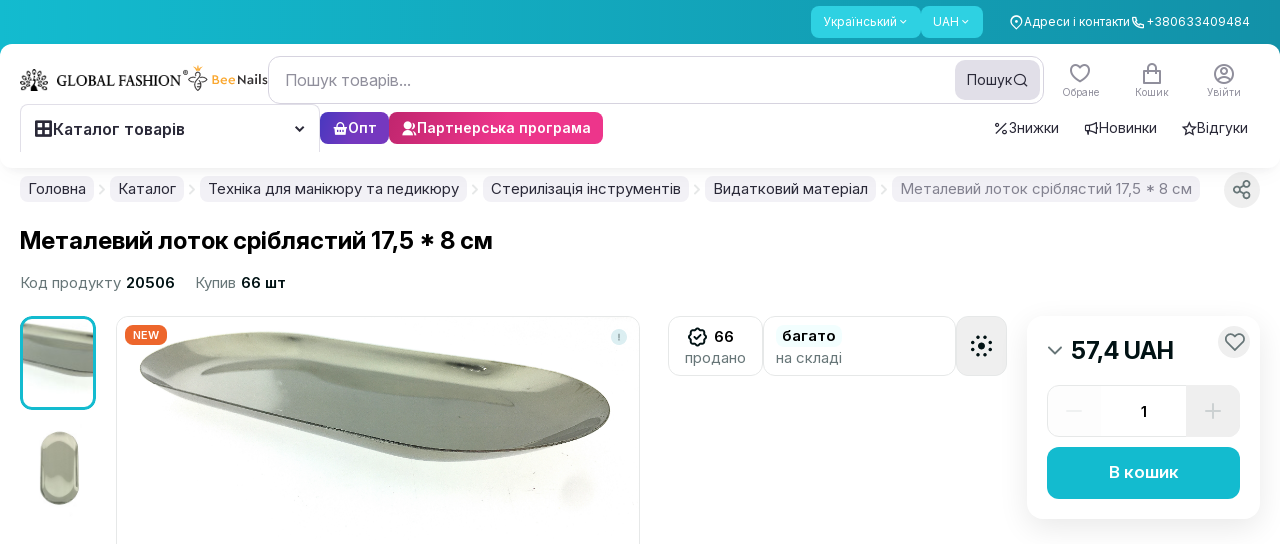

--- FILE ---
content_type: text/html;charset=utf-8
request_url: https://globalfashion.ua/21040-silver-metal-tray-17-5-8-cm
body_size: 160902
content:
<!DOCTYPE html><html  data-capo=""><head><meta charset="utf-8">
<meta name="viewport" content="width=device-width, initial-scale=1, maximum-scale=1, user-scalable=0">
<style id="nuxt-ui-colors">:root {
--color-primary-10: 233 244 245;
--color-primary-50: 237 254 254;
--color-primary-100: 210 250 251;
--color-primary-200: 170 242 247;
--color-primary-300: 112 230 240;
--color-primary-400: 46 209 226;
--color-primary-500: 19 187 207;
--color-primary-600: 18 145 168;
--color-primary-700: 22 116 136;
--color-primary-800: 27 94 111;
--color-primary-900: 27 79 94;
--color-primary-950: 12 51 64;
--color-primary-DEFAULT: 19 187 207;
--color-primary-DEFAULT: var(--color-primary-500);

--color-gray-50: 249 250 251;
--color-gray-100: 243 244 246;
--color-gray-200: 229 231 235;
--color-gray-300: 209 213 219;
--color-gray-400: 156 163 175;
--color-gray-500: 107 114 128;
--color-gray-600: 75 85 99;
--color-gray-700: 55 65 81;
--color-gray-800: 31 41 55;
--color-gray-900: 17 24 39;
--color-gray-950: 3 7 18;
}

.dark {
  --color-primary-DEFAULT: var(--color-primary-400);
}
</style>
<title>Металевий лоток сріблястий 17,5 * 8 см</title>
<script async id="toolbar-script" data-toolbar-api-key="81ea35b5-eaab-4ad0-a365-846ceb5a6d85" src="https://get.usetool.bar/embedded-app.js"></script>
<style>@import url("https://fonts.googleapis.com/css2?family=Inter:ital,opsz,wght@0,14..32,100..900;1,14..32,100..900&display=swap");.btn-style-main{align-items:center;border-radius:.75rem;cursor:pointer;display:flex;height:52px;justify-content:center;--tw-bg-opacity:1;background-color:rgb(var(--color-primary-DEFAULT)/var(--tw-bg-opacity,1));font-size:17px;font-weight:600;line-height:1;padding-bottom:2px;padding-left:1.25rem;padding-right:1.25rem;--tw-text-opacity:1;color:rgb(255 255 255/var(--tw-text-opacity,1));transition-duration:.15s;transition-property:color,background-color,border-color,text-decoration-color,fill,stroke,opacity,box-shadow,transform,filter,-webkit-backdrop-filter;transition-property:color,background-color,border-color,text-decoration-color,fill,stroke,opacity,box-shadow,transform,filter,backdrop-filter;transition-property:color,background-color,border-color,text-decoration-color,fill,stroke,opacity,box-shadow,transform,filter,backdrop-filter,-webkit-backdrop-filter;transition-timing-function:cubic-bezier(.4,0,.2,1)}@media (min-width:1024px){.btn-style-main:hover{--tw-brightness:brightness(.95);filter:var(--tw-blur) var(--tw-brightness) var(--tw-contrast) var(--tw-grayscale) var(--tw-hue-rotate) var(--tw-invert) var(--tw-saturate) var(--tw-sepia) var(--tw-drop-shadow)}.btn-style-main:active{--tw-scale-x:.98;--tw-scale-y:.98;transform:translate(var(--tw-translate-x),var(--tw-translate-y)) rotate(var(--tw-rotate)) skewX(var(--tw-skew-x)) skewY(var(--tw-skew-y)) scaleX(var(--tw-scale-x)) scaleY(var(--tw-scale-y))}}.btn-style-main.smaller{font-size:14px;height:2.25rem;line-height:22px;line-height:1;padding-left:.875rem;padding-right:.875rem}@media (min-width:640px){.btn-style-main.smaller{font-size:15px;height:2.5rem;line-height:22px;padding-left:18px;padding-right:18px}}.btn-style-main.extra-small{font-size:12px;height:1.5rem;padding-left:.625rem;padding-right:.625rem}.btn-style-main.btn-red{--tw-bg-opacity:1;background-color:rgb(255 59 48/var(--tw-bg-opacity,1))}.btn-style-main.btn-red:hover{--tw-bg-opacity:1;background-color:rgb(237 32 21/var(--tw-bg-opacity,1))}.btn-style-main.cart-remove{--tw-bg-opacity:1;background-color:rgb(242 244 244/var(--tw-bg-opacity,1));--tw-text-opacity:1;color:rgb(154 164 165/var(--tw-text-opacity,1))}.btn-style-main.cart-remove:hover{--tw-bg-opacity:1;background-color:rgb(230 232 232/var(--tw-bg-opacity,1))}.btn-style-main.loading:after{background-color:inherit;border-radius:inherit}.btn-style-main.loading:after,.btn-style-main.loading:before{inset:0;position:absolute;--tw-content:"";content:var(--tw-content)}.btn-style-main.loading:before{background-image:url("data:image/svg+xml;charset=utf-8,%3Csvg xmlns='http://www.w3.org/2000/svg' width='24' height='24' viewBox='0 0 24 24'%3E%3Cpath fill='%23fff' d='M12 4a8 8 0 0 1 7.89 6.7 1.53 1.53 0 0 0 1.49 1.3 1.5 1.5 0 0 0 1.48-1.75 11 11 0 0 0-21.72 0A1.5 1.5 0 0 0 2.62 12a1.53 1.53 0 0 0 1.49-1.3A8 8 0 0 1 12 4'%3E%3CanimateTransform attributeName='transform' dur='0.75s' repeatCount='indefinite' type='rotate' values='0 12 12;360 12 12'/%3E%3C/path%3E%3C/svg%3E");background-size:contain;height:1.25rem;margin:auto;width:1.25rem;z-index:10}.btn-main-outline{align-items:center;border-radius:.75rem;border-width:2px;display:inline-flex;justify-content:center;--tw-border-opacity:1;border-color:rgb(var(--color-primary-DEFAULT)/var(--tw-border-opacity,1));font-size:15px;font-weight:600;line-height:18px;padding:14px 18px 16px;--tw-text-opacity:1;color:rgb(var(--color-primary-DEFAULT)/var(--tw-text-opacity,1));transition-duration:.15s;transition-property:color,background-color,border-color,text-decoration-color,fill,stroke,opacity,box-shadow,transform,filter,-webkit-backdrop-filter;transition-property:color,background-color,border-color,text-decoration-color,fill,stroke,opacity,box-shadow,transform,filter,backdrop-filter;transition-property:color,background-color,border-color,text-decoration-color,fill,stroke,opacity,box-shadow,transform,filter,backdrop-filter,-webkit-backdrop-filter;transition-timing-function:cubic-bezier(.4,0,.2,1)}.btn-main-outline:hover{--tw-bg-opacity:1;background-color:rgb(var(--color-primary-DEFAULT)/var(--tw-bg-opacity,1));--tw-text-opacity:1;color:rgb(255 255 255/var(--tw-text-opacity,1))}.btn-main-outline.smaller{font-size:14px;height:2.25rem;line-height:22px;line-height:1;padding-left:.875rem;padding-right:.875rem}@media (min-width:640px){.btn-main-outline.smaller{font-size:15px;height:2.5rem;line-height:22px;padding-left:1rem;padding-right:1rem}}@media (min-width:1024px){.btn-active-scale:active{--tw-scale-x:.98;--tw-scale-y:.98;transform:translate(var(--tw-translate-x),var(--tw-translate-y)) rotate(var(--tw-rotate)) skewX(var(--tw-skew-x)) skewY(var(--tw-skew-y)) scaleX(var(--tw-scale-x)) scaleY(var(--tw-scale-y))}}.form-control,input{outline:2px solid transparent;outline-offset:2px}.form-control{border-radius:.75rem;border-width:1px;min-height:3rem;resize:none;width:100%;--tw-border-opacity:1;background-color:transparent;border-color:rgb(204 209 210/var(--tw-border-opacity,1));font-size:15px;line-height:22px;padding-left:1rem;padding-right:1rem;--tw-ring-opacity:1;--tw-ring-color:rgb(var(--color-primary-DEFAULT)/var(--tw-ring-opacity,1));transition-duration:.15s;transition-property:color,background-color,border-color,text-decoration-color,fill,stroke,opacity,box-shadow,transform,filter,-webkit-backdrop-filter;transition-property:color,background-color,border-color,text-decoration-color,fill,stroke,opacity,box-shadow,transform,filter,backdrop-filter;transition-property:color,background-color,border-color,text-decoration-color,fill,stroke,opacity,box-shadow,transform,filter,backdrop-filter,-webkit-backdrop-filter;transition-timing-function:cubic-bezier(.4,0,.2,1)}.color_item.active .form-control.color_wrap:after{background:url("data:image/svg+xml;charset=utf-8,%3Csvg xmlns='http://www.w3.org/2000/svg' width='16' height='16' fill='none' viewBox='0 0 16 16'%3E%3Cpath stroke='%23000' stroke-linecap='round' stroke-linejoin='round' stroke-width='3' d='M13.333 4 6 11.333 2.667 8'/%3E%3C/svg%3E") no-repeat 50%}.form-control::-moz-placeholder{--tw-text-opacity:1;color:rgb(204 209 210/var(--tw-text-opacity,1))}.form-control::placeholder{--tw-text-opacity:1;color:rgb(204 209 210/var(--tw-text-opacity,1))}.form-control:hover{--tw-border-opacity:1;border-color:rgb(154 164 165/var(--tw-border-opacity,1))}.form-control:focus{--tw-border-opacity:1;border-color:rgb(var(--color-primary-DEFAULT)/var(--tw-border-opacity,1));--tw-ring-offset-shadow:var(--tw-ring-inset) 0 0 0 var(--tw-ring-offset-width) var(--tw-ring-offset-color);--tw-ring-shadow:var(--tw-ring-inset) 0 0 0 calc(1px + var(--tw-ring-offset-width)) var(--tw-ring-color);box-shadow:var(--tw-ring-offset-shadow),var(--tw-ring-shadow),var(--tw-shadow,0 0 #0000)}.form-control.error{--tw-border-opacity:1;border-color:rgb(255 59 48/var(--tw-border-opacity,1));--tw-ring-opacity:1;--tw-ring-color:rgb(255 59 48/var(--tw-ring-opacity,1))}.form-control.qty{padding-left:.25rem;padding-right:.25rem}.input-style{border-radius:.75rem;border-width:1px;display:block;height:52px;width:100%;--tw-border-opacity:1;border-color:rgb(230 232 232/var(--tw-border-opacity,1));font-size:15px;line-height:22px;outline:2px solid transparent;outline-offset:2px;padding-left:1rem;padding-right:1rem;--tw-ring-opacity:1;--tw-ring-color:rgb(var(--color-primary-DEFAULT)/var(--tw-ring-opacity,1));transition-duration:.15s;transition-property:color,background-color,border-color,text-decoration-color,fill,stroke,opacity,box-shadow,transform,filter,-webkit-backdrop-filter;transition-property:color,background-color,border-color,text-decoration-color,fill,stroke,opacity,box-shadow,transform,filter,backdrop-filter;transition-property:color,background-color,border-color,text-decoration-color,fill,stroke,opacity,box-shadow,transform,filter,backdrop-filter,-webkit-backdrop-filter;transition-timing-function:cubic-bezier(.4,0,.2,1)}.color_item.active .input-style.color_wrap:after{background:url("data:image/svg+xml;charset=utf-8,%3Csvg xmlns='http://www.w3.org/2000/svg' width='16' height='16' fill='none' viewBox='0 0 16 16'%3E%3Cpath stroke='%23000' stroke-linecap='round' stroke-linejoin='round' stroke-width='3' d='M13.333 4 6 11.333 2.667 8'/%3E%3C/svg%3E") no-repeat 50%}.input-style:focus{--tw-border-opacity:1;border-color:rgb(var(--color-primary-DEFAULT)/var(--tw-border-opacity,1));--tw-ring-offset-shadow:var(--tw-ring-inset) 0 0 0 var(--tw-ring-offset-width) var(--tw-ring-offset-color);--tw-ring-shadow:var(--tw-ring-inset) 0 0 0 calc(1px + var(--tw-ring-offset-width)) var(--tw-ring-color);box-shadow:var(--tw-ring-offset-shadow),var(--tw-ring-shadow),var(--tw-shadow,0 0 #0000)}.z-1{z-index:1}.z-2{z-index:2}.header .nuxt-loading-indicator{bottom:-3px!important;position:absolute!important;top:auto!important}.footer_menu li{margin-bottom:1rem}.footer_menu li:last-child{margin-bottom:0}@media (min-width:768px){.footer_menu li{margin-bottom:18px}}.footer_menu li a{border-bottom-width:1px;border-color:transparent;transition-duration:.15s;transition-property:color,background-color,border-color,text-decoration-color,fill,stroke,opacity,box-shadow,transform,filter,-webkit-backdrop-filter;transition-property:color,background-color,border-color,text-decoration-color,fill,stroke,opacity,box-shadow,transform,filter,backdrop-filter;transition-property:color,background-color,border-color,text-decoration-color,fill,stroke,opacity,box-shadow,transform,filter,backdrop-filter,-webkit-backdrop-filter;transition-timing-function:cubic-bezier(.4,0,.2,1)}.footer_menu li a:hover{border-color:currentColor}.description_editor p{font-size:.75rem;line-height:1rem;margin-bottom:1rem}@media (min-width:640px){.description_editor p{font-size:14px;line-height:22px;margin-bottom:1.25rem}}.star{height:1.25rem;width:1.25rem}[data-tippy-root]:not(.new-ui) .tippy-box{border-radius:.75rem;--tw-bg-opacity:1;background-color:rgb(93 109 111/var(--tw-bg-opacity,1));font-size:14px;line-height:22px;--tw-text-opacity:1;color:rgb(255 255 255/var(--tw-text-opacity,1));--tw-shadow:0 9px 30px rgba(0,0,0,.09);--tw-shadow-colored:0 9px 30px var(--tw-shadow-color);box-shadow:var(--tw-ring-offset-shadow,0 0 #0000),var(--tw-ring-shadow,0 0 #0000),var(--tw-shadow)}@media (min-width:640px){[data-tippy-root]:not(.new-ui) .tippy-box{font-size:15px;line-height:22px}}[data-tippy-root]:not(.new-ui) .tippy-box .tippy-content{padding:.375rem .625rem}@media (min-width:640px){[data-tippy-root]:not(.new-ui) .tippy-box .tippy-content{padding:.5rem .875rem}}[data-tippy-root]:not(.new-ui) .tippy-box .tippy-arrow{display:none}[data-tippy-root]:not(.new-ui) .tippy-box[data-theme=white]{--tw-bg-opacity:1;background-color:rgb(255 255 255/var(--tw-bg-opacity,1));--tw-text-opacity:1;color:rgb(53 72 75/var(--tw-text-opacity,1));--tw-shadow:0 9px 30px rgba(0,0,0,.09);--tw-shadow-colored:0 9px 30px var(--tw-shadow-color);box-shadow:var(--tw-ring-offset-shadow,0 0 #0000),var(--tw-ring-shadow,0 0 #0000),var(--tw-shadow)}.footer-form input[type=email]:focus~.outline-input{opacity:1}.price-sale{position:relative}.price-sale:after{height:1px;left:0;position:absolute;top:50%;width:100%;--tw-rotate:-3deg;background-color:currentColor;transform:translate(var(--tw-translate-x),var(--tw-translate-y)) rotate(var(--tw-rotate)) skewX(var(--tw-skew-x)) skewY(var(--tw-skew-y)) scaleX(var(--tw-scale-x)) scaleY(var(--tw-scale-y));--tw-content:"";content:var(--tw-content)}.pagination .btn-pagination{align-items:center;border-radius:10px;border-width:1px;height:2.25rem;justify-content:center;width:2.25rem;--tw-border-opacity:1;border-color:rgb(230 232 232/var(--tw-border-opacity,1));font-size:14px;font-weight:400;line-height:22px;padding:0;--tw-shadow:0 0 #0000;--tw-shadow-colored:0 0 #0000;box-shadow:var(--tw-ring-offset-shadow,0 0 #0000),var(--tw-ring-shadow,0 0 #0000),var(--tw-shadow);--tw-ring-offset-shadow:var(--tw-ring-inset) 0 0 0 var(--tw-ring-offset-width) var(--tw-ring-offset-color);--tw-ring-shadow:var(--tw-ring-inset) 0 0 0 calc(var(--tw-ring-offset-width)) var(--tw-ring-color);box-shadow:var(--tw-ring-offset-shadow),var(--tw-ring-shadow),var(--tw-shadow,0 0 #0000);transition-duration:.15s;transition-property:color,background-color,border-color,text-decoration-color,fill,stroke,opacity,box-shadow,transform,filter,-webkit-backdrop-filter;transition-property:color,background-color,border-color,text-decoration-color,fill,stroke,opacity,box-shadow,transform,filter,backdrop-filter;transition-property:color,background-color,border-color,text-decoration-color,fill,stroke,opacity,box-shadow,transform,filter,backdrop-filter,-webkit-backdrop-filter;transition-timing-function:cubic-bezier(.4,0,.2,1)}.color_item.active .pagination .btn-pagination.color_wrap:after{background:url("data:image/svg+xml;charset=utf-8,%3Csvg xmlns='http://www.w3.org/2000/svg' width='16' height='16' fill='none' viewBox='0 0 16 16'%3E%3Cpath stroke='%23000' stroke-linecap='round' stroke-linejoin='round' stroke-width='3' d='M13.333 4 6 11.333 2.667 8'/%3E%3C/svg%3E") no-repeat 50%}@media (max-width:400px){.pagination .btn-pagination{height:1.75rem;width:1.75rem}}@media (min-width:640px){.pagination .btn-pagination{font-size:15px;line-height:22px}}.pagination .btn-pagination.is-active{--tw-border-opacity:1;border-color:rgb(var(--color-primary-DEFAULT)/var(--tw-border-opacity,1));--tw-bg-opacity:1;background-color:rgb(var(--color-primary-DEFAULT)/var(--tw-bg-opacity,1));--tw-text-opacity:1;color:rgb(255 255 255/var(--tw-text-opacity,1))}label.checkbox{cursor:pointer;display:inline-block;font-size:14px;line-height:22px;padding-left:2.25rem;padding-top:1px;position:relative;-webkit-user-select:none;-moz-user-select:none;user-select:none}label.checkbox .selector{border-radius:.375rem;border-width:1px;display:block;height:1.5rem;left:0;position:absolute;top:-.5px;width:1.5rem;--tw-border-opacity:1;border-color:rgb(204 209 210/var(--tw-border-opacity,1));transition-duration:.15s;transition-property:color,background-color,border-color,text-decoration-color,fill,stroke,opacity,box-shadow,transform,filter,-webkit-backdrop-filter;transition-property:color,background-color,border-color,text-decoration-color,fill,stroke,opacity,box-shadow,transform,filter,backdrop-filter;transition-property:color,background-color,border-color,text-decoration-color,fill,stroke,opacity,box-shadow,transform,filter,backdrop-filter,-webkit-backdrop-filter;transition-timing-function:cubic-bezier(.4,0,.2,1)}.color_item.active label.checkbox .selector.color_wrap:after{background:url("data:image/svg+xml;charset=utf-8,%3Csvg xmlns='http://www.w3.org/2000/svg' width='16' height='16' fill='none' viewBox='0 0 16 16'%3E%3Cpath stroke='%23000' stroke-linecap='round' stroke-linejoin='round' stroke-width='3' d='M13.333 4 6 11.333 2.667 8'/%3E%3C/svg%3E") no-repeat 50%}label.checkbox .selector:after{background-image:linear-gradient(to left,var(--tw-gradient-stops));inset:-1px;--tw-gradient-from:rgb(var(--color-primary-600)/1) var(--tw-gradient-from-position);--tw-gradient-to:rgb(var(--color-primary-600)/0) var(--tw-gradient-to-position);--tw-gradient-stops:var(--tw-gradient-from),var(--tw-gradient-to);--tw-gradient-to:rgb(var(--color-primary-500)/1) var(--tw-gradient-to-position);--tw-content:""}label.checkbox .selector:after,label.checkbox .selector:before{border-radius:.375rem;content:var(--tw-content);opacity:0;position:absolute;transition-duration:.15s;transition-property:color,background-color,border-color,text-decoration-color,fill,stroke,opacity,box-shadow,transform,filter,-webkit-backdrop-filter;transition-property:color,background-color,border-color,text-decoration-color,fill,stroke,opacity,box-shadow,transform,filter,backdrop-filter;transition-property:color,background-color,border-color,text-decoration-color,fill,stroke,opacity,box-shadow,transform,filter,backdrop-filter,-webkit-backdrop-filter;transition-timing-function:cubic-bezier(.4,0,.2,1)}label.checkbox .selector:before{inset:0;margin:auto;z-index:1;--tw-scale-x:.9;--tw-scale-y:.9;background-image:url("data:image/svg+xml;charset=utf-8,%3Csvg xmlns='http://www.w3.org/2000/svg' width='12' height='9' fill='none' viewBox='0 0 12 9'%3E%3Cpath stroke='%23fff' stroke-linecap='round' stroke-linejoin='round' stroke-width='2' d='M11 1 4.125 8 1 4.818'/%3E%3C/svg%3E");background-position:50%;background-repeat:no-repeat;transform:translate(var(--tw-translate-x),var(--tw-translate-y)) rotate(var(--tw-rotate)) skewX(var(--tw-skew-x)) skewY(var(--tw-skew-y)) scaleX(var(--tw-scale-x)) scaleY(var(--tw-scale-y));--tw-content:""}label.checkbox:hover .selector{--tw-border-opacity:1;border-color:rgb(154 164 165/var(--tw-border-opacity,1))}@media (min-width:1272px){label.checkbox:active .selector{--tw-scale-x:.96;--tw-scale-y:.96;transform:translate(var(--tw-translate-x),var(--tw-translate-y)) rotate(var(--tw-rotate)) skewX(var(--tw-skew-x)) skewY(var(--tw-skew-y)) scaleX(var(--tw-scale-x)) scaleY(var(--tw-scale-y))}}label.checkbox input[type=checkbox],label.checkbox input[type=radio]{opacity:0;position:absolute;visibility:hidden}label.checkbox input[type=checkbox]:checked+.selector,label.checkbox input[type=radio]:checked+.selector{--tw-border-opacity:1;border-color:rgb(var(--color-primary-DEFAULT)/var(--tw-border-opacity,1))}label.checkbox input[type=checkbox]:checked+.selector:after,label.checkbox input[type=radio]:checked+.selector:after{opacity:1}label.checkbox input[type=checkbox]:checked+.selector:before,label.checkbox input[type=radio]:checked+.selector:before{--tw-scale-x:1;--tw-scale-y:1;opacity:1;transform:translate(var(--tw-translate-x),var(--tw-translate-y)) rotate(var(--tw-rotate)) skewX(var(--tw-skew-x)) skewY(var(--tw-skew-y)) scaleX(var(--tw-scale-x)) scaleY(var(--tw-scale-y))}label.checkbox.radio .selector{border-radius:9999px}label.checkbox.radio .selector:after{border-radius:9999px;inset:3px;--tw-bg-opacity:1;background-color:rgb(var(--color-primary-DEFAULT)/var(--tw-bg-opacity,1));background-image:none}label.checkbox.radio .selector:before{display:none}.prod-bar{bottom:57px;padding:.625rem 1rem}.product-card .bg-card,.product-card .card-tips{transform:translateZ(0)}.product-card .card-bought,.product-card .card-footer,.product-card .card-reviews,.product-card .right-card-top{transition-duration:.2s;transition-property:all;transition-timing-function:cubic-bezier(.4,0,.2,1)}.product-card .card-footer{position:relative;z-index:10}.product-card.video-visible .card-bought,.product-card.video-visible .card-footer,.product-card.video-visible .card-reviews{--tw-text-opacity:1;color:rgb(255 255 255/var(--tw-text-opacity,1))}.product-card.video-visible .action-card{opacity:1}.product-card.video-visible .action-card .btn-action-card{--tw-bg-opacity:1;background-color:rgb(255 255 255/var(--tw-bg-opacity,1))}.product-card.video-visible .right-card-top{opacity:0;visibility:hidden}.product-card.has-video .pagination-card .swiper-pagination-bullet:last-child{--tw-bg-opacity:1;background-color:rgb(255 59 48/var(--tw-bg-opacity,1))}.product-card .pagination-card .swiper-pagination-bullet{border-radius:9999px;flex-grow:1;height:2px;--tw-bg-opacity:1;background-color:rgb(204 209 210/var(--tw-bg-opacity,1))}.product-card .pagination-card .swiper-pagination-bullet.swiper-pagination-bullet-active{--tw-bg-opacity:1;background-color:rgb(var(--color-primary-DEFAULT)/var(--tw-bg-opacity,1))}.product-card.full-visible .white-hover{display:block;inset:-.875rem;opacity:1}.product-card.full-visible .button-similar-modal{display:none}.product-card.full-visible .action-card{opacity:1}.modal-inset{padding:1rem;position:relative}@media (min-width:768px){.modal-inset{padding:1.5rem}}.modal-inset .modal-close{position:absolute;right:1rem;top:.875rem;z-index:20;--tw-text-opacity:1;color:rgb(154 164 165/var(--tw-text-opacity,1));transition-duration:.15s;transition-property:color,background-color,border-color,text-decoration-color,fill,stroke,opacity,box-shadow,transform,filter,-webkit-backdrop-filter;transition-property:color,background-color,border-color,text-decoration-color,fill,stroke,opacity,box-shadow,transform,filter,backdrop-filter;transition-property:color,background-color,border-color,text-decoration-color,fill,stroke,opacity,box-shadow,transform,filter,backdrop-filter,-webkit-backdrop-filter;transition-timing-function:cubic-bezier(.4,0,.2,1)}.modal-inset .modal-close:hover{--tw-text-opacity:1;color:rgb(53 72 75/var(--tw-text-opacity,1))}@media (min-width:768px){.modal-inset .modal-close{right:.625rem;top:.625rem}}.modal-inset .header-modal{margin-bottom:1.25rem}.modal-inset .header-modal .modal-title{font-size:20px;font-weight:600;line-height:24px}@media not all and (min-width:768px){.modal-inset.sticky_header{padding-top:0}.modal-inset.sticky_header .header-modal{background-color:hsla(0,0%,100%,.95);margin-bottom:0;margin-left:-1rem;margin-right:-1rem;padding:1rem;position:sticky;top:0;z-index:10;--tw-backdrop-blur:blur(2px);-webkit-backdrop-filter:var(--tw-backdrop-blur) var(--tw-backdrop-brightness) var(--tw-backdrop-contrast) var(--tw-backdrop-grayscale) var(--tw-backdrop-hue-rotate) var(--tw-backdrop-invert) var(--tw-backdrop-opacity) var(--tw-backdrop-saturate) var(--tw-backdrop-sepia);backdrop-filter:var(--tw-backdrop-blur) var(--tw-backdrop-brightness) var(--tw-backdrop-contrast) var(--tw-backdrop-grayscale) var(--tw-backdrop-hue-rotate) var(--tw-backdrop-invert) var(--tw-backdrop-opacity) var(--tw-backdrop-saturate) var(--tw-backdrop-sepia)}}.color_item{font-size:.75rem;line-height:1rem;text-align:center}.color_item .color_wrap{margin-left:auto;margin-right:auto;position:relative}.color_item.active .color_wrap:after{background:url("data:image/svg+xml;charset=utf-8,%3Csvg xmlns='http://www.w3.org/2000/svg' width='16' height='16' fill='none' viewBox='0 0 16 16'%3E%3Cpath stroke='%23fff' stroke-linecap='round' stroke-linejoin='round' stroke-width='3' d='M13.333 4 6 11.333 2.667 8'/%3E%3C/svg%3E") no-repeat 50%;content:"";height:16px;inset:0;margin:auto;position:absolute;width:16px}.color_item.active .border.color_wrap:after{background:url("data:image/svg+xml;charset=utf-8,%3Csvg xmlns='http://www.w3.org/2000/svg' width='16' height='16' fill='none' viewBox='0 0 16 16'%3E%3Cpath stroke='%23000' stroke-linecap='round' stroke-linejoin='round' stroke-width='3' d='M13.333 4 6 11.333 2.667 8'/%3E%3C/svg%3E") no-repeat 50%}body.hide_amo_chat .amo-button-holder{visibility:hidden!important}body .intl-phone{border-bottom-left-radius:.75rem;border-bottom-right-radius:.75rem;border-top-left-radius:.75rem;border-top-right-radius:.75rem;position:relative;width:100%;--tw-border-opacity:1;border-color:rgb(204 209 210/var(--tw-border-opacity,1));padding-left:0;padding-right:0;--tw-ring-opacity:1;--tw-ring-color:rgb(var(--color-primary-DEFAULT)/var(--tw-ring-opacity,1))}body .intl-phone.no-bg .vti__dropdown{background-color:transparent}body .intl-phone.no-bg .vti__dropdown:hover{background-color:hsla(180,8%,95%,.7)}body .intl-phone:focus-within{--tw-border-opacity:1;border-color:rgb(var(--color-primary-DEFAULT)/var(--tw-border-opacity,1));--tw-shadow:0 0 #0000;--tw-shadow-colored:0 0 #0000;box-shadow:var(--tw-ring-offset-shadow,0 0 #0000),var(--tw-ring-shadow,0 0 #0000),var(--tw-shadow);--tw-ring-offset-shadow:var(--tw-ring-inset) 0 0 0 var(--tw-ring-offset-width) var(--tw-ring-offset-color);--tw-ring-shadow:var(--tw-ring-inset) 0 0 0 calc(1px + var(--tw-ring-offset-width)) var(--tw-ring-color);box-shadow:var(--tw-ring-offset-shadow),var(--tw-ring-shadow),var(--tw-shadow,0 0 #0000)}body .intl-phone .vti__dropdown{background-color:hsla(180,8%,95%,.7);border-bottom-left-radius:11px;border-top-left-radius:11px;padding-right:.625rem;position:static;transition-duration:.15s;transition-property:color,background-color,border-color,text-decoration-color,fill,stroke,opacity,box-shadow,transform,filter,-webkit-backdrop-filter;transition-property:color,background-color,border-color,text-decoration-color,fill,stroke,opacity,box-shadow,transform,filter,backdrop-filter;transition-property:color,background-color,border-color,text-decoration-color,fill,stroke,opacity,box-shadow,transform,filter,backdrop-filter,-webkit-backdrop-filter;transition-timing-function:cubic-bezier(.4,0,.2,1)}body .intl-phone .vti__dropdown:hover{background-color:hsla(190,6%,81%,.3)}body .intl-phone .vti__dropdown .vti__selection .vti__country-code{font-weight:500;margin-left:.25rem;margin-right:.25rem}body .intl-phone .vti__dropdown .vti__selection .vti__dropdown-arrow{margin-left:.25rem}body .intl-phone .vti__input{background-color:transparent;font-size:15px;line-height:22px;padding-left:1rem;padding-right:.5rem}body .intl-phone .vti__input::-moz-placeholder{--tw-text-opacity:1;color:rgb(204 209 210/var(--tw-text-opacity,1))}body .intl-phone .vti__input::placeholder{--tw-text-opacity:1;color:rgb(204 209 210/var(--tw-text-opacity,1))}body .intl-phone .vti__dropdown-list{border-radius:.75rem;border-style:none;left:-1px;margin-top:.375rem;max-height:300px;min-width:100%;right:-1px;top:100%;width:calc(100% + 2px);--tw-shadow:0 9px 30px rgba(0,0,0,.09);--tw-shadow-colored:0 9px 30px var(--tw-shadow-color);box-shadow:var(--tw-ring-offset-shadow,0 0 #0000),var(--tw-ring-shadow,0 0 #0000),var(--tw-shadow)}body .intl-phone .vti__dropdown-list.above{bottom:auto}body .intl-phone .vti__dropdown-list .vti__search_box{border-width:0 0 1px;height:2.75rem;margin:0;position:sticky;top:0;width:100%;z-index:2;--tw-border-opacity:1;border-color:rgb(230 232 232/var(--tw-border-opacity,1));--tw-bg-opacity:1;background-color:rgb(255 255 255/var(--tw-bg-opacity,1));padding:0 1rem}body .intl-phone .vti__dropdown-list .vti__dropdown-item{align-items:center;display:flex;font-size:14px;line-height:22px;padding-bottom:.5rem;padding-left:3rem;padding-top:.5rem}body .intl-phone .vti__dropdown-list .vti__dropdown-item .vti__flag{flex:none;left:1rem;margin:0;position:absolute}body .intl-phone .vti__dropdown-list .vti__dropdown-item strong{font-weight:500;overflow:hidden;text-overflow:ellipsis;white-space:nowrap}body .intl-phone .vti__dropdown-list .vti__dropdown-item strong+span{flex:none;font-size:14px;line-height:22px;margin-left:.25rem;--tw-text-opacity:1;color:rgb(103 118 120/var(--tw-text-opacity,1))}body .intl-phone .vti__dropdown-list .vti__dropdown-item.last-preferred{--tw-border-opacity:1;border-color:rgb(230 232 232/var(--tw-border-opacity,1))}.menu-sorter button{background-color:transparent!important;cursor:pointer!important;padding-left:0!important;padding-right:0!important;--tw-text-opacity:1!important;color:rgb(103 118 120/var(--tw-text-opacity,1))!important;--tw-shadow-color:0!important;--tw-shadow:var(--tw-shadow-colored)!important;transition-duration:.15s!important;transition-property:color,background-color,border-color,text-decoration-color,fill,stroke,opacity,box-shadow,transform,filter,-webkit-backdrop-filter!important;transition-property:color,background-color,border-color,text-decoration-color,fill,stroke,opacity,box-shadow,transform,filter,backdrop-filter!important;transition-property:color,background-color,border-color,text-decoration-color,fill,stroke,opacity,box-shadow,transform,filter,backdrop-filter,-webkit-backdrop-filter!important;transition-timing-function:cubic-bezier(.4,0,.2,1)!important}.menu-sorter button:hover{--tw-text-opacity:1!important;color:rgb(1 18 20/var(--tw-text-opacity,1))!important}.menu-sorter button .icon-down{padding-left:0;padding-right:0;position:relative}.menu-sorter button .icon-down .i-heroicons-chevron-down-20-solid{color:currentColor}.menu-sorter .dropdown-ui{width:auto}.menu-sorter .dropdown-ui ul.dropdown-block{border-radius:.75rem;padding:.5rem 0;--tw-shadow:0 9px 30px rgba(0,0,0,.09);--tw-shadow-colored:0 9px 30px var(--tw-shadow-color);box-shadow:var(--tw-ring-offset-shadow,0 0 #0000),var(--tw-ring-shadow,0 0 #0000),var(--tw-shadow);--tw-ring-offset-shadow:var(--tw-ring-inset) 0 0 0 var(--tw-ring-offset-width) var(--tw-ring-offset-color);--tw-ring-shadow:var(--tw-ring-inset) 0 0 0 calc(var(--tw-ring-offset-width)) var(--tw-ring-color);box-shadow:var(--tw-ring-offset-shadow),var(--tw-ring-shadow),var(--tw-shadow,0 0 #0000)}.menu-sorter .dropdown-ui ul.dropdown-block li{border-radius:0;cursor:pointer;padding-left:1rem;padding-right:1rem;transition-duration:.15s;transition-property:color,background-color,border-color,text-decoration-color,fill,stroke,opacity,box-shadow,transform,filter,-webkit-backdrop-filter;transition-property:color,background-color,border-color,text-decoration-color,fill,stroke,opacity,box-shadow,transform,filter,backdrop-filter;transition-property:color,background-color,border-color,text-decoration-color,fill,stroke,opacity,box-shadow,transform,filter,backdrop-filter,-webkit-backdrop-filter;transition-timing-function:cubic-bezier(.4,0,.2,1)}.menu-sorter .dropdown-ui ul.dropdown-block li:hover{background-color:hsla(180,4%,91%,.2)}.menu-sorter .dropdown-ui ul.dropdown-block li[aria-selected=true]{background-color:hsla(180,4%,91%,.5);--tw-text-opacity:1;color:rgb(var(--color-primary-DEFAULT)/var(--tw-text-opacity,1))}.menu-sorter .dropdown-ui .icon-selected{display:none}.pagination_style .swiper-pagination-bullet{border-radius:9999px;display:block;height:.375rem;width:.375rem;--tw-bg-opacity:1;background-color:rgb(230 232 232/var(--tw-bg-opacity,1));transition-duration:.3s;transition-property:color,background-color,border-color,text-decoration-color,fill,stroke,opacity,box-shadow,transform,filter,-webkit-backdrop-filter;transition-property:color,background-color,border-color,text-decoration-color,fill,stroke,opacity,box-shadow,transform,filter,backdrop-filter;transition-property:color,background-color,border-color,text-decoration-color,fill,stroke,opacity,box-shadow,transform,filter,backdrop-filter,-webkit-backdrop-filter;transition-timing-function:cubic-bezier(.4,0,.2,1)}.pagination_style .swiper-pagination-bullet.swiper-pagination-bullet-active{--tw-bg-opacity:1;background-color:rgb(var(--color-primary-DEFAULT)/var(--tw-bg-opacity,1))}.country-ua .item_address:not(#form-village):not(#form-office_id){display:none}.shine_effect{overflow:hidden;position:relative}.shine_effect:after{background-image:linear-gradient(120deg,transparent,hsla(0,0%,100%,.7),transparent);height:100%;position:absolute;top:0;width:100%;--tw-content:"";animation:shine 4s ease-in-out infinite;content:var(--tw-content)}@keyframes shine{0%{left:-100%;transition-property:left}11.5044247788%,to{left:100%;transition-property:left}}.swiper-lazy-preloader.swiper-lazy-preloader-black{--swiper-preloader-color:#fff}.number-hide-arrows::-webkit-inner-spin-button,.number-hide-arrows::-webkit-outer-spin-button{-webkit-appearance:none;-moz-appearance:textfield}.star{background:url("data:image/svg+xml;charset=utf-8,%3Csvg xmlns='http://www.w3.org/2000/svg' width='20' height='21' fill='none' viewBox='0 0 20 21'%3E%3Cpath fill='%23FF9500' d='M8.556 5.092c.47-.95.704-1.425 1.024-1.573a1 1 0 0 1 .84 0c.32.148.555.623 1.024 1.573l.757 1.533c.138.28.207.42.309.53.086.091.19.166.303.22.135.063.29.085.599.13l1.695.249c1.048.153 1.572.23 1.812.488a1 1 0 0 1 .259.8c-.043.35-.422.72-1.18 1.458l-1.225 1.193c-.224.218-.336.327-.408.457a1 1 0 0 0-.116.358c-.019.147.008.302.06.61l.29 1.683c.179 1.044.268 1.566.096 1.874a1 1 0 0 1-.68.495c-.346.068-.815-.179-1.753-.672l-1.513-.796c-.277-.145-.415-.218-.561-.246a1 1 0 0 0-.376 0c-.146.028-.284.1-.561.247l-1.513.795c-.938.493-1.407.74-1.753.672a1 1 0 0 1-.68-.495c-.172-.308-.083-.83.097-1.874l.288-1.683c.053-.309.08-.463.061-.61a1 1 0 0 0-.116-.357c-.072-.13-.184-.24-.408-.458L4.002 10.5c-.758-.739-1.137-1.108-1.18-1.458a1 1 0 0 1 .26-.8c.24-.259.763-.335 1.81-.488l1.696-.248c.31-.046.464-.068.599-.131a1 1 0 0 0 .303-.22c.102-.11.17-.25.31-.53z'/%3E%3C/svg%3E") no-repeat 50%}.star.gray{background:url("data:image/svg+xml;charset=utf-8,%3Csvg xmlns='http://www.w3.org/2000/svg' width='20' height='21' fill='none' viewBox='0 0 20 21'%3E%3Cpath fill='%23CCD1D2' d='M8.556 5.092c.47-.95.704-1.425 1.024-1.573a1 1 0 0 1 .84 0c.32.148.555.623 1.024 1.573l.757 1.533c.138.28.207.42.309.53.086.091.19.166.303.22.135.063.29.085.599.13l1.695.249c1.048.153 1.572.23 1.812.488a1 1 0 0 1 .259.8c-.043.35-.422.72-1.18 1.458l-1.225 1.193c-.224.218-.336.327-.408.457a1 1 0 0 0-.116.358c-.019.147.008.302.06.61l.29 1.683c.179 1.044.268 1.566.096 1.874a1 1 0 0 1-.68.495c-.346.068-.815-.179-1.753-.672l-1.513-.796c-.277-.145-.415-.218-.561-.246a1 1 0 0 0-.376 0c-.146.028-.284.1-.561.247l-1.513.795c-.938.493-1.407.74-1.753.672a1 1 0 0 1-.68-.495c-.172-.308-.083-.83.097-1.874l.288-1.683c.053-.309.08-.463.061-.61a1 1 0 0 0-.116-.357c-.072-.13-.184-.24-.408-.458L4.002 10.5c-.758-.739-1.137-1.108-1.18-1.458a1 1 0 0 1 .26-.8c.24-.259.763-.335 1.81-.488l1.696-.248c.31-.046.464-.068.599-.131a1 1 0 0 0 .303-.22c.102-.11.17-.25.31-.53z'/%3E%3C/svg%3E") no-repeat 50%}.contain-paint{contain:paint}.heading_home_section{font-size:24px;font-weight:700;line-height:29px}@media (min-width:768px){.heading_home_section{font-size:45px;line-height:52px}}@media (min-width:1024px){.heading_home_section{font-size:56px;line-height:68px}}.qty_decrement:disabled{opacity:.3}.main-wrapper{margin-bottom:2.5rem}.vue-photo-zoom-pro{display:block!important;width:100%}.vue-photo-zoom-pro .selector{background-color:rgba(0,0,0,.1)!important;z-index:2!important}.text_fill_wholesale{background:linear-gradient(270deg,#931ac7,#bb50e9);-webkit-background-clip:text;-webkit-text-fill-color:transparent;background-clip:text;text-fill-color:transparent}.vue-photo-zoom-pro .out-zoomer{border-radius:.75rem;bottom:0;margin:auto 0;pointer-events:none;z-index:3}@media (max-width:1024px){.amo-button-holder{bottom:65px!important}.is_product .amo-button-holder{bottom:140px!important;right:10px!important}.livechat_hide .amo-button-holder{visibility:hidden!important}}@media (max-width:767px){.container{max-width:100%;padding-left:.75rem;padding-right:.75rem}}.hide-scrollbar::-webkit-scrollbar{display:none}</style>
<script src="https://api.globalfashion.md/amochat.js"></script>
<style>*,::backdrop,:after,:before{--tw-border-spacing-x:0;--tw-border-spacing-y:0;--tw-translate-x:0;--tw-translate-y:0;--tw-rotate:0;--tw-skew-x:0;--tw-skew-y:0;--tw-scale-x:1;--tw-scale-y:1;--tw-pan-x: ;--tw-pan-y: ;--tw-pinch-zoom: ;--tw-scroll-snap-strictness:proximity;--tw-gradient-from-position: ;--tw-gradient-via-position: ;--tw-gradient-to-position: ;--tw-ordinal: ;--tw-slashed-zero: ;--tw-numeric-figure: ;--tw-numeric-spacing: ;--tw-numeric-fraction: ;--tw-ring-inset: ;--tw-ring-offset-width:0px;--tw-ring-offset-color:#fff;--tw-ring-color:#3b82f680;--tw-ring-offset-shadow:0 0 #0000;--tw-ring-shadow:0 0 #0000;--tw-shadow:0 0 #0000;--tw-shadow-colored:0 0 #0000;--tw-blur: ;--tw-brightness: ;--tw-contrast: ;--tw-grayscale: ;--tw-hue-rotate: ;--tw-invert: ;--tw-saturate: ;--tw-sepia: ;--tw-drop-shadow: ;--tw-backdrop-blur: ;--tw-backdrop-brightness: ;--tw-backdrop-contrast: ;--tw-backdrop-grayscale: ;--tw-backdrop-hue-rotate: ;--tw-backdrop-invert: ;--tw-backdrop-opacity: ;--tw-backdrop-saturate: ;--tw-backdrop-sepia: ;--tw-contain-size: ;--tw-contain-layout: ;--tw-contain-paint: ;--tw-contain-style: }/*! tailwindcss v3.4.17 | MIT License | https://tailwindcss.com*/*,:after,:before{border-color:rgb(var(--color-gray-200)/1);border-style:solid;border-width:0;box-sizing:border-box}:after,:before{--tw-content:""}:host,html{line-height:1.5;-webkit-text-size-adjust:100%;font-family:Roboto Condensed,ui-sans-serif,system-ui,sans-serif,Apple Color Emoji,Segoe UI Emoji,Segoe UI Symbol,Noto Color Emoji;font-feature-settings:normal;font-variation-settings:normal;tab-size:4;-webkit-tap-highlight-color:transparent}body{line-height:inherit;margin:0}hr{border-top-width:1px;color:inherit;height:0}abbr:where([title]){-webkit-text-decoration:underline dotted;text-decoration:underline dotted}h1,h2,h3,h4,h5,h6{font-size:inherit;font-weight:inherit}a{color:inherit;text-decoration:inherit}b,strong{font-weight:bolder}code,kbd,pre,samp{font-family:ui-monospace,SFMono-Regular,Menlo,Monaco,Consolas,Liberation Mono,Courier New,monospace;font-feature-settings:normal;font-size:1em;font-variation-settings:normal}small{font-size:80%}sub,sup{font-size:75%;line-height:0;position:relative;vertical-align:initial}sub{bottom:-.25em}sup{top:-.5em}table{border-collapse:collapse;border-color:inherit;text-indent:0}button,input,optgroup,select,textarea{color:inherit;font-family:inherit;font-feature-settings:inherit;font-size:100%;font-variation-settings:inherit;font-weight:inherit;letter-spacing:inherit;line-height:inherit;margin:0;padding:0}button,select{text-transform:none}button,input:where([type=button]),input:where([type=reset]),input:where([type=submit]){-webkit-appearance:button;background-color:initial;background-image:none}:-moz-focusring{outline:auto}:-moz-ui-invalid{box-shadow:none}progress{vertical-align:initial}::-webkit-inner-spin-button,::-webkit-outer-spin-button{height:auto}[type=search]{-webkit-appearance:textfield;outline-offset:-2px}::-webkit-search-decoration{-webkit-appearance:none}::-webkit-file-upload-button{-webkit-appearance:button;font:inherit}summary{display:list-item}blockquote,dd,dl,figure,h1,h2,h3,h4,h5,h6,hr,p,pre{margin:0}fieldset{margin:0}fieldset,legend{padding:0}menu,ol,ul{list-style:none;margin:0;padding:0}dialog{padding:0}textarea{resize:vertical}input::placeholder,textarea::placeholder{color:rgb(var(--color-gray-400)/1);opacity:1}[role=button],button{cursor:pointer}:disabled{cursor:default}audio,canvas,embed,iframe,img,object,svg,video{display:block;vertical-align:middle}img,video{height:auto;max-width:100%}[hidden]:where(:not([hidden=until-found])){display:none}.container{margin-left:auto;margin-right:auto;padding-left:1rem;padding-right:1rem;width:100%}@media (min-width:640px){.container{max-width:640px}}@media (min-width:768px){.container{max-width:768px}}@media (min-width:1024px){.container{max-width:1024px}}@media (min-width:1272px){.container{max-width:1272px}}.form-input,.form-multiselect,.form-select,.form-textarea{appearance:none;background-color:#fff;border-color:rgb(var(--color-gray-500)/var(--tw-border-opacity,1));border-radius:0;border-width:1px;font-size:1rem;line-height:1.5rem;padding:.5rem .75rem;--tw-shadow:0 0 #0000}.form-input:focus,.form-multiselect:focus,.form-select:focus,.form-textarea:focus{outline:2px solid #0000;outline-offset:2px;--tw-ring-inset:var(--tw-empty,/*!*/ /*!*/);--tw-ring-offset-width:0px;--tw-ring-offset-color:#fff;--tw-ring-color:#2563eb;--tw-ring-offset-shadow:var(--tw-ring-inset) 0 0 0 var(--tw-ring-offset-width) var(--tw-ring-offset-color);--tw-ring-shadow:var(--tw-ring-inset) 0 0 0 calc(1px + var(--tw-ring-offset-width)) var(--tw-ring-color);border-color:#2563eb;box-shadow:var(--tw-ring-offset-shadow),var(--tw-ring-shadow),var(--tw-shadow)}.form-input::placeholder,.form-textarea::placeholder{color:rgb(var(--color-gray-500)/var(--tw-text-opacity,1));opacity:1}.form-input::-webkit-datetime-edit-fields-wrapper{padding:0}.form-input::-webkit-date-and-time-value{min-height:1.5em;text-align:inherit}.form-input::-webkit-datetime-edit{display:inline-flex}.form-input::-webkit-datetime-edit,.form-input::-webkit-datetime-edit-day-field,.form-input::-webkit-datetime-edit-hour-field,.form-input::-webkit-datetime-edit-meridiem-field,.form-input::-webkit-datetime-edit-millisecond-field,.form-input::-webkit-datetime-edit-minute-field,.form-input::-webkit-datetime-edit-month-field,.form-input::-webkit-datetime-edit-second-field,.form-input::-webkit-datetime-edit-year-field{padding-bottom:0;padding-top:0}.form-select{background-image:url("data:image/svg+xml;charset=utf-8,%3Csvg xmlns='http://www.w3.org/2000/svg' fill='none' viewBox='0 0 20 20'%3E%3Cpath stroke='rgb(var(--color-gray-500) / var(--tw-stroke-opacity, 1))' stroke-linecap='round' stroke-linejoin='round' stroke-width='1.5' d='m6 8 4 4 4-4'/%3E%3C/svg%3E");background-position:right .5rem center;background-repeat:no-repeat;background-size:1.5em 1.5em;padding-right:2.5rem;-webkit-print-color-adjust:exact;print-color-adjust:exact}.form-select:where([size]:not([size="1"])){background-image:none;background-position:0 0;background-repeat:unset;background-size:initial;padding-right:.75rem;-webkit-print-color-adjust:unset;print-color-adjust:unset}.form-checkbox,.form-radio{appearance:none;background-color:#fff;background-origin:border-box;border-color:rgb(var(--color-gray-500)/var(--tw-border-opacity,1));border-width:1px;color:#2563eb;display:inline-block;flex-shrink:0;height:1rem;padding:0;-webkit-print-color-adjust:exact;print-color-adjust:exact;-webkit-user-select:none;user-select:none;vertical-align:middle;width:1rem;--tw-shadow:0 0 #0000}.form-checkbox{border-radius:0}.form-radio{border-radius:100%}.form-checkbox:focus,.form-radio:focus{outline:2px solid #0000;outline-offset:2px;--tw-ring-inset:var(--tw-empty,/*!*/ /*!*/);--tw-ring-offset-width:2px;--tw-ring-offset-color:#fff;--tw-ring-color:#2563eb;--tw-ring-offset-shadow:var(--tw-ring-inset) 0 0 0 var(--tw-ring-offset-width) var(--tw-ring-offset-color);--tw-ring-shadow:var(--tw-ring-inset) 0 0 0 calc(2px + var(--tw-ring-offset-width)) var(--tw-ring-color);box-shadow:var(--tw-ring-offset-shadow),var(--tw-ring-shadow),var(--tw-shadow)}.form-checkbox:checked,.form-radio:checked{background-color:currentColor;background-position:50%;background-repeat:no-repeat;background-size:100% 100%;border-color:#0000}.form-checkbox:checked{background-image:url("data:image/svg+xml;charset=utf-8,%3Csvg xmlns='http://www.w3.org/2000/svg' fill='%23fff' viewBox='0 0 16 16'%3E%3Cpath d='M12.207 4.793a1 1 0 0 1 0 1.414l-5 5a1 1 0 0 1-1.414 0l-2-2a1 1 0 0 1 1.414-1.414L6.5 9.086l4.293-4.293a1 1 0 0 1 1.414 0'/%3E%3C/svg%3E")}@media (forced-colors:active) {.form-checkbox:checked{appearance:auto}}.form-radio:checked{background-image:url("data:image/svg+xml;charset=utf-8,%3Csvg xmlns='http://www.w3.org/2000/svg' fill='%23fff' viewBox='0 0 16 16'%3E%3Ccircle cx='8' cy='8' r='3'/%3E%3C/svg%3E")}@media (forced-colors:active) {.form-radio:checked{appearance:auto}}.form-checkbox:checked:focus,.form-checkbox:checked:hover,.form-checkbox:indeterminate,.form-radio:checked:focus,.form-radio:checked:hover{background-color:currentColor;border-color:#0000}.form-checkbox:indeterminate{background-image:url("data:image/svg+xml;charset=utf-8,%3Csvg xmlns='http://www.w3.org/2000/svg' fill='none' viewBox='0 0 16 16'%3E%3Cpath stroke='%23fff' stroke-linecap='round' stroke-linejoin='round' stroke-width='2' d='M4 8h8'/%3E%3C/svg%3E");background-position:50%;background-repeat:no-repeat;background-size:100% 100%}@media (forced-colors:active) {.form-checkbox:indeterminate{appearance:auto}}.form-checkbox:indeterminate:focus,.form-checkbox:indeterminate:hover{background-color:currentColor;border-color:#0000}.prose{color:var(--tw-prose-body);max-width:65ch}.prose :where(p):not(:where([class~=not-prose],[class~=not-prose] *)){margin-bottom:1.25em;margin-top:1.25em}.prose :where([class~=lead]):not(:where([class~=not-prose],[class~=not-prose] *)){color:var(--tw-prose-lead);font-size:1.25em;line-height:1.6;margin-bottom:1.2em;margin-top:1.2em}.prose :where(a):not(:where([class~=not-prose],[class~=not-prose] *)){color:var(--tw-prose-links);font-weight:500;text-decoration:underline}.prose :where(strong):not(:where([class~=not-prose],[class~=not-prose] *)){color:var(--tw-prose-bold);font-weight:600}.prose :where(a strong):not(:where([class~=not-prose],[class~=not-prose] *)){color:inherit}.prose :where(blockquote strong):not(:where([class~=not-prose],[class~=not-prose] *)){color:inherit}.prose :where(thead th strong):not(:where([class~=not-prose],[class~=not-prose] *)){color:inherit}.prose :where(ol):not(:where([class~=not-prose],[class~=not-prose] *)){list-style-type:decimal;margin-bottom:1.25em;margin-top:1.25em;padding-inline-start:1.625em}.prose :where(ol[type=A]):not(:where([class~=not-prose],[class~=not-prose] *)){list-style-type:upper-alpha}.prose :where(ol[type=a]):not(:where([class~=not-prose],[class~=not-prose] *)){list-style-type:lower-alpha}.prose :where(ol[type=A s]):not(:where([class~=not-prose],[class~=not-prose] *)){list-style-type:upper-alpha}.prose :where(ol[type=a s]):not(:where([class~=not-prose],[class~=not-prose] *)){list-style-type:lower-alpha}.prose :where(ol[type=I]):not(:where([class~=not-prose],[class~=not-prose] *)){list-style-type:upper-roman}.prose :where(ol[type=i]):not(:where([class~=not-prose],[class~=not-prose] *)){list-style-type:lower-roman}.prose :where(ol[type=I s]):not(:where([class~=not-prose],[class~=not-prose] *)){list-style-type:upper-roman}.prose :where(ol[type=i s]):not(:where([class~=not-prose],[class~=not-prose] *)){list-style-type:lower-roman}.prose :where(ol[type="1"]):not(:where([class~=not-prose],[class~=not-prose] *)){list-style-type:decimal}.prose :where(ul):not(:where([class~=not-prose],[class~=not-prose] *)){list-style-type:disc;margin-bottom:1.25em;margin-top:1.25em;padding-inline-start:1.625em}.prose :where(ol>li):not(:where([class~=not-prose],[class~=not-prose] *))::marker{color:var(--tw-prose-counters);font-weight:400}.prose :where(ul>li):not(:where([class~=not-prose],[class~=not-prose] *))::marker{color:var(--tw-prose-bullets)}.prose :where(dt):not(:where([class~=not-prose],[class~=not-prose] *)){color:var(--tw-prose-headings);font-weight:600;margin-top:1.25em}.prose :where(hr):not(:where([class~=not-prose],[class~=not-prose] *)){border-color:var(--tw-prose-hr);border-top-width:1px;margin-bottom:3em;margin-top:3em}.prose :where(blockquote):not(:where([class~=not-prose],[class~=not-prose] *)){border-inline-start-color:var(--tw-prose-quote-borders);border-inline-start-width:.25rem;color:var(--tw-prose-quotes);font-style:italic;font-weight:500;margin-bottom:1.6em;margin-top:1.6em;padding-inline-start:1em;quotes:"\201C""\201D""\2018""\2019"}.prose :where(blockquote p:first-of-type):not(:where([class~=not-prose],[class~=not-prose] *)):before{content:open-quote}.prose :where(blockquote p:last-of-type):not(:where([class~=not-prose],[class~=not-prose] *)):after{content:close-quote}.prose :where(h1):not(:where([class~=not-prose],[class~=not-prose] *)){color:var(--tw-prose-headings);font-size:2.25em;font-weight:800;line-height:1.1111111;margin-bottom:.8888889em;margin-top:0}.prose :where(h1 strong):not(:where([class~=not-prose],[class~=not-prose] *)){color:inherit;font-weight:900}.prose :where(h2):not(:where([class~=not-prose],[class~=not-prose] *)){color:var(--tw-prose-headings);font-size:1.5em;font-weight:700;line-height:1.3333333;margin-bottom:1em;margin-top:2em}.prose :where(h2 strong):not(:where([class~=not-prose],[class~=not-prose] *)){color:inherit;font-weight:800}.prose :where(h3):not(:where([class~=not-prose],[class~=not-prose] *)){color:var(--tw-prose-headings);font-size:1.25em;font-weight:600;line-height:1.6;margin-bottom:.6em;margin-top:1.6em}.prose :where(h3 strong):not(:where([class~=not-prose],[class~=not-prose] *)){color:inherit;font-weight:700}.prose :where(h4):not(:where([class~=not-prose],[class~=not-prose] *)){color:var(--tw-prose-headings);font-weight:600;line-height:1.5;margin-bottom:.5em;margin-top:1.5em}.prose :where(h4 strong):not(:where([class~=not-prose],[class~=not-prose] *)){color:inherit;font-weight:700}.prose :where(img):not(:where([class~=not-prose],[class~=not-prose] *)){margin-bottom:2em;margin-top:2em}.prose :where(picture):not(:where([class~=not-prose],[class~=not-prose] *)){display:block;margin-bottom:2em;margin-top:2em}.prose :where(video):not(:where([class~=not-prose],[class~=not-prose] *)){margin-bottom:2em;margin-top:2em}.prose :where(kbd):not(:where([class~=not-prose],[class~=not-prose] *)){border-radius:.3125rem;box-shadow:0 0 0 1px rgb(var(--tw-prose-kbd-shadows)/10%),0 3px 0 rgb(var(--tw-prose-kbd-shadows)/10%);color:var(--tw-prose-kbd);font-family:inherit;font-size:.875em;font-weight:500;padding-inline-end:.375em;padding-bottom:.1875em;padding-top:.1875em;padding-inline-start:.375em}.prose :where(code):not(:where([class~=not-prose],[class~=not-prose] *)){color:var(--tw-prose-code);font-size:.875em;font-weight:600}.prose :where(code):not(:where([class~=not-prose],[class~=not-prose] *)):before{content:"`"}.prose :where(code):not(:where([class~=not-prose],[class~=not-prose] *)):after{content:"`"}.prose :where(a code):not(:where([class~=not-prose],[class~=not-prose] *)){color:inherit}.prose :where(h1 code):not(:where([class~=not-prose],[class~=not-prose] *)){color:inherit}.prose :where(h2 code):not(:where([class~=not-prose],[class~=not-prose] *)){color:inherit;font-size:.875em}.prose :where(h3 code):not(:where([class~=not-prose],[class~=not-prose] *)){color:inherit;font-size:.9em}.prose :where(h4 code):not(:where([class~=not-prose],[class~=not-prose] *)){color:inherit}.prose :where(blockquote code):not(:where([class~=not-prose],[class~=not-prose] *)){color:inherit}.prose :where(thead th code):not(:where([class~=not-prose],[class~=not-prose] *)){color:inherit}.prose :where(pre):not(:where([class~=not-prose],[class~=not-prose] *)){background-color:var(--tw-prose-pre-bg);border-radius:.375rem;color:var(--tw-prose-pre-code);font-size:.875em;font-weight:400;line-height:1.7142857;margin-bottom:1.7142857em;margin-top:1.7142857em;overflow-x:auto;padding-inline-end:1.1428571em;padding-bottom:.8571429em;padding-top:.8571429em;padding-inline-start:1.1428571em}.prose :where(pre code):not(:where([class~=not-prose],[class~=not-prose] *)){background-color:initial;border-radius:0;border-width:0;color:inherit;font-family:inherit;font-size:inherit;font-weight:inherit;line-height:inherit;padding:0}.prose :where(pre code):not(:where([class~=not-prose],[class~=not-prose] *)):before{content:none}.prose :where(pre code):not(:where([class~=not-prose],[class~=not-prose] *)):after{content:none}.prose :where(table):not(:where([class~=not-prose],[class~=not-prose] *)){font-size:.875em;line-height:1.7142857;margin-bottom:2em;margin-top:2em;table-layout:auto;text-align:start;width:100%}.prose :where(thead):not(:where([class~=not-prose],[class~=not-prose] *)){border-bottom-color:var(--tw-prose-th-borders);border-bottom-width:1px}.prose :where(thead th):not(:where([class~=not-prose],[class~=not-prose] *)){color:var(--tw-prose-headings);font-weight:600;padding-inline-end:.5714286em;padding-bottom:.5714286em;padding-inline-start:.5714286em;vertical-align:bottom}.prose :where(tbody tr):not(:where([class~=not-prose],[class~=not-prose] *)){border-bottom-color:var(--tw-prose-td-borders);border-bottom-width:1px}.prose :where(tbody tr:last-child):not(:where([class~=not-prose],[class~=not-prose] *)){border-bottom-width:0}.prose :where(tbody td):not(:where([class~=not-prose],[class~=not-prose] *)){vertical-align:initial}.prose :where(tfoot):not(:where([class~=not-prose],[class~=not-prose] *)){border-top-color:var(--tw-prose-th-borders);border-top-width:1px}.prose :where(tfoot td):not(:where([class~=not-prose],[class~=not-prose] *)){vertical-align:top}.prose :where(figure>*):not(:where([class~=not-prose],[class~=not-prose] *)){margin-bottom:0;margin-top:0}.prose :where(figcaption):not(:where([class~=not-prose],[class~=not-prose] *)){color:var(--tw-prose-captions);font-size:.875em;line-height:1.4285714;margin-top:.8571429em}.prose{--tw-prose-body:#374151;--tw-prose-headings:#111827;--tw-prose-lead:#4b5563;--tw-prose-links:#111827;--tw-prose-bold:#111827;--tw-prose-counters:#6b7280;--tw-prose-bullets:#d1d5db;--tw-prose-hr:#e5e7eb;--tw-prose-quotes:#111827;--tw-prose-quote-borders:#e5e7eb;--tw-prose-captions:#6b7280;--tw-prose-kbd:#111827;--tw-prose-kbd-shadows:17 24 39;--tw-prose-code:#111827;--tw-prose-pre-code:#e5e7eb;--tw-prose-pre-bg:#1f2937;--tw-prose-th-borders:#d1d5db;--tw-prose-td-borders:#e5e7eb;--tw-prose-invert-body:#d1d5db;--tw-prose-invert-headings:#fff;--tw-prose-invert-lead:#9ca3af;--tw-prose-invert-links:#fff;--tw-prose-invert-bold:#fff;--tw-prose-invert-counters:#9ca3af;--tw-prose-invert-bullets:#4b5563;--tw-prose-invert-hr:#374151;--tw-prose-invert-quotes:#f3f4f6;--tw-prose-invert-quote-borders:#374151;--tw-prose-invert-captions:#9ca3af;--tw-prose-invert-kbd:#fff;--tw-prose-invert-kbd-shadows:255 255 255;--tw-prose-invert-code:#fff;--tw-prose-invert-pre-code:#d1d5db;--tw-prose-invert-pre-bg:#00000080;--tw-prose-invert-th-borders:#4b5563;--tw-prose-invert-td-borders:#374151;font-size:1rem;line-height:1.75}.prose :where(picture>img):not(:where([class~=not-prose],[class~=not-prose] *)){margin-bottom:0;margin-top:0}.prose :where(li):not(:where([class~=not-prose],[class~=not-prose] *)){margin-bottom:.5em;margin-top:.5em}.prose :where(ol>li):not(:where([class~=not-prose],[class~=not-prose] *)){padding-inline-start:.375em}.prose :where(ul>li):not(:where([class~=not-prose],[class~=not-prose] *)){padding-inline-start:.375em}.prose :where(.prose>ul>li p):not(:where([class~=not-prose],[class~=not-prose] *)){margin-bottom:.75em;margin-top:.75em}.prose :where(.prose>ul>li>p:first-child):not(:where([class~=not-prose],[class~=not-prose] *)){margin-top:1.25em}.prose :where(.prose>ul>li>p:last-child):not(:where([class~=not-prose],[class~=not-prose] *)){margin-bottom:1.25em}.prose :where(.prose>ol>li>p:first-child):not(:where([class~=not-prose],[class~=not-prose] *)){margin-top:1.25em}.prose :where(.prose>ol>li>p:last-child):not(:where([class~=not-prose],[class~=not-prose] *)){margin-bottom:1.25em}.prose :where(ul ul,ul ol,ol ul,ol ol):not(:where([class~=not-prose],[class~=not-prose] *)){margin-bottom:.75em;margin-top:.75em}.prose :where(dl):not(:where([class~=not-prose],[class~=not-prose] *)){margin-bottom:1.25em;margin-top:1.25em}.prose :where(dd):not(:where([class~=not-prose],[class~=not-prose] *)){margin-top:.5em;padding-inline-start:1.625em}.prose :where(hr+*):not(:where([class~=not-prose],[class~=not-prose] *)){margin-top:0}.prose :where(h2+*):not(:where([class~=not-prose],[class~=not-prose] *)){margin-top:0}.prose :where(h3+*):not(:where([class~=not-prose],[class~=not-prose] *)){margin-top:0}.prose :where(h4+*):not(:where([class~=not-prose],[class~=not-prose] *)){margin-top:0}.prose :where(thead th:first-child):not(:where([class~=not-prose],[class~=not-prose] *)){padding-inline-start:0}.prose :where(thead th:last-child):not(:where([class~=not-prose],[class~=not-prose] *)){padding-inline-end:0}.prose :where(tbody td,tfoot td):not(:where([class~=not-prose],[class~=not-prose] *)){padding-inline-end:.5714286em;padding-bottom:.5714286em;padding-top:.5714286em;padding-inline-start:.5714286em}.prose :where(tbody td:first-child,tfoot td:first-child):not(:where([class~=not-prose],[class~=not-prose] *)){padding-inline-start:0}.prose :where(tbody td:last-child,tfoot td:last-child):not(:where([class~=not-prose],[class~=not-prose] *)){padding-inline-end:0}.prose :where(figure):not(:where([class~=not-prose],[class~=not-prose] *)){margin-bottom:2em;margin-top:2em}.prose :where(.prose>:first-child):not(:where([class~=not-prose],[class~=not-prose] *)){margin-top:0}.prose :where(.prose>:last-child):not(:where([class~=not-prose],[class~=not-prose] *)){margin-bottom:0}.sr-only{height:1px;margin:-1px;overflow:hidden;padding:0;position:absolute;width:1px;clip:rect(0,0,0,0);border-width:0;white-space:nowrap}.pointer-events-none{pointer-events:none}.pointer-events-auto{pointer-events:auto}.\!visible{visibility:visible!important}.visible{visibility:visible}.invisible{visibility:hidden}.\!static{position:static!important}.static{position:static}.fixed{position:fixed}.\!absolute{position:absolute!important}.absolute{position:absolute}.relative{position:relative}.sticky{position:sticky}.-inset-1{inset:-.25rem}.-inset-3\.5{inset:-.875rem}.-inset-\[1px\]{inset:-1px}.-inset-\[2\.5px\]{inset:-2.5px}.-inset-px{inset:-1px}.inset-0{inset:0}.inset-0\.5{inset:.125rem}.inset-1{inset:.25rem}.-inset-x-1{left:-.25rem;right:-.25rem}.-inset-x-2\.5{left:-.625rem;right:-.625rem}.-inset-x-3{left:-.75rem;right:-.75rem}.-inset-x-5{left:-1.25rem;right:-1.25rem}.-inset-y-2{bottom:-.5rem;top:-.5rem}.inset-x-0{left:0;right:0}.inset-x-2{left:.5rem;right:.5rem}.inset-x-3{left:.75rem;right:.75rem}.inset-x-4{left:1rem;right:1rem}.inset-y-0{bottom:0;top:0}.inset-y-1{bottom:.25rem;top:.25rem}.\!left-5{left:1.25rem!important}.\!right-0{right:0!important}.-bottom-1{bottom:-.25rem}.-bottom-2{bottom:-.5rem}.-bottom-2\.5{bottom:-.625rem}.-bottom-3{bottom:-.75rem}.-bottom-\[0\.5px\]{bottom:-.5px}.-bottom-\[260px\]{bottom:-260px}.-bottom-\[7px\]{bottom:-7px}.-bottom-px{bottom:-1px}.-left-0\.5{left:-.125rem}.-left-1{left:-.25rem}.-left-12{left:-3rem}.-left-2\.5{left:-.625rem}.-left-\[50px\]{left:-50px}.-left-px{left:-1px}.-right-0\.5{right:-.125rem}.-right-1{right:-.25rem}.-right-1\.5{right:-.375rem}.-right-2{right:-.5rem}.-right-2\.5{right:-.625rem}.-right-4{right:-1rem}.-right-\[50px\]{right:-50px}.-right-px{right:-1px}.-top-0\.5{top:-.125rem}.-top-1{top:-.25rem}.-top-1\.5{top:-.375rem}.-top-10{top:-2.5rem}.-top-2\.5{top:-.625rem}.-top-\[10\%\]{top:-10%}.-top-\[48px\]{top:-48px}.-top-px{top:-1px}.bottom-0{bottom:0}.bottom-1{bottom:.25rem}.bottom-1\.5{bottom:.375rem}.bottom-2{bottom:.5rem}.bottom-2\.5{bottom:.625rem}.bottom-4{bottom:1rem}.bottom-5{bottom:1.25rem}.bottom-\[-61px\]{bottom:-61px}.bottom-\[-62px\]{bottom:-62px}.bottom-\[-69px\]{bottom:-69px}.bottom-\[-7px\]{bottom:-7px}.bottom-\[-9px\]{bottom:-9px}.bottom-\[12px\]{bottom:12px}.bottom-\[4px\]{bottom:4px}.bottom-\[83px\]{bottom:83px}.bottom-full{bottom:100%}.bottom-px{bottom:1px}.end-0{inset-inline-end:0}.end-4{inset-inline-end:1rem}.left-0{left:0}.left-0\.5{left:.125rem}.left-1{left:.25rem}.left-1\.5{left:.375rem}.left-1\/2{left:50%}.left-12{left:3rem}.left-2{left:.5rem}.left-2\.5{left:.625rem}.left-3{left:.75rem}.left-3\.5{left:.875rem}.left-4{left:1rem}.left-5{left:1.25rem}.left-8{left:2rem}.left-\[-258px\]{left:-258px}.left-\[123px\]{left:123px}.left-\[12px\]{left:12px}.left-\[300px\]{left:300px}.left-\[33\.2\%\]{left:33.2%}.left-\[3px\]{left:3px}.left-\[42px\]{left:42px}.left-\[4px\]{left:4px}.left-\[68\%\]{left:68%}.left-full{left:100%}.left-px{left:1px}.right-0{right:0}.right-1{right:.25rem}.right-1\.5{right:.375rem}.right-1\/2{right:50%}.right-14{right:3.5rem}.right-2{right:.5rem}.right-2\.5{right:.625rem}.right-3{right:.75rem}.right-3\.5{right:.875rem}.right-4{right:1rem}.right-6{right:1.5rem}.right-9{right:2.25rem}.right-\[-1px\]{right:-1px}.right-\[-258px\]{right:-258px}.right-\[-26px\]{right:-26px}.right-\[12px\]{right:12px}.right-\[14px\]{right:14px}.right-\[16px\]{right:16px}.right-\[20px\]{right:20px}.right-\[4px\]{right:4px}.right-\[60px\]{right:60px}.right-\[90px\]{right:90px}.right-full{right:100%}.start-0{inset-inline-start:0}.start-4{inset-inline-start:1rem}.top-0{top:0}.top-0\.5{top:.125rem}.top-1{top:.25rem}.top-1\.5{top:.375rem}.top-1\/2{top:50%}.top-10{top:2.5rem}.top-12{top:3rem}.top-2{top:.5rem}.top-2\.5{top:.625rem}.top-3{top:.75rem}.top-3\.5{top:.875rem}.top-4{top:1rem}.top-5{top:1.25rem}.top-7{top:1.75rem}.top-8{top:2rem}.top-\[-12px\]{top:-12px}.top-\[-13px\]{top:-13px}.top-\[-15px\]{top:-15px}.top-\[-1px\]{top:-1px}.top-\[-2px\]{top:-2px}.top-\[-3px\]{top:-3px}.top-\[-74px\]{top:-74px}.top-\[-9999px\]{top:-9999px}.top-\[-9px\]{top:-9px}.top-\[100px\]{top:100px}.top-\[124px\]{top:124px}.top-\[135px\]{top:135px}.top-\[13px\]{top:13px}.top-\[140px\]{top:140px}.top-\[168px\]{top:168px}.top-\[26px\]{top:26px}.top-\[47px\]{top:47px}.top-\[4px\]{top:4px}.top-\[72px\]{top:72px}.top-full{top:100%}.top-px{top:1px}.-z-\[10\]{z-index:-10}.z-0{z-index:0}.z-10{z-index:10}.z-20{z-index:20}.z-30{z-index:30}.z-40{z-index:40}.z-50{z-index:50}.z-\[-1\]{z-index:-1}.z-\[-2\]{z-index:-2}.z-\[0\]{z-index:0}.z-\[1003\]{z-index:1003}.z-\[100\]{z-index:100}.z-\[102\]{z-index:102}.z-\[10\]{z-index:10}.z-\[120\]{z-index:120}.z-\[1\]{z-index:1}.z-\[20\]{z-index:20}.z-\[2\]{z-index:2}.z-\[30\]{z-index:30}.z-\[3\]{z-index:3}.z-\[49\]{z-index:49}.z-\[4\]{z-index:4}.z-\[50\]{z-index:50}.z-\[51\]{z-index:51}.z-\[55\]{z-index:55}.z-\[5\]{z-index:5}.z-\[6\]{z-index:6}.z-\[8\]{z-index:8}.z-\[999\]{z-index:999}.z-\[99\]{z-index:99}.order-\[-1\]{order:-1}.col-span-2{grid-column:span 2/span 2}.col-span-4{grid-column:span 4/span 4}.col-start-1{grid-column-start:1}.row-start-1{grid-row-start:1}.float-right{float:right}.float-left{float:left}.\!m-0{margin:0!important}.-m-0\.5{margin:-.125rem}.-m-1{margin:-.25rem}.-m-1\.5{margin:-.375rem}.-m-2{margin:-.5rem}.m-0{margin:0}.m-auto{margin:auto}.-mx-1{margin-left:-.25rem;margin-right:-.25rem}.-mx-2{margin-left:-.5rem;margin-right:-.5rem}.-mx-3{margin-left:-.75rem;margin-right:-.75rem}.-mx-4{margin-left:-1rem;margin-right:-1rem}.-my-1\.5{margin-bottom:-.375rem;margin-top:-.375rem}.mx-1{margin-left:.25rem;margin-right:.25rem}.mx-1\.5{margin-left:.375rem;margin-right:.375rem}.mx-2{margin-left:.5rem;margin-right:.5rem}.mx-3{margin-left:.75rem;margin-right:.75rem}.mx-4{margin-left:1rem;margin-right:1rem}.mx-\[12px\]{margin-left:12px;margin-right:12px}.mx-auto{margin-left:auto;margin-right:auto}.my-10{margin-bottom:2.5rem;margin-top:2.5rem}.my-12{margin-bottom:3rem;margin-top:3rem}.my-2{margin-bottom:.5rem;margin-top:.5rem}.my-4{margin-bottom:1rem;margin-top:1rem}.my-5{margin-bottom:1.25rem;margin-top:1.25rem}.my-6{margin-bottom:1.5rem;margin-top:1.5rem}.my-8{margin-bottom:2rem;margin-top:2rem}.my-\[100px\]{margin-bottom:100px;margin-top:100px}.my-\[60px\]{margin-bottom:60px;margin-top:60px}.my-auto{margin-bottom:auto;margin-top:auto}.\!mb-0{margin-bottom:0!important}.-mb-3{margin-bottom:-.75rem}.-mb-5{margin-bottom:-1.25rem}.-me-1\.5{margin-inline-end:-.375rem}.-ml-1\.5{margin-left:-.375rem}.-ml-2\.5{margin-left:-.625rem}.-ml-px{margin-left:-1px}.-mr-1\.5{margin-right:-.375rem}.-mr-2{margin-right:-.5rem}.-mr-3{margin-right:-.75rem}.-mr-4{margin-right:-1rem}.-mr-5{margin-right:-1.25rem}.-mt-0\.5{margin-top:-.125rem}.-mt-1{margin-top:-.25rem}.-mt-2{margin-top:-.5rem}.-mt-2\.5{margin-top:-.625rem}.-mt-5{margin-top:-1.25rem}.mb-0\.5{margin-bottom:.125rem}.mb-1{margin-bottom:.25rem}.mb-1\.5{margin-bottom:.375rem}.mb-10{margin-bottom:2.5rem}.mb-11{margin-bottom:2.75rem}.mb-12{margin-bottom:3rem}.mb-16{margin-bottom:4rem}.mb-2{margin-bottom:.5rem}.mb-2\.5{margin-bottom:.625rem}.mb-20{margin-bottom:5rem}.mb-3{margin-bottom:.75rem}.mb-3\.5{margin-bottom:.875rem}.mb-4{margin-bottom:1rem}.mb-5{margin-bottom:1.25rem}.mb-6{margin-bottom:1.5rem}.mb-7{margin-bottom:1.75rem}.mb-8{margin-bottom:2rem}.mb-9{margin-bottom:2.25rem}.mb-\[116px\]{margin-bottom:116px}.mb-\[11px\]{margin-bottom:11px}.mb-\[15px\]{margin-bottom:15px}.mb-\[19px\]{margin-bottom:19px}.mb-\[29px\]{margin-bottom:29px}.mb-\[3px\]{margin-bottom:3px}.mb-\[6px\]{margin-bottom:6px}.mb-\[80px\]{margin-bottom:80px}.ml-0{margin-left:0}.ml-1{margin-left:.25rem}.ml-1\.5{margin-left:.375rem}.ml-2{margin-left:.5rem}.ml-2\.5{margin-left:.625rem}.ml-3{margin-left:.75rem}.ml-4{margin-left:1rem}.ml-6{margin-left:1.5rem}.ml-7{margin-left:1.75rem}.ml-8{margin-left:2rem}.ml-\[135px\]{margin-left:135px}.ml-\[15px\]{margin-left:15px}.ml-\[163px\]{margin-left:163px}.ml-\[300px\]{margin-left:300px}.ml-\[50px\]{margin-left:50px}.ml-\[52px\]{margin-left:52px}.ml-\[85px\]{margin-left:85px}.ml-auto{margin-left:auto}.ml-px{margin-left:1px}.mr-0{margin-right:0}.mr-0\.5{margin-right:.125rem}.mr-1{margin-right:.25rem}.mr-1\.5{margin-right:.375rem}.mr-10{margin-right:2.5rem}.mr-11{margin-right:2.75rem}.mr-2{margin-right:.5rem}.mr-2\.5{margin-right:.625rem}.mr-3{margin-right:.75rem}.mr-3\.5{margin-right:.875rem}.mr-4{margin-right:1rem}.mr-5{margin-right:1.25rem}.mr-6{margin-right:1.5rem}.mr-7{margin-right:1.75rem}.mr-\[-60px\]{margin-right:-60px}.mr-\[13px\]{margin-right:13px}.mr-\[15px\]{margin-right:15px}.mr-\[5px\]{margin-right:5px}.ms-3{margin-inline-start:.75rem}.ms-auto{margin-inline-start:auto}.mt-0{margin-top:0}.mt-0\.5{margin-top:.125rem}.mt-1{margin-top:.25rem}.mt-1\.5{margin-top:.375rem}.mt-10{margin-top:2.5rem}.mt-11{margin-top:2.75rem}.mt-12{margin-top:3rem}.mt-14{margin-top:3.5rem}.mt-16{margin-top:4rem}.mt-2{margin-top:.5rem}.mt-2\.5{margin-top:.625rem}.mt-3{margin-top:.75rem}.mt-3\.5{margin-top:.875rem}.mt-4{margin-top:1rem}.mt-5{margin-top:1.25rem}.mt-6{margin-top:1.5rem}.mt-7{margin-top:1.75rem}.mt-8{margin-top:2rem}.mt-9{margin-top:2.25rem}.mt-\[100px\]{margin-top:100px}.mt-\[13px\]{margin-top:13px}.mt-\[15\%\]{margin-top:15%}.mt-\[15px\]{margin-top:15px}.mt-\[30px\]{margin-top:30px}.mt-\[3px\]{margin-top:3px}.mt-\[7vw\]{margin-top:7vw}.line-clamp-1{-webkit-line-clamp:1}.line-clamp-1,.line-clamp-2{display:-webkit-box;overflow:hidden;-webkit-box-orient:vertical}.line-clamp-2{-webkit-line-clamp:2}.line-clamp-3{-webkit-line-clamp:3}.line-clamp-3,.line-clamp-4{display:-webkit-box;overflow:hidden;-webkit-box-orient:vertical}.line-clamp-4{-webkit-line-clamp:4}.line-clamp-6{-webkit-line-clamp:6}.line-clamp-6,.line-clamp-\[17\]{display:-webkit-box;overflow:hidden;-webkit-box-orient:vertical}.line-clamp-\[17\]{-webkit-line-clamp:17}.\!block{display:block!important}.block{display:block}.inline-block{display:inline-block}.\!inline{display:inline!important}.inline{display:inline}.flex{display:flex}.inline-flex{display:inline-flex}.table{display:table}.grid{display:grid}.inline-grid{display:inline-grid}.\!hidden{display:none!important}.hidden{display:none}.aspect-square{aspect-ratio:1/1}.aspect-video{aspect-ratio:16/9}.\!h-10{height:2.5rem!important}.\!h-auto{height:auto!important}.h-0{height:0}.h-0\.5{height:.125rem}.h-1{height:.25rem}.h-1\.5{height:.375rem}.h-10{height:2.5rem}.h-11{height:2.75rem}.h-12{height:3rem}.h-14{height:3.5rem}.h-16{height:4rem}.h-2{height:.5rem}.h-2\.5{height:.625rem}.h-20{height:5rem}.h-3{height:.75rem}.h-3\.5{height:.875rem}.h-4{height:1rem}.h-5{height:1.25rem}.h-6{height:1.5rem}.h-7{height:1.75rem}.h-8{height:2rem}.h-9{height:2.25rem}.h-\[100px\]{height:100px}.h-\[118px\]{height:118px}.h-\[120px\]{height:120px}.h-\[12px\]{height:12px}.h-\[136px\]{height:136px}.h-\[144px\]{height:144px}.h-\[168px\]{height:168px}.h-\[16px\]{height:16px}.h-\[177px\]{height:177px}.h-\[17px\]{height:17px}.h-\[18px\]{height:18px}.h-\[200px\]{height:200px}.h-\[206px\]{height:206px}.h-\[20px\]{height:20px}.h-\[21px\]{height:21px}.h-\[22px\]{height:22px}.h-\[248px\]{height:248px}.h-\[24px\]{height:24px}.h-\[26px\]{height:26px}.h-\[272px\]{height:272px}.h-\[274px\]{height:274px}.h-\[28px\]{height:28px}.h-\[30px\]{height:30px}.h-\[32px\]{height:32px}.h-\[335px\]{height:335px}.h-\[348px\]{height:348px}.h-\[350px\]{height:350px}.h-\[36px\]{height:36px}.h-\[37px\]{height:37px}.h-\[397px\]{height:397px}.h-\[39px\]{height:39px}.h-\[406px\]{height:406px}.h-\[40px\]{height:40px}.h-\[44px\]{height:44px}.h-\[46px\]{height:46px}.h-\[48px\]{height:48px}.h-\[49px\]{height:49px}.h-\[4px\]{height:4px}.h-\[500px\]{height:500px}.h-\[52px\]{height:52px}.h-\[56px\]{height:56px}.h-\[5px\]{height:5px}.h-\[600px\]{height:600px}.h-\[60px\]{height:60px}.h-\[624px\]{height:624px}.h-\[634px\]{height:634px}.h-\[64px\]{height:64px}.h-\[65px\]{height:65px}.h-\[69px\]{height:69px}.h-\[6px\]{height:6px}.h-\[72px\]{height:72px}.h-\[76px\]{height:76px}.h-\[78px\]{height:78px}.h-\[7px\]{height:7px}.h-\[87px\]{height:87px}.h-\[8px\]{height:8px}.h-\[calc\(100\%-60px\)\]{height:calc(100% - 60px)}.h-auto{height:auto}.h-fit{height:fit-content}.h-full{height:100%}.h-px{height:1px}.h-screen{height:100vh}.max-h-60{max-height:15rem}.max-h-7{max-height:1.75rem}.max-h-8{max-height:2rem}.max-h-96{max-height:24rem}.max-h-\[303px\]{max-height:303px}.max-h-\[320px\]{max-height:320px}.max-h-\[504px\]{max-height:504px}.max-h-\[536px\]{max-height:536px}.max-h-\[580px\]{max-height:580px}.max-h-\[640px\]{max-height:640px}.max-h-\[calc\(100vh-168px-5vh\)\]{max-height:calc(95vh - 168px)}.max-h-full{max-height:100%}.max-h-none{max-height:none}.\!min-h-10{min-height:2.5rem!important}.min-h-0{min-height:0}.min-h-10{min-height:2.5rem}.min-h-12{min-height:3rem}.min-h-20{min-height:5rem}.min-h-8{min-height:2rem}.min-h-9{min-height:2.25rem}.min-h-\[110px\]{min-height:110px}.min-h-\[114px\]{min-height:114px}.min-h-\[120px\]{min-height:120px}.min-h-\[136px\]{min-height:136px}.min-h-\[157px\]{min-height:157px}.min-h-\[34px\]{min-height:34px}.min-h-\[400px\]{min-height:400px}.min-h-\[48px\]{min-height:48px}.min-h-\[50vh\]{min-height:50vh}.min-h-\[75px\]{min-height:75px}.min-h-\[calc\(100vh-200px\)\]{min-height:calc(100vh - 200px)}.min-h-full{min-height:100%}.min-h-screen{min-height:100vh}.\!w-10{width:2.5rem!important}.\!w-7{width:1.75rem!important}.\!w-\[55vw\]{width:55vw!important}.\!w-\[60px\]{width:60px!important}.\!w-auto{width:auto!important}.\!w-full{width:100%!important}.w-0{width:0}.w-1{width:.25rem}.w-1\.5{width:.375rem}.w-1\/2{width:50%}.w-1\/3{width:33.333333%}.w-10{width:2.5rem}.w-11{width:2.75rem}.w-11\/12{width:91.666667%}.w-12{width:3rem}.w-14{width:3.5rem}.w-16{width:4rem}.w-2{width:.5rem}.w-2\.5{width:.625rem}.w-2\/3{width:66.666667%}.w-2\/6{width:33.333333%}.w-20{width:5rem}.w-24{width:6rem}.w-3{width:.75rem}.w-4{width:1rem}.w-48{width:12rem}.w-5{width:1.25rem}.w-5\/6{width:83.333333%}.w-6{width:1.5rem}.w-7{width:1.75rem}.w-8{width:2rem}.w-9{width:2.25rem}.w-\[0\%\]{width:0}.w-\[100px\]{width:100px}.w-\[104px\]{width:104px}.w-\[107px\]{width:107px}.w-\[10px\]{width:10px}.w-\[115px\]{width:115px}.w-\[116px\]{width:116px}.w-\[118px\]{width:118px}.w-\[119px\]{width:119px}.w-\[120px\]{width:120px}.w-\[122px\]{width:122px}.w-\[1240px\]{width:1240px}.w-\[128px\]{width:128px}.w-\[129px\]{width:129px}.w-\[12px\]{width:12px}.w-\[132px\]{width:132px}.w-\[134px\]{width:134px}.w-\[135px\]{width:135px}.w-\[139px\]{width:139px}.w-\[140px\]{width:140px}.w-\[144px\]{width:144px}.w-\[145px\]{width:145px}.w-\[151px\]{width:151px}.w-\[158px\]{width:158px}.w-\[16px\]{width:16px}.w-\[170px\]{width:170px}.w-\[175px\]{width:175px}.w-\[180px\]{width:180px}.w-\[181px\]{width:181px}.w-\[18px\]{width:18px}.w-\[191px\]{width:191px}.w-\[192px\]{width:192px}.w-\[197px\]{width:197px}.w-\[205px\]{width:205px}.w-\[20px\]{width:20px}.w-\[211px\]{width:211px}.w-\[21px\]{width:21px}.w-\[221px\]{width:221px}.w-\[22px\]{width:22px}.w-\[230px\]{width:230px}.w-\[233px\]{width:233px}.w-\[240px\]{width:240px}.w-\[24px\]{width:24px}.w-\[250px\]{width:250px}.w-\[252px\]{width:252px}.w-\[26px\]{width:26px}.w-\[274px\]{width:274px}.w-\[280px\]{width:280px}.w-\[28px\]{width:28px}.w-\[290px\]{width:290px}.w-\[29px\]{width:29px}.w-\[3\.25rem\]{width:3.25rem}.w-\[3\.75rem\]{width:3.75rem}.w-\[300px\]{width:300px}.w-\[301px\]{width:301px}.w-\[30px\]{width:30px}.w-\[310px\]{width:310px}.w-\[313px\]{width:313px}.w-\[320px\]{width:320px}.w-\[321px\]{width:321px}.w-\[322px\]{width:322px}.w-\[32px\]{width:32px}.w-\[340px\]{width:340px}.w-\[352px\]{width:352px}.w-\[356px\]{width:356px}.w-\[358px\]{width:358px}.w-\[35px\]{width:35px}.w-\[360px\]{width:360px}.w-\[367px\]{width:367px}.w-\[371px\]{width:371px}.w-\[386px\]{width:386px}.w-\[389px\]{width:389px}.w-\[390px\]{width:390px}.w-\[40\%\]{width:40%}.w-\[409px\]{width:409px}.w-\[40px\]{width:40px}.w-\[41px\]{width:41px}.w-\[427px\]{width:427px}.w-\[47px\]{width:47px}.w-\[49px\]{width:49px}.w-\[4px\]{width:4px}.w-\[51px\]{width:51px}.w-\[52px\]{width:52px}.w-\[54px\]{width:54px}.w-\[55px\]{width:55px}.w-\[56px\]{width:56px}.w-\[58px\]{width:58px}.w-\[60\%\]{width:60%}.w-\[632px\]{width:632px}.w-\[63px\]{width:63px}.w-\[64px\]{width:64px}.w-\[65px\]{width:65px}.w-\[68px\]{width:68px}.w-\[69px\]{width:69px}.w-\[6px\]{width:6px}.w-\[70\%\]{width:70%}.w-\[700px\]{width:700px}.w-\[70px\]{width:70px}.w-\[72px\]{width:72px}.w-\[7px\]{width:7px}.w-\[80px\]{width:80px}.w-\[85px\]{width:85px}.w-\[888px\]{width:888px}.w-\[8px\]{width:8px}.w-\[93px\]{width:93px}.w-\[940px\]{width:940px}.w-\[calc\(100\%\+0\.5rem\)\]{width:calc(100% + .5rem)}.w-\[calc\(250px\+40px\)\]{width:290px}.w-auto{width:auto}.w-fit{width:fit-content}.w-full{width:100%}.w-max{width:max-content}.w-min{width:min-content}.w-px{width:1px}.w-screen{width:100vw}.min-w-0{min-width:0}.min-w-14{min-width:3.5rem}.min-w-4{min-width:1rem}.min-w-6{min-width:1.5rem}.min-w-\[0\.375rem\]{min-width:.375rem}.min-w-\[0\.5rem\]{min-width:.5rem}.min-w-\[0\.625rem\]{min-width:.625rem}.min-w-\[0\.75rem\]{min-width:.75rem}.min-w-\[0\.875rem\]{min-width:.875rem}.min-w-\[1\.25rem\]{min-width:1.25rem}.min-w-\[116px\]{min-width:116px}.min-w-\[117px\]{min-width:117px}.min-w-\[120px\]{min-width:120px}.min-w-\[12\]{min-width:12}.min-w-\[166px\]{min-width:166px}.min-w-\[16px\]{min-width:16px}.min-w-\[197px\]{min-width:197px}.min-w-\[198px\]{min-width:198px}.min-w-\[1rem\]{min-width:1rem}.min-w-\[20px\]{min-width:20px}.min-w-\[24px\]{min-width:24px}.min-w-\[25px\]{min-width:25px}.min-w-\[280px\]{min-width:280px}.min-w-\[300px\]{min-width:300px}.min-w-\[36px\]{min-width:36px}.min-w-\[48px\]{min-width:48px}.min-w-\[4px\]{min-width:4px}.min-w-\[5px\]{min-width:5px}.min-w-\[940px\]{min-width:940px}.min-w-fit{min-width:fit-content}.min-w-full{min-width:100%}.\!max-w-\[60px\]{max-width:60px!important}.max-w-0{max-width:0}.max-w-4{max-width:1rem}.max-w-48{max-width:12rem}.max-w-52{max-width:13rem}.max-w-7{max-width:1.75rem}.max-w-7xl{max-width:80rem}.max-w-\[180px\]{max-width:180px}.max-w-\[221px\]{max-width:221px}.max-w-\[230px\]{max-width:230px}.max-w-\[270px\]{max-width:270px}.max-w-\[289px\]{max-width:289px}.max-w-\[300px\]{max-width:300px}.max-w-\[345px\]{max-width:345px}.max-w-\[350px\]{max-width:350px}.max-w-\[393px\]{max-width:393px}.max-w-\[495px\]{max-width:495px}.max-w-\[500px\]{max-width:500px}.max-w-\[600px\]{max-width:600px}.max-w-\[627px\]{max-width:627px}.max-w-\[72px\]{max-width:72px}.max-w-\[749px\]{max-width:749px}.max-w-\[77\%\]{max-width:77%}.max-w-\[80px\]{max-width:80px}.max-w-\[848px\]{max-width:848px}.max-w-\[849px\]{max-width:849px}.max-w-\[90\%\]{max-width:90%}.max-w-\[900px\]{max-width:900px}.max-w-\[90px\]{max-width:90px}.max-w-\[969px\]{max-width:969px}.max-w-\[calc\(1000px\+32px\)\]{max-width:1032px}.max-w-full{max-width:100%}.max-w-max{max-width:max-content}.max-w-md{max-width:28rem}.max-w-xs{max-width:20rem}.flex-1{flex:1 1 0%}.flex-auto{flex:1 1 auto}.flex-none{flex:none}.flex-shrink{flex-shrink:1}.flex-shrink-0,.shrink-0{flex-shrink:0}.grow{flex-grow:1}.table-auto{table-layout:auto}.table-fixed{table-layout:fixed}.origin-\[center_left\]{transform-origin:center left}.\!translate-y-0{--tw-translate-y:0px!important;transform:translate(var(--tw-translate-x),var(--tw-translate-y)) rotate(var(--tw-rotate)) skewX(var(--tw-skew-x)) skewY(var(--tw-skew-y)) scaleX(var(--tw-scale-x)) scaleY(var(--tw-scale-y))!important}.-translate-x-0\.5{--tw-translate-x:-0.125rem}.-translate-x-0\.5,.-translate-x-1{transform:translate(var(--tw-translate-x),var(--tw-translate-y)) rotate(var(--tw-rotate)) skewX(var(--tw-skew-x)) skewY(var(--tw-skew-y)) scaleX(var(--tw-scale-x)) scaleY(var(--tw-scale-y))}.-translate-x-1{--tw-translate-x:-0.25rem}.-translate-x-1\/2{--tw-translate-x:-50%}.-translate-x-1\/2,.-translate-x-\[2px\]{transform:translate(var(--tw-translate-x),var(--tw-translate-y)) rotate(var(--tw-rotate)) skewX(var(--tw-skew-x)) skewY(var(--tw-skew-y)) scaleX(var(--tw-scale-x)) scaleY(var(--tw-scale-y))}.-translate-x-\[2px\]{--tw-translate-x:-2px}.-translate-x-\[50px\]{--tw-translate-x:-50px}.-translate-x-\[50px\],.-translate-x-full{transform:translate(var(--tw-translate-x),var(--tw-translate-y)) rotate(var(--tw-rotate)) skewX(var(--tw-skew-x)) skewY(var(--tw-skew-y)) scaleX(var(--tw-scale-x)) scaleY(var(--tw-scale-y))}.-translate-x-full{--tw-translate-x:-100%}.-translate-y-1\/2{--tw-translate-y:-50%}.-translate-y-1\/2,.-translate-y-\[44px\]{transform:translate(var(--tw-translate-x),var(--tw-translate-y)) rotate(var(--tw-rotate)) skewX(var(--tw-skew-x)) skewY(var(--tw-skew-y)) scaleX(var(--tw-scale-x)) scaleY(var(--tw-scale-y))}.-translate-y-\[44px\]{--tw-translate-y:-44px}.-translate-y-full{--tw-translate-y:-100%}.-translate-y-full,.translate-x-0{transform:translate(var(--tw-translate-x),var(--tw-translate-y)) rotate(var(--tw-rotate)) skewX(var(--tw-skew-x)) skewY(var(--tw-skew-y)) scaleX(var(--tw-scale-x)) scaleY(var(--tw-scale-y))}.translate-x-0{--tw-translate-x:0px}.translate-x-1\/2{--tw-translate-x:50%}.translate-x-1\/2,.translate-x-2{transform:translate(var(--tw-translate-x),var(--tw-translate-y)) rotate(var(--tw-rotate)) skewX(var(--tw-skew-x)) skewY(var(--tw-skew-y)) scaleX(var(--tw-scale-x)) scaleY(var(--tw-scale-y))}.translate-x-2{--tw-translate-x:0.5rem}.translate-x-2\.5{--tw-translate-x:0.625rem}.translate-x-2\.5,.translate-x-3{transform:translate(var(--tw-translate-x),var(--tw-translate-y)) rotate(var(--tw-rotate)) skewX(var(--tw-skew-x)) skewY(var(--tw-skew-y)) scaleX(var(--tw-scale-x)) scaleY(var(--tw-scale-y))}.translate-x-3{--tw-translate-x:0.75rem}.translate-x-4{--tw-translate-x:1rem}.translate-x-4,.translate-x-5{transform:translate(var(--tw-translate-x),var(--tw-translate-y)) rotate(var(--tw-rotate)) skewX(var(--tw-skew-x)) skewY(var(--tw-skew-y)) scaleX(var(--tw-scale-x)) scaleY(var(--tw-scale-y))}.translate-x-5{--tw-translate-x:1.25rem}.translate-x-6{--tw-translate-x:1.5rem}.translate-x-6,.translate-x-7{transform:translate(var(--tw-translate-x),var(--tw-translate-y)) rotate(var(--tw-rotate)) skewX(var(--tw-skew-x)) skewY(var(--tw-skew-y)) scaleX(var(--tw-scale-x)) scaleY(var(--tw-scale-y))}.translate-x-7{--tw-translate-x:1.75rem}.translate-x-\[12px\]{--tw-translate-x:12px}.translate-x-\[12px\],.translate-x-\[4px\]{transform:translate(var(--tw-translate-x),var(--tw-translate-y)) rotate(var(--tw-rotate)) skewX(var(--tw-skew-x)) skewY(var(--tw-skew-y)) scaleX(var(--tw-scale-x)) scaleY(var(--tw-scale-y))}.translate-x-\[4px\]{--tw-translate-x:4px}.translate-x-\[50px\]{--tw-translate-x:50px}.translate-x-\[50px\],.translate-x-full{transform:translate(var(--tw-translate-x),var(--tw-translate-y)) rotate(var(--tw-rotate)) skewX(var(--tw-skew-x)) skewY(var(--tw-skew-y)) scaleX(var(--tw-scale-x)) scaleY(var(--tw-scale-y))}.translate-x-full{--tw-translate-x:100%}.translate-y-0{--tw-translate-y:0px}.translate-y-0,.translate-y-1{transform:translate(var(--tw-translate-x),var(--tw-translate-y)) rotate(var(--tw-rotate)) skewX(var(--tw-skew-x)) skewY(var(--tw-skew-y)) scaleX(var(--tw-scale-x)) scaleY(var(--tw-scale-y))}.translate-y-1{--tw-translate-y:0.25rem}.translate-y-1\/2{--tw-translate-y:50%}.translate-y-1\/2,.translate-y-2{transform:translate(var(--tw-translate-x),var(--tw-translate-y)) rotate(var(--tw-rotate)) skewX(var(--tw-skew-x)) skewY(var(--tw-skew-y)) scaleX(var(--tw-scale-x)) scaleY(var(--tw-scale-y))}.translate-y-2{--tw-translate-y:0.5rem}.translate-y-4{--tw-translate-y:1rem}.translate-y-4,.translate-y-\[-10px\]{transform:translate(var(--tw-translate-x),var(--tw-translate-y)) rotate(var(--tw-rotate)) skewX(var(--tw-skew-x)) skewY(var(--tw-skew-y)) scaleX(var(--tw-scale-x)) scaleY(var(--tw-scale-y))}.translate-y-\[-10px\]{--tw-translate-y:-10px}.translate-y-\[-12px\]{--tw-translate-y:-12px}.translate-y-\[-12px\],.translate-y-\[-13px\]{transform:translate(var(--tw-translate-x),var(--tw-translate-y)) rotate(var(--tw-rotate)) skewX(var(--tw-skew-x)) skewY(var(--tw-skew-y)) scaleX(var(--tw-scale-x)) scaleY(var(--tw-scale-y))}.translate-y-\[-13px\]{--tw-translate-y:-13px}.translate-y-\[-48px\]{--tw-translate-y:-48px}.translate-y-\[-48px\],.translate-y-\[-8px\]{transform:translate(var(--tw-translate-x),var(--tw-translate-y)) rotate(var(--tw-rotate)) skewX(var(--tw-skew-x)) skewY(var(--tw-skew-y)) scaleX(var(--tw-scale-x)) scaleY(var(--tw-scale-y))}.translate-y-\[-8px\]{--tw-translate-y:-8px}.translate-y-\[2px\]{--tw-translate-y:2px}.translate-y-\[2px\],.translate-y-full{transform:translate(var(--tw-translate-x),var(--tw-translate-y)) rotate(var(--tw-rotate)) skewX(var(--tw-skew-x)) skewY(var(--tw-skew-y)) scaleX(var(--tw-scale-x)) scaleY(var(--tw-scale-y))}.translate-y-full{--tw-translate-y:100%}.-rotate-180{--tw-rotate:-180deg}.-rotate-180,.rotate-0{transform:translate(var(--tw-translate-x),var(--tw-translate-y)) rotate(var(--tw-rotate)) skewX(var(--tw-skew-x)) skewY(var(--tw-skew-y)) scaleX(var(--tw-scale-x)) scaleY(var(--tw-scale-y))}.rotate-0{--tw-rotate:0deg}.rotate-180{--tw-rotate:180deg}.rotate-180,.rotate-90{transform:translate(var(--tw-translate-x),var(--tw-translate-y)) rotate(var(--tw-rotate)) skewX(var(--tw-skew-x)) skewY(var(--tw-skew-y)) scaleX(var(--tw-scale-x)) scaleY(var(--tw-scale-y))}.rotate-90{--tw-rotate:90deg}.rotate-\[-1deg\]{--tw-rotate:-1deg}.rotate-\[-1deg\],.rotate-\[-22deg\]{transform:translate(var(--tw-translate-x),var(--tw-translate-y)) rotate(var(--tw-rotate)) skewX(var(--tw-skew-x)) skewY(var(--tw-skew-y)) scaleX(var(--tw-scale-x)) scaleY(var(--tw-scale-y))}.rotate-\[-22deg\]{--tw-rotate:-22deg}.rotate-\[13deg\]{--tw-rotate:13deg}.rotate-\[13deg\],.rotate-\[39deg\]{transform:translate(var(--tw-translate-x),var(--tw-translate-y)) rotate(var(--tw-rotate)) skewX(var(--tw-skew-x)) skewY(var(--tw-skew-y)) scaleX(var(--tw-scale-x)) scaleY(var(--tw-scale-y))}.rotate-\[39deg\]{--tw-rotate:39deg}.\!scale-100{--tw-scale-x:1!important;--tw-scale-y:1!important}.\!scale-100,.\!scale-\[\.85\]{transform:translate(var(--tw-translate-x),var(--tw-translate-y)) rotate(var(--tw-rotate)) skewX(var(--tw-skew-x)) skewY(var(--tw-skew-y)) scaleX(var(--tw-scale-x)) scaleY(var(--tw-scale-y))!important}.\!scale-\[\.85\]{--tw-scale-x:.85!important;--tw-scale-y:.85!important}.\!scale-\[1\.05\]{--tw-scale-x:1.05!important;--tw-scale-y:1.05!important;transform:translate(var(--tw-translate-x),var(--tw-translate-y)) rotate(var(--tw-rotate)) skewX(var(--tw-skew-x)) skewY(var(--tw-skew-y)) scaleX(var(--tw-scale-x)) scaleY(var(--tw-scale-y))!important}.scale-100{--tw-scale-x:1;--tw-scale-y:1}.scale-100,.scale-95{transform:translate(var(--tw-translate-x),var(--tw-translate-y)) rotate(var(--tw-rotate)) skewX(var(--tw-skew-x)) skewY(var(--tw-skew-y)) scaleX(var(--tw-scale-x)) scaleY(var(--tw-scale-y))}.scale-95{--tw-scale-x:.95;--tw-scale-y:.95}.scale-\[\.99\]{--tw-scale-x:.99;--tw-scale-y:.99}.scale-\[1\.03\],.scale-\[\.99\]{transform:translate(var(--tw-translate-x),var(--tw-translate-y)) rotate(var(--tw-rotate)) skewX(var(--tw-skew-x)) skewY(var(--tw-skew-y)) scaleX(var(--tw-scale-x)) scaleY(var(--tw-scale-y))}.scale-\[1\.03\]{--tw-scale-x:1.03;--tw-scale-y:1.03}.scale-y-\[\.99\]{--tw-scale-y:.99}.scale-y-\[\.99\],.transform{transform:translate(var(--tw-translate-x),var(--tw-translate-y)) rotate(var(--tw-rotate)) skewX(var(--tw-skew-x)) skewY(var(--tw-skew-y)) scaleX(var(--tw-scale-x)) scaleY(var(--tw-scale-y))}@keyframes pulse{50%{opacity:.5}}.animate-pulse{animation:pulse 2s cubic-bezier(.4,0,.6,1) infinite}@keyframes spin{to{transform:rotate(1turn)}}.animate-spin{animation:spin 1s linear infinite}.\!cursor-wait{cursor:wait!important}.cursor-default{cursor:default}.cursor-not-allowed{cursor:not-allowed}.cursor-pointer{cursor:pointer}.cursor-wait{cursor:wait}.select-none{-webkit-user-select:none;user-select:none}.resize-none{resize:none}.resize{resize:both}.snap-x{scroll-snap-type:x var(--tw-scroll-snap-strictness)}.snap-mandatory{--tw-scroll-snap-strictness:mandatory}.snap-start{scroll-snap-align:start}.snap-center{scroll-snap-align:center}.scroll-mx-3{scroll-margin-left:.75rem;scroll-margin-right:.75rem}.scroll-py-1{scroll-padding-bottom:.25rem;scroll-padding-top:.25rem}.scroll-py-2{scroll-padding-bottom:.5rem;scroll-padding-top:.5rem}.list-inside{list-style-position:inside}.list-disc{list-style-type:disc}.appearance-none{appearance:none}.auto-rows-fr{grid-auto-rows:minmax(0,1fr)}.grid-cols-1{grid-template-columns:repeat(1,minmax(0,1fr))}.grid-cols-2{grid-template-columns:repeat(2,minmax(0,1fr))}.grid-cols-3{grid-template-columns:repeat(3,minmax(0,1fr))}.grid-cols-4{grid-template-columns:repeat(4,minmax(0,1fr))}.grid-cols-5{grid-template-columns:repeat(5,minmax(0,1fr))}.grid-cols-6{grid-template-columns:repeat(6,minmax(0,1fr))}.grid-cols-7{grid-template-columns:repeat(7,minmax(0,1fr))}.grid-cols-8{grid-template-columns:repeat(8,minmax(0,1fr))}.grid-cols-9{grid-template-columns:repeat(9,minmax(0,1fr))}.grid-cols-\[132px_1fr\]{grid-template-columns:132px 1fr}.grid-cols-\[148px_1fr\]{grid-template-columns:148px 1fr}.grid-cols-\[152px_1fr\]{grid-template-columns:152px 1fr}.grid-cols-\[172px_1fr\]{grid-template-columns:172px 1fr}.grid-cols-\[1fr_365px\]{grid-template-columns:1fr 365px}.grid-cols-\[1fr_374px\]{grid-template-columns:1fr 374px}.grid-cols-\[241px_261px_293px_1fr\]{grid-template-columns:241px 261px 293px 1fr}.flex-row{flex-direction:row}.flex-row-reverse{flex-direction:row-reverse}.flex-col{flex-direction:column}.flex-col-reverse{flex-direction:column-reverse}.flex-wrap{flex-wrap:wrap}.flex-nowrap{flex-wrap:nowrap}.content-center{align-content:center}.items-start{align-items:flex-start}.items-end{align-items:flex-end}.items-center{align-items:center}.items-baseline{align-items:baseline}.justify-start{justify-content:flex-start}.justify-end{justify-content:flex-end}.justify-center{justify-content:center}.justify-between{justify-content:space-between}.gap-0{gap:0}.gap-0\.5{gap:.125rem}.gap-1{gap:.25rem}.gap-1\.5{gap:.375rem}.gap-10{gap:2.5rem}.gap-12{gap:3rem}.gap-2{gap:.5rem}.gap-2\.5{gap:.625rem}.gap-3{gap:.75rem}.gap-3\.5{gap:.875rem}.gap-4{gap:1rem}.gap-5{gap:1.25rem}.gap-6{gap:1.5rem}.gap-7{gap:1.75rem}.gap-8{gap:2rem}.gap-\[10px\]{gap:10px}.gap-\[12px\]{gap:12px}.gap-\[15px\]{gap:15px}.gap-\[18px\]{gap:18px}.gap-\[20px\]{gap:20px}.gap-\[23px\]{gap:23px}.gap-\[2px\]{gap:2px}.gap-\[32px\]{gap:32px}.gap-\[4px\]{gap:4px}.gap-\[6px\]{gap:6px}.gap-\[8px\]{gap:8px}.gap-x-1{column-gap:.25rem}.gap-x-1\.5{column-gap:.375rem}.gap-x-2{column-gap:.5rem}.gap-x-2\.5{column-gap:.625rem}.gap-x-3{column-gap:.75rem}.gap-x-4{column-gap:1rem}.gap-x-5{column-gap:1.25rem}.gap-x-7{column-gap:1.75rem}.gap-y-2{row-gap:.5rem}.gap-y-3{row-gap:.75rem}.gap-y-4{row-gap:1rem}.gap-y-5{row-gap:1.25rem}.gap-y-6{row-gap:1.5rem}.gap-y-7{row-gap:1.75rem}.gap-y-\[12px\]{row-gap:12px}.-space-x-px>:not([hidden])~:not([hidden]){--tw-space-x-reverse:0;margin-left:calc(-1px*(1 - var(--tw-space-x-reverse)));margin-right:calc(-1px*var(--tw-space-x-reverse))}.-space-y-px>:not([hidden])~:not([hidden]){--tw-space-y-reverse:0;margin-bottom:calc(-1px*var(--tw-space-y-reverse));margin-top:calc(-1px*(1 - var(--tw-space-y-reverse)))}.space-x-1>:not([hidden])~:not([hidden]){--tw-space-x-reverse:0;margin-left:calc(.25rem*(1 - var(--tw-space-x-reverse)));margin-right:calc(.25rem*var(--tw-space-x-reverse))}.space-x-1\.5>:not([hidden])~:not([hidden]){--tw-space-x-reverse:0;margin-left:calc(.375rem*(1 - var(--tw-space-x-reverse)));margin-right:calc(.375rem*var(--tw-space-x-reverse))}.space-x-2>:not([hidden])~:not([hidden]){--tw-space-x-reverse:0;margin-left:calc(.5rem*(1 - var(--tw-space-x-reverse)));margin-right:calc(.5rem*var(--tw-space-x-reverse))}.space-x-2\.5>:not([hidden])~:not([hidden]){--tw-space-x-reverse:0;margin-left:calc(.625rem*(1 - var(--tw-space-x-reverse)));margin-right:calc(.625rem*var(--tw-space-x-reverse))}.space-x-3>:not([hidden])~:not([hidden]){--tw-space-x-reverse:0;margin-left:calc(.75rem*(1 - var(--tw-space-x-reverse)));margin-right:calc(.75rem*var(--tw-space-x-reverse))}.space-y-1>:not([hidden])~:not([hidden]){--tw-space-y-reverse:0;margin-bottom:calc(.25rem*var(--tw-space-y-reverse));margin-top:calc(.25rem*(1 - var(--tw-space-y-reverse)))}.space-y-10>:not([hidden])~:not([hidden]){--tw-space-y-reverse:0;margin-bottom:calc(2.5rem*var(--tw-space-y-reverse));margin-top:calc(2.5rem*(1 - var(--tw-space-y-reverse)))}.space-y-12>:not([hidden])~:not([hidden]){--tw-space-y-reverse:0;margin-bottom:calc(3rem*var(--tw-space-y-reverse));margin-top:calc(3rem*(1 - var(--tw-space-y-reverse)))}.space-y-14>:not([hidden])~:not([hidden]){--tw-space-y-reverse:0;margin-bottom:calc(3.5rem*var(--tw-space-y-reverse));margin-top:calc(3.5rem*(1 - var(--tw-space-y-reverse)))}.space-y-2>:not([hidden])~:not([hidden]){--tw-space-y-reverse:0;margin-bottom:calc(.5rem*var(--tw-space-y-reverse));margin-top:calc(.5rem*(1 - var(--tw-space-y-reverse)))}.space-y-2\.5>:not([hidden])~:not([hidden]){--tw-space-y-reverse:0;margin-bottom:calc(.625rem*var(--tw-space-y-reverse));margin-top:calc(.625rem*(1 - var(--tw-space-y-reverse)))}.space-y-3>:not([hidden])~:not([hidden]){--tw-space-y-reverse:0;margin-bottom:calc(.75rem*var(--tw-space-y-reverse));margin-top:calc(.75rem*(1 - var(--tw-space-y-reverse)))}.space-y-3\.5>:not([hidden])~:not([hidden]){--tw-space-y-reverse:0;margin-bottom:calc(.875rem*var(--tw-space-y-reverse));margin-top:calc(.875rem*(1 - var(--tw-space-y-reverse)))}.space-y-4>:not([hidden])~:not([hidden]){--tw-space-y-reverse:0;margin-bottom:calc(1rem*var(--tw-space-y-reverse));margin-top:calc(1rem*(1 - var(--tw-space-y-reverse)))}.space-y-5>:not([hidden])~:not([hidden]){--tw-space-y-reverse:0;margin-bottom:calc(1.25rem*var(--tw-space-y-reverse));margin-top:calc(1.25rem*(1 - var(--tw-space-y-reverse)))}.space-y-6>:not([hidden])~:not([hidden]){--tw-space-y-reverse:0;margin-bottom:calc(1.5rem*var(--tw-space-y-reverse));margin-top:calc(1.5rem*(1 - var(--tw-space-y-reverse)))}.space-y-8>:not([hidden])~:not([hidden]){--tw-space-y-reverse:0;margin-bottom:calc(2rem*var(--tw-space-y-reverse));margin-top:calc(2rem*(1 - var(--tw-space-y-reverse)))}.space-y-\[7px\]>:not([hidden])~:not([hidden]){--tw-space-y-reverse:0;margin-bottom:calc(7px*var(--tw-space-y-reverse));margin-top:calc(7px*(1 - var(--tw-space-y-reverse)))}.divide-y>:not([hidden])~:not([hidden]){--tw-divide-y-reverse:0;border-bottom-width:calc(1px*var(--tw-divide-y-reverse));border-top-width:calc(1px*(1 - var(--tw-divide-y-reverse)))}.divide-gray-100>:not([hidden])~:not([hidden]){--tw-divide-opacity:1;border-color:rgb(var(--color-gray-100)/var(--tw-divide-opacity,1))}.divide-gray-200>:not([hidden])~:not([hidden]){--tw-divide-opacity:1;border-color:rgb(var(--color-gray-200)/var(--tw-divide-opacity,1))}.divide-gray-300>:not([hidden])~:not([hidden]){--tw-divide-opacity:1;border-color:rgb(var(--color-gray-300)/var(--tw-divide-opacity,1))}.self-center{align-self:center}.overflow-hidden{overflow:hidden}.\!overflow-visible{overflow:visible!important}.overflow-x-auto{overflow-x:auto}.overflow-y-auto{overflow-y:auto}.overflow-x-hidden{overflow-x:hidden}.overflow-y-hidden{overflow-y:hidden}.overflow-x-scroll{overflow-x:scroll}.overflow-y-scroll{overflow-y:scroll}.scroll-smooth{scroll-behavior:smooth}.truncate{overflow:hidden;white-space:nowrap}.text-ellipsis,.truncate{text-overflow:ellipsis}.whitespace-nowrap{white-space:nowrap}.whitespace-pre-line{white-space:pre-line}.whitespace-break-spaces{white-space:break-spaces}.text-nowrap{text-wrap:nowrap}.break-words{overflow-wrap:break-word}.break-all{word-break:break-all}.rounded{border-radius:.25rem}.rounded-2xl{border-radius:1rem}.rounded-3xl{border-radius:1.5rem}.rounded-\[10px\]{border-radius:10px}.rounded-\[12px\]{border-radius:12px}.rounded-\[13px\]{border-radius:13px}.rounded-\[16px\]{border-radius:16px}.rounded-\[20px\]{border-radius:20px}.rounded-\[3px\]{border-radius:3px}.rounded-\[40px\]{border-radius:40px}.rounded-\[4px\]{border-radius:4px}.rounded-\[50px\]{border-radius:50px}.rounded-\[6px\]{border-radius:6px}.rounded-\[7px\]{border-radius:7px}.rounded-\[8px\]{border-radius:8px}.rounded-full{border-radius:9999px}.rounded-lg{border-radius:.5rem}.rounded-md{border-radius:.375rem}.rounded-none{border-radius:0}.rounded-sm{border-radius:.125rem}.rounded-xl{border-radius:.75rem}.\!rounded-b-none{border-bottom-left-radius:0!important;border-bottom-right-radius:0!important}.rounded-b{border-bottom-left-radius:.25rem;border-bottom-right-radius:.25rem}.rounded-b-2xl{border-bottom-left-radius:1rem;border-bottom-right-radius:1rem}.rounded-b-3xl{border-bottom-left-radius:1.5rem;border-bottom-right-radius:1.5rem}.rounded-b-\[12px\]{border-bottom-left-radius:12px;border-bottom-right-radius:12px}.rounded-b-full{border-bottom-left-radius:9999px;border-bottom-right-radius:9999px}.rounded-b-lg{border-bottom-left-radius:.5rem;border-bottom-right-radius:.5rem}.rounded-b-md{border-bottom-left-radius:.375rem;border-bottom-right-radius:.375rem}.rounded-b-none{border-bottom-left-radius:0;border-bottom-right-radius:0}.rounded-b-sm{border-bottom-left-radius:.125rem;border-bottom-right-radius:.125rem}.rounded-b-xl{border-bottom-left-radius:.75rem;border-bottom-right-radius:.75rem}.rounded-e{border-end-end-radius:.25rem;border-start-end-radius:.25rem}.rounded-e-2xl{border-end-end-radius:1rem;border-start-end-radius:1rem}.rounded-e-3xl{border-end-end-radius:1.5rem;border-start-end-radius:1.5rem}.rounded-e-full{border-end-end-radius:9999px;border-start-end-radius:9999px}.rounded-e-lg{border-end-end-radius:.5rem;border-start-end-radius:.5rem}.rounded-e-md{border-end-end-radius:.375rem;border-start-end-radius:.375rem}.rounded-e-none{border-end-end-radius:0;border-start-end-radius:0}.rounded-e-sm{border-end-end-radius:.125rem;border-start-end-radius:.125rem}.rounded-e-xl{border-end-end-radius:.75rem;border-start-end-radius:.75rem}.rounded-l-full{border-bottom-left-radius:9999px;border-top-left-radius:9999px}.rounded-l-xl{border-bottom-left-radius:.75rem;border-top-left-radius:.75rem}.rounded-r-2xl{border-bottom-right-radius:1rem;border-top-right-radius:1rem}.rounded-r-xl{border-bottom-right-radius:.75rem;border-top-right-radius:.75rem}.rounded-s{border-end-start-radius:.25rem;border-start-start-radius:.25rem}.rounded-s-2xl{border-end-start-radius:1rem;border-start-start-radius:1rem}.rounded-s-3xl{border-end-start-radius:1.5rem;border-start-start-radius:1.5rem}.rounded-s-full{border-end-start-radius:9999px;border-start-start-radius:9999px}.rounded-s-lg{border-end-start-radius:.5rem;border-start-start-radius:.5rem}.rounded-s-md{border-end-start-radius:.375rem;border-start-start-radius:.375rem}.rounded-s-none{border-end-start-radius:0;border-start-start-radius:0}.rounded-s-sm{border-end-start-radius:.125rem;border-start-start-radius:.125rem}.rounded-s-xl{border-end-start-radius:.75rem;border-start-start-radius:.75rem}.rounded-t{border-top-left-radius:.25rem;border-top-right-radius:.25rem}.rounded-t-2xl{border-top-left-radius:1rem;border-top-right-radius:1rem}.rounded-t-3xl{border-top-left-radius:1.5rem;border-top-right-radius:1.5rem}.rounded-t-\[12px\]{border-top-left-radius:12px;border-top-right-radius:12px}.rounded-t-\[8px\]{border-top-left-radius:8px;border-top-right-radius:8px}.rounded-t-full{border-top-left-radius:9999px;border-top-right-radius:9999px}.rounded-t-lg{border-top-left-radius:.5rem;border-top-right-radius:.5rem}.rounded-t-md{border-top-left-radius:.375rem;border-top-right-radius:.375rem}.rounded-t-none{border-top-left-radius:0;border-top-right-radius:0}.rounded-t-sm{border-top-left-radius:.125rem;border-top-right-radius:.125rem}.rounded-t-xl{border-top-left-radius:.75rem;border-top-right-radius:.75rem}.rounded-bl-\[8px\]{border-bottom-left-radius:8px}.rounded-bl-lg{border-bottom-left-radius:.5rem}.border{border-width:1px}.border-0{border-width:0}.border-2{border-width:2px}.border-4{border-width:4px}.border-\[1px\]{border-width:1px}.border-\[2px\]{border-width:2px}.border-\[3px\]{border-width:3px}.border-x{border-left-width:1px;border-right-width:1px}.\!border-b-0{border-bottom-width:0!important}.border-b{border-bottom-width:1px}.border-b-2{border-bottom-width:2px}.border-b-\[1px\]{border-bottom-width:1px}.border-l-4{border-left-width:4px}.border-r,.border-r-\[1px\]{border-right-width:1px}.border-s{border-inline-start-width:1px}.border-s-\[2px\]{border-inline-start-width:2px}.border-s-\[3px\]{border-inline-start-width:3px}.border-s-\[4px\]{border-inline-start-width:4px}.border-s-\[5px\]{border-inline-start-width:5px}.border-s-\[6px\]{border-inline-start-width:6px}.border-t{border-top-width:1px}.border-t-\[2px\]{border-top-width:2px}.border-t-\[3px\]{border-top-width:3px}.border-t-\[4px\]{border-top-width:4px}.border-t-\[5px\]{border-top-width:5px}.border-t-\[6px\]{border-top-width:6px}.border-solid{border-style:solid}.border-dashed{border-style:dashed}.border-dotted{border-style:dotted}.border-none{border-style:none}.\!border-new-background-300{--tw-border-opacity:1!important;border-color:rgb(242 241 246/var(--tw-border-opacity,1))!important}.\!border-new-red-500{--tw-border-opacity:1!important;border-color:rgb(238 32 32/var(--tw-border-opacity,1))!important}.\!border-red-500{--tw-border-opacity:1!important;border-color:rgb(255 59 48/var(--tw-border-opacity,1))!important}.border-\[\#DEDCE3\]{--tw-border-opacity:1;border-color:rgb(222 220 227/var(--tw-border-opacity,1))}.border-\[\#E2E2EE\]{--tw-border-opacity:1;border-color:rgb(226 226 238/var(--tw-border-opacity,1))}.border-black{--tw-border-opacity:1;border-color:rgb(1 18 20/var(--tw-border-opacity,1))}.border-black-10{--tw-border-opacity:1;border-color:rgb(230 232 232/var(--tw-border-opacity,1))}.border-black-100{--tw-border-opacity:1;border-color:rgb(1 18 20/var(--tw-border-opacity,1))}.border-black-20{--tw-border-opacity:1;border-color:rgb(204 209 210/var(--tw-border-opacity,1))}.border-black-40{--tw-border-opacity:1;border-color:rgb(154 164 165/var(--tw-border-opacity,1))}.border-black-5{--tw-border-opacity:1;border-color:rgb(242 244 244/var(--tw-border-opacity,1))}.border-gray-200{--tw-border-opacity:1;border-color:rgb(var(--color-gray-200)/var(--tw-border-opacity,1))}.border-gray-300{--tw-border-opacity:1;border-color:rgb(var(--color-gray-300)/var(--tw-border-opacity,1))}.border-main{--tw-border-opacity:1;border-color:rgb(19 187 207/var(--tw-border-opacity,1))}.border-new-azure-500{--tw-border-opacity:1;border-color:rgb(21 178 162/var(--tw-border-opacity,1))}.border-new-background-100{--tw-border-opacity:1;border-color:rgb(255 255 255/var(--tw-border-opacity,1))}.border-new-background-1000{--tw-border-opacity:1;border-color:rgb(173 169 184/var(--tw-border-opacity,1))}.border-new-background-300{--tw-border-opacity:1;border-color:rgb(242 241 246/var(--tw-border-opacity,1))}.border-new-background-500{--tw-border-opacity:1;border-color:rgb(234 233 238/var(--tw-border-opacity,1))}.border-new-background-600{--tw-border-opacity:1;border-color:rgb(225 223 232/var(--tw-border-opacity,1))}.border-new-background-700{--tw-border-opacity:1;border-color:rgb(214 211 223/var(--tw-border-opacity,1))}.border-new-background-800{--tw-border-opacity:1;border-color:rgb(202 199 210/var(--tw-border-opacity,1))}.border-new-blue-800{--tw-border-opacity:1;border-color:rgb(15 14 159/var(--tw-border-opacity,1))}.border-new-pink-500{--tw-border-opacity:1;border-color:rgb(237 53 139/var(--tw-border-opacity,1))}.border-new-purple-500{--tw-border-opacity:1;border-color:rgb(96 56 191/var(--tw-border-opacity,1))}.border-new-red-400{--tw-border-opacity:1;border-color:rgb(255 47 47/var(--tw-border-opacity,1))}.border-new-text-600{--tw-border-opacity:1;border-color:rgb(68 67 84/var(--tw-border-opacity,1))}.border-primary{--tw-border-opacity:1;border-color:rgb(var(--color-primary-DEFAULT)/var(--tw-border-opacity,1))}.border-red-200{--tw-border-opacity:1;border-color:rgb(255 200 197/var(--tw-border-opacity,1))}.border-red-400{--tw-border-opacity:1;border-color:rgb(255 108 100/var(--tw-border-opacity,1))}.border-red-500{--tw-border-opacity:1;border-color:rgb(255 59 48/var(--tw-border-opacity,1))}.border-transparent{border-color:#0000}.border-white\/\[\.8\]{border-color:#fffc}.border-wholesale{--tw-border-opacity:1;border-color:rgb(184 76 230/var(--tw-border-opacity,1))}.border-l-transparent{border-left-color:#0000}.border-t-transparent{border-top-color:#0000}.border-opacity-\[\.05\]{--tw-border-opacity:.05}.\!bg-new-background-300{--tw-bg-opacity:1!important;background-color:rgb(242 241 246/var(--tw-bg-opacity,1))!important}.\!bg-primary\/\[\.2\]{background-color:rgb(var(--color-primary-DEFAULT)/.2)!important}.bg-\[\#007AFF\]{--tw-bg-opacity:1;background-color:rgb(0 122 255/var(--tw-bg-opacity,1))}.bg-\[\#011214\]\/60{background-color:#01121499}.bg-\[\#011214\]\/85{background-color:#011214d9}.bg-\[\#0FE665\]{--tw-bg-opacity:1;background-color:rgb(15 230 101/var(--tw-bg-opacity,1))}.bg-\[\#13CF75\]\/\[\.3\]{background-color:#13cf754d}.bg-\[\#15B2A2CC\]{background-color:#15b2a2cc}.bg-\[\#181B16\]{--tw-bg-opacity:1;background-color:rgb(24 27 22/var(--tw-bg-opacity,1))}.bg-\[\#2EA4E1\]{--tw-bg-opacity:1;background-color:rgb(46 164 225/var(--tw-bg-opacity,1))}.bg-\[\#3594EB\]{--tw-bg-opacity:1;background-color:rgb(53 148 235/var(--tw-bg-opacity,1))}.bg-\[\#56EB35\]{--tw-bg-opacity:1;background-color:rgb(86 235 53/var(--tw-bg-opacity,1))}.bg-\[\#6835EA\]{--tw-bg-opacity:1;background-color:rgb(104 53 234/var(--tw-bg-opacity,1))}.bg-\[\#B0BFBD\]{--tw-bg-opacity:1;background-color:rgb(176 191 189/var(--tw-bg-opacity,1))}.bg-\[\#CDC2E5\]{--tw-bg-opacity:1;background-color:rgb(205 194 229/var(--tw-bg-opacity,1))}.bg-\[\#E1E1E4\]{--tw-bg-opacity:1;background-color:rgb(225 225 228/var(--tw-bg-opacity,1))}.bg-\[\#E96011\]{--tw-bg-opacity:1;background-color:rgb(233 96 17/var(--tw-bg-opacity,1))}.bg-\[\#EB3556\]{--tw-bg-opacity:1;background-color:rgb(235 53 86/var(--tw-bg-opacity,1))}.bg-\[\#F2F4F4\]{--tw-bg-opacity:1;background-color:rgb(242 244 244/var(--tw-bg-opacity,1))}.bg-\[\#F6F7F7\]{--tw-bg-opacity:1;background-color:rgb(246 247 247/var(--tw-bg-opacity,1))}.bg-\[\#F7F6FC\]{--tw-bg-opacity:1;background-color:rgb(247 246 252/var(--tw-bg-opacity,1))}.bg-\[\#FE728C\]{--tw-bg-opacity:1;background-color:rgb(254 114 140/var(--tw-bg-opacity,1))}.bg-\[\#FFB128\]{--tw-bg-opacity:1;background-color:rgb(255 177 40/var(--tw-bg-opacity,1))}.bg-\[\#FFEBEA\]{--tw-bg-opacity:1;background-color:rgb(255 235 234/var(--tw-bg-opacity,1))}.bg-\[\#d0d8dc1f\]{background-color:#d0d8dc1f}.bg-amber-400{--tw-bg-opacity:1;background-color:rgb(251 191 36/var(--tw-bg-opacity,1))}.bg-amber-400\/0{background-color:#fbbf2400}.bg-amber-400\/10{background-color:#fbbf241a}.bg-amber-400\/100{background-color:#fbbf24}.bg-amber-400\/15{background-color:#fbbf2426}.bg-amber-400\/20{background-color:#fbbf2433}.bg-amber-400\/25{background-color:#fbbf2440}.bg-amber-400\/30{background-color:#fbbf244d}.bg-amber-400\/35{background-color:#fbbf2459}.bg-amber-400\/40{background-color:#fbbf2466}.bg-amber-400\/45{background-color:#fbbf2473}.bg-amber-400\/5{background-color:#fbbf240d}.bg-amber-400\/50{background-color:#fbbf2480}.bg-amber-400\/55{background-color:#fbbf248c}.bg-amber-400\/60{background-color:#fbbf2499}.bg-amber-400\/65{background-color:#fbbf24a6}.bg-amber-400\/70{background-color:#fbbf24b3}.bg-amber-400\/75{background-color:#fbbf24bf}.bg-amber-400\/80{background-color:#fbbf24cc}.bg-amber-400\/85{background-color:#fbbf24d9}.bg-amber-400\/90{background-color:#fbbf24e6}.bg-amber-400\/95{background-color:#fbbf24f2}.bg-amber-500{--tw-bg-opacity:1;background-color:rgb(245 158 11/var(--tw-bg-opacity,1))}.bg-amber-500\/0{background-color:#f59e0b00}.bg-amber-500\/10{background-color:#f59e0b1a}.bg-amber-500\/100{background-color:#f59e0b}.bg-amber-500\/15{background-color:#f59e0b26}.bg-amber-500\/20{background-color:#f59e0b33}.bg-amber-500\/25{background-color:#f59e0b40}.bg-amber-500\/30{background-color:#f59e0b4d}.bg-amber-500\/35{background-color:#f59e0b59}.bg-amber-500\/40{background-color:#f59e0b66}.bg-amber-500\/45{background-color:#f59e0b73}.bg-amber-500\/5{background-color:#f59e0b0d}.bg-amber-500\/50{background-color:#f59e0b80}.bg-amber-500\/55{background-color:#f59e0b8c}.bg-amber-500\/60{background-color:#f59e0b99}.bg-amber-500\/65{background-color:#f59e0ba6}.bg-amber-500\/70{background-color:#f59e0bb3}.bg-amber-500\/75{background-color:#f59e0bbf}.bg-amber-500\/80{background-color:#f59e0bcc}.bg-amber-500\/85{background-color:#f59e0bd9}.bg-amber-500\/90{background-color:#f59e0be6}.bg-amber-500\/95{background-color:#f59e0bf2}.bg-black{--tw-bg-opacity:1;background-color:rgb(1 18 20/var(--tw-bg-opacity,1))}.bg-black-10{--tw-bg-opacity:1;background-color:rgb(230 232 232/var(--tw-bg-opacity,1))}.bg-black-100{--tw-bg-opacity:1;background-color:rgb(1 18 20/var(--tw-bg-opacity,1))}.bg-black-100\/40{background-color:#01121466}.bg-black-100\/60{background-color:#01121499}.bg-black-100\/\[\.54\]{background-color:#0112148a}.bg-black-20{--tw-bg-opacity:1;background-color:rgb(204 209 210/var(--tw-bg-opacity,1))}.bg-black-5{--tw-bg-opacity:1;background-color:rgb(242 244 244/var(--tw-bg-opacity,1))}.bg-black\/20{background-color:#01121433}.bg-black\/40{background-color:#01121466}.bg-black\/80{background-color:#011214cc}.bg-black\/\[\.40\]{background-color:#01121466}.bg-black\/\[\.5\]{background-color:#01121480}.bg-black\/\[\.70\],.bg-black\/\[\.7\]{background-color:#011214b3}.bg-blue-400{--tw-bg-opacity:1;background-color:rgb(96 165 250/var(--tw-bg-opacity,1))}.bg-blue-400\/0{background-color:#60a5fa00}.bg-blue-400\/10{background-color:#60a5fa1a}.bg-blue-400\/100{background-color:#60a5fa}.bg-blue-400\/15{background-color:#60a5fa26}.bg-blue-400\/20{background-color:#60a5fa33}.bg-blue-400\/25{background-color:#60a5fa40}.bg-blue-400\/30{background-color:#60a5fa4d}.bg-blue-400\/35{background-color:#60a5fa59}.bg-blue-400\/40{background-color:#60a5fa66}.bg-blue-400\/45{background-color:#60a5fa73}.bg-blue-400\/5{background-color:#60a5fa0d}.bg-blue-400\/50{background-color:#60a5fa80}.bg-blue-400\/55{background-color:#60a5fa8c}.bg-blue-400\/60{background-color:#60a5fa99}.bg-blue-400\/65{background-color:#60a5faa6}.bg-blue-400\/70{background-color:#60a5fab3}.bg-blue-400\/75{background-color:#60a5fabf}.bg-blue-400\/80{background-color:#60a5facc}.bg-blue-400\/85{background-color:#60a5fad9}.bg-blue-400\/90{background-color:#60a5fae6}.bg-blue-400\/95{background-color:#60a5faf2}.bg-blue-50{--tw-bg-opacity:1;background-color:rgb(239 246 255/var(--tw-bg-opacity,1))}.bg-blue-500{--tw-bg-opacity:1;background-color:rgb(59 130 246/var(--tw-bg-opacity,1))}.bg-blue-500\/0{background-color:#3b82f600}.bg-blue-500\/10{background-color:#3b82f61a}.bg-blue-500\/100{background-color:#3b82f6}.bg-blue-500\/15{background-color:#3b82f626}.bg-blue-500\/20{background-color:#3b82f633}.bg-blue-500\/25{background-color:#3b82f640}.bg-blue-500\/30{background-color:#3b82f64d}.bg-blue-500\/35{background-color:#3b82f659}.bg-blue-500\/40{background-color:#3b82f666}.bg-blue-500\/45{background-color:#3b82f673}.bg-blue-500\/5{background-color:#3b82f60d}.bg-blue-500\/50{background-color:#3b82f680}.bg-blue-500\/55{background-color:#3b82f68c}.bg-blue-500\/60{background-color:#3b82f699}.bg-blue-500\/65{background-color:#3b82f6a6}.bg-blue-500\/70{background-color:#3b82f6b3}.bg-blue-500\/75{background-color:#3b82f6bf}.bg-blue-500\/80{background-color:#3b82f6cc}.bg-blue-500\/85{background-color:#3b82f6d9}.bg-blue-500\/90{background-color:#3b82f6e6}.bg-blue-500\/95{background-color:#3b82f6f2}.bg-card{background-color:#0030780a}.bg-current{background-color:currentColor}.bg-cyan-400{--tw-bg-opacity:1;background-color:rgb(34 211 238/var(--tw-bg-opacity,1))}.bg-cyan-400\/0{background-color:#22d3ee00}.bg-cyan-400\/10{background-color:#22d3ee1a}.bg-cyan-400\/100{background-color:#22d3ee}.bg-cyan-400\/15{background-color:#22d3ee26}.bg-cyan-400\/20{background-color:#22d3ee33}.bg-cyan-400\/25{background-color:#22d3ee40}.bg-cyan-400\/30{background-color:#22d3ee4d}.bg-cyan-400\/35{background-color:#22d3ee59}.bg-cyan-400\/40{background-color:#22d3ee66}.bg-cyan-400\/45{background-color:#22d3ee73}.bg-cyan-400\/5{background-color:#22d3ee0d}.bg-cyan-400\/50{background-color:#22d3ee80}.bg-cyan-400\/55{background-color:#22d3ee8c}.bg-cyan-400\/60{background-color:#22d3ee99}.bg-cyan-400\/65{background-color:#22d3eea6}.bg-cyan-400\/70{background-color:#22d3eeb3}.bg-cyan-400\/75{background-color:#22d3eebf}.bg-cyan-400\/80{background-color:#22d3eecc}.bg-cyan-400\/85{background-color:#22d3eed9}.bg-cyan-400\/90{background-color:#22d3eee6}.bg-cyan-400\/95{background-color:#22d3eef2}.bg-cyan-500{--tw-bg-opacity:1;background-color:rgb(6 182 212/var(--tw-bg-opacity,1))}.bg-cyan-500\/0{background-color:#06b6d400}.bg-cyan-500\/10{background-color:#06b6d41a}.bg-cyan-500\/100{background-color:#06b6d4}.bg-cyan-500\/15{background-color:#06b6d426}.bg-cyan-500\/20{background-color:#06b6d433}.bg-cyan-500\/25{background-color:#06b6d440}.bg-cyan-500\/30{background-color:#06b6d44d}.bg-cyan-500\/35{background-color:#06b6d459}.bg-cyan-500\/40{background-color:#06b6d466}.bg-cyan-500\/45{background-color:#06b6d473}.bg-cyan-500\/5{background-color:#06b6d40d}.bg-cyan-500\/50{background-color:#06b6d480}.bg-cyan-500\/55{background-color:#06b6d48c}.bg-cyan-500\/60{background-color:#06b6d499}.bg-cyan-500\/65{background-color:#06b6d4a6}.bg-cyan-500\/70{background-color:#06b6d4b3}.bg-cyan-500\/75{background-color:#06b6d4bf}.bg-cyan-500\/80{background-color:#06b6d4cc}.bg-cyan-500\/85{background-color:#06b6d4d9}.bg-cyan-500\/90{background-color:#06b6d4e6}.bg-cyan-500\/95{background-color:#06b6d4f2}.bg-emerald-400{--tw-bg-opacity:1;background-color:rgb(52 211 153/var(--tw-bg-opacity,1))}.bg-emerald-400\/0{background-color:#34d39900}.bg-emerald-400\/10{background-color:#34d3991a}.bg-emerald-400\/100{background-color:#34d399}.bg-emerald-400\/15{background-color:#34d39926}.bg-emerald-400\/20{background-color:#34d39933}.bg-emerald-400\/25{background-color:#34d39940}.bg-emerald-400\/30{background-color:#34d3994d}.bg-emerald-400\/35{background-color:#34d39959}.bg-emerald-400\/40{background-color:#34d39966}.bg-emerald-400\/45{background-color:#34d39973}.bg-emerald-400\/5{background-color:#34d3990d}.bg-emerald-400\/50{background-color:#34d39980}.bg-emerald-400\/55{background-color:#34d3998c}.bg-emerald-400\/60{background-color:#34d39999}.bg-emerald-400\/65{background-color:#34d399a6}.bg-emerald-400\/70{background-color:#34d399b3}.bg-emerald-400\/75{background-color:#34d399bf}.bg-emerald-400\/80{background-color:#34d399cc}.bg-emerald-400\/85{background-color:#34d399d9}.bg-emerald-400\/90{background-color:#34d399e6}.bg-emerald-400\/95{background-color:#34d399f2}.bg-emerald-500{--tw-bg-opacity:1;background-color:rgb(16 185 129/var(--tw-bg-opacity,1))}.bg-emerald-500\/0{background-color:#10b98100}.bg-emerald-500\/10{background-color:#10b9811a}.bg-emerald-500\/100{background-color:#10b981}.bg-emerald-500\/15{background-color:#10b98126}.bg-emerald-500\/20{background-color:#10b98133}.bg-emerald-500\/25{background-color:#10b98140}.bg-emerald-500\/30{background-color:#10b9814d}.bg-emerald-500\/35{background-color:#10b98159}.bg-emerald-500\/40{background-color:#10b98166}.bg-emerald-500\/45{background-color:#10b98173}.bg-emerald-500\/5{background-color:#10b9810d}.bg-emerald-500\/50{background-color:#10b98180}.bg-emerald-500\/55{background-color:#10b9818c}.bg-emerald-500\/60{background-color:#10b98199}.bg-emerald-500\/65{background-color:#10b981a6}.bg-emerald-500\/70{background-color:#10b981b3}.bg-emerald-500\/75{background-color:#10b981bf}.bg-emerald-500\/80{background-color:#10b981cc}.bg-emerald-500\/85{background-color:#10b981d9}.bg-emerald-500\/90{background-color:#10b981e6}.bg-emerald-500\/95{background-color:#10b981f2}.bg-fuchsia-400{--tw-bg-opacity:1;background-color:rgb(232 121 249/var(--tw-bg-opacity,1))}.bg-fuchsia-400\/0{background-color:#e879f900}.bg-fuchsia-400\/10{background-color:#e879f91a}.bg-fuchsia-400\/100{background-color:#e879f9}.bg-fuchsia-400\/15{background-color:#e879f926}.bg-fuchsia-400\/20{background-color:#e879f933}.bg-fuchsia-400\/25{background-color:#e879f940}.bg-fuchsia-400\/30{background-color:#e879f94d}.bg-fuchsia-400\/35{background-color:#e879f959}.bg-fuchsia-400\/40{background-color:#e879f966}.bg-fuchsia-400\/45{background-color:#e879f973}.bg-fuchsia-400\/5{background-color:#e879f90d}.bg-fuchsia-400\/50{background-color:#e879f980}.bg-fuchsia-400\/55{background-color:#e879f98c}.bg-fuchsia-400\/60{background-color:#e879f999}.bg-fuchsia-400\/65{background-color:#e879f9a6}.bg-fuchsia-400\/70{background-color:#e879f9b3}.bg-fuchsia-400\/75{background-color:#e879f9bf}.bg-fuchsia-400\/80{background-color:#e879f9cc}.bg-fuchsia-400\/85{background-color:#e879f9d9}.bg-fuchsia-400\/90{background-color:#e879f9e6}.bg-fuchsia-400\/95{background-color:#e879f9f2}.bg-fuchsia-500{--tw-bg-opacity:1;background-color:rgb(217 70 239/var(--tw-bg-opacity,1))}.bg-fuchsia-500\/0{background-color:#d946ef00}.bg-fuchsia-500\/10{background-color:#d946ef1a}.bg-fuchsia-500\/100{background-color:#d946ef}.bg-fuchsia-500\/15{background-color:#d946ef26}.bg-fuchsia-500\/20{background-color:#d946ef33}.bg-fuchsia-500\/25{background-color:#d946ef40}.bg-fuchsia-500\/30{background-color:#d946ef4d}.bg-fuchsia-500\/35{background-color:#d946ef59}.bg-fuchsia-500\/40{background-color:#d946ef66}.bg-fuchsia-500\/45{background-color:#d946ef73}.bg-fuchsia-500\/5{background-color:#d946ef0d}.bg-fuchsia-500\/50{background-color:#d946ef80}.bg-fuchsia-500\/55{background-color:#d946ef8c}.bg-fuchsia-500\/60{background-color:#d946ef99}.bg-fuchsia-500\/65{background-color:#d946efa6}.bg-fuchsia-500\/70{background-color:#d946efb3}.bg-fuchsia-500\/75{background-color:#d946efbf}.bg-fuchsia-500\/80{background-color:#d946efcc}.bg-fuchsia-500\/85{background-color:#d946efd9}.bg-fuchsia-500\/90{background-color:#d946efe6}.bg-fuchsia-500\/95{background-color:#d946eff2}.bg-gray-100{--tw-bg-opacity:1;background-color:rgb(var(--color-gray-100)/var(--tw-bg-opacity,1))}.bg-gray-200{--tw-bg-opacity:1;background-color:rgb(var(--color-gray-200)/var(--tw-bg-opacity,1))}.bg-gray-200\/75{background-color:rgb(var(--color-gray-200)/.75)}.bg-gray-50{--tw-bg-opacity:1;background-color:rgb(var(--color-gray-50)/var(--tw-bg-opacity,1))}.bg-gray-500{--tw-bg-opacity:1;background-color:rgb(var(--color-gray-500)/var(--tw-bg-opacity,1))}.bg-gray-900{--tw-bg-opacity:1;background-color:rgb(var(--color-gray-900)/var(--tw-bg-opacity,1))}.bg-green-400{--tw-bg-opacity:1;background-color:rgb(74 222 128/var(--tw-bg-opacity,1))}.bg-green-400\/0{background-color:#4ade8000}.bg-green-400\/10{background-color:#4ade801a}.bg-green-400\/100{background-color:#4ade80}.bg-green-400\/15{background-color:#4ade8026}.bg-green-400\/20{background-color:#4ade8033}.bg-green-400\/25{background-color:#4ade8040}.bg-green-400\/30{background-color:#4ade804d}.bg-green-400\/35{background-color:#4ade8059}.bg-green-400\/40{background-color:#4ade8066}.bg-green-400\/45{background-color:#4ade8073}.bg-green-400\/5{background-color:#4ade800d}.bg-green-400\/50{background-color:#4ade8080}.bg-green-400\/55{background-color:#4ade808c}.bg-green-400\/60{background-color:#4ade8099}.bg-green-400\/65{background-color:#4ade80a6}.bg-green-400\/70{background-color:#4ade80b3}.bg-green-400\/75{background-color:#4ade80bf}.bg-green-400\/80{background-color:#4ade80cc}.bg-green-400\/85{background-color:#4ade80d9}.bg-green-400\/90{background-color:#4ade80e6}.bg-green-400\/95{background-color:#4ade80f2}.bg-green-50{--tw-bg-opacity:1;background-color:rgb(240 253 244/var(--tw-bg-opacity,1))}.bg-green-500{--tw-bg-opacity:1;background-color:rgb(34 197 94/var(--tw-bg-opacity,1))}.bg-green-500\/0{background-color:#22c55e00}.bg-green-500\/10{background-color:#22c55e1a}.bg-green-500\/100{background-color:#22c55e}.bg-green-500\/15{background-color:#22c55e26}.bg-green-500\/20{background-color:#22c55e33}.bg-green-500\/25{background-color:#22c55e40}.bg-green-500\/30{background-color:#22c55e4d}.bg-green-500\/35{background-color:#22c55e59}.bg-green-500\/40{background-color:#22c55e66}.bg-green-500\/45{background-color:#22c55e73}.bg-green-500\/5{background-color:#22c55e0d}.bg-green-500\/50{background-color:#22c55e80}.bg-green-500\/55{background-color:#22c55e8c}.bg-green-500\/60{background-color:#22c55e99}.bg-green-500\/65{background-color:#22c55ea6}.bg-green-500\/70{background-color:#22c55eb3}.bg-green-500\/75{background-color:#22c55ebf}.bg-green-500\/80{background-color:#22c55ecc}.bg-green-500\/85{background-color:#22c55ed9}.bg-green-500\/90{background-color:#22c55ee6}.bg-green-500\/95{background-color:#22c55ef2}.bg-indigo-400{--tw-bg-opacity:1;background-color:rgb(129 140 248/var(--tw-bg-opacity,1))}.bg-indigo-400\/0{background-color:#818cf800}.bg-indigo-400\/10{background-color:#818cf81a}.bg-indigo-400\/100{background-color:#818cf8}.bg-indigo-400\/15{background-color:#818cf826}.bg-indigo-400\/20{background-color:#818cf833}.bg-indigo-400\/25{background-color:#818cf840}.bg-indigo-400\/30{background-color:#818cf84d}.bg-indigo-400\/35{background-color:#818cf859}.bg-indigo-400\/40{background-color:#818cf866}.bg-indigo-400\/45{background-color:#818cf873}.bg-indigo-400\/5{background-color:#818cf80d}.bg-indigo-400\/50{background-color:#818cf880}.bg-indigo-400\/55{background-color:#818cf88c}.bg-indigo-400\/60{background-color:#818cf899}.bg-indigo-400\/65{background-color:#818cf8a6}.bg-indigo-400\/70{background-color:#818cf8b3}.bg-indigo-400\/75{background-color:#818cf8bf}.bg-indigo-400\/80{background-color:#818cf8cc}.bg-indigo-400\/85{background-color:#818cf8d9}.bg-indigo-400\/90{background-color:#818cf8e6}.bg-indigo-400\/95{background-color:#818cf8f2}.bg-indigo-500{--tw-bg-opacity:1;background-color:rgb(99 102 241/var(--tw-bg-opacity,1))}.bg-indigo-500\/0{background-color:#6366f100}.bg-indigo-500\/10{background-color:#6366f11a}.bg-indigo-500\/100{background-color:#6366f1}.bg-indigo-500\/15{background-color:#6366f126}.bg-indigo-500\/20{background-color:#6366f133}.bg-indigo-500\/25{background-color:#6366f140}.bg-indigo-500\/30{background-color:#6366f14d}.bg-indigo-500\/35{background-color:#6366f159}.bg-indigo-500\/40{background-color:#6366f166}.bg-indigo-500\/45{background-color:#6366f173}.bg-indigo-500\/5{background-color:#6366f10d}.bg-indigo-500\/50{background-color:#6366f180}.bg-indigo-500\/55{background-color:#6366f18c}.bg-indigo-500\/60{background-color:#6366f199}.bg-indigo-500\/65{background-color:#6366f1a6}.bg-indigo-500\/70{background-color:#6366f1b3}.bg-indigo-500\/75{background-color:#6366f1bf}.bg-indigo-500\/80{background-color:#6366f1cc}.bg-indigo-500\/85{background-color:#6366f1d9}.bg-indigo-500\/90{background-color:#6366f1e6}.bg-indigo-500\/95{background-color:#6366f1f2}.bg-lime-400{--tw-bg-opacity:1;background-color:rgb(163 230 53/var(--tw-bg-opacity,1))}.bg-lime-400\/0{background-color:#a3e63500}.bg-lime-400\/10{background-color:#a3e6351a}.bg-lime-400\/100{background-color:#a3e635}.bg-lime-400\/15{background-color:#a3e63526}.bg-lime-400\/20{background-color:#a3e63533}.bg-lime-400\/25{background-color:#a3e63540}.bg-lime-400\/30{background-color:#a3e6354d}.bg-lime-400\/35{background-color:#a3e63559}.bg-lime-400\/40{background-color:#a3e63566}.bg-lime-400\/45{background-color:#a3e63573}.bg-lime-400\/5{background-color:#a3e6350d}.bg-lime-400\/50{background-color:#a3e63580}.bg-lime-400\/55{background-color:#a3e6358c}.bg-lime-400\/60{background-color:#a3e63599}.bg-lime-400\/65{background-color:#a3e635a6}.bg-lime-400\/70{background-color:#a3e635b3}.bg-lime-400\/75{background-color:#a3e635bf}.bg-lime-400\/80{background-color:#a3e635cc}.bg-lime-400\/85{background-color:#a3e635d9}.bg-lime-400\/90{background-color:#a3e635e6}.bg-lime-400\/95{background-color:#a3e635f2}.bg-lime-500{--tw-bg-opacity:1;background-color:rgb(132 204 22/var(--tw-bg-opacity,1))}.bg-lime-500\/0{background-color:#84cc1600}.bg-lime-500\/10{background-color:#84cc161a}.bg-lime-500\/100{background-color:#84cc16}.bg-lime-500\/15{background-color:#84cc1626}.bg-lime-500\/20{background-color:#84cc1633}.bg-lime-500\/25{background-color:#84cc1640}.bg-lime-500\/30{background-color:#84cc164d}.bg-lime-500\/35{background-color:#84cc1659}.bg-lime-500\/40{background-color:#84cc1666}.bg-lime-500\/45{background-color:#84cc1673}.bg-lime-500\/5{background-color:#84cc160d}.bg-lime-500\/50{background-color:#84cc1680}.bg-lime-500\/55{background-color:#84cc168c}.bg-lime-500\/60{background-color:#84cc1699}.bg-lime-500\/65{background-color:#84cc16a6}.bg-lime-500\/70{background-color:#84cc16b3}.bg-lime-500\/75{background-color:#84cc16bf}.bg-lime-500\/80{background-color:#84cc16cc}.bg-lime-500\/85{background-color:#84cc16d9}.bg-lime-500\/90{background-color:#84cc16e6}.bg-lime-500\/95{background-color:#84cc16f2}.bg-main-400{--tw-bg-opacity:1;background-color:rgb(46 209 226/var(--tw-bg-opacity,1))}.bg-main-400\/0{background-color:#2ed1e200}.bg-main-400\/10{background-color:#2ed1e21a}.bg-main-400\/100{background-color:#2ed1e2}.bg-main-400\/15{background-color:#2ed1e226}.bg-main-400\/20{background-color:#2ed1e233}.bg-main-400\/25{background-color:#2ed1e240}.bg-main-400\/30{background-color:#2ed1e24d}.bg-main-400\/35{background-color:#2ed1e259}.bg-main-400\/40{background-color:#2ed1e266}.bg-main-400\/45{background-color:#2ed1e273}.bg-main-400\/5{background-color:#2ed1e20d}.bg-main-400\/50{background-color:#2ed1e280}.bg-main-400\/55{background-color:#2ed1e28c}.bg-main-400\/60{background-color:#2ed1e299}.bg-main-400\/65{background-color:#2ed1e2a6}.bg-main-400\/70{background-color:#2ed1e2b3}.bg-main-400\/75{background-color:#2ed1e2bf}.bg-main-400\/80{background-color:#2ed1e2cc}.bg-main-400\/85{background-color:#2ed1e2d9}.bg-main-400\/90{background-color:#2ed1e2e6}.bg-main-400\/95{background-color:#2ed1e2f2}.bg-main-500{--tw-bg-opacity:1;background-color:rgb(19 187 207/var(--tw-bg-opacity,1))}.bg-main-500\/0{background-color:#13bbcf00}.bg-main-500\/10{background-color:#13bbcf1a}.bg-main-500\/100{background-color:#13bbcf}.bg-main-500\/15{background-color:#13bbcf26}.bg-main-500\/20{background-color:#13bbcf33}.bg-main-500\/25{background-color:#13bbcf40}.bg-main-500\/30{background-color:#13bbcf4d}.bg-main-500\/35{background-color:#13bbcf59}.bg-main-500\/40{background-color:#13bbcf66}.bg-main-500\/45{background-color:#13bbcf73}.bg-main-500\/5{background-color:#13bbcf0d}.bg-main-500\/50{background-color:#13bbcf80}.bg-main-500\/55{background-color:#13bbcf8c}.bg-main-500\/60{background-color:#13bbcf99}.bg-main-500\/65{background-color:#13bbcfa6}.bg-main-500\/70{background-color:#13bbcfb3}.bg-main-500\/75{background-color:#13bbcfbf}.bg-main-500\/80{background-color:#13bbcfcc}.bg-main-500\/85{background-color:#13bbcfd9}.bg-main-500\/90{background-color:#13bbcfe6}.bg-main-500\/95{background-color:#13bbcff2}.bg-new-azure-400{--tw-bg-opacity:1;background-color:rgb(65 207 192/var(--tw-bg-opacity,1))}.bg-new-azure-500{--tw-bg-opacity:1;background-color:rgb(21 178 162/var(--tw-bg-opacity,1))}.bg-new-azure-500\/20{background-color:#15b2a233}.bg-new-background-100{--tw-bg-opacity:1;background-color:rgb(255 255 255/var(--tw-bg-opacity,1))}.bg-new-background-100\/20{background-color:#fff3}.bg-new-background-100\/95{background-color:#fffffff2}.bg-new-background-200{--tw-bg-opacity:1;background-color:rgb(247 246 252/var(--tw-bg-opacity,1))}.bg-new-background-200\/70{background-color:#f7f6fcb3}.bg-new-background-300{--tw-bg-opacity:1;background-color:rgb(242 241 246/var(--tw-bg-opacity,1))}.bg-new-background-400{--tw-bg-opacity:1;background-color:rgb(238 236 242/var(--tw-bg-opacity,1))}.bg-new-background-500{--tw-bg-opacity:1;background-color:rgb(234 233 238/var(--tw-bg-opacity,1))}.bg-new-background-600{--tw-bg-opacity:1;background-color:rgb(225 223 232/var(--tw-bg-opacity,1))}.bg-new-background-800{--tw-bg-opacity:1;background-color:rgb(202 199 210/var(--tw-bg-opacity,1))}.bg-new-blue-800{--tw-bg-opacity:1;background-color:rgb(15 14 159/var(--tw-bg-opacity,1))}.bg-new-purple-500{--tw-bg-opacity:1;background-color:rgb(96 56 191/var(--tw-bg-opacity,1))}.bg-new-red-400{--tw-bg-opacity:1;background-color:rgb(255 47 47/var(--tw-bg-opacity,1))}.bg-new-red-500{--tw-bg-opacity:1;background-color:rgb(238 32 32/var(--tw-bg-opacity,1))}.bg-new-red-500\/10{background-color:#ee20201a}.bg-new-red-500\/60{background-color:#ee202099}.bg-new-text-1000{--tw-bg-opacity:1;background-color:rgb(42 41 56/var(--tw-bg-opacity,1))}.bg-new-text-1000\/20{background-color:#2a293833}.bg-new-text-400{--tw-bg-opacity:1;background-color:rgb(104 103 116/var(--tw-bg-opacity,1))}.bg-new-yellow-500{--tw-bg-opacity:1;background-color:rgb(252 187 83/var(--tw-bg-opacity,1))}.bg-new-yellow-600{--tw-bg-opacity:1;background-color:rgb(247 169 44/var(--tw-bg-opacity,1))}.bg-new-yellow-900{--tw-bg-opacity:1;background-color:rgb(239 108 0/var(--tw-bg-opacity,1))}.bg-orange-400{--tw-bg-opacity:1;background-color:rgb(251 146 60/var(--tw-bg-opacity,1))}.bg-orange-400\/0{background-color:#fb923c00}.bg-orange-400\/10{background-color:#fb923c1a}.bg-orange-400\/100{background-color:#fb923c}.bg-orange-400\/15{background-color:#fb923c26}.bg-orange-400\/20{background-color:#fb923c33}.bg-orange-400\/25{background-color:#fb923c40}.bg-orange-400\/30{background-color:#fb923c4d}.bg-orange-400\/35{background-color:#fb923c59}.bg-orange-400\/40{background-color:#fb923c66}.bg-orange-400\/45{background-color:#fb923c73}.bg-orange-400\/5{background-color:#fb923c0d}.bg-orange-400\/50{background-color:#fb923c80}.bg-orange-400\/55{background-color:#fb923c8c}.bg-orange-400\/60{background-color:#fb923c99}.bg-orange-400\/65{background-color:#fb923ca6}.bg-orange-400\/70{background-color:#fb923cb3}.bg-orange-400\/75{background-color:#fb923cbf}.bg-orange-400\/80{background-color:#fb923ccc}.bg-orange-400\/85{background-color:#fb923cd9}.bg-orange-400\/90{background-color:#fb923ce6}.bg-orange-400\/95{background-color:#fb923cf2}.bg-orange-500{--tw-bg-opacity:1;background-color:rgb(249 115 22/var(--tw-bg-opacity,1))}.bg-orange-500\/0{background-color:#f9731600}.bg-orange-500\/10{background-color:#f973161a}.bg-orange-500\/100{background-color:#f97316}.bg-orange-500\/15{background-color:#f9731626}.bg-orange-500\/20{background-color:#f9731633}.bg-orange-500\/25{background-color:#f9731640}.bg-orange-500\/30{background-color:#f973164d}.bg-orange-500\/35{background-color:#f9731659}.bg-orange-500\/40{background-color:#f9731666}.bg-orange-500\/45{background-color:#f9731673}.bg-orange-500\/5{background-color:#f973160d}.bg-orange-500\/50{background-color:#f9731680}.bg-orange-500\/55{background-color:#f973168c}.bg-orange-500\/60{background-color:#f9731699}.bg-orange-500\/65{background-color:#f97316a6}.bg-orange-500\/70{background-color:#f97316b3}.bg-orange-500\/75{background-color:#f97316bf}.bg-orange-500\/80{background-color:#f97316cc}.bg-orange-500\/85{background-color:#f97316d9}.bg-orange-500\/90{background-color:#f97316e6}.bg-orange-500\/95{background-color:#f97316f2}.bg-pink-200{--tw-bg-opacity:1;background-color:rgb(255 202 242/var(--tw-bg-opacity,1))}.bg-pink-400{--tw-bg-opacity:1;background-color:rgb(255 104 211/var(--tw-bg-opacity,1))}.bg-pink-400\/0{background-color:#ff68d300}.bg-pink-400\/10{background-color:#ff68d31a}.bg-pink-400\/100{background-color:#ff68d3}.bg-pink-400\/15{background-color:#ff68d326}.bg-pink-400\/20{background-color:#ff68d333}.bg-pink-400\/25{background-color:#ff68d340}.bg-pink-400\/30{background-color:#ff68d34d}.bg-pink-400\/35{background-color:#ff68d359}.bg-pink-400\/40{background-color:#ff68d366}.bg-pink-400\/45{background-color:#ff68d373}.bg-pink-400\/5{background-color:#ff68d30d}.bg-pink-400\/50{background-color:#ff68d380}.bg-pink-400\/55{background-color:#ff68d38c}.bg-pink-400\/60{background-color:#ff68d399}.bg-pink-400\/65{background-color:#ff68d3a6}.bg-pink-400\/70{background-color:#ff68d3b3}.bg-pink-400\/75{background-color:#ff68d3bf}.bg-pink-400\/80{background-color:#ff68d3cc}.bg-pink-400\/85{background-color:#ff68d3d9}.bg-pink-400\/90{background-color:#ff68d3e6}.bg-pink-400\/95{background-color:#ff68d3f2}.bg-pink-500{--tw-bg-opacity:1;background-color:rgb(241 152 168/var(--tw-bg-opacity,1))}.bg-pink-500\/0{background-color:#f198a800}.bg-pink-500\/10{background-color:#f198a81a}.bg-pink-500\/100{background-color:#f198a8}.bg-pink-500\/15{background-color:#f198a826}.bg-pink-500\/20{background-color:#f198a833}.bg-pink-500\/25{background-color:#f198a840}.bg-pink-500\/30{background-color:#f198a84d}.bg-pink-500\/35{background-color:#f198a859}.bg-pink-500\/40{background-color:#f198a866}.bg-pink-500\/45{background-color:#f198a873}.bg-pink-500\/5{background-color:#f198a80d}.bg-pink-500\/50{background-color:#f198a880}.bg-pink-500\/55{background-color:#f198a88c}.bg-pink-500\/60{background-color:#f198a899}.bg-pink-500\/65{background-color:#f198a8a6}.bg-pink-500\/70{background-color:#f198a8b3}.bg-pink-500\/75{background-color:#f198a8bf}.bg-pink-500\/80{background-color:#f198a8cc}.bg-pink-500\/85{background-color:#f198a8d9}.bg-pink-500\/90{background-color:#f198a8e6}.bg-pink-500\/95{background-color:#f198a8f2}.bg-primary{--tw-bg-opacity:1;background-color:rgb(var(--color-primary-DEFAULT)/var(--tw-bg-opacity,1))}.bg-primary-100{--tw-bg-opacity:1;background-color:rgb(var(--color-primary-100)/var(--tw-bg-opacity,1))}.bg-primary-100\/0{background-color:rgb(var(--color-primary-100)/0)}.bg-primary-100\/10{background-color:rgb(var(--color-primary-100)/.1)}.bg-primary-100\/100{background-color:rgb(var(--color-primary-100)/1)}.bg-primary-100\/15{background-color:rgb(var(--color-primary-100)/.15)}.bg-primary-100\/20{background-color:rgb(var(--color-primary-100)/.2)}.bg-primary-100\/25{background-color:rgb(var(--color-primary-100)/.25)}.bg-primary-100\/30{background-color:rgb(var(--color-primary-100)/.3)}.bg-primary-100\/35{background-color:rgb(var(--color-primary-100)/.35)}.bg-primary-100\/40{background-color:rgb(var(--color-primary-100)/.4)}.bg-primary-100\/45{background-color:rgb(var(--color-primary-100)/.45)}.bg-primary-100\/5{background-color:rgb(var(--color-primary-100)/.05)}.bg-primary-100\/50{background-color:rgb(var(--color-primary-100)/.5)}.bg-primary-100\/55{background-color:rgb(var(--color-primary-100)/.55)}.bg-primary-100\/60{background-color:rgb(var(--color-primary-100)/.6)}.bg-primary-100\/65{background-color:rgb(var(--color-primary-100)/.65)}.bg-primary-100\/70{background-color:rgb(var(--color-primary-100)/.7)}.bg-primary-100\/75{background-color:rgb(var(--color-primary-100)/.75)}.bg-primary-100\/80{background-color:rgb(var(--color-primary-100)/.8)}.bg-primary-100\/85{background-color:rgb(var(--color-primary-100)/.85)}.bg-primary-100\/90{background-color:rgb(var(--color-primary-100)/.9)}.bg-primary-100\/95{background-color:rgb(var(--color-primary-100)/.95)}.bg-primary-200\/\[\.3\]{background-color:rgb(var(--color-primary-200)/.3)}.bg-primary-400{--tw-bg-opacity:1;background-color:rgb(var(--color-primary-400)/var(--tw-bg-opacity,1))}.bg-primary-400\/0{background-color:rgb(var(--color-primary-400)/0)}.bg-primary-400\/10{background-color:rgb(var(--color-primary-400)/.1)}.bg-primary-400\/100{background-color:rgb(var(--color-primary-400)/1)}.bg-primary-400\/15{background-color:rgb(var(--color-primary-400)/.15)}.bg-primary-400\/20{background-color:rgb(var(--color-primary-400)/.2)}.bg-primary-400\/25{background-color:rgb(var(--color-primary-400)/.25)}.bg-primary-400\/30{background-color:rgb(var(--color-primary-400)/.3)}.bg-primary-400\/35{background-color:rgb(var(--color-primary-400)/.35)}.bg-primary-400\/40{background-color:rgb(var(--color-primary-400)/.4)}.bg-primary-400\/45{background-color:rgb(var(--color-primary-400)/.45)}.bg-primary-400\/5{background-color:rgb(var(--color-primary-400)/.05)}.bg-primary-400\/50{background-color:rgb(var(--color-primary-400)/.5)}.bg-primary-400\/55{background-color:rgb(var(--color-primary-400)/.55)}.bg-primary-400\/60{background-color:rgb(var(--color-primary-400)/.6)}.bg-primary-400\/65{background-color:rgb(var(--color-primary-400)/.65)}.bg-primary-400\/70{background-color:rgb(var(--color-primary-400)/.7)}.bg-primary-400\/75{background-color:rgb(var(--color-primary-400)/.75)}.bg-primary-400\/80{background-color:rgb(var(--color-primary-400)/.8)}.bg-primary-400\/85{background-color:rgb(var(--color-primary-400)/.85)}.bg-primary-400\/90{background-color:rgb(var(--color-primary-400)/.9)}.bg-primary-400\/95{background-color:rgb(var(--color-primary-400)/.95)}.bg-primary-50{--tw-bg-opacity:1;background-color:rgb(var(--color-primary-50)/var(--tw-bg-opacity,1))}.bg-primary-50\/0{background-color:rgb(var(--color-primary-50)/0)}.bg-primary-50\/10{background-color:rgb(var(--color-primary-50)/.1)}.bg-primary-50\/100{background-color:rgb(var(--color-primary-50)/1)}.bg-primary-50\/15{background-color:rgb(var(--color-primary-50)/.15)}.bg-primary-50\/20{background-color:rgb(var(--color-primary-50)/.2)}.bg-primary-50\/25{background-color:rgb(var(--color-primary-50)/.25)}.bg-primary-50\/30{background-color:rgb(var(--color-primary-50)/.3)}.bg-primary-50\/35{background-color:rgb(var(--color-primary-50)/.35)}.bg-primary-50\/40{background-color:rgb(var(--color-primary-50)/.4)}.bg-primary-50\/45{background-color:rgb(var(--color-primary-50)/.45)}.bg-primary-50\/5{background-color:rgb(var(--color-primary-50)/.05)}.bg-primary-50\/50{background-color:rgb(var(--color-primary-50)/.5)}.bg-primary-50\/55{background-color:rgb(var(--color-primary-50)/.55)}.bg-primary-50\/60{background-color:rgb(var(--color-primary-50)/.6)}.bg-primary-50\/65{background-color:rgb(var(--color-primary-50)/.65)}.bg-primary-50\/70{background-color:rgb(var(--color-primary-50)/.7)}.bg-primary-50\/75{background-color:rgb(var(--color-primary-50)/.75)}.bg-primary-50\/80{background-color:rgb(var(--color-primary-50)/.8)}.bg-primary-50\/85{background-color:rgb(var(--color-primary-50)/.85)}.bg-primary-50\/90{background-color:rgb(var(--color-primary-50)/.9)}.bg-primary-50\/95{background-color:rgb(var(--color-primary-50)/.95)}.bg-primary-50\/\[\.7\]{background-color:rgb(var(--color-primary-50)/.7)}.bg-primary-500{--tw-bg-opacity:1;background-color:rgb(var(--color-primary-500)/var(--tw-bg-opacity,1))}.bg-primary-500\/0{background-color:rgb(var(--color-primary-500)/0)}.bg-primary-500\/10{background-color:rgb(var(--color-primary-500)/.1)}.bg-primary-500\/100{background-color:rgb(var(--color-primary-500)/1)}.bg-primary-500\/15{background-color:rgb(var(--color-primary-500)/.15)}.bg-primary-500\/20{background-color:rgb(var(--color-primary-500)/.2)}.bg-primary-500\/25{background-color:rgb(var(--color-primary-500)/.25)}.bg-primary-500\/30{background-color:rgb(var(--color-primary-500)/.3)}.bg-primary-500\/35{background-color:rgb(var(--color-primary-500)/.35)}.bg-primary-500\/40{background-color:rgb(var(--color-primary-500)/.4)}.bg-primary-500\/45{background-color:rgb(var(--color-primary-500)/.45)}.bg-primary-500\/5{background-color:rgb(var(--color-primary-500)/.05)}.bg-primary-500\/50{background-color:rgb(var(--color-primary-500)/.5)}.bg-primary-500\/55{background-color:rgb(var(--color-primary-500)/.55)}.bg-primary-500\/60{background-color:rgb(var(--color-primary-500)/.6)}.bg-primary-500\/65{background-color:rgb(var(--color-primary-500)/.65)}.bg-primary-500\/70{background-color:rgb(var(--color-primary-500)/.7)}.bg-primary-500\/75{background-color:rgb(var(--color-primary-500)/.75)}.bg-primary-500\/80{background-color:rgb(var(--color-primary-500)/.8)}.bg-primary-500\/85{background-color:rgb(var(--color-primary-500)/.85)}.bg-primary-500\/90{background-color:rgb(var(--color-primary-500)/.9)}.bg-primary-500\/95{background-color:rgb(var(--color-primary-500)/.95)}.bg-primary-600{--tw-bg-opacity:1;background-color:rgb(var(--color-primary-600)/var(--tw-bg-opacity,1))}.bg-primary-600\/0{background-color:rgb(var(--color-primary-600)/0)}.bg-primary-600\/10{background-color:rgb(var(--color-primary-600)/.1)}.bg-primary-600\/100{background-color:rgb(var(--color-primary-600)/1)}.bg-primary-600\/15{background-color:rgb(var(--color-primary-600)/.15)}.bg-primary-600\/20{background-color:rgb(var(--color-primary-600)/.2)}.bg-primary-600\/25{background-color:rgb(var(--color-primary-600)/.25)}.bg-primary-600\/30{background-color:rgb(var(--color-primary-600)/.3)}.bg-primary-600\/35{background-color:rgb(var(--color-primary-600)/.35)}.bg-primary-600\/40{background-color:rgb(var(--color-primary-600)/.4)}.bg-primary-600\/45{background-color:rgb(var(--color-primary-600)/.45)}.bg-primary-600\/5{background-color:rgb(var(--color-primary-600)/.05)}.bg-primary-600\/50{background-color:rgb(var(--color-primary-600)/.5)}.bg-primary-600\/55{background-color:rgb(var(--color-primary-600)/.55)}.bg-primary-600\/60{background-color:rgb(var(--color-primary-600)/.6)}.bg-primary-600\/65{background-color:rgb(var(--color-primary-600)/.65)}.bg-primary-600\/70{background-color:rgb(var(--color-primary-600)/.7)}.bg-primary-600\/75{background-color:rgb(var(--color-primary-600)/.75)}.bg-primary-600\/80{background-color:rgb(var(--color-primary-600)/.8)}.bg-primary-600\/85{background-color:rgb(var(--color-primary-600)/.85)}.bg-primary-600\/90{background-color:rgb(var(--color-primary-600)/.9)}.bg-primary-600\/95{background-color:rgb(var(--color-primary-600)/.95)}.bg-primary-600\/\[\.1\]{background-color:rgb(var(--color-primary-600)/.1)}.bg-primary-900{--tw-bg-opacity:1;background-color:rgb(var(--color-primary-900)/var(--tw-bg-opacity,1))}.bg-primary-900\/0{background-color:rgb(var(--color-primary-900)/0)}.bg-primary-900\/10{background-color:rgb(var(--color-primary-900)/.1)}.bg-primary-900\/100{background-color:rgb(var(--color-primary-900)/1)}.bg-primary-900\/15{background-color:rgb(var(--color-primary-900)/.15)}.bg-primary-900\/20{background-color:rgb(var(--color-primary-900)/.2)}.bg-primary-900\/25{background-color:rgb(var(--color-primary-900)/.25)}.bg-primary-900\/30{background-color:rgb(var(--color-primary-900)/.3)}.bg-primary-900\/35{background-color:rgb(var(--color-primary-900)/.35)}.bg-primary-900\/40{background-color:rgb(var(--color-primary-900)/.4)}.bg-primary-900\/45{background-color:rgb(var(--color-primary-900)/.45)}.bg-primary-900\/5{background-color:rgb(var(--color-primary-900)/.05)}.bg-primary-900\/50{background-color:rgb(var(--color-primary-900)/.5)}.bg-primary-900\/55{background-color:rgb(var(--color-primary-900)/.55)}.bg-primary-900\/60{background-color:rgb(var(--color-primary-900)/.6)}.bg-primary-900\/65{background-color:rgb(var(--color-primary-900)/.65)}.bg-primary-900\/70{background-color:rgb(var(--color-primary-900)/.7)}.bg-primary-900\/75{background-color:rgb(var(--color-primary-900)/.75)}.bg-primary-900\/80{background-color:rgb(var(--color-primary-900)/.8)}.bg-primary-900\/85{background-color:rgb(var(--color-primary-900)/.85)}.bg-primary-900\/90{background-color:rgb(var(--color-primary-900)/.9)}.bg-primary-900\/95{background-color:rgb(var(--color-primary-900)/.95)}.bg-primary-950{--tw-bg-opacity:1;background-color:rgb(var(--color-primary-950)/var(--tw-bg-opacity,1))}.bg-primary-950\/0{background-color:rgb(var(--color-primary-950)/0)}.bg-primary-950\/10{background-color:rgb(var(--color-primary-950)/.1)}.bg-primary-950\/100{background-color:rgb(var(--color-primary-950)/1)}.bg-primary-950\/15{background-color:rgb(var(--color-primary-950)/.15)}.bg-primary-950\/20{background-color:rgb(var(--color-primary-950)/.2)}.bg-primary-950\/25{background-color:rgb(var(--color-primary-950)/.25)}.bg-primary-950\/30{background-color:rgb(var(--color-primary-950)/.3)}.bg-primary-950\/35{background-color:rgb(var(--color-primary-950)/.35)}.bg-primary-950\/40{background-color:rgb(var(--color-primary-950)/.4)}.bg-primary-950\/45{background-color:rgb(var(--color-primary-950)/.45)}.bg-primary-950\/5{background-color:rgb(var(--color-primary-950)/.05)}.bg-primary-950\/50{background-color:rgb(var(--color-primary-950)/.5)}.bg-primary-950\/55{background-color:rgb(var(--color-primary-950)/.55)}.bg-primary-950\/60{background-color:rgb(var(--color-primary-950)/.6)}.bg-primary-950\/65{background-color:rgb(var(--color-primary-950)/.65)}.bg-primary-950\/70{background-color:rgb(var(--color-primary-950)/.7)}.bg-primary-950\/75{background-color:rgb(var(--color-primary-950)/.75)}.bg-primary-950\/80{background-color:rgb(var(--color-primary-950)/.8)}.bg-primary-950\/85{background-color:rgb(var(--color-primary-950)/.85)}.bg-primary-950\/90{background-color:rgb(var(--color-primary-950)/.9)}.bg-primary-950\/95{background-color:rgb(var(--color-primary-950)/.95)}.bg-primary\/10{background-color:rgb(var(--color-primary-DEFAULT)/.1)}.bg-primary\/40{background-color:rgb(var(--color-primary-DEFAULT)/.4)}.bg-primary\/60{background-color:rgb(var(--color-primary-DEFAULT)/.6)}.bg-primary\/\[\.1\]{background-color:rgb(var(--color-primary-DEFAULT)/.1)}.bg-primary\/\[\.2\]{background-color:rgb(var(--color-primary-DEFAULT)/.2)}.bg-purple-400{--tw-bg-opacity:1;background-color:rgb(192 132 252/var(--tw-bg-opacity,1))}.bg-purple-400\/0{background-color:#c084fc00}.bg-purple-400\/10{background-color:#c084fc1a}.bg-purple-400\/100{background-color:#c084fc}.bg-purple-400\/15{background-color:#c084fc26}.bg-purple-400\/20{background-color:#c084fc33}.bg-purple-400\/25{background-color:#c084fc40}.bg-purple-400\/30{background-color:#c084fc4d}.bg-purple-400\/35{background-color:#c084fc59}.bg-purple-400\/40{background-color:#c084fc66}.bg-purple-400\/45{background-color:#c084fc73}.bg-purple-400\/5{background-color:#c084fc0d}.bg-purple-400\/50{background-color:#c084fc80}.bg-purple-400\/55{background-color:#c084fc8c}.bg-purple-400\/60{background-color:#c084fc99}.bg-purple-400\/65{background-color:#c084fca6}.bg-purple-400\/70{background-color:#c084fcb3}.bg-purple-400\/75{background-color:#c084fcbf}.bg-purple-400\/80{background-color:#c084fccc}.bg-purple-400\/85{background-color:#c084fcd9}.bg-purple-400\/90{background-color:#c084fce6}.bg-purple-400\/95{background-color:#c084fcf2}.bg-purple-500{--tw-bg-opacity:1;background-color:rgb(168 85 247/var(--tw-bg-opacity,1))}.bg-purple-500\/0{background-color:#a855f700}.bg-purple-500\/10{background-color:#a855f71a}.bg-purple-500\/100{background-color:#a855f7}.bg-purple-500\/15{background-color:#a855f726}.bg-purple-500\/20{background-color:#a855f733}.bg-purple-500\/25{background-color:#a855f740}.bg-purple-500\/30{background-color:#a855f74d}.bg-purple-500\/35{background-color:#a855f759}.bg-purple-500\/40{background-color:#a855f766}.bg-purple-500\/45{background-color:#a855f773}.bg-purple-500\/5{background-color:#a855f70d}.bg-purple-500\/50{background-color:#a855f780}.bg-purple-500\/55{background-color:#a855f78c}.bg-purple-500\/60{background-color:#a855f799}.bg-purple-500\/65{background-color:#a855f7a6}.bg-purple-500\/70{background-color:#a855f7b3}.bg-purple-500\/75{background-color:#a855f7bf}.bg-purple-500\/80{background-color:#a855f7cc}.bg-purple-500\/85{background-color:#a855f7d9}.bg-purple-500\/90{background-color:#a855f7e6}.bg-purple-500\/95{background-color:#a855f7f2}.bg-red-100{--tw-bg-opacity:1;background-color:rgb(255 225 223/var(--tw-bg-opacity,1))}.bg-red-200{--tw-bg-opacity:1;background-color:rgb(255 200 197/var(--tw-bg-opacity,1))}.bg-red-300{--tw-bg-opacity:1;background-color:rgb(255 162 157/var(--tw-bg-opacity,1))}.bg-red-400{--tw-bg-opacity:1;background-color:rgb(255 108 100/var(--tw-bg-opacity,1))}.bg-red-400\/0{background-color:#ff6c6400}.bg-red-400\/10{background-color:#ff6c641a}.bg-red-400\/100{background-color:#ff6c64}.bg-red-400\/15{background-color:#ff6c6426}.bg-red-400\/20{background-color:#ff6c6433}.bg-red-400\/25{background-color:#ff6c6440}.bg-red-400\/30{background-color:#ff6c644d}.bg-red-400\/35{background-color:#ff6c6459}.bg-red-400\/40{background-color:#ff6c6466}.bg-red-400\/45{background-color:#ff6c6473}.bg-red-400\/5{background-color:#ff6c640d}.bg-red-400\/50{background-color:#ff6c6480}.bg-red-400\/55{background-color:#ff6c648c}.bg-red-400\/60{background-color:#ff6c6499}.bg-red-400\/65{background-color:#ff6c64a6}.bg-red-400\/70{background-color:#ff6c64b3}.bg-red-400\/75{background-color:#ff6c64bf}.bg-red-400\/80{background-color:#ff6c64cc}.bg-red-400\/85{background-color:#ff6c64d9}.bg-red-400\/90{background-color:#ff6c64e6}.bg-red-400\/95{background-color:#ff6c64f2}.bg-red-50{--tw-bg-opacity:1;background-color:rgb(255 242 241/var(--tw-bg-opacity,1))}.bg-red-500{--tw-bg-opacity:1;background-color:rgb(255 59 48/var(--tw-bg-opacity,1))}.bg-red-500\/0{background-color:#ff3b3000}.bg-red-500\/10{background-color:#ff3b301a}.bg-red-500\/100{background-color:#ff3b30}.bg-red-500\/15{background-color:#ff3b3026}.bg-red-500\/20{background-color:#ff3b3033}.bg-red-500\/25{background-color:#ff3b3040}.bg-red-500\/30{background-color:#ff3b304d}.bg-red-500\/35{background-color:#ff3b3059}.bg-red-500\/40{background-color:#ff3b3066}.bg-red-500\/45{background-color:#ff3b3073}.bg-red-500\/5{background-color:#ff3b300d}.bg-red-500\/50{background-color:#ff3b3080}.bg-red-500\/55{background-color:#ff3b308c}.bg-red-500\/60{background-color:#ff3b3099}.bg-red-500\/65{background-color:#ff3b30a6}.bg-red-500\/70{background-color:#ff3b30b3}.bg-red-500\/75{background-color:#ff3b30bf}.bg-red-500\/80{background-color:#ff3b30cc}.bg-red-500\/85{background-color:#ff3b30d9}.bg-red-500\/90{background-color:#ff3b30e6}.bg-red-500\/95{background-color:#ff3b30f2}.bg-red\/20{background-color:#ff3b3033}.bg-rose-400{--tw-bg-opacity:1;background-color:rgb(251 113 133/var(--tw-bg-opacity,1))}.bg-rose-400\/0{background-color:#fb718500}.bg-rose-400\/10{background-color:#fb71851a}.bg-rose-400\/100{background-color:#fb7185}.bg-rose-400\/15{background-color:#fb718526}.bg-rose-400\/20{background-color:#fb718533}.bg-rose-400\/25{background-color:#fb718540}.bg-rose-400\/30{background-color:#fb71854d}.bg-rose-400\/35{background-color:#fb718559}.bg-rose-400\/40{background-color:#fb718566}.bg-rose-400\/45{background-color:#fb718573}.bg-rose-400\/5{background-color:#fb71850d}.bg-rose-400\/50{background-color:#fb718580}.bg-rose-400\/55{background-color:#fb71858c}.bg-rose-400\/60{background-color:#fb718599}.bg-rose-400\/65{background-color:#fb7185a6}.bg-rose-400\/70{background-color:#fb7185b3}.bg-rose-400\/75{background-color:#fb7185bf}.bg-rose-400\/80{background-color:#fb7185cc}.bg-rose-400\/85{background-color:#fb7185d9}.bg-rose-400\/90{background-color:#fb7185e6}.bg-rose-400\/95{background-color:#fb7185f2}.bg-rose-500{--tw-bg-opacity:1;background-color:rgb(244 63 94/var(--tw-bg-opacity,1))}.bg-rose-500\/0{background-color:#f43f5e00}.bg-rose-500\/10{background-color:#f43f5e1a}.bg-rose-500\/100{background-color:#f43f5e}.bg-rose-500\/15{background-color:#f43f5e26}.bg-rose-500\/20{background-color:#f43f5e33}.bg-rose-500\/25{background-color:#f43f5e40}.bg-rose-500\/30{background-color:#f43f5e4d}.bg-rose-500\/35{background-color:#f43f5e59}.bg-rose-500\/40{background-color:#f43f5e66}.bg-rose-500\/45{background-color:#f43f5e73}.bg-rose-500\/5{background-color:#f43f5e0d}.bg-rose-500\/50{background-color:#f43f5e80}.bg-rose-500\/55{background-color:#f43f5e8c}.bg-rose-500\/60{background-color:#f43f5e99}.bg-rose-500\/65{background-color:#f43f5ea6}.bg-rose-500\/70{background-color:#f43f5eb3}.bg-rose-500\/75{background-color:#f43f5ebf}.bg-rose-500\/80{background-color:#f43f5ecc}.bg-rose-500\/85{background-color:#f43f5ed9}.bg-rose-500\/90{background-color:#f43f5ee6}.bg-rose-500\/95{background-color:#f43f5ef2}.bg-sky-400{--tw-bg-opacity:1;background-color:rgb(56 189 248/var(--tw-bg-opacity,1))}.bg-sky-400\/0{background-color:#38bdf800}.bg-sky-400\/10{background-color:#38bdf81a}.bg-sky-400\/100{background-color:#38bdf8}.bg-sky-400\/15{background-color:#38bdf826}.bg-sky-400\/20{background-color:#38bdf833}.bg-sky-400\/25{background-color:#38bdf840}.bg-sky-400\/30{background-color:#38bdf84d}.bg-sky-400\/35{background-color:#38bdf859}.bg-sky-400\/40{background-color:#38bdf866}.bg-sky-400\/45{background-color:#38bdf873}.bg-sky-400\/5{background-color:#38bdf80d}.bg-sky-400\/50{background-color:#38bdf880}.bg-sky-400\/55{background-color:#38bdf88c}.bg-sky-400\/60{background-color:#38bdf899}.bg-sky-400\/65{background-color:#38bdf8a6}.bg-sky-400\/70{background-color:#38bdf8b3}.bg-sky-400\/75{background-color:#38bdf8bf}.bg-sky-400\/80{background-color:#38bdf8cc}.bg-sky-400\/85{background-color:#38bdf8d9}.bg-sky-400\/90{background-color:#38bdf8e6}.bg-sky-400\/95{background-color:#38bdf8f2}.bg-sky-500{--tw-bg-opacity:1;background-color:rgb(14 165 233/var(--tw-bg-opacity,1))}.bg-sky-500\/0{background-color:#0ea5e900}.bg-sky-500\/10{background-color:#0ea5e91a}.bg-sky-500\/100{background-color:#0ea5e9}.bg-sky-500\/15{background-color:#0ea5e926}.bg-sky-500\/20{background-color:#0ea5e933}.bg-sky-500\/25{background-color:#0ea5e940}.bg-sky-500\/30{background-color:#0ea5e94d}.bg-sky-500\/35{background-color:#0ea5e959}.bg-sky-500\/40{background-color:#0ea5e966}.bg-sky-500\/45{background-color:#0ea5e973}.bg-sky-500\/5{background-color:#0ea5e90d}.bg-sky-500\/50{background-color:#0ea5e980}.bg-sky-500\/55{background-color:#0ea5e98c}.bg-sky-500\/60{background-color:#0ea5e999}.bg-sky-500\/65{background-color:#0ea5e9a6}.bg-sky-500\/70{background-color:#0ea5e9b3}.bg-sky-500\/75{background-color:#0ea5e9bf}.bg-sky-500\/80{background-color:#0ea5e9cc}.bg-sky-500\/85{background-color:#0ea5e9d9}.bg-sky-500\/90{background-color:#0ea5e9e6}.bg-sky-500\/95{background-color:#0ea5e9f2}.bg-teal-400{--tw-bg-opacity:1;background-color:rgb(45 212 191/var(--tw-bg-opacity,1))}.bg-teal-400\/0{background-color:#2dd4bf00}.bg-teal-400\/10{background-color:#2dd4bf1a}.bg-teal-400\/100{background-color:#2dd4bf}.bg-teal-400\/15{background-color:#2dd4bf26}.bg-teal-400\/20{background-color:#2dd4bf33}.bg-teal-400\/25{background-color:#2dd4bf40}.bg-teal-400\/30{background-color:#2dd4bf4d}.bg-teal-400\/35{background-color:#2dd4bf59}.bg-teal-400\/40{background-color:#2dd4bf66}.bg-teal-400\/45{background-color:#2dd4bf73}.bg-teal-400\/5{background-color:#2dd4bf0d}.bg-teal-400\/50{background-color:#2dd4bf80}.bg-teal-400\/55{background-color:#2dd4bf8c}.bg-teal-400\/60{background-color:#2dd4bf99}.bg-teal-400\/65{background-color:#2dd4bfa6}.bg-teal-400\/70{background-color:#2dd4bfb3}.bg-teal-400\/75{background-color:#2dd4bfbf}.bg-teal-400\/80{background-color:#2dd4bfcc}.bg-teal-400\/85{background-color:#2dd4bfd9}.bg-teal-400\/90{background-color:#2dd4bfe6}.bg-teal-400\/95{background-color:#2dd4bff2}.bg-teal-500{--tw-bg-opacity:1;background-color:rgb(20 184 166/var(--tw-bg-opacity,1))}.bg-teal-500\/0{background-color:#14b8a600}.bg-teal-500\/10{background-color:#14b8a61a}.bg-teal-500\/100{background-color:#14b8a6}.bg-teal-500\/15{background-color:#14b8a626}.bg-teal-500\/20{background-color:#14b8a633}.bg-teal-500\/25{background-color:#14b8a640}.bg-teal-500\/30{background-color:#14b8a64d}.bg-teal-500\/35{background-color:#14b8a659}.bg-teal-500\/40{background-color:#14b8a666}.bg-teal-500\/45{background-color:#14b8a673}.bg-teal-500\/5{background-color:#14b8a60d}.bg-teal-500\/50{background-color:#14b8a680}.bg-teal-500\/55{background-color:#14b8a68c}.bg-teal-500\/60{background-color:#14b8a699}.bg-teal-500\/65{background-color:#14b8a6a6}.bg-teal-500\/70{background-color:#14b8a6b3}.bg-teal-500\/75{background-color:#14b8a6bf}.bg-teal-500\/80{background-color:#14b8a6cc}.bg-teal-500\/85{background-color:#14b8a6d9}.bg-teal-500\/90{background-color:#14b8a6e6}.bg-teal-500\/95{background-color:#14b8a6f2}.bg-transparent{background-color:initial}.bg-violet-400{--tw-bg-opacity:1;background-color:rgb(213 128 255/var(--tw-bg-opacity,1))}.bg-violet-400\/0{background-color:#d580ff00}.bg-violet-400\/10{background-color:#d580ff1a}.bg-violet-400\/100{background-color:#d580ff}.bg-violet-400\/15{background-color:#d580ff26}.bg-violet-400\/20{background-color:#d580ff33}.bg-violet-400\/25{background-color:#d580ff40}.bg-violet-400\/30{background-color:#d580ff4d}.bg-violet-400\/35{background-color:#d580ff59}.bg-violet-400\/40{background-color:#d580ff66}.bg-violet-400\/45{background-color:#d580ff73}.bg-violet-400\/5{background-color:#d580ff0d}.bg-violet-400\/50{background-color:#d580ff80}.bg-violet-400\/55{background-color:#d580ff8c}.bg-violet-400\/60{background-color:#d580ff99}.bg-violet-400\/65{background-color:#d580ffa6}.bg-violet-400\/70{background-color:#d580ffb3}.bg-violet-400\/75{background-color:#d580ffbf}.bg-violet-400\/80{background-color:#d580ffcc}.bg-violet-400\/85{background-color:#d580ffd9}.bg-violet-400\/90{background-color:#d580ffe6}.bg-violet-400\/95{background-color:#d580fff2}.bg-violet-500{--tw-bg-opacity:1;background-color:rgb(144 52 192/var(--tw-bg-opacity,1))}.bg-violet-500\/0{background-color:#9034c000}.bg-violet-500\/10{background-color:#9034c01a}.bg-violet-500\/100{background-color:#9034c0}.bg-violet-500\/15{background-color:#9034c026}.bg-violet-500\/20{background-color:#9034c033}.bg-violet-500\/25{background-color:#9034c040}.bg-violet-500\/30{background-color:#9034c04d}.bg-violet-500\/35{background-color:#9034c059}.bg-violet-500\/40{background-color:#9034c066}.bg-violet-500\/45{background-color:#9034c073}.bg-violet-500\/5{background-color:#9034c00d}.bg-violet-500\/50{background-color:#9034c080}.bg-violet-500\/55{background-color:#9034c08c}.bg-violet-500\/60{background-color:#9034c099}.bg-violet-500\/65{background-color:#9034c0a6}.bg-violet-500\/70{background-color:#9034c0b3}.bg-violet-500\/75{background-color:#9034c0bf}.bg-violet-500\/80{background-color:#9034c0cc}.bg-violet-500\/85{background-color:#9034c0d9}.bg-violet-500\/90{background-color:#9034c0e6}.bg-violet-500\/95{background-color:#9034c0f2}.bg-white{--tw-bg-opacity:1;background-color:rgb(255 255 255/var(--tw-bg-opacity,1))}.bg-white\/95{background-color:#fffffff2}.bg-white\/\[\.1\]{background-color:#ffffff1a}.bg-white\/\[\.80\]{background-color:#fffc}.bg-white\/\[\.81\]{background-color:#ffffffcf}.bg-white\/\[\.8\]{background-color:#fffc}.bg-white\/\[\.95\]{background-color:#fffffff2}.bg-white\/\[\.97\]{background-color:#fffffff7}.bg-wholesale\/\[\.1\]{background-color:#b84ce61a}.bg-yellow-400{--tw-bg-opacity:1;background-color:rgb(250 204 21/var(--tw-bg-opacity,1))}.bg-yellow-400\/0{background-color:#facc1500}.bg-yellow-400\/10{background-color:#facc151a}.bg-yellow-400\/100{background-color:#facc15}.bg-yellow-400\/15{background-color:#facc1526}.bg-yellow-400\/20{background-color:#facc1533}.bg-yellow-400\/25{background-color:#facc1540}.bg-yellow-400\/30{background-color:#facc154d}.bg-yellow-400\/35{background-color:#facc1559}.bg-yellow-400\/40{background-color:#facc1566}.bg-yellow-400\/45{background-color:#facc1573}.bg-yellow-400\/5{background-color:#facc150d}.bg-yellow-400\/50{background-color:#facc1580}.bg-yellow-400\/55{background-color:#facc158c}.bg-yellow-400\/60{background-color:#facc1599}.bg-yellow-400\/65{background-color:#facc15a6}.bg-yellow-400\/70{background-color:#facc15b3}.bg-yellow-400\/75{background-color:#facc15bf}.bg-yellow-400\/80{background-color:#facc15cc}.bg-yellow-400\/85{background-color:#facc15d9}.bg-yellow-400\/90{background-color:#facc15e6}.bg-yellow-400\/95{background-color:#facc15f2}.bg-yellow-500{--tw-bg-opacity:1;background-color:rgb(234 179 8/var(--tw-bg-opacity,1))}.bg-yellow-500\/0{background-color:#eab30800}.bg-yellow-500\/10{background-color:#eab3081a}.bg-yellow-500\/100{background-color:#eab308}.bg-yellow-500\/15{background-color:#eab30826}.bg-yellow-500\/20{background-color:#eab30833}.bg-yellow-500\/25{background-color:#eab30840}.bg-yellow-500\/30{background-color:#eab3084d}.bg-yellow-500\/35{background-color:#eab30859}.bg-yellow-500\/40{background-color:#eab30866}.bg-yellow-500\/45{background-color:#eab30873}.bg-yellow-500\/5{background-color:#eab3080d}.bg-yellow-500\/50{background-color:#eab30880}.bg-yellow-500\/55{background-color:#eab3088c}.bg-yellow-500\/60{background-color:#eab30899}.bg-yellow-500\/65{background-color:#eab308a6}.bg-yellow-500\/70{background-color:#eab308b3}.bg-yellow-500\/75{background-color:#eab308bf}.bg-yellow-500\/80{background-color:#eab308cc}.bg-yellow-500\/85{background-color:#eab308d9}.bg-yellow-500\/90{background-color:#eab308e6}.bg-yellow-500\/95{background-color:#eab308f2}.bg-opacity-70{--tw-bg-opacity:0.7}.bg-opacity-80{--tw-bg-opacity:0.8}.bg-opacity-90{--tw-bg-opacity:0.9}.bg-azure-gradient-ltr{background-image:linear-gradient(110deg,#098b7e,#15b2a2 49.52%)}.bg-gradient-custom{background-image:linear-gradient(270deg,red,#0f0)}.bg-gradient-to-l{background-image:linear-gradient(to left,var(--tw-gradient-stops))}.bg-gradient-to-r{background-image:linear-gradient(to right,var(--tw-gradient-stops))}.bg-gradient-to-t{background-image:linear-gradient(to top,var(--tw-gradient-stops))}.bg-none{background-image:none}.bg-opt{background-image:linear-gradient(270deg,#931ac7,#bb50e9)}.bg-orange-gradient-ltr{background-image:linear-gradient(270deg,#f45941,#eb2011)}.bg-partner{background-image:linear-gradient(270deg,#d90ea6,#fc0fc0)}.bg-pink-gradient-ltr{background-image:linear-gradient(110deg,#c0266e,#ed358b 53%)}.bg-primary-gradient{background-image:linear-gradient(270deg,#0690a0,#13bbcf)}.bg-purple-gradient-ltr{background-image:linear-gradient(110deg,#4838bf,#7538bf 53%)}.bg-search-focus{background-image:url("data:image/svg+xml;charset=utf-8,%3Csvg xmlns='http://www.w3.org/2000/svg' width='24' height='24' fill='none' viewBox='0 0 24 24'%3E%3Cpath stroke='%23011214' stroke-linecap='round' stroke-linejoin='round' stroke-width='2' d='m21.5 21.5-5.85-5.85M17 10a7 7 0 1 1-14 0 7 7 0 0 1 14 0'/%3E%3C/svg%3E")}.bg-search-mobile{background-image:url("data:image/svg+xml;charset=utf-8,%3Csvg xmlns='http://www.w3.org/2000/svg' width='24' height='24' fill='none' viewBox='0 0 24 24'%3E%3Cpath stroke='%23fff' stroke-linecap='round' stroke-linejoin='round' stroke-width='2' d='m21.5 21.5-5.85-5.85M17 10a7 7 0 1 1-14 0 7 7 0 0 1 14 0'/%3E%3C/svg%3E")}.from-\[\#000000\]{--tw-gradient-from:#000 var(--tw-gradient-from-position);--tw-gradient-to:#0000 var(--tw-gradient-to-position);--tw-gradient-stops:var(--tw-gradient-from),var(--tw-gradient-to)}.from-black{--tw-gradient-from:#011214 var(--tw-gradient-from-position);--tw-gradient-to:#01121400 var(--tw-gradient-to-position);--tw-gradient-stops:var(--tw-gradient-from),var(--tw-gradient-to)}.from-black\/60{--tw-gradient-from:#01121499 var(--tw-gradient-from-position);--tw-gradient-to:#01121400 var(--tw-gradient-to-position);--tw-gradient-stops:var(--tw-gradient-from),var(--tw-gradient-to)}.from-primary-600{--tw-gradient-from:rgb(var(--color-primary-600)/1) var(--tw-gradient-from-position);--tw-gradient-to:rgb(var(--color-primary-600)/0) var(--tw-gradient-to-position);--tw-gradient-stops:var(--tw-gradient-from),var(--tw-gradient-to)}.to-black\/0{--tw-gradient-to:#01121400 var(--tw-gradient-to-position)}.to-primary-500{--tw-gradient-to:rgb(var(--color-primary-500)/1) var(--tw-gradient-to-position)}.to-transparent{--tw-gradient-to:#0000 var(--tw-gradient-to-position)}.bg-\[length\:16px_16px\]{background-size:16px 16px}.bg-\[length\:20px\]{background-size:20px}.bg-cover{background-size:cover}.bg-clip-text{background-clip:text}.bg-center{background-position:50%}.bg-no-repeat{background-repeat:no-repeat}.fill-\[\#ED5D7F\]{fill:#ed5d7f}.fill-current{fill:currentColor}.fill-gray-400{fill:rgb(var(--color-gray-400)/1)}.fill-transparent{fill:#0000}.fill-white{fill:#fff}.stroke-current{stroke:currentColor}.object-contain{object-fit:contain}.object-cover{object-fit:cover}.object-center{object-position:center}.p-0{padding:0}.p-0\.5{padding:.125rem}.p-1{padding:.25rem}.p-1\.5{padding:.375rem}.p-10{padding:2.5rem}.p-2{padding:.5rem}.p-2\.5{padding:.625rem}.p-3{padding:.75rem}.p-3\.5{padding:.875rem}.p-4{padding:1rem}.p-5{padding:1.25rem}.p-6{padding:1.5rem}.p-\[12px\]{padding:12px}.p-\[4px\]{padding:4px}.p-\[8px\]{padding:8px}.p-px{padding:1px}.\!px-1\.5{padding-left:.375rem!important;padding-right:.375rem!important}.\!px-2{padding-left:.5rem!important;padding-right:.5rem!important}.\!px-4{padding-left:1rem!important;padding-right:1rem!important}.\!py-2{padding-bottom:.5rem!important;padding-top:.5rem!important}.\!py-3{padding-bottom:.75rem!important;padding-top:.75rem!important}.\!py-5{padding-bottom:1.25rem!important;padding-top:1.25rem!important}.px-0{padding-left:0;padding-right:0}.px-0\.5{padding-left:.125rem;padding-right:.125rem}.px-1{padding-left:.25rem;padding-right:.25rem}.px-1\.5{padding-left:.375rem;padding-right:.375rem}.px-2{padding-left:.5rem;padding-right:.5rem}.px-2\.5{padding-left:.625rem;padding-right:.625rem}.px-3{padding-left:.75rem;padding-right:.75rem}.px-3\.5{padding-left:.875rem;padding-right:.875rem}.px-4{padding-left:1rem;padding-right:1rem}.px-5{padding-left:1.25rem;padding-right:1.25rem}.px-6{padding-left:1.5rem;padding-right:1.5rem}.px-\[10px\]{padding-left:10px;padding-right:10px}.px-\[11px\]{padding-left:11px;padding-right:11px}.px-\[12px\]{padding-left:12px;padding-right:12px}.px-\[13px\]{padding-left:13px;padding-right:13px}.px-\[15px\]{padding-left:15px;padding-right:15px}.px-\[16px\]{padding-left:16px;padding-right:16px}.px-\[17px\]{padding-left:17px;padding-right:17px}.px-\[18px\]{padding-left:18px;padding-right:18px}.px-\[20px\]{padding-left:20px;padding-right:20px}.px-\[3px\]{padding-left:3px;padding-right:3px}.px-\[4px\]{padding-left:4px;padding-right:4px}.px-\[5\.5px\]{padding-left:5.5px;padding-right:5.5px}.px-\[72px\]{padding-left:72px;padding-right:72px}.px-\[8px\]{padding-left:8px;padding-right:8px}.py-0{padding-bottom:0;padding-top:0}.py-0\.5{padding-bottom:.125rem;padding-top:.125rem}.py-1{padding-bottom:.25rem;padding-top:.25rem}.py-1\.5{padding-bottom:.375rem;padding-top:.375rem}.py-10{padding-bottom:2.5rem;padding-top:2.5rem}.py-12{padding-bottom:3rem;padding-top:3rem}.py-14{padding-bottom:3.5rem;padding-top:3.5rem}.py-2{padding-bottom:.5rem;padding-top:.5rem}.py-2\.5{padding-bottom:.625rem;padding-top:.625rem}.py-20{padding-bottom:5rem;padding-top:5rem}.py-3{padding-bottom:.75rem;padding-top:.75rem}.py-3\.5{padding-bottom:.875rem;padding-top:.875rem}.py-4{padding-bottom:1rem;padding-top:1rem}.py-5{padding-bottom:1.25rem;padding-top:1.25rem}.py-6{padding-bottom:1.5rem;padding-top:1.5rem}.py-7{padding-bottom:1.75rem;padding-top:1.75rem}.py-8{padding-bottom:2rem;padding-top:2rem}.py-\[10px\]{padding-bottom:10px;padding-top:10px}.py-\[12px\]{padding-bottom:12px;padding-top:12px}.py-\[14px\]{padding-bottom:14px;padding-top:14px}.py-\[14vh\]{padding-bottom:14vh;padding-top:14vh}.py-\[15vh\]{padding-bottom:15vh;padding-top:15vh}.py-\[16px\]{padding-bottom:16px;padding-top:16px}.py-\[24px\]{padding-bottom:24px;padding-top:24px}.py-\[2px\]{padding-bottom:2px;padding-top:2px}.py-\[3px\]{padding-bottom:3px;padding-top:3px}.py-\[41px\]{padding-bottom:41px;padding-top:41px}.py-\[4px\]{padding-bottom:4px;padding-top:4px}.py-\[4vw\]{padding-bottom:4vw;padding-top:4vw}.py-\[5px\]{padding-bottom:5px;padding-top:5px}.py-\[6px\]{padding-bottom:6px;padding-top:6px}.py-\[8px\]{padding-bottom:8px;padding-top:8px}.py-\[9\.5px\]{padding-bottom:9.5px;padding-top:9.5px}.py-\[9px\]{padding-bottom:9px;padding-top:9px}.\!pb-0{padding-bottom:0!important}.\!pl-0{padding-left:0!important}.\!pl-2{padding-left:.5rem!important}.\!pl-3{padding-left:.75rem!important}.\!pl-4{padding-left:1rem!important}.\!pl-6{padding-left:1.5rem!important}.\!pl-8{padding-left:2rem!important}.\!pl-\[38px\]{padding-left:38px!important}.\!pr-10{padding-right:2.5rem!important}.pb-0{padding-bottom:0}.pb-0\.5{padding-bottom:.125rem}.pb-1{padding-bottom:.25rem}.pb-1\.5{padding-bottom:.375rem}.pb-10{padding-bottom:2.5rem}.pb-12{padding-bottom:3rem}.pb-16{padding-bottom:4rem}.pb-2{padding-bottom:.5rem}.pb-20{padding-bottom:5rem}.pb-24{padding-bottom:6rem}.pb-3{padding-bottom:.75rem}.pb-3\.5{padding-bottom:.875rem}.pb-36{padding-bottom:9rem}.pb-4{padding-bottom:1rem}.pb-5{padding-bottom:1.25rem}.pb-6{padding-bottom:1.5rem}.pb-7{padding-bottom:1.75rem}.pb-8{padding-bottom:2rem}.pb-\[100\%\]{padding-bottom:100%}.pb-\[113px\]{padding-bottom:113px}.pb-\[12px\]{padding-bottom:12px}.pb-\[16px\]{padding-bottom:16px}.pb-\[18px\]{padding-bottom:18px}.pb-\[235px\]{padding-bottom:235px}.pb-\[3px\]{padding-bottom:3px}.pb-\[4px\]{padding-bottom:4px}.pb-\[55\.2\%\]{padding-bottom:55.2%}.pb-\[56\.25\%\]{padding-bottom:56.25%}.pb-\[5px\]{padding-bottom:5px}.pb-\[65\%\]{padding-bottom:65%}.pb-\[72px\]{padding-bottom:72px}.pb-\[75\%\]{padding-bottom:75%}.pb-\[80px\]{padding-bottom:80px}.pb-\[8px\]{padding-bottom:8px}.pb-px{padding-bottom:1px}.pe-10{padding-inline-end:2.5rem}.pe-11{padding-inline-end:2.75rem}.pe-12{padding-inline-end:3rem}.pe-2{padding-inline-end:.5rem}.pe-7{padding-inline-end:1.75rem}.pe-8{padding-inline-end:2rem}.pe-9{padding-inline-end:2.25rem}.pl-1{padding-left:.25rem}.pl-10{padding-left:2.5rem}.pl-11{padding-left:2.75rem}.pl-2{padding-left:.5rem}.pl-2\.5{padding-left:.625rem}.pl-3{padding-left:.75rem}.pl-4{padding-left:1rem}.pl-6{padding-left:1.5rem}.pl-8{padding-left:2rem}.pl-9{padding-left:2.25rem}.pl-\[12px\]{padding-left:12px}.pl-\[15px\]{padding-left:15px}.pl-\[18px\]{padding-left:18px}.pl-\[24px\]{padding-left:24px}.pl-\[374px\]{padding-left:374px}.pl-\[42px\]{padding-left:42px}.pl-\[43px\]{padding-left:43px}.pl-\[50px\]{padding-left:50px}.pl-\[52px\]{padding-left:52px}.pl-\[55px\]{padding-left:55px}.pl-\[66px\]{padding-left:66px}.pl-\[68px\]{padding-left:68px}.pl-px{padding-left:1px}.pr-0{padding-right:0}.pr-0\.5{padding-right:.125rem}.pr-1{padding-right:.25rem}.pr-1\.5{padding-right:.375rem}.pr-10{padding-right:2.5rem}.pr-12{padding-right:3rem}.pr-14{padding-right:3.5rem}.pr-16{padding-right:4rem}.pr-2{padding-right:.5rem}.pr-2\.5{padding-right:.625rem}.pr-20{padding-right:5rem}.pr-3{padding-right:.75rem}.pr-4{padding-right:1rem}.pr-5{padding-right:1.25rem}.pr-6{padding-right:1.5rem}.pr-7{padding-right:1.75rem}.pr-9{padding-right:2.25rem}.pr-\[140px\]{padding-right:140px}.pr-\[22px\]{padding-right:22px}.pr-\[2px\]{padding-right:2px}.pr-\[4px\]{padding-right:4px}.pr-\[50px\]{padding-right:50px}.pr-\[52px\]{padding-right:52px}.pr-\[55px\]{padding-right:55px}.pr-\[63px\]{padding-right:63px}.pr-\[8px\]{padding-right:8px}.pr-px{padding-right:1px}.ps-10{padding-inline-start:2.5rem}.ps-11{padding-inline-start:2.75rem}.ps-12{padding-inline-start:3rem}.ps-4{padding-inline-start:1rem}.ps-7{padding-inline-start:1.75rem}.ps-8{padding-inline-start:2rem}.ps-9{padding-inline-start:2.25rem}.pt-0{padding-top:0}.pt-0\.5{padding-top:.125rem}.pt-1\.5{padding-top:.375rem}.pt-12{padding-top:3rem}.pt-16{padding-top:4rem}.pt-2{padding-top:.5rem}.pt-2\.5{padding-top:.625rem}.pt-20{padding-top:5rem}.pt-3{padding-top:.75rem}.pt-3\.5{padding-top:.875rem}.pt-4{padding-top:1rem}.pt-5{padding-top:1.25rem}.pt-6{padding-top:1.5rem}.pt-8{padding-top:2rem}.pt-\[11px\]{padding-top:11px}.pt-\[12px\]{padding-top:12px}.pt-\[14px\]{padding-top:14px}.pt-\[15px\]{padding-top:15px}.pt-\[18px\]{padding-top:18px}.pt-\[40px\]{padding-top:40px}.pt-\[79px\]{padding-top:79px}.pt-\[7px\]{padding-top:7px}.text-left{text-align:left}.text-center{text-align:center}.text-right{text-align:right}.text-start{text-align:start}.text-end{text-align:end}.align-middle{vertical-align:middle}.font-sans{font-family:Roboto Condensed,ui-sans-serif,system-ui,sans-serif,Apple Color Emoji,Segoe UI Emoji,Segoe UI Symbol,Noto Color Emoji}.\!text-\[0px\]{font-size:0!important}.\!text-\[14px\]{font-size:14px!important}.\!text-\[9px\]{font-size:9px!important}.\!text-sm{font-size:14px!important;line-height:22px!important}.text-2xl{font-size:24px;line-height:29px}.text-3xl{font-size:32px;line-height:39px}.text-4xl{font-size:2.25rem;line-height:2.5rem}.text-\[0px\]{font-size:0}.text-\[10px\]{font-size:10px}.text-\[11px\]{font-size:11px}.text-\[12px\]{font-size:12px}.text-\[130px\]{font-size:130px}.text-\[13px\]{font-size:13px}.text-\[14px\]{font-size:14px}.text-\[15px\]{font-size:15px}.text-\[16px\]{font-size:16px}.text-\[18px\]{font-size:18px}.text-\[24px\]{font-size:24px}.text-\[28px\]{font-size:28px}.text-\[32px\]{font-size:32px}.text-\[4px\]{font-size:4px}.text-\[5px\]{font-size:5px}.text-\[6px\]{font-size:6px}.text-\[7px\]{font-size:7px}.text-\[8px\]{font-size:8px}.text-\[9px\]{font-size:9px}.text-base{font-size:15px;line-height:22px}.text-caption1{font-size:.6875rem;line-height:.75rem}.text-caption1desktop{font-size:.75rem;line-height:1rem}.text-caption2,.text-caption2desktop{font-size:.625rem;line-height:.75rem}.text-h1desktop{font-size:1.5rem;line-height:2rem}.text-h2,.text-h2desktop{font-size:1.25rem;line-height:1.75rem}.text-h3{font-size:1.0625rem}.text-h3,.text-h4{line-height:1.25rem}.text-h4{font-size:.9375rem}.text-h4desktop{font-size:1rem;line-height:1.25rem}.text-h5{font-size:.8125rem;line-height:1rem}.text-h5desktop{font-size:.875rem;line-height:1.25rem}.text-lg{font-size:20px;line-height:24px}.text-paragraph{font-size:.9375rem;line-height:1.5rem}.text-paragraphDesktop{font-size:1rem;line-height:1.5rem}.text-sm{font-size:14px;line-height:22px}.text-xl{font-size:1.25rem;line-height:1.75rem}.text-xs{font-size:.75rem;line-height:1rem}.font-\[700\],.font-bold{font-weight:700}.font-extraBold,.font-extrabold{font-weight:800}.font-medium{font-weight:500}.font-normal,.font-regular{font-weight:400}.font-semibold{font-weight:600}.uppercase{text-transform:uppercase}.lowercase{text-transform:lowercase}.italic{font-style:italic}.leading-4{line-height:1rem}.leading-5{line-height:1.25rem}.leading-6{line-height:1.5rem}.leading-\[11px\]{line-height:11px}.leading-\[120\%\]{line-height:120%}.leading-\[13px\]{line-height:13px}.leading-\[147\%\]{line-height:147%}.leading-\[150\%\]{line-height:150%}.leading-\[15px\]{line-height:15px}.leading-\[16px\]{line-height:16px}.leading-\[17px\]{line-height:17px}.leading-\[18px\]{line-height:18px}.leading-\[19px\]{line-height:19px}.leading-\[1\]{line-height:1}.leading-\[20px\]{line-height:20px}.leading-\[21px\]{line-height:21px}.leading-\[22px\]{line-height:22px}.leading-\[23px\]{line-height:23px}.leading-\[24px\]{line-height:24px}.leading-\[26px\]{line-height:26px}.leading-\[27px\]{line-height:27px}.leading-\[28px\]{line-height:28px}.leading-\[34px\]{line-height:34px}.leading-none{line-height:1}.leading-normal{line-height:1.5}.tracking-\[0\.36px\]{letter-spacing:.36px}.\!text-new-azure-500{--tw-text-opacity:1!important;color:rgb(21 178 162/var(--tw-text-opacity,1))!important}.\!text-new-background-100{--tw-text-opacity:1!important;color:rgb(255 255 255/var(--tw-text-opacity,1))!important}.\!text-new-pink-500{--tw-text-opacity:1!important;color:rgb(237 53 139/var(--tw-text-opacity,1))!important}.\!text-new-purple-500{--tw-text-opacity:1!important;color:rgb(96 56 191/var(--tw-text-opacity,1))!important}.\!text-new-text-100{--tw-text-opacity:1!important;color:rgb(144 143 156/var(--tw-text-opacity,1))!important}.\!text-primary{color:rgb(var(--color-primary-DEFAULT)/var(--tw-text-opacity,1))!important}.\!text-primary,.\!text-red{--tw-text-opacity:1!important}.\!text-red{color:rgb(255 59 48/var(--tw-text-opacity,1))!important}.text-\[\#13CF75\]{--tw-text-opacity:1;color:rgb(19 207 117/var(--tw-text-opacity,1))}.text-\[\#40CD2F\]{--tw-text-opacity:1;color:rgb(64 205 47/var(--tw-text-opacity,1))}.text-\[\#858585\]{--tw-text-opacity:1;color:rgb(133 133 133/var(--tw-text-opacity,1))}.text-\[\#DDF7FA\]{--tw-text-opacity:1;color:rgb(221 247 250/var(--tw-text-opacity,1))}.text-\[\#ED5D7F\]{--tw-text-opacity:1;color:rgb(237 93 127/var(--tw-text-opacity,1))}.text-\[\#F67212\]{--tw-text-opacity:1;color:rgb(246 114 18/var(--tw-text-opacity,1))}.text-\[\#FF9500\]{--tw-text-opacity:1;color:rgb(255 149 0/var(--tw-text-opacity,1))}.text-\[\#fe0000\]{--tw-text-opacity:1;color:rgb(254 0 0/var(--tw-text-opacity,1))}.text-amber-400{--tw-text-opacity:1;color:rgb(251 191 36/var(--tw-text-opacity,1))}.text-amber-400\/0{color:#fbbf2400}.text-amber-400\/10{color:#fbbf241a}.text-amber-400\/100{color:#fbbf24}.text-amber-400\/15{color:#fbbf2426}.text-amber-400\/20{color:#fbbf2433}.text-amber-400\/25{color:#fbbf2440}.text-amber-400\/30{color:#fbbf244d}.text-amber-400\/35{color:#fbbf2459}.text-amber-400\/40{color:#fbbf2466}.text-amber-400\/45{color:#fbbf2473}.text-amber-400\/5{color:#fbbf240d}.text-amber-400\/50{color:#fbbf2480}.text-amber-400\/55{color:#fbbf248c}.text-amber-400\/60{color:#fbbf2499}.text-amber-400\/65{color:#fbbf24a6}.text-amber-400\/70{color:#fbbf24b3}.text-amber-400\/75{color:#fbbf24bf}.text-amber-400\/80{color:#fbbf24cc}.text-amber-400\/85{color:#fbbf24d9}.text-amber-400\/90{color:#fbbf24e6}.text-amber-400\/95{color:#fbbf24f2}.text-amber-500{--tw-text-opacity:1;color:rgb(245 158 11/var(--tw-text-opacity,1))}.text-amber-500\/0{color:#f59e0b00}.text-amber-500\/10{color:#f59e0b1a}.text-amber-500\/100{color:#f59e0b}.text-amber-500\/15{color:#f59e0b26}.text-amber-500\/20{color:#f59e0b33}.text-amber-500\/25{color:#f59e0b40}.text-amber-500\/30{color:#f59e0b4d}.text-amber-500\/35{color:#f59e0b59}.text-amber-500\/40{color:#f59e0b66}.text-amber-500\/45{color:#f59e0b73}.text-amber-500\/5{color:#f59e0b0d}.text-amber-500\/50{color:#f59e0b80}.text-amber-500\/55{color:#f59e0b8c}.text-amber-500\/60{color:#f59e0b99}.text-amber-500\/65{color:#f59e0ba6}.text-amber-500\/70{color:#f59e0bb3}.text-amber-500\/75{color:#f59e0bbf}.text-amber-500\/80{color:#f59e0bcc}.text-amber-500\/85{color:#f59e0bd9}.text-amber-500\/90{color:#f59e0be6}.text-amber-500\/95{color:#f59e0bf2}.text-black{--tw-text-opacity:1;color:rgb(1 18 20/var(--tw-text-opacity,1))}.text-black-10{--tw-text-opacity:1;color:rgb(230 232 232/var(--tw-text-opacity,1))}.text-black-100{--tw-text-opacity:1;color:rgb(1 18 20/var(--tw-text-opacity,1))}.text-black-20{--tw-text-opacity:1;color:rgb(204 209 210/var(--tw-text-opacity,1))}.text-black-40{--tw-text-opacity:1;color:rgb(154 164 165/var(--tw-text-opacity,1))}.text-black-60{--tw-text-opacity:1;color:rgb(103 118 120/var(--tw-text-opacity,1))}.text-black-80{--tw-text-opacity:1;color:rgb(53 72 75/var(--tw-text-opacity,1))}.text-blue-400{--tw-text-opacity:1;color:rgb(96 165 250/var(--tw-text-opacity,1))}.text-blue-400\/0{color:#60a5fa00}.text-blue-400\/10{color:#60a5fa1a}.text-blue-400\/100{color:#60a5fa}.text-blue-400\/15{color:#60a5fa26}.text-blue-400\/20{color:#60a5fa33}.text-blue-400\/25{color:#60a5fa40}.text-blue-400\/30{color:#60a5fa4d}.text-blue-400\/35{color:#60a5fa59}.text-blue-400\/40{color:#60a5fa66}.text-blue-400\/45{color:#60a5fa73}.text-blue-400\/5{color:#60a5fa0d}.text-blue-400\/50{color:#60a5fa80}.text-blue-400\/55{color:#60a5fa8c}.text-blue-400\/60{color:#60a5fa99}.text-blue-400\/65{color:#60a5faa6}.text-blue-400\/70{color:#60a5fab3}.text-blue-400\/75{color:#60a5fabf}.text-blue-400\/80{color:#60a5facc}.text-blue-400\/85{color:#60a5fad9}.text-blue-400\/90{color:#60a5fae6}.text-blue-400\/95{color:#60a5faf2}.text-blue-500{--tw-text-opacity:1;color:rgb(59 130 246/var(--tw-text-opacity,1))}.text-blue-500\/0{color:#3b82f600}.text-blue-500\/10{color:#3b82f61a}.text-blue-500\/100{color:#3b82f6}.text-blue-500\/15{color:#3b82f626}.text-blue-500\/20{color:#3b82f633}.text-blue-500\/25{color:#3b82f640}.text-blue-500\/30{color:#3b82f64d}.text-blue-500\/35{color:#3b82f659}.text-blue-500\/40{color:#3b82f666}.text-blue-500\/45{color:#3b82f673}.text-blue-500\/5{color:#3b82f60d}.text-blue-500\/50{color:#3b82f680}.text-blue-500\/55{color:#3b82f68c}.text-blue-500\/60{color:#3b82f699}.text-blue-500\/65{color:#3b82f6a6}.text-blue-500\/70{color:#3b82f6b3}.text-blue-500\/75{color:#3b82f6bf}.text-blue-500\/80{color:#3b82f6cc}.text-blue-500\/85{color:#3b82f6d9}.text-blue-500\/90{color:#3b82f6e6}.text-blue-500\/95{color:#3b82f6f2}.text-blue-800{--tw-text-opacity:1;color:rgb(30 64 175/var(--tw-text-opacity,1))}.text-cyan-400{--tw-text-opacity:1;color:rgb(34 211 238/var(--tw-text-opacity,1))}.text-cyan-400\/0{color:#22d3ee00}.text-cyan-400\/10{color:#22d3ee1a}.text-cyan-400\/100{color:#22d3ee}.text-cyan-400\/15{color:#22d3ee26}.text-cyan-400\/20{color:#22d3ee33}.text-cyan-400\/25{color:#22d3ee40}.text-cyan-400\/30{color:#22d3ee4d}.text-cyan-400\/35{color:#22d3ee59}.text-cyan-400\/40{color:#22d3ee66}.text-cyan-400\/45{color:#22d3ee73}.text-cyan-400\/5{color:#22d3ee0d}.text-cyan-400\/50{color:#22d3ee80}.text-cyan-400\/55{color:#22d3ee8c}.text-cyan-400\/60{color:#22d3ee99}.text-cyan-400\/65{color:#22d3eea6}.text-cyan-400\/70{color:#22d3eeb3}.text-cyan-400\/75{color:#22d3eebf}.text-cyan-400\/80{color:#22d3eecc}.text-cyan-400\/85{color:#22d3eed9}.text-cyan-400\/90{color:#22d3eee6}.text-cyan-400\/95{color:#22d3eef2}.text-cyan-500{--tw-text-opacity:1;color:rgb(6 182 212/var(--tw-text-opacity,1))}.text-cyan-500\/0{color:#06b6d400}.text-cyan-500\/10{color:#06b6d41a}.text-cyan-500\/100{color:#06b6d4}.text-cyan-500\/15{color:#06b6d426}.text-cyan-500\/20{color:#06b6d433}.text-cyan-500\/25{color:#06b6d440}.text-cyan-500\/30{color:#06b6d44d}.text-cyan-500\/35{color:#06b6d459}.text-cyan-500\/40{color:#06b6d466}.text-cyan-500\/45{color:#06b6d473}.text-cyan-500\/5{color:#06b6d40d}.text-cyan-500\/50{color:#06b6d480}.text-cyan-500\/55{color:#06b6d48c}.text-cyan-500\/60{color:#06b6d499}.text-cyan-500\/65{color:#06b6d4a6}.text-cyan-500\/70{color:#06b6d4b3}.text-cyan-500\/75{color:#06b6d4bf}.text-cyan-500\/80{color:#06b6d4cc}.text-cyan-500\/85{color:#06b6d4d9}.text-cyan-500\/90{color:#06b6d4e6}.text-cyan-500\/95{color:#06b6d4f2}.text-emerald-400{--tw-text-opacity:1;color:rgb(52 211 153/var(--tw-text-opacity,1))}.text-emerald-400\/0{color:#34d39900}.text-emerald-400\/10{color:#34d3991a}.text-emerald-400\/100{color:#34d399}.text-emerald-400\/15{color:#34d39926}.text-emerald-400\/20{color:#34d39933}.text-emerald-400\/25{color:#34d39940}.text-emerald-400\/30{color:#34d3994d}.text-emerald-400\/35{color:#34d39959}.text-emerald-400\/40{color:#34d39966}.text-emerald-400\/45{color:#34d39973}.text-emerald-400\/5{color:#34d3990d}.text-emerald-400\/50{color:#34d39980}.text-emerald-400\/55{color:#34d3998c}.text-emerald-400\/60{color:#34d39999}.text-emerald-400\/65{color:#34d399a6}.text-emerald-400\/70{color:#34d399b3}.text-emerald-400\/75{color:#34d399bf}.text-emerald-400\/80{color:#34d399cc}.text-emerald-400\/85{color:#34d399d9}.text-emerald-400\/90{color:#34d399e6}.text-emerald-400\/95{color:#34d399f2}.text-emerald-500{--tw-text-opacity:1;color:rgb(16 185 129/var(--tw-text-opacity,1))}.text-emerald-500\/0{color:#10b98100}.text-emerald-500\/10{color:#10b9811a}.text-emerald-500\/100{color:#10b981}.text-emerald-500\/15{color:#10b98126}.text-emerald-500\/20{color:#10b98133}.text-emerald-500\/25{color:#10b98140}.text-emerald-500\/30{color:#10b9814d}.text-emerald-500\/35{color:#10b98159}.text-emerald-500\/40{color:#10b98166}.text-emerald-500\/45{color:#10b98173}.text-emerald-500\/5{color:#10b9810d}.text-emerald-500\/50{color:#10b98180}.text-emerald-500\/55{color:#10b9818c}.text-emerald-500\/60{color:#10b98199}.text-emerald-500\/65{color:#10b981a6}.text-emerald-500\/70{color:#10b981b3}.text-emerald-500\/75{color:#10b981bf}.text-emerald-500\/80{color:#10b981cc}.text-emerald-500\/85{color:#10b981d9}.text-emerald-500\/90{color:#10b981e6}.text-emerald-500\/95{color:#10b981f2}.text-fuchsia-400{--tw-text-opacity:1;color:rgb(232 121 249/var(--tw-text-opacity,1))}.text-fuchsia-400\/0{color:#e879f900}.text-fuchsia-400\/10{color:#e879f91a}.text-fuchsia-400\/100{color:#e879f9}.text-fuchsia-400\/15{color:#e879f926}.text-fuchsia-400\/20{color:#e879f933}.text-fuchsia-400\/25{color:#e879f940}.text-fuchsia-400\/30{color:#e879f94d}.text-fuchsia-400\/35{color:#e879f959}.text-fuchsia-400\/40{color:#e879f966}.text-fuchsia-400\/45{color:#e879f973}.text-fuchsia-400\/5{color:#e879f90d}.text-fuchsia-400\/50{color:#e879f980}.text-fuchsia-400\/55{color:#e879f98c}.text-fuchsia-400\/60{color:#e879f999}.text-fuchsia-400\/65{color:#e879f9a6}.text-fuchsia-400\/70{color:#e879f9b3}.text-fuchsia-400\/75{color:#e879f9bf}.text-fuchsia-400\/80{color:#e879f9cc}.text-fuchsia-400\/85{color:#e879f9d9}.text-fuchsia-400\/90{color:#e879f9e6}.text-fuchsia-400\/95{color:#e879f9f2}.text-fuchsia-500{--tw-text-opacity:1;color:rgb(217 70 239/var(--tw-text-opacity,1))}.text-fuchsia-500\/0{color:#d946ef00}.text-fuchsia-500\/10{color:#d946ef1a}.text-fuchsia-500\/100{color:#d946ef}.text-fuchsia-500\/15{color:#d946ef26}.text-fuchsia-500\/20{color:#d946ef33}.text-fuchsia-500\/25{color:#d946ef40}.text-fuchsia-500\/30{color:#d946ef4d}.text-fuchsia-500\/35{color:#d946ef59}.text-fuchsia-500\/40{color:#d946ef66}.text-fuchsia-500\/45{color:#d946ef73}.text-fuchsia-500\/5{color:#d946ef0d}.text-fuchsia-500\/50{color:#d946ef80}.text-fuchsia-500\/55{color:#d946ef8c}.text-fuchsia-500\/60{color:#d946ef99}.text-fuchsia-500\/65{color:#d946efa6}.text-fuchsia-500\/70{color:#d946efb3}.text-fuchsia-500\/75{color:#d946efbf}.text-fuchsia-500\/80{color:#d946efcc}.text-fuchsia-500\/85{color:#d946efd9}.text-fuchsia-500\/90{color:#d946efe6}.text-fuchsia-500\/95{color:#d946eff2}.text-gray-200{--tw-text-opacity:1;color:rgb(var(--color-gray-200)/var(--tw-text-opacity,1))}.text-gray-400{--tw-text-opacity:1;color:rgb(var(--color-gray-400)/var(--tw-text-opacity,1))}.text-gray-500{--tw-text-opacity:1;color:rgb(var(--color-gray-500)/var(--tw-text-opacity,1))}.text-gray-700{--tw-text-opacity:1;color:rgb(var(--color-gray-700)/var(--tw-text-opacity,1))}.text-gray-800{--tw-text-opacity:1;color:rgb(var(--color-gray-800)/var(--tw-text-opacity,1))}.text-gray-900{--tw-text-opacity:1;color:rgb(var(--color-gray-900)/var(--tw-text-opacity,1))}.text-green-400{--tw-text-opacity:1;color:rgb(74 222 128/var(--tw-text-opacity,1))}.text-green-400\/0{color:#4ade8000}.text-green-400\/10{color:#4ade801a}.text-green-400\/100{color:#4ade80}.text-green-400\/15{color:#4ade8026}.text-green-400\/20{color:#4ade8033}.text-green-400\/25{color:#4ade8040}.text-green-400\/30{color:#4ade804d}.text-green-400\/35{color:#4ade8059}.text-green-400\/40{color:#4ade8066}.text-green-400\/45{color:#4ade8073}.text-green-400\/5{color:#4ade800d}.text-green-400\/50{color:#4ade8080}.text-green-400\/55{color:#4ade808c}.text-green-400\/60{color:#4ade8099}.text-green-400\/65{color:#4ade80a6}.text-green-400\/70{color:#4ade80b3}.text-green-400\/75{color:#4ade80bf}.text-green-400\/80{color:#4ade80cc}.text-green-400\/85{color:#4ade80d9}.text-green-400\/90{color:#4ade80e6}.text-green-400\/95{color:#4ade80f2}.text-green-500{--tw-text-opacity:1;color:rgb(34 197 94/var(--tw-text-opacity,1))}.text-green-500\/0{color:#22c55e00}.text-green-500\/10{color:#22c55e1a}.text-green-500\/100{color:#22c55e}.text-green-500\/15{color:#22c55e26}.text-green-500\/20{color:#22c55e33}.text-green-500\/25{color:#22c55e40}.text-green-500\/30{color:#22c55e4d}.text-green-500\/35{color:#22c55e59}.text-green-500\/40{color:#22c55e66}.text-green-500\/45{color:#22c55e73}.text-green-500\/5{color:#22c55e0d}.text-green-500\/50{color:#22c55e80}.text-green-500\/55{color:#22c55e8c}.text-green-500\/60{color:#22c55e99}.text-green-500\/65{color:#22c55ea6}.text-green-500\/70{color:#22c55eb3}.text-green-500\/75{color:#22c55ebf}.text-green-500\/80{color:#22c55ecc}.text-green-500\/85{color:#22c55ed9}.text-green-500\/90{color:#22c55ee6}.text-green-500\/95{color:#22c55ef2}.text-green-800{--tw-text-opacity:1;color:rgb(22 101 52/var(--tw-text-opacity,1))}.text-indigo-400{--tw-text-opacity:1;color:rgb(129 140 248/var(--tw-text-opacity,1))}.text-indigo-400\/0{color:#818cf800}.text-indigo-400\/10{color:#818cf81a}.text-indigo-400\/100{color:#818cf8}.text-indigo-400\/15{color:#818cf826}.text-indigo-400\/20{color:#818cf833}.text-indigo-400\/25{color:#818cf840}.text-indigo-400\/30{color:#818cf84d}.text-indigo-400\/35{color:#818cf859}.text-indigo-400\/40{color:#818cf866}.text-indigo-400\/45{color:#818cf873}.text-indigo-400\/5{color:#818cf80d}.text-indigo-400\/50{color:#818cf880}.text-indigo-400\/55{color:#818cf88c}.text-indigo-400\/60{color:#818cf899}.text-indigo-400\/65{color:#818cf8a6}.text-indigo-400\/70{color:#818cf8b3}.text-indigo-400\/75{color:#818cf8bf}.text-indigo-400\/80{color:#818cf8cc}.text-indigo-400\/85{color:#818cf8d9}.text-indigo-400\/90{color:#818cf8e6}.text-indigo-400\/95{color:#818cf8f2}.text-indigo-500{--tw-text-opacity:1;color:rgb(99 102 241/var(--tw-text-opacity,1))}.text-indigo-500\/0{color:#6366f100}.text-indigo-500\/10{color:#6366f11a}.text-indigo-500\/100{color:#6366f1}.text-indigo-500\/15{color:#6366f126}.text-indigo-500\/20{color:#6366f133}.text-indigo-500\/25{color:#6366f140}.text-indigo-500\/30{color:#6366f14d}.text-indigo-500\/35{color:#6366f159}.text-indigo-500\/40{color:#6366f166}.text-indigo-500\/45{color:#6366f173}.text-indigo-500\/5{color:#6366f10d}.text-indigo-500\/50{color:#6366f180}.text-indigo-500\/55{color:#6366f18c}.text-indigo-500\/60{color:#6366f199}.text-indigo-500\/65{color:#6366f1a6}.text-indigo-500\/70{color:#6366f1b3}.text-indigo-500\/75{color:#6366f1bf}.text-indigo-500\/80{color:#6366f1cc}.text-indigo-500\/85{color:#6366f1d9}.text-indigo-500\/90{color:#6366f1e6}.text-indigo-500\/95{color:#6366f1f2}.text-lime-400{--tw-text-opacity:1;color:rgb(163 230 53/var(--tw-text-opacity,1))}.text-lime-400\/0{color:#a3e63500}.text-lime-400\/10{color:#a3e6351a}.text-lime-400\/100{color:#a3e635}.text-lime-400\/15{color:#a3e63526}.text-lime-400\/20{color:#a3e63533}.text-lime-400\/25{color:#a3e63540}.text-lime-400\/30{color:#a3e6354d}.text-lime-400\/35{color:#a3e63559}.text-lime-400\/40{color:#a3e63566}.text-lime-400\/45{color:#a3e63573}.text-lime-400\/5{color:#a3e6350d}.text-lime-400\/50{color:#a3e63580}.text-lime-400\/55{color:#a3e6358c}.text-lime-400\/60{color:#a3e63599}.text-lime-400\/65{color:#a3e635a6}.text-lime-400\/70{color:#a3e635b3}.text-lime-400\/75{color:#a3e635bf}.text-lime-400\/80{color:#a3e635cc}.text-lime-400\/85{color:#a3e635d9}.text-lime-400\/90{color:#a3e635e6}.text-lime-400\/95{color:#a3e635f2}.text-lime-500{--tw-text-opacity:1;color:rgb(132 204 22/var(--tw-text-opacity,1))}.text-lime-500\/0{color:#84cc1600}.text-lime-500\/10{color:#84cc161a}.text-lime-500\/100{color:#84cc16}.text-lime-500\/15{color:#84cc1626}.text-lime-500\/20{color:#84cc1633}.text-lime-500\/25{color:#84cc1640}.text-lime-500\/30{color:#84cc164d}.text-lime-500\/35{color:#84cc1659}.text-lime-500\/40{color:#84cc1666}.text-lime-500\/45{color:#84cc1673}.text-lime-500\/5{color:#84cc160d}.text-lime-500\/50{color:#84cc1680}.text-lime-500\/55{color:#84cc168c}.text-lime-500\/60{color:#84cc1699}.text-lime-500\/65{color:#84cc16a6}.text-lime-500\/70{color:#84cc16b3}.text-lime-500\/75{color:#84cc16bf}.text-lime-500\/80{color:#84cc16cc}.text-lime-500\/85{color:#84cc16d9}.text-lime-500\/90{color:#84cc16e6}.text-lime-500\/95{color:#84cc16f2}.text-main{--tw-text-opacity:1;color:rgb(19 187 207/var(--tw-text-opacity,1))}.text-main-400{--tw-text-opacity:1;color:rgb(46 209 226/var(--tw-text-opacity,1))}.text-main-400\/0{color:#2ed1e200}.text-main-400\/10{color:#2ed1e21a}.text-main-400\/100{color:#2ed1e2}.text-main-400\/15{color:#2ed1e226}.text-main-400\/20{color:#2ed1e233}.text-main-400\/25{color:#2ed1e240}.text-main-400\/30{color:#2ed1e24d}.text-main-400\/35{color:#2ed1e259}.text-main-400\/40{color:#2ed1e266}.text-main-400\/45{color:#2ed1e273}.text-main-400\/5{color:#2ed1e20d}.text-main-400\/50{color:#2ed1e280}.text-main-400\/55{color:#2ed1e28c}.text-main-400\/60{color:#2ed1e299}.text-main-400\/65{color:#2ed1e2a6}.text-main-400\/70{color:#2ed1e2b3}.text-main-400\/75{color:#2ed1e2bf}.text-main-400\/80{color:#2ed1e2cc}.text-main-400\/85{color:#2ed1e2d9}.text-main-400\/90{color:#2ed1e2e6}.text-main-400\/95{color:#2ed1e2f2}.text-main-500{--tw-text-opacity:1;color:rgb(19 187 207/var(--tw-text-opacity,1))}.text-main-500\/0{color:#13bbcf00}.text-main-500\/10{color:#13bbcf1a}.text-main-500\/100{color:#13bbcf}.text-main-500\/15{color:#13bbcf26}.text-main-500\/20{color:#13bbcf33}.text-main-500\/25{color:#13bbcf40}.text-main-500\/30{color:#13bbcf4d}.text-main-500\/35{color:#13bbcf59}.text-main-500\/40{color:#13bbcf66}.text-main-500\/45{color:#13bbcf73}.text-main-500\/5{color:#13bbcf0d}.text-main-500\/50{color:#13bbcf80}.text-main-500\/55{color:#13bbcf8c}.text-main-500\/60{color:#13bbcf99}.text-main-500\/65{color:#13bbcfa6}.text-main-500\/70{color:#13bbcfb3}.text-main-500\/75{color:#13bbcfbf}.text-main-500\/80{color:#13bbcfcc}.text-main-500\/85{color:#13bbcfd9}.text-main-500\/90{color:#13bbcfe6}.text-main-500\/95{color:#13bbcff2}.text-new-azure-500{--tw-text-opacity:1;color:rgb(21 178 162/var(--tw-text-opacity,1))}.text-new-background-100{--tw-text-opacity:1;color:rgb(255 255 255/var(--tw-text-opacity,1))}.text-new-background-700{--tw-text-opacity:1;color:rgb(214 211 223/var(--tw-text-opacity,1))}.text-new-background-900{--tw-text-opacity:1;color:rgb(187 184 196/var(--tw-text-opacity,1))}.text-new-blue-500{--tw-text-opacity:1;color:rgb(75 74 210/var(--tw-text-opacity,1))}.text-new-pink-500{--tw-text-opacity:1;color:rgb(237 53 139/var(--tw-text-opacity,1))}.text-new-purple-500{--tw-text-opacity:1;color:rgb(96 56 191/var(--tw-text-opacity,1))}.text-new-red-400{--tw-text-opacity:1;color:rgb(255 47 47/var(--tw-text-opacity,1))}.text-new-red-500{--tw-text-opacity:1;color:rgb(238 32 32/var(--tw-text-opacity,1))}.text-new-text-100{--tw-text-opacity:1;color:rgb(144 143 156/var(--tw-text-opacity,1))}.text-new-text-100\/20{color:#908f9c33}.text-new-text-1000{--tw-text-opacity:1;color:rgb(42 41 56/var(--tw-text-opacity,1))}.text-new-text-200{--tw-text-opacity:1;color:rgb(131 130 144/var(--tw-text-opacity,1))}.text-new-text-400{--tw-text-opacity:1;color:rgb(104 103 116/var(--tw-text-opacity,1))}.text-new-text-500{--tw-text-opacity:1;color:rgb(84 83 99/var(--tw-text-opacity,1))}.text-new-yellow-500{--tw-text-opacity:1;color:rgb(252 187 83/var(--tw-text-opacity,1))}.text-new-yellow-600{--tw-text-opacity:1;color:rgb(247 169 44/var(--tw-text-opacity,1))}.text-new-yellow-700{--tw-text-opacity:1;color:rgb(253 156 1/var(--tw-text-opacity,1))}.text-orange-400{--tw-text-opacity:1;color:rgb(251 146 60/var(--tw-text-opacity,1))}.text-orange-400\/0{color:#fb923c00}.text-orange-400\/10{color:#fb923c1a}.text-orange-400\/100{color:#fb923c}.text-orange-400\/15{color:#fb923c26}.text-orange-400\/20{color:#fb923c33}.text-orange-400\/25{color:#fb923c40}.text-orange-400\/30{color:#fb923c4d}.text-orange-400\/35{color:#fb923c59}.text-orange-400\/40{color:#fb923c66}.text-orange-400\/45{color:#fb923c73}.text-orange-400\/5{color:#fb923c0d}.text-orange-400\/50{color:#fb923c80}.text-orange-400\/55{color:#fb923c8c}.text-orange-400\/60{color:#fb923c99}.text-orange-400\/65{color:#fb923ca6}.text-orange-400\/70{color:#fb923cb3}.text-orange-400\/75{color:#fb923cbf}.text-orange-400\/80{color:#fb923ccc}.text-orange-400\/85{color:#fb923cd9}.text-orange-400\/90{color:#fb923ce6}.text-orange-400\/95{color:#fb923cf2}.text-orange-500{--tw-text-opacity:1;color:rgb(249 115 22/var(--tw-text-opacity,1))}.text-orange-500\/0{color:#f9731600}.text-orange-500\/10{color:#f973161a}.text-orange-500\/100{color:#f97316}.text-orange-500\/15{color:#f9731626}.text-orange-500\/20{color:#f9731633}.text-orange-500\/25{color:#f9731640}.text-orange-500\/30{color:#f973164d}.text-orange-500\/35{color:#f9731659}.text-orange-500\/40{color:#f9731666}.text-orange-500\/45{color:#f9731673}.text-orange-500\/5{color:#f973160d}.text-orange-500\/50{color:#f9731680}.text-orange-500\/55{color:#f973168c}.text-orange-500\/60{color:#f9731699}.text-orange-500\/65{color:#f97316a6}.text-orange-500\/70{color:#f97316b3}.text-orange-500\/75{color:#f97316bf}.text-orange-500\/80{color:#f97316cc}.text-orange-500\/85{color:#f97316d9}.text-orange-500\/90{color:#f97316e6}.text-orange-500\/95{color:#f97316f2}.text-pink-300{--tw-text-opacity:1;color:rgb(255 160 228/var(--tw-text-opacity,1))}.text-pink-400{--tw-text-opacity:1;color:rgb(255 104 211/var(--tw-text-opacity,1))}.text-pink-400\/0{color:#ff68d300}.text-pink-400\/10{color:#ff68d31a}.text-pink-400\/100{color:#ff68d3}.text-pink-400\/15{color:#ff68d326}.text-pink-400\/20{color:#ff68d333}.text-pink-400\/25{color:#ff68d340}.text-pink-400\/30{color:#ff68d34d}.text-pink-400\/35{color:#ff68d359}.text-pink-400\/40{color:#ff68d366}.text-pink-400\/45{color:#ff68d373}.text-pink-400\/5{color:#ff68d30d}.text-pink-400\/50{color:#ff68d380}.text-pink-400\/55{color:#ff68d38c}.text-pink-400\/60{color:#ff68d399}.text-pink-400\/65{color:#ff68d3a6}.text-pink-400\/70{color:#ff68d3b3}.text-pink-400\/75{color:#ff68d3bf}.text-pink-400\/80{color:#ff68d3cc}.text-pink-400\/85{color:#ff68d3d9}.text-pink-400\/90{color:#ff68d3e6}.text-pink-400\/95{color:#ff68d3f2}.text-pink-500{--tw-text-opacity:1;color:rgb(241 152 168/var(--tw-text-opacity,1))}.text-pink-500\/0{color:#f198a800}.text-pink-500\/10{color:#f198a81a}.text-pink-500\/100{color:#f198a8}.text-pink-500\/15{color:#f198a826}.text-pink-500\/20{color:#f198a833}.text-pink-500\/25{color:#f198a840}.text-pink-500\/30{color:#f198a84d}.text-pink-500\/35{color:#f198a859}.text-pink-500\/40{color:#f198a866}.text-pink-500\/45{color:#f198a873}.text-pink-500\/5{color:#f198a80d}.text-pink-500\/50{color:#f198a880}.text-pink-500\/55{color:#f198a88c}.text-pink-500\/60{color:#f198a899}.text-pink-500\/65{color:#f198a8a6}.text-pink-500\/70{color:#f198a8b3}.text-pink-500\/75{color:#f198a8bf}.text-pink-500\/80{color:#f198a8cc}.text-pink-500\/85{color:#f198a8d9}.text-pink-500\/90{color:#f198a8e6}.text-pink-500\/95{color:#f198a8f2}.text-primary{--tw-text-opacity:1;color:rgb(var(--color-primary-DEFAULT)/var(--tw-text-opacity,1))}.text-primary-100\/\[\.8\]{color:rgb(var(--color-primary-100)/.8)}.text-primary-400{--tw-text-opacity:1;color:rgb(var(--color-primary-400)/var(--tw-text-opacity,1))}.text-primary-400\/0{color:rgb(var(--color-primary-400)/0)}.text-primary-400\/10{color:rgb(var(--color-primary-400)/.1)}.text-primary-400\/100{color:rgb(var(--color-primary-400)/1)}.text-primary-400\/15{color:rgb(var(--color-primary-400)/.15)}.text-primary-400\/20{color:rgb(var(--color-primary-400)/.2)}.text-primary-400\/25{color:rgb(var(--color-primary-400)/.25)}.text-primary-400\/30{color:rgb(var(--color-primary-400)/.3)}.text-primary-400\/35{color:rgb(var(--color-primary-400)/.35)}.text-primary-400\/40{color:rgb(var(--color-primary-400)/.4)}.text-primary-400\/45{color:rgb(var(--color-primary-400)/.45)}.text-primary-400\/5{color:rgb(var(--color-primary-400)/.05)}.text-primary-400\/50{color:rgb(var(--color-primary-400)/.5)}.text-primary-400\/55{color:rgb(var(--color-primary-400)/.55)}.text-primary-400\/60{color:rgb(var(--color-primary-400)/.6)}.text-primary-400\/65{color:rgb(var(--color-primary-400)/.65)}.text-primary-400\/70{color:rgb(var(--color-primary-400)/.7)}.text-primary-400\/75{color:rgb(var(--color-primary-400)/.75)}.text-primary-400\/80{color:rgb(var(--color-primary-400)/.8)}.text-primary-400\/85{color:rgb(var(--color-primary-400)/.85)}.text-primary-400\/90{color:rgb(var(--color-primary-400)/.9)}.text-primary-400\/95{color:rgb(var(--color-primary-400)/.95)}.text-primary-500{--tw-text-opacity:1;color:rgb(var(--color-primary-500)/var(--tw-text-opacity,1))}.text-primary-500\/0{color:rgb(var(--color-primary-500)/0)}.text-primary-500\/10{color:rgb(var(--color-primary-500)/.1)}.text-primary-500\/100{color:rgb(var(--color-primary-500)/1)}.text-primary-500\/15{color:rgb(var(--color-primary-500)/.15)}.text-primary-500\/20{color:rgb(var(--color-primary-500)/.2)}.text-primary-500\/25{color:rgb(var(--color-primary-500)/.25)}.text-primary-500\/30{color:rgb(var(--color-primary-500)/.3)}.text-primary-500\/35{color:rgb(var(--color-primary-500)/.35)}.text-primary-500\/40{color:rgb(var(--color-primary-500)/.4)}.text-primary-500\/45{color:rgb(var(--color-primary-500)/.45)}.text-primary-500\/5{color:rgb(var(--color-primary-500)/.05)}.text-primary-500\/50{color:rgb(var(--color-primary-500)/.5)}.text-primary-500\/55{color:rgb(var(--color-primary-500)/.55)}.text-primary-500\/60{color:rgb(var(--color-primary-500)/.6)}.text-primary-500\/65{color:rgb(var(--color-primary-500)/.65)}.text-primary-500\/70{color:rgb(var(--color-primary-500)/.7)}.text-primary-500\/75{color:rgb(var(--color-primary-500)/.75)}.text-primary-500\/80{color:rgb(var(--color-primary-500)/.8)}.text-primary-500\/85{color:rgb(var(--color-primary-500)/.85)}.text-primary-500\/90{color:rgb(var(--color-primary-500)/.9)}.text-primary-500\/95{color:rgb(var(--color-primary-500)/.95)}.text-primary-600{--tw-text-opacity:1;color:rgb(var(--color-primary-600)/var(--tw-text-opacity,1))}.text-primary-600\/0{color:rgb(var(--color-primary-600)/0)}.text-primary-600\/10{color:rgb(var(--color-primary-600)/.1)}.text-primary-600\/100{color:rgb(var(--color-primary-600)/1)}.text-primary-600\/15{color:rgb(var(--color-primary-600)/.15)}.text-primary-600\/20{color:rgb(var(--color-primary-600)/.2)}.text-primary-600\/25{color:rgb(var(--color-primary-600)/.25)}.text-primary-600\/30{color:rgb(var(--color-primary-600)/.3)}.text-primary-600\/35{color:rgb(var(--color-primary-600)/.35)}.text-primary-600\/40{color:rgb(var(--color-primary-600)/.4)}.text-primary-600\/45{color:rgb(var(--color-primary-600)/.45)}.text-primary-600\/5{color:rgb(var(--color-primary-600)/.05)}.text-primary-600\/50{color:rgb(var(--color-primary-600)/.5)}.text-primary-600\/55{color:rgb(var(--color-primary-600)/.55)}.text-primary-600\/60{color:rgb(var(--color-primary-600)/.6)}.text-primary-600\/65{color:rgb(var(--color-primary-600)/.65)}.text-primary-600\/70{color:rgb(var(--color-primary-600)/.7)}.text-primary-600\/75{color:rgb(var(--color-primary-600)/.75)}.text-primary-600\/80{color:rgb(var(--color-primary-600)/.8)}.text-primary-600\/85{color:rgb(var(--color-primary-600)/.85)}.text-primary-600\/90{color:rgb(var(--color-primary-600)/.9)}.text-primary-600\/95{color:rgb(var(--color-primary-600)/.95)}.text-primary-600\/\[\.05\]{color:rgb(var(--color-primary-600)/.05)}.text-primary-600\/\[\.15\]{color:rgb(var(--color-primary-600)/.15)}.text-purple-400{--tw-text-opacity:1;color:rgb(192 132 252/var(--tw-text-opacity,1))}.text-purple-400\/0{color:#c084fc00}.text-purple-400\/10{color:#c084fc1a}.text-purple-400\/100{color:#c084fc}.text-purple-400\/15{color:#c084fc26}.text-purple-400\/20{color:#c084fc33}.text-purple-400\/25{color:#c084fc40}.text-purple-400\/30{color:#c084fc4d}.text-purple-400\/35{color:#c084fc59}.text-purple-400\/40{color:#c084fc66}.text-purple-400\/45{color:#c084fc73}.text-purple-400\/5{color:#c084fc0d}.text-purple-400\/50{color:#c084fc80}.text-purple-400\/55{color:#c084fc8c}.text-purple-400\/60{color:#c084fc99}.text-purple-400\/65{color:#c084fca6}.text-purple-400\/70{color:#c084fcb3}.text-purple-400\/75{color:#c084fcbf}.text-purple-400\/80{color:#c084fccc}.text-purple-400\/85{color:#c084fcd9}.text-purple-400\/90{color:#c084fce6}.text-purple-400\/95{color:#c084fcf2}.text-purple-500{--tw-text-opacity:1;color:rgb(168 85 247/var(--tw-text-opacity,1))}.text-purple-500\/0{color:#a855f700}.text-purple-500\/10{color:#a855f71a}.text-purple-500\/100{color:#a855f7}.text-purple-500\/15{color:#a855f726}.text-purple-500\/20{color:#a855f733}.text-purple-500\/25{color:#a855f740}.text-purple-500\/30{color:#a855f74d}.text-purple-500\/35{color:#a855f759}.text-purple-500\/40{color:#a855f766}.text-purple-500\/45{color:#a855f773}.text-purple-500\/5{color:#a855f70d}.text-purple-500\/50{color:#a855f780}.text-purple-500\/55{color:#a855f78c}.text-purple-500\/60{color:#a855f799}.text-purple-500\/65{color:#a855f7a6}.text-purple-500\/70{color:#a855f7b3}.text-purple-500\/75{color:#a855f7bf}.text-purple-500\/80{color:#a855f7cc}.text-purple-500\/85{color:#a855f7d9}.text-purple-500\/90{color:#a855f7e6}.text-purple-500\/95{color:#a855f7f2}.text-red{--tw-text-opacity:1;color:rgb(255 59 48/var(--tw-text-opacity,1))}.text-red-400{--tw-text-opacity:1;color:rgb(255 108 100/var(--tw-text-opacity,1))}.text-red-400\/0{color:#ff6c6400}.text-red-400\/10{color:#ff6c641a}.text-red-400\/100{color:#ff6c64}.text-red-400\/15{color:#ff6c6426}.text-red-400\/20{color:#ff6c6433}.text-red-400\/25{color:#ff6c6440}.text-red-400\/30{color:#ff6c644d}.text-red-400\/35{color:#ff6c6459}.text-red-400\/40{color:#ff6c6466}.text-red-400\/45{color:#ff6c6473}.text-red-400\/5{color:#ff6c640d}.text-red-400\/50{color:#ff6c6480}.text-red-400\/55{color:#ff6c648c}.text-red-400\/60{color:#ff6c6499}.text-red-400\/65{color:#ff6c64a6}.text-red-400\/70{color:#ff6c64b3}.text-red-400\/75{color:#ff6c64bf}.text-red-400\/80{color:#ff6c64cc}.text-red-400\/85{color:#ff6c64d9}.text-red-400\/90{color:#ff6c64e6}.text-red-400\/95{color:#ff6c64f2}.text-red-500{--tw-text-opacity:1;color:rgb(255 59 48/var(--tw-text-opacity,1))}.text-red-500\/0{color:#ff3b3000}.text-red-500\/10{color:#ff3b301a}.text-red-500\/100{color:#ff3b30}.text-red-500\/15{color:#ff3b3026}.text-red-500\/20{color:#ff3b3033}.text-red-500\/25{color:#ff3b3040}.text-red-500\/30{color:#ff3b304d}.text-red-500\/35{color:#ff3b3059}.text-red-500\/40{color:#ff3b3066}.text-red-500\/45{color:#ff3b3073}.text-red-500\/5{color:#ff3b300d}.text-red-500\/50{color:#ff3b3080}.text-red-500\/55{color:#ff3b308c}.text-red-500\/60{color:#ff3b3099}.text-red-500\/65{color:#ff3b30a6}.text-red-500\/70{color:#ff3b30b3}.text-red-500\/75{color:#ff3b30bf}.text-red-500\/80{color:#ff3b30cc}.text-red-500\/85{color:#ff3b30d9}.text-red-500\/90{color:#ff3b30e6}.text-red-500\/95{color:#ff3b30f2}.text-red-700{--tw-text-opacity:1;color:rgb(200 23 13/var(--tw-text-opacity,1))}.text-red-800{--tw-text-opacity:1;color:rgb(165 23 15/var(--tw-text-opacity,1))}.text-rose-400{--tw-text-opacity:1;color:rgb(251 113 133/var(--tw-text-opacity,1))}.text-rose-400\/0{color:#fb718500}.text-rose-400\/10{color:#fb71851a}.text-rose-400\/100{color:#fb7185}.text-rose-400\/15{color:#fb718526}.text-rose-400\/20{color:#fb718533}.text-rose-400\/25{color:#fb718540}.text-rose-400\/30{color:#fb71854d}.text-rose-400\/35{color:#fb718559}.text-rose-400\/40{color:#fb718566}.text-rose-400\/45{color:#fb718573}.text-rose-400\/5{color:#fb71850d}.text-rose-400\/50{color:#fb718580}.text-rose-400\/55{color:#fb71858c}.text-rose-400\/60{color:#fb718599}.text-rose-400\/65{color:#fb7185a6}.text-rose-400\/70{color:#fb7185b3}.text-rose-400\/75{color:#fb7185bf}.text-rose-400\/80{color:#fb7185cc}.text-rose-400\/85{color:#fb7185d9}.text-rose-400\/90{color:#fb7185e6}.text-rose-400\/95{color:#fb7185f2}.text-rose-500{--tw-text-opacity:1;color:rgb(244 63 94/var(--tw-text-opacity,1))}.text-rose-500\/0{color:#f43f5e00}.text-rose-500\/10{color:#f43f5e1a}.text-rose-500\/100{color:#f43f5e}.text-rose-500\/15{color:#f43f5e26}.text-rose-500\/20{color:#f43f5e33}.text-rose-500\/25{color:#f43f5e40}.text-rose-500\/30{color:#f43f5e4d}.text-rose-500\/35{color:#f43f5e59}.text-rose-500\/40{color:#f43f5e66}.text-rose-500\/45{color:#f43f5e73}.text-rose-500\/5{color:#f43f5e0d}.text-rose-500\/50{color:#f43f5e80}.text-rose-500\/55{color:#f43f5e8c}.text-rose-500\/60{color:#f43f5e99}.text-rose-500\/65{color:#f43f5ea6}.text-rose-500\/70{color:#f43f5eb3}.text-rose-500\/75{color:#f43f5ebf}.text-rose-500\/80{color:#f43f5ecc}.text-rose-500\/85{color:#f43f5ed9}.text-rose-500\/90{color:#f43f5ee6}.text-rose-500\/95{color:#f43f5ef2}.text-sky-400{--tw-text-opacity:1;color:rgb(56 189 248/var(--tw-text-opacity,1))}.text-sky-400\/0{color:#38bdf800}.text-sky-400\/10{color:#38bdf81a}.text-sky-400\/100{color:#38bdf8}.text-sky-400\/15{color:#38bdf826}.text-sky-400\/20{color:#38bdf833}.text-sky-400\/25{color:#38bdf840}.text-sky-400\/30{color:#38bdf84d}.text-sky-400\/35{color:#38bdf859}.text-sky-400\/40{color:#38bdf866}.text-sky-400\/45{color:#38bdf873}.text-sky-400\/5{color:#38bdf80d}.text-sky-400\/50{color:#38bdf880}.text-sky-400\/55{color:#38bdf88c}.text-sky-400\/60{color:#38bdf899}.text-sky-400\/65{color:#38bdf8a6}.text-sky-400\/70{color:#38bdf8b3}.text-sky-400\/75{color:#38bdf8bf}.text-sky-400\/80{color:#38bdf8cc}.text-sky-400\/85{color:#38bdf8d9}.text-sky-400\/90{color:#38bdf8e6}.text-sky-400\/95{color:#38bdf8f2}.text-sky-500{--tw-text-opacity:1;color:rgb(14 165 233/var(--tw-text-opacity,1))}.text-sky-500\/0{color:#0ea5e900}.text-sky-500\/10{color:#0ea5e91a}.text-sky-500\/100{color:#0ea5e9}.text-sky-500\/15{color:#0ea5e926}.text-sky-500\/20{color:#0ea5e933}.text-sky-500\/25{color:#0ea5e940}.text-sky-500\/30{color:#0ea5e94d}.text-sky-500\/35{color:#0ea5e959}.text-sky-500\/40{color:#0ea5e966}.text-sky-500\/45{color:#0ea5e973}.text-sky-500\/5{color:#0ea5e90d}.text-sky-500\/50{color:#0ea5e980}.text-sky-500\/55{color:#0ea5e98c}.text-sky-500\/60{color:#0ea5e999}.text-sky-500\/65{color:#0ea5e9a6}.text-sky-500\/70{color:#0ea5e9b3}.text-sky-500\/75{color:#0ea5e9bf}.text-sky-500\/80{color:#0ea5e9cc}.text-sky-500\/85{color:#0ea5e9d9}.text-sky-500\/90{color:#0ea5e9e6}.text-sky-500\/95{color:#0ea5e9f2}.text-teal-400{--tw-text-opacity:1;color:rgb(45 212 191/var(--tw-text-opacity,1))}.text-teal-400\/0{color:#2dd4bf00}.text-teal-400\/10{color:#2dd4bf1a}.text-teal-400\/100{color:#2dd4bf}.text-teal-400\/15{color:#2dd4bf26}.text-teal-400\/20{color:#2dd4bf33}.text-teal-400\/25{color:#2dd4bf40}.text-teal-400\/30{color:#2dd4bf4d}.text-teal-400\/35{color:#2dd4bf59}.text-teal-400\/40{color:#2dd4bf66}.text-teal-400\/45{color:#2dd4bf73}.text-teal-400\/5{color:#2dd4bf0d}.text-teal-400\/50{color:#2dd4bf80}.text-teal-400\/55{color:#2dd4bf8c}.text-teal-400\/60{color:#2dd4bf99}.text-teal-400\/65{color:#2dd4bfa6}.text-teal-400\/70{color:#2dd4bfb3}.text-teal-400\/75{color:#2dd4bfbf}.text-teal-400\/80{color:#2dd4bfcc}.text-teal-400\/85{color:#2dd4bfd9}.text-teal-400\/90{color:#2dd4bfe6}.text-teal-400\/95{color:#2dd4bff2}.text-teal-500{--tw-text-opacity:1;color:rgb(20 184 166/var(--tw-text-opacity,1))}.text-teal-500\/0{color:#14b8a600}.text-teal-500\/10{color:#14b8a61a}.text-teal-500\/100{color:#14b8a6}.text-teal-500\/15{color:#14b8a626}.text-teal-500\/20{color:#14b8a633}.text-teal-500\/25{color:#14b8a640}.text-teal-500\/30{color:#14b8a64d}.text-teal-500\/35{color:#14b8a659}.text-teal-500\/40{color:#14b8a666}.text-teal-500\/45{color:#14b8a673}.text-teal-500\/5{color:#14b8a60d}.text-teal-500\/50{color:#14b8a680}.text-teal-500\/55{color:#14b8a68c}.text-teal-500\/60{color:#14b8a699}.text-teal-500\/65{color:#14b8a6a6}.text-teal-500\/70{color:#14b8a6b3}.text-teal-500\/75{color:#14b8a6bf}.text-teal-500\/80{color:#14b8a6cc}.text-teal-500\/85{color:#14b8a6d9}.text-teal-500\/90{color:#14b8a6e6}.text-teal-500\/95{color:#14b8a6f2}.text-transparent{color:#0000}.text-violet-400{--tw-text-opacity:1;color:rgb(213 128 255/var(--tw-text-opacity,1))}.text-violet-400\/0{color:#d580ff00}.text-violet-400\/10{color:#d580ff1a}.text-violet-400\/100{color:#d580ff}.text-violet-400\/15{color:#d580ff26}.text-violet-400\/20{color:#d580ff33}.text-violet-400\/25{color:#d580ff40}.text-violet-400\/30{color:#d580ff4d}.text-violet-400\/35{color:#d580ff59}.text-violet-400\/40{color:#d580ff66}.text-violet-400\/45{color:#d580ff73}.text-violet-400\/5{color:#d580ff0d}.text-violet-400\/50{color:#d580ff80}.text-violet-400\/55{color:#d580ff8c}.text-violet-400\/60{color:#d580ff99}.text-violet-400\/65{color:#d580ffa6}.text-violet-400\/70{color:#d580ffb3}.text-violet-400\/75{color:#d580ffbf}.text-violet-400\/80{color:#d580ffcc}.text-violet-400\/85{color:#d580ffd9}.text-violet-400\/90{color:#d580ffe6}.text-violet-400\/95{color:#d580fff2}.text-violet-500{--tw-text-opacity:1;color:rgb(144 52 192/var(--tw-text-opacity,1))}.text-violet-500\/0{color:#9034c000}.text-violet-500\/10{color:#9034c01a}.text-violet-500\/100{color:#9034c0}.text-violet-500\/15{color:#9034c026}.text-violet-500\/20{color:#9034c033}.text-violet-500\/25{color:#9034c040}.text-violet-500\/30{color:#9034c04d}.text-violet-500\/35{color:#9034c059}.text-violet-500\/40{color:#9034c066}.text-violet-500\/45{color:#9034c073}.text-violet-500\/5{color:#9034c00d}.text-violet-500\/50{color:#9034c080}.text-violet-500\/55{color:#9034c08c}.text-violet-500\/60{color:#9034c099}.text-violet-500\/65{color:#9034c0a6}.text-violet-500\/70{color:#9034c0b3}.text-violet-500\/75{color:#9034c0bf}.text-violet-500\/80{color:#9034c0cc}.text-violet-500\/85{color:#9034c0d9}.text-violet-500\/90{color:#9034c0e6}.text-violet-500\/95{color:#9034c0f2}.text-white{--tw-text-opacity:1;color:rgb(255 255 255/var(--tw-text-opacity,1))}.text-wholesale{--tw-text-opacity:1;color:rgb(184 76 230/var(--tw-text-opacity,1))}.text-yellow-400{--tw-text-opacity:1;color:rgb(250 204 21/var(--tw-text-opacity,1))}.text-yellow-400\/0{color:#facc1500}.text-yellow-400\/10{color:#facc151a}.text-yellow-400\/100{color:#facc15}.text-yellow-400\/15{color:#facc1526}.text-yellow-400\/20{color:#facc1533}.text-yellow-400\/25{color:#facc1540}.text-yellow-400\/30{color:#facc154d}.text-yellow-400\/35{color:#facc1559}.text-yellow-400\/40{color:#facc1566}.text-yellow-400\/45{color:#facc1573}.text-yellow-400\/5{color:#facc150d}.text-yellow-400\/50{color:#facc1580}.text-yellow-400\/55{color:#facc158c}.text-yellow-400\/60{color:#facc1599}.text-yellow-400\/65{color:#facc15a6}.text-yellow-400\/70{color:#facc15b3}.text-yellow-400\/75{color:#facc15bf}.text-yellow-400\/80{color:#facc15cc}.text-yellow-400\/85{color:#facc15d9}.text-yellow-400\/90{color:#facc15e6}.text-yellow-400\/95{color:#facc15f2}.text-yellow-500{--tw-text-opacity:1;color:rgb(234 179 8/var(--tw-text-opacity,1))}.text-yellow-500\/0{color:#eab30800}.text-yellow-500\/10{color:#eab3081a}.text-yellow-500\/100{color:#eab308}.text-yellow-500\/15{color:#eab30826}.text-yellow-500\/20{color:#eab30833}.text-yellow-500\/25{color:#eab30840}.text-yellow-500\/30{color:#eab3084d}.text-yellow-500\/35{color:#eab30859}.text-yellow-500\/40{color:#eab30866}.text-yellow-500\/45{color:#eab30873}.text-yellow-500\/5{color:#eab3080d}.text-yellow-500\/50{color:#eab30880}.text-yellow-500\/55{color:#eab3088c}.text-yellow-500\/60{color:#eab30899}.text-yellow-500\/65{color:#eab308a6}.text-yellow-500\/70{color:#eab308b3}.text-yellow-500\/75{color:#eab308bf}.text-yellow-500\/80{color:#eab308cc}.text-yellow-500\/85{color:#eab308d9}.text-yellow-500\/90{color:#eab308e6}.text-yellow-500\/95{color:#eab308f2}.underline{text-decoration-line:underline}.line-through{text-decoration-line:line-through}.underline-offset-4{text-underline-offset:4px}.placeholder-gray-400::placeholder{--tw-placeholder-opacity:1;color:rgb(var(--color-gray-400)/var(--tw-placeholder-opacity,1))}.placeholder-white\/\[\.8\]::placeholder{color:#fffc}.\!opacity-100{opacity:1!important}.opacity-0{opacity:0}.opacity-100{opacity:1}.opacity-40{opacity:.4}.opacity-50{opacity:.5}.opacity-60{opacity:.6}.opacity-70{opacity:.7}.opacity-75{opacity:.75}.opacity-90{opacity:.9}.opacity-\[0\.39\]{opacity:.39}.mix-blend-darken{mix-blend-mode:darken}.mix-blend-hard-light{mix-blend-mode:hard-light}.\!shadow-none{--tw-shadow:0 0 #0000!important;--tw-shadow-colored:0 0 #0000!important;box-shadow:var(--tw-ring-offset-shadow,0 0 #0000),var(--tw-ring-shadow,0 0 #0000),var(--tw-shadow)!important}.shadow{--tw-shadow:0 1px 3px 0 #0000001a,0 1px 2px -1px #0000001a;--tw-shadow-colored:0 1px 3px 0 var(--tw-shadow-color),0 1px 2px -1px var(--tw-shadow-color)}.shadow,.shadow-bottom-md{box-shadow:var(--tw-ring-offset-shadow,0 0 #0000),var(--tw-ring-shadow,0 0 #0000),var(--tw-shadow)}.shadow-bottom-md{--tw-shadow:0px 6px 12px -6px #2a293814,0px 8px 24px -4px #2a29380a;--tw-shadow-colored:0px 6px 12px -6px var(--tw-shadow-color),0px 8px 24px -4px var(--tw-shadow-color)}.shadow-bottom-xl{--tw-shadow:0px 8px 18px -6px #2a293814,0px 12px 42px -4px #2a29380f;--tw-shadow-colored:0px 8px 18px -6px var(--tw-shadow-color),0px 12px 42px -4px var(--tw-shadow-color)}.shadow-bottom-xl,.shadow-bottom-xxxs{box-shadow:var(--tw-ring-offset-shadow,0 0 #0000),var(--tw-ring-shadow,0 0 #0000),var(--tw-shadow)}.shadow-bottom-xxxs{--tw-shadow:0px 2px 4px -2px #2a293814,0px 2px 2px -2px #2a29380a;--tw-shadow-colored:0px 2px 4px -2px var(--tw-shadow-color),0px 2px 2px -2px var(--tw-shadow-color)}.shadow-dropdown{--tw-shadow:0 9px 30px #00000017;--tw-shadow-colored:0 9px 30px var(--tw-shadow-color)}.shadow-dropdown,.shadow-lg{box-shadow:var(--tw-ring-offset-shadow,0 0 #0000),var(--tw-ring-shadow,0 0 #0000),var(--tw-shadow)}.shadow-lg{--tw-shadow:0 10px 15px -3px #0000001a,0 4px 6px -4px #0000001a;--tw-shadow-colored:0 10px 15px -3px var(--tw-shadow-color),0 4px 6px -4px var(--tw-shadow-color)}.shadow-none{--tw-shadow:0 0 #0000;--tw-shadow-colored:0 0 #0000;box-shadow:var(--tw-ring-offset-shadow,0 0 #0000),var(--tw-ring-shadow,0 0 #0000),var(--tw-shadow)}.shadow-paymentFocusAngro{--tw-shadow:0 0 0 2px #6038bf;--tw-shadow-colored:0 0 0 2px var(--tw-shadow-color)}.shadow-paymentFocusAngro,.shadow-paymentFocusCustomer{box-shadow:var(--tw-ring-offset-shadow,0 0 #0000),var(--tw-ring-shadow,0 0 #0000),var(--tw-shadow)}.shadow-paymentFocusCustomer{--tw-shadow:0 0 0 2px #15b2a2;--tw-shadow-colored:0 0 0 2px var(--tw-shadow-color)}.shadow-paymentFocusPartner{--tw-shadow:0 0 0 2px #ed358b;--tw-shadow-colored:0 0 0 2px var(--tw-shadow-color)}.shadow-paymentFocusPartner,.shadow-sm{box-shadow:var(--tw-ring-offset-shadow,0 0 #0000),var(--tw-ring-shadow,0 0 #0000),var(--tw-shadow)}.shadow-sm{--tw-shadow:0 1px 2px 0 #0000000d;--tw-shadow-colored:0 1px 2px 0 var(--tw-shadow-color)}.shadow-top-lg{--tw-shadow:0px -6px 14px -6px #2a293814,0px -10px 32px -4px #2a29380d;--tw-shadow-colored:0px -6px 14px -6px var(--tw-shadow-color),0px -10px 32px -4px var(--tw-shadow-color)}.shadow-top-lg,.shadow-xl{box-shadow:var(--tw-ring-offset-shadow,0 0 #0000),var(--tw-ring-shadow,0 0 #0000),var(--tw-shadow)}.shadow-xl{--tw-shadow:0 20px 25px -5px #0000001a,0 8px 10px -6px #0000001a;--tw-shadow-colored:0 20px 25px -5px var(--tw-shadow-color),0 8px 10px -6px var(--tw-shadow-color)}.\!shadow-primary\/20{--tw-shadow-color:rgb(var(--color-primary-DEFAULT)/0.2)!important;--tw-shadow:var(--tw-shadow-colored)!important}.\!outline-none{outline:2px solid #0000!important;outline-offset:2px!important}.outline-none{outline:2px solid #0000;outline-offset:2px}.outline{outline-style:solid}.\!outline-0{outline-width:0!important}.outline-0{outline-width:0}.outline-primary-400{outline-color:rgb(var(--color-primary-400)/1)}.outline-primary-400\/0{outline-color:rgb(var(--color-primary-400)/0)}.outline-primary-400\/10{outline-color:rgb(var(--color-primary-400)/.1)}.outline-primary-400\/100{outline-color:rgb(var(--color-primary-400)/1)}.outline-primary-400\/15{outline-color:rgb(var(--color-primary-400)/.15)}.outline-primary-400\/20{outline-color:rgb(var(--color-primary-400)/.2)}.outline-primary-400\/25{outline-color:rgb(var(--color-primary-400)/.25)}.outline-primary-400\/30{outline-color:rgb(var(--color-primary-400)/.3)}.outline-primary-400\/35{outline-color:rgb(var(--color-primary-400)/.35)}.outline-primary-400\/40{outline-color:rgb(var(--color-primary-400)/.4)}.outline-primary-400\/45{outline-color:rgb(var(--color-primary-400)/.45)}.outline-primary-400\/5{outline-color:rgb(var(--color-primary-400)/.05)}.outline-primary-400\/50{outline-color:rgb(var(--color-primary-400)/.5)}.outline-primary-400\/55{outline-color:rgb(var(--color-primary-400)/.55)}.outline-primary-400\/60{outline-color:rgb(var(--color-primary-400)/.6)}.outline-primary-400\/65{outline-color:rgb(var(--color-primary-400)/.65)}.outline-primary-400\/70{outline-color:rgb(var(--color-primary-400)/.7)}.outline-primary-400\/75{outline-color:rgb(var(--color-primary-400)/.75)}.outline-primary-400\/80{outline-color:rgb(var(--color-primary-400)/.8)}.outline-primary-400\/85{outline-color:rgb(var(--color-primary-400)/.85)}.outline-primary-400\/90{outline-color:rgb(var(--color-primary-400)/.9)}.outline-primary-400\/95{outline-color:rgb(var(--color-primary-400)/.95)}.outline-primary-500{outline-color:rgb(var(--color-primary-500)/1)}.outline-primary-500\/0{outline-color:rgb(var(--color-primary-500)/0)}.outline-primary-500\/10{outline-color:rgb(var(--color-primary-500)/.1)}.outline-primary-500\/100{outline-color:rgb(var(--color-primary-500)/1)}.outline-primary-500\/15{outline-color:rgb(var(--color-primary-500)/.15)}.outline-primary-500\/20{outline-color:rgb(var(--color-primary-500)/.2)}.outline-primary-500\/25{outline-color:rgb(var(--color-primary-500)/.25)}.outline-primary-500\/30{outline-color:rgb(var(--color-primary-500)/.3)}.outline-primary-500\/35{outline-color:rgb(var(--color-primary-500)/.35)}.outline-primary-500\/40{outline-color:rgb(var(--color-primary-500)/.4)}.outline-primary-500\/45{outline-color:rgb(var(--color-primary-500)/.45)}.outline-primary-500\/5{outline-color:rgb(var(--color-primary-500)/.05)}.outline-primary-500\/50{outline-color:rgb(var(--color-primary-500)/.5)}.outline-primary-500\/55{outline-color:rgb(var(--color-primary-500)/.55)}.outline-primary-500\/60{outline-color:rgb(var(--color-primary-500)/.6)}.outline-primary-500\/65{outline-color:rgb(var(--color-primary-500)/.65)}.outline-primary-500\/70{outline-color:rgb(var(--color-primary-500)/.7)}.outline-primary-500\/75{outline-color:rgb(var(--color-primary-500)/.75)}.outline-primary-500\/80{outline-color:rgb(var(--color-primary-500)/.8)}.outline-primary-500\/85{outline-color:rgb(var(--color-primary-500)/.85)}.outline-primary-500\/90{outline-color:rgb(var(--color-primary-500)/.9)}.outline-primary-500\/95{outline-color:rgb(var(--color-primary-500)/.95)}.ring{--tw-ring-offset-shadow:var(--tw-ring-inset) 0 0 0 var(--tw-ring-offset-width) var(--tw-ring-offset-color);--tw-ring-shadow:var(--tw-ring-inset) 0 0 0 calc(3px + var(--tw-ring-offset-width)) var(--tw-ring-color)}.ring,.ring-0{box-shadow:var(--tw-ring-offset-shadow),var(--tw-ring-shadow),var(--tw-shadow,0 0 #0000)}.ring-0{--tw-ring-offset-shadow:var(--tw-ring-inset) 0 0 0 var(--tw-ring-offset-width) var(--tw-ring-offset-color);--tw-ring-shadow:var(--tw-ring-inset) 0 0 0 calc(var(--tw-ring-offset-width)) var(--tw-ring-color)}.ring-1{--tw-ring-offset-shadow:var(--tw-ring-inset) 0 0 0 var(--tw-ring-offset-width) var(--tw-ring-offset-color);--tw-ring-shadow:var(--tw-ring-inset) 0 0 0 calc(1px + var(--tw-ring-offset-width)) var(--tw-ring-color)}.ring-1,.ring-2{box-shadow:var(--tw-ring-offset-shadow),var(--tw-ring-shadow),var(--tw-shadow,0 0 #0000)}.ring-2{--tw-ring-offset-shadow:var(--tw-ring-inset) 0 0 0 var(--tw-ring-offset-width) var(--tw-ring-offset-color);--tw-ring-shadow:var(--tw-ring-inset) 0 0 0 calc(2px + var(--tw-ring-offset-width)) var(--tw-ring-color)}.ring-inset{--tw-ring-inset:inset}.ring-current{--tw-ring-color:currentColor}.ring-gray-200{--tw-ring-opacity:1;--tw-ring-color:rgb(var(--color-gray-200)/var(--tw-ring-opacity,1))}.ring-gray-300{--tw-ring-opacity:1;--tw-ring-color:rgb(var(--color-gray-300)/var(--tw-ring-opacity,1))}.ring-primary{--tw-ring-opacity:1;--tw-ring-color:rgb(var(--color-primary-DEFAULT)/var(--tw-ring-opacity,1))}.ring-primary-400{--tw-ring-opacity:1;--tw-ring-color:rgb(var(--color-primary-400)/var(--tw-ring-opacity,1))}.ring-primary-400\/0{--tw-ring-color:rgb(var(--color-primary-400)/0)}.ring-primary-400\/10{--tw-ring-color:rgb(var(--color-primary-400)/0.1)}.ring-primary-400\/100{--tw-ring-color:rgb(var(--color-primary-400)/1)}.ring-primary-400\/15{--tw-ring-color:rgb(var(--color-primary-400)/0.15)}.ring-primary-400\/20{--tw-ring-color:rgb(var(--color-primary-400)/0.2)}.ring-primary-400\/25{--tw-ring-color:rgb(var(--color-primary-400)/0.25)}.ring-primary-400\/30{--tw-ring-color:rgb(var(--color-primary-400)/0.3)}.ring-primary-400\/35{--tw-ring-color:rgb(var(--color-primary-400)/0.35)}.ring-primary-400\/40{--tw-ring-color:rgb(var(--color-primary-400)/0.4)}.ring-primary-400\/45{--tw-ring-color:rgb(var(--color-primary-400)/0.45)}.ring-primary-400\/5{--tw-ring-color:rgb(var(--color-primary-400)/0.05)}.ring-primary-400\/50{--tw-ring-color:rgb(var(--color-primary-400)/0.5)}.ring-primary-400\/55{--tw-ring-color:rgb(var(--color-primary-400)/0.55)}.ring-primary-400\/60{--tw-ring-color:rgb(var(--color-primary-400)/0.6)}.ring-primary-400\/65{--tw-ring-color:rgb(var(--color-primary-400)/0.65)}.ring-primary-400\/70{--tw-ring-color:rgb(var(--color-primary-400)/0.7)}.ring-primary-400\/75{--tw-ring-color:rgb(var(--color-primary-400)/0.75)}.ring-primary-400\/80{--tw-ring-color:rgb(var(--color-primary-400)/0.8)}.ring-primary-400\/85{--tw-ring-color:rgb(var(--color-primary-400)/0.85)}.ring-primary-400\/90{--tw-ring-color:rgb(var(--color-primary-400)/0.9)}.ring-primary-400\/95{--tw-ring-color:rgb(var(--color-primary-400)/0.95)}.ring-primary-500{--tw-ring-opacity:1;--tw-ring-color:rgb(var(--color-primary-500)/var(--tw-ring-opacity,1))}.ring-primary-500\/0{--tw-ring-color:rgb(var(--color-primary-500)/0)}.ring-primary-500\/10{--tw-ring-color:rgb(var(--color-primary-500)/0.1)}.ring-primary-500\/100{--tw-ring-color:rgb(var(--color-primary-500)/1)}.ring-primary-500\/15{--tw-ring-color:rgb(var(--color-primary-500)/0.15)}.ring-primary-500\/20{--tw-ring-color:rgb(var(--color-primary-500)/0.2)}.ring-primary-500\/25{--tw-ring-color:rgb(var(--color-primary-500)/0.25)}.ring-primary-500\/30{--tw-ring-color:rgb(var(--color-primary-500)/0.3)}.ring-primary-500\/35{--tw-ring-color:rgb(var(--color-primary-500)/0.35)}.ring-primary-500\/40{--tw-ring-color:rgb(var(--color-primary-500)/0.4)}.ring-primary-500\/45{--tw-ring-color:rgb(var(--color-primary-500)/0.45)}.ring-primary-500\/5{--tw-ring-color:rgb(var(--color-primary-500)/0.05)}.ring-primary-500\/50{--tw-ring-color:rgb(var(--color-primary-500)/0.5)}.ring-primary-500\/55{--tw-ring-color:rgb(var(--color-primary-500)/0.55)}.ring-primary-500\/60{--tw-ring-color:rgb(var(--color-primary-500)/0.6)}.ring-primary-500\/65{--tw-ring-color:rgb(var(--color-primary-500)/0.65)}.ring-primary-500\/70{--tw-ring-color:rgb(var(--color-primary-500)/0.7)}.ring-primary-500\/75{--tw-ring-color:rgb(var(--color-primary-500)/0.75)}.ring-primary-500\/80{--tw-ring-color:rgb(var(--color-primary-500)/0.8)}.ring-primary-500\/85{--tw-ring-color:rgb(var(--color-primary-500)/0.85)}.ring-primary-500\/90{--tw-ring-color:rgb(var(--color-primary-500)/0.9)}.ring-primary-500\/95{--tw-ring-color:rgb(var(--color-primary-500)/0.95)}.ring-red-400{--tw-ring-opacity:1;--tw-ring-color:rgb(255 108 100/var(--tw-ring-opacity,1))}.ring-red-400\/0{--tw-ring-color:#ff6c6400}.ring-red-400\/10{--tw-ring-color:#ff6c641a}.ring-red-400\/100{--tw-ring-color:#ff6c64}.ring-red-400\/15{--tw-ring-color:#ff6c6426}.ring-red-400\/20{--tw-ring-color:#ff6c6433}.ring-red-400\/25{--tw-ring-color:#ff6c6440}.ring-red-400\/30{--tw-ring-color:#ff6c644d}.ring-red-400\/35{--tw-ring-color:#ff6c6459}.ring-red-400\/40{--tw-ring-color:#ff6c6466}.ring-red-400\/45{--tw-ring-color:#ff6c6473}.ring-red-400\/5{--tw-ring-color:#ff6c640d}.ring-red-400\/50{--tw-ring-color:#ff6c6480}.ring-red-400\/55{--tw-ring-color:#ff6c648c}.ring-red-400\/60{--tw-ring-color:#ff6c6499}.ring-red-400\/65{--tw-ring-color:#ff6c64a6}.ring-red-400\/70{--tw-ring-color:#ff6c64b3}.ring-red-400\/75{--tw-ring-color:#ff6c64bf}.ring-red-400\/80{--tw-ring-color:#ff6c64cc}.ring-red-400\/85{--tw-ring-color:#ff6c64d9}.ring-red-400\/90{--tw-ring-color:#ff6c64e6}.ring-red-400\/95{--tw-ring-color:#ff6c64f2}.ring-red-500{--tw-ring-opacity:1;--tw-ring-color:rgb(255 59 48/var(--tw-ring-opacity,1))}.ring-red-500\/0{--tw-ring-color:#ff3b3000}.ring-red-500\/10{--tw-ring-color:#ff3b301a}.ring-red-500\/100{--tw-ring-color:#ff3b30}.ring-red-500\/15{--tw-ring-color:#ff3b3026}.ring-red-500\/20{--tw-ring-color:#ff3b3033}.ring-red-500\/25{--tw-ring-color:#ff3b3040}.ring-red-500\/30{--tw-ring-color:#ff3b304d}.ring-red-500\/35{--tw-ring-color:#ff3b3059}.ring-red-500\/40{--tw-ring-color:#ff3b3066}.ring-red-500\/45{--tw-ring-color:#ff3b3073}.ring-red-500\/5{--tw-ring-color:#ff3b300d}.ring-red-500\/50{--tw-ring-color:#ff3b3080}.ring-red-500\/55{--tw-ring-color:#ff3b308c}.ring-red-500\/60{--tw-ring-color:#ff3b3099}.ring-red-500\/65{--tw-ring-color:#ff3b30a6}.ring-red-500\/70{--tw-ring-color:#ff3b30b3}.ring-red-500\/75{--tw-ring-color:#ff3b30bf}.ring-red-500\/80{--tw-ring-color:#ff3b30cc}.ring-red-500\/85{--tw-ring-color:#ff3b30d9}.ring-red-500\/90{--tw-ring-color:#ff3b30e6}.ring-red-500\/95{--tw-ring-color:#ff3b30f2}.ring-white{--tw-ring-opacity:1;--tw-ring-color:rgb(255 255 255/var(--tw-ring-opacity,1))}.ring-opacity-25{--tw-ring-opacity:0.25}.blur{--tw-blur:blur(8px)}.blur,.blur-0{filter:var(--tw-blur) var(--tw-brightness) var(--tw-contrast) var(--tw-grayscale) var(--tw-hue-rotate) var(--tw-invert) var(--tw-saturate) var(--tw-sepia) var(--tw-drop-shadow)}.blur-0{--tw-blur:blur(0)}.blur-sm{--tw-blur:blur(4px)}.blur-sm,.grayscale{filter:var(--tw-blur) var(--tw-brightness) var(--tw-contrast) var(--tw-grayscale) var(--tw-hue-rotate) var(--tw-invert) var(--tw-saturate) var(--tw-sepia) var(--tw-drop-shadow)}.grayscale{--tw-grayscale:grayscale(100%)}.\!filter{filter:var(--tw-blur) var(--tw-brightness) var(--tw-contrast) var(--tw-grayscale) var(--tw-hue-rotate) var(--tw-invert) var(--tw-saturate) var(--tw-sepia) var(--tw-drop-shadow)!important}.filter{filter:var(--tw-blur) var(--tw-brightness) var(--tw-contrast) var(--tw-grayscale) var(--tw-hue-rotate) var(--tw-invert) var(--tw-saturate) var(--tw-sepia) var(--tw-drop-shadow)}.backdrop-blur-\[10px\]{--tw-backdrop-blur:blur(10px)}.backdrop-blur-\[10px\],.backdrop-blur-\[14px\]{backdrop-filter:var(--tw-backdrop-blur) var(--tw-backdrop-brightness) var(--tw-backdrop-contrast) var(--tw-backdrop-grayscale) var(--tw-backdrop-hue-rotate) var(--tw-backdrop-invert) var(--tw-backdrop-opacity) var(--tw-backdrop-saturate) var(--tw-backdrop-sepia)}.backdrop-blur-\[14px\]{--tw-backdrop-blur:blur(14px)}.backdrop-blur-\[2px\]{--tw-backdrop-blur:blur(2px)}.backdrop-blur-\[2px\],.backdrop-blur-sm{backdrop-filter:var(--tw-backdrop-blur) var(--tw-backdrop-brightness) var(--tw-backdrop-contrast) var(--tw-backdrop-grayscale) var(--tw-backdrop-hue-rotate) var(--tw-backdrop-invert) var(--tw-backdrop-opacity) var(--tw-backdrop-saturate) var(--tw-backdrop-sepia)}.backdrop-blur-sm{--tw-backdrop-blur:blur(4px)}.transition{transition-duration:.15s;transition-property:color,background-color,border-color,text-decoration-color,fill,stroke,opacity,box-shadow,transform,filter,backdrop-filter;transition-timing-function:cubic-bezier(.4,0,.2,1)}.transition-\[height\]{transition-duration:.15s;transition-property:height;transition-timing-function:cubic-bezier(.4,0,.2,1)}.transition-\[width\]{transition-duration:.15s;transition-property:width;transition-timing-function:cubic-bezier(.4,0,.2,1)}.transition-all{transition-duration:.15s;transition-property:all;transition-timing-function:cubic-bezier(.4,0,.2,1)}.transition-colors{transition-duration:.15s;transition-property:color,background-color,border-color,text-decoration-color,fill,stroke;transition-timing-function:cubic-bezier(.4,0,.2,1)}.transition-none{transition-property:none}.transition-opacity{transition-duration:.15s;transition-property:opacity;transition-timing-function:cubic-bezier(.4,0,.2,1)}.transition-transform{transition-duration:.15s;transition-property:transform;transition-timing-function:cubic-bezier(.4,0,.2,1)}.delay-100{transition-delay:.1s}.duration-100{transition-duration:.1s}.duration-150{transition-duration:.15s}.duration-200{transition-duration:.2s}.duration-300{transition-duration:.3s}.duration-500{transition-duration:.5s}.duration-75{transition-duration:75ms}.duration-\[200ms\]{transition-duration:.2s}.ease-in{transition-timing-function:cubic-bezier(.4,0,1,1)}.ease-in-out{transition-timing-function:cubic-bezier(.4,0,.2,1)}.ease-out{transition-timing-function:cubic-bezier(0,0,.2,1)}.contain-none{contain:none}.contain-paint{--tw-contain-paint:paint;contain:var(--tw-contain-size) var(--tw-contain-layout) var(--tw-contain-paint) var(--tw-contain-style)}.content-\[\"\"\],.content-\[\'\'\]{--tw-content:"";content:var(--tw-content)}.\[-webkit-overflow-scrolling\:touch\]{-webkit-overflow-scrolling:touch}.\[appearance\:textfield\]{appearance:textfield}@media (min-width:768px){.md\:container{margin-left:auto;margin-right:auto;padding-left:1rem;padding-right:1rem;width:100%}@media (min-width:640px){.md\:container{max-width:640px}}@media (min-width:768px){.md\:container{max-width:768px}}@media (min-width:1024px){.md\:container{max-width:1024px}}@media (min-width:1272px){.md\:container{max-width:1272px}}}@media (min-width:1024px){.lg\:prose-lg{font-size:1.125rem;line-height:1.7777778}.lg\:prose-lg :where(p):not(:where([class~=not-prose],[class~=not-prose] *)){margin-bottom:1.3333333em;margin-top:1.3333333em}.lg\:prose-lg :where([class~=lead]):not(:where([class~=not-prose],[class~=not-prose] *)){font-size:1.2222222em;line-height:1.4545455;margin-bottom:1.0909091em;margin-top:1.0909091em}.lg\:prose-lg :where(blockquote):not(:where([class~=not-prose],[class~=not-prose] *)){margin-bottom:1.6666667em;margin-top:1.6666667em;padding-inline-start:1em}.lg\:prose-lg :where(h1):not(:where([class~=not-prose],[class~=not-prose] *)){font-size:2.6666667em;line-height:1;margin-bottom:.8333333em;margin-top:0}.lg\:prose-lg :where(h2):not(:where([class~=not-prose],[class~=not-prose] *)){font-size:1.6666667em;line-height:1.3333333;margin-bottom:1.0666667em;margin-top:1.8666667em}.lg\:prose-lg :where(h3):not(:where([class~=not-prose],[class~=not-prose] *)){font-size:1.3333333em;line-height:1.5;margin-bottom:.6666667em;margin-top:1.6666667em}.lg\:prose-lg :where(h4):not(:where([class~=not-prose],[class~=not-prose] *)){line-height:1.5555556;margin-bottom:.4444444em;margin-top:1.7777778em}.lg\:prose-lg :where(img):not(:where([class~=not-prose],[class~=not-prose] *)){margin-bottom:1.7777778em;margin-top:1.7777778em}.lg\:prose-lg :where(picture):not(:where([class~=not-prose],[class~=not-prose] *)){margin-bottom:1.7777778em;margin-top:1.7777778em}.lg\:prose-lg :where(picture>img):not(:where([class~=not-prose],[class~=not-prose] *)){margin-bottom:0;margin-top:0}.lg\:prose-lg :where(video):not(:where([class~=not-prose],[class~=not-prose] *)){margin-bottom:1.7777778em;margin-top:1.7777778em}.lg\:prose-lg :where(kbd):not(:where([class~=not-prose],[class~=not-prose] *)){border-radius:.3125rem;font-size:.8888889em;padding-inline-end:.4444444em;padding-bottom:.2222222em;padding-top:.2222222em;padding-inline-start:.4444444em}.lg\:prose-lg :where(code):not(:where([class~=not-prose],[class~=not-prose] *)){font-size:.8888889em}.lg\:prose-lg :where(h2 code):not(:where([class~=not-prose],[class~=not-prose] *)){font-size:.8666667em}.lg\:prose-lg :where(h3 code):not(:where([class~=not-prose],[class~=not-prose] *)){font-size:.875em}.lg\:prose-lg :where(pre):not(:where([class~=not-prose],[class~=not-prose] *)){border-radius:.375rem;font-size:.8888889em;line-height:1.75;margin-bottom:2em;margin-top:2em;padding-inline-end:1.5em;padding-bottom:1em;padding-top:1em;padding-inline-start:1.5em}.lg\:prose-lg :where(ol):not(:where([class~=not-prose],[class~=not-prose] *)){margin-bottom:1.3333333em;margin-top:1.3333333em;padding-inline-start:1.5555556em}.lg\:prose-lg :where(ul):not(:where([class~=not-prose],[class~=not-prose] *)){margin-bottom:1.3333333em;margin-top:1.3333333em;padding-inline-start:1.5555556em}.lg\:prose-lg :where(li):not(:where([class~=not-prose],[class~=not-prose] *)){margin-bottom:.6666667em;margin-top:.6666667em}.lg\:prose-lg :where(ol>li):not(:where([class~=not-prose],[class~=not-prose] *)){padding-inline-start:.4444444em}.lg\:prose-lg :where(ul>li):not(:where([class~=not-prose],[class~=not-prose] *)){padding-inline-start:.4444444em}.lg\:prose-lg :where(.lg\:prose-lg>ul>li p):not(:where([class~=not-prose],[class~=not-prose] *)){margin-bottom:.8888889em;margin-top:.8888889em}.lg\:prose-lg :where(.lg\:prose-lg>ul>li>p:first-child):not(:where([class~=not-prose],[class~=not-prose] *)){margin-top:1.3333333em}.lg\:prose-lg :where(.lg\:prose-lg>ul>li>p:last-child):not(:where([class~=not-prose],[class~=not-prose] *)){margin-bottom:1.3333333em}.lg\:prose-lg :where(.lg\:prose-lg>ol>li>p:first-child):not(:where([class~=not-prose],[class~=not-prose] *)){margin-top:1.3333333em}.lg\:prose-lg :where(.lg\:prose-lg>ol>li>p:last-child):not(:where([class~=not-prose],[class~=not-prose] *)){margin-bottom:1.3333333em}.lg\:prose-lg :where(ul ul,ul ol,ol ul,ol ol):not(:where([class~=not-prose],[class~=not-prose] *)){margin-bottom:.8888889em;margin-top:.8888889em}.lg\:prose-lg :where(dl):not(:where([class~=not-prose],[class~=not-prose] *)){margin-bottom:1.3333333em;margin-top:1.3333333em}.lg\:prose-lg :where(dt):not(:where([class~=not-prose],[class~=not-prose] *)){margin-top:1.3333333em}.lg\:prose-lg :where(dd):not(:where([class~=not-prose],[class~=not-prose] *)){margin-top:.6666667em;padding-inline-start:1.5555556em}.lg\:prose-lg :where(hr):not(:where([class~=not-prose],[class~=not-prose] *)){margin-bottom:3.1111111em;margin-top:3.1111111em}.lg\:prose-lg :where(hr+*):not(:where([class~=not-prose],[class~=not-prose] *)){margin-top:0}.lg\:prose-lg :where(h2+*):not(:where([class~=not-prose],[class~=not-prose] *)){margin-top:0}.lg\:prose-lg :where(h3+*):not(:where([class~=not-prose],[class~=not-prose] *)){margin-top:0}.lg\:prose-lg :where(h4+*):not(:where([class~=not-prose],[class~=not-prose] *)){margin-top:0}.lg\:prose-lg :where(table):not(:where([class~=not-prose],[class~=not-prose] *)){font-size:.8888889em;line-height:1.5}.lg\:prose-lg :where(thead th):not(:where([class~=not-prose],[class~=not-prose] *)){padding-inline-end:.75em;padding-bottom:.75em;padding-inline-start:.75em}.lg\:prose-lg :where(thead th:first-child):not(:where([class~=not-prose],[class~=not-prose] *)){padding-inline-start:0}.lg\:prose-lg :where(thead th:last-child):not(:where([class~=not-prose],[class~=not-prose] *)){padding-inline-end:0}.lg\:prose-lg :where(tbody td,tfoot td):not(:where([class~=not-prose],[class~=not-prose] *)){padding-inline-end:.75em;padding-bottom:.75em;padding-top:.75em;padding-inline-start:.75em}.lg\:prose-lg :where(tbody td:first-child,tfoot td:first-child):not(:where([class~=not-prose],[class~=not-prose] *)){padding-inline-start:0}.lg\:prose-lg :where(tbody td:last-child,tfoot td:last-child):not(:where([class~=not-prose],[class~=not-prose] *)){padding-inline-end:0}.lg\:prose-lg :where(figure):not(:where([class~=not-prose],[class~=not-prose] *)){margin-bottom:1.7777778em;margin-top:1.7777778em}.lg\:prose-lg :where(figure>*):not(:where([class~=not-prose],[class~=not-prose] *)){margin-bottom:0;margin-top:0}.lg\:prose-lg :where(figcaption):not(:where([class~=not-prose],[class~=not-prose] *)){font-size:.8888889em;line-height:1.5;margin-top:1em}.lg\:prose-lg :where(.lg\:prose-lg>:first-child):not(:where([class~=not-prose],[class~=not-prose] *)){margin-top:0}.lg\:prose-lg :where(.lg\:prose-lg>:last-child):not(:where([class~=not-prose],[class~=not-prose] *)){margin-bottom:0}}.first-letter\:uppercase:first-letter{text-transform:uppercase}.file\:mr-1\.5::file-selector-button{margin-right:.375rem}.file\:border-0::file-selector-button{border-width:0}.file\:bg-transparent::file-selector-button{background-color:initial}.file\:p-0::file-selector-button{padding:0}.file\:font-medium::file-selector-button{font-weight:500}.file\:text-gray-500::file-selector-button{--tw-text-opacity:1;color:rgb(var(--color-gray-500)/var(--tw-text-opacity,1))}.file\:outline-none::file-selector-button{outline:2px solid #0000;outline-offset:2px}.placeholder\:text-\[\#AFAFBB\]::placeholder{--tw-text-opacity:1;color:rgb(175 175 187/var(--tw-text-opacity,1))}.placeholder\:text-black-40::placeholder{--tw-text-opacity:1;color:rgb(154 164 165/var(--tw-text-opacity,1))}.placeholder\:text-new-text-100::placeholder{--tw-text-opacity:1;color:rgb(144 143 156/var(--tw-text-opacity,1))}.placeholder\:transition::placeholder{transition-duration:.15s;transition-property:color,background-color,border-color,text-decoration-color,fill,stroke,opacity,box-shadow,transform,filter,backdrop-filter;transition-timing-function:cubic-bezier(.4,0,.2,1)}.before\:visible:before{content:var(--tw-content);visibility:visible}.before\:absolute:before{content:var(--tw-content);position:absolute}.before\:inset-0:before{content:var(--tw-content);inset:0}.before\:inset-px:before{content:var(--tw-content);inset:1px}.before\:inset-x-0:before{content:var(--tw-content);left:0;right:0}.before\:inset-y-2:before{bottom:.5rem;content:var(--tw-content);top:.5rem}.before\:bottom-0:before{bottom:0;content:var(--tw-content)}.before\:left-0:before{content:var(--tw-content);left:0}.before\:right-0:before{content:var(--tw-content);right:0}.before\:top-5:before{content:var(--tw-content);top:1.25rem}.before\:z-\[-1\]:before{content:var(--tw-content);z-index:-1}.before\:z-\[1\]:before{content:var(--tw-content);z-index:1}.before\:block:before{content:var(--tw-content);display:block}.before\:h-2:before{content:var(--tw-content);height:.5rem}.before\:w-2:before{content:var(--tw-content);width:.5rem}.before\:rotate-45:before{content:var(--tw-content);--tw-rotate:45deg;transform:translate(var(--tw-translate-x),var(--tw-translate-y)) rotate(var(--tw-rotate)) skewX(var(--tw-skew-x)) skewY(var(--tw-skew-y)) scaleX(var(--tw-scale-x)) scaleY(var(--tw-scale-y))}.before\:rounded-md:before{border-radius:.375rem;content:var(--tw-content)}.before\:rounded-sm:before{border-radius:.125rem;content:var(--tw-content)}.before\:bg-gray-100:before{content:var(--tw-content);--tw-bg-opacity:1;background-color:rgb(var(--color-gray-100)/var(--tw-bg-opacity,1))}.before\:bg-gray-200:before{content:var(--tw-content);--tw-bg-opacity:1;background-color:rgb(var(--color-gray-200)/var(--tw-bg-opacity,1))}.before\:bg-new-background-600:before{content:var(--tw-content);--tw-bg-opacity:1;background-color:rgb(225 223 232/var(--tw-bg-opacity,1))}.before\:bg-white:before{content:var(--tw-content);--tw-bg-opacity:1;background-color:rgb(255 255 255/var(--tw-bg-opacity,1))}.before\:bg-card-bg-top:before{background-image:linear-gradient(180deg,#01121400,#01121499);content:var(--tw-content)}.before\:bg-search-focus:before{background-image:url("data:image/svg+xml;charset=utf-8,%3Csvg xmlns='http://www.w3.org/2000/svg' width='24' height='24' fill='none' viewBox='0 0 24 24'%3E%3Cpath stroke='%23011214' stroke-linecap='round' stroke-linejoin='round' stroke-width='2' d='m21.5 21.5-5.85-5.85M17 10a7 7 0 1 1-14 0 7 7 0 0 1 14 0'/%3E%3C/svg%3E");content:var(--tw-content)}.before\:bg-center:before{background-position:50%;content:var(--tw-content)}.before\:bg-no-repeat:before{background-repeat:no-repeat;content:var(--tw-content)}.before\:opacity-0:before{content:var(--tw-content);opacity:0}.before\:opacity-100:before{content:var(--tw-content);opacity:1}.before\:shadow:before{content:var(--tw-content);--tw-shadow:0 1px 3px 0 #0000001a,0 1px 2px -1px #0000001a;--tw-shadow-colored:0 1px 3px 0 var(--tw-shadow-color),0 1px 2px -1px var(--tw-shadow-color);box-shadow:var(--tw-ring-offset-shadow,0 0 #0000),var(--tw-ring-shadow,0 0 #0000),var(--tw-shadow)}.before\:ring-1:before{content:var(--tw-content);--tw-ring-offset-shadow:var(--tw-ring-inset) 0 0 0 var(--tw-ring-offset-width) var(--tw-ring-offset-color);--tw-ring-shadow:var(--tw-ring-inset) 0 0 0 calc(1px + var(--tw-ring-offset-width)) var(--tw-ring-color);box-shadow:var(--tw-ring-offset-shadow),var(--tw-ring-shadow),var(--tw-shadow,0 0 #0000)}.before\:ring-gray-200:before{content:var(--tw-content);--tw-ring-opacity:1;--tw-ring-color:rgb(var(--color-gray-200)/var(--tw-ring-opacity,1))}.before\:transition:before{content:var(--tw-content);transition-duration:.15s;transition-property:color,background-color,border-color,text-decoration-color,fill,stroke,opacity,box-shadow,transform,filter,backdrop-filter;transition-timing-function:cubic-bezier(.4,0,.2,1)}.before\:content-\[\'\'\]:before{--tw-content:"";content:var(--tw-content)}.after\:absolute:after{content:var(--tw-content);position:absolute}.after\:inset-0:after{content:var(--tw-content);inset:0}.after\:inset-x-2\.5:after{content:var(--tw-content);left:.625rem;right:.625rem}.after\:bottom-0:after{bottom:0;content:var(--tw-content)}.after\:left-0:after{content:var(--tw-content);left:0}.after\:right-0:after{content:var(--tw-content);right:0}.after\:top-0:after{content:var(--tw-content);top:0}.after\:z-\[-1\]:after{content:var(--tw-content);z-index:-1}.after\:z-\[1\]:after{content:var(--tw-content);z-index:1}.after\:ms-0\.5:after{content:var(--tw-content);margin-inline-start:.125rem}.after\:mt-2:after{content:var(--tw-content);margin-top:.5rem}.after\:block:after{content:var(--tw-content);display:block}.after\:h-\[2px\]:after{content:var(--tw-content);height:2px}.after\:h-\[63px\]:after{content:var(--tw-content);height:63px}.after\:rotate-180:after{content:var(--tw-content);--tw-rotate:180deg;transform:translate(var(--tw-translate-x),var(--tw-translate-y)) rotate(var(--tw-rotate)) skewX(var(--tw-skew-x)) skewY(var(--tw-skew-y)) scaleX(var(--tw-scale-x)) scaleY(var(--tw-scale-y))}.after\:rounded-full:after{border-radius:9999px;content:var(--tw-content)}.after\:bg-primary-500:after{content:var(--tw-content);--tw-bg-opacity:1;background-color:rgb(var(--color-primary-500)/var(--tw-bg-opacity,1))}.after\:bg-card-bg-top:after{background-image:linear-gradient(180deg,#01121400,#01121499);content:var(--tw-content)}.after\:bg-orange-gradient-ltr:after{background-image:linear-gradient(270deg,#f45941,#eb2011);content:var(--tw-content)}.after\:bg-search:after{background-image:url("data:image/svg+xml;charset=utf-8,%3Csvg xmlns='http://www.w3.org/2000/svg' width='24' height='24' fill='none' viewBox='0 0 24 24'%3E%3Cpath stroke='%23DDF7FA' stroke-linecap='round' stroke-linejoin='round' stroke-width='2' d='m21.5 21.5-5.85-5.85M17 10a7 7 0 1 1-14 0 7 7 0 0 1 14 0'/%3E%3C/svg%3E");content:var(--tw-content)}.after\:bg-center:after{background-position:50%;content:var(--tw-content)}.after\:bg-no-repeat:after{background-repeat:no-repeat;content:var(--tw-content)}.after\:text-red-500:after{content:var(--tw-content);--tw-text-opacity:1;color:rgb(255 59 48/var(--tw-text-opacity,1))}.after\:opacity-0:after{content:var(--tw-content);opacity:0}.after\:opacity-100:after{content:var(--tw-content);opacity:1}.after\:transition:after{content:var(--tw-content);transition-duration:.15s;transition-property:color,background-color,border-color,text-decoration-color,fill,stroke,opacity,box-shadow,transform,filter,backdrop-filter;transition-timing-function:cubic-bezier(.4,0,.2,1)}.after\:duration-300:after{content:var(--tw-content);transition-duration:.3s}.after\:content-\[\'\'\]:after{--tw-content:"";content:var(--tw-content)}.after\:content-\[\'\*\'\]:after{--tw-content:"*";content:var(--tw-content)}.first\:me-0:first-child{margin-inline-end:0}.first\:rounded-s-md:first-child{border-end-start-radius:.375rem;border-start-start-radius:.375rem}.last\:rounded-e-md:last-child{border-end-end-radius:.375rem;border-start-end-radius:.375rem}.checked\:border-new-blue-800:checked{--tw-border-opacity:1;border-color:rgb(15 14 159/var(--tw-border-opacity,1))}.checked\:bg-new-blue-800:checked{--tw-bg-opacity:1;background-color:rgb(15 14 159/var(--tw-bg-opacity,1))}.indeterminate\:relative:indeterminate{position:relative}.indeterminate\:after\:rounded-full:indeterminate:after{border-radius:9999px;content:var(--tw-content)}.hover\:scale-105:hover{--tw-scale-x:1.05;--tw-scale-y:1.05;transform:translate(var(--tw-translate-x),var(--tw-translate-y)) rotate(var(--tw-rotate)) skewX(var(--tw-skew-x)) skewY(var(--tw-skew-y)) scaleX(var(--tw-scale-x)) scaleY(var(--tw-scale-y))}.hover\:border-\[\#C5C4F7\]:hover{--tw-border-opacity:1;border-color:rgb(197 196 247/var(--tw-border-opacity,1))}.hover\:border-black-100:hover,.hover\:border-black:hover{--tw-border-opacity:1;border-color:rgb(1 18 20/var(--tw-border-opacity,1))}.hover\:border-black-40:hover{--tw-border-opacity:1;border-color:rgb(154 164 165/var(--tw-border-opacity,1))}.hover\:border-black-5:hover{--tw-border-opacity:1;border-color:rgb(242 244 244/var(--tw-border-opacity,1))}.hover\:border-current:hover{border-color:currentColor}.hover\:border-main-600:hover{--tw-border-opacity:1;border-color:rgb(18 145 168/var(--tw-border-opacity,1))}.hover\:border-new-background-1000:hover{--tw-border-opacity:1;border-color:rgb(173 169 184/var(--tw-border-opacity,1))}.hover\:border-new-blue-1000:hover{--tw-border-opacity:1;border-color:rgb(11 10 88/var(--tw-border-opacity,1))}.hover\:border-new-blue-500:hover{--tw-border-opacity:1;border-color:rgb(75 74 210/var(--tw-border-opacity,1))}.hover\:border-new-blue-900:hover{--tw-border-opacity:1;border-color:rgb(12 11 139/var(--tw-border-opacity,1))}.hover\:border-new-text-1000:hover{--tw-border-opacity:1;border-color:rgb(42 41 56/var(--tw-border-opacity,1))}.hover\:border-primary:hover{--tw-border-opacity:1;border-color:rgb(var(--color-primary-DEFAULT)/var(--tw-border-opacity,1))}.hover\:border-transparent:hover{border-color:#0000}.hover\:bg-\[\#15B2A2\]:hover{--tw-bg-opacity:1;background-color:rgb(21 178 162/var(--tw-bg-opacity,1))}.hover\:bg-\[\#C5C4F7\]:hover{--tw-bg-opacity:1;background-color:rgb(197 196 247/var(--tw-bg-opacity,1))}.hover\:bg-black:hover{--tw-bg-opacity:1;background-color:rgb(1 18 20/var(--tw-bg-opacity,1))}.hover\:bg-black-10:hover{--tw-bg-opacity:1;background-color:rgb(230 232 232/var(--tw-bg-opacity,1))}.hover\:bg-black-100:hover{--tw-bg-opacity:1;background-color:rgb(1 18 20/var(--tw-bg-opacity,1))}.hover\:bg-black-20:hover{--tw-bg-opacity:1;background-color:rgb(204 209 210/var(--tw-bg-opacity,1))}.hover\:bg-black-5:hover{--tw-bg-opacity:1;background-color:rgb(242 244 244/var(--tw-bg-opacity,1))}.hover\:bg-black-5\/40:hover{background-color:#f2f4f466}.hover\:bg-black\/\[\.8\]:hover{background-color:#011214cc}.hover\:bg-gray-100:hover{--tw-bg-opacity:1;background-color:rgb(var(--color-gray-100)/var(--tw-bg-opacity,1))}.hover\:bg-gray-50:hover{--tw-bg-opacity:1;background-color:rgb(var(--color-gray-50)/var(--tw-bg-opacity,1))}.hover\:bg-gray-800:hover{--tw-bg-opacity:1;background-color:rgb(var(--color-gray-800)/var(--tw-bg-opacity,1))}.hover\:bg-green-500:hover{--tw-bg-opacity:1;background-color:rgb(34 197 94/var(--tw-bg-opacity,1))}.hover\:bg-new-azure-500:hover{--tw-bg-opacity:1;background-color:rgb(21 178 162/var(--tw-bg-opacity,1))}.hover\:bg-new-background-100:hover{--tw-bg-opacity:1;background-color:rgb(255 255 255/var(--tw-bg-opacity,1))}.hover\:bg-new-background-300:hover{--tw-bg-opacity:1;background-color:rgb(242 241 246/var(--tw-bg-opacity,1))}.hover\:bg-new-background-500:hover{--tw-bg-opacity:1;background-color:rgb(234 233 238/var(--tw-bg-opacity,1))}.hover\:bg-new-background-600:hover{--tw-bg-opacity:1;background-color:rgb(225 223 232/var(--tw-bg-opacity,1))}.hover\:bg-new-background-700:hover{--tw-bg-opacity:1;background-color:rgb(214 211 223/var(--tw-bg-opacity,1))}.hover\:bg-new-blue-1000:hover{--tw-bg-opacity:1;background-color:rgb(11 10 88/var(--tw-bg-opacity,1))}.hover\:bg-new-pink-500:hover{--tw-bg-opacity:1;background-color:rgb(237 53 139/var(--tw-bg-opacity,1))}.hover\:bg-new-purple-500:hover{--tw-bg-opacity:1;background-color:rgb(96 56 191/var(--tw-bg-opacity,1))}.hover\:bg-new-red-500\/20:hover{background-color:#ee202033}.hover\:bg-new-red-800:hover{--tw-bg-opacity:1;background-color:rgb(191 18 18/var(--tw-bg-opacity,1))}.hover\:bg-new-yellow-700:hover{--tw-bg-opacity:1;background-color:rgb(253 156 1/var(--tw-bg-opacity,1))}.hover\:bg-primary-100:hover{--tw-bg-opacity:1;background-color:rgb(var(--color-primary-100)/var(--tw-bg-opacity,1))}.hover\:bg-primary-100\/0:hover{background-color:rgb(var(--color-primary-100)/0)}.hover\:bg-primary-100\/10:hover{background-color:rgb(var(--color-primary-100)/.1)}.hover\:bg-primary-100\/100:hover{background-color:rgb(var(--color-primary-100)/1)}.hover\:bg-primary-100\/15:hover{background-color:rgb(var(--color-primary-100)/.15)}.hover\:bg-primary-100\/20:hover{background-color:rgb(var(--color-primary-100)/.2)}.hover\:bg-primary-100\/25:hover{background-color:rgb(var(--color-primary-100)/.25)}.hover\:bg-primary-100\/30:hover{background-color:rgb(var(--color-primary-100)/.3)}.hover\:bg-primary-100\/35:hover{background-color:rgb(var(--color-primary-100)/.35)}.hover\:bg-primary-100\/40:hover{background-color:rgb(var(--color-primary-100)/.4)}.hover\:bg-primary-100\/45:hover{background-color:rgb(var(--color-primary-100)/.45)}.hover\:bg-primary-100\/5:hover{background-color:rgb(var(--color-primary-100)/.05)}.hover\:bg-primary-100\/50:hover{background-color:rgb(var(--color-primary-100)/.5)}.hover\:bg-primary-100\/55:hover{background-color:rgb(var(--color-primary-100)/.55)}.hover\:bg-primary-100\/60:hover{background-color:rgb(var(--color-primary-100)/.6)}.hover\:bg-primary-100\/65:hover{background-color:rgb(var(--color-primary-100)/.65)}.hover\:bg-primary-100\/70:hover{background-color:rgb(var(--color-primary-100)/.7)}.hover\:bg-primary-100\/75:hover{background-color:rgb(var(--color-primary-100)/.75)}.hover\:bg-primary-100\/80:hover{background-color:rgb(var(--color-primary-100)/.8)}.hover\:bg-primary-100\/85:hover{background-color:rgb(var(--color-primary-100)/.85)}.hover\:bg-primary-100\/90:hover{background-color:rgb(var(--color-primary-100)/.9)}.hover\:bg-primary-100\/95:hover{background-color:rgb(var(--color-primary-100)/.95)}.hover\:bg-primary-200:hover{--tw-bg-opacity:1;background-color:rgb(var(--color-primary-200)/var(--tw-bg-opacity,1))}.hover\:bg-primary-300:hover{--tw-bg-opacity:1;background-color:rgb(var(--color-primary-300)/var(--tw-bg-opacity,1))}.hover\:bg-primary-50:hover{--tw-bg-opacity:1;background-color:rgb(var(--color-primary-50)/var(--tw-bg-opacity,1))}.hover\:bg-primary-50\/0:hover{background-color:rgb(var(--color-primary-50)/0)}.hover\:bg-primary-50\/10:hover{background-color:rgb(var(--color-primary-50)/.1)}.hover\:bg-primary-50\/100:hover{background-color:rgb(var(--color-primary-50)/1)}.hover\:bg-primary-50\/15:hover{background-color:rgb(var(--color-primary-50)/.15)}.hover\:bg-primary-50\/20:hover{background-color:rgb(var(--color-primary-50)/.2)}.hover\:bg-primary-50\/25:hover{background-color:rgb(var(--color-primary-50)/.25)}.hover\:bg-primary-50\/30:hover{background-color:rgb(var(--color-primary-50)/.3)}.hover\:bg-primary-50\/35:hover{background-color:rgb(var(--color-primary-50)/.35)}.hover\:bg-primary-50\/40:hover{background-color:rgb(var(--color-primary-50)/.4)}.hover\:bg-primary-50\/45:hover{background-color:rgb(var(--color-primary-50)/.45)}.hover\:bg-primary-50\/5:hover{background-color:rgb(var(--color-primary-50)/.05)}.hover\:bg-primary-50\/50:hover{background-color:rgb(var(--color-primary-50)/.5)}.hover\:bg-primary-50\/55:hover{background-color:rgb(var(--color-primary-50)/.55)}.hover\:bg-primary-50\/60:hover{background-color:rgb(var(--color-primary-50)/.6)}.hover\:bg-primary-50\/65:hover{background-color:rgb(var(--color-primary-50)/.65)}.hover\:bg-primary-50\/70:hover{background-color:rgb(var(--color-primary-50)/.7)}.hover\:bg-primary-50\/75:hover{background-color:rgb(var(--color-primary-50)/.75)}.hover\:bg-primary-50\/80:hover{background-color:rgb(var(--color-primary-50)/.8)}.hover\:bg-primary-50\/85:hover{background-color:rgb(var(--color-primary-50)/.85)}.hover\:bg-primary-50\/90:hover{background-color:rgb(var(--color-primary-50)/.9)}.hover\:bg-primary-50\/95:hover{background-color:rgb(var(--color-primary-50)/.95)}.hover\:bg-primary-50\/\[\.7\]:hover{background-color:rgb(var(--color-primary-50)/.7)}.hover\:bg-primary-500:hover{--tw-bg-opacity:1;background-color:rgb(var(--color-primary-500)/var(--tw-bg-opacity,1))}.hover\:bg-primary-500\/0:hover{background-color:rgb(var(--color-primary-500)/0)}.hover\:bg-primary-500\/10:hover{background-color:rgb(var(--color-primary-500)/.1)}.hover\:bg-primary-500\/100:hover{background-color:rgb(var(--color-primary-500)/1)}.hover\:bg-primary-500\/15:hover{background-color:rgb(var(--color-primary-500)/.15)}.hover\:bg-primary-500\/20:hover{background-color:rgb(var(--color-primary-500)/.2)}.hover\:bg-primary-500\/25:hover{background-color:rgb(var(--color-primary-500)/.25)}.hover\:bg-primary-500\/30:hover{background-color:rgb(var(--color-primary-500)/.3)}.hover\:bg-primary-500\/35:hover{background-color:rgb(var(--color-primary-500)/.35)}.hover\:bg-primary-500\/40:hover{background-color:rgb(var(--color-primary-500)/.4)}.hover\:bg-primary-500\/45:hover{background-color:rgb(var(--color-primary-500)/.45)}.hover\:bg-primary-500\/5:hover{background-color:rgb(var(--color-primary-500)/.05)}.hover\:bg-primary-500\/50:hover{background-color:rgb(var(--color-primary-500)/.5)}.hover\:bg-primary-500\/55:hover{background-color:rgb(var(--color-primary-500)/.55)}.hover\:bg-primary-500\/60:hover{background-color:rgb(var(--color-primary-500)/.6)}.hover\:bg-primary-500\/65:hover{background-color:rgb(var(--color-primary-500)/.65)}.hover\:bg-primary-500\/70:hover{background-color:rgb(var(--color-primary-500)/.7)}.hover\:bg-primary-500\/75:hover{background-color:rgb(var(--color-primary-500)/.75)}.hover\:bg-primary-500\/80:hover{background-color:rgb(var(--color-primary-500)/.8)}.hover\:bg-primary-500\/85:hover{background-color:rgb(var(--color-primary-500)/.85)}.hover\:bg-primary-500\/90:hover{background-color:rgb(var(--color-primary-500)/.9)}.hover\:bg-primary-500\/95:hover{background-color:rgb(var(--color-primary-500)/.95)}.hover\:bg-primary-600:hover{--tw-bg-opacity:1;background-color:rgb(var(--color-primary-600)/var(--tw-bg-opacity,1))}.hover\:bg-primary-600\/0:hover{background-color:rgb(var(--color-primary-600)/0)}.hover\:bg-primary-600\/10:hover{background-color:rgb(var(--color-primary-600)/.1)}.hover\:bg-primary-600\/100:hover{background-color:rgb(var(--color-primary-600)/1)}.hover\:bg-primary-600\/15:hover{background-color:rgb(var(--color-primary-600)/.15)}.hover\:bg-primary-600\/20:hover{background-color:rgb(var(--color-primary-600)/.2)}.hover\:bg-primary-600\/25:hover{background-color:rgb(var(--color-primary-600)/.25)}.hover\:bg-primary-600\/30:hover{background-color:rgb(var(--color-primary-600)/.3)}.hover\:bg-primary-600\/35:hover{background-color:rgb(var(--color-primary-600)/.35)}.hover\:bg-primary-600\/40:hover{background-color:rgb(var(--color-primary-600)/.4)}.hover\:bg-primary-600\/45:hover{background-color:rgb(var(--color-primary-600)/.45)}.hover\:bg-primary-600\/5:hover{background-color:rgb(var(--color-primary-600)/.05)}.hover\:bg-primary-600\/50:hover{background-color:rgb(var(--color-primary-600)/.5)}.hover\:bg-primary-600\/55:hover{background-color:rgb(var(--color-primary-600)/.55)}.hover\:bg-primary-600\/60:hover{background-color:rgb(var(--color-primary-600)/.6)}.hover\:bg-primary-600\/65:hover{background-color:rgb(var(--color-primary-600)/.65)}.hover\:bg-primary-600\/70:hover{background-color:rgb(var(--color-primary-600)/.7)}.hover\:bg-primary-600\/75:hover{background-color:rgb(var(--color-primary-600)/.75)}.hover\:bg-primary-600\/80:hover{background-color:rgb(var(--color-primary-600)/.8)}.hover\:bg-primary-600\/85:hover{background-color:rgb(var(--color-primary-600)/.85)}.hover\:bg-primary-600\/90:hover{background-color:rgb(var(--color-primary-600)/.9)}.hover\:bg-primary-600\/95:hover{background-color:rgb(var(--color-primary-600)/.95)}.hover\:bg-primary-600\/\[\.1\]:hover{background-color:rgb(var(--color-primary-600)/.1)}.hover\:bg-primary\/\[\.2\]:hover{background-color:rgb(var(--color-primary-DEFAULT)/.2)}.hover\:bg-red-500:hover{--tw-bg-opacity:1;background-color:rgb(255 59 48/var(--tw-bg-opacity,1))}.hover\:bg-red\/\[\.1\]:hover{background-color:#ff3b301a}.hover\:bg-transparent:hover{background-color:initial}.hover\:bg-white:hover{--tw-bg-opacity:1;background-color:rgb(255 255 255/var(--tw-bg-opacity,1))}.hover\:bg-white\/\[\.4\]:hover{background-color:#fff6}.hover\:bg-opacity-80:hover{--tw-bg-opacity:0.8}.hover\:bg-opt-hover:hover{background-image:linear-gradient(220deg,#931ac7 -150%,#bb50e9)}.hover\:bg-orange-gradient-rtl:hover{background-image:linear-gradient(270deg,#eb2011,#f45941)}.hover\:bg-partner-hover:hover{background-image:linear-gradient(270deg,#d90ea6,#fc0fc0 42%)}.hover\:bg-pink-gradient-rtl:hover{background-image:linear-gradient(110deg,#ed358b,#c0266e 53%)}.hover\:bg-purple-gradient-rtl:hover{background-image:linear-gradient(110deg,#7538bf,#4838bf 53%)}.hover\:fill-gray-600:hover{fill:rgb(var(--color-gray-600)/1)}.hover\:text-black-100:hover,.hover\:text-black:hover{--tw-text-opacity:1;color:rgb(1 18 20/var(--tw-text-opacity,1))}.hover\:text-black-60:hover{--tw-text-opacity:1;color:rgb(103 118 120/var(--tw-text-opacity,1))}.hover\:text-black-80:hover{--tw-text-opacity:1;color:rgb(53 72 75/var(--tw-text-opacity,1))}.hover\:text-gray-700:hover{--tw-text-opacity:1;color:rgb(var(--color-gray-700)/var(--tw-text-opacity,1))}.hover\:text-gray-900:hover{--tw-text-opacity:1;color:rgb(var(--color-gray-900)/var(--tw-text-opacity,1))}.hover\:text-new-background-100:hover{--tw-text-opacity:1;color:rgb(255 255 255/var(--tw-text-opacity,1))}.hover\:text-new-background-1000:hover{--tw-text-opacity:1;color:rgb(173 169 184/var(--tw-text-opacity,1))}.hover\:text-new-text-400:hover{--tw-text-opacity:1;color:rgb(104 103 116/var(--tw-text-opacity,1))}.hover\:text-primary:hover{--tw-text-opacity:1;color:rgb(var(--color-primary-DEFAULT)/var(--tw-text-opacity,1))}.hover\:text-primary-600:hover{--tw-text-opacity:1;color:rgb(var(--color-primary-600)/var(--tw-text-opacity,1))}.hover\:text-primary-600\/0:hover{color:rgb(var(--color-primary-600)/0)}.hover\:text-primary-600\/10:hover{color:rgb(var(--color-primary-600)/.1)}.hover\:text-primary-600\/100:hover{color:rgb(var(--color-primary-600)/1)}.hover\:text-primary-600\/15:hover{color:rgb(var(--color-primary-600)/.15)}.hover\:text-primary-600\/20:hover{color:rgb(var(--color-primary-600)/.2)}.hover\:text-primary-600\/25:hover{color:rgb(var(--color-primary-600)/.25)}.hover\:text-primary-600\/30:hover{color:rgb(var(--color-primary-600)/.3)}.hover\:text-primary-600\/35:hover{color:rgb(var(--color-primary-600)/.35)}.hover\:text-primary-600\/40:hover{color:rgb(var(--color-primary-600)/.4)}.hover\:text-primary-600\/45:hover{color:rgb(var(--color-primary-600)/.45)}.hover\:text-primary-600\/5:hover{color:rgb(var(--color-primary-600)/.05)}.hover\:text-primary-600\/50:hover{color:rgb(var(--color-primary-600)/.5)}.hover\:text-primary-600\/55:hover{color:rgb(var(--color-primary-600)/.55)}.hover\:text-primary-600\/60:hover{color:rgb(var(--color-primary-600)/.6)}.hover\:text-primary-600\/65:hover{color:rgb(var(--color-primary-600)/.65)}.hover\:text-primary-600\/70:hover{color:rgb(var(--color-primary-600)/.7)}.hover\:text-primary-600\/75:hover{color:rgb(var(--color-primary-600)/.75)}.hover\:text-primary-600\/80:hover{color:rgb(var(--color-primary-600)/.8)}.hover\:text-primary-600\/85:hover{color:rgb(var(--color-primary-600)/.85)}.hover\:text-primary-600\/90:hover{color:rgb(var(--color-primary-600)/.9)}.hover\:text-primary-600\/95:hover{color:rgb(var(--color-primary-600)/.95)}.hover\:text-primary-600\/\[\.25\]:hover{color:rgb(var(--color-primary-600)/.25)}.hover\:text-red:hover{--tw-text-opacity:1;color:rgb(255 59 48/var(--tw-text-opacity,1))}.hover\:text-white:hover{--tw-text-opacity:1;color:rgb(255 255 255/var(--tw-text-opacity,1))}.hover\:underline:hover{text-decoration-line:underline}.hover\:accent-green-50:hover{accent-color:#f0fdf4}.hover\:opacity-100:hover{opacity:1}.hover\:opacity-80:hover{opacity:.8}.hover\:opacity-90:hover{opacity:.9}.hover\:shadow-bottom-lg:hover{--tw-shadow:0px 6px 14px -6px #2a293814,0px 10px 32px -4px #2a29380d;--tw-shadow-colored:0px 6px 14px -6px var(--tw-shadow-color),0px 10px 32px -4px var(--tw-shadow-color)}.hover\:shadow-bottom-lg:hover,.hover\:shadow-bottom-xxs:hover{box-shadow:var(--tw-ring-offset-shadow,0 0 #0000),var(--tw-ring-shadow,0 0 #0000),var(--tw-shadow)}.hover\:shadow-bottom-xxs:hover{--tw-shadow:0px 2px 4px -2px #2a293814,0px 4px 4px -2px #2a29380a;--tw-shadow-colored:0px 2px 4px -2px var(--tw-shadow-color),0px 4px 4px -2px var(--tw-shadow-color)}.hover\:brightness-75:hover{--tw-brightness:brightness(.75)}.hover\:brightness-75:hover,.hover\:brightness-90:hover{filter:var(--tw-blur) var(--tw-brightness) var(--tw-contrast) var(--tw-grayscale) var(--tw-hue-rotate) var(--tw-invert) var(--tw-saturate) var(--tw-sepia) var(--tw-drop-shadow)}.hover\:brightness-90:hover{--tw-brightness:brightness(.9)}.hover\:brightness-95:hover{--tw-brightness:brightness(.95);filter:var(--tw-blur) var(--tw-brightness) var(--tw-contrast) var(--tw-grayscale) var(--tw-hue-rotate) var(--tw-invert) var(--tw-saturate) var(--tw-sepia) var(--tw-drop-shadow)}.hover\:before\:bg-gray-50:hover:before{content:var(--tw-content);--tw-bg-opacity:1;background-color:rgb(var(--color-gray-50)/var(--tw-bg-opacity,1))}.hover\:after\:bg-orange-gradient-rtl:hover:after{background-image:linear-gradient(270deg,#eb2011,#f45941);content:var(--tw-content)}.focus\:border-\[1px\]:focus{border-width:1px}.focus\:border-none:focus{border-style:none}.focus\:\!border-new-azure-500:focus{--tw-border-opacity:1!important;border-color:rgb(21 178 162/var(--tw-border-opacity,1))!important}.focus\:\!border-new-pink-500:focus{--tw-border-opacity:1!important;border-color:rgb(237 53 139/var(--tw-border-opacity,1))!important}.focus\:\!border-new-purple-500:focus{--tw-border-opacity:1!important;border-color:rgb(96 56 191/var(--tw-border-opacity,1))!important}.focus\:border-\[\#0F0E9F\]:focus{--tw-border-opacity:1;border-color:rgb(15 14 159/var(--tw-border-opacity,1))}.focus\:border-main-600:focus{--tw-border-opacity:1;border-color:rgb(18 145 168/var(--tw-border-opacity,1))}.focus\:border-new-azure-500:focus{--tw-border-opacity:1;border-color:rgb(21 178 162/var(--tw-border-opacity,1))}.focus\:border-new-pink-500:focus{--tw-border-opacity:1;border-color:rgb(237 53 139/var(--tw-border-opacity,1))}.focus\:border-new-purple-500:focus{--tw-border-opacity:1;border-color:rgb(96 56 191/var(--tw-border-opacity,1))}.focus\:border-primary:focus{--tw-border-opacity:1;border-color:rgb(var(--color-primary-DEFAULT)/var(--tw-border-opacity,1))}.focus\:border-primary-400:focus{--tw-border-opacity:1;border-color:rgb(var(--color-primary-400)/var(--tw-border-opacity,1))}.focus\:bg-new-background-100:focus{--tw-bg-opacity:1;background-color:rgb(255 255 255/var(--tw-bg-opacity,1))}.focus\:bg-transparent:focus{background-color:initial}.focus\:\!shadow-inputFocusErrorBolder:focus{--tw-shadow:0 0 0 4px #ee202033!important;--tw-shadow-colored:0 0 0 4px var(--tw-shadow-color)!important;box-shadow:var(--tw-ring-offset-shadow,0 0 #0000),var(--tw-ring-shadow,0 0 #0000),var(--tw-shadow)!important}.focus\:shadow-controllerFocus:focus{--tw-shadow:0 0 0 3px #4b4ad233;--tw-shadow-colored:0 0 0 3px var(--tw-shadow-color);box-shadow:var(--tw-ring-offset-shadow,0 0 #0000),var(--tw-ring-shadow,0 0 #0000),var(--tw-shadow)}.focus\:shadow-inputFocusAngro:focus{--tw-shadow:0 0 0 4px #6038bf33;--tw-shadow-colored:0 0 0 4px var(--tw-shadow-color)}.focus\:shadow-inputFocusAngro:focus,.focus\:shadow-inputFocusCustomer:focus{box-shadow:var(--tw-ring-offset-shadow,0 0 #0000),var(--tw-ring-shadow,0 0 #0000),var(--tw-shadow)}.focus\:shadow-inputFocusCustomer:focus{--tw-shadow:0 0 0 4px #15b2a233;--tw-shadow-colored:0 0 0 4px var(--tw-shadow-color)}.focus\:shadow-inputFocusPartner:focus{--tw-shadow:0 0 0 4px #ed358b33;--tw-shadow-colored:0 0 0 4px var(--tw-shadow-color)}.focus\:shadow-inputFocusPartner:focus,.focus\:shadow-none:focus{box-shadow:var(--tw-ring-offset-shadow,0 0 #0000),var(--tw-ring-shadow,0 0 #0000),var(--tw-shadow)}.focus\:shadow-none:focus{--tw-shadow:0 0 #0000;--tw-shadow-colored:0 0 #0000}.focus\:outline-none:focus{outline:2px solid #0000;outline-offset:2px}.focus\:ring-0:focus{--tw-ring-offset-shadow:var(--tw-ring-inset) 0 0 0 var(--tw-ring-offset-width) var(--tw-ring-offset-color);--tw-ring-shadow:var(--tw-ring-inset) 0 0 0 calc(var(--tw-ring-offset-width)) var(--tw-ring-color)}.focus\:ring-0:focus,.focus\:ring-1:focus{box-shadow:var(--tw-ring-offset-shadow),var(--tw-ring-shadow),var(--tw-shadow,0 0 #0000)}.focus\:ring-1:focus{--tw-ring-offset-shadow:var(--tw-ring-inset) 0 0 0 var(--tw-ring-offset-width) var(--tw-ring-offset-color);--tw-ring-shadow:var(--tw-ring-inset) 0 0 0 calc(1px + var(--tw-ring-offset-width)) var(--tw-ring-color)}.focus\:ring-2:focus{--tw-ring-offset-shadow:var(--tw-ring-inset) 0 0 0 var(--tw-ring-offset-width) var(--tw-ring-offset-color);--tw-ring-shadow:var(--tw-ring-inset) 0 0 0 calc(2px + var(--tw-ring-offset-width)) var(--tw-ring-color);box-shadow:var(--tw-ring-offset-shadow),var(--tw-ring-shadow),var(--tw-shadow,0 0 #0000)}.focus\:ring-primary-500:focus{--tw-ring-opacity:1;--tw-ring-color:rgb(var(--color-primary-500)/var(--tw-ring-opacity,1))}.focus\:ring-primary-500\/0:focus{--tw-ring-color:rgb(var(--color-primary-500)/0)}.focus\:ring-primary-500\/10:focus{--tw-ring-color:rgb(var(--color-primary-500)/0.1)}.focus\:ring-primary-500\/100:focus{--tw-ring-color:rgb(var(--color-primary-500)/1)}.focus\:ring-primary-500\/15:focus{--tw-ring-color:rgb(var(--color-primary-500)/0.15)}.focus\:ring-primary-500\/20:focus{--tw-ring-color:rgb(var(--color-primary-500)/0.2)}.focus\:ring-primary-500\/25:focus{--tw-ring-color:rgb(var(--color-primary-500)/0.25)}.focus\:ring-primary-500\/30:focus{--tw-ring-color:rgb(var(--color-primary-500)/0.3)}.focus\:ring-primary-500\/35:focus{--tw-ring-color:rgb(var(--color-primary-500)/0.35)}.focus\:ring-primary-500\/40:focus{--tw-ring-color:rgb(var(--color-primary-500)/0.4)}.focus\:ring-primary-500\/45:focus{--tw-ring-color:rgb(var(--color-primary-500)/0.45)}.focus\:ring-primary-500\/5:focus{--tw-ring-color:rgb(var(--color-primary-500)/0.05)}.focus\:ring-primary-500\/50:focus{--tw-ring-color:rgb(var(--color-primary-500)/0.5)}.focus\:ring-primary-500\/55:focus{--tw-ring-color:rgb(var(--color-primary-500)/0.55)}.focus\:ring-primary-500\/60:focus{--tw-ring-color:rgb(var(--color-primary-500)/0.6)}.focus\:ring-primary-500\/65:focus{--tw-ring-color:rgb(var(--color-primary-500)/0.65)}.focus\:ring-primary-500\/70:focus{--tw-ring-color:rgb(var(--color-primary-500)/0.7)}.focus\:ring-primary-500\/75:focus{--tw-ring-color:rgb(var(--color-primary-500)/0.75)}.focus\:ring-primary-500\/80:focus{--tw-ring-color:rgb(var(--color-primary-500)/0.8)}.focus\:ring-primary-500\/85:focus{--tw-ring-color:rgb(var(--color-primary-500)/0.85)}.focus\:ring-primary-500\/90:focus{--tw-ring-color:rgb(var(--color-primary-500)/0.9)}.focus\:ring-primary-500\/95:focus{--tw-ring-color:rgb(var(--color-primary-500)/0.95)}.focus\:ring-red-500:focus{--tw-ring-opacity:1;--tw-ring-color:rgb(255 59 48/var(--tw-ring-opacity,1))}.focus\:ring-red-500\/0:focus{--tw-ring-color:#ff3b3000}.focus\:ring-red-500\/10:focus{--tw-ring-color:#ff3b301a}.focus\:ring-red-500\/100:focus{--tw-ring-color:#ff3b30}.focus\:ring-red-500\/15:focus{--tw-ring-color:#ff3b3026}.focus\:ring-red-500\/20:focus{--tw-ring-color:#ff3b3033}.focus\:ring-red-500\/25:focus{--tw-ring-color:#ff3b3040}.focus\:ring-red-500\/30:focus{--tw-ring-color:#ff3b304d}.focus\:ring-red-500\/35:focus{--tw-ring-color:#ff3b3059}.focus\:ring-red-500\/40:focus{--tw-ring-color:#ff3b3066}.focus\:ring-red-500\/45:focus{--tw-ring-color:#ff3b3073}.focus\:ring-red-500\/5:focus{--tw-ring-color:#ff3b300d}.focus\:ring-red-500\/50:focus{--tw-ring-color:#ff3b3080}.focus\:ring-red-500\/55:focus{--tw-ring-color:#ff3b308c}.focus\:ring-red-500\/60:focus{--tw-ring-color:#ff3b3099}.focus\:ring-red-500\/65:focus{--tw-ring-color:#ff3b30a6}.focus\:ring-red-500\/70:focus{--tw-ring-color:#ff3b30b3}.focus\:ring-red-500\/75:focus{--tw-ring-color:#ff3b30bf}.focus\:ring-red-500\/80:focus{--tw-ring-color:#ff3b30cc}.focus\:ring-red-500\/85:focus{--tw-ring-color:#ff3b30d9}.focus\:ring-red-500\/90:focus{--tw-ring-color:#ff3b30e6}.focus\:ring-red-500\/95:focus{--tw-ring-color:#ff3b30f2}.focus\:ring-transparent:focus{--tw-ring-color:#0000}.focus\:ring-offset-transparent:focus{--tw-ring-offset-color:#0000}.focus-visible\:outline-none:focus-visible{outline:2px solid #0000;outline-offset:2px}.focus-visible\:outline:focus-visible{outline-style:solid}.focus-visible\:outline-0:focus-visible{outline-width:0}.focus-visible\:outline-2:focus-visible{outline-width:2px}.focus-visible\:outline-offset-2:focus-visible{outline-offset:2px}.focus-visible\:outline-primary-500:focus-visible{outline-color:rgb(var(--color-primary-500)/1)}.focus-visible\:outline-primary-500\/0:focus-visible{outline-color:rgb(var(--color-primary-500)/0)}.focus-visible\:outline-primary-500\/10:focus-visible{outline-color:rgb(var(--color-primary-500)/.1)}.focus-visible\:outline-primary-500\/100:focus-visible{outline-color:rgb(var(--color-primary-500)/1)}.focus-visible\:outline-primary-500\/15:focus-visible{outline-color:rgb(var(--color-primary-500)/.15)}.focus-visible\:outline-primary-500\/20:focus-visible{outline-color:rgb(var(--color-primary-500)/.2)}.focus-visible\:outline-primary-500\/25:focus-visible{outline-color:rgb(var(--color-primary-500)/.25)}.focus-visible\:outline-primary-500\/30:focus-visible{outline-color:rgb(var(--color-primary-500)/.3)}.focus-visible\:outline-primary-500\/35:focus-visible{outline-color:rgb(var(--color-primary-500)/.35)}.focus-visible\:outline-primary-500\/40:focus-visible{outline-color:rgb(var(--color-primary-500)/.4)}.focus-visible\:outline-primary-500\/45:focus-visible{outline-color:rgb(var(--color-primary-500)/.45)}.focus-visible\:outline-primary-500\/5:focus-visible{outline-color:rgb(var(--color-primary-500)/.05)}.focus-visible\:outline-primary-500\/50:focus-visible{outline-color:rgb(var(--color-primary-500)/.5)}.focus-visible\:outline-primary-500\/55:focus-visible{outline-color:rgb(var(--color-primary-500)/.55)}.focus-visible\:outline-primary-500\/60:focus-visible{outline-color:rgb(var(--color-primary-500)/.6)}.focus-visible\:outline-primary-500\/65:focus-visible{outline-color:rgb(var(--color-primary-500)/.65)}.focus-visible\:outline-primary-500\/70:focus-visible{outline-color:rgb(var(--color-primary-500)/.7)}.focus-visible\:outline-primary-500\/75:focus-visible{outline-color:rgb(var(--color-primary-500)/.75)}.focus-visible\:outline-primary-500\/80:focus-visible{outline-color:rgb(var(--color-primary-500)/.8)}.focus-visible\:outline-primary-500\/85:focus-visible{outline-color:rgb(var(--color-primary-500)/.85)}.focus-visible\:outline-primary-500\/90:focus-visible{outline-color:rgb(var(--color-primary-500)/.9)}.focus-visible\:outline-primary-500\/95:focus-visible{outline-color:rgb(var(--color-primary-500)/.95)}.focus-visible\:ring-2:focus-visible{--tw-ring-offset-shadow:var(--tw-ring-inset) 0 0 0 var(--tw-ring-offset-width) var(--tw-ring-offset-color);--tw-ring-shadow:var(--tw-ring-inset) 0 0 0 calc(2px + var(--tw-ring-offset-width)) var(--tw-ring-color);box-shadow:var(--tw-ring-offset-shadow),var(--tw-ring-shadow),var(--tw-shadow,0 0 #0000)}.focus-visible\:ring-inset:focus-visible{--tw-ring-inset:inset}.focus-visible\:ring-primary-500:focus-visible{--tw-ring-opacity:1;--tw-ring-color:rgb(var(--color-primary-500)/var(--tw-ring-opacity,1))}.focus-visible\:ring-primary-500\/0:focus-visible{--tw-ring-color:rgb(var(--color-primary-500)/0)}.focus-visible\:ring-primary-500\/10:focus-visible{--tw-ring-color:rgb(var(--color-primary-500)/0.1)}.focus-visible\:ring-primary-500\/100:focus-visible{--tw-ring-color:rgb(var(--color-primary-500)/1)}.focus-visible\:ring-primary-500\/15:focus-visible{--tw-ring-color:rgb(var(--color-primary-500)/0.15)}.focus-visible\:ring-primary-500\/20:focus-visible{--tw-ring-color:rgb(var(--color-primary-500)/0.2)}.focus-visible\:ring-primary-500\/25:focus-visible{--tw-ring-color:rgb(var(--color-primary-500)/0.25)}.focus-visible\:ring-primary-500\/30:focus-visible{--tw-ring-color:rgb(var(--color-primary-500)/0.3)}.focus-visible\:ring-primary-500\/35:focus-visible{--tw-ring-color:rgb(var(--color-primary-500)/0.35)}.focus-visible\:ring-primary-500\/40:focus-visible{--tw-ring-color:rgb(var(--color-primary-500)/0.4)}.focus-visible\:ring-primary-500\/45:focus-visible{--tw-ring-color:rgb(var(--color-primary-500)/0.45)}.focus-visible\:ring-primary-500\/5:focus-visible{--tw-ring-color:rgb(var(--color-primary-500)/0.05)}.focus-visible\:ring-primary-500\/50:focus-visible{--tw-ring-color:rgb(var(--color-primary-500)/0.5)}.focus-visible\:ring-primary-500\/55:focus-visible{--tw-ring-color:rgb(var(--color-primary-500)/0.55)}.focus-visible\:ring-primary-500\/60:focus-visible{--tw-ring-color:rgb(var(--color-primary-500)/0.6)}.focus-visible\:ring-primary-500\/65:focus-visible{--tw-ring-color:rgb(var(--color-primary-500)/0.65)}.focus-visible\:ring-primary-500\/70:focus-visible{--tw-ring-color:rgb(var(--color-primary-500)/0.7)}.focus-visible\:ring-primary-500\/75:focus-visible{--tw-ring-color:rgb(var(--color-primary-500)/0.75)}.focus-visible\:ring-primary-500\/80:focus-visible{--tw-ring-color:rgb(var(--color-primary-500)/0.8)}.focus-visible\:ring-primary-500\/85:focus-visible{--tw-ring-color:rgb(var(--color-primary-500)/0.85)}.focus-visible\:ring-primary-500\/90:focus-visible{--tw-ring-color:rgb(var(--color-primary-500)/0.9)}.focus-visible\:ring-primary-500\/95:focus-visible{--tw-ring-color:rgb(var(--color-primary-500)/0.95)}.focus-visible\:ring-red-500:focus-visible{--tw-ring-opacity:1;--tw-ring-color:rgb(255 59 48/var(--tw-ring-opacity,1))}.focus-visible\:ring-red-500\/0:focus-visible{--tw-ring-color:#ff3b3000}.focus-visible\:ring-red-500\/10:focus-visible{--tw-ring-color:#ff3b301a}.focus-visible\:ring-red-500\/100:focus-visible{--tw-ring-color:#ff3b30}.focus-visible\:ring-red-500\/15:focus-visible{--tw-ring-color:#ff3b3026}.focus-visible\:ring-red-500\/20:focus-visible{--tw-ring-color:#ff3b3033}.focus-visible\:ring-red-500\/25:focus-visible{--tw-ring-color:#ff3b3040}.focus-visible\:ring-red-500\/30:focus-visible{--tw-ring-color:#ff3b304d}.focus-visible\:ring-red-500\/35:focus-visible{--tw-ring-color:#ff3b3059}.focus-visible\:ring-red-500\/40:focus-visible{--tw-ring-color:#ff3b3066}.focus-visible\:ring-red-500\/45:focus-visible{--tw-ring-color:#ff3b3073}.focus-visible\:ring-red-500\/5:focus-visible{--tw-ring-color:#ff3b300d}.focus-visible\:ring-red-500\/50:focus-visible{--tw-ring-color:#ff3b3080}.focus-visible\:ring-red-500\/55:focus-visible{--tw-ring-color:#ff3b308c}.focus-visible\:ring-red-500\/60:focus-visible{--tw-ring-color:#ff3b3099}.focus-visible\:ring-red-500\/65:focus-visible{--tw-ring-color:#ff3b30a6}.focus-visible\:ring-red-500\/70:focus-visible{--tw-ring-color:#ff3b30b3}.focus-visible\:ring-red-500\/75:focus-visible{--tw-ring-color:#ff3b30bf}.focus-visible\:ring-red-500\/80:focus-visible{--tw-ring-color:#ff3b30cc}.focus-visible\:ring-red-500\/85:focus-visible{--tw-ring-color:#ff3b30d9}.focus-visible\:ring-red-500\/90:focus-visible{--tw-ring-color:#ff3b30e6}.focus-visible\:ring-red-500\/95:focus-visible{--tw-ring-color:#ff3b30f2}.focus-visible\:ring-offset-2:focus-visible{--tw-ring-offset-width:2px}.focus-visible\:ring-offset-white:focus-visible{--tw-ring-offset-color:#fff}.focus-visible\:before\:ring-1:focus-visible:before{content:var(--tw-content);--tw-ring-offset-shadow:var(--tw-ring-inset) 0 0 0 var(--tw-ring-offset-width) var(--tw-ring-offset-color);--tw-ring-shadow:var(--tw-ring-inset) 0 0 0 calc(1px + var(--tw-ring-offset-width)) var(--tw-ring-color);box-shadow:var(--tw-ring-offset-shadow),var(--tw-ring-shadow),var(--tw-shadow,0 0 #0000)}.focus-visible\:before\:ring-inset:focus-visible:before{content:var(--tw-content);--tw-ring-inset:inset}.focus-visible\:before\:ring-primary-500:focus-visible:before{content:var(--tw-content);--tw-ring-opacity:1;--tw-ring-color:rgb(var(--color-primary-500)/var(--tw-ring-opacity,1))}.active\:\!scale-95:active{--tw-scale-x:.95!important;--tw-scale-y:.95!important;transform:translate(var(--tw-translate-x),var(--tw-translate-y)) rotate(var(--tw-rotate)) skewX(var(--tw-skew-x)) skewY(var(--tw-skew-y)) scaleX(var(--tw-scale-x)) scaleY(var(--tw-scale-y))!important}.active\:border-\[\#E8F7F6\]:active{--tw-border-opacity:1;border-color:rgb(232 247 246/var(--tw-border-opacity,1))}.active\:border-\[\#FDE7F1\]:active{--tw-border-opacity:1;border-color:rgb(253 231 241/var(--tw-border-opacity,1))}.active\:border-new-background-600:active{--tw-border-opacity:1;border-color:rgb(225 223 232/var(--tw-border-opacity,1))}.active\:bg-black:active{--tw-bg-opacity:1;background-color:rgb(1 18 20/var(--tw-bg-opacity,1))}.active\:bg-black-10:active{--tw-bg-opacity:1;background-color:rgb(230 232 232/var(--tw-bg-opacity,1))}.active\:bg-black-5\/\[\.5\]:active{background-color:#f2f4f480}.active\:bg-black-5\/\[\.6\]:active{background-color:#f2f4f499}.active\:bg-new-background-100\/10:active{background-color:#ffffff1a}.active\:bg-new-background-100\/40:active{background-color:#fff6}.active\:bg-new-background-500:active{--tw-bg-opacity:1;background-color:rgb(234 233 238/var(--tw-bg-opacity,1))}.active\:bg-new-background-600:active{--tw-bg-opacity:1;background-color:rgb(225 223 232/var(--tw-bg-opacity,1))}.active\:bg-new-background-700:active{--tw-bg-opacity:1;background-color:rgb(214 211 223/var(--tw-bg-opacity,1))}.active\:bg-new-red-500:active{--tw-bg-opacity:1;background-color:rgb(238 32 32/var(--tw-bg-opacity,1))}.active\:bg-primary\/10:active{background-color:rgb(var(--color-primary-DEFAULT)/.1)}.active\:bg-primary\/60:active{background-color:rgb(var(--color-primary-DEFAULT)/.6)}.active\:bg-orange-gradient-rtl:active{background-image:linear-gradient(270deg,#eb2011,#f45941)}.active\:text-black-80:active{--tw-text-opacity:1;color:rgb(53 72 75/var(--tw-text-opacity,1))}.active\:text-new-background-100:active{--tw-text-opacity:1;color:rgb(255 255 255/var(--tw-text-opacity,1))}.active\:text-new-text-1000:active{--tw-text-opacity:1;color:rgb(42 41 56/var(--tw-text-opacity,1))}.active\:text-primary:active{--tw-text-opacity:1;color:rgb(var(--color-primary-DEFAULT)/var(--tw-text-opacity,1))}.active\:text-white:active{--tw-text-opacity:1;color:rgb(255 255 255/var(--tw-text-opacity,1))}.active\:after\:bg-orange-gradient-rtl:active:after{background-image:linear-gradient(270deg,#eb2011,#f45941);content:var(--tw-content)}.disabled\:scale-90:disabled{--tw-scale-x:.9;--tw-scale-y:.9;transform:translate(var(--tw-translate-x),var(--tw-translate-y)) rotate(var(--tw-rotate)) skewX(var(--tw-skew-x)) skewY(var(--tw-skew-y)) scaleX(var(--tw-scale-x)) scaleY(var(--tw-scale-y))}.disabled\:cursor-not-allowed:disabled{cursor:not-allowed}.disabled\:border-new-background-500:disabled{--tw-border-opacity:1;border-color:rgb(234 233 238/var(--tw-border-opacity,1))}.disabled\:border-new-background-700:disabled{--tw-border-opacity:1;border-color:rgb(214 211 223/var(--tw-border-opacity,1))}.disabled\:border-new-blue-300:disabled{--tw-border-opacity:1;border-color:rgb(154 154 240/var(--tw-border-opacity,1))}.disabled\:bg-gray-50:disabled{--tw-bg-opacity:1;background-color:rgb(var(--color-gray-50)/var(--tw-bg-opacity,1))}.disabled\:bg-gray-900:disabled{--tw-bg-opacity:1;background-color:rgb(var(--color-gray-900)/var(--tw-bg-opacity,1))}.disabled\:bg-new-background-200:disabled{--tw-bg-opacity:1;background-color:rgb(247 246 252/var(--tw-bg-opacity,1))}.disabled\:bg-new-background-300:disabled{--tw-bg-opacity:1;background-color:rgb(242 241 246/var(--tw-bg-opacity,1))}.disabled\:bg-new-background-400:disabled{--tw-bg-opacity:1;background-color:rgb(238 236 242/var(--tw-bg-opacity,1))}.disabled\:bg-new-background-500:disabled{--tw-bg-opacity:1;background-color:rgb(234 233 238/var(--tw-bg-opacity,1))}.disabled\:bg-new-background-600:disabled{--tw-bg-opacity:1;background-color:rgb(225 223 232/var(--tw-bg-opacity,1))}.disabled\:bg-new-blue-300:disabled{--tw-bg-opacity:1;background-color:rgb(154 154 240/var(--tw-bg-opacity,1))}.disabled\:bg-primary-50:disabled{--tw-bg-opacity:1;background-color:rgb(var(--color-primary-50)/var(--tw-bg-opacity,1))}.disabled\:bg-primary-50\/0:disabled{background-color:rgb(var(--color-primary-50)/0)}.disabled\:bg-primary-50\/10:disabled{background-color:rgb(var(--color-primary-50)/.1)}.disabled\:bg-primary-50\/100:disabled{background-color:rgb(var(--color-primary-50)/1)}.disabled\:bg-primary-50\/15:disabled{background-color:rgb(var(--color-primary-50)/.15)}.disabled\:bg-primary-50\/20:disabled{background-color:rgb(var(--color-primary-50)/.2)}.disabled\:bg-primary-50\/25:disabled{background-color:rgb(var(--color-primary-50)/.25)}.disabled\:bg-primary-50\/30:disabled{background-color:rgb(var(--color-primary-50)/.3)}.disabled\:bg-primary-50\/35:disabled{background-color:rgb(var(--color-primary-50)/.35)}.disabled\:bg-primary-50\/40:disabled{background-color:rgb(var(--color-primary-50)/.4)}.disabled\:bg-primary-50\/45:disabled{background-color:rgb(var(--color-primary-50)/.45)}.disabled\:bg-primary-50\/5:disabled{background-color:rgb(var(--color-primary-50)/.05)}.disabled\:bg-primary-50\/50:disabled{background-color:rgb(var(--color-primary-50)/.5)}.disabled\:bg-primary-50\/55:disabled{background-color:rgb(var(--color-primary-50)/.55)}.disabled\:bg-primary-50\/60:disabled{background-color:rgb(var(--color-primary-50)/.6)}.disabled\:bg-primary-50\/65:disabled{background-color:rgb(var(--color-primary-50)/.65)}.disabled\:bg-primary-50\/70:disabled{background-color:rgb(var(--color-primary-50)/.7)}.disabled\:bg-primary-50\/75:disabled{background-color:rgb(var(--color-primary-50)/.75)}.disabled\:bg-primary-50\/80:disabled{background-color:rgb(var(--color-primary-50)/.8)}.disabled\:bg-primary-50\/85:disabled{background-color:rgb(var(--color-primary-50)/.85)}.disabled\:bg-primary-50\/90:disabled{background-color:rgb(var(--color-primary-50)/.9)}.disabled\:bg-primary-50\/95:disabled{background-color:rgb(var(--color-primary-50)/.95)}.disabled\:bg-primary-500:disabled{--tw-bg-opacity:1;background-color:rgb(var(--color-primary-500)/var(--tw-bg-opacity,1))}.disabled\:bg-primary-500\/0:disabled{background-color:rgb(var(--color-primary-500)/0)}.disabled\:bg-primary-500\/10:disabled{background-color:rgb(var(--color-primary-500)/.1)}.disabled\:bg-primary-500\/100:disabled{background-color:rgb(var(--color-primary-500)/1)}.disabled\:bg-primary-500\/15:disabled{background-color:rgb(var(--color-primary-500)/.15)}.disabled\:bg-primary-500\/20:disabled{background-color:rgb(var(--color-primary-500)/.2)}.disabled\:bg-primary-500\/25:disabled{background-color:rgb(var(--color-primary-500)/.25)}.disabled\:bg-primary-500\/30:disabled{background-color:rgb(var(--color-primary-500)/.3)}.disabled\:bg-primary-500\/35:disabled{background-color:rgb(var(--color-primary-500)/.35)}.disabled\:bg-primary-500\/40:disabled{background-color:rgb(var(--color-primary-500)/.4)}.disabled\:bg-primary-500\/45:disabled{background-color:rgb(var(--color-primary-500)/.45)}.disabled\:bg-primary-500\/5:disabled{background-color:rgb(var(--color-primary-500)/.05)}.disabled\:bg-primary-500\/50:disabled{background-color:rgb(var(--color-primary-500)/.5)}.disabled\:bg-primary-500\/55:disabled{background-color:rgb(var(--color-primary-500)/.55)}.disabled\:bg-primary-500\/60:disabled{background-color:rgb(var(--color-primary-500)/.6)}.disabled\:bg-primary-500\/65:disabled{background-color:rgb(var(--color-primary-500)/.65)}.disabled\:bg-primary-500\/70:disabled{background-color:rgb(var(--color-primary-500)/.7)}.disabled\:bg-primary-500\/75:disabled{background-color:rgb(var(--color-primary-500)/.75)}.disabled\:bg-primary-500\/80:disabled{background-color:rgb(var(--color-primary-500)/.8)}.disabled\:bg-primary-500\/85:disabled{background-color:rgb(var(--color-primary-500)/.85)}.disabled\:bg-primary-500\/90:disabled{background-color:rgb(var(--color-primary-500)/.9)}.disabled\:bg-primary-500\/95:disabled{background-color:rgb(var(--color-primary-500)/.95)}.disabled\:bg-transparent:disabled{background-color:initial}.disabled\:bg-white:disabled{--tw-bg-opacity:1;background-color:rgb(255 255 255/var(--tw-bg-opacity,1))}.disabled\:bg-opacity-50:disabled{--tw-bg-opacity:0.5}.disabled\:bg-none:disabled{background-image:none}.disabled\:text-new-text-100:disabled{--tw-text-opacity:1;color:rgb(144 143 156/var(--tw-text-opacity,1))}.disabled\:text-new-text-1000:disabled{--tw-text-opacity:1;color:rgb(42 41 56/var(--tw-text-opacity,1))}.disabled\:text-primary-500:disabled{--tw-text-opacity:1;color:rgb(var(--color-primary-500)/var(--tw-text-opacity,1))}.disabled\:text-primary-500\/0:disabled{color:rgb(var(--color-primary-500)/0)}.disabled\:text-primary-500\/10:disabled{color:rgb(var(--color-primary-500)/.1)}.disabled\:text-primary-500\/100:disabled{color:rgb(var(--color-primary-500)/1)}.disabled\:text-primary-500\/15:disabled{color:rgb(var(--color-primary-500)/.15)}.disabled\:text-primary-500\/20:disabled{color:rgb(var(--color-primary-500)/.2)}.disabled\:text-primary-500\/25:disabled{color:rgb(var(--color-primary-500)/.25)}.disabled\:text-primary-500\/30:disabled{color:rgb(var(--color-primary-500)/.3)}.disabled\:text-primary-500\/35:disabled{color:rgb(var(--color-primary-500)/.35)}.disabled\:text-primary-500\/40:disabled{color:rgb(var(--color-primary-500)/.4)}.disabled\:text-primary-500\/45:disabled{color:rgb(var(--color-primary-500)/.45)}.disabled\:text-primary-500\/5:disabled{color:rgb(var(--color-primary-500)/.05)}.disabled\:text-primary-500\/50:disabled{color:rgb(var(--color-primary-500)/.5)}.disabled\:text-primary-500\/55:disabled{color:rgb(var(--color-primary-500)/.55)}.disabled\:text-primary-500\/60:disabled{color:rgb(var(--color-primary-500)/.6)}.disabled\:text-primary-500\/65:disabled{color:rgb(var(--color-primary-500)/.65)}.disabled\:text-primary-500\/70:disabled{color:rgb(var(--color-primary-500)/.7)}.disabled\:text-primary-500\/75:disabled{color:rgb(var(--color-primary-500)/.75)}.disabled\:text-primary-500\/80:disabled{color:rgb(var(--color-primary-500)/.8)}.disabled\:text-primary-500\/85:disabled{color:rgb(var(--color-primary-500)/.85)}.disabled\:text-primary-500\/90:disabled{color:rgb(var(--color-primary-500)/.9)}.disabled\:text-primary-500\/95:disabled{color:rgb(var(--color-primary-500)/.95)}.disabled\:opacity-0:disabled{opacity:0}.disabled\:opacity-50:disabled{opacity:.5}.disabled\:opacity-75:disabled{opacity:.75}.group:hover .group-hover\:left-\[16px\]{left:16px}.group:hover .group-hover\:right-\[16px\]{right:16px}.group:hover .group-hover\:mr-0{margin-right:0}.group:hover .group-hover\:w-\[50\%\]{width:50%}.group:hover .group-hover\:max-w-\[70px\]{max-width:70px}.group:hover .group-hover\:-translate-x-0{--tw-translate-x:-0px}.group:hover .group-hover\:-translate-x-0,.group:hover .group-hover\:-translate-y-0\.5{transform:translate(var(--tw-translate-x),var(--tw-translate-y)) rotate(var(--tw-rotate)) skewX(var(--tw-skew-x)) skewY(var(--tw-skew-y)) scaleX(var(--tw-scale-x)) scaleY(var(--tw-scale-y))}.group:hover .group-hover\:-translate-y-0\.5{--tw-translate-y:-0.125rem}.group:hover .group-hover\:translate-x-0{--tw-translate-x:0px}.group:hover .group-hover\:translate-x-0,.group\/sun:hover .group-hover\/sun\:rotate-6{transform:translate(var(--tw-translate-x),var(--tw-translate-y)) rotate(var(--tw-rotate)) skewX(var(--tw-skew-x)) skewY(var(--tw-skew-y)) scaleX(var(--tw-scale-x)) scaleY(var(--tw-scale-y))}.group\/sun:hover .group-hover\/sun\:rotate-6{--tw-rotate:6deg}.group:hover .group-hover\:rotate-12{--tw-rotate:12deg}.group:hover .group-hover\:rotate-12,.group:hover .group-hover\:scale-105{transform:translate(var(--tw-translate-x),var(--tw-translate-y)) rotate(var(--tw-rotate)) skewX(var(--tw-skew-x)) skewY(var(--tw-skew-y)) scaleX(var(--tw-scale-x)) scaleY(var(--tw-scale-y))}.group:hover .group-hover\:scale-105{--tw-scale-x:1.05;--tw-scale-y:1.05}.group:hover .group-hover\:scale-x-\[\.97\]{--tw-scale-x:.97}.group:hover .group-hover\:scale-x-\[\.97\],.group:hover .group-hover\:scale-y-\[\.93\]{transform:translate(var(--tw-translate-x),var(--tw-translate-y)) rotate(var(--tw-rotate)) skewX(var(--tw-skew-x)) skewY(var(--tw-skew-y)) scaleX(var(--tw-scale-x)) scaleY(var(--tw-scale-y))}.group:hover .group-hover\:scale-y-\[\.93\]{--tw-scale-y:.93}.group\/promo:hover .group-hover\/promo\:border-new-text-1000{--tw-border-opacity:1;border-color:rgb(42 41 56/var(--tw-border-opacity,1))}.group:hover .group-hover\:border-black-20{--tw-border-opacity:1;border-color:rgb(204 209 210/var(--tw-border-opacity,1))}.group:hover .group-hover\:border-primary{--tw-border-opacity:1;border-color:rgb(var(--color-primary-DEFAULT)/var(--tw-border-opacity,1))}.group:hover .group-hover\:border-transparent{border-color:#0000}.group:hover .group-hover\:border-white{--tw-border-opacity:1;border-color:rgb(255 255 255/var(--tw-border-opacity,1))}.group\/promo:hover .group-hover\/promo\:bg-new-background-100{--tw-bg-opacity:1;background-color:rgb(255 255 255/var(--tw-bg-opacity,1))}.group:hover .group-hover\:bg-black\/60{background-color:#01121499}.group:hover .group-hover\:bg-new-background-500{--tw-bg-opacity:1;background-color:rgb(234 233 238/var(--tw-bg-opacity,1))}.group:hover .group-hover\:bg-new-blue-800{--tw-bg-opacity:1;background-color:rgb(15 14 159/var(--tw-bg-opacity,1))}.group\/info:hover .group-hover\/info\:fill-black-10{fill:#e6e8e8}.group\/info:hover .group-hover\/info\:fill-black-100{fill:#011214}.group:hover .group-hover\:stroke-black-100{stroke:#011214}.group:hover .group-hover\:stroke-main-600{stroke:#1291a8}.group:hover .group-hover\:stroke-primary{stroke:rgb(var(--color-primary-DEFAULT)/1)}.group\/sun:hover .group-hover\/sun\:text-primary{--tw-text-opacity:1;color:rgb(var(--color-primary-DEFAULT)/var(--tw-text-opacity,1))}.group:hover .group-hover\:text-gray-700{--tw-text-opacity:1;color:rgb(var(--color-gray-700)/var(--tw-text-opacity,1))}.group:hover .group-hover\:text-main-600{--tw-text-opacity:1;color:rgb(18 145 168/var(--tw-text-opacity,1))}.group:hover .group-hover\:text-primary{--tw-text-opacity:1;color:rgb(var(--color-primary-DEFAULT)/var(--tw-text-opacity,1))}.group:hover .group-hover\:text-white{--tw-text-opacity:1;color:rgb(255 255 255/var(--tw-text-opacity,1))}.group:hover .group-hover\:opacity-0{opacity:0}.group:hover .group-hover\:opacity-100{opacity:1}.group:hover .group-hover\:opacity-40{opacity:.4}.group:hover .group-hover\:opacity-90{opacity:.9}.group:active .group-active\:bg-new-background-700{--tw-bg-opacity:1;background-color:rgb(214 211 223/var(--tw-bg-opacity,1))}.group:active .group-active\:text-new-azure-500{--tw-text-opacity:1;color:rgb(21 178 162/var(--tw-text-opacity,1))}.group:active .group-active\:text-new-pink-500{--tw-text-opacity:1;color:rgb(237 53 139/var(--tw-text-opacity,1))}.group:active .group-active\:text-new-purple-500{--tw-text-opacity:1;color:rgb(96 56 191/var(--tw-text-opacity,1))}.group:active .group-active\:opacity-100{opacity:1}.group:disabled .group-disabled\:bg-new-background-1000{--tw-bg-opacity:1;background-color:rgb(173 169 184/var(--tw-bg-opacity,1))}.group:disabled .group-disabled\:bg-new-blue-500{--tw-bg-opacity:1;background-color:rgb(75 74 210/var(--tw-bg-opacity,1))}.peer:checked~.peer-checked\:flex{display:flex}.peer:checked~.peer-checked\:bg-new-background-100{--tw-bg-opacity:1;background-color:rgb(255 255 255/var(--tw-bg-opacity,1))}.peer:disabled~.peer-disabled\:bg-new-background-700{--tw-bg-opacity:1;background-color:rgb(214 211 223/var(--tw-bg-opacity,1))}.peer:disabled~.peer-disabled\:bg-opacity-50{--tw-bg-opacity:0.5}.peer:disabled~.peer-disabled\:text-new-background-700{--tw-text-opacity:1;color:rgb(214 211 223/var(--tw-text-opacity,1))}.peer:disabled~.peer-disabled\:text-new-text-100{--tw-text-opacity:1;color:rgb(144 143 156/var(--tw-text-opacity,1))}.aria-expanded\:bg-primary-400[aria-expanded=true]{--tw-bg-opacity:1;background-color:rgb(var(--color-primary-400)/var(--tw-bg-opacity,1))}.group[aria-expanded=true] .group-aria-expanded\:rotate-180{--tw-rotate:180deg;transform:translate(var(--tw-translate-x),var(--tw-translate-y)) rotate(var(--tw-rotate)) skewX(var(--tw-skew-x)) skewY(var(--tw-skew-y)) scaleX(var(--tw-scale-x)) scaleY(var(--tw-scale-y))}.group[aria-expanded=true] .group-aria-expanded\:border-transparent{border-color:#0000}.group[data-popper-placement*=bottom] .group-data-\[popper-placement\*\=\'bottom\'\]\:-top-1{top:-.25rem}.group[data-popper-placement*=left] .group-data-\[popper-placement\*\=\'left\'\]\:-right-1{right:-.25rem}.group[data-popper-placement*=right] .group-data-\[popper-placement\*\=\'right\'\]\:-left-1{left:-.25rem}.group[data-popper-placement*=top] .group-data-\[popper-placement\*\=\'top\'\]\:-bottom-1{bottom:-.25rem}:where([data-headlessui-focus-visible]) .ui-focus-visible\:outline-0:focus{outline-width:0}:where([data-headlessui-focus-visible]) .ui-focus-visible\:ring-2:focus{--tw-ring-offset-shadow:var(--tw-ring-inset) 0 0 0 var(--tw-ring-offset-width) var(--tw-ring-offset-color);--tw-ring-shadow:var(--tw-ring-inset) 0 0 0 calc(2px + var(--tw-ring-offset-width)) var(--tw-ring-color);box-shadow:var(--tw-ring-offset-shadow),var(--tw-ring-shadow),var(--tw-shadow,0 0 #0000)}:where([data-headlessui-focus-visible]) .ui-focus-visible\:ring-primary-500:focus{--tw-ring-opacity:1;--tw-ring-color:rgb(var(--color-primary-500)/var(--tw-ring-opacity,1))}.ui-not-focus-visible\:outline-none:focus:where(:not([data-headlessui-focus-visible] .ui-not-focus-visible\:outline-none)){outline:2px solid #0000;outline-offset:2px}.dark\:divide-gray-700:is(.dark *)>:not([hidden])~:not([hidden]){--tw-divide-opacity:1;border-color:rgb(var(--color-gray-700)/var(--tw-divide-opacity,1))}.dark\:divide-gray-800:is(.dark *)>:not([hidden])~:not([hidden]){--tw-divide-opacity:1;border-color:rgb(var(--color-gray-800)/var(--tw-divide-opacity,1))}.dark\:border-gray-700:is(.dark *){--tw-border-opacity:1;border-color:rgb(var(--color-gray-700)/var(--tw-border-opacity,1))}.dark\:border-gray-800:is(.dark *){--tw-border-opacity:1;border-color:rgb(var(--color-gray-800)/var(--tw-border-opacity,1))}.dark\:bg-amber-400:is(.dark *){--tw-bg-opacity:1;background-color:rgb(251 191 36/var(--tw-bg-opacity,1))}.dark\:bg-amber-400\/0:is(.dark *){background-color:#fbbf2400}.dark\:bg-amber-400\/10:is(.dark *){background-color:#fbbf241a}.dark\:bg-amber-400\/100:is(.dark *){background-color:#fbbf24}.dark\:bg-amber-400\/15:is(.dark *){background-color:#fbbf2426}.dark\:bg-amber-400\/20:is(.dark *){background-color:#fbbf2433}.dark\:bg-amber-400\/25:is(.dark *){background-color:#fbbf2440}.dark\:bg-amber-400\/30:is(.dark *){background-color:#fbbf244d}.dark\:bg-amber-400\/35:is(.dark *){background-color:#fbbf2459}.dark\:bg-amber-400\/40:is(.dark *){background-color:#fbbf2466}.dark\:bg-amber-400\/45:is(.dark *){background-color:#fbbf2473}.dark\:bg-amber-400\/5:is(.dark *){background-color:#fbbf240d}.dark\:bg-amber-400\/50:is(.dark *){background-color:#fbbf2480}.dark\:bg-amber-400\/55:is(.dark *){background-color:#fbbf248c}.dark\:bg-amber-400\/60:is(.dark *){background-color:#fbbf2499}.dark\:bg-amber-400\/65:is(.dark *){background-color:#fbbf24a6}.dark\:bg-amber-400\/70:is(.dark *){background-color:#fbbf24b3}.dark\:bg-amber-400\/75:is(.dark *){background-color:#fbbf24bf}.dark\:bg-amber-400\/80:is(.dark *){background-color:#fbbf24cc}.dark\:bg-amber-400\/85:is(.dark *){background-color:#fbbf24d9}.dark\:bg-amber-400\/90:is(.dark *){background-color:#fbbf24e6}.dark\:bg-amber-400\/95:is(.dark *){background-color:#fbbf24f2}.dark\:bg-blue-400:is(.dark *){--tw-bg-opacity:1;background-color:rgb(96 165 250/var(--tw-bg-opacity,1))}.dark\:bg-blue-400\/0:is(.dark *){background-color:#60a5fa00}.dark\:bg-blue-400\/10:is(.dark *){background-color:#60a5fa1a}.dark\:bg-blue-400\/100:is(.dark *){background-color:#60a5fa}.dark\:bg-blue-400\/15:is(.dark *){background-color:#60a5fa26}.dark\:bg-blue-400\/20:is(.dark *){background-color:#60a5fa33}.dark\:bg-blue-400\/25:is(.dark *){background-color:#60a5fa40}.dark\:bg-blue-400\/30:is(.dark *){background-color:#60a5fa4d}.dark\:bg-blue-400\/35:is(.dark *){background-color:#60a5fa59}.dark\:bg-blue-400\/40:is(.dark *){background-color:#60a5fa66}.dark\:bg-blue-400\/45:is(.dark *){background-color:#60a5fa73}.dark\:bg-blue-400\/5:is(.dark *){background-color:#60a5fa0d}.dark\:bg-blue-400\/50:is(.dark *){background-color:#60a5fa80}.dark\:bg-blue-400\/55:is(.dark *){background-color:#60a5fa8c}.dark\:bg-blue-400\/60:is(.dark *){background-color:#60a5fa99}.dark\:bg-blue-400\/65:is(.dark *){background-color:#60a5faa6}.dark\:bg-blue-400\/70:is(.dark *){background-color:#60a5fab3}.dark\:bg-blue-400\/75:is(.dark *){background-color:#60a5fabf}.dark\:bg-blue-400\/80:is(.dark *){background-color:#60a5facc}.dark\:bg-blue-400\/85:is(.dark *){background-color:#60a5fad9}.dark\:bg-blue-400\/90:is(.dark *){background-color:#60a5fae6}.dark\:bg-blue-400\/95:is(.dark *){background-color:#60a5faf2}.dark\:bg-cyan-400:is(.dark *){--tw-bg-opacity:1;background-color:rgb(34 211 238/var(--tw-bg-opacity,1))}.dark\:bg-cyan-400\/0:is(.dark *){background-color:#22d3ee00}.dark\:bg-cyan-400\/10:is(.dark *){background-color:#22d3ee1a}.dark\:bg-cyan-400\/100:is(.dark *){background-color:#22d3ee}.dark\:bg-cyan-400\/15:is(.dark *){background-color:#22d3ee26}.dark\:bg-cyan-400\/20:is(.dark *){background-color:#22d3ee33}.dark\:bg-cyan-400\/25:is(.dark *){background-color:#22d3ee40}.dark\:bg-cyan-400\/30:is(.dark *){background-color:#22d3ee4d}.dark\:bg-cyan-400\/35:is(.dark *){background-color:#22d3ee59}.dark\:bg-cyan-400\/40:is(.dark *){background-color:#22d3ee66}.dark\:bg-cyan-400\/45:is(.dark *){background-color:#22d3ee73}.dark\:bg-cyan-400\/5:is(.dark *){background-color:#22d3ee0d}.dark\:bg-cyan-400\/50:is(.dark *){background-color:#22d3ee80}.dark\:bg-cyan-400\/55:is(.dark *){background-color:#22d3ee8c}.dark\:bg-cyan-400\/60:is(.dark *){background-color:#22d3ee99}.dark\:bg-cyan-400\/65:is(.dark *){background-color:#22d3eea6}.dark\:bg-cyan-400\/70:is(.dark *){background-color:#22d3eeb3}.dark\:bg-cyan-400\/75:is(.dark *){background-color:#22d3eebf}.dark\:bg-cyan-400\/80:is(.dark *){background-color:#22d3eecc}.dark\:bg-cyan-400\/85:is(.dark *){background-color:#22d3eed9}.dark\:bg-cyan-400\/90:is(.dark *){background-color:#22d3eee6}.dark\:bg-cyan-400\/95:is(.dark *){background-color:#22d3eef2}.dark\:bg-emerald-400:is(.dark *){--tw-bg-opacity:1;background-color:rgb(52 211 153/var(--tw-bg-opacity,1))}.dark\:bg-emerald-400\/0:is(.dark *){background-color:#34d39900}.dark\:bg-emerald-400\/10:is(.dark *){background-color:#34d3991a}.dark\:bg-emerald-400\/100:is(.dark *){background-color:#34d399}.dark\:bg-emerald-400\/15:is(.dark *){background-color:#34d39926}.dark\:bg-emerald-400\/20:is(.dark *){background-color:#34d39933}.dark\:bg-emerald-400\/25:is(.dark *){background-color:#34d39940}.dark\:bg-emerald-400\/30:is(.dark *){background-color:#34d3994d}.dark\:bg-emerald-400\/35:is(.dark *){background-color:#34d39959}.dark\:bg-emerald-400\/40:is(.dark *){background-color:#34d39966}.dark\:bg-emerald-400\/45:is(.dark *){background-color:#34d39973}.dark\:bg-emerald-400\/5:is(.dark *){background-color:#34d3990d}.dark\:bg-emerald-400\/50:is(.dark *){background-color:#34d39980}.dark\:bg-emerald-400\/55:is(.dark *){background-color:#34d3998c}.dark\:bg-emerald-400\/60:is(.dark *){background-color:#34d39999}.dark\:bg-emerald-400\/65:is(.dark *){background-color:#34d399a6}.dark\:bg-emerald-400\/70:is(.dark *){background-color:#34d399b3}.dark\:bg-emerald-400\/75:is(.dark *){background-color:#34d399bf}.dark\:bg-emerald-400\/80:is(.dark *){background-color:#34d399cc}.dark\:bg-emerald-400\/85:is(.dark *){background-color:#34d399d9}.dark\:bg-emerald-400\/90:is(.dark *){background-color:#34d399e6}.dark\:bg-emerald-400\/95:is(.dark *){background-color:#34d399f2}.dark\:bg-fuchsia-400:is(.dark *){--tw-bg-opacity:1;background-color:rgb(232 121 249/var(--tw-bg-opacity,1))}.dark\:bg-fuchsia-400\/0:is(.dark *){background-color:#e879f900}.dark\:bg-fuchsia-400\/10:is(.dark *){background-color:#e879f91a}.dark\:bg-fuchsia-400\/100:is(.dark *){background-color:#e879f9}.dark\:bg-fuchsia-400\/15:is(.dark *){background-color:#e879f926}.dark\:bg-fuchsia-400\/20:is(.dark *){background-color:#e879f933}.dark\:bg-fuchsia-400\/25:is(.dark *){background-color:#e879f940}.dark\:bg-fuchsia-400\/30:is(.dark *){background-color:#e879f94d}.dark\:bg-fuchsia-400\/35:is(.dark *){background-color:#e879f959}.dark\:bg-fuchsia-400\/40:is(.dark *){background-color:#e879f966}.dark\:bg-fuchsia-400\/45:is(.dark *){background-color:#e879f973}.dark\:bg-fuchsia-400\/5:is(.dark *){background-color:#e879f90d}.dark\:bg-fuchsia-400\/50:is(.dark *){background-color:#e879f980}.dark\:bg-fuchsia-400\/55:is(.dark *){background-color:#e879f98c}.dark\:bg-fuchsia-400\/60:is(.dark *){background-color:#e879f999}.dark\:bg-fuchsia-400\/65:is(.dark *){background-color:#e879f9a6}.dark\:bg-fuchsia-400\/70:is(.dark *){background-color:#e879f9b3}.dark\:bg-fuchsia-400\/75:is(.dark *){background-color:#e879f9bf}.dark\:bg-fuchsia-400\/80:is(.dark *){background-color:#e879f9cc}.dark\:bg-fuchsia-400\/85:is(.dark *){background-color:#e879f9d9}.dark\:bg-fuchsia-400\/90:is(.dark *){background-color:#e879f9e6}.dark\:bg-fuchsia-400\/95:is(.dark *){background-color:#e879f9f2}.dark\:bg-gray-400:is(.dark *){--tw-bg-opacity:1;background-color:rgb(var(--color-gray-400)/var(--tw-bg-opacity,1))}.dark\:bg-gray-700:is(.dark *){--tw-bg-opacity:1;background-color:rgb(var(--color-gray-700)/var(--tw-bg-opacity,1))}.dark\:bg-gray-800:is(.dark *){--tw-bg-opacity:1;background-color:rgb(var(--color-gray-800)/var(--tw-bg-opacity,1))}.dark\:bg-gray-800\/50:is(.dark *){background-color:rgb(var(--color-gray-800)/.5)}.dark\:bg-gray-800\/75:is(.dark *){background-color:rgb(var(--color-gray-800)/.75)}.dark\:bg-gray-900:is(.dark *){--tw-bg-opacity:1;background-color:rgb(var(--color-gray-900)/var(--tw-bg-opacity,1))}.dark\:bg-green-400:is(.dark *){--tw-bg-opacity:1;background-color:rgb(74 222 128/var(--tw-bg-opacity,1))}.dark\:bg-green-400\/0:is(.dark *){background-color:#4ade8000}.dark\:bg-green-400\/10:is(.dark *){background-color:#4ade801a}.dark\:bg-green-400\/100:is(.dark *){background-color:#4ade80}.dark\:bg-green-400\/15:is(.dark *){background-color:#4ade8026}.dark\:bg-green-400\/20:is(.dark *){background-color:#4ade8033}.dark\:bg-green-400\/25:is(.dark *){background-color:#4ade8040}.dark\:bg-green-400\/30:is(.dark *){background-color:#4ade804d}.dark\:bg-green-400\/35:is(.dark *){background-color:#4ade8059}.dark\:bg-green-400\/40:is(.dark *){background-color:#4ade8066}.dark\:bg-green-400\/45:is(.dark *){background-color:#4ade8073}.dark\:bg-green-400\/5:is(.dark *){background-color:#4ade800d}.dark\:bg-green-400\/50:is(.dark *){background-color:#4ade8080}.dark\:bg-green-400\/55:is(.dark *){background-color:#4ade808c}.dark\:bg-green-400\/60:is(.dark *){background-color:#4ade8099}.dark\:bg-green-400\/65:is(.dark *){background-color:#4ade80a6}.dark\:bg-green-400\/70:is(.dark *){background-color:#4ade80b3}.dark\:bg-green-400\/75:is(.dark *){background-color:#4ade80bf}.dark\:bg-green-400\/80:is(.dark *){background-color:#4ade80cc}.dark\:bg-green-400\/85:is(.dark *){background-color:#4ade80d9}.dark\:bg-green-400\/90:is(.dark *){background-color:#4ade80e6}.dark\:bg-green-400\/95:is(.dark *){background-color:#4ade80f2}.dark\:bg-indigo-400:is(.dark *){--tw-bg-opacity:1;background-color:rgb(129 140 248/var(--tw-bg-opacity,1))}.dark\:bg-indigo-400\/0:is(.dark *){background-color:#818cf800}.dark\:bg-indigo-400\/10:is(.dark *){background-color:#818cf81a}.dark\:bg-indigo-400\/100:is(.dark *){background-color:#818cf8}.dark\:bg-indigo-400\/15:is(.dark *){background-color:#818cf826}.dark\:bg-indigo-400\/20:is(.dark *){background-color:#818cf833}.dark\:bg-indigo-400\/25:is(.dark *){background-color:#818cf840}.dark\:bg-indigo-400\/30:is(.dark *){background-color:#818cf84d}.dark\:bg-indigo-400\/35:is(.dark *){background-color:#818cf859}.dark\:bg-indigo-400\/40:is(.dark *){background-color:#818cf866}.dark\:bg-indigo-400\/45:is(.dark *){background-color:#818cf873}.dark\:bg-indigo-400\/5:is(.dark *){background-color:#818cf80d}.dark\:bg-indigo-400\/50:is(.dark *){background-color:#818cf880}.dark\:bg-indigo-400\/55:is(.dark *){background-color:#818cf88c}.dark\:bg-indigo-400\/60:is(.dark *){background-color:#818cf899}.dark\:bg-indigo-400\/65:is(.dark *){background-color:#818cf8a6}.dark\:bg-indigo-400\/70:is(.dark *){background-color:#818cf8b3}.dark\:bg-indigo-400\/75:is(.dark *){background-color:#818cf8bf}.dark\:bg-indigo-400\/80:is(.dark *){background-color:#818cf8cc}.dark\:bg-indigo-400\/85:is(.dark *){background-color:#818cf8d9}.dark\:bg-indigo-400\/90:is(.dark *){background-color:#818cf8e6}.dark\:bg-indigo-400\/95:is(.dark *){background-color:#818cf8f2}.dark\:bg-lime-400:is(.dark *){--tw-bg-opacity:1;background-color:rgb(163 230 53/var(--tw-bg-opacity,1))}.dark\:bg-lime-400\/0:is(.dark *){background-color:#a3e63500}.dark\:bg-lime-400\/10:is(.dark *){background-color:#a3e6351a}.dark\:bg-lime-400\/100:is(.dark *){background-color:#a3e635}.dark\:bg-lime-400\/15:is(.dark *){background-color:#a3e63526}.dark\:bg-lime-400\/20:is(.dark *){background-color:#a3e63533}.dark\:bg-lime-400\/25:is(.dark *){background-color:#a3e63540}.dark\:bg-lime-400\/30:is(.dark *){background-color:#a3e6354d}.dark\:bg-lime-400\/35:is(.dark *){background-color:#a3e63559}.dark\:bg-lime-400\/40:is(.dark *){background-color:#a3e63566}.dark\:bg-lime-400\/45:is(.dark *){background-color:#a3e63573}.dark\:bg-lime-400\/5:is(.dark *){background-color:#a3e6350d}.dark\:bg-lime-400\/50:is(.dark *){background-color:#a3e63580}.dark\:bg-lime-400\/55:is(.dark *){background-color:#a3e6358c}.dark\:bg-lime-400\/60:is(.dark *){background-color:#a3e63599}.dark\:bg-lime-400\/65:is(.dark *){background-color:#a3e635a6}.dark\:bg-lime-400\/70:is(.dark *){background-color:#a3e635b3}.dark\:bg-lime-400\/75:is(.dark *){background-color:#a3e635bf}.dark\:bg-lime-400\/80:is(.dark *){background-color:#a3e635cc}.dark\:bg-lime-400\/85:is(.dark *){background-color:#a3e635d9}.dark\:bg-lime-400\/90:is(.dark *){background-color:#a3e635e6}.dark\:bg-lime-400\/95:is(.dark *){background-color:#a3e635f2}.dark\:bg-main-400:is(.dark *){--tw-bg-opacity:1;background-color:rgb(46 209 226/var(--tw-bg-opacity,1))}.dark\:bg-main-400\/0:is(.dark *){background-color:#2ed1e200}.dark\:bg-main-400\/10:is(.dark *){background-color:#2ed1e21a}.dark\:bg-main-400\/100:is(.dark *){background-color:#2ed1e2}.dark\:bg-main-400\/15:is(.dark *){background-color:#2ed1e226}.dark\:bg-main-400\/20:is(.dark *){background-color:#2ed1e233}.dark\:bg-main-400\/25:is(.dark *){background-color:#2ed1e240}.dark\:bg-main-400\/30:is(.dark *){background-color:#2ed1e24d}.dark\:bg-main-400\/35:is(.dark *){background-color:#2ed1e259}.dark\:bg-main-400\/40:is(.dark *){background-color:#2ed1e266}.dark\:bg-main-400\/45:is(.dark *){background-color:#2ed1e273}.dark\:bg-main-400\/5:is(.dark *){background-color:#2ed1e20d}.dark\:bg-main-400\/50:is(.dark *){background-color:#2ed1e280}.dark\:bg-main-400\/55:is(.dark *){background-color:#2ed1e28c}.dark\:bg-main-400\/60:is(.dark *){background-color:#2ed1e299}.dark\:bg-main-400\/65:is(.dark *){background-color:#2ed1e2a6}.dark\:bg-main-400\/70:is(.dark *){background-color:#2ed1e2b3}.dark\:bg-main-400\/75:is(.dark *){background-color:#2ed1e2bf}.dark\:bg-main-400\/80:is(.dark *){background-color:#2ed1e2cc}.dark\:bg-main-400\/85:is(.dark *){background-color:#2ed1e2d9}.dark\:bg-main-400\/90:is(.dark *){background-color:#2ed1e2e6}.dark\:bg-main-400\/95:is(.dark *){background-color:#2ed1e2f2}.dark\:bg-orange-400:is(.dark *){--tw-bg-opacity:1;background-color:rgb(251 146 60/var(--tw-bg-opacity,1))}.dark\:bg-orange-400\/0:is(.dark *){background-color:#fb923c00}.dark\:bg-orange-400\/10:is(.dark *){background-color:#fb923c1a}.dark\:bg-orange-400\/100:is(.dark *){background-color:#fb923c}.dark\:bg-orange-400\/15:is(.dark *){background-color:#fb923c26}.dark\:bg-orange-400\/20:is(.dark *){background-color:#fb923c33}.dark\:bg-orange-400\/25:is(.dark *){background-color:#fb923c40}.dark\:bg-orange-400\/30:is(.dark *){background-color:#fb923c4d}.dark\:bg-orange-400\/35:is(.dark *){background-color:#fb923c59}.dark\:bg-orange-400\/40:is(.dark *){background-color:#fb923c66}.dark\:bg-orange-400\/45:is(.dark *){background-color:#fb923c73}.dark\:bg-orange-400\/5:is(.dark *){background-color:#fb923c0d}.dark\:bg-orange-400\/50:is(.dark *){background-color:#fb923c80}.dark\:bg-orange-400\/55:is(.dark *){background-color:#fb923c8c}.dark\:bg-orange-400\/60:is(.dark *){background-color:#fb923c99}.dark\:bg-orange-400\/65:is(.dark *){background-color:#fb923ca6}.dark\:bg-orange-400\/70:is(.dark *){background-color:#fb923cb3}.dark\:bg-orange-400\/75:is(.dark *){background-color:#fb923cbf}.dark\:bg-orange-400\/80:is(.dark *){background-color:#fb923ccc}.dark\:bg-orange-400\/85:is(.dark *){background-color:#fb923cd9}.dark\:bg-orange-400\/90:is(.dark *){background-color:#fb923ce6}.dark\:bg-orange-400\/95:is(.dark *){background-color:#fb923cf2}.dark\:bg-pink-400:is(.dark *){--tw-bg-opacity:1;background-color:rgb(255 104 211/var(--tw-bg-opacity,1))}.dark\:bg-pink-400\/0:is(.dark *){background-color:#ff68d300}.dark\:bg-pink-400\/10:is(.dark *){background-color:#ff68d31a}.dark\:bg-pink-400\/100:is(.dark *){background-color:#ff68d3}.dark\:bg-pink-400\/15:is(.dark *){background-color:#ff68d326}.dark\:bg-pink-400\/20:is(.dark *){background-color:#ff68d333}.dark\:bg-pink-400\/25:is(.dark *){background-color:#ff68d340}.dark\:bg-pink-400\/30:is(.dark *){background-color:#ff68d34d}.dark\:bg-pink-400\/35:is(.dark *){background-color:#ff68d359}.dark\:bg-pink-400\/40:is(.dark *){background-color:#ff68d366}.dark\:bg-pink-400\/45:is(.dark *){background-color:#ff68d373}.dark\:bg-pink-400\/5:is(.dark *){background-color:#ff68d30d}.dark\:bg-pink-400\/50:is(.dark *){background-color:#ff68d380}.dark\:bg-pink-400\/55:is(.dark *){background-color:#ff68d38c}.dark\:bg-pink-400\/60:is(.dark *){background-color:#ff68d399}.dark\:bg-pink-400\/65:is(.dark *){background-color:#ff68d3a6}.dark\:bg-pink-400\/70:is(.dark *){background-color:#ff68d3b3}.dark\:bg-pink-400\/75:is(.dark *){background-color:#ff68d3bf}.dark\:bg-pink-400\/80:is(.dark *){background-color:#ff68d3cc}.dark\:bg-pink-400\/85:is(.dark *){background-color:#ff68d3d9}.dark\:bg-pink-400\/90:is(.dark *){background-color:#ff68d3e6}.dark\:bg-pink-400\/95:is(.dark *){background-color:#ff68d3f2}.dark\:bg-primary-400:is(.dark *){--tw-bg-opacity:1;background-color:rgb(var(--color-primary-400)/var(--tw-bg-opacity,1))}.dark\:bg-primary-400\/0:is(.dark *){background-color:rgb(var(--color-primary-400)/0)}.dark\:bg-primary-400\/10:is(.dark *){background-color:rgb(var(--color-primary-400)/.1)}.dark\:bg-primary-400\/100:is(.dark *){background-color:rgb(var(--color-primary-400)/1)}.dark\:bg-primary-400\/15:is(.dark *){background-color:rgb(var(--color-primary-400)/.15)}.dark\:bg-primary-400\/20:is(.dark *){background-color:rgb(var(--color-primary-400)/.2)}.dark\:bg-primary-400\/25:is(.dark *){background-color:rgb(var(--color-primary-400)/.25)}.dark\:bg-primary-400\/30:is(.dark *){background-color:rgb(var(--color-primary-400)/.3)}.dark\:bg-primary-400\/35:is(.dark *){background-color:rgb(var(--color-primary-400)/.35)}.dark\:bg-primary-400\/40:is(.dark *){background-color:rgb(var(--color-primary-400)/.4)}.dark\:bg-primary-400\/45:is(.dark *){background-color:rgb(var(--color-primary-400)/.45)}.dark\:bg-primary-400\/5:is(.dark *){background-color:rgb(var(--color-primary-400)/.05)}.dark\:bg-primary-400\/50:is(.dark *){background-color:rgb(var(--color-primary-400)/.5)}.dark\:bg-primary-400\/55:is(.dark *){background-color:rgb(var(--color-primary-400)/.55)}.dark\:bg-primary-400\/60:is(.dark *){background-color:rgb(var(--color-primary-400)/.6)}.dark\:bg-primary-400\/65:is(.dark *){background-color:rgb(var(--color-primary-400)/.65)}.dark\:bg-primary-400\/70:is(.dark *){background-color:rgb(var(--color-primary-400)/.7)}.dark\:bg-primary-400\/75:is(.dark *){background-color:rgb(var(--color-primary-400)/.75)}.dark\:bg-primary-400\/80:is(.dark *){background-color:rgb(var(--color-primary-400)/.8)}.dark\:bg-primary-400\/85:is(.dark *){background-color:rgb(var(--color-primary-400)/.85)}.dark\:bg-primary-400\/90:is(.dark *){background-color:rgb(var(--color-primary-400)/.9)}.dark\:bg-primary-400\/95:is(.dark *){background-color:rgb(var(--color-primary-400)/.95)}.dark\:bg-primary-950:is(.dark *){--tw-bg-opacity:1;background-color:rgb(var(--color-primary-950)/var(--tw-bg-opacity,1))}.dark\:bg-primary-950\/0:is(.dark *){background-color:rgb(var(--color-primary-950)/0)}.dark\:bg-primary-950\/10:is(.dark *){background-color:rgb(var(--color-primary-950)/.1)}.dark\:bg-primary-950\/100:is(.dark *){background-color:rgb(var(--color-primary-950)/1)}.dark\:bg-primary-950\/15:is(.dark *){background-color:rgb(var(--color-primary-950)/.15)}.dark\:bg-primary-950\/20:is(.dark *){background-color:rgb(var(--color-primary-950)/.2)}.dark\:bg-primary-950\/25:is(.dark *){background-color:rgb(var(--color-primary-950)/.25)}.dark\:bg-primary-950\/30:is(.dark *){background-color:rgb(var(--color-primary-950)/.3)}.dark\:bg-primary-950\/35:is(.dark *){background-color:rgb(var(--color-primary-950)/.35)}.dark\:bg-primary-950\/40:is(.dark *){background-color:rgb(var(--color-primary-950)/.4)}.dark\:bg-primary-950\/45:is(.dark *){background-color:rgb(var(--color-primary-950)/.45)}.dark\:bg-primary-950\/5:is(.dark *){background-color:rgb(var(--color-primary-950)/.05)}.dark\:bg-primary-950\/50:is(.dark *){background-color:rgb(var(--color-primary-950)/.5)}.dark\:bg-primary-950\/55:is(.dark *){background-color:rgb(var(--color-primary-950)/.55)}.dark\:bg-primary-950\/60:is(.dark *){background-color:rgb(var(--color-primary-950)/.6)}.dark\:bg-primary-950\/65:is(.dark *){background-color:rgb(var(--color-primary-950)/.65)}.dark\:bg-primary-950\/70:is(.dark *){background-color:rgb(var(--color-primary-950)/.7)}.dark\:bg-primary-950\/75:is(.dark *){background-color:rgb(var(--color-primary-950)/.75)}.dark\:bg-primary-950\/80:is(.dark *){background-color:rgb(var(--color-primary-950)/.8)}.dark\:bg-primary-950\/85:is(.dark *){background-color:rgb(var(--color-primary-950)/.85)}.dark\:bg-primary-950\/90:is(.dark *){background-color:rgb(var(--color-primary-950)/.9)}.dark\:bg-primary-950\/95:is(.dark *){background-color:rgb(var(--color-primary-950)/.95)}.dark\:bg-purple-400:is(.dark *){--tw-bg-opacity:1;background-color:rgb(192 132 252/var(--tw-bg-opacity,1))}.dark\:bg-purple-400\/0:is(.dark *){background-color:#c084fc00}.dark\:bg-purple-400\/10:is(.dark *){background-color:#c084fc1a}.dark\:bg-purple-400\/100:is(.dark *){background-color:#c084fc}.dark\:bg-purple-400\/15:is(.dark *){background-color:#c084fc26}.dark\:bg-purple-400\/20:is(.dark *){background-color:#c084fc33}.dark\:bg-purple-400\/25:is(.dark *){background-color:#c084fc40}.dark\:bg-purple-400\/30:is(.dark *){background-color:#c084fc4d}.dark\:bg-purple-400\/35:is(.dark *){background-color:#c084fc59}.dark\:bg-purple-400\/40:is(.dark *){background-color:#c084fc66}.dark\:bg-purple-400\/45:is(.dark *){background-color:#c084fc73}.dark\:bg-purple-400\/5:is(.dark *){background-color:#c084fc0d}.dark\:bg-purple-400\/50:is(.dark *){background-color:#c084fc80}.dark\:bg-purple-400\/55:is(.dark *){background-color:#c084fc8c}.dark\:bg-purple-400\/60:is(.dark *){background-color:#c084fc99}.dark\:bg-purple-400\/65:is(.dark *){background-color:#c084fca6}.dark\:bg-purple-400\/70:is(.dark *){background-color:#c084fcb3}.dark\:bg-purple-400\/75:is(.dark *){background-color:#c084fcbf}.dark\:bg-purple-400\/80:is(.dark *){background-color:#c084fccc}.dark\:bg-purple-400\/85:is(.dark *){background-color:#c084fcd9}.dark\:bg-purple-400\/90:is(.dark *){background-color:#c084fce6}.dark\:bg-purple-400\/95:is(.dark *){background-color:#c084fcf2}.dark\:bg-red-400:is(.dark *){--tw-bg-opacity:1;background-color:rgb(255 108 100/var(--tw-bg-opacity,1))}.dark\:bg-red-400\/0:is(.dark *){background-color:#ff6c6400}.dark\:bg-red-400\/10:is(.dark *){background-color:#ff6c641a}.dark\:bg-red-400\/100:is(.dark *){background-color:#ff6c64}.dark\:bg-red-400\/15:is(.dark *){background-color:#ff6c6426}.dark\:bg-red-400\/20:is(.dark *){background-color:#ff6c6433}.dark\:bg-red-400\/25:is(.dark *){background-color:#ff6c6440}.dark\:bg-red-400\/30:is(.dark *){background-color:#ff6c644d}.dark\:bg-red-400\/35:is(.dark *){background-color:#ff6c6459}.dark\:bg-red-400\/40:is(.dark *){background-color:#ff6c6466}.dark\:bg-red-400\/45:is(.dark *){background-color:#ff6c6473}.dark\:bg-red-400\/5:is(.dark *){background-color:#ff6c640d}.dark\:bg-red-400\/50:is(.dark *){background-color:#ff6c6480}.dark\:bg-red-400\/55:is(.dark *){background-color:#ff6c648c}.dark\:bg-red-400\/60:is(.dark *){background-color:#ff6c6499}.dark\:bg-red-400\/65:is(.dark *){background-color:#ff6c64a6}.dark\:bg-red-400\/70:is(.dark *){background-color:#ff6c64b3}.dark\:bg-red-400\/75:is(.dark *){background-color:#ff6c64bf}.dark\:bg-red-400\/80:is(.dark *){background-color:#ff6c64cc}.dark\:bg-red-400\/85:is(.dark *){background-color:#ff6c64d9}.dark\:bg-red-400\/90:is(.dark *){background-color:#ff6c64e6}.dark\:bg-red-400\/95:is(.dark *){background-color:#ff6c64f2}.dark\:bg-rose-400:is(.dark *){--tw-bg-opacity:1;background-color:rgb(251 113 133/var(--tw-bg-opacity,1))}.dark\:bg-rose-400\/0:is(.dark *){background-color:#fb718500}.dark\:bg-rose-400\/10:is(.dark *){background-color:#fb71851a}.dark\:bg-rose-400\/100:is(.dark *){background-color:#fb7185}.dark\:bg-rose-400\/15:is(.dark *){background-color:#fb718526}.dark\:bg-rose-400\/20:is(.dark *){background-color:#fb718533}.dark\:bg-rose-400\/25:is(.dark *){background-color:#fb718540}.dark\:bg-rose-400\/30:is(.dark *){background-color:#fb71854d}.dark\:bg-rose-400\/35:is(.dark *){background-color:#fb718559}.dark\:bg-rose-400\/40:is(.dark *){background-color:#fb718566}.dark\:bg-rose-400\/45:is(.dark *){background-color:#fb718573}.dark\:bg-rose-400\/5:is(.dark *){background-color:#fb71850d}.dark\:bg-rose-400\/50:is(.dark *){background-color:#fb718580}.dark\:bg-rose-400\/55:is(.dark *){background-color:#fb71858c}.dark\:bg-rose-400\/60:is(.dark *){background-color:#fb718599}.dark\:bg-rose-400\/65:is(.dark *){background-color:#fb7185a6}.dark\:bg-rose-400\/70:is(.dark *){background-color:#fb7185b3}.dark\:bg-rose-400\/75:is(.dark *){background-color:#fb7185bf}.dark\:bg-rose-400\/80:is(.dark *){background-color:#fb7185cc}.dark\:bg-rose-400\/85:is(.dark *){background-color:#fb7185d9}.dark\:bg-rose-400\/90:is(.dark *){background-color:#fb7185e6}.dark\:bg-rose-400\/95:is(.dark *){background-color:#fb7185f2}.dark\:bg-sky-400:is(.dark *){--tw-bg-opacity:1;background-color:rgb(56 189 248/var(--tw-bg-opacity,1))}.dark\:bg-sky-400\/0:is(.dark *){background-color:#38bdf800}.dark\:bg-sky-400\/10:is(.dark *){background-color:#38bdf81a}.dark\:bg-sky-400\/100:is(.dark *){background-color:#38bdf8}.dark\:bg-sky-400\/15:is(.dark *){background-color:#38bdf826}.dark\:bg-sky-400\/20:is(.dark *){background-color:#38bdf833}.dark\:bg-sky-400\/25:is(.dark *){background-color:#38bdf840}.dark\:bg-sky-400\/30:is(.dark *){background-color:#38bdf84d}.dark\:bg-sky-400\/35:is(.dark *){background-color:#38bdf859}.dark\:bg-sky-400\/40:is(.dark *){background-color:#38bdf866}.dark\:bg-sky-400\/45:is(.dark *){background-color:#38bdf873}.dark\:bg-sky-400\/5:is(.dark *){background-color:#38bdf80d}.dark\:bg-sky-400\/50:is(.dark *){background-color:#38bdf880}.dark\:bg-sky-400\/55:is(.dark *){background-color:#38bdf88c}.dark\:bg-sky-400\/60:is(.dark *){background-color:#38bdf899}.dark\:bg-sky-400\/65:is(.dark *){background-color:#38bdf8a6}.dark\:bg-sky-400\/70:is(.dark *){background-color:#38bdf8b3}.dark\:bg-sky-400\/75:is(.dark *){background-color:#38bdf8bf}.dark\:bg-sky-400\/80:is(.dark *){background-color:#38bdf8cc}.dark\:bg-sky-400\/85:is(.dark *){background-color:#38bdf8d9}.dark\:bg-sky-400\/90:is(.dark *){background-color:#38bdf8e6}.dark\:bg-sky-400\/95:is(.dark *){background-color:#38bdf8f2}.dark\:bg-teal-400:is(.dark *){--tw-bg-opacity:1;background-color:rgb(45 212 191/var(--tw-bg-opacity,1))}.dark\:bg-teal-400\/0:is(.dark *){background-color:#2dd4bf00}.dark\:bg-teal-400\/10:is(.dark *){background-color:#2dd4bf1a}.dark\:bg-teal-400\/100:is(.dark *){background-color:#2dd4bf}.dark\:bg-teal-400\/15:is(.dark *){background-color:#2dd4bf26}.dark\:bg-teal-400\/20:is(.dark *){background-color:#2dd4bf33}.dark\:bg-teal-400\/25:is(.dark *){background-color:#2dd4bf40}.dark\:bg-teal-400\/30:is(.dark *){background-color:#2dd4bf4d}.dark\:bg-teal-400\/35:is(.dark *){background-color:#2dd4bf59}.dark\:bg-teal-400\/40:is(.dark *){background-color:#2dd4bf66}.dark\:bg-teal-400\/45:is(.dark *){background-color:#2dd4bf73}.dark\:bg-teal-400\/5:is(.dark *){background-color:#2dd4bf0d}.dark\:bg-teal-400\/50:is(.dark *){background-color:#2dd4bf80}.dark\:bg-teal-400\/55:is(.dark *){background-color:#2dd4bf8c}.dark\:bg-teal-400\/60:is(.dark *){background-color:#2dd4bf99}.dark\:bg-teal-400\/65:is(.dark *){background-color:#2dd4bfa6}.dark\:bg-teal-400\/70:is(.dark *){background-color:#2dd4bfb3}.dark\:bg-teal-400\/75:is(.dark *){background-color:#2dd4bfbf}.dark\:bg-teal-400\/80:is(.dark *){background-color:#2dd4bfcc}.dark\:bg-teal-400\/85:is(.dark *){background-color:#2dd4bfd9}.dark\:bg-teal-400\/90:is(.dark *){background-color:#2dd4bfe6}.dark\:bg-teal-400\/95:is(.dark *){background-color:#2dd4bff2}.dark\:bg-violet-400:is(.dark *){--tw-bg-opacity:1;background-color:rgb(213 128 255/var(--tw-bg-opacity,1))}.dark\:bg-violet-400\/0:is(.dark *){background-color:#d580ff00}.dark\:bg-violet-400\/10:is(.dark *){background-color:#d580ff1a}.dark\:bg-violet-400\/100:is(.dark *){background-color:#d580ff}.dark\:bg-violet-400\/15:is(.dark *){background-color:#d580ff26}.dark\:bg-violet-400\/20:is(.dark *){background-color:#d580ff33}.dark\:bg-violet-400\/25:is(.dark *){background-color:#d580ff40}.dark\:bg-violet-400\/30:is(.dark *){background-color:#d580ff4d}.dark\:bg-violet-400\/35:is(.dark *){background-color:#d580ff59}.dark\:bg-violet-400\/40:is(.dark *){background-color:#d580ff66}.dark\:bg-violet-400\/45:is(.dark *){background-color:#d580ff73}.dark\:bg-violet-400\/5:is(.dark *){background-color:#d580ff0d}.dark\:bg-violet-400\/50:is(.dark *){background-color:#d580ff80}.dark\:bg-violet-400\/55:is(.dark *){background-color:#d580ff8c}.dark\:bg-violet-400\/60:is(.dark *){background-color:#d580ff99}.dark\:bg-violet-400\/65:is(.dark *){background-color:#d580ffa6}.dark\:bg-violet-400\/70:is(.dark *){background-color:#d580ffb3}.dark\:bg-violet-400\/75:is(.dark *){background-color:#d580ffbf}.dark\:bg-violet-400\/80:is(.dark *){background-color:#d580ffcc}.dark\:bg-violet-400\/85:is(.dark *){background-color:#d580ffd9}.dark\:bg-violet-400\/90:is(.dark *){background-color:#d580ffe6}.dark\:bg-violet-400\/95:is(.dark *){background-color:#d580fff2}.dark\:bg-white:is(.dark *){--tw-bg-opacity:1;background-color:rgb(255 255 255/var(--tw-bg-opacity,1))}.dark\:bg-yellow-400:is(.dark *){--tw-bg-opacity:1;background-color:rgb(250 204 21/var(--tw-bg-opacity,1))}.dark\:bg-yellow-400\/0:is(.dark *){background-color:#facc1500}.dark\:bg-yellow-400\/10:is(.dark *){background-color:#facc151a}.dark\:bg-yellow-400\/100:is(.dark *){background-color:#facc15}.dark\:bg-yellow-400\/15:is(.dark *){background-color:#facc1526}.dark\:bg-yellow-400\/20:is(.dark *){background-color:#facc1533}.dark\:bg-yellow-400\/25:is(.dark *){background-color:#facc1540}.dark\:bg-yellow-400\/30:is(.dark *){background-color:#facc154d}.dark\:bg-yellow-400\/35:is(.dark *){background-color:#facc1559}.dark\:bg-yellow-400\/40:is(.dark *){background-color:#facc1566}.dark\:bg-yellow-400\/45:is(.dark *){background-color:#facc1573}.dark\:bg-yellow-400\/5:is(.dark *){background-color:#facc150d}.dark\:bg-yellow-400\/50:is(.dark *){background-color:#facc1580}.dark\:bg-yellow-400\/55:is(.dark *){background-color:#facc158c}.dark\:bg-yellow-400\/60:is(.dark *){background-color:#facc1599}.dark\:bg-yellow-400\/65:is(.dark *){background-color:#facc15a6}.dark\:bg-yellow-400\/70:is(.dark *){background-color:#facc15b3}.dark\:bg-yellow-400\/75:is(.dark *){background-color:#facc15bf}.dark\:bg-yellow-400\/80:is(.dark *){background-color:#facc15cc}.dark\:bg-yellow-400\/85:is(.dark *){background-color:#facc15d9}.dark\:bg-yellow-400\/90:is(.dark *){background-color:#facc15e6}.dark\:bg-yellow-400\/95:is(.dark *){background-color:#facc15f2}.dark\:bg-opacity-10:is(.dark *){--tw-bg-opacity:0.1}.dark\:text-amber-400:is(.dark *){--tw-text-opacity:1;color:rgb(251 191 36/var(--tw-text-opacity,1))}.dark\:text-amber-400\/0:is(.dark *){color:#fbbf2400}.dark\:text-amber-400\/10:is(.dark *){color:#fbbf241a}.dark\:text-amber-400\/100:is(.dark *){color:#fbbf24}.dark\:text-amber-400\/15:is(.dark *){color:#fbbf2426}.dark\:text-amber-400\/20:is(.dark *){color:#fbbf2433}.dark\:text-amber-400\/25:is(.dark *){color:#fbbf2440}.dark\:text-amber-400\/30:is(.dark *){color:#fbbf244d}.dark\:text-amber-400\/35:is(.dark *){color:#fbbf2459}.dark\:text-amber-400\/40:is(.dark *){color:#fbbf2466}.dark\:text-amber-400\/45:is(.dark *){color:#fbbf2473}.dark\:text-amber-400\/5:is(.dark *){color:#fbbf240d}.dark\:text-amber-400\/50:is(.dark *){color:#fbbf2480}.dark\:text-amber-400\/55:is(.dark *){color:#fbbf248c}.dark\:text-amber-400\/60:is(.dark *){color:#fbbf2499}.dark\:text-amber-400\/65:is(.dark *){color:#fbbf24a6}.dark\:text-amber-400\/70:is(.dark *){color:#fbbf24b3}.dark\:text-amber-400\/75:is(.dark *){color:#fbbf24bf}.dark\:text-amber-400\/80:is(.dark *){color:#fbbf24cc}.dark\:text-amber-400\/85:is(.dark *){color:#fbbf24d9}.dark\:text-amber-400\/90:is(.dark *){color:#fbbf24e6}.dark\:text-amber-400\/95:is(.dark *){color:#fbbf24f2}.dark\:text-black:is(.dark *){--tw-text-opacity:1;color:rgb(1 18 20/var(--tw-text-opacity,1))}.dark\:text-blue-400:is(.dark *){--tw-text-opacity:1;color:rgb(96 165 250/var(--tw-text-opacity,1))}.dark\:text-blue-400\/0:is(.dark *){color:#60a5fa00}.dark\:text-blue-400\/10:is(.dark *){color:#60a5fa1a}.dark\:text-blue-400\/100:is(.dark *){color:#60a5fa}.dark\:text-blue-400\/15:is(.dark *){color:#60a5fa26}.dark\:text-blue-400\/20:is(.dark *){color:#60a5fa33}.dark\:text-blue-400\/25:is(.dark *){color:#60a5fa40}.dark\:text-blue-400\/30:is(.dark *){color:#60a5fa4d}.dark\:text-blue-400\/35:is(.dark *){color:#60a5fa59}.dark\:text-blue-400\/40:is(.dark *){color:#60a5fa66}.dark\:text-blue-400\/45:is(.dark *){color:#60a5fa73}.dark\:text-blue-400\/5:is(.dark *){color:#60a5fa0d}.dark\:text-blue-400\/50:is(.dark *){color:#60a5fa80}.dark\:text-blue-400\/55:is(.dark *){color:#60a5fa8c}.dark\:text-blue-400\/60:is(.dark *){color:#60a5fa99}.dark\:text-blue-400\/65:is(.dark *){color:#60a5faa6}.dark\:text-blue-400\/70:is(.dark *){color:#60a5fab3}.dark\:text-blue-400\/75:is(.dark *){color:#60a5fabf}.dark\:text-blue-400\/80:is(.dark *){color:#60a5facc}.dark\:text-blue-400\/85:is(.dark *){color:#60a5fad9}.dark\:text-blue-400\/90:is(.dark *){color:#60a5fae6}.dark\:text-blue-400\/95:is(.dark *){color:#60a5faf2}.dark\:text-cyan-400:is(.dark *){--tw-text-opacity:1;color:rgb(34 211 238/var(--tw-text-opacity,1))}.dark\:text-cyan-400\/0:is(.dark *){color:#22d3ee00}.dark\:text-cyan-400\/10:is(.dark *){color:#22d3ee1a}.dark\:text-cyan-400\/100:is(.dark *){color:#22d3ee}.dark\:text-cyan-400\/15:is(.dark *){color:#22d3ee26}.dark\:text-cyan-400\/20:is(.dark *){color:#22d3ee33}.dark\:text-cyan-400\/25:is(.dark *){color:#22d3ee40}.dark\:text-cyan-400\/30:is(.dark *){color:#22d3ee4d}.dark\:text-cyan-400\/35:is(.dark *){color:#22d3ee59}.dark\:text-cyan-400\/40:is(.dark *){color:#22d3ee66}.dark\:text-cyan-400\/45:is(.dark *){color:#22d3ee73}.dark\:text-cyan-400\/5:is(.dark *){color:#22d3ee0d}.dark\:text-cyan-400\/50:is(.dark *){color:#22d3ee80}.dark\:text-cyan-400\/55:is(.dark *){color:#22d3ee8c}.dark\:text-cyan-400\/60:is(.dark *){color:#22d3ee99}.dark\:text-cyan-400\/65:is(.dark *){color:#22d3eea6}.dark\:text-cyan-400\/70:is(.dark *){color:#22d3eeb3}.dark\:text-cyan-400\/75:is(.dark *){color:#22d3eebf}.dark\:text-cyan-400\/80:is(.dark *){color:#22d3eecc}.dark\:text-cyan-400\/85:is(.dark *){color:#22d3eed9}.dark\:text-cyan-400\/90:is(.dark *){color:#22d3eee6}.dark\:text-cyan-400\/95:is(.dark *){color:#22d3eef2}.dark\:text-emerald-400:is(.dark *){--tw-text-opacity:1;color:rgb(52 211 153/var(--tw-text-opacity,1))}.dark\:text-emerald-400\/0:is(.dark *){color:#34d39900}.dark\:text-emerald-400\/10:is(.dark *){color:#34d3991a}.dark\:text-emerald-400\/100:is(.dark *){color:#34d399}.dark\:text-emerald-400\/15:is(.dark *){color:#34d39926}.dark\:text-emerald-400\/20:is(.dark *){color:#34d39933}.dark\:text-emerald-400\/25:is(.dark *){color:#34d39940}.dark\:text-emerald-400\/30:is(.dark *){color:#34d3994d}.dark\:text-emerald-400\/35:is(.dark *){color:#34d39959}.dark\:text-emerald-400\/40:is(.dark *){color:#34d39966}.dark\:text-emerald-400\/45:is(.dark *){color:#34d39973}.dark\:text-emerald-400\/5:is(.dark *){color:#34d3990d}.dark\:text-emerald-400\/50:is(.dark *){color:#34d39980}.dark\:text-emerald-400\/55:is(.dark *){color:#34d3998c}.dark\:text-emerald-400\/60:is(.dark *){color:#34d39999}.dark\:text-emerald-400\/65:is(.dark *){color:#34d399a6}.dark\:text-emerald-400\/70:is(.dark *){color:#34d399b3}.dark\:text-emerald-400\/75:is(.dark *){color:#34d399bf}.dark\:text-emerald-400\/80:is(.dark *){color:#34d399cc}.dark\:text-emerald-400\/85:is(.dark *){color:#34d399d9}.dark\:text-emerald-400\/90:is(.dark *){color:#34d399e6}.dark\:text-emerald-400\/95:is(.dark *){color:#34d399f2}.dark\:text-fuchsia-400:is(.dark *){--tw-text-opacity:1;color:rgb(232 121 249/var(--tw-text-opacity,1))}.dark\:text-fuchsia-400\/0:is(.dark *){color:#e879f900}.dark\:text-fuchsia-400\/10:is(.dark *){color:#e879f91a}.dark\:text-fuchsia-400\/100:is(.dark *){color:#e879f9}.dark\:text-fuchsia-400\/15:is(.dark *){color:#e879f926}.dark\:text-fuchsia-400\/20:is(.dark *){color:#e879f933}.dark\:text-fuchsia-400\/25:is(.dark *){color:#e879f940}.dark\:text-fuchsia-400\/30:is(.dark *){color:#e879f94d}.dark\:text-fuchsia-400\/35:is(.dark *){color:#e879f959}.dark\:text-fuchsia-400\/40:is(.dark *){color:#e879f966}.dark\:text-fuchsia-400\/45:is(.dark *){color:#e879f973}.dark\:text-fuchsia-400\/5:is(.dark *){color:#e879f90d}.dark\:text-fuchsia-400\/50:is(.dark *){color:#e879f980}.dark\:text-fuchsia-400\/55:is(.dark *){color:#e879f98c}.dark\:text-fuchsia-400\/60:is(.dark *){color:#e879f999}.dark\:text-fuchsia-400\/65:is(.dark *){color:#e879f9a6}.dark\:text-fuchsia-400\/70:is(.dark *){color:#e879f9b3}.dark\:text-fuchsia-400\/75:is(.dark *){color:#e879f9bf}.dark\:text-fuchsia-400\/80:is(.dark *){color:#e879f9cc}.dark\:text-fuchsia-400\/85:is(.dark *){color:#e879f9d9}.dark\:text-fuchsia-400\/90:is(.dark *){color:#e879f9e6}.dark\:text-fuchsia-400\/95:is(.dark *){color:#e879f9f2}.dark\:text-gray-200:is(.dark *){--tw-text-opacity:1;color:rgb(var(--color-gray-200)/var(--tw-text-opacity,1))}.dark\:text-gray-400:is(.dark *){--tw-text-opacity:1;color:rgb(var(--color-gray-400)/var(--tw-text-opacity,1))}.dark\:text-gray-500:is(.dark *){--tw-text-opacity:1;color:rgb(var(--color-gray-500)/var(--tw-text-opacity,1))}.dark\:text-gray-600:is(.dark *){--tw-text-opacity:1;color:rgb(var(--color-gray-600)/var(--tw-text-opacity,1))}.dark\:text-gray-900:is(.dark *){--tw-text-opacity:1;color:rgb(var(--color-gray-900)/var(--tw-text-opacity,1))}.dark\:text-green-400:is(.dark *){--tw-text-opacity:1;color:rgb(74 222 128/var(--tw-text-opacity,1))}.dark\:text-green-400\/0:is(.dark *){color:#4ade8000}.dark\:text-green-400\/10:is(.dark *){color:#4ade801a}.dark\:text-green-400\/100:is(.dark *){color:#4ade80}.dark\:text-green-400\/15:is(.dark *){color:#4ade8026}.dark\:text-green-400\/20:is(.dark *){color:#4ade8033}.dark\:text-green-400\/25:is(.dark *){color:#4ade8040}.dark\:text-green-400\/30:is(.dark *){color:#4ade804d}.dark\:text-green-400\/35:is(.dark *){color:#4ade8059}.dark\:text-green-400\/40:is(.dark *){color:#4ade8066}.dark\:text-green-400\/45:is(.dark *){color:#4ade8073}.dark\:text-green-400\/5:is(.dark *){color:#4ade800d}.dark\:text-green-400\/50:is(.dark *){color:#4ade8080}.dark\:text-green-400\/55:is(.dark *){color:#4ade808c}.dark\:text-green-400\/60:is(.dark *){color:#4ade8099}.dark\:text-green-400\/65:is(.dark *){color:#4ade80a6}.dark\:text-green-400\/70:is(.dark *){color:#4ade80b3}.dark\:text-green-400\/75:is(.dark *){color:#4ade80bf}.dark\:text-green-400\/80:is(.dark *){color:#4ade80cc}.dark\:text-green-400\/85:is(.dark *){color:#4ade80d9}.dark\:text-green-400\/90:is(.dark *){color:#4ade80e6}.dark\:text-green-400\/95:is(.dark *){color:#4ade80f2}.dark\:text-indigo-400:is(.dark *){--tw-text-opacity:1;color:rgb(129 140 248/var(--tw-text-opacity,1))}.dark\:text-indigo-400\/0:is(.dark *){color:#818cf800}.dark\:text-indigo-400\/10:is(.dark *){color:#818cf81a}.dark\:text-indigo-400\/100:is(.dark *){color:#818cf8}.dark\:text-indigo-400\/15:is(.dark *){color:#818cf826}.dark\:text-indigo-400\/20:is(.dark *){color:#818cf833}.dark\:text-indigo-400\/25:is(.dark *){color:#818cf840}.dark\:text-indigo-400\/30:is(.dark *){color:#818cf84d}.dark\:text-indigo-400\/35:is(.dark *){color:#818cf859}.dark\:text-indigo-400\/40:is(.dark *){color:#818cf866}.dark\:text-indigo-400\/45:is(.dark *){color:#818cf873}.dark\:text-indigo-400\/5:is(.dark *){color:#818cf80d}.dark\:text-indigo-400\/50:is(.dark *){color:#818cf880}.dark\:text-indigo-400\/55:is(.dark *){color:#818cf88c}.dark\:text-indigo-400\/60:is(.dark *){color:#818cf899}.dark\:text-indigo-400\/65:is(.dark *){color:#818cf8a6}.dark\:text-indigo-400\/70:is(.dark *){color:#818cf8b3}.dark\:text-indigo-400\/75:is(.dark *){color:#818cf8bf}.dark\:text-indigo-400\/80:is(.dark *){color:#818cf8cc}.dark\:text-indigo-400\/85:is(.dark *){color:#818cf8d9}.dark\:text-indigo-400\/90:is(.dark *){color:#818cf8e6}.dark\:text-indigo-400\/95:is(.dark *){color:#818cf8f2}.dark\:text-lime-400:is(.dark *){--tw-text-opacity:1;color:rgb(163 230 53/var(--tw-text-opacity,1))}.dark\:text-lime-400\/0:is(.dark *){color:#a3e63500}.dark\:text-lime-400\/10:is(.dark *){color:#a3e6351a}.dark\:text-lime-400\/100:is(.dark *){color:#a3e635}.dark\:text-lime-400\/15:is(.dark *){color:#a3e63526}.dark\:text-lime-400\/20:is(.dark *){color:#a3e63533}.dark\:text-lime-400\/25:is(.dark *){color:#a3e63540}.dark\:text-lime-400\/30:is(.dark *){color:#a3e6354d}.dark\:text-lime-400\/35:is(.dark *){color:#a3e63559}.dark\:text-lime-400\/40:is(.dark *){color:#a3e63566}.dark\:text-lime-400\/45:is(.dark *){color:#a3e63573}.dark\:text-lime-400\/5:is(.dark *){color:#a3e6350d}.dark\:text-lime-400\/50:is(.dark *){color:#a3e63580}.dark\:text-lime-400\/55:is(.dark *){color:#a3e6358c}.dark\:text-lime-400\/60:is(.dark *){color:#a3e63599}.dark\:text-lime-400\/65:is(.dark *){color:#a3e635a6}.dark\:text-lime-400\/70:is(.dark *){color:#a3e635b3}.dark\:text-lime-400\/75:is(.dark *){color:#a3e635bf}.dark\:text-lime-400\/80:is(.dark *){color:#a3e635cc}.dark\:text-lime-400\/85:is(.dark *){color:#a3e635d9}.dark\:text-lime-400\/90:is(.dark *){color:#a3e635e6}.dark\:text-lime-400\/95:is(.dark *){color:#a3e635f2}.dark\:text-main-400:is(.dark *){--tw-text-opacity:1;color:rgb(46 209 226/var(--tw-text-opacity,1))}.dark\:text-main-400\/0:is(.dark *){color:#2ed1e200}.dark\:text-main-400\/10:is(.dark *){color:#2ed1e21a}.dark\:text-main-400\/100:is(.dark *){color:#2ed1e2}.dark\:text-main-400\/15:is(.dark *){color:#2ed1e226}.dark\:text-main-400\/20:is(.dark *){color:#2ed1e233}.dark\:text-main-400\/25:is(.dark *){color:#2ed1e240}.dark\:text-main-400\/30:is(.dark *){color:#2ed1e24d}.dark\:text-main-400\/35:is(.dark *){color:#2ed1e259}.dark\:text-main-400\/40:is(.dark *){color:#2ed1e266}.dark\:text-main-400\/45:is(.dark *){color:#2ed1e273}.dark\:text-main-400\/5:is(.dark *){color:#2ed1e20d}.dark\:text-main-400\/50:is(.dark *){color:#2ed1e280}.dark\:text-main-400\/55:is(.dark *){color:#2ed1e28c}.dark\:text-main-400\/60:is(.dark *){color:#2ed1e299}.dark\:text-main-400\/65:is(.dark *){color:#2ed1e2a6}.dark\:text-main-400\/70:is(.dark *){color:#2ed1e2b3}.dark\:text-main-400\/75:is(.dark *){color:#2ed1e2bf}.dark\:text-main-400\/80:is(.dark *){color:#2ed1e2cc}.dark\:text-main-400\/85:is(.dark *){color:#2ed1e2d9}.dark\:text-main-400\/90:is(.dark *){color:#2ed1e2e6}.dark\:text-main-400\/95:is(.dark *){color:#2ed1e2f2}.dark\:text-orange-400:is(.dark *){--tw-text-opacity:1;color:rgb(251 146 60/var(--tw-text-opacity,1))}.dark\:text-orange-400\/0:is(.dark *){color:#fb923c00}.dark\:text-orange-400\/10:is(.dark *){color:#fb923c1a}.dark\:text-orange-400\/100:is(.dark *){color:#fb923c}.dark\:text-orange-400\/15:is(.dark *){color:#fb923c26}.dark\:text-orange-400\/20:is(.dark *){color:#fb923c33}.dark\:text-orange-400\/25:is(.dark *){color:#fb923c40}.dark\:text-orange-400\/30:is(.dark *){color:#fb923c4d}.dark\:text-orange-400\/35:is(.dark *){color:#fb923c59}.dark\:text-orange-400\/40:is(.dark *){color:#fb923c66}.dark\:text-orange-400\/45:is(.dark *){color:#fb923c73}.dark\:text-orange-400\/5:is(.dark *){color:#fb923c0d}.dark\:text-orange-400\/50:is(.dark *){color:#fb923c80}.dark\:text-orange-400\/55:is(.dark *){color:#fb923c8c}.dark\:text-orange-400\/60:is(.dark *){color:#fb923c99}.dark\:text-orange-400\/65:is(.dark *){color:#fb923ca6}.dark\:text-orange-400\/70:is(.dark *){color:#fb923cb3}.dark\:text-orange-400\/75:is(.dark *){color:#fb923cbf}.dark\:text-orange-400\/80:is(.dark *){color:#fb923ccc}.dark\:text-orange-400\/85:is(.dark *){color:#fb923cd9}.dark\:text-orange-400\/90:is(.dark *){color:#fb923ce6}.dark\:text-orange-400\/95:is(.dark *){color:#fb923cf2}.dark\:text-pink-400:is(.dark *){--tw-text-opacity:1;color:rgb(255 104 211/var(--tw-text-opacity,1))}.dark\:text-pink-400\/0:is(.dark *){color:#ff68d300}.dark\:text-pink-400\/10:is(.dark *){color:#ff68d31a}.dark\:text-pink-400\/100:is(.dark *){color:#ff68d3}.dark\:text-pink-400\/15:is(.dark *){color:#ff68d326}.dark\:text-pink-400\/20:is(.dark *){color:#ff68d333}.dark\:text-pink-400\/25:is(.dark *){color:#ff68d340}.dark\:text-pink-400\/30:is(.dark *){color:#ff68d34d}.dark\:text-pink-400\/35:is(.dark *){color:#ff68d359}.dark\:text-pink-400\/40:is(.dark *){color:#ff68d366}.dark\:text-pink-400\/45:is(.dark *){color:#ff68d373}.dark\:text-pink-400\/5:is(.dark *){color:#ff68d30d}.dark\:text-pink-400\/50:is(.dark *){color:#ff68d380}.dark\:text-pink-400\/55:is(.dark *){color:#ff68d38c}.dark\:text-pink-400\/60:is(.dark *){color:#ff68d399}.dark\:text-pink-400\/65:is(.dark *){color:#ff68d3a6}.dark\:text-pink-400\/70:is(.dark *){color:#ff68d3b3}.dark\:text-pink-400\/75:is(.dark *){color:#ff68d3bf}.dark\:text-pink-400\/80:is(.dark *){color:#ff68d3cc}.dark\:text-pink-400\/85:is(.dark *){color:#ff68d3d9}.dark\:text-pink-400\/90:is(.dark *){color:#ff68d3e6}.dark\:text-pink-400\/95:is(.dark *){color:#ff68d3f2}.dark\:text-primary-400:is(.dark *){--tw-text-opacity:1;color:rgb(var(--color-primary-400)/var(--tw-text-opacity,1))}.dark\:text-primary-400\/0:is(.dark *){color:rgb(var(--color-primary-400)/0)}.dark\:text-primary-400\/10:is(.dark *){color:rgb(var(--color-primary-400)/.1)}.dark\:text-primary-400\/100:is(.dark *){color:rgb(var(--color-primary-400)/1)}.dark\:text-primary-400\/15:is(.dark *){color:rgb(var(--color-primary-400)/.15)}.dark\:text-primary-400\/20:is(.dark *){color:rgb(var(--color-primary-400)/.2)}.dark\:text-primary-400\/25:is(.dark *){color:rgb(var(--color-primary-400)/.25)}.dark\:text-primary-400\/30:is(.dark *){color:rgb(var(--color-primary-400)/.3)}.dark\:text-primary-400\/35:is(.dark *){color:rgb(var(--color-primary-400)/.35)}.dark\:text-primary-400\/40:is(.dark *){color:rgb(var(--color-primary-400)/.4)}.dark\:text-primary-400\/45:is(.dark *){color:rgb(var(--color-primary-400)/.45)}.dark\:text-primary-400\/5:is(.dark *){color:rgb(var(--color-primary-400)/.05)}.dark\:text-primary-400\/50:is(.dark *){color:rgb(var(--color-primary-400)/.5)}.dark\:text-primary-400\/55:is(.dark *){color:rgb(var(--color-primary-400)/.55)}.dark\:text-primary-400\/60:is(.dark *){color:rgb(var(--color-primary-400)/.6)}.dark\:text-primary-400\/65:is(.dark *){color:rgb(var(--color-primary-400)/.65)}.dark\:text-primary-400\/70:is(.dark *){color:rgb(var(--color-primary-400)/.7)}.dark\:text-primary-400\/75:is(.dark *){color:rgb(var(--color-primary-400)/.75)}.dark\:text-primary-400\/80:is(.dark *){color:rgb(var(--color-primary-400)/.8)}.dark\:text-primary-400\/85:is(.dark *){color:rgb(var(--color-primary-400)/.85)}.dark\:text-primary-400\/90:is(.dark *){color:rgb(var(--color-primary-400)/.9)}.dark\:text-primary-400\/95:is(.dark *){color:rgb(var(--color-primary-400)/.95)}.dark\:text-purple-400:is(.dark *){--tw-text-opacity:1;color:rgb(192 132 252/var(--tw-text-opacity,1))}.dark\:text-purple-400\/0:is(.dark *){color:#c084fc00}.dark\:text-purple-400\/10:is(.dark *){color:#c084fc1a}.dark\:text-purple-400\/100:is(.dark *){color:#c084fc}.dark\:text-purple-400\/15:is(.dark *){color:#c084fc26}.dark\:text-purple-400\/20:is(.dark *){color:#c084fc33}.dark\:text-purple-400\/25:is(.dark *){color:#c084fc40}.dark\:text-purple-400\/30:is(.dark *){color:#c084fc4d}.dark\:text-purple-400\/35:is(.dark *){color:#c084fc59}.dark\:text-purple-400\/40:is(.dark *){color:#c084fc66}.dark\:text-purple-400\/45:is(.dark *){color:#c084fc73}.dark\:text-purple-400\/5:is(.dark *){color:#c084fc0d}.dark\:text-purple-400\/50:is(.dark *){color:#c084fc80}.dark\:text-purple-400\/55:is(.dark *){color:#c084fc8c}.dark\:text-purple-400\/60:is(.dark *){color:#c084fc99}.dark\:text-purple-400\/65:is(.dark *){color:#c084fca6}.dark\:text-purple-400\/70:is(.dark *){color:#c084fcb3}.dark\:text-purple-400\/75:is(.dark *){color:#c084fcbf}.dark\:text-purple-400\/80:is(.dark *){color:#c084fccc}.dark\:text-purple-400\/85:is(.dark *){color:#c084fcd9}.dark\:text-purple-400\/90:is(.dark *){color:#c084fce6}.dark\:text-purple-400\/95:is(.dark *){color:#c084fcf2}.dark\:text-red-400:is(.dark *){--tw-text-opacity:1;color:rgb(255 108 100/var(--tw-text-opacity,1))}.dark\:text-red-400\/0:is(.dark *){color:#ff6c6400}.dark\:text-red-400\/10:is(.dark *){color:#ff6c641a}.dark\:text-red-400\/100:is(.dark *){color:#ff6c64}.dark\:text-red-400\/15:is(.dark *){color:#ff6c6426}.dark\:text-red-400\/20:is(.dark *){color:#ff6c6433}.dark\:text-red-400\/25:is(.dark *){color:#ff6c6440}.dark\:text-red-400\/30:is(.dark *){color:#ff6c644d}.dark\:text-red-400\/35:is(.dark *){color:#ff6c6459}.dark\:text-red-400\/40:is(.dark *){color:#ff6c6466}.dark\:text-red-400\/45:is(.dark *){color:#ff6c6473}.dark\:text-red-400\/5:is(.dark *){color:#ff6c640d}.dark\:text-red-400\/50:is(.dark *){color:#ff6c6480}.dark\:text-red-400\/55:is(.dark *){color:#ff6c648c}.dark\:text-red-400\/60:is(.dark *){color:#ff6c6499}.dark\:text-red-400\/65:is(.dark *){color:#ff6c64a6}.dark\:text-red-400\/70:is(.dark *){color:#ff6c64b3}.dark\:text-red-400\/75:is(.dark *){color:#ff6c64bf}.dark\:text-red-400\/80:is(.dark *){color:#ff6c64cc}.dark\:text-red-400\/85:is(.dark *){color:#ff6c64d9}.dark\:text-red-400\/90:is(.dark *){color:#ff6c64e6}.dark\:text-red-400\/95:is(.dark *){color:#ff6c64f2}.dark\:text-rose-400:is(.dark *){--tw-text-opacity:1;color:rgb(251 113 133/var(--tw-text-opacity,1))}.dark\:text-rose-400\/0:is(.dark *){color:#fb718500}.dark\:text-rose-400\/10:is(.dark *){color:#fb71851a}.dark\:text-rose-400\/100:is(.dark *){color:#fb7185}.dark\:text-rose-400\/15:is(.dark *){color:#fb718526}.dark\:text-rose-400\/20:is(.dark *){color:#fb718533}.dark\:text-rose-400\/25:is(.dark *){color:#fb718540}.dark\:text-rose-400\/30:is(.dark *){color:#fb71854d}.dark\:text-rose-400\/35:is(.dark *){color:#fb718559}.dark\:text-rose-400\/40:is(.dark *){color:#fb718566}.dark\:text-rose-400\/45:is(.dark *){color:#fb718573}.dark\:text-rose-400\/5:is(.dark *){color:#fb71850d}.dark\:text-rose-400\/50:is(.dark *){color:#fb718580}.dark\:text-rose-400\/55:is(.dark *){color:#fb71858c}.dark\:text-rose-400\/60:is(.dark *){color:#fb718599}.dark\:text-rose-400\/65:is(.dark *){color:#fb7185a6}.dark\:text-rose-400\/70:is(.dark *){color:#fb7185b3}.dark\:text-rose-400\/75:is(.dark *){color:#fb7185bf}.dark\:text-rose-400\/80:is(.dark *){color:#fb7185cc}.dark\:text-rose-400\/85:is(.dark *){color:#fb7185d9}.dark\:text-rose-400\/90:is(.dark *){color:#fb7185e6}.dark\:text-rose-400\/95:is(.dark *){color:#fb7185f2}.dark\:text-sky-400:is(.dark *){--tw-text-opacity:1;color:rgb(56 189 248/var(--tw-text-opacity,1))}.dark\:text-sky-400\/0:is(.dark *){color:#38bdf800}.dark\:text-sky-400\/10:is(.dark *){color:#38bdf81a}.dark\:text-sky-400\/100:is(.dark *){color:#38bdf8}.dark\:text-sky-400\/15:is(.dark *){color:#38bdf826}.dark\:text-sky-400\/20:is(.dark *){color:#38bdf833}.dark\:text-sky-400\/25:is(.dark *){color:#38bdf840}.dark\:text-sky-400\/30:is(.dark *){color:#38bdf84d}.dark\:text-sky-400\/35:is(.dark *){color:#38bdf859}.dark\:text-sky-400\/40:is(.dark *){color:#38bdf866}.dark\:text-sky-400\/45:is(.dark *){color:#38bdf873}.dark\:text-sky-400\/5:is(.dark *){color:#38bdf80d}.dark\:text-sky-400\/50:is(.dark *){color:#38bdf880}.dark\:text-sky-400\/55:is(.dark *){color:#38bdf88c}.dark\:text-sky-400\/60:is(.dark *){color:#38bdf899}.dark\:text-sky-400\/65:is(.dark *){color:#38bdf8a6}.dark\:text-sky-400\/70:is(.dark *){color:#38bdf8b3}.dark\:text-sky-400\/75:is(.dark *){color:#38bdf8bf}.dark\:text-sky-400\/80:is(.dark *){color:#38bdf8cc}.dark\:text-sky-400\/85:is(.dark *){color:#38bdf8d9}.dark\:text-sky-400\/90:is(.dark *){color:#38bdf8e6}.dark\:text-sky-400\/95:is(.dark *){color:#38bdf8f2}.dark\:text-teal-400:is(.dark *){--tw-text-opacity:1;color:rgb(45 212 191/var(--tw-text-opacity,1))}.dark\:text-teal-400\/0:is(.dark *){color:#2dd4bf00}.dark\:text-teal-400\/10:is(.dark *){color:#2dd4bf1a}.dark\:text-teal-400\/100:is(.dark *){color:#2dd4bf}.dark\:text-teal-400\/15:is(.dark *){color:#2dd4bf26}.dark\:text-teal-400\/20:is(.dark *){color:#2dd4bf33}.dark\:text-teal-400\/25:is(.dark *){color:#2dd4bf40}.dark\:text-teal-400\/30:is(.dark *){color:#2dd4bf4d}.dark\:text-teal-400\/35:is(.dark *){color:#2dd4bf59}.dark\:text-teal-400\/40:is(.dark *){color:#2dd4bf66}.dark\:text-teal-400\/45:is(.dark *){color:#2dd4bf73}.dark\:text-teal-400\/5:is(.dark *){color:#2dd4bf0d}.dark\:text-teal-400\/50:is(.dark *){color:#2dd4bf80}.dark\:text-teal-400\/55:is(.dark *){color:#2dd4bf8c}.dark\:text-teal-400\/60:is(.dark *){color:#2dd4bf99}.dark\:text-teal-400\/65:is(.dark *){color:#2dd4bfa6}.dark\:text-teal-400\/70:is(.dark *){color:#2dd4bfb3}.dark\:text-teal-400\/75:is(.dark *){color:#2dd4bfbf}.dark\:text-teal-400\/80:is(.dark *){color:#2dd4bfcc}.dark\:text-teal-400\/85:is(.dark *){color:#2dd4bfd9}.dark\:text-teal-400\/90:is(.dark *){color:#2dd4bfe6}.dark\:text-teal-400\/95:is(.dark *){color:#2dd4bff2}.dark\:text-violet-400:is(.dark *){--tw-text-opacity:1;color:rgb(213 128 255/var(--tw-text-opacity,1))}.dark\:text-violet-400\/0:is(.dark *){color:#d580ff00}.dark\:text-violet-400\/10:is(.dark *){color:#d580ff1a}.dark\:text-violet-400\/100:is(.dark *){color:#d580ff}.dark\:text-violet-400\/15:is(.dark *){color:#d580ff26}.dark\:text-violet-400\/20:is(.dark *){color:#d580ff33}.dark\:text-violet-400\/25:is(.dark *){color:#d580ff40}.dark\:text-violet-400\/30:is(.dark *){color:#d580ff4d}.dark\:text-violet-400\/35:is(.dark *){color:#d580ff59}.dark\:text-violet-400\/40:is(.dark *){color:#d580ff66}.dark\:text-violet-400\/45:is(.dark *){color:#d580ff73}.dark\:text-violet-400\/5:is(.dark *){color:#d580ff0d}.dark\:text-violet-400\/50:is(.dark *){color:#d580ff80}.dark\:text-violet-400\/55:is(.dark *){color:#d580ff8c}.dark\:text-violet-400\/60:is(.dark *){color:#d580ff99}.dark\:text-violet-400\/65:is(.dark *){color:#d580ffa6}.dark\:text-violet-400\/70:is(.dark *){color:#d580ffb3}.dark\:text-violet-400\/75:is(.dark *){color:#d580ffbf}.dark\:text-violet-400\/80:is(.dark *){color:#d580ffcc}.dark\:text-violet-400\/85:is(.dark *){color:#d580ffd9}.dark\:text-violet-400\/90:is(.dark *){color:#d580ffe6}.dark\:text-violet-400\/95:is(.dark *){color:#d580fff2}.dark\:text-white:is(.dark *){--tw-text-opacity:1;color:rgb(255 255 255/var(--tw-text-opacity,1))}.dark\:text-yellow-400:is(.dark *){--tw-text-opacity:1;color:rgb(250 204 21/var(--tw-text-opacity,1))}.dark\:text-yellow-400\/0:is(.dark *){color:#facc1500}.dark\:text-yellow-400\/10:is(.dark *){color:#facc151a}.dark\:text-yellow-400\/100:is(.dark *){color:#facc15}.dark\:text-yellow-400\/15:is(.dark *){color:#facc1526}.dark\:text-yellow-400\/20:is(.dark *){color:#facc1533}.dark\:text-yellow-400\/25:is(.dark *){color:#facc1540}.dark\:text-yellow-400\/30:is(.dark *){color:#facc154d}.dark\:text-yellow-400\/35:is(.dark *){color:#facc1559}.dark\:text-yellow-400\/40:is(.dark *){color:#facc1566}.dark\:text-yellow-400\/45:is(.dark *){color:#facc1573}.dark\:text-yellow-400\/5:is(.dark *){color:#facc150d}.dark\:text-yellow-400\/50:is(.dark *){color:#facc1580}.dark\:text-yellow-400\/55:is(.dark *){color:#facc158c}.dark\:text-yellow-400\/60:is(.dark *){color:#facc1599}.dark\:text-yellow-400\/65:is(.dark *){color:#facc15a6}.dark\:text-yellow-400\/70:is(.dark *){color:#facc15b3}.dark\:text-yellow-400\/75:is(.dark *){color:#facc15bf}.dark\:text-yellow-400\/80:is(.dark *){color:#facc15cc}.dark\:text-yellow-400\/85:is(.dark *){color:#facc15d9}.dark\:text-yellow-400\/90:is(.dark *){color:#facc15e6}.dark\:text-yellow-400\/95:is(.dark *){color:#facc15f2}.dark\:placeholder-gray-500:is(.dark *)::placeholder{--tw-placeholder-opacity:1;color:rgb(var(--color-gray-500)/var(--tw-placeholder-opacity,1))}.dark\:ring-gray-700:is(.dark *){--tw-ring-opacity:1;--tw-ring-color:rgb(var(--color-gray-700)/var(--tw-ring-opacity,1))}.dark\:ring-gray-800:is(.dark *){--tw-ring-opacity:1;--tw-ring-color:rgb(var(--color-gray-800)/var(--tw-ring-opacity,1))}.dark\:ring-gray-900:is(.dark *){--tw-ring-opacity:1;--tw-ring-color:rgb(var(--color-gray-900)/var(--tw-ring-opacity,1))}.dark\:ring-primary-400:is(.dark *){--tw-ring-opacity:1;--tw-ring-color:rgb(var(--color-primary-400)/var(--tw-ring-opacity,1))}.dark\:ring-primary-400\/0:is(.dark *){--tw-ring-color:rgb(var(--color-primary-400)/0)}.dark\:ring-primary-400\/10:is(.dark *){--tw-ring-color:rgb(var(--color-primary-400)/0.1)}.dark\:ring-primary-400\/100:is(.dark *){--tw-ring-color:rgb(var(--color-primary-400)/1)}.dark\:ring-primary-400\/15:is(.dark *){--tw-ring-color:rgb(var(--color-primary-400)/0.15)}.dark\:ring-primary-400\/20:is(.dark *){--tw-ring-color:rgb(var(--color-primary-400)/0.2)}.dark\:ring-primary-400\/25:is(.dark *){--tw-ring-color:rgb(var(--color-primary-400)/0.25)}.dark\:ring-primary-400\/30:is(.dark *){--tw-ring-color:rgb(var(--color-primary-400)/0.3)}.dark\:ring-primary-400\/35:is(.dark *){--tw-ring-color:rgb(var(--color-primary-400)/0.35)}.dark\:ring-primary-400\/40:is(.dark *){--tw-ring-color:rgb(var(--color-primary-400)/0.4)}.dark\:ring-primary-400\/45:is(.dark *){--tw-ring-color:rgb(var(--color-primary-400)/0.45)}.dark\:ring-primary-400\/5:is(.dark *){--tw-ring-color:rgb(var(--color-primary-400)/0.05)}.dark\:ring-primary-400\/50:is(.dark *){--tw-ring-color:rgb(var(--color-primary-400)/0.5)}.dark\:ring-primary-400\/55:is(.dark *){--tw-ring-color:rgb(var(--color-primary-400)/0.55)}.dark\:ring-primary-400\/60:is(.dark *){--tw-ring-color:rgb(var(--color-primary-400)/0.6)}.dark\:ring-primary-400\/65:is(.dark *){--tw-ring-color:rgb(var(--color-primary-400)/0.65)}.dark\:ring-primary-400\/70:is(.dark *){--tw-ring-color:rgb(var(--color-primary-400)/0.7)}.dark\:ring-primary-400\/75:is(.dark *){--tw-ring-color:rgb(var(--color-primary-400)/0.75)}.dark\:ring-primary-400\/80:is(.dark *){--tw-ring-color:rgb(var(--color-primary-400)/0.8)}.dark\:ring-primary-400\/85:is(.dark *){--tw-ring-color:rgb(var(--color-primary-400)/0.85)}.dark\:ring-primary-400\/90:is(.dark *){--tw-ring-color:rgb(var(--color-primary-400)/0.9)}.dark\:ring-primary-400\/95:is(.dark *){--tw-ring-color:rgb(var(--color-primary-400)/0.95)}.dark\:ring-red-400:is(.dark *){--tw-ring-opacity:1;--tw-ring-color:rgb(255 108 100/var(--tw-ring-opacity,1))}.dark\:ring-red-400\/0:is(.dark *){--tw-ring-color:#ff6c6400}.dark\:ring-red-400\/10:is(.dark *){--tw-ring-color:#ff6c641a}.dark\:ring-red-400\/100:is(.dark *){--tw-ring-color:#ff6c64}.dark\:ring-red-400\/15:is(.dark *){--tw-ring-color:#ff6c6426}.dark\:ring-red-400\/20:is(.dark *){--tw-ring-color:#ff6c6433}.dark\:ring-red-400\/25:is(.dark *){--tw-ring-color:#ff6c6440}.dark\:ring-red-400\/30:is(.dark *){--tw-ring-color:#ff6c644d}.dark\:ring-red-400\/35:is(.dark *){--tw-ring-color:#ff6c6459}.dark\:ring-red-400\/40:is(.dark *){--tw-ring-color:#ff6c6466}.dark\:ring-red-400\/45:is(.dark *){--tw-ring-color:#ff6c6473}.dark\:ring-red-400\/5:is(.dark *){--tw-ring-color:#ff6c640d}.dark\:ring-red-400\/50:is(.dark *){--tw-ring-color:#ff6c6480}.dark\:ring-red-400\/55:is(.dark *){--tw-ring-color:#ff6c648c}.dark\:ring-red-400\/60:is(.dark *){--tw-ring-color:#ff6c6499}.dark\:ring-red-400\/65:is(.dark *){--tw-ring-color:#ff6c64a6}.dark\:ring-red-400\/70:is(.dark *){--tw-ring-color:#ff6c64b3}.dark\:ring-red-400\/75:is(.dark *){--tw-ring-color:#ff6c64bf}.dark\:ring-red-400\/80:is(.dark *){--tw-ring-color:#ff6c64cc}.dark\:ring-red-400\/85:is(.dark *){--tw-ring-color:#ff6c64d9}.dark\:ring-red-400\/90:is(.dark *){--tw-ring-color:#ff6c64e6}.dark\:ring-red-400\/95:is(.dark *){--tw-ring-color:#ff6c64f2}.dark\:ring-opacity-25:is(.dark *){--tw-ring-opacity:0.25}.dark\:file\:text-gray-400:is(.dark *)::file-selector-button{--tw-text-opacity:1;color:rgb(var(--color-gray-400)/var(--tw-text-opacity,1))}.dark\:before\:bg-gray-700:is(.dark *):before{content:var(--tw-content);--tw-bg-opacity:1;background-color:rgb(var(--color-gray-700)/var(--tw-bg-opacity,1))}.dark\:before\:bg-gray-800:is(.dark *):before{content:var(--tw-content);--tw-bg-opacity:1;background-color:rgb(var(--color-gray-800)/var(--tw-bg-opacity,1))}.dark\:before\:ring-gray-700:is(.dark *):before{content:var(--tw-content);--tw-ring-opacity:1;--tw-ring-color:rgb(var(--color-gray-700)/var(--tw-ring-opacity,1))}.dark\:before\:ring-gray-800:is(.dark *):before{content:var(--tw-content);--tw-ring-opacity:1;--tw-ring-color:rgb(var(--color-gray-800)/var(--tw-ring-opacity,1))}.dark\:after\:bg-primary-400:is(.dark *):after{content:var(--tw-content);--tw-bg-opacity:1;background-color:rgb(var(--color-primary-400)/var(--tw-bg-opacity,1))}.dark\:after\:text-red-400:is(.dark *):after{content:var(--tw-content);--tw-text-opacity:1;color:rgb(255 108 100/var(--tw-text-opacity,1))}.dark\:checked\:border-transparent:checked:is(.dark *){border-color:#0000}.dark\:checked\:bg-current:checked:is(.dark *){background-color:currentColor}.dark\:indeterminate\:border-transparent:indeterminate:is(.dark *){border-color:#0000}.dark\:indeterminate\:bg-current:indeterminate:is(.dark *){background-color:currentColor}.dark\:hover\:bg-gray-100:hover:is(.dark *){--tw-bg-opacity:1;background-color:rgb(var(--color-gray-100)/var(--tw-bg-opacity,1))}.dark\:hover\:bg-gray-700\/50:hover:is(.dark *){background-color:rgb(var(--color-gray-700)/.5)}.dark\:hover\:bg-gray-800:hover:is(.dark *){--tw-bg-opacity:1;background-color:rgb(var(--color-gray-800)/var(--tw-bg-opacity,1))}.dark\:hover\:bg-gray-800\/50:hover:is(.dark *){background-color:rgb(var(--color-gray-800)/.5)}.dark\:hover\:bg-gray-900:hover:is(.dark *){--tw-bg-opacity:1;background-color:rgb(var(--color-gray-900)/var(--tw-bg-opacity,1))}.dark\:hover\:bg-primary-500:hover:is(.dark *){--tw-bg-opacity:1;background-color:rgb(var(--color-primary-500)/var(--tw-bg-opacity,1))}.dark\:hover\:bg-primary-500\/0:hover:is(.dark *){background-color:rgb(var(--color-primary-500)/0)}.dark\:hover\:bg-primary-500\/10:hover:is(.dark *){background-color:rgb(var(--color-primary-500)/.1)}.dark\:hover\:bg-primary-500\/100:hover:is(.dark *){background-color:rgb(var(--color-primary-500)/1)}.dark\:hover\:bg-primary-500\/15:hover:is(.dark *){background-color:rgb(var(--color-primary-500)/.15)}.dark\:hover\:bg-primary-500\/20:hover:is(.dark *){background-color:rgb(var(--color-primary-500)/.2)}.dark\:hover\:bg-primary-500\/25:hover:is(.dark *){background-color:rgb(var(--color-primary-500)/.25)}.dark\:hover\:bg-primary-500\/30:hover:is(.dark *){background-color:rgb(var(--color-primary-500)/.3)}.dark\:hover\:bg-primary-500\/35:hover:is(.dark *){background-color:rgb(var(--color-primary-500)/.35)}.dark\:hover\:bg-primary-500\/40:hover:is(.dark *){background-color:rgb(var(--color-primary-500)/.4)}.dark\:hover\:bg-primary-500\/45:hover:is(.dark *){background-color:rgb(var(--color-primary-500)/.45)}.dark\:hover\:bg-primary-500\/5:hover:is(.dark *){background-color:rgb(var(--color-primary-500)/.05)}.dark\:hover\:bg-primary-500\/50:hover:is(.dark *){background-color:rgb(var(--color-primary-500)/.5)}.dark\:hover\:bg-primary-500\/55:hover:is(.dark *){background-color:rgb(var(--color-primary-500)/.55)}.dark\:hover\:bg-primary-500\/60:hover:is(.dark *){background-color:rgb(var(--color-primary-500)/.6)}.dark\:hover\:bg-primary-500\/65:hover:is(.dark *){background-color:rgb(var(--color-primary-500)/.65)}.dark\:hover\:bg-primary-500\/70:hover:is(.dark *){background-color:rgb(var(--color-primary-500)/.7)}.dark\:hover\:bg-primary-500\/75:hover:is(.dark *){background-color:rgb(var(--color-primary-500)/.75)}.dark\:hover\:bg-primary-500\/80:hover:is(.dark *){background-color:rgb(var(--color-primary-500)/.8)}.dark\:hover\:bg-primary-500\/85:hover:is(.dark *){background-color:rgb(var(--color-primary-500)/.85)}.dark\:hover\:bg-primary-500\/90:hover:is(.dark *){background-color:rgb(var(--color-primary-500)/.9)}.dark\:hover\:bg-primary-500\/95:hover:is(.dark *){background-color:rgb(var(--color-primary-500)/.95)}.dark\:hover\:bg-primary-900:hover:is(.dark *){--tw-bg-opacity:1;background-color:rgb(var(--color-primary-900)/var(--tw-bg-opacity,1))}.dark\:hover\:bg-primary-900\/0:hover:is(.dark *){background-color:rgb(var(--color-primary-900)/0)}.dark\:hover\:bg-primary-900\/10:hover:is(.dark *){background-color:rgb(var(--color-primary-900)/.1)}.dark\:hover\:bg-primary-900\/100:hover:is(.dark *){background-color:rgb(var(--color-primary-900)/1)}.dark\:hover\:bg-primary-900\/15:hover:is(.dark *){background-color:rgb(var(--color-primary-900)/.15)}.dark\:hover\:bg-primary-900\/20:hover:is(.dark *){background-color:rgb(var(--color-primary-900)/.2)}.dark\:hover\:bg-primary-900\/25:hover:is(.dark *){background-color:rgb(var(--color-primary-900)/.25)}.dark\:hover\:bg-primary-900\/30:hover:is(.dark *){background-color:rgb(var(--color-primary-900)/.3)}.dark\:hover\:bg-primary-900\/35:hover:is(.dark *){background-color:rgb(var(--color-primary-900)/.35)}.dark\:hover\:bg-primary-900\/40:hover:is(.dark *){background-color:rgb(var(--color-primary-900)/.4)}.dark\:hover\:bg-primary-900\/45:hover:is(.dark *){background-color:rgb(var(--color-primary-900)/.45)}.dark\:hover\:bg-primary-900\/5:hover:is(.dark *){background-color:rgb(var(--color-primary-900)/.05)}.dark\:hover\:bg-primary-900\/50:hover:is(.dark *){background-color:rgb(var(--color-primary-900)/.5)}.dark\:hover\:bg-primary-900\/55:hover:is(.dark *){background-color:rgb(var(--color-primary-900)/.55)}.dark\:hover\:bg-primary-900\/60:hover:is(.dark *){background-color:rgb(var(--color-primary-900)/.6)}.dark\:hover\:bg-primary-900\/65:hover:is(.dark *){background-color:rgb(var(--color-primary-900)/.65)}.dark\:hover\:bg-primary-900\/70:hover:is(.dark *){background-color:rgb(var(--color-primary-900)/.7)}.dark\:hover\:bg-primary-900\/75:hover:is(.dark *){background-color:rgb(var(--color-primary-900)/.75)}.dark\:hover\:bg-primary-900\/80:hover:is(.dark *){background-color:rgb(var(--color-primary-900)/.8)}.dark\:hover\:bg-primary-900\/85:hover:is(.dark *){background-color:rgb(var(--color-primary-900)/.85)}.dark\:hover\:bg-primary-900\/90:hover:is(.dark *){background-color:rgb(var(--color-primary-900)/.9)}.dark\:hover\:bg-primary-900\/95:hover:is(.dark *){background-color:rgb(var(--color-primary-900)/.95)}.dark\:hover\:bg-primary-950:hover:is(.dark *){--tw-bg-opacity:1;background-color:rgb(var(--color-primary-950)/var(--tw-bg-opacity,1))}.dark\:hover\:bg-primary-950\/0:hover:is(.dark *){background-color:rgb(var(--color-primary-950)/0)}.dark\:hover\:bg-primary-950\/10:hover:is(.dark *){background-color:rgb(var(--color-primary-950)/.1)}.dark\:hover\:bg-primary-950\/100:hover:is(.dark *){background-color:rgb(var(--color-primary-950)/1)}.dark\:hover\:bg-primary-950\/15:hover:is(.dark *){background-color:rgb(var(--color-primary-950)/.15)}.dark\:hover\:bg-primary-950\/20:hover:is(.dark *){background-color:rgb(var(--color-primary-950)/.2)}.dark\:hover\:bg-primary-950\/25:hover:is(.dark *){background-color:rgb(var(--color-primary-950)/.25)}.dark\:hover\:bg-primary-950\/30:hover:is(.dark *){background-color:rgb(var(--color-primary-950)/.3)}.dark\:hover\:bg-primary-950\/35:hover:is(.dark *){background-color:rgb(var(--color-primary-950)/.35)}.dark\:hover\:bg-primary-950\/40:hover:is(.dark *){background-color:rgb(var(--color-primary-950)/.4)}.dark\:hover\:bg-primary-950\/45:hover:is(.dark *){background-color:rgb(var(--color-primary-950)/.45)}.dark\:hover\:bg-primary-950\/5:hover:is(.dark *){background-color:rgb(var(--color-primary-950)/.05)}.dark\:hover\:bg-primary-950\/50:hover:is(.dark *){background-color:rgb(var(--color-primary-950)/.5)}.dark\:hover\:bg-primary-950\/55:hover:is(.dark *){background-color:rgb(var(--color-primary-950)/.55)}.dark\:hover\:bg-primary-950\/60:hover:is(.dark *){background-color:rgb(var(--color-primary-950)/.6)}.dark\:hover\:bg-primary-950\/65:hover:is(.dark *){background-color:rgb(var(--color-primary-950)/.65)}.dark\:hover\:bg-primary-950\/70:hover:is(.dark *){background-color:rgb(var(--color-primary-950)/.7)}.dark\:hover\:bg-primary-950\/75:hover:is(.dark *){background-color:rgb(var(--color-primary-950)/.75)}.dark\:hover\:bg-primary-950\/80:hover:is(.dark *){background-color:rgb(var(--color-primary-950)/.8)}.dark\:hover\:bg-primary-950\/85:hover:is(.dark *){background-color:rgb(var(--color-primary-950)/.85)}.dark\:hover\:bg-primary-950\/90:hover:is(.dark *){background-color:rgb(var(--color-primary-950)/.9)}.dark\:hover\:bg-primary-950\/95:hover:is(.dark *){background-color:rgb(var(--color-primary-950)/.95)}.dark\:hover\:text-gray-200:hover:is(.dark *){--tw-text-opacity:1;color:rgb(var(--color-gray-200)/var(--tw-text-opacity,1))}.dark\:hover\:text-primary-500:hover:is(.dark *){--tw-text-opacity:1;color:rgb(var(--color-primary-500)/var(--tw-text-opacity,1))}.dark\:hover\:text-primary-500\/0:hover:is(.dark *){color:rgb(var(--color-primary-500)/0)}.dark\:hover\:text-primary-500\/10:hover:is(.dark *){color:rgb(var(--color-primary-500)/.1)}.dark\:hover\:text-primary-500\/100:hover:is(.dark *){color:rgb(var(--color-primary-500)/1)}.dark\:hover\:text-primary-500\/15:hover:is(.dark *){color:rgb(var(--color-primary-500)/.15)}.dark\:hover\:text-primary-500\/20:hover:is(.dark *){color:rgb(var(--color-primary-500)/.2)}.dark\:hover\:text-primary-500\/25:hover:is(.dark *){color:rgb(var(--color-primary-500)/.25)}.dark\:hover\:text-primary-500\/30:hover:is(.dark *){color:rgb(var(--color-primary-500)/.3)}.dark\:hover\:text-primary-500\/35:hover:is(.dark *){color:rgb(var(--color-primary-500)/.35)}.dark\:hover\:text-primary-500\/40:hover:is(.dark *){color:rgb(var(--color-primary-500)/.4)}.dark\:hover\:text-primary-500\/45:hover:is(.dark *){color:rgb(var(--color-primary-500)/.45)}.dark\:hover\:text-primary-500\/5:hover:is(.dark *){color:rgb(var(--color-primary-500)/.05)}.dark\:hover\:text-primary-500\/50:hover:is(.dark *){color:rgb(var(--color-primary-500)/.5)}.dark\:hover\:text-primary-500\/55:hover:is(.dark *){color:rgb(var(--color-primary-500)/.55)}.dark\:hover\:text-primary-500\/60:hover:is(.dark *){color:rgb(var(--color-primary-500)/.6)}.dark\:hover\:text-primary-500\/65:hover:is(.dark *){color:rgb(var(--color-primary-500)/.65)}.dark\:hover\:text-primary-500\/70:hover:is(.dark *){color:rgb(var(--color-primary-500)/.7)}.dark\:hover\:text-primary-500\/75:hover:is(.dark *){color:rgb(var(--color-primary-500)/.75)}.dark\:hover\:text-primary-500\/80:hover:is(.dark *){color:rgb(var(--color-primary-500)/.8)}.dark\:hover\:text-primary-500\/85:hover:is(.dark *){color:rgb(var(--color-primary-500)/.85)}.dark\:hover\:text-primary-500\/90:hover:is(.dark *){color:rgb(var(--color-primary-500)/.9)}.dark\:hover\:text-primary-500\/95:hover:is(.dark *){color:rgb(var(--color-primary-500)/.95)}.dark\:hover\:text-white:hover:is(.dark *){--tw-text-opacity:1;color:rgb(255 255 255/var(--tw-text-opacity,1))}.dark\:hover\:before\:bg-gray-800\/50:hover:is(.dark *):before{background-color:rgb(var(--color-gray-800)/.5);content:var(--tw-content)}.dark\:focus\:ring-primary-400:focus:is(.dark *){--tw-ring-opacity:1;--tw-ring-color:rgb(var(--color-primary-400)/var(--tw-ring-opacity,1))}.dark\:focus\:ring-primary-400\/0:focus:is(.dark *){--tw-ring-color:rgb(var(--color-primary-400)/0)}.dark\:focus\:ring-primary-400\/10:focus:is(.dark *){--tw-ring-color:rgb(var(--color-primary-400)/0.1)}.dark\:focus\:ring-primary-400\/100:focus:is(.dark *){--tw-ring-color:rgb(var(--color-primary-400)/1)}.dark\:focus\:ring-primary-400\/15:focus:is(.dark *){--tw-ring-color:rgb(var(--color-primary-400)/0.15)}.dark\:focus\:ring-primary-400\/20:focus:is(.dark *){--tw-ring-color:rgb(var(--color-primary-400)/0.2)}.dark\:focus\:ring-primary-400\/25:focus:is(.dark *){--tw-ring-color:rgb(var(--color-primary-400)/0.25)}.dark\:focus\:ring-primary-400\/30:focus:is(.dark *){--tw-ring-color:rgb(var(--color-primary-400)/0.3)}.dark\:focus\:ring-primary-400\/35:focus:is(.dark *){--tw-ring-color:rgb(var(--color-primary-400)/0.35)}.dark\:focus\:ring-primary-400\/40:focus:is(.dark *){--tw-ring-color:rgb(var(--color-primary-400)/0.4)}.dark\:focus\:ring-primary-400\/45:focus:is(.dark *){--tw-ring-color:rgb(var(--color-primary-400)/0.45)}.dark\:focus\:ring-primary-400\/5:focus:is(.dark *){--tw-ring-color:rgb(var(--color-primary-400)/0.05)}.dark\:focus\:ring-primary-400\/50:focus:is(.dark *){--tw-ring-color:rgb(var(--color-primary-400)/0.5)}.dark\:focus\:ring-primary-400\/55:focus:is(.dark *){--tw-ring-color:rgb(var(--color-primary-400)/0.55)}.dark\:focus\:ring-primary-400\/60:focus:is(.dark *){--tw-ring-color:rgb(var(--color-primary-400)/0.6)}.dark\:focus\:ring-primary-400\/65:focus:is(.dark *){--tw-ring-color:rgb(var(--color-primary-400)/0.65)}.dark\:focus\:ring-primary-400\/70:focus:is(.dark *){--tw-ring-color:rgb(var(--color-primary-400)/0.7)}.dark\:focus\:ring-primary-400\/75:focus:is(.dark *){--tw-ring-color:rgb(var(--color-primary-400)/0.75)}.dark\:focus\:ring-primary-400\/80:focus:is(.dark *){--tw-ring-color:rgb(var(--color-primary-400)/0.8)}.dark\:focus\:ring-primary-400\/85:focus:is(.dark *){--tw-ring-color:rgb(var(--color-primary-400)/0.85)}.dark\:focus\:ring-primary-400\/90:focus:is(.dark *){--tw-ring-color:rgb(var(--color-primary-400)/0.9)}.dark\:focus\:ring-primary-400\/95:focus:is(.dark *){--tw-ring-color:rgb(var(--color-primary-400)/0.95)}.dark\:focus\:ring-red-400:focus:is(.dark *){--tw-ring-opacity:1;--tw-ring-color:rgb(255 108 100/var(--tw-ring-opacity,1))}.dark\:focus\:ring-red-400\/0:focus:is(.dark *){--tw-ring-color:#ff6c6400}.dark\:focus\:ring-red-400\/10:focus:is(.dark *){--tw-ring-color:#ff6c641a}.dark\:focus\:ring-red-400\/100:focus:is(.dark *){--tw-ring-color:#ff6c64}.dark\:focus\:ring-red-400\/15:focus:is(.dark *){--tw-ring-color:#ff6c6426}.dark\:focus\:ring-red-400\/20:focus:is(.dark *){--tw-ring-color:#ff6c6433}.dark\:focus\:ring-red-400\/25:focus:is(.dark *){--tw-ring-color:#ff6c6440}.dark\:focus\:ring-red-400\/30:focus:is(.dark *){--tw-ring-color:#ff6c644d}.dark\:focus\:ring-red-400\/35:focus:is(.dark *){--tw-ring-color:#ff6c6459}.dark\:focus\:ring-red-400\/40:focus:is(.dark *){--tw-ring-color:#ff6c6466}.dark\:focus\:ring-red-400\/45:focus:is(.dark *){--tw-ring-color:#ff6c6473}.dark\:focus\:ring-red-400\/5:focus:is(.dark *){--tw-ring-color:#ff6c640d}.dark\:focus\:ring-red-400\/50:focus:is(.dark *){--tw-ring-color:#ff6c6480}.dark\:focus\:ring-red-400\/55:focus:is(.dark *){--tw-ring-color:#ff6c648c}.dark\:focus\:ring-red-400\/60:focus:is(.dark *){--tw-ring-color:#ff6c6499}.dark\:focus\:ring-red-400\/65:focus:is(.dark *){--tw-ring-color:#ff6c64a6}.dark\:focus\:ring-red-400\/70:focus:is(.dark *){--tw-ring-color:#ff6c64b3}.dark\:focus\:ring-red-400\/75:focus:is(.dark *){--tw-ring-color:#ff6c64bf}.dark\:focus\:ring-red-400\/80:focus:is(.dark *){--tw-ring-color:#ff6c64cc}.dark\:focus\:ring-red-400\/85:focus:is(.dark *){--tw-ring-color:#ff6c64d9}.dark\:focus\:ring-red-400\/90:focus:is(.dark *){--tw-ring-color:#ff6c64e6}.dark\:focus\:ring-red-400\/95:focus:is(.dark *){--tw-ring-color:#ff6c64f2}.dark\:focus-visible\:outline-none:focus-visible:is(.dark *){outline:2px solid #0000;outline-offset:2px}.dark\:focus-visible\:outline-primary-400:focus-visible:is(.dark *){outline-color:rgb(var(--color-primary-400)/1)}.dark\:focus-visible\:outline-primary-400\/0:focus-visible:is(.dark *){outline-color:rgb(var(--color-primary-400)/0)}.dark\:focus-visible\:outline-primary-400\/10:focus-visible:is(.dark *){outline-color:rgb(var(--color-primary-400)/.1)}.dark\:focus-visible\:outline-primary-400\/100:focus-visible:is(.dark *){outline-color:rgb(var(--color-primary-400)/1)}.dark\:focus-visible\:outline-primary-400\/15:focus-visible:is(.dark *){outline-color:rgb(var(--color-primary-400)/.15)}.dark\:focus-visible\:outline-primary-400\/20:focus-visible:is(.dark *){outline-color:rgb(var(--color-primary-400)/.2)}.dark\:focus-visible\:outline-primary-400\/25:focus-visible:is(.dark *){outline-color:rgb(var(--color-primary-400)/.25)}.dark\:focus-visible\:outline-primary-400\/30:focus-visible:is(.dark *){outline-color:rgb(var(--color-primary-400)/.3)}.dark\:focus-visible\:outline-primary-400\/35:focus-visible:is(.dark *){outline-color:rgb(var(--color-primary-400)/.35)}.dark\:focus-visible\:outline-primary-400\/40:focus-visible:is(.dark *){outline-color:rgb(var(--color-primary-400)/.4)}.dark\:focus-visible\:outline-primary-400\/45:focus-visible:is(.dark *){outline-color:rgb(var(--color-primary-400)/.45)}.dark\:focus-visible\:outline-primary-400\/5:focus-visible:is(.dark *){outline-color:rgb(var(--color-primary-400)/.05)}.dark\:focus-visible\:outline-primary-400\/50:focus-visible:is(.dark *){outline-color:rgb(var(--color-primary-400)/.5)}.dark\:focus-visible\:outline-primary-400\/55:focus-visible:is(.dark *){outline-color:rgb(var(--color-primary-400)/.55)}.dark\:focus-visible\:outline-primary-400\/60:focus-visible:is(.dark *){outline-color:rgb(var(--color-primary-400)/.6)}.dark\:focus-visible\:outline-primary-400\/65:focus-visible:is(.dark *){outline-color:rgb(var(--color-primary-400)/.65)}.dark\:focus-visible\:outline-primary-400\/70:focus-visible:is(.dark *){outline-color:rgb(var(--color-primary-400)/.7)}.dark\:focus-visible\:outline-primary-400\/75:focus-visible:is(.dark *){outline-color:rgb(var(--color-primary-400)/.75)}.dark\:focus-visible\:outline-primary-400\/80:focus-visible:is(.dark *){outline-color:rgb(var(--color-primary-400)/.8)}.dark\:focus-visible\:outline-primary-400\/85:focus-visible:is(.dark *){outline-color:rgb(var(--color-primary-400)/.85)}.dark\:focus-visible\:outline-primary-400\/90:focus-visible:is(.dark *){outline-color:rgb(var(--color-primary-400)/.9)}.dark\:focus-visible\:outline-primary-400\/95:focus-visible:is(.dark *){outline-color:rgb(var(--color-primary-400)/.95)}.dark\:focus-visible\:ring-primary-400:focus-visible:is(.dark *){--tw-ring-opacity:1;--tw-ring-color:rgb(var(--color-primary-400)/var(--tw-ring-opacity,1))}.dark\:focus-visible\:ring-primary-400\/0:focus-visible:is(.dark *){--tw-ring-color:rgb(var(--color-primary-400)/0)}.dark\:focus-visible\:ring-primary-400\/10:focus-visible:is(.dark *){--tw-ring-color:rgb(var(--color-primary-400)/0.1)}.dark\:focus-visible\:ring-primary-400\/100:focus-visible:is(.dark *){--tw-ring-color:rgb(var(--color-primary-400)/1)}.dark\:focus-visible\:ring-primary-400\/15:focus-visible:is(.dark *){--tw-ring-color:rgb(var(--color-primary-400)/0.15)}.dark\:focus-visible\:ring-primary-400\/20:focus-visible:is(.dark *){--tw-ring-color:rgb(var(--color-primary-400)/0.2)}.dark\:focus-visible\:ring-primary-400\/25:focus-visible:is(.dark *){--tw-ring-color:rgb(var(--color-primary-400)/0.25)}.dark\:focus-visible\:ring-primary-400\/30:focus-visible:is(.dark *){--tw-ring-color:rgb(var(--color-primary-400)/0.3)}.dark\:focus-visible\:ring-primary-400\/35:focus-visible:is(.dark *){--tw-ring-color:rgb(var(--color-primary-400)/0.35)}.dark\:focus-visible\:ring-primary-400\/40:focus-visible:is(.dark *){--tw-ring-color:rgb(var(--color-primary-400)/0.4)}.dark\:focus-visible\:ring-primary-400\/45:focus-visible:is(.dark *){--tw-ring-color:rgb(var(--color-primary-400)/0.45)}.dark\:focus-visible\:ring-primary-400\/5:focus-visible:is(.dark *){--tw-ring-color:rgb(var(--color-primary-400)/0.05)}.dark\:focus-visible\:ring-primary-400\/50:focus-visible:is(.dark *){--tw-ring-color:rgb(var(--color-primary-400)/0.5)}.dark\:focus-visible\:ring-primary-400\/55:focus-visible:is(.dark *){--tw-ring-color:rgb(var(--color-primary-400)/0.55)}.dark\:focus-visible\:ring-primary-400\/60:focus-visible:is(.dark *){--tw-ring-color:rgb(var(--color-primary-400)/0.6)}.dark\:focus-visible\:ring-primary-400\/65:focus-visible:is(.dark *){--tw-ring-color:rgb(var(--color-primary-400)/0.65)}.dark\:focus-visible\:ring-primary-400\/70:focus-visible:is(.dark *){--tw-ring-color:rgb(var(--color-primary-400)/0.7)}.dark\:focus-visible\:ring-primary-400\/75:focus-visible:is(.dark *){--tw-ring-color:rgb(var(--color-primary-400)/0.75)}.dark\:focus-visible\:ring-primary-400\/80:focus-visible:is(.dark *){--tw-ring-color:rgb(var(--color-primary-400)/0.8)}.dark\:focus-visible\:ring-primary-400\/85:focus-visible:is(.dark *){--tw-ring-color:rgb(var(--color-primary-400)/0.85)}.dark\:focus-visible\:ring-primary-400\/90:focus-visible:is(.dark *){--tw-ring-color:rgb(var(--color-primary-400)/0.9)}.dark\:focus-visible\:ring-primary-400\/95:focus-visible:is(.dark *){--tw-ring-color:rgb(var(--color-primary-400)/0.95)}.dark\:focus-visible\:ring-red-400:focus-visible:is(.dark *){--tw-ring-opacity:1;--tw-ring-color:rgb(255 108 100/var(--tw-ring-opacity,1))}.dark\:focus-visible\:ring-red-400\/0:focus-visible:is(.dark *){--tw-ring-color:#ff6c6400}.dark\:focus-visible\:ring-red-400\/10:focus-visible:is(.dark *){--tw-ring-color:#ff6c641a}.dark\:focus-visible\:ring-red-400\/100:focus-visible:is(.dark *){--tw-ring-color:#ff6c64}.dark\:focus-visible\:ring-red-400\/15:focus-visible:is(.dark *){--tw-ring-color:#ff6c6426}.dark\:focus-visible\:ring-red-400\/20:focus-visible:is(.dark *){--tw-ring-color:#ff6c6433}.dark\:focus-visible\:ring-red-400\/25:focus-visible:is(.dark *){--tw-ring-color:#ff6c6440}.dark\:focus-visible\:ring-red-400\/30:focus-visible:is(.dark *){--tw-ring-color:#ff6c644d}.dark\:focus-visible\:ring-red-400\/35:focus-visible:is(.dark *){--tw-ring-color:#ff6c6459}.dark\:focus-visible\:ring-red-400\/40:focus-visible:is(.dark *){--tw-ring-color:#ff6c6466}.dark\:focus-visible\:ring-red-400\/45:focus-visible:is(.dark *){--tw-ring-color:#ff6c6473}.dark\:focus-visible\:ring-red-400\/5:focus-visible:is(.dark *){--tw-ring-color:#ff6c640d}.dark\:focus-visible\:ring-red-400\/50:focus-visible:is(.dark *){--tw-ring-color:#ff6c6480}.dark\:focus-visible\:ring-red-400\/55:focus-visible:is(.dark *){--tw-ring-color:#ff6c648c}.dark\:focus-visible\:ring-red-400\/60:focus-visible:is(.dark *){--tw-ring-color:#ff6c6499}.dark\:focus-visible\:ring-red-400\/65:focus-visible:is(.dark *){--tw-ring-color:#ff6c64a6}.dark\:focus-visible\:ring-red-400\/70:focus-visible:is(.dark *){--tw-ring-color:#ff6c64b3}.dark\:focus-visible\:ring-red-400\/75:focus-visible:is(.dark *){--tw-ring-color:#ff6c64bf}.dark\:focus-visible\:ring-red-400\/80:focus-visible:is(.dark *){--tw-ring-color:#ff6c64cc}.dark\:focus-visible\:ring-red-400\/85:focus-visible:is(.dark *){--tw-ring-color:#ff6c64d9}.dark\:focus-visible\:ring-red-400\/90:focus-visible:is(.dark *){--tw-ring-color:#ff6c64e6}.dark\:focus-visible\:ring-red-400\/95:focus-visible:is(.dark *){--tw-ring-color:#ff6c64f2}.dark\:focus-visible\:ring-offset-gray-900:focus-visible:is(.dark *){--tw-ring-offset-color:rgb(var(--color-gray-900)/1)}.dark\:focus-visible\:before\:ring-primary-400:focus-visible:is(.dark *):before{content:var(--tw-content);--tw-ring-opacity:1;--tw-ring-color:rgb(var(--color-primary-400)/var(--tw-ring-opacity,1))}.dark\:disabled\:bg-gray-800:disabled:is(.dark *){--tw-bg-opacity:1;background-color:rgb(var(--color-gray-800)/var(--tw-bg-opacity,1))}.dark\:disabled\:bg-gray-900:disabled:is(.dark *){--tw-bg-opacity:1;background-color:rgb(var(--color-gray-900)/var(--tw-bg-opacity,1))}.dark\:disabled\:bg-primary-400:disabled:is(.dark *){--tw-bg-opacity:1;background-color:rgb(var(--color-primary-400)/var(--tw-bg-opacity,1))}.dark\:disabled\:bg-primary-400\/0:disabled:is(.dark *){background-color:rgb(var(--color-primary-400)/0)}.dark\:disabled\:bg-primary-400\/10:disabled:is(.dark *){background-color:rgb(var(--color-primary-400)/.1)}.dark\:disabled\:bg-primary-400\/100:disabled:is(.dark *){background-color:rgb(var(--color-primary-400)/1)}.dark\:disabled\:bg-primary-400\/15:disabled:is(.dark *){background-color:rgb(var(--color-primary-400)/.15)}.dark\:disabled\:bg-primary-400\/20:disabled:is(.dark *){background-color:rgb(var(--color-primary-400)/.2)}.dark\:disabled\:bg-primary-400\/25:disabled:is(.dark *){background-color:rgb(var(--color-primary-400)/.25)}.dark\:disabled\:bg-primary-400\/30:disabled:is(.dark *){background-color:rgb(var(--color-primary-400)/.3)}.dark\:disabled\:bg-primary-400\/35:disabled:is(.dark *){background-color:rgb(var(--color-primary-400)/.35)}.dark\:disabled\:bg-primary-400\/40:disabled:is(.dark *){background-color:rgb(var(--color-primary-400)/.4)}.dark\:disabled\:bg-primary-400\/45:disabled:is(.dark *){background-color:rgb(var(--color-primary-400)/.45)}.dark\:disabled\:bg-primary-400\/5:disabled:is(.dark *){background-color:rgb(var(--color-primary-400)/.05)}.dark\:disabled\:bg-primary-400\/50:disabled:is(.dark *){background-color:rgb(var(--color-primary-400)/.5)}.dark\:disabled\:bg-primary-400\/55:disabled:is(.dark *){background-color:rgb(var(--color-primary-400)/.55)}.dark\:disabled\:bg-primary-400\/60:disabled:is(.dark *){background-color:rgb(var(--color-primary-400)/.6)}.dark\:disabled\:bg-primary-400\/65:disabled:is(.dark *){background-color:rgb(var(--color-primary-400)/.65)}.dark\:disabled\:bg-primary-400\/70:disabled:is(.dark *){background-color:rgb(var(--color-primary-400)/.7)}.dark\:disabled\:bg-primary-400\/75:disabled:is(.dark *){background-color:rgb(var(--color-primary-400)/.75)}.dark\:disabled\:bg-primary-400\/80:disabled:is(.dark *){background-color:rgb(var(--color-primary-400)/.8)}.dark\:disabled\:bg-primary-400\/85:disabled:is(.dark *){background-color:rgb(var(--color-primary-400)/.85)}.dark\:disabled\:bg-primary-400\/90:disabled:is(.dark *){background-color:rgb(var(--color-primary-400)/.9)}.dark\:disabled\:bg-primary-400\/95:disabled:is(.dark *){background-color:rgb(var(--color-primary-400)/.95)}.dark\:disabled\:bg-primary-950:disabled:is(.dark *){--tw-bg-opacity:1;background-color:rgb(var(--color-primary-950)/var(--tw-bg-opacity,1))}.dark\:disabled\:bg-primary-950\/0:disabled:is(.dark *){background-color:rgb(var(--color-primary-950)/0)}.dark\:disabled\:bg-primary-950\/10:disabled:is(.dark *){background-color:rgb(var(--color-primary-950)/.1)}.dark\:disabled\:bg-primary-950\/100:disabled:is(.dark *){background-color:rgb(var(--color-primary-950)/1)}.dark\:disabled\:bg-primary-950\/15:disabled:is(.dark *){background-color:rgb(var(--color-primary-950)/.15)}.dark\:disabled\:bg-primary-950\/20:disabled:is(.dark *){background-color:rgb(var(--color-primary-950)/.2)}.dark\:disabled\:bg-primary-950\/25:disabled:is(.dark *){background-color:rgb(var(--color-primary-950)/.25)}.dark\:disabled\:bg-primary-950\/30:disabled:is(.dark *){background-color:rgb(var(--color-primary-950)/.3)}.dark\:disabled\:bg-primary-950\/35:disabled:is(.dark *){background-color:rgb(var(--color-primary-950)/.35)}.dark\:disabled\:bg-primary-950\/40:disabled:is(.dark *){background-color:rgb(var(--color-primary-950)/.4)}.dark\:disabled\:bg-primary-950\/45:disabled:is(.dark *){background-color:rgb(var(--color-primary-950)/.45)}.dark\:disabled\:bg-primary-950\/5:disabled:is(.dark *){background-color:rgb(var(--color-primary-950)/.05)}.dark\:disabled\:bg-primary-950\/50:disabled:is(.dark *){background-color:rgb(var(--color-primary-950)/.5)}.dark\:disabled\:bg-primary-950\/55:disabled:is(.dark *){background-color:rgb(var(--color-primary-950)/.55)}.dark\:disabled\:bg-primary-950\/60:disabled:is(.dark *){background-color:rgb(var(--color-primary-950)/.6)}.dark\:disabled\:bg-primary-950\/65:disabled:is(.dark *){background-color:rgb(var(--color-primary-950)/.65)}.dark\:disabled\:bg-primary-950\/70:disabled:is(.dark *){background-color:rgb(var(--color-primary-950)/.7)}.dark\:disabled\:bg-primary-950\/75:disabled:is(.dark *){background-color:rgb(var(--color-primary-950)/.75)}.dark\:disabled\:bg-primary-950\/80:disabled:is(.dark *){background-color:rgb(var(--color-primary-950)/.8)}.dark\:disabled\:bg-primary-950\/85:disabled:is(.dark *){background-color:rgb(var(--color-primary-950)/.85)}.dark\:disabled\:bg-primary-950\/90:disabled:is(.dark *){background-color:rgb(var(--color-primary-950)/.9)}.dark\:disabled\:bg-primary-950\/95:disabled:is(.dark *){background-color:rgb(var(--color-primary-950)/.95)}.dark\:disabled\:bg-transparent:disabled:is(.dark *){background-color:initial}.dark\:disabled\:bg-white:disabled:is(.dark *){--tw-bg-opacity:1;background-color:rgb(255 255 255/var(--tw-bg-opacity,1))}.dark\:disabled\:text-primary-400:disabled:is(.dark *){--tw-text-opacity:1;color:rgb(var(--color-primary-400)/var(--tw-text-opacity,1))}.dark\:disabled\:text-primary-400\/0:disabled:is(.dark *){color:rgb(var(--color-primary-400)/0)}.dark\:disabled\:text-primary-400\/10:disabled:is(.dark *){color:rgb(var(--color-primary-400)/.1)}.dark\:disabled\:text-primary-400\/100:disabled:is(.dark *){color:rgb(var(--color-primary-400)/1)}.dark\:disabled\:text-primary-400\/15:disabled:is(.dark *){color:rgb(var(--color-primary-400)/.15)}.dark\:disabled\:text-primary-400\/20:disabled:is(.dark *){color:rgb(var(--color-primary-400)/.2)}.dark\:disabled\:text-primary-400\/25:disabled:is(.dark *){color:rgb(var(--color-primary-400)/.25)}.dark\:disabled\:text-primary-400\/30:disabled:is(.dark *){color:rgb(var(--color-primary-400)/.3)}.dark\:disabled\:text-primary-400\/35:disabled:is(.dark *){color:rgb(var(--color-primary-400)/.35)}.dark\:disabled\:text-primary-400\/40:disabled:is(.dark *){color:rgb(var(--color-primary-400)/.4)}.dark\:disabled\:text-primary-400\/45:disabled:is(.dark *){color:rgb(var(--color-primary-400)/.45)}.dark\:disabled\:text-primary-400\/5:disabled:is(.dark *){color:rgb(var(--color-primary-400)/.05)}.dark\:disabled\:text-primary-400\/50:disabled:is(.dark *){color:rgb(var(--color-primary-400)/.5)}.dark\:disabled\:text-primary-400\/55:disabled:is(.dark *){color:rgb(var(--color-primary-400)/.55)}.dark\:disabled\:text-primary-400\/60:disabled:is(.dark *){color:rgb(var(--color-primary-400)/.6)}.dark\:disabled\:text-primary-400\/65:disabled:is(.dark *){color:rgb(var(--color-primary-400)/.65)}.dark\:disabled\:text-primary-400\/70:disabled:is(.dark *){color:rgb(var(--color-primary-400)/.7)}.dark\:disabled\:text-primary-400\/75:disabled:is(.dark *){color:rgb(var(--color-primary-400)/.75)}.dark\:disabled\:text-primary-400\/80:disabled:is(.dark *){color:rgb(var(--color-primary-400)/.8)}.dark\:disabled\:text-primary-400\/85:disabled:is(.dark *){color:rgb(var(--color-primary-400)/.85)}.dark\:disabled\:text-primary-400\/90:disabled:is(.dark *){color:rgb(var(--color-primary-400)/.9)}.dark\:disabled\:text-primary-400\/95:disabled:is(.dark *){color:rgb(var(--color-primary-400)/.95)}.group:hover .dark\:group-hover\:text-gray-200:is(.dark *){--tw-text-opacity:1;color:rgb(var(--color-gray-200)/var(--tw-text-opacity,1))}:where([data-headlessui-focus-visible]) .dark\:ui-focus-visible\:ring-primary-400:focus:is(.dark *){--tw-ring-opacity:1;--tw-ring-color:rgb(var(--color-primary-400)/var(--tw-ring-opacity,1))}@media (max-width:1311px){.max-\[1311px\]\:ml-12{margin-left:3rem}.max-\[1311px\]\:mr-0{margin-right:0}.max-\[1311px\]\:mt-\[200px\]{margin-top:200px}.max-\[1311px\]\:w-\[40\%\]{width:40%}.max-\[1311px\]\:w-full{width:100%}.max-\[1311px\]\:grid-cols-4{grid-template-columns:repeat(4,minmax(0,1fr))}.max-\[1311px\]\:flex-col{flex-direction:column}.max-\[1311px\]\:items-start{align-items:flex-start}.max-\[1311px\]\:justify-center{justify-content:center}.max-\[1311px\]\:gap-\[14px\]{gap:14px}.max-\[1311px\]\:pb-4{padding-bottom:1rem}}@media not all and (min-width:1272px){.max-xl\:mt-5{margin-top:1.25rem}.max-xl\:\!line-clamp-2{display:-webkit-box!important;overflow:hidden!important;-webkit-box-orient:vertical!important;-webkit-line-clamp:2!important}.max-xl\:hidden{display:none}.max-xl\:\!h-8{height:2rem!important}.max-xl\:w-5{width:1.25rem}.max-xl\:px-5{padding-left:1.25rem;padding-right:1.25rem}.max-xl\:\!pl-1\.5{padding-left:.375rem!important}.group:hover .group-hover\:max-xl\:\!bottom-\[-71px\]{bottom:-71px!important}}@media not all and (min-width:1024px){.max-lg\:pointer-events-none{pointer-events:none}.max-lg\:sticky{position:sticky}.max-lg\:left-0{left:0}.max-lg\:left-\[15px\]{left:15px}.max-lg\:right-0{right:0}.max-lg\:top-0{top:0}.max-lg\:top-2{top:.5rem}.max-lg\:z-\[45\]{z-index:45}.max-lg\:z-\[60\]{z-index:60}.max-lg\:order-10{order:10}.max-lg\:\!ml-0{margin-left:0!important}.max-lg\:\!mr-2{margin-right:.5rem!important}.max-lg\:\!mr-4{margin-right:1rem!important}.max-lg\:mb-5{margin-bottom:1.25rem}.max-lg\:ml-0{margin-left:0}.max-lg\:ml-\[-42px\]{margin-left:-42px}.max-lg\:mr-2\.5{margin-right:.625rem}.max-lg\:mt-1{margin-top:.25rem}.max-lg\:mt-5{margin-top:1.25rem}.max-lg\:block{display:block}.max-lg\:flex{display:flex}.max-lg\:\!hidden{display:none!important}.max-lg\:hidden{display:none}.max-lg\:h-\[54px\]{height:54px}.max-lg\:h-auto{height:auto}.max-lg\:h-full{height:100%}.max-lg\:min-h-full{min-height:100%}.max-lg\:\!w-16{width:4rem!important}.max-lg\:\!w-\[197px\]{width:197px!important}.max-lg\:\!w-\[270px\]{width:270px!important}.max-lg\:w-1\/2{width:50%}.max-lg\:w-14{width:3.5rem}.max-lg\:w-4\/5{width:80%}.max-lg\:w-5{width:1.25rem}.max-lg\:w-6{width:1.5rem}.max-lg\:w-\[120px\]{width:120px}.max-lg\:w-\[160px\]{width:160px}.max-lg\:w-\[46\%\]{width:46%}.max-lg\:w-\[54px\]{width:54px}.max-lg\:w-\[732px\]{width:732px}.max-lg\:w-\[90px\]{width:90px}.max-lg\:w-fit{width:fit-content}.max-lg\:w-full{width:100%}.max-lg\:max-w-full{max-width:100%}.max-lg\:grid-cols-3{grid-template-columns:repeat(3,minmax(0,1fr))}.max-lg\:flex-col{flex-direction:column}.max-lg\:justify-between{justify-content:space-between}.max-lg\:gap-2{gap:.5rem}.max-lg\:space-y-1>:not([hidden])~:not([hidden]){--tw-space-y-reverse:0;margin-bottom:calc(.25rem*var(--tw-space-y-reverse));margin-top:calc(.25rem*(1 - var(--tw-space-y-reverse)))}.max-lg\:overflow-auto{overflow:auto}.max-lg\:overflow-hidden{overflow:hidden}.max-lg\:\!overflow-visible{overflow:visible!important}.max-lg\:overflow-x-auto{overflow-x:auto}.max-lg\:overflow-y-auto{overflow-y:auto}.max-lg\:overflow-x-scroll{overflow-x:scroll}.max-lg\:rounded-none{border-radius:0}.max-lg\:border-b{border-bottom-width:1px}.max-lg\:border-none{border-style:none}.max-lg\:bg-new-background-600{--tw-bg-opacity:1;background-color:rgb(225 223 232/var(--tw-bg-opacity,1))}.max-lg\:bg-white{--tw-bg-opacity:1;background-color:rgb(255 255 255/var(--tw-bg-opacity,1))}.max-lg\:\!px-14{padding-left:3.5rem!important;padding-right:3.5rem!important}.max-lg\:px-1{padding-left:.25rem;padding-right:.25rem}.max-lg\:px-4{padding-left:1rem;padding-right:1rem}.max-lg\:py-1\.5{padding-bottom:.375rem;padding-top:.375rem}.max-lg\:py-3\.5{padding-bottom:.875rem;padding-top:.875rem}.max-lg\:\!pr-\[107px\]{padding-right:107px!important}.max-lg\:pb-\[55\.2\%\]{padding-bottom:55.2%}.max-lg\:pl-0{padding-left:0}.max-lg\:pt-px{padding-top:1px}.max-lg\:text-left{text-align:left}.max-lg\:text-2xl{font-size:24px;line-height:29px}.max-lg\:text-base{font-size:15px;line-height:22px}.max-lg\:font-medium{font-weight:500}.max-lg\:last\:mr-0:last-child{margin-right:0}.active\:max-lg\:bg-white\/\[\.05\]:active{background-color:#ffffff0d}.group:hover .max-lg\:group-hover\:bg-gray-50{--tw-bg-opacity:1;background-color:rgb(var(--color-gray-50)/var(--tw-bg-opacity,1))}}@media (max-width:900px){.max-\[900px\]\:ml-\[258px\]{margin-left:258px}.max-\[900px\]\:mt-\[-40px\]{margin-top:-40px}.max-\[900px\]\:hidden{display:none}.max-\[900px\]\:w-\[10px\]{width:10px}.max-\[900px\]\:w-\[310px\]{width:310px}.max-\[900px\]\:flex-col{flex-direction:column}.max-\[900px\]\:items-center{align-items:center}}@media (max-width:820px){.max-\[820px\]\:px-3{padding-left:.75rem;padding-right:.75rem}}@media (max-width:816px){.max-\[816px\]\:ml-3{margin-left:.75rem}.max-\[816px\]\:px-3{padding-left:.75rem;padding-right:.75rem}.max-\[816px\]\:py-4{padding-bottom:1rem;padding-top:1rem}}@media (max-width:800px){.max-\[800px\]\:text-2xl{font-size:24px;line-height:29px}}@media not all and (min-width:768px){.max-md\:static{position:static}.max-md\:bottom-0{bottom:0}.max-md\:left-0{left:0}.max-md\:right-0{right:0}.max-md\:top-0{top:0}.max-md\:z-20{z-index:20}.max-md\:m-auto{margin:auto}.max-md\:-mx-4{margin-left:-1rem;margin-right:-1rem}.max-md\:mb-0{margin-bottom:0}.max-md\:mb-3{margin-bottom:.75rem}.max-md\:mb-5{margin-bottom:1.25rem}.max-md\:mr-3{margin-right:.75rem}.max-md\:mt-10{margin-top:2.5rem}.max-md\:mt-4{margin-top:1rem}.max-md\:mt-5{margin-top:1.25rem}.max-md\:block{display:block}.max-md\:flex{display:flex}.max-md\:hidden{display:none}.max-md\:\!h-10{height:2.5rem!important}.max-md\:h-10{height:2.5rem}.max-md\:h-screen{height:100vh}.max-md\:min-h-screen{min-height:100vh}.max-md\:w-1\/2{width:50%}.max-md\:w-\[24\%\]{width:24%}.max-md\:w-\[28\%\]{width:28%}.max-md\:w-\[7px\]{width:7px}.max-md\:w-full{width:100%}.max-md\:flex-auto{flex:1 1 auto}.max-md\:grow{flex-grow:1}.max-md\:grid-cols-4{grid-template-columns:repeat(4,minmax(0,1fr))}.max-md\:flex-col{flex-direction:column}.max-md\:items-center{align-items:center}.max-md\:justify-center{justify-content:center}.max-md\:gap-3{gap:.75rem}.max-md\:\!overflow-visible{overflow:visible!important}.max-md\:rounded-xl{border-radius:.75rem}.max-md\:rounded-r-xl{border-bottom-right-radius:.75rem;border-top-right-radius:.75rem}.max-md\:bg-white{--tw-bg-opacity:1;background-color:rgb(255 255 255/var(--tw-bg-opacity,1))}.max-md\:pb-6{padding-bottom:1.5rem}.max-md\:pl-px{padding-left:1px}.max-md\:pr-px{padding-right:1px}.max-md\:pt-0{padding-top:0}.max-md\:\!text-base{font-size:15px!important;line-height:22px!important}.\*\:max-md\:hidden>*{display:none}}@media (max-width:767px){.max-\[767px\]\:mb-2{margin-bottom:.5rem}.max-\[767px\]\:mb-5{margin-bottom:1.25rem}.max-\[767px\]\:mt-7{margin-top:1.75rem}.max-\[767px\]\:block{display:block}.max-\[767px\]\:flex{display:flex}.max-\[767px\]\:w-\[120px\]{width:120px}.max-\[767px\]\:flex-row{flex-direction:row}.max-\[767px\]\:flex-col{flex-direction:column}.max-\[767px\]\:justify-end{justify-content:flex-end}.max-\[767px\]\:stroke-red{stroke:#ff3b30}.max-\[767px\]\:text-red{--tw-text-opacity:1;color:rgb(255 59 48/var(--tw-text-opacity,1))}}@media (max-width:670px){.max-\[670px\]\:grid-cols-3{grid-template-columns:repeat(3,minmax(0,1fr))}}@media not all and (min-width:640px){.max-sm\:-top-1{top:-.25rem}.max-sm\:-mx-4{margin-left:-1rem;margin-right:-1rem}.max-sm\:mb-0\.5{margin-bottom:.125rem}.max-sm\:mb-2\.5{margin-bottom:.625rem}.max-sm\:mb-3{margin-bottom:.75rem}.max-sm\:mb-5{margin-bottom:1.25rem}.max-sm\:ml-0{margin-left:0}.max-sm\:mt-5{margin-top:1.25rem}.max-sm\:block{display:block}.max-sm\:flex{display:flex}.max-sm\:\!hidden{display:none!important}.max-sm\:hidden{display:none}.max-sm\:h-5{height:1.25rem}.max-sm\:h-\[42px\]{height:42px}.max-sm\:min-h-10{min-height:2.5rem}.max-sm\:min-h-\[100px\]{min-height:100px}.max-sm\:\!w-full{width:100%!important}.max-sm\:w-0{width:0}.max-sm\:w-5{width:1.25rem}.max-sm\:w-\[42px\]{width:42px}.max-sm\:w-auto{width:auto}.max-sm\:w-full{width:100%}.max-sm\:max-w-24{max-width:6rem}.max-sm\:grid-cols-3{grid-template-columns:repeat(3,minmax(0,1fr))}.max-sm\:flex-col{flex-direction:column}.max-sm\:items-center{align-items:center}.max-sm\:justify-end{justify-content:flex-end}.max-sm\:justify-center{justify-content:center}.max-sm\:justify-between{justify-content:space-between}.max-sm\:rounded-none{border-radius:0}.max-sm\:border-l-0{border-left-width:0}.max-sm\:border-r-0{border-right-width:0}.max-sm\:border-t-0{border-top-width:0}.max-sm\:border-none{border-style:none}.max-sm\:p-1{padding:.25rem}.max-sm\:px-10{padding-left:2.5rem;padding-right:2.5rem}.max-sm\:py-5{padding-bottom:1.25rem;padding-top:1.25rem}.max-sm\:pl-0{padding-left:0}.max-sm\:pr-\[8\%\]{padding-right:8%}.max-sm\:align-baseline{vertical-align:initial}.max-sm\:align-top{vertical-align:top}.max-sm\:text-\[11px\]{font-size:11px}.max-sm\:text-\[13px\]{font-size:13px}.max-sm\:text-\[15px\],.max-sm\:text-base{font-size:15px}.max-sm\:text-base,.max-sm\:text-sm{line-height:22px}.max-sm\:text-sm{font-size:14px}.max-sm\:leading-\[18px\]{line-height:18px}.max-sm\:tracking-\[-\.4px\]{letter-spacing:-.4px}.\*\:max-sm\:hidden>*{display:none}.group:hover .group-hover\:max-sm\:px-1{padding-left:.25rem;padding-right:.25rem}}@media (max-width:616px){.max-\[616px\]\:flex-col-reverse{flex-direction:column-reverse}.max-\[616px\]\:items-center{align-items:center}}@media (max-width:520px){.max-\[520px\]\:hidden{display:none}.max-\[520px\]\:w-0{width:0}}@media (max-width:512px){.max-\[512px\]\:mb-8{margin-bottom:2rem}.max-\[512px\]\:ml-4{margin-left:1rem}.max-\[512px\]\:mr-0{margin-right:0}.max-\[512px\]\:mr-4{margin-right:1rem}.max-\[512px\]\:flex{display:flex}.max-\[512px\]\:h-14{height:3.5rem}.max-\[512px\]\:h-\[24px\]{height:24px}.max-\[512px\]\:w-14{width:3.5rem}.max-\[512px\]\:w-\[24px\]{width:24px}.max-\[512px\]\:w-\[321px\]{width:321px}.max-\[512px\]\:w-full{width:100%}.max-\[512px\]\:flex-row{flex-direction:row}.max-\[512px\]\:flex-col-reverse{flex-direction:column-reverse}.max-\[512px\]\:items-center{align-items:center}.max-\[512px\]\:border-none{border-style:none}.max-\[512px\]\:p-3{padding:.75rem}.max-\[512px\]\:text-\[12px\]{font-size:12px}}@media (max-width:480px){.max-\[480px\]\:grid-cols-2{grid-template-columns:repeat(2,minmax(0,1fr))}}@media (max-width:460px){.max-\[460px\]\:mb-10{margin-bottom:2.5rem}.max-\[460px\]\:mb-5{margin-bottom:1.25rem}.max-\[460px\]\:mt-0{margin-top:0}.max-\[460px\]\:mt-\[-60px\]{margin-top:-60px}.max-\[460px\]\:block{display:block}.max-\[460px\]\:hidden{display:none}.max-\[460px\]\:text-\[12px\]{font-size:12px}.max-\[460px\]\:text-sm{font-size:14px;line-height:22px}}@media (max-width:410px){.max-\[410px\]\:mt-4{margin-top:1rem}.max-\[410px\]\:block{display:block}.max-\[410px\]\:w-full{width:100%}}@media (max-width:400px){.max-\[400px\]\:h-screen{height:100vh}.max-\[400px\]\:\!w-\[43vw\]{width:43vw!important}.max-\[400px\]\:w-full{width:100%}.max-\[400px\]\:rounded-none{border-radius:0}.max-\[400px\]\:p-0{padding:0}.max-\[400px\]\:text-\[11px\]{font-size:11px}.max-\[400px\]\:text-xl{font-size:1.25rem;line-height:1.75rem}.max-\[400px\]\:font-bold{font-weight:700}}@media (max-width:375px){.max-\[375px\]\:mx-0{margin-left:0;margin-right:0}.max-\[375px\]\:w-full{width:100%}}@media (max-width:370px){.max-\[370px\]\:w-\[135px\]{width:135px}.max-\[370px\]\:w-\[70px\]{width:70px}}@media (max-width:360px){.max-\[360px\]\:ml-\[-16px\]{margin-left:-16px}.max-\[360px\]\:mr-\[-16px\]{margin-right:-16px}.max-\[360px\]\:mt-4{margin-top:1rem}.max-\[360px\]\:block{display:block}.max-\[360px\]\:h-screen{height:100vh}.max-\[360px\]\:w-full{width:100%}.max-\[360px\]\:flex-wrap{flex-wrap:wrap}.max-\[360px\]\:rounded-none{border-radius:0}.max-\[360px\]\:border-b-\[1px\]{border-bottom-width:1px}.max-\[360px\]\:border-black-10{--tw-border-opacity:1;border-color:rgb(230 232 232/var(--tw-border-opacity,1))}.max-\[360px\]\:p-0{padding:0}.max-\[360px\]\:text-\[12px\]{font-size:12px}.max-\[360px\]\:leading-5{line-height:1.25rem}}@media (max-width:350px){.max-\[350px\]\:flex-wrap{flex-wrap:wrap}}@media (max-width:340px){.max-\[340px\]\:w-full{width:100%}}@media (max-width:330px){.max-\[330px\]\:ml-2{margin-left:.5rem}}@media (max-width:320px){.max-\[320px\]\:space-x-1\.5>:not([hidden])~:not([hidden]){--tw-space-x-reverse:0;margin-left:calc(.375rem*(1 - var(--tw-space-x-reverse)));margin-right:calc(.375rem*var(--tw-space-x-reverse))}}@media (min-width:640px){.sm\:static{position:static}.sm\:absolute{position:absolute}.sm\:inset-x-10{left:2.5rem;right:2.5rem}.sm\:-left-1{left:-.25rem}.sm\:-right-1{right:-.25rem}.sm\:-right-5{right:-1.25rem}.sm\:bottom-5{bottom:1.25rem}.sm\:left-2{left:.5rem}.sm\:left-5{left:1.25rem}.sm\:right-16{right:4rem}.sm\:right-2{right:.5rem}.sm\:right-\[-11px\]{right:-11px}.sm\:right-\[-15px\]{right:-15px}.sm\:right-\[-6px\]{right:-6px}.sm\:right-\[18px\]{right:18px}.sm\:top-0{top:0}.sm\:top-1{top:.25rem}.sm\:top-2{top:.5rem}.sm\:top-\[-1px\]{top:-1px}.sm\:col-span-2{grid-column:span 2/span 2}.sm\:col-span-3{grid-column:span 3/span 3}.sm\:col-span-4{grid-column:span 4/span 4}.sm\:col-span-6{grid-column:span 6/span 6}.sm\:mx-0{margin-left:0;margin-right:0}.sm\:my-0{margin-bottom:0;margin-top:0}.sm\:my-14{margin-bottom:3.5rem;margin-top:3.5rem}.sm\:my-8{margin-bottom:2rem;margin-top:2rem}.sm\:my-\[100px\]{margin-bottom:100px;margin-top:100px}.sm\:my-\[70px\]{margin-bottom:70px;margin-top:70px}.sm\:-mt-0\.5{margin-top:-.125rem}.sm\:mb-0{margin-bottom:0}.sm\:mb-1\.5{margin-bottom:.375rem}.sm\:mb-10{margin-bottom:2.5rem}.sm\:mb-11{margin-bottom:2.75rem}.sm\:mb-12{margin-bottom:3rem}.sm\:mb-20{margin-bottom:5rem}.sm\:mb-5{margin-bottom:1.25rem}.sm\:mb-6{margin-bottom:1.5rem}.sm\:mb-8{margin-bottom:2rem}.sm\:mb-9{margin-bottom:2.25rem}.sm\:mb-\[100px\]{margin-bottom:100px}.sm\:mb-\[165px\]{margin-bottom:165px}.sm\:mb-\[70px\]{margin-bottom:70px}.sm\:ml-10{margin-left:2.5rem}.sm\:ml-2{margin-left:.5rem}.sm\:ml-2\.5{margin-left:.625rem}.sm\:ml-3{margin-left:.75rem}.sm\:ml-4{margin-left:1rem}.sm\:ml-\[39px\]{margin-left:39px}.sm\:mr-0{margin-right:0}.sm\:mr-2\.5{margin-right:.625rem}.sm\:mr-4{margin-right:1rem}.sm\:mr-5{margin-right:1.25rem}.sm\:mr-6{margin-right:1.5rem}.sm\:mt-0{margin-top:0}.sm\:mt-1{margin-top:.25rem}.sm\:mt-10{margin-top:2.5rem}.sm\:mt-11{margin-top:2.75rem}.sm\:mt-12{margin-top:3rem}.sm\:mt-2{margin-top:.5rem}.sm\:mt-3\.5{margin-top:.875rem}.sm\:mt-4{margin-top:1rem}.sm\:mt-5{margin-top:1.25rem}.sm\:mt-6{margin-top:1.5rem}.sm\:mt-7{margin-top:1.75rem}.sm\:mt-8{margin-top:2rem}.sm\:mt-9{margin-top:2.25rem}.sm\:mt-\[-30px\]{margin-top:-30px}.sm\:mt-\[106px\]{margin-top:106px}.sm\:mt-\[8px\]{margin-top:8px}.sm\:line-clamp-3{display:-webkit-box;overflow:hidden;-webkit-box-orient:vertical;-webkit-line-clamp:3}.sm\:flex{display:flex}.sm\:inline-flex{display:inline-flex}.sm\:hidden{display:none}.sm\:h-10{height:2.5rem}.sm\:h-11{height:2.75rem}.sm\:h-2\.5{height:.625rem}.sm\:h-5{height:1.25rem}.sm\:h-6{height:1.5rem}.sm\:h-9{height:2.25rem}.sm\:h-\[100px\]{height:100px}.sm\:h-\[19px\]{height:19px}.sm\:h-\[22px\]{height:22px}.sm\:h-\[240px\]{height:240px}.sm\:h-\[26px\]{height:26px}.sm\:h-\[607px\]{height:607px}.sm\:h-\[60px\]{height:60px}.sm\:h-\[69px\]{height:69px}.sm\:h-auto{height:auto}.sm\:min-h-\[calc\(100vh-132px\)\]{min-height:calc(100vh - 132px)}.sm\:\!w-auto{width:auto!important}.sm\:w-10{width:2.5rem}.sm\:w-10\/12{width:83.333333%}.sm\:w-5{width:1.25rem}.sm\:w-96{width:24rem}.sm\:w-\[108px\]{width:108px}.sm\:w-\[115px\]{width:115px}.sm\:w-\[116px\]{width:116px}.sm\:w-\[122px\]{width:122px}.sm\:w-\[129px\]{width:129px}.sm\:w-\[158px\]{width:158px}.sm\:w-\[269px\]{width:269px}.sm\:w-\[52px\]{width:52px}.sm\:w-\[63px\]{width:63px}.sm\:w-\[69px\]{width:69px}.sm\:w-\[732px\]{width:732px}.sm\:w-\[90px\]{width:90px}.sm\:w-\[97px\]{width:97px}.sm\:w-auto{width:auto}.sm\:max-w-9{max-width:2.25rem}.sm\:max-w-full{max-width:100%}.sm\:max-w-lg{max-width:32rem}.sm\:max-w-none{max-width:none}.sm\:translate-x-0{--tw-translate-x:0px}.sm\:translate-x-0,.sm\:translate-x-2{transform:translate(var(--tw-translate-x),var(--tw-translate-y)) rotate(var(--tw-rotate)) skewX(var(--tw-skew-x)) skewY(var(--tw-skew-y)) scaleX(var(--tw-scale-x)) scaleY(var(--tw-scale-y))}.sm\:translate-x-2{--tw-translate-x:0.5rem}.sm\:translate-y-0{--tw-translate-y:0px}.sm\:scale-100,.sm\:translate-y-0{transform:translate(var(--tw-translate-x),var(--tw-translate-y)) rotate(var(--tw-rotate)) skewX(var(--tw-skew-x)) skewY(var(--tw-skew-y)) scaleX(var(--tw-scale-x)) scaleY(var(--tw-scale-y))}.sm\:scale-100{--tw-scale-x:1;--tw-scale-y:1}.sm\:scale-95{--tw-scale-x:.95;--tw-scale-y:.95;transform:translate(var(--tw-translate-x),var(--tw-translate-y)) rotate(var(--tw-rotate)) skewX(var(--tw-skew-x)) skewY(var(--tw-skew-y)) scaleX(var(--tw-scale-x)) scaleY(var(--tw-scale-y))}.sm\:grid-cols-13{grid-template-columns:repeat(13,minmax(0,1fr))}.sm\:grid-cols-2{grid-template-columns:repeat(2,minmax(0,1fr))}.sm\:grid-cols-3{grid-template-columns:repeat(3,minmax(0,1fr))}.sm\:grid-cols-4{grid-template-columns:repeat(4,minmax(0,1fr))}.sm\:grid-cols-6{grid-template-columns:repeat(6,minmax(0,1fr))}.sm\:grid-cols-8{grid-template-columns:repeat(8,minmax(0,1fr))}.sm\:flex-row{flex-direction:row}.sm\:flex-col{flex-direction:column}.sm\:flex-wrap{flex-wrap:wrap}.sm\:flex-nowrap{flex-wrap:nowrap}.sm\:items-center{align-items:center}.sm\:gap-3{gap:.75rem}.sm\:gap-4{gap:1rem}.sm\:gap-6{gap:1.5rem}.sm\:gap-8{gap:2rem}.sm\:gap-y-9{row-gap:2.25rem}.sm\:space-x-1\.5>:not([hidden])~:not([hidden]){--tw-space-x-reverse:0;margin-left:calc(.375rem*(1 - var(--tw-space-x-reverse)));margin-right:calc(.375rem*var(--tw-space-x-reverse))}.sm\:space-x-2\.5>:not([hidden])~:not([hidden]){--tw-space-x-reverse:0;margin-left:calc(.625rem*(1 - var(--tw-space-x-reverse)));margin-right:calc(.625rem*var(--tw-space-x-reverse))}.sm\:space-x-3>:not([hidden])~:not([hidden]){--tw-space-x-reverse:0;margin-left:calc(.75rem*(1 - var(--tw-space-x-reverse)));margin-right:calc(.75rem*var(--tw-space-x-reverse))}.sm\:space-y-2\.5>:not([hidden])~:not([hidden]){--tw-space-y-reverse:0;margin-bottom:calc(.625rem*var(--tw-space-y-reverse));margin-top:calc(.625rem*(1 - var(--tw-space-y-reverse)))}.sm\:space-y-3\.5>:not([hidden])~:not([hidden]){--tw-space-y-reverse:0;margin-bottom:calc(.875rem*var(--tw-space-y-reverse));margin-top:calc(.875rem*(1 - var(--tw-space-y-reverse)))}.sm\:space-y-9>:not([hidden])~:not([hidden]){--tw-space-y-reverse:0;margin-bottom:calc(2.25rem*var(--tw-space-y-reverse));margin-top:calc(2.25rem*(1 - var(--tw-space-y-reverse)))}.sm\:overflow-x-auto{overflow-x:auto}.sm\:rounded-2xl{border-radius:1rem}.sm\:rounded-3xl{border-radius:1.5rem}.sm\:bg-transparent{background-color:initial}.sm\:p-0{padding:0}.sm\:p-1{padding:.25rem}.sm\:p-6{padding:1.5rem}.sm\:px-0{padding-left:0;padding-right:0}.sm\:px-1\.5{padding-left:.375rem;padding-right:.375rem}.sm\:px-14{padding-left:3.5rem;padding-right:3.5rem}.sm\:px-2\.5{padding-left:.625rem;padding-right:.625rem}.sm\:px-4{padding-left:1rem;padding-right:1rem}.sm\:px-6{padding-left:1.5rem;padding-right:1.5rem}.sm\:px-7{padding-left:1.75rem;padding-right:1.75rem}.sm\:py-3{padding-bottom:.75rem;padding-top:.75rem}.sm\:py-4{padding-bottom:1rem;padding-top:1rem}.sm\:py-5{padding-bottom:1.25rem;padding-top:1.25rem}.sm\:\!pl-3{padding-left:.75rem!important}.sm\:\!pl-5{padding-left:1.25rem!important}.sm\:\!pl-8{padding-left:2rem!important}.sm\:pb-16{padding-bottom:4rem}.sm\:pb-2{padding-bottom:.5rem}.sm\:pl-5{padding-left:1.25rem}.sm\:pr-0{padding-right:0}.sm\:pr-2{padding-right:.5rem}.sm\:pr-\[90px\]{padding-right:90px}.sm\:pt-0{padding-top:0}.sm\:pt-1\.5{padding-top:.375rem}.sm\:pt-10{padding-top:2.5rem}.sm\:pt-2{padding-top:.5rem}.sm\:pt-\[30px\]{padding-top:30px}.sm\:\!text-\[16px\]{font-size:16px!important}.sm\:text-2xl{font-size:24px;line-height:29px}.sm\:text-3xl{font-size:32px;line-height:39px}.sm\:text-\[11px\]{font-size:11px}.sm\:text-\[16px\]{font-size:16px}.sm\:text-\[18px\]{font-size:18px}.sm\:text-\[200px\]{font-size:200px}.sm\:text-\[28px\]{font-size:28px}.sm\:text-base{font-size:15px;line-height:22px}.sm\:text-caption1{font-size:.6875rem;line-height:.75rem}.sm\:text-lg{font-size:20px;line-height:24px}.sm\:text-sm{font-size:14px;line-height:22px}.sm\:text-xs{font-size:.75rem;line-height:1rem}.sm\:font-bold{font-weight:700}.sm\:normal-case{text-transform:none}.sm\:leading-6{line-height:1.5rem}.sm\:leading-\[17px\]{line-height:17px}.sm\:leading-\[18px\]{line-height:18px}.sm\:leading-\[19px\]{line-height:19px}.sm\:leading-\[22px\]{line-height:22px}.sm\:leading-\[24px\]{line-height:24px}.sm\:leading-\[28px\]{line-height:28px}.sm\:leading-\[48px\]{line-height:48px}.sm\:tracking-\[\.5px\]{letter-spacing:.5px}.hover\:sm\:text-black-80:hover{--tw-text-opacity:1;color:rgb(53 72 75/var(--tw-text-opacity,1))}}@media not all and (min-width:1272px){@media (min-width:640px){.max-xl\:sm\:col-span-2{grid-column:span 2/span 2}}}@media not all and (min-width:1024px){@media (min-width:640px){.max-lg\:sm\:\!w-24{width:6rem!important}}}@media (min-width:768px){.md\:pointer-events-none{pointer-events:none}.md\:pointer-events-auto{pointer-events:auto}.md\:visible{visibility:visible}.md\:static{position:static}.md\:absolute{position:absolute}.md\:relative{position:relative}.md\:-inset-2\.5{inset:-.625rem}.md\:-inset-3{inset:-.75rem}.md\:-inset-x-5{left:-1.25rem;right:-1.25rem}.md\:-inset-x-6{left:-1.5rem;right:-1.5rem}.md\:-top-1{top:-.25rem}.md\:bottom-6{bottom:1.5rem}.md\:bottom-\[-71px\]{bottom:-71px}.md\:left-6{left:1.5rem}.md\:left-8{left:2rem}.md\:left-auto{left:auto}.md\:right-0{right:0}.md\:right-14{right:3.5rem}.md\:right-4{right:1rem}.md\:right-\[111px\]{right:111px}.md\:right-\[74px\]{right:74px}.md\:top-1\/2{top:50%}.md\:top-3{top:.75rem}.md\:top-5{top:1.25rem}.md\:top-6{top:1.5rem}.md\:top-auto{top:auto}.md\:mx-0{margin-left:0;margin-right:0}.md\:mx-\[-20vw\]{margin-left:-20vw;margin-right:-20vw}.md\:my-10{margin-bottom:2.5rem;margin-top:2.5rem}.md\:my-6{margin-bottom:1.5rem;margin-top:1.5rem}.md\:-mr-7{margin-right:-1.75rem}.md\:-mt-0\.5{margin-top:-.125rem}.md\:mb-0{margin-bottom:0}.md\:mb-10{margin-bottom:2.5rem}.md\:mb-12{margin-bottom:3rem}.md\:mb-2{margin-bottom:.5rem}.md\:mb-20{margin-bottom:5rem}.md\:mb-28{margin-bottom:7rem}.md\:mb-3{margin-bottom:.75rem}.md\:mb-4{margin-bottom:1rem}.md\:mb-6{margin-bottom:1.5rem}.md\:mb-8{margin-bottom:2rem}.md\:mb-9{margin-bottom:2.25rem}.md\:mb-\[165px\]{margin-bottom:165px}.md\:mb-\[56px\]{margin-bottom:56px}.md\:mb-\[60px\]{margin-bottom:60px}.md\:mb-\[70px\]{margin-bottom:70px}.md\:mb-\[93px\]{margin-bottom:93px}.md\:ml-0{margin-left:0}.md\:ml-3\.5{margin-left:.875rem}.md\:ml-5{margin-left:1.25rem}.md\:mr-0{margin-right:0}.md\:mr-5{margin-right:1.25rem}.md\:mr-6{margin-right:1.5rem}.md\:mt-0{margin-top:0}.md\:mt-10{margin-top:2.5rem}.md\:mt-14{margin-top:3.5rem}.md\:mt-2\.5{margin-top:.625rem}.md\:mt-20{margin-top:5rem}.md\:mt-4{margin-top:1rem}.md\:mt-5{margin-top:1.25rem}.md\:mt-6{margin-top:1.5rem}.md\:mt-8{margin-top:2rem}.md\:mt-9{margin-top:2.25rem}.md\:mt-\[104px\]{margin-top:104px}.md\:mt-\[80px\]{margin-top:80px}.md\:line-clamp-2{-webkit-line-clamp:2}.md\:line-clamp-2,.md\:line-clamp-3{display:-webkit-box;overflow:hidden;-webkit-box-orient:vertical}.md\:line-clamp-3{-webkit-line-clamp:3}.md\:line-clamp-6{display:-webkit-box;overflow:hidden;-webkit-box-orient:vertical;-webkit-line-clamp:6}.md\:block{display:block}.md\:inline-block{display:inline-block}.md\:flex{display:flex}.md\:inline-flex{display:inline-flex}.md\:grid{display:grid}.md\:hidden{display:none}.md\:h-10{height:2.5rem}.md\:h-20{height:5rem}.md\:h-3{height:.75rem}.md\:h-8{height:2rem}.md\:h-\[189px\]{height:189px}.md\:h-\[200px\]{height:200px}.md\:h-\[240px\]{height:240px}.md\:h-\[24px\]{height:24px}.md\:h-\[434px\]{height:434px}.md\:h-\[518px\]{height:518px}.md\:h-\[567px\]{height:567px}.md\:h-\[604px\]{height:604px}.md\:h-\[60px\]{height:60px}.md\:h-auto{height:auto}.md\:max-h-\[449px\]{max-height:449px}.md\:min-h-px{min-height:1px}.md\:\!w-10{width:2.5rem!important}.md\:w-10{width:2.5rem}.md\:w-2\.5{width:.625rem}.md\:w-20{width:5rem}.md\:w-4{width:1rem}.md\:w-6{width:1.5rem}.md\:w-8{width:2rem}.md\:w-\[1175px\]{width:1175px}.md\:w-\[129px\]{width:129px}.md\:w-\[24px\]{width:24px}.md\:w-\[321px\]{width:321px}.md\:w-\[327px\]{width:327px}.md\:w-\[33\%\]{width:33%}.md\:w-\[348px\]{width:348px}.md\:w-\[888px\]{width:888px}.md\:w-\[calc\(25\%-9px\)\]{width:calc(25% - 9px)}.md\:w-auto{width:auto}.md\:w-fit{width:fit-content}.md\:min-w-\[27px\]{min-width:27px}.md\:min-w-\[30px\]{min-width:30px}.md\:min-w-\[888px\]{min-width:888px}.md\:max-w-\[221px\]{max-width:221px}.md\:flex-1{flex:1 1 0%}.md\:flex-auto{flex:1 1 auto}.md\:flex-initial{flex:0 1 auto}.md\:flex-none{flex:none}.md\:-translate-y-1\/2{--tw-translate-y:-50%}.md\:-translate-y-1\/2,.md\:translate-x-0{transform:translate(var(--tw-translate-x),var(--tw-translate-y)) rotate(var(--tw-rotate)) skewX(var(--tw-skew-x)) skewY(var(--tw-skew-y)) scaleX(var(--tw-scale-x)) scaleY(var(--tw-scale-y))}.md\:translate-x-0{--tw-translate-x:0px}.md\:grid-cols-1{grid-template-columns:repeat(1,minmax(0,1fr))}.md\:grid-cols-18{grid-template-columns:repeat(18,minmax(0,1fr))}.md\:grid-cols-2{grid-template-columns:repeat(2,minmax(0,1fr))}.md\:grid-cols-4{grid-template-columns:repeat(4,minmax(0,1fr))}.md\:grid-cols-6{grid-template-columns:repeat(6,minmax(0,1fr))}.md\:grid-cols-\[132px_1fr\]{grid-template-columns:132px 1fr}.md\:flex-row{flex-direction:row}.md\:flex-wrap{flex-wrap:wrap}.md\:items-center{align-items:center}.md\:justify-normal{justify-content:normal}.md\:justify-end{justify-content:flex-end}.md\:justify-center{justify-content:center}.md\:justify-between{justify-content:space-between}.md\:gap-10{gap:2.5rem}.md\:gap-3{gap:.75rem}.md\:gap-4{gap:1rem}.md\:gap-5{gap:1.25rem}.md\:gap-6{gap:1.5rem}.md\:gap-8{gap:2rem}.md\:gap-\[40px\]{gap:40px}.md\:gap-\[48px\]{gap:48px}.md\:gap-\[8px\]{gap:8px}.md\:gap-x-5{column-gap:1.25rem}.md\:gap-y-10{row-gap:2.5rem}.md\:gap-y-3{row-gap:.75rem}.md\:space-x-0>:not([hidden])~:not([hidden]){--tw-space-x-reverse:0;margin-left:calc(0px*(1 - var(--tw-space-x-reverse)));margin-right:calc(0px*var(--tw-space-x-reverse))}.md\:space-y-10>:not([hidden])~:not([hidden]){--tw-space-y-reverse:0;margin-bottom:calc(2.5rem*var(--tw-space-y-reverse));margin-top:calc(2.5rem*(1 - var(--tw-space-y-reverse)))}.md\:space-y-12>:not([hidden])~:not([hidden]){--tw-space-y-reverse:0;margin-bottom:calc(3rem*var(--tw-space-y-reverse));margin-top:calc(3rem*(1 - var(--tw-space-y-reverse)))}.md\:space-y-4>:not([hidden])~:not([hidden]){--tw-space-y-reverse:0;margin-bottom:calc(1rem*var(--tw-space-y-reverse));margin-top:calc(1rem*(1 - var(--tw-space-y-reverse)))}.md\:space-y-6>:not([hidden])~:not([hidden]){--tw-space-y-reverse:0;margin-bottom:calc(1.5rem*var(--tw-space-y-reverse));margin-top:calc(1.5rem*(1 - var(--tw-space-y-reverse)))}.md\:\!overflow-hidden{overflow:hidden!important}.md\:overflow-y-auto{overflow-y:auto}.md\:overflow-x-hidden{overflow-x:hidden}.md\:rounded-2xl{border-radius:1rem}.md\:rounded-lg{border-radius:.5rem}.md\:rounded-xl{border-radius:.75rem}.md\:\!rounded-l-none{border-bottom-left-radius:0!important;border-top-left-radius:0!important}.md\:\!rounded-r-xl{border-bottom-right-radius:.75rem!important;border-top-right-radius:.75rem!important}.md\:rounded-b-3xl{border-bottom-left-radius:1.5rem;border-bottom-right-radius:1.5rem}.md\:rounded-t-xl{border-top-left-radius:.75rem;border-top-right-radius:.75rem}.md\:border{border-width:1px}.md\:border-r-0{border-right-width:0}.md\:border-t{border-top-width:1px}.md\:border-black-10{--tw-border-opacity:1;border-color:rgb(230 232 232/var(--tw-border-opacity,1))}.md\:bg-black{--tw-bg-opacity:1;background-color:rgb(1 18 20/var(--tw-bg-opacity,1))}.md\:p-2\.5{padding:.625rem}.md\:p-5{padding:1.25rem}.md\:p-\[20px\]{padding:20px}.md\:p-\[40px\]{padding:40px}.md\:px-0{padding-left:0;padding-right:0}.md\:px-12{padding-left:3rem;padding-right:3rem}.md\:px-3{padding-left:.75rem;padding-right:.75rem}.md\:px-3\.5{padding-left:.875rem;padding-right:.875rem}.md\:px-4{padding-left:1rem;padding-right:1rem}.md\:px-5{padding-left:1.25rem;padding-right:1.25rem}.md\:px-6{padding-left:1.5rem;padding-right:1.5rem}.md\:px-7{padding-left:1.75rem;padding-right:1.75rem}.md\:px-\[10px\]{padding-left:10px;padding-right:10px}.md\:px-\[12px\]{padding-left:12px;padding-right:12px}.md\:px-\[20vw\]{padding-left:20vw;padding-right:20vw}.md\:px-\[8px\]{padding-left:8px;padding-right:8px}.md\:py-2\.5{padding-bottom:.625rem;padding-top:.625rem}.md\:py-3{padding-bottom:.75rem;padding-top:.75rem}.md\:py-3\.5{padding-bottom:.875rem;padding-top:.875rem}.md\:py-5{padding-bottom:1.25rem;padding-top:1.25rem}.md\:py-\[1px\]{padding-bottom:1px;padding-top:1px}.md\:py-\[2px\]{padding-bottom:2px;padding-top:2px}.md\:py-\[4px\]{padding-bottom:4px;padding-top:4px}.md\:py-\[5px\]{padding-bottom:5px;padding-top:5px}.md\:py-\[71px\]{padding-bottom:71px;padding-top:71px}.md\:\!pl-0{padding-left:0!important}.md\:\!pl-6{padding-left:1.5rem!important}.md\:\!pl-8{padding-left:2rem!important}.md\:pb-0{padding-bottom:0}.md\:pb-10{padding-bottom:2.5rem}.md\:pb-2\.5{padding-bottom:.625rem}.md\:pb-20{padding-bottom:5rem}.md\:pb-\[117px\]{padding-bottom:117px}.md\:pb-\[16px\]{padding-bottom:16px}.md\:pb-\[350px\]{padding-bottom:350px}.md\:pb-\[88px\]{padding-bottom:88px}.md\:pl-0{padding-left:0}.md\:pl-2\.5{padding-left:.625rem}.md\:pl-7{padding-left:1.75rem}.md\:pl-9{padding-left:2.25rem}.md\:pl-\[96px\]{padding-left:96px}.md\:pr-0{padding-right:0}.md\:pr-6{padding-right:1.5rem}.md\:pr-7{padding-right:1.75rem}.md\:pr-\[10\%\]{padding-right:10%}.md\:pr-\[22px\]{padding-right:22px}.md\:pr-\[56px\]{padding-right:56px}.md\:pt-0\.5{padding-top:.125rem}.md\:pt-10{padding-top:2.5rem}.md\:pt-2{padding-top:.5rem}.md\:pt-3{padding-top:.75rem}.md\:pt-8{padding-top:2rem}.md\:pt-\[15px\]{padding-top:15px}.md\:pt-\[27px\]{padding-top:27px}.md\:pt-\[57px\]{padding-top:57px}.md\:pt-\[60px\]{padding-top:60px}.md\:pt-\[77px\]{padding-top:77px}.md\:text-center{text-align:center}.md\:text-2xl{font-size:24px;line-height:29px}.md\:text-3xl{font-size:32px;line-height:39px}.md\:text-\[16px\]{font-size:16px}.md\:text-\[17px\]{font-size:17px}.md\:text-\[24px\]{font-size:24px}.md\:text-\[28px\]{font-size:28px}.md\:text-base{font-size:15px;line-height:22px}.md\:text-caption1desktop{font-size:.75rem;line-height:1rem}.md\:text-caption2desktop{font-size:.625rem;line-height:.75rem}.md\:text-h1desktop{font-size:1.5rem;line-height:2rem}.md\:text-h2desktop{font-size:1.25rem;line-height:1.75rem}.md\:text-h3desktop{font-size:1.125rem;line-height:1.5rem}.md\:text-h4desktop{font-size:1rem;line-height:1.25rem}.md\:text-h5desktop{font-size:.875rem;line-height:1.25rem}.md\:text-lg{font-size:20px;line-height:24px}.md\:text-paragraphDesktop{font-size:1rem;line-height:1.5rem}.md\:text-sm{font-size:14px;line-height:22px}.md\:text-xl{font-size:1.25rem;line-height:1.75rem}.md\:font-extraBold{font-weight:800}.md\:font-semibold{font-weight:600}.md\:leading-\[20px\]{line-height:20px}.md\:leading-\[22px\]{line-height:22px}.md\:leading-\[24px\]{line-height:24px}.md\:leading-\[30px\]{line-height:30px}.md\:leading-\[40px\]{line-height:40px}.md\:opacity-0{opacity:0}.md\:opacity-100{opacity:1}.md\:opacity-70{opacity:.7}.md\:transition{transition-duration:.15s;transition-property:color,background-color,border-color,text-decoration-color,fill,stroke,opacity,box-shadow,transform,filter,backdrop-filter;transition-timing-function:cubic-bezier(.4,0,.2,1)}.md\:duration-300{transition-duration:.3s}.hover\:md\:opacity-100:hover{opacity:1}.active\:md\:\!scale-100:active{--tw-scale-x:1!important;--tw-scale-y:1!important;transform:translate(var(--tw-translate-x),var(--tw-translate-y)) rotate(var(--tw-rotate)) skewX(var(--tw-skew-x)) skewY(var(--tw-skew-y)) scaleX(var(--tw-scale-x)) scaleY(var(--tw-scale-y))!important}.disabled\:md\:scale-90:disabled{--tw-scale-x:.9;--tw-scale-y:.9;transform:translate(var(--tw-translate-x),var(--tw-translate-y)) rotate(var(--tw-rotate)) skewX(var(--tw-skew-x)) skewY(var(--tw-skew-y)) scaleX(var(--tw-scale-x)) scaleY(var(--tw-scale-y))}.disabled\:md\:opacity-0:disabled{opacity:0}.group:hover .group-hover\:md\:translate-x-0\.5{--tw-translate-x:0.125rem;transform:translate(var(--tw-translate-x),var(--tw-translate-y)) rotate(var(--tw-rotate)) skewX(var(--tw-skew-x)) skewY(var(--tw-skew-y)) scaleX(var(--tw-scale-x)) scaleY(var(--tw-scale-y))}.group:hover .group-hover\:md\:border-black-40{--tw-border-opacity:1;border-color:rgb(154 164 165/var(--tw-border-opacity,1))}.group:hover .group-hover\:md\:border-primary{--tw-border-opacity:1;border-color:rgb(var(--color-primary-DEFAULT)/var(--tw-border-opacity,1))}.group:hover .group-hover\:md\:text-black-80{--tw-text-opacity:1;color:rgb(53 72 75/var(--tw-text-opacity,1))}}@media (min-width:1024px){.lg\:pointer-events-auto{pointer-events:auto}.lg\:static{position:static}.lg\:fixed{position:fixed}.lg\:absolute{position:absolute}.lg\:relative{position:relative}.lg\:sticky{position:sticky}.lg\:-inset-x-5{left:-1.25rem;right:-1.25rem}.lg\:inset-x-0{left:0;right:0}.lg\:-top-11{top:-2.75rem}.lg\:-top-2{top:-.5rem}.lg\:bottom-2{bottom:.5rem}.lg\:bottom-8{bottom:2rem}.lg\:bottom-\[-35px\]{bottom:-35px}.lg\:left-5{left:1.25rem}.lg\:right-2\.5{right:.625rem}.lg\:right-8{right:2rem}.lg\:right-\[-40px\]{right:-40px}.lg\:right-\[4px\]{right:4px}.lg\:top-1\/2{top:50%}.lg\:top-10{top:2.5rem}.lg\:top-2\.5{top:.625rem}.lg\:top-20{top:5rem}.lg\:top-24{top:6rem}.lg\:top-28{top:7rem}.lg\:top-\[148px\]{top:148px}.lg\:top-full{top:100%}.lg\:m-auto{margin:auto}.lg\:mx-0{margin-left:0;margin-right:0}.lg\:mx-1{margin-left:.25rem;margin-right:.25rem}.lg\:my-10{margin-bottom:2.5rem;margin-top:2.5rem}.lg\:my-16{margin-bottom:4rem;margin-top:4rem}.lg\:-mb-6{margin-bottom:-1.5rem}.lg\:-mt-1{margin-top:-.25rem}.lg\:mb-0{margin-bottom:0}.lg\:mb-10{margin-bottom:2.5rem}.lg\:mb-2{margin-bottom:.5rem}.lg\:mb-28{margin-bottom:7rem}.lg\:mb-5{margin-bottom:1.25rem}.lg\:mb-6{margin-bottom:1.5rem}.lg\:mb-8{margin-bottom:2rem}.lg\:mb-\[-24px\]{margin-bottom:-24px}.lg\:mb-\[73px\]{margin-bottom:73px}.lg\:ml-0{margin-left:0}.lg\:ml-10{margin-left:2.5rem}.lg\:ml-4{margin-left:1rem}.lg\:mr-0{margin-right:0}.lg\:mr-4{margin-right:1rem}.lg\:mr-5{margin-right:1.25rem}.lg\:mt-0{margin-top:0}.lg\:mt-3{margin-top:.75rem}.lg\:mt-4{margin-top:1rem}.lg\:mt-5{margin-top:1.25rem}.lg\:mt-6{margin-top:1.5rem}.lg\:mt-8{margin-top:2rem}.lg\:mt-\[20px\]{margin-top:20px}.lg\:mt-\[72px\]{margin-top:72px}.lg\:line-clamp-1{display:-webkit-box;overflow:hidden;-webkit-box-orient:vertical;-webkit-line-clamp:1}.lg\:block{display:block}.lg\:flex{display:flex}.lg\:grid{display:grid}.lg\:\!hidden{display:none!important}.lg\:hidden{display:none}.lg\:h-3{height:.75rem}.lg\:h-8{height:2rem}.lg\:h-\[--aa-search-input-height\]{height:var(--aa-search-input-height)}.lg\:h-\[132px\]{height:132px}.lg\:h-\[200px\]{height:200px}.lg\:h-\[224px\]{height:224px}.lg\:h-\[32px\]{height:32px}.lg\:h-\[3px\]{height:3px}.lg\:h-\[52px\]{height:52px}.lg\:h-\[554px\]{height:554px}.lg\:h-\[58px\]{height:58px}.lg\:h-\[75px\]{height:75px}.lg\:h-auto{height:auto}.lg\:max-h-\[322px\]{max-height:322px}.lg\:max-h-\[323px\]{max-height:323px}.lg\:max-h-\[490px\]{max-height:490px}.lg\:w-3{width:.75rem}.lg\:w-\[180px\]{width:180px}.lg\:w-\[192px\]{width:192px}.lg\:w-\[216px\]{width:216px}.lg\:w-\[241px\]{width:241px}.lg\:w-\[265px\]{width:265px}.lg\:w-\[280px\]{width:280px}.lg\:w-\[300px\]{width:300px}.lg\:w-\[315px\]{width:315px}.lg\:w-\[32px\]{width:32px}.lg\:w-\[370px\]{width:370px}.lg\:w-\[387px\]{width:387px}.lg\:w-\[500px\]{width:500px}.lg\:w-\[52px\]{width:52px}.lg\:w-\[540px\]{width:540px}.lg\:w-\[58px\]{width:58px}.lg\:w-\[950px\]{width:950px}.lg\:w-\[calc\(500px-96px\)\]{width:404px}.lg\:w-auto{width:auto}.lg\:w-full{width:100%}.lg\:max-w-52{max-width:13rem}.lg\:max-w-\[280px\]{max-width:280px}.lg\:max-w-\[500px\]{max-width:500px}.lg\:max-w-\[640px\]{max-width:640px}.lg\:max-w-\[calc\(100vw-360px\)\]{max-width:calc(100vw - 360px)}.lg\:max-w-full{max-width:100%}.lg\:flex-1{flex:1 1 0%}.lg\:flex-auto{flex:1 1 auto}.lg\:-translate-y-0\.5{--tw-translate-y:-0.125rem}.lg\:-translate-y-0\.5,.lg\:-translate-y-1\/2{transform:translate(var(--tw-translate-x),var(--tw-translate-y)) rotate(var(--tw-rotate)) skewX(var(--tw-skew-x)) skewY(var(--tw-skew-y)) scaleX(var(--tw-scale-x)) scaleY(var(--tw-scale-y))}.lg\:-translate-y-1\/2{--tw-translate-y:-50%}.lg\:grid-cols-2{grid-template-columns:repeat(2,minmax(0,1fr))}.lg\:grid-cols-3{grid-template-columns:repeat(3,minmax(0,1fr))}.lg\:grid-cols-4{grid-template-columns:repeat(4,minmax(0,1fr))}.lg\:grid-cols-5{grid-template-columns:repeat(5,minmax(0,1fr))}.lg\:grid-cols-6{grid-template-columns:repeat(6,minmax(0,1fr))}.lg\:grid-cols-\[229px_200px_176px_1fr\]{grid-template-columns:229px 200px 176px 1fr}.lg\:grid-cols-\[500px_1fr\]{grid-template-columns:500px 1fr}.lg\:flex-row{flex-direction:row}.lg\:flex-wrap{flex-wrap:wrap}.lg\:items-center{align-items:center}.lg\:justify-start{justify-content:flex-start}.lg\:justify-center{justify-content:center}.lg\:gap-0{gap:0}.lg\:gap-3{gap:.75rem}.lg\:space-y-2>:not([hidden])~:not([hidden]){--tw-space-y-reverse:0;margin-bottom:calc(.5rem*var(--tw-space-y-reverse));margin-top:calc(.5rem*(1 - var(--tw-space-y-reverse)))}.lg\:space-y-4>:not([hidden])~:not([hidden]){--tw-space-y-reverse:0;margin-bottom:calc(1rem*var(--tw-space-y-reverse));margin-top:calc(1rem*(1 - var(--tw-space-y-reverse)))}.lg\:space-y-8>:not([hidden])~:not([hidden]){--tw-space-y-reverse:0;margin-bottom:calc(2rem*var(--tw-space-y-reverse));margin-top:calc(2rem*(1 - var(--tw-space-y-reverse)))}.lg\:overflow-x-auto{overflow-x:auto}.lg\:overflow-y-auto{overflow-y:auto}.lg\:rounded-3xl{border-radius:1.5rem}.lg\:rounded-\[6px\]{border-radius:6px}.lg\:rounded-none{border-radius:0}.lg\:rounded-xl{border-radius:.75rem}.lg\:rounded-tl-xl{border-top-left-radius:.75rem}.lg\:border{border-width:1px}.lg\:border-2{border-width:2px}.lg\:border-b{border-bottom-width:1px}.lg\:border-none{border-style:none}.lg\:border-primary-100\/\[\.2\]{border-color:rgb(var(--color-primary-100)/.2)}.lg\:border-transparent{border-color:#0000}.lg\:bg-\[\#011214\]\/60{background-color:#01121499}.lg\:bg-black-5{--tw-bg-opacity:1;background-color:rgb(242 244 244/var(--tw-bg-opacity,1))}.lg\:bg-new-background-100{--tw-bg-opacity:1;background-color:rgb(255 255 255/var(--tw-bg-opacity,1))}.lg\:bg-new-background-300{--tw-bg-opacity:1;background-color:rgb(242 241 246/var(--tw-bg-opacity,1))}.lg\:bg-new-background-600{--tw-bg-opacity:1;background-color:rgb(225 223 232/var(--tw-bg-opacity,1))}.lg\:bg-new-pink-300{--tw-bg-opacity:1;background-color:rgb(254 101 173/var(--tw-bg-opacity,1))}.lg\:bg-new-purple-300{--tw-bg-opacity:1;background-color:rgb(130 94 216/var(--tw-bg-opacity,1))}.lg\:bg-primary-400{--tw-bg-opacity:1;background-color:rgb(var(--color-primary-400)/var(--tw-bg-opacity,1))}.lg\:bg-transparent{background-color:initial}.lg\:bg-white{--tw-bg-opacity:1;background-color:rgb(255 255 255/var(--tw-bg-opacity,1))}.lg\:p-0{padding:0}.lg\:p-1{padding:.25rem}.lg\:p-1\.5{padding:.375rem}.lg\:p-3\.5{padding:.875rem}.lg\:p-5{padding:1.25rem}.lg\:\!px-2\.5{padding-left:.625rem!important;padding-right:.625rem!important}.lg\:\!px-6{padding-left:1.5rem!important;padding-right:1.5rem!important}.lg\:\!py-2{padding-bottom:.5rem!important;padding-top:.5rem!important}.lg\:px-0{padding-left:0;padding-right:0}.lg\:px-1{padding-left:.25rem;padding-right:.25rem}.lg\:px-10{padding-left:2.5rem;padding-right:2.5rem}.lg\:px-2\.5{padding-left:.625rem;padding-right:.625rem}.lg\:px-5{padding-left:1.25rem;padding-right:1.25rem}.lg\:px-8{padding-left:2rem;padding-right:2rem}.lg\:px-\[16px\]{padding-left:16px;padding-right:16px}.lg\:py-3{padding-bottom:.75rem;padding-top:.75rem}.lg\:py-4{padding-bottom:1rem;padding-top:1rem}.lg\:py-6{padding-bottom:1.5rem;padding-top:1.5rem}.lg\:py-8{padding-bottom:2rem;padding-top:2rem}.lg\:py-9{padding-bottom:2.25rem;padding-top:2.25rem}.lg\:py-\[8px\]{padding-bottom:8px;padding-top:8px}.lg\:py-px{padding-bottom:1px;padding-top:1px}.lg\:\!pt-1{padding-top:.25rem!important}.lg\:pb-0{padding-bottom:0}.lg\:pb-12{padding-bottom:3rem}.lg\:pb-3{padding-bottom:.75rem}.lg\:pb-36{padding-bottom:9rem}.lg\:pb-4{padding-bottom:1rem}.lg\:pb-5{padding-bottom:1.25rem}.lg\:pb-6{padding-bottom:1.5rem}.lg\:pb-\[100px\]{padding-bottom:100px}.lg\:pl-0{padding-left:0}.lg\:pl-10{padding-left:2.5rem}.lg\:pl-4{padding-left:1rem}.lg\:pl-5{padding-left:1.25rem}.lg\:pl-8{padding-left:2rem}.lg\:pl-\[216px\]{padding-left:216px}.lg\:pl-\[8px\]{padding-left:8px}.lg\:pr-0{padding-right:0}.lg\:pr-12{padding-right:3rem}.lg\:pr-4{padding-right:1rem}.lg\:pr-8{padding-right:2rem}.lg\:pr-9{padding-right:2.25rem}.lg\:pr-\[12px\]{padding-right:12px}.lg\:pt-0{padding-top:0}.lg\:pt-0\.5{padding-top:.125rem}.lg\:pt-3{padding-top:.75rem}.lg\:pt-4{padding-top:1rem}.lg\:pt-\[132px\]{padding-top:132px}.lg\:pt-\[147px\]{padding-top:147px}.lg\:text-left{text-align:left}.lg\:text-2xl{font-size:24px;line-height:29px}.lg\:text-3xl{font-size:32px;line-height:39px}.lg\:text-\[18px\]{font-size:18px}.lg\:text-\[28px\]{font-size:28px}.lg\:text-base{font-size:15px;line-height:22px}.lg\:text-caption1desktop{font-size:.75rem;line-height:1rem}.lg\:text-h4desktop{font-size:1rem;line-height:1.25rem}.lg\:text-h5desktop{font-size:.875rem;line-height:1.25rem}.lg\:leading-\[18px\]{line-height:18px}.lg\:leading-\[22px\]{line-height:22px}.lg\:leading-\[28px\]{line-height:28px}.lg\:leading-\[34px\]{line-height:34px}.lg\:text-black-40{--tw-text-opacity:1;color:rgb(154 164 165/var(--tw-text-opacity,1))}.lg\:text-new-pink-500{--tw-text-opacity:1;color:rgb(237 53 139/var(--tw-text-opacity,1))}.lg\:text-new-purple-400{--tw-text-opacity:1;color:rgb(109 72 198/var(--tw-text-opacity,1))}.lg\:text-new-text-700{--tw-text-opacity:1;color:rgb(57 56 72/var(--tw-text-opacity,1))}.lg\:text-primary-400{--tw-text-opacity:1;color:rgb(var(--color-primary-400)/var(--tw-text-opacity,1))}.lg\:opacity-0{opacity:0}.lg\:shadow-bottom-lg{--tw-shadow:0px 6px 14px -6px #2a293814,0px 10px 32px -4px #2a29380d;--tw-shadow-colored:0px 6px 14px -6px var(--tw-shadow-color),0px 10px 32px -4px var(--tw-shadow-color);box-shadow:var(--tw-ring-offset-shadow,0 0 #0000),var(--tw-ring-shadow,0 0 #0000),var(--tw-shadow)}.lg\:backdrop-blur-none{--tw-backdrop-blur: ;backdrop-filter:var(--tw-backdrop-blur) var(--tw-backdrop-brightness) var(--tw-backdrop-contrast) var(--tw-backdrop-grayscale) var(--tw-backdrop-hue-rotate) var(--tw-backdrop-invert) var(--tw-backdrop-opacity) var(--tw-backdrop-saturate) var(--tw-backdrop-sepia)}.lg\:transition{transition-duration:.15s;transition-property:color,background-color,border-color,text-decoration-color,fill,stroke,opacity,box-shadow,transform,filter,backdrop-filter;transition-timing-function:cubic-bezier(.4,0,.2,1)}.lg\:transition-all{transition-duration:.15s;transition-property:all;transition-timing-function:cubic-bezier(.4,0,.2,1)}.lg\:duration-200{transition-duration:.2s}.lg\:duration-300{transition-duration:.3s}.lg\:contain-none{contain:none}.hover\:lg\:rotate-\[40deg\]:hover{--tw-rotate:40deg;transform:translate(var(--tw-translate-x),var(--tw-translate-y)) rotate(var(--tw-rotate)) skewX(var(--tw-skew-x)) skewY(var(--tw-skew-y)) scaleX(var(--tw-scale-x)) scaleY(var(--tw-scale-y))}.hover\:lg\:border-black-20:hover{--tw-border-opacity:1;border-color:rgb(204 209 210/var(--tw-border-opacity,1))}.hover\:lg\:border-current:hover{border-color:currentColor}.hover\:lg\:border-primary:hover{--tw-border-opacity:1;border-color:rgb(var(--color-primary-DEFAULT)/var(--tw-border-opacity,1))}.hover\:lg\:border-white\/50:hover{border-color:#ffffff80}.hover\:lg\:bg-\[\#F2F1F6\]:hover{--tw-bg-opacity:1;background-color:rgb(242 241 246/var(--tw-bg-opacity,1))}.hover\:lg\:bg-black-5:hover{--tw-bg-opacity:1;background-color:rgb(242 244 244/var(--tw-bg-opacity,1))}.hover\:lg\:bg-new-background-100:hover{--tw-bg-opacity:1;background-color:rgb(255 255 255/var(--tw-bg-opacity,1))}.hover\:lg\:bg-new-background-100\/20:hover{background-color:#fff3}.hover\:lg\:bg-new-background-200:hover{--tw-bg-opacity:1;background-color:rgb(247 246 252/var(--tw-bg-opacity,1))}.hover\:lg\:bg-primary:hover{--tw-bg-opacity:1;background-color:rgb(var(--color-primary-DEFAULT)/var(--tw-bg-opacity,1))}.hover\:lg\:\!text-primary:hover{--tw-text-opacity:1!important;color:rgb(var(--color-primary-DEFAULT)/var(--tw-text-opacity,1))!important}.hover\:lg\:text-black-100:hover{--tw-text-opacity:1;color:rgb(1 18 20/var(--tw-text-opacity,1))}.hover\:lg\:text-black-80:hover{--tw-text-opacity:1;color:rgb(53 72 75/var(--tw-text-opacity,1))}.hover\:lg\:text-new-background-100:hover{--tw-text-opacity:1;color:rgb(255 255 255/var(--tw-text-opacity,1))}.hover\:lg\:text-primary:hover{--tw-text-opacity:1;color:rgb(var(--color-primary-DEFAULT)/var(--tw-text-opacity,1))}.hover\:lg\:shadow-bottom-lg:hover{--tw-shadow:0px 6px 14px -6px #2a293814,0px 10px 32px -4px #2a29380d;--tw-shadow-colored:0px 6px 14px -6px var(--tw-shadow-color),0px 10px 32px -4px var(--tw-shadow-color)}.hover\:lg\:shadow-bottom-lg:hover,.hover\:lg\:shadow-bottom-xs:hover{box-shadow:var(--tw-ring-offset-shadow,0 0 #0000),var(--tw-ring-shadow,0 0 #0000),var(--tw-shadow)}.hover\:lg\:shadow-bottom-xs:hover{--tw-shadow:0px 4px 6px -4px #2a293814,0px 8px 8px -4px #2a29380a;--tw-shadow-colored:0px 4px 6px -4px var(--tw-shadow-color),0px 8px 8px -4px var(--tw-shadow-color)}.active\:lg\:scale-95:active{--tw-scale-x:.95;--tw-scale-y:.95}.active\:lg\:scale-95:active,.active\:lg\:scale-\[\.94\]:active{transform:translate(var(--tw-translate-x),var(--tw-translate-y)) rotate(var(--tw-rotate)) skewX(var(--tw-skew-x)) skewY(var(--tw-skew-y)) scaleX(var(--tw-scale-x)) scaleY(var(--tw-scale-y))}.active\:lg\:scale-\[\.94\]:active{--tw-scale-x:.94;--tw-scale-y:.94}.active\:lg\:scale-\[\.95\]:active{--tw-scale-x:.95;--tw-scale-y:.95;transform:translate(var(--tw-translate-x),var(--tw-translate-y)) rotate(var(--tw-rotate)) skewX(var(--tw-skew-x)) skewY(var(--tw-skew-y)) scaleX(var(--tw-scale-x)) scaleY(var(--tw-scale-y))}.group:hover .group-hover\:lg\:bottom-5{bottom:1.25rem}.group:hover .group-hover\:lg\:bottom-\[-90px\]{bottom:-90px}.group:hover .group-hover\:lg\:\!line-clamp-3{display:-webkit-box!important;overflow:hidden!important;-webkit-box-orient:vertical!important;-webkit-line-clamp:3!important}.group:hover .group-hover\:lg\:line-clamp-2{display:-webkit-box;overflow:hidden;-webkit-box-orient:vertical;-webkit-line-clamp:2}.group:hover .group-hover\:lg\:inline{display:inline}.group:hover .group-hover\:lg\:hidden{display:none}.group:hover .group-hover\:lg\:\!h-12{height:3rem!important}.group:hover .group-hover\:lg\:h-8{height:2rem}.group\/certificates:hover .group-hover\/certificates\:lg\:-translate-x-4{--tw-translate-x:-1rem}.group\/certificates:hover .group-hover\/certificates\:lg\:-translate-x-4,.group\/certificates:hover .group-hover\/certificates\:lg\:-translate-y-6{transform:translate(var(--tw-translate-x),var(--tw-translate-y)) rotate(var(--tw-rotate)) skewX(var(--tw-skew-x)) skewY(var(--tw-skew-y)) scaleX(var(--tw-scale-x)) scaleY(var(--tw-scale-y))}.group\/certificates:hover .group-hover\/certificates\:lg\:-translate-y-6{--tw-translate-y:-1.5rem}.group\/certificates:hover .group-hover\/certificates\:lg\:translate-x-1{--tw-translate-x:0.25rem}.group:hover .group-hover\:lg\:-translate-x-0\.5,.group\/certificates:hover .group-hover\/certificates\:lg\:translate-x-1{transform:translate(var(--tw-translate-x),var(--tw-translate-y)) rotate(var(--tw-rotate)) skewX(var(--tw-skew-x)) skewY(var(--tw-skew-y)) scaleX(var(--tw-scale-x)) scaleY(var(--tw-scale-y))}.group:hover .group-hover\:lg\:-translate-x-0\.5{--tw-translate-x:-0.125rem}.group:hover .group-hover\:lg\:-translate-x-1{--tw-translate-x:-0.25rem}.group:hover .group-hover\:lg\:-translate-x-1,.group:hover .group-hover\:lg\:translate-x-0\.5{transform:translate(var(--tw-translate-x),var(--tw-translate-y)) rotate(var(--tw-rotate)) skewX(var(--tw-skew-x)) skewY(var(--tw-skew-y)) scaleX(var(--tw-scale-x)) scaleY(var(--tw-scale-y))}.group:hover .group-hover\:lg\:translate-x-0\.5{--tw-translate-x:0.125rem}.group:hover .group-hover\:lg\:translate-y-0{--tw-translate-y:0px}.group:hover .group-hover\:lg\:translate-y-0,.group\/certificates:hover .group-hover\/certificates\:lg\:rotate-\[-24deg\]{transform:translate(var(--tw-translate-x),var(--tw-translate-y)) rotate(var(--tw-rotate)) skewX(var(--tw-skew-x)) skewY(var(--tw-skew-y)) scaleX(var(--tw-scale-x)) scaleY(var(--tw-scale-y))}.group\/certificates:hover .group-hover\/certificates\:lg\:rotate-\[-24deg\]{--tw-rotate:-24deg}.group\/certificates:hover .group-hover\/certificates\:lg\:rotate-\[-2deg\]{--tw-rotate:-2deg}.group\/certificates:hover .group-hover\/certificates\:lg\:rotate-\[-2deg\],.group\/certificates:hover .group-hover\/certificates\:lg\:rotate-\[16deg\]{transform:translate(var(--tw-translate-x),var(--tw-translate-y)) rotate(var(--tw-rotate)) skewX(var(--tw-skew-x)) skewY(var(--tw-skew-y)) scaleX(var(--tw-scale-x)) scaleY(var(--tw-scale-y))}.group\/certificates:hover .group-hover\/certificates\:lg\:rotate-\[16deg\]{--tw-rotate:16deg}.group:hover .group-hover\:lg\:-rotate-3{--tw-rotate:-3deg}.group:hover .group-hover\:lg\:-rotate-3,.group:hover .group-hover\:lg\:rotate-\[71deg\]{transform:translate(var(--tw-translate-x),var(--tw-translate-y)) rotate(var(--tw-rotate)) skewX(var(--tw-skew-x)) skewY(var(--tw-skew-y)) scaleX(var(--tw-scale-x)) scaleY(var(--tw-scale-y))}.group:hover .group-hover\:lg\:rotate-\[71deg\]{--tw-rotate:71deg}.group:hover .group-hover\:lg\:scale-105{--tw-scale-x:1.05;--tw-scale-y:1.05}.group:hover .group-hover\:lg\:scale-105,.group:hover .group-hover\:lg\:scale-\[1\.02\]{transform:translate(var(--tw-translate-x),var(--tw-translate-y)) rotate(var(--tw-rotate)) skewX(var(--tw-skew-x)) skewY(var(--tw-skew-y)) scaleX(var(--tw-scale-x)) scaleY(var(--tw-scale-y))}.group:hover .group-hover\:lg\:scale-\[1\.02\]{--tw-scale-x:1.02;--tw-scale-y:1.02}.group:hover .group-hover\:lg\:scale-\[1\.03\]{--tw-scale-x:1.03;--tw-scale-y:1.03;transform:translate(var(--tw-translate-x),var(--tw-translate-y)) rotate(var(--tw-rotate)) skewX(var(--tw-skew-x)) skewY(var(--tw-skew-y)) scaleX(var(--tw-scale-x)) scaleY(var(--tw-scale-y))}.group:hover .group-hover\:lg\:border-current{border-color:currentColor}.group:hover .group-hover\:lg\:border-transparent{border-color:#0000}.group:hover .group-hover\:lg\:text-current{color:currentColor}.group:hover .group-hover\:lg\:text-main-600{--tw-text-opacity:1;color:rgb(18 145 168/var(--tw-text-opacity,1))}.group:hover .group-hover\:lg\:text-primary{--tw-text-opacity:1;color:rgb(var(--color-primary-DEFAULT)/var(--tw-text-opacity,1))}.group:hover .group-hover\:lg\:underline{text-decoration-line:underline}.group:hover .group-hover\:lg\:opacity-100{opacity:1}.group:hover .group-hover\:lg\:brightness-\[\.8\]{--tw-brightness:brightness(.8);filter:var(--tw-blur) var(--tw-brightness) var(--tw-contrast) var(--tw-grayscale) var(--tw-hue-rotate) var(--tw-invert) var(--tw-saturate) var(--tw-sepia) var(--tw-drop-shadow)}.group:hover .group-hover\:lg\:delay-100{transition-delay:.1s}.group:active .group-active\:lg\:scale-\[\.98\]{--tw-scale-x:.98;--tw-scale-y:.98;transform:translate(var(--tw-translate-x),var(--tw-translate-y)) rotate(var(--tw-rotate)) skewX(var(--tw-skew-x)) skewY(var(--tw-skew-y)) scaleX(var(--tw-scale-x)) scaleY(var(--tw-scale-y))}}@media (min-width:1050px){.min-\[1050px\]\:w-\[1050px\]{width:1050px}}@media (min-width:1272px){.xl\:absolute{position:absolute}.xl\:-inset-x-14{left:-3.5rem;right:-3.5rem}.xl\:-inset-x-5{left:-1.25rem;right:-1.25rem}.xl\:left-\[37px\]{left:37px}.xl\:right-\[55px\]{right:55px}.xl\:-mr-6{margin-right:-1.5rem}.xl\:mb-0{margin-bottom:0}.xl\:ml-10{margin-left:2.5rem}.xl\:ml-6{margin-left:1.5rem}.xl\:ml-\[34px\]{margin-left:34px}.xl\:mt-0{margin-top:0}.xl\:mt-6{margin-top:1.5rem}.xl\:block{display:block}.xl\:flex{display:flex}.xl\:hidden{display:none}.xl\:h-\[532px\]{height:532px}.xl\:h-\[69px\]{height:69px}.xl\:h-full{height:100%}.xl\:max-h-\[260px\]{max-height:260px}.xl\:w-\[116px\]{width:116px}.xl\:w-\[301px\]{width:301px}.xl\:w-\[339px\]{width:339px}.xl\:w-\[347px\]{width:347px}.xl\:w-\[348px\]{width:348px}.xl\:w-\[416px\]{width:416px}.xl\:w-\[52px\]{width:52px}.xl\:w-\[580px\]{width:580px}.xl\:w-\[620px\]{width:620px}.xl\:w-\[691px\]{width:691px}.xl\:w-\[69px\]{width:69px}.xl\:w-\[740px\]{width:740px}.xl\:w-\[76px\]{width:76px}.xl\:w-\[calc\(100\%-300px\)\]{width:calc(100% - 300px)}.xl\:w-\[calc\(100\%-301px\)\]{width:calc(100% - 301px)}.xl\:w-\[calc\(620px-96px\)\]{width:524px}.xl\:w-auto{width:auto}.xl\:max-w-\[1186px\]{max-width:1186px}.xl\:max-w-\[44px\]{max-width:44px}.xl\:max-w-\[635px\]{max-width:635px}.xl\:max-w-\[692px\]{max-width:692px}.xl\:flex-1{flex:1 1 0%}.xl\:translate-x-\[3px\]{--tw-translate-x:3px;transform:translate(var(--tw-translate-x),var(--tw-translate-y)) rotate(var(--tw-rotate)) skewX(var(--tw-skew-x)) skewY(var(--tw-skew-y)) scaleX(var(--tw-scale-x)) scaleY(var(--tw-scale-y))}.xl\:grid-cols-1{grid-template-columns:repeat(1,minmax(0,1fr))}.xl\:grid-cols-2{grid-template-columns:repeat(2,minmax(0,1fr))}.xl\:grid-cols-3{grid-template-columns:repeat(3,minmax(0,1fr))}.xl\:grid-cols-4{grid-template-columns:repeat(4,minmax(0,1fr))}.xl\:grid-cols-5{grid-template-columns:repeat(5,minmax(0,1fr))}.xl\:grid-cols-6{grid-template-columns:repeat(6,minmax(0,1fr))}.xl\:grid-cols-7{grid-template-columns:repeat(7,minmax(0,1fr))}.xl\:grid-cols-8{grid-template-columns:repeat(8,minmax(0,1fr))}.xl\:grid-cols-\[1fr_376px\]{grid-template-columns:1fr 376px}.xl\:grid-cols-\[259px_259px_186px_1fr\]{grid-template-columns:259px 259px 186px 1fr}.xl\:grid-cols-\[620px_1fr\]{grid-template-columns:620px 1fr}.xl\:gap-20{gap:5rem}.xl\:gap-3{gap:.75rem}.xl\:gap-6{gap:1.5rem}.xl\:border-r{border-right-width:1px}.xl\:bg-primary-50{--tw-bg-opacity:1;background-color:rgb(var(--color-primary-50)/var(--tw-bg-opacity,1))}.xl\:p-8{padding:2rem}.xl\:px-4{padding-left:1rem;padding-right:1rem}.xl\:px-6{padding-left:1.5rem;padding-right:1.5rem}.xl\:py-3\.5{padding-bottom:.875rem;padding-top:.875rem}.xl\:py-\[22px\]{padding-bottom:22px;padding-top:22px}.xl\:py-\[44px\]{padding-bottom:44px;padding-top:44px}.xl\:pb-6{padding-bottom:1.5rem}.xl\:pl-0{padding-left:0}.xl\:pl-11{padding-left:2.75rem}.xl\:pl-4{padding-left:1rem}.xl\:pl-7{padding-left:1.75rem}.xl\:pl-9{padding-left:2.25rem}.xl\:pl-\[13px\]{padding-left:13px}.xl\:pl-\[36px\]{padding-left:36px}.xl\:pr-0{padding-right:0}.xl\:pr-28{padding-right:7rem}.xl\:pr-6{padding-right:1.5rem}.xl\:text-\[16px\]{font-size:16px}.xl\:text-base{font-size:15px;line-height:22px}.xl\:text-sm{font-size:14px;line-height:22px}.xl\:opacity-0{opacity:0}.xl\:transition{transition-duration:.15s;transition-property:color,background-color,border-color,text-decoration-color,fill,stroke,opacity,box-shadow,transform,filter,backdrop-filter;transition-timing-function:cubic-bezier(.4,0,.2,1)}.xl\:duration-300{transition-duration:.3s}.group:hover .group-hover\:xl\:translate-x-0{--tw-translate-x:0px;transform:translate(var(--tw-translate-x),var(--tw-translate-y)) rotate(var(--tw-rotate)) skewX(var(--tw-skew-x)) skewY(var(--tw-skew-y)) scaleX(var(--tw-scale-x)) scaleY(var(--tw-scale-y))}.group:hover .group-hover\:xl\:opacity-100{opacity:1}.\32xl\:col-span-4{grid-column:span 4/span 4}.\32xl\:ml-10{margin-left:2.5rem}.\32xl\:ml-6{margin-left:1.5rem}.\32xl\:w-\[659px\]{width:659px}.\32xl\:grid-cols-5{grid-template-columns:repeat(5,minmax(0,1fr))}.\32xl\:pl-12{padding-left:3rem}.\32xl\:uppercase{text-transform:uppercase}}.rtl\:-translate-x-0:where([dir=rtl],[dir=rtl] *){--tw-translate-x:-0px;transform:translate(var(--tw-translate-x),var(--tw-translate-y)) rotate(var(--tw-rotate)) skewX(var(--tw-skew-x)) skewY(var(--tw-skew-y)) scaleX(var(--tw-scale-x)) scaleY(var(--tw-scale-y))}.rtl\:-translate-x-2:where([dir=rtl],[dir=rtl] *){--tw-translate-x:-0.5rem;transform:translate(var(--tw-translate-x),var(--tw-translate-y)) rotate(var(--tw-rotate)) skewX(var(--tw-skew-x)) skewY(var(--tw-skew-y)) scaleX(var(--tw-scale-x)) scaleY(var(--tw-scale-y))}.rtl\:-translate-x-2\.5:where([dir=rtl],[dir=rtl] *){--tw-translate-x:-0.625rem;transform:translate(var(--tw-translate-x),var(--tw-translate-y)) rotate(var(--tw-rotate)) skewX(var(--tw-skew-x)) skewY(var(--tw-skew-y)) scaleX(var(--tw-scale-x)) scaleY(var(--tw-scale-y))}.rtl\:-translate-x-3:where([dir=rtl],[dir=rtl] *){--tw-translate-x:-0.75rem;transform:translate(var(--tw-translate-x),var(--tw-translate-y)) rotate(var(--tw-rotate)) skewX(var(--tw-skew-x)) skewY(var(--tw-skew-y)) scaleX(var(--tw-scale-x)) scaleY(var(--tw-scale-y))}.rtl\:-translate-x-4:where([dir=rtl],[dir=rtl] *){--tw-translate-x:-1rem;transform:translate(var(--tw-translate-x),var(--tw-translate-y)) rotate(var(--tw-rotate)) skewX(var(--tw-skew-x)) skewY(var(--tw-skew-y)) scaleX(var(--tw-scale-x)) scaleY(var(--tw-scale-y))}.rtl\:-translate-x-5:where([dir=rtl],[dir=rtl] *){--tw-translate-x:-1.25rem;transform:translate(var(--tw-translate-x),var(--tw-translate-y)) rotate(var(--tw-rotate)) skewX(var(--tw-skew-x)) skewY(var(--tw-skew-y)) scaleX(var(--tw-scale-x)) scaleY(var(--tw-scale-y))}.rtl\:-translate-x-6:where([dir=rtl],[dir=rtl] *){--tw-translate-x:-1.5rem;transform:translate(var(--tw-translate-x),var(--tw-translate-y)) rotate(var(--tw-rotate)) skewX(var(--tw-skew-x)) skewY(var(--tw-skew-y)) scaleX(var(--tw-scale-x)) scaleY(var(--tw-scale-y))}.rtl\:-translate-x-7:where([dir=rtl],[dir=rtl] *){--tw-translate-x:-1.75rem;transform:translate(var(--tw-translate-x),var(--tw-translate-y)) rotate(var(--tw-rotate)) skewX(var(--tw-skew-x)) skewY(var(--tw-skew-y)) scaleX(var(--tw-scale-x)) scaleY(var(--tw-scale-y))}.rtl\:-translate-x-full:where([dir=rtl],[dir=rtl] *){--tw-translate-x:-100%;transform:translate(var(--tw-translate-x),var(--tw-translate-y)) rotate(var(--tw-rotate)) skewX(var(--tw-skew-x)) skewY(var(--tw-skew-y)) scaleX(var(--tw-scale-x)) scaleY(var(--tw-scale-y))}.rtl\:translate-x-full:where([dir=rtl],[dir=rtl] *){--tw-translate-x:100%;transform:translate(var(--tw-translate-x),var(--tw-translate-y)) rotate(var(--tw-rotate)) skewX(var(--tw-skew-x)) skewY(var(--tw-skew-y)) scaleX(var(--tw-scale-x)) scaleY(var(--tw-scale-y))}.rtl\:rotate-180:where([dir=rtl],[dir=rtl] *){--tw-rotate:180deg;transform:translate(var(--tw-translate-x),var(--tw-translate-y)) rotate(var(--tw-rotate)) skewX(var(--tw-skew-x)) skewY(var(--tw-skew-y)) scaleX(var(--tw-scale-x)) scaleY(var(--tw-scale-y))}.rtl\:text-right:where([dir=rtl],[dir=rtl] *){text-align:right}.\[\&\:\:-moz-meter-bar\]\:h-0\.5::-moz-meter-bar{height:.125rem}.\[\&\:\:-moz-meter-bar\]\:h-1::-moz-meter-bar{height:.25rem}.\[\&\:\:-moz-meter-bar\]\:h-2::-moz-meter-bar{height:.5rem}.\[\&\:\:-moz-meter-bar\]\:h-3::-moz-meter-bar{height:.75rem}.\[\&\:\:-moz-meter-bar\]\:h-4::-moz-meter-bar{height:1rem}.\[\&\:\:-moz-meter-bar\]\:h-5::-moz-meter-bar{height:1.25rem}.\[\&\:\:-moz-meter-bar\]\:h-px::-moz-meter-bar{height:1px}.\[\&\:\:-moz-meter-bar\]\:rounded-full::-moz-meter-bar{border-radius:9999px}.\[\&\:\:-moz-meter-bar\]\:border-none::-moz-meter-bar{border-style:none}.\[\&\:\:-moz-meter-bar\]\:bg-current::-moz-meter-bar{background-color:currentColor}.\[\&\:\:-moz-meter-bar\]\:bg-none::-moz-meter-bar{background-image:none}.\[\&\:\:-moz-meter-bar\]\:transition-all::-moz-meter-bar{transition-duration:.15s;-moz-transition-property:all;transition-property:all;transition-timing-function:cubic-bezier(.4,0,.2,1)}.\[\&\:\:-moz-progress-bar\]\:rounded-full::-moz-progress-bar{border-radius:9999px}.\[\&\:\:-moz-progress-bar\]\:bg-current::-moz-progress-bar{background-color:currentColor}.\[\&\:\:-moz-range-thumb\]\:relative::-moz-range-thumb{position:relative}.\[\&\:\:-moz-range-thumb\]\:z-\[1\]::-moz-range-thumb{z-index:1}.\[\&\:\:-moz-range-thumb\]\:-mt-1::-moz-range-thumb{margin-top:-.25rem}.\[\&\:\:-moz-range-thumb\]\:mt-\[-2\.5px\]::-moz-range-thumb{margin-top:-2.5px}.\[\&\:\:-moz-range-thumb\]\:mt-\[-3px\]::-moz-range-thumb{margin-top:-3px}.\[\&\:\:-moz-range-thumb\]\:h-1\.5::-moz-range-thumb{height:.375rem}.\[\&\:\:-moz-range-thumb\]\:h-2::-moz-range-thumb{height:.5rem}.\[\&\:\:-moz-range-thumb\]\:h-3::-moz-range-thumb{height:.75rem}.\[\&\:\:-moz-range-thumb\]\:h-4::-moz-range-thumb{height:1rem}.\[\&\:\:-moz-range-thumb\]\:h-5::-moz-range-thumb{height:1.25rem}.\[\&\:\:-moz-range-thumb\]\:h-6::-moz-range-thumb{height:1.5rem}.\[\&\:\:-moz-range-thumb\]\:h-7::-moz-range-thumb{height:1.75rem}.\[\&\:\:-moz-range-thumb\]\:w-1\.5::-moz-range-thumb{width:.375rem}.\[\&\:\:-moz-range-thumb\]\:w-2::-moz-range-thumb{width:.5rem}.\[\&\:\:-moz-range-thumb\]\:w-3::-moz-range-thumb{width:.75rem}.\[\&\:\:-moz-range-thumb\]\:w-4::-moz-range-thumb{width:1rem}.\[\&\:\:-moz-range-thumb\]\:w-5::-moz-range-thumb{width:1.25rem}.\[\&\:\:-moz-range-thumb\]\:w-6::-moz-range-thumb{width:1.5rem}.\[\&\:\:-moz-range-thumb\]\:w-7::-moz-range-thumb{width:1.75rem}.\[\&\:\:-moz-range-thumb\]\:appearance-none::-moz-range-thumb{appearance:none}.\[\&\:\:-moz-range-thumb\]\:rounded-full::-moz-range-thumb{border-radius:9999px}.\[\&\:\:-moz-range-thumb\]\:border-0::-moz-range-thumb{border-width:0}.\[\&\:\:-moz-range-thumb\]\:bg-current::-moz-range-thumb{background-color:currentColor}.\[\&\:\:-moz-range-track\]\:h-0\.5::-moz-range-track{height:.125rem}.\[\&\:\:-moz-range-track\]\:h-1::-moz-range-track{height:.25rem}.\[\&\:\:-moz-range-track\]\:h-2::-moz-range-track{height:.5rem}.\[\&\:\:-moz-range-track\]\:h-3::-moz-range-track{height:.75rem}.\[\&\:\:-moz-range-track\]\:h-4::-moz-range-track{height:1rem}.\[\&\:\:-moz-range-track\]\:h-5::-moz-range-track{height:1.25rem}.\[\&\:\:-moz-range-track\]\:h-px::-moz-range-track{height:1px}.\[\&\:\:-moz-range-track\]\:rounded-lg::-moz-range-track{border-radius:.5rem}.\[\&\:\:-moz-range-track\]\:bg-gray-200::-moz-range-track{--tw-bg-opacity:1;background-color:rgb(var(--color-gray-200)/var(--tw-bg-opacity,1))}.group:disabled .\[\&\:\:-moz-range-track\]\:group-disabled\:bg-opacity-50::-moz-range-track{--tw-bg-opacity:0.5}.\[\&\:\:-moz-range-track\]\:dark\:bg-gray-700:is(.dark *)::-moz-range-track{--tw-bg-opacity:1;background-color:rgb(var(--color-gray-700)/var(--tw-bg-opacity,1))}.\[\&\:\:-webkit-inner-spin-button\]\:appearance-none::-webkit-inner-spin-button{appearance:none}.\[\&\:\:-webkit-meter-bar\]\:border-none::-webkit-meter-bar{border-style:none}.\[\&\:\:-webkit-meter-bar\]\:bg-transparent::-webkit-meter-bar{background-color:initial}.\[\&\:\:-webkit-meter-bar\]\:bg-none::-webkit-meter-bar{background-image:none}.\[\&\:\:-webkit-meter-inner-element\]\:relative::-webkit-meter-inner-element{position:relative}.\[\&\:\:-webkit-meter-inner-element\]\:block::-webkit-meter-inner-element{display:block}.\[\&\:\:-webkit-meter-inner-element\]\:border-none::-webkit-meter-inner-element{border-style:none}.\[\&\:\:-webkit-meter-inner-element\]\:bg-transparent::-webkit-meter-inner-element{background-color:initial}.\[\&\:\:-webkit-meter-inner-element\]\:bg-none::-webkit-meter-inner-element{background-image:none}.\[\&\:\:-webkit-meter-optimum-value\]\:h-0\.5::-webkit-meter-optimum-value{height:.125rem}.\[\&\:\:-webkit-meter-optimum-value\]\:h-1::-webkit-meter-optimum-value{height:.25rem}.\[\&\:\:-webkit-meter-optimum-value\]\:h-2::-webkit-meter-optimum-value{height:.5rem}.\[\&\:\:-webkit-meter-optimum-value\]\:h-3::-webkit-meter-optimum-value{height:.75rem}.\[\&\:\:-webkit-meter-optimum-value\]\:h-4::-webkit-meter-optimum-value{height:1rem}.\[\&\:\:-webkit-meter-optimum-value\]\:h-5::-webkit-meter-optimum-value{height:1.25rem}.\[\&\:\:-webkit-meter-optimum-value\]\:h-px::-webkit-meter-optimum-value{height:1px}.\[\&\:\:-webkit-meter-optimum-value\]\:rounded-full::-webkit-meter-optimum-value{border-radius:9999px}.\[\&\:\:-webkit-meter-optimum-value\]\:border-none::-webkit-meter-optimum-value{border-style:none}.\[\&\:\:-webkit-meter-optimum-value\]\:bg-current::-webkit-meter-optimum-value{background-color:currentColor}.\[\&\:\:-webkit-meter-optimum-value\]\:bg-none::-webkit-meter-optimum-value{background-image:none}.\[\&\:\:-webkit-meter-optimum-value\]\:transition-all::-webkit-meter-optimum-value{transition-duration:.15s;-webkit-transition-property:all;transition-property:all;transition-timing-function:cubic-bezier(.4,0,.2,1)}.\[\&\:\:-webkit-outer-spin-button\]\:appearance-none::-webkit-outer-spin-button{appearance:none}.\[\&\:\:-webkit-progress-bar\]\:w-full::-webkit-progress-bar{width:100%}.\[\&\:\:-webkit-progress-bar\]\:rounded-full::-webkit-progress-bar{border-radius:9999px}.\[\&\:\:-webkit-progress-bar\]\:bg-gray-200::-webkit-progress-bar{--tw-bg-opacity:1;background-color:rgb(var(--color-gray-200)/var(--tw-bg-opacity,1))}.\[\&\:\:-webkit-progress-bar\]\:dark\:bg-gray-700:is(.dark *)::-webkit-progress-bar{--tw-bg-opacity:1;background-color:rgb(var(--color-gray-700)/var(--tw-bg-opacity,1))}.\[\&\:\:-webkit-progress-value\]\:rounded-full::-webkit-progress-value{border-radius:9999px}.\[\&\:\:-webkit-progress-value\]\:bg-current::-webkit-progress-value{background-color:currentColor}.\[\&\:\:-webkit-progress-value\]\:transition-all::-webkit-progress-value{transition-duration:.15s;-webkit-transition-property:all;transition-property:all;transition-timing-function:cubic-bezier(.4,0,.2,1)}.\[\&\:\:-webkit-progress-value\]\:ease-in-out::-webkit-progress-value{transition-timing-function:cubic-bezier(.4,0,.2,1)}.\[\&\:\:-webkit-scrollbar\]\:hidden::-webkit-scrollbar{display:none}.\[\&\:\:-webkit-slider-runnable-track\]\:h-0\.5::-webkit-slider-runnable-track{height:.125rem}.\[\&\:\:-webkit-slider-runnable-track\]\:h-1::-webkit-slider-runnable-track{height:.25rem}.\[\&\:\:-webkit-slider-runnable-track\]\:h-2::-webkit-slider-runnable-track{height:.5rem}.\[\&\:\:-webkit-slider-runnable-track\]\:h-3::-webkit-slider-runnable-track{height:.75rem}.\[\&\:\:-webkit-slider-runnable-track\]\:h-4::-webkit-slider-runnable-track{height:1rem}.\[\&\:\:-webkit-slider-runnable-track\]\:h-5::-webkit-slider-runnable-track{height:1.25rem}.\[\&\:\:-webkit-slider-runnable-track\]\:h-px::-webkit-slider-runnable-track{height:1px}.\[\&\:\:-webkit-slider-runnable-track\]\:rounded-lg::-webkit-slider-runnable-track{border-radius:.5rem}.\[\&\:\:-webkit-slider-runnable-track\]\:bg-gray-200::-webkit-slider-runnable-track{--tw-bg-opacity:1;background-color:rgb(var(--color-gray-200)/var(--tw-bg-opacity,1))}.group:disabled .\[\&\:\:-webkit-slider-runnable-track\]\:group-disabled\:bg-opacity-50::-webkit-slider-runnable-track{--tw-bg-opacity:0.5}.\[\&\:\:-webkit-slider-runnable-track\]\:dark\:bg-gray-700:is(.dark *)::-webkit-slider-runnable-track{--tw-bg-opacity:1;background-color:rgb(var(--color-gray-700)/var(--tw-bg-opacity,1))}.\[\&\:\:-webkit-slider-thumb\]\:relative::-webkit-slider-thumb{position:relative}.\[\&\:\:-webkit-slider-thumb\]\:z-\[1\]::-webkit-slider-thumb{z-index:1}.\[\&\:\:-webkit-slider-thumb\]\:-mt-1::-webkit-slider-thumb{margin-top:-.25rem}.\[\&\:\:-webkit-slider-thumb\]\:mt-\[-2\.5px\]::-webkit-slider-thumb{margin-top:-2.5px}.\[\&\:\:-webkit-slider-thumb\]\:mt-\[-3px\]::-webkit-slider-thumb{margin-top:-3px}.\[\&\:\:-webkit-slider-thumb\]\:h-1\.5::-webkit-slider-thumb{height:.375rem}.\[\&\:\:-webkit-slider-thumb\]\:h-2::-webkit-slider-thumb{height:.5rem}.\[\&\:\:-webkit-slider-thumb\]\:h-3::-webkit-slider-thumb{height:.75rem}.\[\&\:\:-webkit-slider-thumb\]\:h-4::-webkit-slider-thumb{height:1rem}.\[\&\:\:-webkit-slider-thumb\]\:h-5::-webkit-slider-thumb{height:1.25rem}.\[\&\:\:-webkit-slider-thumb\]\:h-6::-webkit-slider-thumb{height:1.5rem}.\[\&\:\:-webkit-slider-thumb\]\:h-7::-webkit-slider-thumb{height:1.75rem}.\[\&\:\:-webkit-slider-thumb\]\:w-1\.5::-webkit-slider-thumb{width:.375rem}.\[\&\:\:-webkit-slider-thumb\]\:w-2::-webkit-slider-thumb{width:.5rem}.\[\&\:\:-webkit-slider-thumb\]\:w-3::-webkit-slider-thumb{width:.75rem}.\[\&\:\:-webkit-slider-thumb\]\:w-4::-webkit-slider-thumb{width:1rem}.\[\&\:\:-webkit-slider-thumb\]\:w-5::-webkit-slider-thumb{width:1.25rem}.\[\&\:\:-webkit-slider-thumb\]\:w-6::-webkit-slider-thumb{width:1.5rem}.\[\&\:\:-webkit-slider-thumb\]\:w-7::-webkit-slider-thumb{width:1.75rem}.\[\&\:\:-webkit-slider-thumb\]\:appearance-none::-webkit-slider-thumb{appearance:none}.\[\&\:\:-webkit-slider-thumb\]\:rounded-full::-webkit-slider-thumb{border-radius:9999px}.\[\&\:\:-webkit-slider-thumb\]\:bg-white::-webkit-slider-thumb{--tw-bg-opacity:1;background-color:rgb(255 255 255/var(--tw-bg-opacity,1))}.\[\&\:\:-webkit-slider-thumb\]\:ring-2::-webkit-slider-thumb{--tw-ring-offset-shadow:var(--tw-ring-inset) 0 0 0 var(--tw-ring-offset-width) var(--tw-ring-offset-color);--tw-ring-shadow:var(--tw-ring-inset) 0 0 0 calc(2px + var(--tw-ring-offset-width)) var(--tw-ring-color);box-shadow:var(--tw-ring-offset-shadow),var(--tw-ring-shadow),var(--tw-shadow,0 0 #0000)}.\[\&\:\:-webkit-slider-thumb\]\:ring-current::-webkit-slider-thumb{--tw-ring-color:currentColor}.\[\&\:\:-webkit-slider-thumb\]\:dark\:bg-gray-900:is(.dark *)::-webkit-slider-thumb{--tw-bg-opacity:1;background-color:rgb(var(--color-gray-900)/var(--tw-bg-opacity,1))}.\[\&\:indeterminate\:\:-moz-progress-bar\]\:rounded-full:indeterminate::-moz-progress-bar{border-radius:9999px}.\[\&\:indeterminate\:\:-webkit-progress-value\]\:rounded-full:indeterminate::-webkit-progress-value{border-radius:9999px}.invalid\:\[\&\:not\(\:placeholder-shown\)\:not\(\:focus\)\]\:border-\[\#E8400C\]:not(:placeholder-shown):not(:focus):invalid{--tw-border-opacity:1;border-color:rgb(232 64 12/var(--tw-border-opacity,1))}.rtl\:\[\&_span\:first-child\]\:rotate-180 span:first-child:where([dir=rtl],[dir=rtl] *){--tw-rotate:180deg;transform:translate(var(--tw-translate-x),var(--tw-translate-y)) rotate(var(--tw-rotate)) skewX(var(--tw-skew-x)) skewY(var(--tw-skew-y)) scaleX(var(--tw-scale-x)) scaleY(var(--tw-scale-y))}.rtl\:\[\&_span\:last-child\]\:rotate-180 span:last-child:where([dir=rtl],[dir=rtl] *){--tw-rotate:180deg;transform:translate(var(--tw-translate-x),var(--tw-translate-y)) rotate(var(--tw-rotate)) skewX(var(--tw-skew-x)) skewY(var(--tw-skew-y)) scaleX(var(--tw-scale-x)) scaleY(var(--tw-scale-y))}@media(min-width:390px){.\[\@media\(min-width\:390px\)\]\:flex{display:flex}}@media(pointer:coarse){.\[\@media\(pointer\:coarse\)\]\:hidden{display:none}}@supports(selector(&::-moz-progress-bar)){.\[\@supports\(selector\(\&\:\:-moz-progress-bar\)\)\]\:bg-gray-200{--tw-bg-opacity:1;background-color:rgb(var(--color-gray-200)/var(--tw-bg-opacity,1))}.\[\@supports\(selector\(\&\:\:-moz-progress-bar\)\)\]\:dark\:bg-gray-700:is(.dark *){--tw-bg-opacity:1;background-color:rgb(var(--color-gray-700)/var(--tw-bg-opacity,1))}}</style>
<style>.popup-fade-enter-active,.popup-fade-leave-active{transition-duration:.15s;transition-property:opacity;transition-timing-function:cubic-bezier(.4,0,.2,1);transition-timing-function:cubic-bezier(0,0,.2,1)}.popup-fade-enter-from,.popup-fade-leave-to{opacity:0}.popup-fade-leave-from,.popup-fadee-enter-to{opacity:1}.popup-scale-fade-enter-active,.popup-scale-fade-leave-active{transition-duration:.15s;transition-property:color,background-color,border-color,text-decoration-color,fill,stroke,opacity,box-shadow,transform,filter,-webkit-backdrop-filter;transition-property:color,background-color,border-color,text-decoration-color,fill,stroke,opacity,box-shadow,transform,filter,backdrop-filter;transition-property:color,background-color,border-color,text-decoration-color,fill,stroke,opacity,box-shadow,transform,filter,backdrop-filter,-webkit-backdrop-filter;transition-timing-function:cubic-bezier(.4,0,.2,1);transition-timing-function:cubic-bezier(0,0,.2,1)}.popup-scale-fade-enter-from,.popup-scale-fade-leave-to{--tw-scale-x:.98;--tw-scale-y:.98;opacity:0}.popup-scale-fade-enter-from,.popup-scale-fade-enter-to,.popup-scale-fade-leave-from,.popup-scale-fade-leave-to{transform:translate(var(--tw-translate-x),var(--tw-translate-y)) rotate(var(--tw-rotate)) skewX(var(--tw-skew-x)) skewY(var(--tw-skew-y)) scaleX(var(--tw-scale-x)) scaleY(var(--tw-scale-y))}.popup-scale-fade-enter-to,.popup-scale-fade-leave-from{--tw-scale-x:1;--tw-scale-y:1;opacity:1}*{font-family:Inter,sans-serif}body{font-size:14px;--tw-bg-opacity:1;background-color:rgb(255 255 255/var(--tw-bg-opacity,1))}body.new-design{font-size:16px;--tw-bg-opacity:1;background-color:rgb(247 246 252/var(--tw-bg-opacity,1))}body:not(.new-design) .bottom-bar-action{--tw-bg-opacity:1;background-color:rgb(255 255 255/var(--tw-bg-opacity,1))}.container-new{margin-left:auto;margin-right:auto;max-width:1224px;padding-left:.75rem;padding-right:.75rem;width:100%}@media (min-width:768px){.container-new{max-width:1272px;padding-left:1rem;padding-right:1rem}}.mobile-navbar .icon-search-line{transition-duration:.15s;transition-duration:.25;transition-property:color,background-color,border-color,text-decoration-color,fill,stroke,opacity,box-shadow,transform,filter,-webkit-backdrop-filter;transition-property:color,background-color,border-color,text-decoration-color,fill,stroke,opacity,box-shadow,transform,filter,backdrop-filter;transition-property:color,background-color,border-color,text-decoration-color,fill,stroke,opacity,box-shadow,transform,filter,backdrop-filter,-webkit-backdrop-filter;transition-timing-function:cubic-bezier(.4,0,.2,1)}.mobile-navbar .text-search-mob{transition-delay:.35s;transition-duration:.35s;transition-property:opacity}.mobile-navbar .search-navbar{transition-delay:0s,0s,.25s;transition-duration:.35s,.3s,.3s;transition-property:background-color,color,width,border-radius}.mobile-navbar.is-navbar-sticky .search-navbar{width:3rem}.mobile-navbar.is-navbar-sticky .icon-search-line{--tw-text-opacity:1;color:rgb(255 255 255/var(--tw-text-opacity,1));transition-delay:.25s}.mobile-navbar.is-navbar-sticky .text-search-mob{opacity:0;transition-delay:0s;transition-duration:.1s}.mobile-navbar.is-navbar-sticky .search-navbar{background-color:transparent;transition-delay:.25s,0s,0s}.mobile-navbar.is-navbar-sticky .promocode-mobile{max-height:0}[data-tippy-root].new-ui .tippy-box{border-radius:.75rem;pointer-events:auto!important;--tw-bg-opacity:1;background-color:rgb(255 255 255/var(--tw-bg-opacity,1));font-size:.875rem;line-height:1.25rem;--tw-text-opacity:1;color:rgb(84 83 99/var(--tw-text-opacity,1));--tw-shadow:0px 6px 14px -6px rgba(42,41,56,.08),0px 10px 32px -4px rgba(42,41,56,.05);--tw-shadow-colored:0px 6px 14px -6px var(--tw-shadow-color),0px 10px 32px -4px var(--tw-shadow-color);box-shadow:var(--tw-ring-offset-shadow,0 0 #0000),var(--tw-ring-shadow,0 0 #0000),var(--tw-shadow)}@media (min-width:640px){[data-tippy-root].new-ui .tippy-box{font-size:15px;line-height:22px}}[data-tippy-root].new-ui .tippy-box .tippy-content{font-size:.875rem;line-height:1.25rem;padding:.5rem}[data-tippy-root].new-ui .tippy-box .tippy-arrow{display:none}.hover-group-line .text-item{position:relative}.hover-group-line .text-item:after{bottom:-1px;height:1px;left:0;position:absolute;transform-origin:right;width:100%;--tw-scale-x:0;background-color:currentColor;transform:translate(var(--tw-translate-x),var(--tw-translate-y)) rotate(var(--tw-rotate)) skewX(var(--tw-skew-x)) skewY(var(--tw-skew-y)) scaleX(var(--tw-scale-x)) scaleY(var(--tw-scale-y));transition-duration:.15s;transition-duration:.3s;transition-property:transform;transition-timing-function:cubic-bezier(.4,0,.2,1);--tw-content:"";content:var(--tw-content)}@media not all and (min-width:1024px){.hover-group-line .text-item:after{display:none}}.hover-group-line:hover .text-item:after{transform-origin:left;--tw-scale-x:1;transform:translate(var(--tw-translate-x),var(--tw-translate-y)) rotate(var(--tw-rotate)) skewX(var(--tw-skew-x)) skewY(var(--tw-skew-y)) scaleX(var(--tw-scale-x)) scaleY(var(--tw-scale-y))}.hide-scrollbar{-ms-overflow-style:none;scrollbar-width:none}.hide-scrollbar::-webkit-scrollbar{display:none}@media not all and (min-width:1024px){body.is-checkout-old .user-bottom-bar{display:none}}body.is-checkout-old .site-footer{padding-top:1.25rem}body.is-checkout-old .site-footer .footer-wrap-inside{padding-left:0;padding-right:0}body.is-checkout-old .site-footer .footer-wrap-inside .-mx-4{margin-left:-.75rem;margin-right:-.75rem}body.is-checkout-old .site-footer .footer-wrap-inside .-mx-4>.pr-4{padding-right:.75rem}@media not all and (min-width:1024px){body.is-checkout .user-bottom-bar{display:none}}body.is-checkout .nav-sticky-top,body.is-checkout .site-footer{display:none}body.is-checkout .site-wrapper-main{padding-bottom:0;padding-top:0}@media not all and (min-width:768px){body.dis-contain .site-wrapper-main{contain:none}}.contain-paint{contain:paint}.pagination-hero{gap:.25rem}.pagination-hero .swiper-pagination-bullet{border-radius:9999px;cursor:pointer;display:block;height:.375rem;width:.375rem;--tw-bg-opacity:1;background-color:rgb(202 199 210/var(--tw-bg-opacity,1));opacity:1;transition-duration:.15s;transition-property:color,background-color,border-color,text-decoration-color,fill,stroke,opacity,box-shadow,transform,filter,-webkit-backdrop-filter;transition-property:color,background-color,border-color,text-decoration-color,fill,stroke,opacity,box-shadow,transform,filter,backdrop-filter;transition-property:color,background-color,border-color,text-decoration-color,fill,stroke,opacity,box-shadow,transform,filter,backdrop-filter,-webkit-backdrop-filter;transition-timing-function:cubic-bezier(.4,0,.2,1)}.pagination-hero .swiper-pagination-bullet:hover{--tw-bg-opacity:1;background-color:rgb(42 41 56/var(--tw-bg-opacity,1))}@media (min-width:768px){.pagination-hero .swiper-pagination-bullet{height:.5rem;width:.5rem}}.pagination-hero .swiper-pagination-bullet.swiper-pagination-bullet-active{--tw-bg-opacity:1;background-color:rgb(42 41 56/var(--tw-bg-opacity,1))}.is-index .super-menu{display:none!important}@media not all and (min-width:768px){.is-index .site-wrapper-main{padding-bottom:0}}.is-index .site-wrapper-main+.site-footer{padding-top:1rem}.is-cart .site-footer{padding-top:0}@media not all and (min-width:1024px){.is-cart .site-footer{display:none!important;padding-bottom:237px}}.item-nagination{transition-duration:.15s;transition-property:color,background-color,border-color,text-decoration-color,fill,stroke,opacity,box-shadow,transform,filter,-webkit-backdrop-filter;transition-property:color,background-color,border-color,text-decoration-color,fill,stroke,opacity,box-shadow,transform,filter,backdrop-filter;transition-property:color,background-color,border-color,text-decoration-color,fill,stroke,opacity,box-shadow,transform,filter,backdrop-filter,-webkit-backdrop-filter;transition-timing-function:cubic-bezier(.4,0,.2,1)}.item-nagination.swiper-button-disabled{opacity:.4;pointer-events:none}.item-category.bg-new-background-500 .category-arrow{background-color:transparent}@media (min-width:1024px){.prod_show_4 .item_prod_cart:not(:first-child):not(:nth-child(2)):not(:nth-child(3)):not(:nth-child(4)),.prod_show_6 .item_prod_cart:not(:first-child):not(:nth-child(2)):not(:nth-child(3)):not(:nth-child(4)):not(:nth-child(5)):not(:nth-child(6)){display:none}}@keyframes wiggle{0%,7%{transform:rotate(0)}15%{transform:rotate(-13deg)}20%{transform:rotate(9deg)}25%{transform:rotate(-10deg)}30%{transform:rotate(7deg)}35%{transform:rotate(-2deg)}40%,to{transform:rotate(0)}}.wiggle{animation:wiggle 1s ease-in-out}</style>
<style>.dark{color-scheme:dark}a:focus-visible{outline-color:rgb(var(--color-primary-DEFAULT)/1)}::-moz-selection{background-color:rgb(var(--color-primary-DEFAULT)/.4)}::selection{background-color:rgb(var(--color-primary-DEFAULT)/.4)}</style>
<style>@font-face{font-display:swap;font-family:remixicon;src:url(/_nuxt/remixicon.BVJ9S1ev.eot?t=1734404658139);src:url(/_nuxt/remixicon.BVJ9S1ev.eot?t=1734404658139#iefix) format("embedded-opentype"),url(/_nuxt/remixicon.BVvFtaex.woff2?t=1734404658139) format("woff2"),url(/_nuxt/remixicon.BBpe-Xu7.woff?t=1734404658139) format("woff"),url(/_nuxt/remixicon.CfJD46dY.ttf?t=1734404658139) format("truetype"),url(/_nuxt/remixicon.C2wQ2gtc.svg?t=1734404658139#remixicon) format("svg")}[class*=" ri-"],[class^=ri-]{font-family:remixicon!important;font-style:normal;-webkit-font-smoothing:antialiased;-moz-osx-font-smoothing:grayscale}.ri-lg{font-size:1.3333em;line-height:.75em;vertical-align:-.0667em}.ri-xl{font-size:1.5em;line-height:.6666em;vertical-align:-.075em}.ri-xxs{font-size:.5em}.ri-xs{font-size:.75em}.ri-sm{font-size:.875em}.ri-1x{font-size:1em}.ri-2x{font-size:2em}.ri-3x{font-size:3em}.ri-4x{font-size:4em}.ri-5x{font-size:5em}.ri-6x{font-size:6em}.ri-7x{font-size:7em}.ri-8x{font-size:8em}.ri-9x{font-size:9em}.ri-10x{font-size:10em}.ri-fw{text-align:center;width:1.25em}.ri-24-hours-fill:before{content:"\ea01"}.ri-24-hours-line:before{content:"\ea02"}.ri-4k-fill:before{content:"\ea03"}.ri-4k-line:before{content:"\ea04"}.ri-a-b:before{content:"\ea05"}.ri-account-box-fill:before{content:"\ea06"}.ri-account-box-line:before{content:"\ea07"}.ri-account-circle-fill:before{content:"\ea08"}.ri-account-circle-line:before{content:"\ea09"}.ri-account-pin-box-fill:before{content:"\ea0a"}.ri-account-pin-box-line:before{content:"\ea0b"}.ri-account-pin-circle-fill:before{content:"\ea0c"}.ri-account-pin-circle-line:before{content:"\ea0d"}.ri-add-box-fill:before{content:"\ea0e"}.ri-add-box-line:before{content:"\ea0f"}.ri-add-circle-fill:before{content:"\ea10"}.ri-add-circle-line:before{content:"\ea11"}.ri-add-fill:before{content:"\ea12"}.ri-add-line:before{content:"\ea13"}.ri-admin-fill:before{content:"\ea14"}.ri-admin-line:before{content:"\ea15"}.ri-advertisement-fill:before{content:"\ea16"}.ri-advertisement-line:before{content:"\ea17"}.ri-airplay-fill:before{content:"\ea18"}.ri-airplay-line:before{content:"\ea19"}.ri-alarm-fill:before{content:"\ea1a"}.ri-alarm-line:before{content:"\ea1b"}.ri-alarm-warning-fill:before{content:"\ea1c"}.ri-alarm-warning-line:before{content:"\ea1d"}.ri-album-fill:before{content:"\ea1e"}.ri-album-line:before{content:"\ea1f"}.ri-alert-fill:before{content:"\ea20"}.ri-alert-line:before{content:"\ea21"}.ri-aliens-fill:before{content:"\ea22"}.ri-aliens-line:before{content:"\ea23"}.ri-align-bottom:before{content:"\ea24"}.ri-align-center:before{content:"\ea25"}.ri-align-justify:before{content:"\ea26"}.ri-align-left:before{content:"\ea27"}.ri-align-right:before{content:"\ea28"}.ri-align-top:before{content:"\ea29"}.ri-align-vertically:before{content:"\ea2a"}.ri-alipay-fill:before{content:"\ea2b"}.ri-alipay-line:before{content:"\ea2c"}.ri-amazon-fill:before{content:"\ea2d"}.ri-amazon-line:before{content:"\ea2e"}.ri-anchor-fill:before{content:"\ea2f"}.ri-anchor-line:before{content:"\ea30"}.ri-ancient-gate-fill:before{content:"\ea31"}.ri-ancient-gate-line:before{content:"\ea32"}.ri-ancient-pavilion-fill:before{content:"\ea33"}.ri-ancient-pavilion-line:before{content:"\ea34"}.ri-android-fill:before{content:"\ea35"}.ri-android-line:before{content:"\ea36"}.ri-angularjs-fill:before{content:"\ea37"}.ri-angularjs-line:before{content:"\ea38"}.ri-anticlockwise-2-fill:before{content:"\ea39"}.ri-anticlockwise-2-line:before{content:"\ea3a"}.ri-anticlockwise-fill:before{content:"\ea3b"}.ri-anticlockwise-line:before{content:"\ea3c"}.ri-app-store-fill:before{content:"\ea3d"}.ri-app-store-line:before{content:"\ea3e"}.ri-apple-fill:before{content:"\ea3f"}.ri-apple-line:before{content:"\ea40"}.ri-apps-2-fill:before{content:"\ea41"}.ri-apps-2-line:before{content:"\ea42"}.ri-apps-fill:before{content:"\ea43"}.ri-apps-line:before{content:"\ea44"}.ri-archive-drawer-fill:before{content:"\ea45"}.ri-archive-drawer-line:before{content:"\ea46"}.ri-archive-fill:before{content:"\ea47"}.ri-archive-line:before{content:"\ea48"}.ri-arrow-down-circle-fill:before{content:"\ea49"}.ri-arrow-down-circle-line:before{content:"\ea4a"}.ri-arrow-down-fill:before{content:"\ea4b"}.ri-arrow-down-line:before{content:"\ea4c"}.ri-arrow-down-s-fill:before{content:"\ea4d"}.ri-arrow-down-s-line:before{content:"\ea4e"}.ri-arrow-drop-down-fill:before{content:"\ea4f"}.ri-arrow-drop-down-line:before{content:"\ea50"}.ri-arrow-drop-left-fill:before{content:"\ea51"}.ri-arrow-drop-left-line:before{content:"\ea52"}.ri-arrow-drop-right-fill:before{content:"\ea53"}.ri-arrow-drop-right-line:before{content:"\ea54"}.ri-arrow-drop-up-fill:before{content:"\ea55"}.ri-arrow-drop-up-line:before{content:"\ea56"}.ri-arrow-go-back-fill:before{content:"\ea57"}.ri-arrow-go-back-line:before{content:"\ea58"}.ri-arrow-go-forward-fill:before{content:"\ea59"}.ri-arrow-go-forward-line:before{content:"\ea5a"}.ri-arrow-left-circle-fill:before{content:"\ea5b"}.ri-arrow-left-circle-line:before{content:"\ea5c"}.ri-arrow-left-down-fill:before{content:"\ea5d"}.ri-arrow-left-down-line:before{content:"\ea5e"}.ri-arrow-left-fill:before{content:"\ea5f"}.ri-arrow-left-line:before{content:"\ea60"}.ri-arrow-left-right-fill:before{content:"\ea61"}.ri-arrow-left-right-line:before{content:"\ea62"}.ri-arrow-left-s-fill:before{content:"\ea63"}.ri-arrow-left-s-line:before{content:"\ea64"}.ri-arrow-left-up-fill:before{content:"\ea65"}.ri-arrow-left-up-line:before{content:"\ea66"}.ri-arrow-right-circle-fill:before{content:"\ea67"}.ri-arrow-right-circle-line:before{content:"\ea68"}.ri-arrow-right-down-fill:before{content:"\ea69"}.ri-arrow-right-down-line:before{content:"\ea6a"}.ri-arrow-right-fill:before{content:"\ea6b"}.ri-arrow-right-line:before{content:"\ea6c"}.ri-arrow-right-s-fill:before{content:"\ea6d"}.ri-arrow-right-s-line:before{content:"\ea6e"}.ri-arrow-right-up-fill:before{content:"\ea6f"}.ri-arrow-right-up-line:before{content:"\ea70"}.ri-arrow-up-circle-fill:before{content:"\ea71"}.ri-arrow-up-circle-line:before{content:"\ea72"}.ri-arrow-up-down-fill:before{content:"\ea73"}.ri-arrow-up-down-line:before{content:"\ea74"}.ri-arrow-up-fill:before{content:"\ea75"}.ri-arrow-up-line:before{content:"\ea76"}.ri-arrow-up-s-fill:before{content:"\ea77"}.ri-arrow-up-s-line:before{content:"\ea78"}.ri-artboard-2-fill:before{content:"\ea79"}.ri-artboard-2-line:before{content:"\ea7a"}.ri-artboard-fill:before{content:"\ea7b"}.ri-artboard-line:before{content:"\ea7c"}.ri-article-fill:before{content:"\ea7d"}.ri-article-line:before{content:"\ea7e"}.ri-aspect-ratio-fill:before{content:"\ea7f"}.ri-aspect-ratio-line:before{content:"\ea80"}.ri-asterisk:before{content:"\ea81"}.ri-at-fill:before{content:"\ea82"}.ri-at-line:before{content:"\ea83"}.ri-attachment-2:before{content:"\ea84"}.ri-attachment-fill:before{content:"\ea85"}.ri-attachment-line:before{content:"\ea86"}.ri-auction-fill:before{content:"\ea87"}.ri-auction-line:before{content:"\ea88"}.ri-award-fill:before{content:"\ea89"}.ri-award-line:before{content:"\ea8a"}.ri-baidu-fill:before{content:"\ea8b"}.ri-baidu-line:before{content:"\ea8c"}.ri-ball-pen-fill:before{content:"\ea8d"}.ri-ball-pen-line:before{content:"\ea8e"}.ri-bank-card-2-fill:before{content:"\ea8f"}.ri-bank-card-2-line:before{content:"\ea90"}.ri-bank-card-fill:before{content:"\ea91"}.ri-bank-card-line:before{content:"\ea92"}.ri-bank-fill:before{content:"\ea93"}.ri-bank-line:before{content:"\ea94"}.ri-bar-chart-2-fill:before{content:"\ea95"}.ri-bar-chart-2-line:before{content:"\ea96"}.ri-bar-chart-box-fill:before{content:"\ea97"}.ri-bar-chart-box-line:before{content:"\ea98"}.ri-bar-chart-fill:before{content:"\ea99"}.ri-bar-chart-grouped-fill:before{content:"\ea9a"}.ri-bar-chart-grouped-line:before{content:"\ea9b"}.ri-bar-chart-horizontal-fill:before{content:"\ea9c"}.ri-bar-chart-horizontal-line:before{content:"\ea9d"}.ri-bar-chart-line:before{content:"\ea9e"}.ri-barcode-box-fill:before{content:"\ea9f"}.ri-barcode-box-line:before{content:"\eaa0"}.ri-barcode-fill:before{content:"\eaa1"}.ri-barcode-line:before{content:"\eaa2"}.ri-barricade-fill:before{content:"\eaa3"}.ri-barricade-line:before{content:"\eaa4"}.ri-base-station-fill:before{content:"\eaa5"}.ri-base-station-line:before{content:"\eaa6"}.ri-basketball-fill:before{content:"\eaa7"}.ri-basketball-line:before{content:"\eaa8"}.ri-battery-2-charge-fill:before{content:"\eaa9"}.ri-battery-2-charge-line:before{content:"\eaaa"}.ri-battery-2-fill:before{content:"\eaab"}.ri-battery-2-line:before{content:"\eaac"}.ri-battery-charge-fill:before{content:"\eaad"}.ri-battery-charge-line:before{content:"\eaae"}.ri-battery-fill:before{content:"\eaaf"}.ri-battery-line:before{content:"\eab0"}.ri-battery-low-fill:before{content:"\eab1"}.ri-battery-low-line:before{content:"\eab2"}.ri-battery-saver-fill:before{content:"\eab3"}.ri-battery-saver-line:before{content:"\eab4"}.ri-battery-share-fill:before{content:"\eab5"}.ri-battery-share-line:before{content:"\eab6"}.ri-bear-smile-fill:before{content:"\eab7"}.ri-bear-smile-line:before{content:"\eab8"}.ri-behance-fill:before{content:"\eab9"}.ri-behance-line:before{content:"\eaba"}.ri-bell-fill:before{content:"\eabb"}.ri-bell-line:before{content:"\eabc"}.ri-bike-fill:before{content:"\eabd"}.ri-bike-line:before{content:"\eabe"}.ri-bilibili-fill:before{content:"\eabf"}.ri-bilibili-line:before{content:"\eac0"}.ri-bill-fill:before{content:"\eac1"}.ri-bill-line:before{content:"\eac2"}.ri-billiards-fill:before{content:"\eac3"}.ri-billiards-line:before{content:"\eac4"}.ri-bit-coin-fill:before{content:"\eac5"}.ri-bit-coin-line:before{content:"\eac6"}.ri-blaze-fill:before{content:"\eac7"}.ri-blaze-line:before{content:"\eac8"}.ri-bluetooth-connect-fill:before{content:"\eac9"}.ri-bluetooth-connect-line:before{content:"\eaca"}.ri-bluetooth-fill:before{content:"\eacb"}.ri-bluetooth-line:before{content:"\eacc"}.ri-blur-off-fill:before{content:"\eacd"}.ri-blur-off-line:before{content:"\eace"}.ri-body-scan-fill:before{content:"\eacf"}.ri-body-scan-line:before{content:"\ead0"}.ri-bold:before{content:"\ead1"}.ri-book-2-fill:before{content:"\ead2"}.ri-book-2-line:before{content:"\ead3"}.ri-book-3-fill:before{content:"\ead4"}.ri-book-3-line:before{content:"\ead5"}.ri-book-fill:before{content:"\ead6"}.ri-book-line:before{content:"\ead7"}.ri-book-marked-fill:before{content:"\ead8"}.ri-book-marked-line:before{content:"\ead9"}.ri-book-open-fill:before{content:"\eada"}.ri-book-open-line:before{content:"\eadb"}.ri-book-read-fill:before{content:"\eadc"}.ri-book-read-line:before{content:"\eadd"}.ri-booklet-fill:before{content:"\eade"}.ri-booklet-line:before{content:"\eadf"}.ri-bookmark-2-fill:before{content:"\eae0"}.ri-bookmark-2-line:before{content:"\eae1"}.ri-bookmark-3-fill:before{content:"\eae2"}.ri-bookmark-3-line:before{content:"\eae3"}.ri-bookmark-fill:before{content:"\eae4"}.ri-bookmark-line:before{content:"\eae5"}.ri-boxing-fill:before{content:"\eae6"}.ri-boxing-line:before{content:"\eae7"}.ri-braces-fill:before{content:"\eae8"}.ri-braces-line:before{content:"\eae9"}.ri-brackets-fill:before{content:"\eaea"}.ri-brackets-line:before{content:"\eaeb"}.ri-briefcase-2-fill:before{content:"\eaec"}.ri-briefcase-2-line:before{content:"\eaed"}.ri-briefcase-3-fill:before{content:"\eaee"}.ri-briefcase-3-line:before{content:"\eaef"}.ri-briefcase-4-fill:before{content:"\eaf0"}.ri-briefcase-4-line:before{content:"\eaf1"}.ri-briefcase-5-fill:before{content:"\eaf2"}.ri-briefcase-5-line:before{content:"\eaf3"}.ri-briefcase-fill:before{content:"\eaf4"}.ri-briefcase-line:before{content:"\eaf5"}.ri-bring-forward:before{content:"\eaf6"}.ri-bring-to-front:before{content:"\eaf7"}.ri-broadcast-fill:before{content:"\eaf8"}.ri-broadcast-line:before{content:"\eaf9"}.ri-brush-2-fill:before{content:"\eafa"}.ri-brush-2-line:before{content:"\eafb"}.ri-brush-3-fill:before{content:"\eafc"}.ri-brush-3-line:before{content:"\eafd"}.ri-brush-4-fill:before{content:"\eafe"}.ri-brush-4-line:before{content:"\eaff"}.ri-brush-fill:before{content:"\eb00"}.ri-brush-line:before{content:"\eb01"}.ri-bubble-chart-fill:before{content:"\eb02"}.ri-bubble-chart-line:before{content:"\eb03"}.ri-bug-2-fill:before{content:"\eb04"}.ri-bug-2-line:before{content:"\eb05"}.ri-bug-fill:before{content:"\eb06"}.ri-bug-line:before{content:"\eb07"}.ri-building-2-fill:before{content:"\eb08"}.ri-building-2-line:before{content:"\eb09"}.ri-building-3-fill:before{content:"\eb0a"}.ri-building-3-line:before{content:"\eb0b"}.ri-building-4-fill:before{content:"\eb0c"}.ri-building-4-line:before{content:"\eb0d"}.ri-building-fill:before{content:"\eb0e"}.ri-building-line:before{content:"\eb0f"}.ri-bus-2-fill:before{content:"\eb10"}.ri-bus-2-line:before{content:"\eb11"}.ri-bus-fill:before{content:"\eb12"}.ri-bus-line:before{content:"\eb13"}.ri-bus-wifi-fill:before{content:"\eb14"}.ri-bus-wifi-line:before{content:"\eb15"}.ri-cactus-fill:before{content:"\eb16"}.ri-cactus-line:before{content:"\eb17"}.ri-cake-2-fill:before{content:"\eb18"}.ri-cake-2-line:before{content:"\eb19"}.ri-cake-3-fill:before{content:"\eb1a"}.ri-cake-3-line:before{content:"\eb1b"}.ri-cake-fill:before{content:"\eb1c"}.ri-cake-line:before{content:"\eb1d"}.ri-calculator-fill:before{content:"\eb1e"}.ri-calculator-line:before{content:"\eb1f"}.ri-calendar-2-fill:before{content:"\eb20"}.ri-calendar-2-line:before{content:"\eb21"}.ri-calendar-check-fill:before{content:"\eb22"}.ri-calendar-check-line:before{content:"\eb23"}.ri-calendar-event-fill:before{content:"\eb24"}.ri-calendar-event-line:before{content:"\eb25"}.ri-calendar-fill:before{content:"\eb26"}.ri-calendar-line:before{content:"\eb27"}.ri-calendar-todo-fill:before{content:"\eb28"}.ri-calendar-todo-line:before{content:"\eb29"}.ri-camera-2-fill:before{content:"\eb2a"}.ri-camera-2-line:before{content:"\eb2b"}.ri-camera-3-fill:before{content:"\eb2c"}.ri-camera-3-line:before{content:"\eb2d"}.ri-camera-fill:before{content:"\eb2e"}.ri-camera-lens-fill:before{content:"\eb2f"}.ri-camera-lens-line:before{content:"\eb30"}.ri-camera-line:before{content:"\eb31"}.ri-camera-off-fill:before{content:"\eb32"}.ri-camera-off-line:before{content:"\eb33"}.ri-camera-switch-fill:before{content:"\eb34"}.ri-camera-switch-line:before{content:"\eb35"}.ri-capsule-fill:before{content:"\eb36"}.ri-capsule-line:before{content:"\eb37"}.ri-car-fill:before{content:"\eb38"}.ri-car-line:before{content:"\eb39"}.ri-car-washing-fill:before{content:"\eb3a"}.ri-car-washing-line:before{content:"\eb3b"}.ri-caravan-fill:before{content:"\eb3c"}.ri-caravan-line:before{content:"\eb3d"}.ri-cast-fill:before{content:"\eb3e"}.ri-cast-line:before{content:"\eb3f"}.ri-cellphone-fill:before{content:"\eb40"}.ri-cellphone-line:before{content:"\eb41"}.ri-celsius-fill:before{content:"\eb42"}.ri-celsius-line:before{content:"\eb43"}.ri-centos-fill:before{content:"\eb44"}.ri-centos-line:before{content:"\eb45"}.ri-character-recognition-fill:before{content:"\eb46"}.ri-character-recognition-line:before{content:"\eb47"}.ri-charging-pile-2-fill:before{content:"\eb48"}.ri-charging-pile-2-line:before{content:"\eb49"}.ri-charging-pile-fill:before{content:"\eb4a"}.ri-charging-pile-line:before{content:"\eb4b"}.ri-chat-1-fill:before{content:"\eb4c"}.ri-chat-1-line:before{content:"\eb4d"}.ri-chat-2-fill:before{content:"\eb4e"}.ri-chat-2-line:before{content:"\eb4f"}.ri-chat-3-fill:before{content:"\eb50"}.ri-chat-3-line:before{content:"\eb51"}.ri-chat-4-fill:before{content:"\eb52"}.ri-chat-4-line:before{content:"\eb53"}.ri-chat-check-fill:before{content:"\eb54"}.ri-chat-check-line:before{content:"\eb55"}.ri-chat-delete-fill:before{content:"\eb56"}.ri-chat-delete-line:before{content:"\eb57"}.ri-chat-download-fill:before{content:"\eb58"}.ri-chat-download-line:before{content:"\eb59"}.ri-chat-follow-up-fill:before{content:"\eb5a"}.ri-chat-follow-up-line:before{content:"\eb5b"}.ri-chat-forward-fill:before{content:"\eb5c"}.ri-chat-forward-line:before{content:"\eb5d"}.ri-chat-heart-fill:before{content:"\eb5e"}.ri-chat-heart-line:before{content:"\eb5f"}.ri-chat-history-fill:before{content:"\eb60"}.ri-chat-history-line:before{content:"\eb61"}.ri-chat-new-fill:before{content:"\eb62"}.ri-chat-new-line:before{content:"\eb63"}.ri-chat-off-fill:before{content:"\eb64"}.ri-chat-off-line:before{content:"\eb65"}.ri-chat-poll-fill:before{content:"\eb66"}.ri-chat-poll-line:before{content:"\eb67"}.ri-chat-private-fill:before{content:"\eb68"}.ri-chat-private-line:before{content:"\eb69"}.ri-chat-quote-fill:before{content:"\eb6a"}.ri-chat-quote-line:before{content:"\eb6b"}.ri-chat-settings-fill:before{content:"\eb6c"}.ri-chat-settings-line:before{content:"\eb6d"}.ri-chat-smile-2-fill:before{content:"\eb6e"}.ri-chat-smile-2-line:before{content:"\eb6f"}.ri-chat-smile-3-fill:before{content:"\eb70"}.ri-chat-smile-3-line:before{content:"\eb71"}.ri-chat-smile-fill:before{content:"\eb72"}.ri-chat-smile-line:before{content:"\eb73"}.ri-chat-upload-fill:before{content:"\eb74"}.ri-chat-upload-line:before{content:"\eb75"}.ri-chat-voice-fill:before{content:"\eb76"}.ri-chat-voice-line:before{content:"\eb77"}.ri-check-double-fill:before{content:"\eb78"}.ri-check-double-line:before{content:"\eb79"}.ri-check-fill:before{content:"\eb7a"}.ri-check-line:before{content:"\eb7b"}.ri-checkbox-blank-circle-fill:before{content:"\eb7c"}.ri-checkbox-blank-circle-line:before{content:"\eb7d"}.ri-checkbox-blank-fill:before{content:"\eb7e"}.ri-checkbox-blank-line:before{content:"\eb7f"}.ri-checkbox-circle-fill:before{content:"\eb80"}.ri-checkbox-circle-line:before{content:"\eb81"}.ri-checkbox-fill:before{content:"\eb82"}.ri-checkbox-indeterminate-fill:before{content:"\eb83"}.ri-checkbox-indeterminate-line:before{content:"\eb84"}.ri-checkbox-line:before{content:"\eb85"}.ri-checkbox-multiple-blank-fill:before{content:"\eb86"}.ri-checkbox-multiple-blank-line:before{content:"\eb87"}.ri-checkbox-multiple-fill:before{content:"\eb88"}.ri-checkbox-multiple-line:before{content:"\eb89"}.ri-china-railway-fill:before{content:"\eb8a"}.ri-china-railway-line:before{content:"\eb8b"}.ri-chrome-fill:before{content:"\eb8c"}.ri-chrome-line:before{content:"\eb8d"}.ri-clapperboard-fill:before{content:"\eb8e"}.ri-clapperboard-line:before{content:"\eb8f"}.ri-clipboard-fill:before{content:"\eb90"}.ri-clipboard-line:before{content:"\eb91"}.ri-clockwise-2-fill:before{content:"\eb92"}.ri-clockwise-2-line:before{content:"\eb93"}.ri-clockwise-fill:before{content:"\eb94"}.ri-clockwise-line:before{content:"\eb95"}.ri-close-circle-fill:before{content:"\eb96"}.ri-close-circle-line:before{content:"\eb97"}.ri-close-fill:before{content:"\eb98"}.ri-close-line:before{content:"\eb99"}.ri-closed-captioning-fill:before{content:"\eb9a"}.ri-closed-captioning-line:before{content:"\eb9b"}.ri-cloud-fill:before{content:"\eb9c"}.ri-cloud-line:before{content:"\eb9d"}.ri-cloud-off-fill:before{content:"\eb9e"}.ri-cloud-off-line:before{content:"\eb9f"}.ri-cloud-windy-fill:before{content:"\eba0"}.ri-cloud-windy-line:before{content:"\eba1"}.ri-cloudy-2-fill:before{content:"\eba2"}.ri-cloudy-2-line:before{content:"\eba3"}.ri-cloudy-fill:before{content:"\eba4"}.ri-cloudy-line:before{content:"\eba5"}.ri-code-box-fill:before{content:"\eba6"}.ri-code-box-line:before{content:"\eba7"}.ri-code-fill:before{content:"\eba8"}.ri-code-line:before{content:"\eba9"}.ri-code-s-fill:before{content:"\ebaa"}.ri-code-s-line:before{content:"\ebab"}.ri-code-s-slash-fill:before{content:"\ebac"}.ri-code-s-slash-line:before{content:"\ebad"}.ri-code-view:before{content:"\ebae"}.ri-codepen-fill:before{content:"\ebaf"}.ri-codepen-line:before{content:"\ebb0"}.ri-coin-fill:before{content:"\ebb1"}.ri-coin-line:before{content:"\ebb2"}.ri-coins-fill:before{content:"\ebb3"}.ri-coins-line:before{content:"\ebb4"}.ri-collage-fill:before{content:"\ebb5"}.ri-collage-line:before{content:"\ebb6"}.ri-command-fill:before{content:"\ebb7"}.ri-command-line:before{content:"\ebb8"}.ri-community-fill:before{content:"\ebb9"}.ri-community-line:before{content:"\ebba"}.ri-compass-2-fill:before{content:"\ebbb"}.ri-compass-2-line:before{content:"\ebbc"}.ri-compass-3-fill:before{content:"\ebbd"}.ri-compass-3-line:before{content:"\ebbe"}.ri-compass-4-fill:before{content:"\ebbf"}.ri-compass-4-line:before{content:"\ebc0"}.ri-compass-discover-fill:before{content:"\ebc1"}.ri-compass-discover-line:before{content:"\ebc2"}.ri-compass-fill:before{content:"\ebc3"}.ri-compass-line:before{content:"\ebc4"}.ri-compasses-2-fill:before{content:"\ebc5"}.ri-compasses-2-line:before{content:"\ebc6"}.ri-compasses-fill:before{content:"\ebc7"}.ri-compasses-line:before{content:"\ebc8"}.ri-computer-fill:before{content:"\ebc9"}.ri-computer-line:before{content:"\ebca"}.ri-contacts-book-2-fill:before{content:"\ebcb"}.ri-contacts-book-2-line:before{content:"\ebcc"}.ri-contacts-book-fill:before{content:"\ebcd"}.ri-contacts-book-line:before{content:"\ebce"}.ri-contacts-book-upload-fill:before{content:"\ebcf"}.ri-contacts-book-upload-line:before{content:"\ebd0"}.ri-contacts-fill:before{content:"\ebd1"}.ri-contacts-line:before{content:"\ebd2"}.ri-contrast-2-fill:before{content:"\ebd3"}.ri-contrast-2-line:before{content:"\ebd4"}.ri-contrast-drop-2-fill:before{content:"\ebd5"}.ri-contrast-drop-2-line:before{content:"\ebd6"}.ri-contrast-drop-fill:before{content:"\ebd7"}.ri-contrast-drop-line:before{content:"\ebd8"}.ri-contrast-fill:before{content:"\ebd9"}.ri-contrast-line:before{content:"\ebda"}.ri-copper-coin-fill:before{content:"\ebdb"}.ri-copper-coin-line:before{content:"\ebdc"}.ri-copper-diamond-fill:before{content:"\ebdd"}.ri-copper-diamond-line:before{content:"\ebde"}.ri-copyleft-fill:before{content:"\ebdf"}.ri-copyleft-line:before{content:"\ebe0"}.ri-copyright-fill:before{content:"\ebe1"}.ri-copyright-line:before{content:"\ebe2"}.ri-coreos-fill:before{content:"\ebe3"}.ri-coreos-line:before{content:"\ebe4"}.ri-coupon-2-fill:before{content:"\ebe5"}.ri-coupon-2-line:before{content:"\ebe6"}.ri-coupon-3-fill:before{content:"\ebe7"}.ri-coupon-3-line:before{content:"\ebe8"}.ri-coupon-4-fill:before{content:"\ebe9"}.ri-coupon-4-line:before{content:"\ebea"}.ri-coupon-5-fill:before{content:"\ebeb"}.ri-coupon-5-line:before{content:"\ebec"}.ri-coupon-fill:before{content:"\ebed"}.ri-coupon-line:before{content:"\ebee"}.ri-cpu-fill:before{content:"\ebef"}.ri-cpu-line:before{content:"\ebf0"}.ri-creative-commons-by-fill:before{content:"\ebf1"}.ri-creative-commons-by-line:before{content:"\ebf2"}.ri-creative-commons-fill:before{content:"\ebf3"}.ri-creative-commons-line:before{content:"\ebf4"}.ri-creative-commons-nc-fill:before{content:"\ebf5"}.ri-creative-commons-nc-line:before{content:"\ebf6"}.ri-creative-commons-nd-fill:before{content:"\ebf7"}.ri-creative-commons-nd-line:before{content:"\ebf8"}.ri-creative-commons-sa-fill:before{content:"\ebf9"}.ri-creative-commons-sa-line:before{content:"\ebfa"}.ri-creative-commons-zero-fill:before{content:"\ebfb"}.ri-creative-commons-zero-line:before{content:"\ebfc"}.ri-criminal-fill:before{content:"\ebfd"}.ri-criminal-line:before{content:"\ebfe"}.ri-crop-2-fill:before{content:"\ebff"}.ri-crop-2-line:before{content:"\ec00"}.ri-crop-fill:before{content:"\ec01"}.ri-crop-line:before{content:"\ec02"}.ri-css3-fill:before{content:"\ec03"}.ri-css3-line:before{content:"\ec04"}.ri-cup-fill:before{content:"\ec05"}.ri-cup-line:before{content:"\ec06"}.ri-currency-fill:before{content:"\ec07"}.ri-currency-line:before{content:"\ec08"}.ri-cursor-fill:before{content:"\ec09"}.ri-cursor-line:before{content:"\ec0a"}.ri-customer-service-2-fill:before{content:"\ec0b"}.ri-customer-service-2-line:before{content:"\ec0c"}.ri-customer-service-fill:before{content:"\ec0d"}.ri-customer-service-line:before{content:"\ec0e"}.ri-dashboard-2-fill:before{content:"\ec0f"}.ri-dashboard-2-line:before{content:"\ec10"}.ri-dashboard-3-fill:before{content:"\ec11"}.ri-dashboard-3-line:before{content:"\ec12"}.ri-dashboard-fill:before{content:"\ec13"}.ri-dashboard-line:before{content:"\ec14"}.ri-database-2-fill:before{content:"\ec15"}.ri-database-2-line:before{content:"\ec16"}.ri-database-fill:before{content:"\ec17"}.ri-database-line:before{content:"\ec18"}.ri-delete-back-2-fill:before{content:"\ec19"}.ri-delete-back-2-line:before{content:"\ec1a"}.ri-delete-back-fill:before{content:"\ec1b"}.ri-delete-back-line:before{content:"\ec1c"}.ri-delete-bin-2-fill:before{content:"\ec1d"}.ri-delete-bin-2-line:before{content:"\ec1e"}.ri-delete-bin-3-fill:before{content:"\ec1f"}.ri-delete-bin-3-line:before{content:"\ec20"}.ri-delete-bin-4-fill:before{content:"\ec21"}.ri-delete-bin-4-line:before{content:"\ec22"}.ri-delete-bin-5-fill:before{content:"\ec23"}.ri-delete-bin-5-line:before{content:"\ec24"}.ri-delete-bin-6-fill:before{content:"\ec25"}.ri-delete-bin-6-line:before{content:"\ec26"}.ri-delete-bin-7-fill:before{content:"\ec27"}.ri-delete-bin-7-line:before{content:"\ec28"}.ri-delete-bin-fill:before{content:"\ec29"}.ri-delete-bin-line:before{content:"\ec2a"}.ri-delete-column:before{content:"\ec2b"}.ri-delete-row:before{content:"\ec2c"}.ri-device-fill:before{content:"\ec2d"}.ri-device-line:before{content:"\ec2e"}.ri-device-recover-fill:before{content:"\ec2f"}.ri-device-recover-line:before{content:"\ec30"}.ri-dingding-fill:before{content:"\ec31"}.ri-dingding-line:before{content:"\ec32"}.ri-direction-fill:before{content:"\ec33"}.ri-direction-line:before{content:"\ec34"}.ri-disc-fill:before{content:"\ec35"}.ri-disc-line:before{content:"\ec36"}.ri-discord-fill:before{content:"\ec37"}.ri-discord-line:before{content:"\ec38"}.ri-discuss-fill:before{content:"\ec39"}.ri-discuss-line:before{content:"\ec3a"}.ri-dislike-fill:before{content:"\ec3b"}.ri-dislike-line:before{content:"\ec3c"}.ri-disqus-fill:before{content:"\ec3d"}.ri-disqus-line:before{content:"\ec3e"}.ri-divide-fill:before{content:"\ec3f"}.ri-divide-line:before{content:"\ec40"}.ri-donut-chart-fill:before{content:"\ec41"}.ri-donut-chart-line:before{content:"\ec42"}.ri-door-closed-fill:before{content:"\ec43"}.ri-door-closed-line:before{content:"\ec44"}.ri-door-fill:before{content:"\ec45"}.ri-door-line:before{content:"\ec46"}.ri-door-lock-box-fill:before{content:"\ec47"}.ri-door-lock-box-line:before{content:"\ec48"}.ri-door-lock-fill:before{content:"\ec49"}.ri-door-lock-line:before{content:"\ec4a"}.ri-door-open-fill:before{content:"\ec4b"}.ri-door-open-line:before{content:"\ec4c"}.ri-dossier-fill:before{content:"\ec4d"}.ri-dossier-line:before{content:"\ec4e"}.ri-douban-fill:before{content:"\ec4f"}.ri-douban-line:before{content:"\ec50"}.ri-double-quotes-l:before{content:"\ec51"}.ri-double-quotes-r:before{content:"\ec52"}.ri-download-2-fill:before{content:"\ec53"}.ri-download-2-line:before{content:"\ec54"}.ri-download-cloud-2-fill:before{content:"\ec55"}.ri-download-cloud-2-line:before{content:"\ec56"}.ri-download-cloud-fill:before{content:"\ec57"}.ri-download-cloud-line:before{content:"\ec58"}.ri-download-fill:before{content:"\ec59"}.ri-download-line:before{content:"\ec5a"}.ri-draft-fill:before{content:"\ec5b"}.ri-draft-line:before{content:"\ec5c"}.ri-drag-drop-fill:before{content:"\ec5d"}.ri-drag-drop-line:before{content:"\ec5e"}.ri-drag-move-2-fill:before{content:"\ec5f"}.ri-drag-move-2-line:before{content:"\ec60"}.ri-drag-move-fill:before{content:"\ec61"}.ri-drag-move-line:before{content:"\ec62"}.ri-dribbble-fill:before{content:"\ec63"}.ri-dribbble-line:before{content:"\ec64"}.ri-drive-fill:before{content:"\ec65"}.ri-drive-line:before{content:"\ec66"}.ri-drizzle-fill:before{content:"\ec67"}.ri-drizzle-line:before{content:"\ec68"}.ri-drop-fill:before{content:"\ec69"}.ri-drop-line:before{content:"\ec6a"}.ri-dropbox-fill:before{content:"\ec6b"}.ri-dropbox-line:before{content:"\ec6c"}.ri-dual-sim-1-fill:before{content:"\ec6d"}.ri-dual-sim-1-line:before{content:"\ec6e"}.ri-dual-sim-2-fill:before{content:"\ec6f"}.ri-dual-sim-2-line:before{content:"\ec70"}.ri-dv-fill:before{content:"\ec71"}.ri-dv-line:before{content:"\ec72"}.ri-dvd-fill:before{content:"\ec73"}.ri-dvd-line:before{content:"\ec74"}.ri-e-bike-2-fill:before{content:"\ec75"}.ri-e-bike-2-line:before{content:"\ec76"}.ri-e-bike-fill:before{content:"\ec77"}.ri-e-bike-line:before{content:"\ec78"}.ri-earth-fill:before{content:"\ec79"}.ri-earth-line:before{content:"\ec7a"}.ri-earthquake-fill:before{content:"\ec7b"}.ri-earthquake-line:before{content:"\ec7c"}.ri-edge-fill:before{content:"\ec7d"}.ri-edge-line:before{content:"\ec7e"}.ri-edit-2-fill:before{content:"\ec7f"}.ri-edit-2-line:before{content:"\ec80"}.ri-edit-box-fill:before{content:"\ec81"}.ri-edit-box-line:before{content:"\ec82"}.ri-edit-circle-fill:before{content:"\ec83"}.ri-edit-circle-line:before{content:"\ec84"}.ri-edit-fill:before{content:"\ec85"}.ri-edit-line:before{content:"\ec86"}.ri-eject-fill:before{content:"\ec87"}.ri-eject-line:before{content:"\ec88"}.ri-emotion-2-fill:before{content:"\ec89"}.ri-emotion-2-line:before{content:"\ec8a"}.ri-emotion-fill:before{content:"\ec8b"}.ri-emotion-happy-fill:before{content:"\ec8c"}.ri-emotion-happy-line:before{content:"\ec8d"}.ri-emotion-laugh-fill:before{content:"\ec8e"}.ri-emotion-laugh-line:before{content:"\ec8f"}.ri-emotion-line:before{content:"\ec90"}.ri-emotion-normal-fill:before{content:"\ec91"}.ri-emotion-normal-line:before{content:"\ec92"}.ri-emotion-sad-fill:before{content:"\ec93"}.ri-emotion-sad-line:before{content:"\ec94"}.ri-emotion-unhappy-fill:before{content:"\ec95"}.ri-emotion-unhappy-line:before{content:"\ec96"}.ri-empathize-fill:before{content:"\ec97"}.ri-empathize-line:before{content:"\ec98"}.ri-emphasis-cn:before{content:"\ec99"}.ri-emphasis:before{content:"\ec9a"}.ri-english-input:before{content:"\ec9b"}.ri-equalizer-fill:before{content:"\ec9c"}.ri-equalizer-line:before{content:"\ec9d"}.ri-eraser-fill:before{content:"\ec9e"}.ri-eraser-line:before{content:"\ec9f"}.ri-error-warning-fill:before{content:"\eca0"}.ri-error-warning-line:before{content:"\eca1"}.ri-evernote-fill:before{content:"\eca2"}.ri-evernote-line:before{content:"\eca3"}.ri-exchange-box-fill:before{content:"\eca4"}.ri-exchange-box-line:before{content:"\eca5"}.ri-exchange-cny-fill:before{content:"\eca6"}.ri-exchange-cny-line:before{content:"\eca7"}.ri-exchange-dollar-fill:before{content:"\eca8"}.ri-exchange-dollar-line:before{content:"\eca9"}.ri-exchange-fill:before{content:"\ecaa"}.ri-exchange-funds-fill:before{content:"\ecab"}.ri-exchange-funds-line:before{content:"\ecac"}.ri-exchange-line:before{content:"\ecad"}.ri-external-link-fill:before{content:"\ecae"}.ri-external-link-line:before{content:"\ecaf"}.ri-eye-2-fill:before{content:"\ecb0"}.ri-eye-2-line:before{content:"\ecb1"}.ri-eye-close-fill:before{content:"\ecb2"}.ri-eye-close-line:before{content:"\ecb3"}.ri-eye-fill:before{content:"\ecb4"}.ri-eye-line:before{content:"\ecb5"}.ri-eye-off-fill:before{content:"\ecb6"}.ri-eye-off-line:before{content:"\ecb7"}.ri-facebook-box-fill:before{content:"\ecb8"}.ri-facebook-box-line:before{content:"\ecb9"}.ri-facebook-circle-fill:before{content:"\ecba"}.ri-facebook-circle-line:before{content:"\ecbb"}.ri-facebook-fill:before{content:"\ecbc"}.ri-facebook-line:before{content:"\ecbd"}.ri-fahrenheit-fill:before{content:"\ecbe"}.ri-fahrenheit-line:before{content:"\ecbf"}.ri-feedback-fill:before{content:"\ecc0"}.ri-feedback-line:before{content:"\ecc1"}.ri-file-2-fill:before{content:"\ecc2"}.ri-file-2-line:before{content:"\ecc3"}.ri-file-3-fill:before{content:"\ecc4"}.ri-file-3-line:before{content:"\ecc5"}.ri-file-4-fill:before{content:"\ecc6"}.ri-file-4-line:before{content:"\ecc7"}.ri-file-add-fill:before{content:"\ecc8"}.ri-file-add-line:before{content:"\ecc9"}.ri-file-chart-2-fill:before{content:"\ecca"}.ri-file-chart-2-line:before{content:"\eccb"}.ri-file-chart-fill:before{content:"\eccc"}.ri-file-chart-line:before{content:"\eccd"}.ri-file-cloud-fill:before{content:"\ecce"}.ri-file-cloud-line:before{content:"\eccf"}.ri-file-code-fill:before{content:"\ecd0"}.ri-file-code-line:before{content:"\ecd1"}.ri-file-copy-2-fill:before{content:"\ecd2"}.ri-file-copy-2-line:before{content:"\ecd3"}.ri-file-copy-fill:before{content:"\ecd4"}.ri-file-copy-line:before{content:"\ecd5"}.ri-file-damage-fill:before{content:"\ecd6"}.ri-file-damage-line:before{content:"\ecd7"}.ri-file-download-fill:before{content:"\ecd8"}.ri-file-download-line:before{content:"\ecd9"}.ri-file-edit-fill:before{content:"\ecda"}.ri-file-edit-line:before{content:"\ecdb"}.ri-file-excel-2-fill:before{content:"\ecdc"}.ri-file-excel-2-line:before{content:"\ecdd"}.ri-file-excel-fill:before{content:"\ecde"}.ri-file-excel-line:before{content:"\ecdf"}.ri-file-fill:before{content:"\ece0"}.ri-file-forbid-fill:before{content:"\ece1"}.ri-file-forbid-line:before{content:"\ece2"}.ri-file-gif-fill:before{content:"\ece3"}.ri-file-gif-line:before{content:"\ece4"}.ri-file-history-fill:before{content:"\ece5"}.ri-file-history-line:before{content:"\ece6"}.ri-file-hwp-fill:before{content:"\ece7"}.ri-file-hwp-line:before{content:"\ece8"}.ri-file-info-fill:before{content:"\ece9"}.ri-file-info-line:before{content:"\ecea"}.ri-file-line:before{content:"\eceb"}.ri-file-list-2-fill:before{content:"\ecec"}.ri-file-list-2-line:before{content:"\eced"}.ri-file-list-3-fill:before{content:"\ecee"}.ri-file-list-3-line:before{content:"\ecef"}.ri-file-list-fill:before{content:"\ecf0"}.ri-file-list-line:before{content:"\ecf1"}.ri-file-lock-fill:before{content:"\ecf2"}.ri-file-lock-line:before{content:"\ecf3"}.ri-file-marked-fill:before{content:"\ecf4"}.ri-file-marked-line:before{content:"\ecf5"}.ri-file-music-fill:before{content:"\ecf6"}.ri-file-music-line:before{content:"\ecf7"}.ri-file-paper-2-fill:before{content:"\ecf8"}.ri-file-paper-2-line:before{content:"\ecf9"}.ri-file-paper-fill:before{content:"\ecfa"}.ri-file-paper-line:before{content:"\ecfb"}.ri-file-pdf-fill:before{content:"\ecfc"}.ri-file-pdf-line:before{content:"\ecfd"}.ri-file-ppt-2-fill:before{content:"\ecfe"}.ri-file-ppt-2-line:before{content:"\ecff"}.ri-file-ppt-fill:before{content:"\ed00"}.ri-file-ppt-line:before{content:"\ed01"}.ri-file-reduce-fill:before{content:"\ed02"}.ri-file-reduce-line:before{content:"\ed03"}.ri-file-search-fill:before{content:"\ed04"}.ri-file-search-line:before{content:"\ed05"}.ri-file-settings-fill:before{content:"\ed06"}.ri-file-settings-line:before{content:"\ed07"}.ri-file-shield-2-fill:before{content:"\ed08"}.ri-file-shield-2-line:before{content:"\ed09"}.ri-file-shield-fill:before{content:"\ed0a"}.ri-file-shield-line:before{content:"\ed0b"}.ri-file-shred-fill:before{content:"\ed0c"}.ri-file-shred-line:before{content:"\ed0d"}.ri-file-text-fill:before{content:"\ed0e"}.ri-file-text-line:before{content:"\ed0f"}.ri-file-transfer-fill:before{content:"\ed10"}.ri-file-transfer-line:before{content:"\ed11"}.ri-file-unknow-fill:before{content:"\ed12"}.ri-file-unknow-line:before{content:"\ed13"}.ri-file-upload-fill:before{content:"\ed14"}.ri-file-upload-line:before{content:"\ed15"}.ri-file-user-fill:before{content:"\ed16"}.ri-file-user-line:before{content:"\ed17"}.ri-file-warning-fill:before{content:"\ed18"}.ri-file-warning-line:before{content:"\ed19"}.ri-file-word-2-fill:before{content:"\ed1a"}.ri-file-word-2-line:before{content:"\ed1b"}.ri-file-word-fill:before{content:"\ed1c"}.ri-file-word-line:before{content:"\ed1d"}.ri-file-zip-fill:before{content:"\ed1e"}.ri-file-zip-line:before{content:"\ed1f"}.ri-film-fill:before{content:"\ed20"}.ri-film-line:before{content:"\ed21"}.ri-filter-2-fill:before{content:"\ed22"}.ri-filter-2-line:before{content:"\ed23"}.ri-filter-3-fill:before{content:"\ed24"}.ri-filter-3-line:before{content:"\ed25"}.ri-filter-fill:before{content:"\ed26"}.ri-filter-line:before{content:"\ed27"}.ri-filter-off-fill:before{content:"\ed28"}.ri-filter-off-line:before{content:"\ed29"}.ri-find-replace-fill:before{content:"\ed2a"}.ri-find-replace-line:before{content:"\ed2b"}.ri-finder-fill:before{content:"\ed2c"}.ri-finder-line:before{content:"\ed2d"}.ri-fingerprint-2-fill:before{content:"\ed2e"}.ri-fingerprint-2-line:before{content:"\ed2f"}.ri-fingerprint-fill:before{content:"\ed30"}.ri-fingerprint-line:before{content:"\ed31"}.ri-fire-fill:before{content:"\ed32"}.ri-fire-line:before{content:"\ed33"}.ri-firefox-fill:before{content:"\ed34"}.ri-firefox-line:before{content:"\ed35"}.ri-first-aid-kit-fill:before{content:"\ed36"}.ri-first-aid-kit-line:before{content:"\ed37"}.ri-flag-2-fill:before{content:"\ed38"}.ri-flag-2-line:before{content:"\ed39"}.ri-flag-fill:before{content:"\ed3a"}.ri-flag-line:before{content:"\ed3b"}.ri-flashlight-fill:before{content:"\ed3c"}.ri-flashlight-line:before{content:"\ed3d"}.ri-flask-fill:before{content:"\ed3e"}.ri-flask-line:before{content:"\ed3f"}.ri-flight-land-fill:before{content:"\ed40"}.ri-flight-land-line:before{content:"\ed41"}.ri-flight-takeoff-fill:before{content:"\ed42"}.ri-flight-takeoff-line:before{content:"\ed43"}.ri-flood-fill:before{content:"\ed44"}.ri-flood-line:before{content:"\ed45"}.ri-flow-chart:before{content:"\ed46"}.ri-flutter-fill:before{content:"\ed47"}.ri-flutter-line:before{content:"\ed48"}.ri-focus-2-fill:before{content:"\ed49"}.ri-focus-2-line:before{content:"\ed4a"}.ri-focus-3-fill:before{content:"\ed4b"}.ri-focus-3-line:before{content:"\ed4c"}.ri-focus-fill:before{content:"\ed4d"}.ri-focus-line:before{content:"\ed4e"}.ri-foggy-fill:before{content:"\ed4f"}.ri-foggy-line:before{content:"\ed50"}.ri-folder-2-fill:before{content:"\ed51"}.ri-folder-2-line:before{content:"\ed52"}.ri-folder-3-fill:before{content:"\ed53"}.ri-folder-3-line:before{content:"\ed54"}.ri-folder-4-fill:before{content:"\ed55"}.ri-folder-4-line:before{content:"\ed56"}.ri-folder-5-fill:before{content:"\ed57"}.ri-folder-5-line:before{content:"\ed58"}.ri-folder-add-fill:before{content:"\ed59"}.ri-folder-add-line:before{content:"\ed5a"}.ri-folder-chart-2-fill:before{content:"\ed5b"}.ri-folder-chart-2-line:before{content:"\ed5c"}.ri-folder-chart-fill:before{content:"\ed5d"}.ri-folder-chart-line:before{content:"\ed5e"}.ri-folder-download-fill:before{content:"\ed5f"}.ri-folder-download-line:before{content:"\ed60"}.ri-folder-fill:before{content:"\ed61"}.ri-folder-forbid-fill:before{content:"\ed62"}.ri-folder-forbid-line:before{content:"\ed63"}.ri-folder-history-fill:before{content:"\ed64"}.ri-folder-history-line:before{content:"\ed65"}.ri-folder-info-fill:before{content:"\ed66"}.ri-folder-info-line:before{content:"\ed67"}.ri-folder-keyhole-fill:before{content:"\ed68"}.ri-folder-keyhole-line:before{content:"\ed69"}.ri-folder-line:before{content:"\ed6a"}.ri-folder-lock-fill:before{content:"\ed6b"}.ri-folder-lock-line:before{content:"\ed6c"}.ri-folder-music-fill:before{content:"\ed6d"}.ri-folder-music-line:before{content:"\ed6e"}.ri-folder-open-fill:before{content:"\ed6f"}.ri-folder-open-line:before{content:"\ed70"}.ri-folder-received-fill:before{content:"\ed71"}.ri-folder-received-line:before{content:"\ed72"}.ri-folder-reduce-fill:before{content:"\ed73"}.ri-folder-reduce-line:before{content:"\ed74"}.ri-folder-settings-fill:before{content:"\ed75"}.ri-folder-settings-line:before{content:"\ed76"}.ri-folder-shared-fill:before{content:"\ed77"}.ri-folder-shared-line:before{content:"\ed78"}.ri-folder-shield-2-fill:before{content:"\ed79"}.ri-folder-shield-2-line:before{content:"\ed7a"}.ri-folder-shield-fill:before{content:"\ed7b"}.ri-folder-shield-line:before{content:"\ed7c"}.ri-folder-transfer-fill:before{content:"\ed7d"}.ri-folder-transfer-line:before{content:"\ed7e"}.ri-folder-unknow-fill:before{content:"\ed7f"}.ri-folder-unknow-line:before{content:"\ed80"}.ri-folder-upload-fill:before{content:"\ed81"}.ri-folder-upload-line:before{content:"\ed82"}.ri-folder-user-fill:before{content:"\ed83"}.ri-folder-user-line:before{content:"\ed84"}.ri-folder-warning-fill:before{content:"\ed85"}.ri-folder-warning-line:before{content:"\ed86"}.ri-folder-zip-fill:before{content:"\ed87"}.ri-folder-zip-line:before{content:"\ed88"}.ri-folders-fill:before{content:"\ed89"}.ri-folders-line:before{content:"\ed8a"}.ri-font-color:before{content:"\ed8b"}.ri-font-size-2:before{content:"\ed8c"}.ri-font-size:before{content:"\ed8d"}.ri-football-fill:before{content:"\ed8e"}.ri-football-line:before{content:"\ed8f"}.ri-footprint-fill:before{content:"\ed90"}.ri-footprint-line:before{content:"\ed91"}.ri-forbid-2-fill:before{content:"\ed92"}.ri-forbid-2-line:before{content:"\ed93"}.ri-forbid-fill:before{content:"\ed94"}.ri-forbid-line:before{content:"\ed95"}.ri-format-clear:before{content:"\ed96"}.ri-fridge-fill:before{content:"\ed97"}.ri-fridge-line:before{content:"\ed98"}.ri-fullscreen-exit-fill:before{content:"\ed99"}.ri-fullscreen-exit-line:before{content:"\ed9a"}.ri-fullscreen-fill:before{content:"\ed9b"}.ri-fullscreen-line:before{content:"\ed9c"}.ri-function-fill:before{content:"\ed9d"}.ri-function-line:before{content:"\ed9e"}.ri-functions:before{content:"\ed9f"}.ri-funds-box-fill:before{content:"\eda0"}.ri-funds-box-line:before{content:"\eda1"}.ri-funds-fill:before{content:"\eda2"}.ri-funds-line:before{content:"\eda3"}.ri-gallery-fill:before{content:"\eda4"}.ri-gallery-line:before{content:"\eda5"}.ri-gallery-upload-fill:before{content:"\eda6"}.ri-gallery-upload-line:before{content:"\eda7"}.ri-game-fill:before{content:"\eda8"}.ri-game-line:before{content:"\eda9"}.ri-gamepad-fill:before{content:"\edaa"}.ri-gamepad-line:before{content:"\edab"}.ri-gas-station-fill:before{content:"\edac"}.ri-gas-station-line:before{content:"\edad"}.ri-gatsby-fill:before{content:"\edae"}.ri-gatsby-line:before{content:"\edaf"}.ri-genderless-fill:before{content:"\edb0"}.ri-genderless-line:before{content:"\edb1"}.ri-ghost-2-fill:before{content:"\edb2"}.ri-ghost-2-line:before{content:"\edb3"}.ri-ghost-fill:before{content:"\edb4"}.ri-ghost-line:before{content:"\edb5"}.ri-ghost-smile-fill:before{content:"\edb6"}.ri-ghost-smile-line:before{content:"\edb7"}.ri-gift-2-fill:before{content:"\edb8"}.ri-gift-2-line:before{content:"\edb9"}.ri-gift-fill:before{content:"\edba"}.ri-gift-line:before{content:"\edbb"}.ri-git-branch-fill:before{content:"\edbc"}.ri-git-branch-line:before{content:"\edbd"}.ri-git-commit-fill:before{content:"\edbe"}.ri-git-commit-line:before{content:"\edbf"}.ri-git-merge-fill:before{content:"\edc0"}.ri-git-merge-line:before{content:"\edc1"}.ri-git-pull-request-fill:before{content:"\edc2"}.ri-git-pull-request-line:before{content:"\edc3"}.ri-git-repository-commits-fill:before{content:"\edc4"}.ri-git-repository-commits-line:before{content:"\edc5"}.ri-git-repository-fill:before{content:"\edc6"}.ri-git-repository-line:before{content:"\edc7"}.ri-git-repository-private-fill:before{content:"\edc8"}.ri-git-repository-private-line:before{content:"\edc9"}.ri-github-fill:before{content:"\edca"}.ri-github-line:before{content:"\edcb"}.ri-gitlab-fill:before{content:"\edcc"}.ri-gitlab-line:before{content:"\edcd"}.ri-global-fill:before{content:"\edce"}.ri-global-line:before{content:"\edcf"}.ri-globe-fill:before{content:"\edd0"}.ri-globe-line:before{content:"\edd1"}.ri-goblet-fill:before{content:"\edd2"}.ri-goblet-line:before{content:"\edd3"}.ri-google-fill:before{content:"\edd4"}.ri-google-line:before{content:"\edd5"}.ri-google-play-fill:before{content:"\edd6"}.ri-google-play-line:before{content:"\edd7"}.ri-government-fill:before{content:"\edd8"}.ri-government-line:before{content:"\edd9"}.ri-gps-fill:before{content:"\edda"}.ri-gps-line:before{content:"\eddb"}.ri-gradienter-fill:before{content:"\eddc"}.ri-gradienter-line:before{content:"\eddd"}.ri-grid-fill:before{content:"\edde"}.ri-grid-line:before{content:"\eddf"}.ri-group-2-fill:before{content:"\ede0"}.ri-group-2-line:before{content:"\ede1"}.ri-group-fill:before{content:"\ede2"}.ri-group-line:before{content:"\ede3"}.ri-guide-fill:before{content:"\ede4"}.ri-guide-line:before{content:"\ede5"}.ri-h-1:before{content:"\ede6"}.ri-h-2:before{content:"\ede7"}.ri-h-3:before{content:"\ede8"}.ri-h-4:before{content:"\ede9"}.ri-h-5:before{content:"\edea"}.ri-h-6:before{content:"\edeb"}.ri-hail-fill:before{content:"\edec"}.ri-hail-line:before{content:"\eded"}.ri-hammer-fill:before{content:"\edee"}.ri-hammer-line:before{content:"\edef"}.ri-hand-coin-fill:before{content:"\edf0"}.ri-hand-coin-line:before{content:"\edf1"}.ri-hand-heart-fill:before{content:"\edf2"}.ri-hand-heart-line:before{content:"\edf3"}.ri-hand-sanitizer-fill:before{content:"\edf4"}.ri-hand-sanitizer-line:before{content:"\edf5"}.ri-handbag-fill:before{content:"\edf6"}.ri-handbag-line:before{content:"\edf7"}.ri-hard-drive-2-fill:before{content:"\edf8"}.ri-hard-drive-2-line:before{content:"\edf9"}.ri-hard-drive-fill:before{content:"\edfa"}.ri-hard-drive-line:before{content:"\edfb"}.ri-hashtag:before{content:"\edfc"}.ri-haze-2-fill:before{content:"\edfd"}.ri-haze-2-line:before{content:"\edfe"}.ri-haze-fill:before{content:"\edff"}.ri-haze-line:before{content:"\ee00"}.ri-hd-fill:before{content:"\ee01"}.ri-hd-line:before{content:"\ee02"}.ri-heading:before{content:"\ee03"}.ri-headphone-fill:before{content:"\ee04"}.ri-headphone-line:before{content:"\ee05"}.ri-health-book-fill:before{content:"\ee06"}.ri-health-book-line:before{content:"\ee07"}.ri-heart-2-fill:before{content:"\ee08"}.ri-heart-2-line:before{content:"\ee09"}.ri-heart-3-fill:before{content:"\ee0a"}.ri-heart-3-line:before{content:"\ee0b"}.ri-heart-add-fill:before{content:"\ee0c"}.ri-heart-add-line:before{content:"\ee0d"}.ri-heart-fill:before{content:"\ee0e"}.ri-heart-line:before{content:"\ee0f"}.ri-heart-pulse-fill:before{content:"\ee10"}.ri-heart-pulse-line:before{content:"\ee11"}.ri-hearts-fill:before{content:"\ee12"}.ri-hearts-line:before{content:"\ee13"}.ri-heavy-showers-fill:before{content:"\ee14"}.ri-heavy-showers-line:before{content:"\ee15"}.ri-history-fill:before{content:"\ee16"}.ri-history-line:before{content:"\ee17"}.ri-home-2-fill:before{content:"\ee18"}.ri-home-2-line:before{content:"\ee19"}.ri-home-3-fill:before{content:"\ee1a"}.ri-home-3-line:before{content:"\ee1b"}.ri-home-4-fill:before{content:"\ee1c"}.ri-home-4-line:before{content:"\ee1d"}.ri-home-5-fill:before{content:"\ee1e"}.ri-home-5-line:before{content:"\ee1f"}.ri-home-6-fill:before{content:"\ee20"}.ri-home-6-line:before{content:"\ee21"}.ri-home-7-fill:before{content:"\ee22"}.ri-home-7-line:before{content:"\ee23"}.ri-home-8-fill:before{content:"\ee24"}.ri-home-8-line:before{content:"\ee25"}.ri-home-fill:before{content:"\ee26"}.ri-home-gear-fill:before{content:"\ee27"}.ri-home-gear-line:before{content:"\ee28"}.ri-home-heart-fill:before{content:"\ee29"}.ri-home-heart-line:before{content:"\ee2a"}.ri-home-line:before{content:"\ee2b"}.ri-home-smile-2-fill:before{content:"\ee2c"}.ri-home-smile-2-line:before{content:"\ee2d"}.ri-home-smile-fill:before{content:"\ee2e"}.ri-home-smile-line:before{content:"\ee2f"}.ri-home-wifi-fill:before{content:"\ee30"}.ri-home-wifi-line:before{content:"\ee31"}.ri-honor-of-kings-fill:before{content:"\ee32"}.ri-honor-of-kings-line:before{content:"\ee33"}.ri-honour-fill:before{content:"\ee34"}.ri-honour-line:before{content:"\ee35"}.ri-hospital-fill:before{content:"\ee36"}.ri-hospital-line:before{content:"\ee37"}.ri-hotel-bed-fill:before{content:"\ee38"}.ri-hotel-bed-line:before{content:"\ee39"}.ri-hotel-fill:before{content:"\ee3a"}.ri-hotel-line:before{content:"\ee3b"}.ri-hotspot-fill:before{content:"\ee3c"}.ri-hotspot-line:before{content:"\ee3d"}.ri-hq-fill:before{content:"\ee3e"}.ri-hq-line:before{content:"\ee3f"}.ri-html5-fill:before{content:"\ee40"}.ri-html5-line:before{content:"\ee41"}.ri-ie-fill:before{content:"\ee42"}.ri-ie-line:before{content:"\ee43"}.ri-image-2-fill:before{content:"\ee44"}.ri-image-2-line:before{content:"\ee45"}.ri-image-add-fill:before{content:"\ee46"}.ri-image-add-line:before{content:"\ee47"}.ri-image-edit-fill:before{content:"\ee48"}.ri-image-edit-line:before{content:"\ee49"}.ri-image-fill:before{content:"\ee4a"}.ri-image-line:before{content:"\ee4b"}.ri-inbox-archive-fill:before{content:"\ee4c"}.ri-inbox-archive-line:before{content:"\ee4d"}.ri-inbox-fill:before{content:"\ee4e"}.ri-inbox-line:before{content:"\ee4f"}.ri-inbox-unarchive-fill:before{content:"\ee50"}.ri-inbox-unarchive-line:before{content:"\ee51"}.ri-increase-decrease-fill:before{content:"\ee52"}.ri-increase-decrease-line:before{content:"\ee53"}.ri-indent-decrease:before{content:"\ee54"}.ri-indent-increase:before{content:"\ee55"}.ri-indeterminate-circle-fill:before{content:"\ee56"}.ri-indeterminate-circle-line:before{content:"\ee57"}.ri-information-fill:before{content:"\ee58"}.ri-information-line:before{content:"\ee59"}.ri-infrared-thermometer-fill:before{content:"\ee5a"}.ri-infrared-thermometer-line:before{content:"\ee5b"}.ri-ink-bottle-fill:before{content:"\ee5c"}.ri-ink-bottle-line:before{content:"\ee5d"}.ri-input-cursor-move:before{content:"\ee5e"}.ri-input-method-fill:before{content:"\ee5f"}.ri-input-method-line:before{content:"\ee60"}.ri-insert-column-left:before{content:"\ee61"}.ri-insert-column-right:before{content:"\ee62"}.ri-insert-row-bottom:before{content:"\ee63"}.ri-insert-row-top:before{content:"\ee64"}.ri-instagram-fill:before{content:"\ee65"}.ri-instagram-line:before{content:"\ee66"}.ri-install-fill:before{content:"\ee67"}.ri-install-line:before{content:"\ee68"}.ri-invision-fill:before{content:"\ee69"}.ri-invision-line:before{content:"\ee6a"}.ri-italic:before{content:"\ee6b"}.ri-kakao-talk-fill:before{content:"\ee6c"}.ri-kakao-talk-line:before{content:"\ee6d"}.ri-key-2-fill:before{content:"\ee6e"}.ri-key-2-line:before{content:"\ee6f"}.ri-key-fill:before{content:"\ee70"}.ri-key-line:before{content:"\ee71"}.ri-keyboard-box-fill:before{content:"\ee72"}.ri-keyboard-box-line:before{content:"\ee73"}.ri-keyboard-fill:before{content:"\ee74"}.ri-keyboard-line:before{content:"\ee75"}.ri-keynote-fill:before{content:"\ee76"}.ri-keynote-line:before{content:"\ee77"}.ri-knife-blood-fill:before{content:"\ee78"}.ri-knife-blood-line:before{content:"\ee79"}.ri-knife-fill:before{content:"\ee7a"}.ri-knife-line:before{content:"\ee7b"}.ri-landscape-fill:before{content:"\ee7c"}.ri-landscape-line:before{content:"\ee7d"}.ri-layout-2-fill:before{content:"\ee7e"}.ri-layout-2-line:before{content:"\ee7f"}.ri-layout-3-fill:before{content:"\ee80"}.ri-layout-3-line:before{content:"\ee81"}.ri-layout-4-fill:before{content:"\ee82"}.ri-layout-4-line:before{content:"\ee83"}.ri-layout-5-fill:before{content:"\ee84"}.ri-layout-5-line:before{content:"\ee85"}.ri-layout-6-fill:before{content:"\ee86"}.ri-layout-6-line:before{content:"\ee87"}.ri-layout-bottom-2-fill:before{content:"\ee88"}.ri-layout-bottom-2-line:before{content:"\ee89"}.ri-layout-bottom-fill:before{content:"\ee8a"}.ri-layout-bottom-line:before{content:"\ee8b"}.ri-layout-column-fill:before{content:"\ee8c"}.ri-layout-column-line:before{content:"\ee8d"}.ri-layout-fill:before{content:"\ee8e"}.ri-layout-grid-fill:before{content:"\ee8f"}.ri-layout-grid-line:before{content:"\ee90"}.ri-layout-left-2-fill:before{content:"\ee91"}.ri-layout-left-2-line:before{content:"\ee92"}.ri-layout-left-fill:before{content:"\ee93"}.ri-layout-left-line:before{content:"\ee94"}.ri-layout-line:before{content:"\ee95"}.ri-layout-masonry-fill:before{content:"\ee96"}.ri-layout-masonry-line:before{content:"\ee97"}.ri-layout-right-2-fill:before{content:"\ee98"}.ri-layout-right-2-line:before{content:"\ee99"}.ri-layout-right-fill:before{content:"\ee9a"}.ri-layout-right-line:before{content:"\ee9b"}.ri-layout-row-fill:before{content:"\ee9c"}.ri-layout-row-line:before{content:"\ee9d"}.ri-layout-top-2-fill:before{content:"\ee9e"}.ri-layout-top-2-line:before{content:"\ee9f"}.ri-layout-top-fill:before{content:"\eea0"}.ri-layout-top-line:before{content:"\eea1"}.ri-leaf-fill:before{content:"\eea2"}.ri-leaf-line:before{content:"\eea3"}.ri-lifebuoy-fill:before{content:"\eea4"}.ri-lifebuoy-line:before{content:"\eea5"}.ri-lightbulb-fill:before{content:"\eea6"}.ri-lightbulb-flash-fill:before{content:"\eea7"}.ri-lightbulb-flash-line:before{content:"\eea8"}.ri-lightbulb-line:before{content:"\eea9"}.ri-line-chart-fill:before{content:"\eeaa"}.ri-line-chart-line:before{content:"\eeab"}.ri-line-fill:before{content:"\eeac"}.ri-line-height:before{content:"\eead"}.ri-line-line:before{content:"\eeae"}.ri-link-m:before{content:"\eeaf"}.ri-link-unlink-m:before{content:"\eeb0"}.ri-link-unlink:before{content:"\eeb1"}.ri-link:before{content:"\eeb2"}.ri-linkedin-box-fill:before{content:"\eeb3"}.ri-linkedin-box-line:before{content:"\eeb4"}.ri-linkedin-fill:before{content:"\eeb5"}.ri-linkedin-line:before{content:"\eeb6"}.ri-links-fill:before{content:"\eeb7"}.ri-links-line:before{content:"\eeb8"}.ri-list-check-2:before{content:"\eeb9"}.ri-list-check:before{content:"\eeba"}.ri-list-ordered:before{content:"\eebb"}.ri-list-settings-fill:before{content:"\eebc"}.ri-list-settings-line:before{content:"\eebd"}.ri-list-unordered:before{content:"\eebe"}.ri-live-fill:before{content:"\eebf"}.ri-live-line:before{content:"\eec0"}.ri-loader-2-fill:before{content:"\eec1"}.ri-loader-2-line:before{content:"\eec2"}.ri-loader-3-fill:before{content:"\eec3"}.ri-loader-3-line:before{content:"\eec4"}.ri-loader-4-fill:before{content:"\eec5"}.ri-loader-4-line:before{content:"\eec6"}.ri-loader-5-fill:before{content:"\eec7"}.ri-loader-5-line:before{content:"\eec8"}.ri-loader-fill:before{content:"\eec9"}.ri-loader-line:before{content:"\eeca"}.ri-lock-2-fill:before{content:"\eecb"}.ri-lock-2-line:before{content:"\eecc"}.ri-lock-fill:before{content:"\eecd"}.ri-lock-line:before{content:"\eece"}.ri-lock-password-fill:before{content:"\eecf"}.ri-lock-password-line:before{content:"\eed0"}.ri-lock-unlock-fill:before{content:"\eed1"}.ri-lock-unlock-line:before{content:"\eed2"}.ri-login-box-fill:before{content:"\eed3"}.ri-login-box-line:before{content:"\eed4"}.ri-login-circle-fill:before{content:"\eed5"}.ri-login-circle-line:before{content:"\eed6"}.ri-logout-box-fill:before{content:"\eed7"}.ri-logout-box-line:before{content:"\eed8"}.ri-logout-box-r-fill:before{content:"\eed9"}.ri-logout-box-r-line:before{content:"\eeda"}.ri-logout-circle-fill:before{content:"\eedb"}.ri-logout-circle-line:before{content:"\eedc"}.ri-logout-circle-r-fill:before{content:"\eedd"}.ri-logout-circle-r-line:before{content:"\eede"}.ri-luggage-cart-fill:before{content:"\eedf"}.ri-luggage-cart-line:before{content:"\eee0"}.ri-luggage-deposit-fill:before{content:"\eee1"}.ri-luggage-deposit-line:before{content:"\eee2"}.ri-lungs-fill:before{content:"\eee3"}.ri-lungs-line:before{content:"\eee4"}.ri-mac-fill:before{content:"\eee5"}.ri-mac-line:before{content:"\eee6"}.ri-macbook-fill:before{content:"\eee7"}.ri-macbook-line:before{content:"\eee8"}.ri-magic-fill:before{content:"\eee9"}.ri-magic-line:before{content:"\eeea"}.ri-mail-add-fill:before{content:"\eeeb"}.ri-mail-add-line:before{content:"\eeec"}.ri-mail-check-fill:before{content:"\eeed"}.ri-mail-check-line:before{content:"\eeee"}.ri-mail-close-fill:before{content:"\eeef"}.ri-mail-close-line:before{content:"\eef0"}.ri-mail-download-fill:before{content:"\eef1"}.ri-mail-download-line:before{content:"\eef2"}.ri-mail-fill:before{content:"\eef3"}.ri-mail-forbid-fill:before{content:"\eef4"}.ri-mail-forbid-line:before{content:"\eef5"}.ri-mail-line:before{content:"\eef6"}.ri-mail-lock-fill:before{content:"\eef7"}.ri-mail-lock-line:before{content:"\eef8"}.ri-mail-open-fill:before{content:"\eef9"}.ri-mail-open-line:before{content:"\eefa"}.ri-mail-send-fill:before{content:"\eefb"}.ri-mail-send-line:before{content:"\eefc"}.ri-mail-settings-fill:before{content:"\eefd"}.ri-mail-settings-line:before{content:"\eefe"}.ri-mail-star-fill:before{content:"\eeff"}.ri-mail-star-line:before{content:"\ef00"}.ri-mail-unread-fill:before{content:"\ef01"}.ri-mail-unread-line:before{content:"\ef02"}.ri-mail-volume-fill:before{content:"\ef03"}.ri-mail-volume-line:before{content:"\ef04"}.ri-map-2-fill:before{content:"\ef05"}.ri-map-2-line:before{content:"\ef06"}.ri-map-fill:before{content:"\ef07"}.ri-map-line:before{content:"\ef08"}.ri-map-pin-2-fill:before{content:"\ef09"}.ri-map-pin-2-line:before{content:"\ef0a"}.ri-map-pin-3-fill:before{content:"\ef0b"}.ri-map-pin-3-line:before{content:"\ef0c"}.ri-map-pin-4-fill:before{content:"\ef0d"}.ri-map-pin-4-line:before{content:"\ef0e"}.ri-map-pin-5-fill:before{content:"\ef0f"}.ri-map-pin-5-line:before{content:"\ef10"}.ri-map-pin-add-fill:before{content:"\ef11"}.ri-map-pin-add-line:before{content:"\ef12"}.ri-map-pin-fill:before{content:"\ef13"}.ri-map-pin-line:before{content:"\ef14"}.ri-map-pin-range-fill:before{content:"\ef15"}.ri-map-pin-range-line:before{content:"\ef16"}.ri-map-pin-time-fill:before{content:"\ef17"}.ri-map-pin-time-line:before{content:"\ef18"}.ri-map-pin-user-fill:before{content:"\ef19"}.ri-map-pin-user-line:before{content:"\ef1a"}.ri-mark-pen-fill:before{content:"\ef1b"}.ri-mark-pen-line:before{content:"\ef1c"}.ri-markdown-fill:before{content:"\ef1d"}.ri-markdown-line:before{content:"\ef1e"}.ri-markup-fill:before{content:"\ef1f"}.ri-markup-line:before{content:"\ef20"}.ri-mastercard-fill:before{content:"\ef21"}.ri-mastercard-line:before{content:"\ef22"}.ri-mastodon-fill:before{content:"\ef23"}.ri-mastodon-line:before{content:"\ef24"}.ri-medal-2-fill:before{content:"\ef25"}.ri-medal-2-line:before{content:"\ef26"}.ri-medal-fill:before{content:"\ef27"}.ri-medal-line:before{content:"\ef28"}.ri-medicine-bottle-fill:before{content:"\ef29"}.ri-medicine-bottle-line:before{content:"\ef2a"}.ri-medium-fill:before{content:"\ef2b"}.ri-medium-line:before{content:"\ef2c"}.ri-men-fill:before{content:"\ef2d"}.ri-men-line:before{content:"\ef2e"}.ri-mental-health-fill:before{content:"\ef2f"}.ri-mental-health-line:before{content:"\ef30"}.ri-menu-2-fill:before{content:"\ef31"}.ri-menu-2-line:before{content:"\ef32"}.ri-menu-3-fill:before{content:"\ef33"}.ri-menu-3-line:before{content:"\ef34"}.ri-menu-4-fill:before{content:"\ef35"}.ri-menu-4-line:before{content:"\ef36"}.ri-menu-5-fill:before{content:"\ef37"}.ri-menu-5-line:before{content:"\ef38"}.ri-menu-add-fill:before{content:"\ef39"}.ri-menu-add-line:before{content:"\ef3a"}.ri-menu-fill:before{content:"\ef3b"}.ri-menu-fold-fill:before{content:"\ef3c"}.ri-menu-fold-line:before{content:"\ef3d"}.ri-menu-line:before{content:"\ef3e"}.ri-menu-unfold-fill:before{content:"\ef3f"}.ri-menu-unfold-line:before{content:"\ef40"}.ri-merge-cells-horizontal:before{content:"\ef41"}.ri-merge-cells-vertical:before{content:"\ef42"}.ri-message-2-fill:before{content:"\ef43"}.ri-message-2-line:before{content:"\ef44"}.ri-message-3-fill:before{content:"\ef45"}.ri-message-3-line:before{content:"\ef46"}.ri-message-fill:before{content:"\ef47"}.ri-message-line:before{content:"\ef48"}.ri-messenger-fill:before{content:"\ef49"}.ri-messenger-line:before{content:"\ef4a"}.ri-meteor-fill:before{content:"\ef4b"}.ri-meteor-line:before{content:"\ef4c"}.ri-mic-2-fill:before{content:"\ef4d"}.ri-mic-2-line:before{content:"\ef4e"}.ri-mic-fill:before{content:"\ef4f"}.ri-mic-line:before{content:"\ef50"}.ri-mic-off-fill:before{content:"\ef51"}.ri-mic-off-line:before{content:"\ef52"}.ri-mickey-fill:before{content:"\ef53"}.ri-mickey-line:before{content:"\ef54"}.ri-microscope-fill:before{content:"\ef55"}.ri-microscope-line:before{content:"\ef56"}.ri-microsoft-fill:before{content:"\ef57"}.ri-microsoft-line:before{content:"\ef58"}.ri-mind-map:before{content:"\ef59"}.ri-mini-program-fill:before{content:"\ef5a"}.ri-mini-program-line:before{content:"\ef5b"}.ri-mist-fill:before{content:"\ef5c"}.ri-mist-line:before{content:"\ef5d"}.ri-money-cny-box-fill:before{content:"\ef5e"}.ri-money-cny-box-line:before{content:"\ef5f"}.ri-money-cny-circle-fill:before{content:"\ef60"}.ri-money-cny-circle-line:before{content:"\ef61"}.ri-money-dollar-box-fill:before{content:"\ef62"}.ri-money-dollar-box-line:before{content:"\ef63"}.ri-money-dollar-circle-fill:before{content:"\ef64"}.ri-money-dollar-circle-line:before{content:"\ef65"}.ri-money-euro-box-fill:before{content:"\ef66"}.ri-money-euro-box-line:before{content:"\ef67"}.ri-money-euro-circle-fill:before{content:"\ef68"}.ri-money-euro-circle-line:before{content:"\ef69"}.ri-money-pound-box-fill:before{content:"\ef6a"}.ri-money-pound-box-line:before{content:"\ef6b"}.ri-money-pound-circle-fill:before{content:"\ef6c"}.ri-money-pound-circle-line:before{content:"\ef6d"}.ri-moon-clear-fill:before{content:"\ef6e"}.ri-moon-clear-line:before{content:"\ef6f"}.ri-moon-cloudy-fill:before{content:"\ef70"}.ri-moon-cloudy-line:before{content:"\ef71"}.ri-moon-fill:before{content:"\ef72"}.ri-moon-foggy-fill:before{content:"\ef73"}.ri-moon-foggy-line:before{content:"\ef74"}.ri-moon-line:before{content:"\ef75"}.ri-more-2-fill:before{content:"\ef76"}.ri-more-2-line:before{content:"\ef77"}.ri-more-fill:before{content:"\ef78"}.ri-more-line:before{content:"\ef79"}.ri-motorbike-fill:before{content:"\ef7a"}.ri-motorbike-line:before{content:"\ef7b"}.ri-mouse-fill:before{content:"\ef7c"}.ri-mouse-line:before{content:"\ef7d"}.ri-movie-2-fill:before{content:"\ef7e"}.ri-movie-2-line:before{content:"\ef7f"}.ri-movie-fill:before{content:"\ef80"}.ri-movie-line:before{content:"\ef81"}.ri-music-2-fill:before{content:"\ef82"}.ri-music-2-line:before{content:"\ef83"}.ri-music-fill:before{content:"\ef84"}.ri-music-line:before{content:"\ef85"}.ri-mv-fill:before{content:"\ef86"}.ri-mv-line:before{content:"\ef87"}.ri-navigation-fill:before{content:"\ef88"}.ri-navigation-line:before{content:"\ef89"}.ri-netease-cloud-music-fill:before{content:"\ef8a"}.ri-netease-cloud-music-line:before{content:"\ef8b"}.ri-netflix-fill:before{content:"\ef8c"}.ri-netflix-line:before{content:"\ef8d"}.ri-newspaper-fill:before{content:"\ef8e"}.ri-newspaper-line:before{content:"\ef8f"}.ri-node-tree:before{content:"\ef90"}.ri-notification-2-fill:before{content:"\ef91"}.ri-notification-2-line:before{content:"\ef92"}.ri-notification-3-fill:before{content:"\ef93"}.ri-notification-3-line:before{content:"\ef94"}.ri-notification-4-fill:before{content:"\ef95"}.ri-notification-4-line:before{content:"\ef96"}.ri-notification-badge-fill:before{content:"\ef97"}.ri-notification-badge-line:before{content:"\ef98"}.ri-notification-fill:before{content:"\ef99"}.ri-notification-line:before{content:"\ef9a"}.ri-notification-off-fill:before{content:"\ef9b"}.ri-notification-off-line:before{content:"\ef9c"}.ri-npmjs-fill:before{content:"\ef9d"}.ri-npmjs-line:before{content:"\ef9e"}.ri-number-0:before{content:"\ef9f"}.ri-number-1:before{content:"\efa0"}.ri-number-2:before{content:"\efa1"}.ri-number-3:before{content:"\efa2"}.ri-number-4:before{content:"\efa3"}.ri-number-5:before{content:"\efa4"}.ri-number-6:before{content:"\efa5"}.ri-number-7:before{content:"\efa6"}.ri-number-8:before{content:"\efa7"}.ri-number-9:before{content:"\efa8"}.ri-numbers-fill:before{content:"\efa9"}.ri-numbers-line:before{content:"\efaa"}.ri-nurse-fill:before{content:"\efab"}.ri-nurse-line:before{content:"\efac"}.ri-oil-fill:before{content:"\efad"}.ri-oil-line:before{content:"\efae"}.ri-omega:before{content:"\efaf"}.ri-open-arm-fill:before{content:"\efb0"}.ri-open-arm-line:before{content:"\efb1"}.ri-open-source-fill:before{content:"\efb2"}.ri-open-source-line:before{content:"\efb3"}.ri-opera-fill:before{content:"\efb4"}.ri-opera-line:before{content:"\efb5"}.ri-order-play-fill:before{content:"\efb6"}.ri-order-play-line:before{content:"\efb7"}.ri-organization-chart:before{content:"\efb8"}.ri-outlet-2-fill:before{content:"\efb9"}.ri-outlet-2-line:before{content:"\efba"}.ri-outlet-fill:before{content:"\efbb"}.ri-outlet-line:before{content:"\efbc"}.ri-page-separator:before{content:"\efbd"}.ri-pages-fill:before{content:"\efbe"}.ri-pages-line:before{content:"\efbf"}.ri-paint-brush-fill:before{content:"\efc0"}.ri-paint-brush-line:before{content:"\efc1"}.ri-paint-fill:before{content:"\efc2"}.ri-paint-line:before{content:"\efc3"}.ri-palette-fill:before{content:"\efc4"}.ri-palette-line:before{content:"\efc5"}.ri-pantone-fill:before{content:"\efc6"}.ri-pantone-line:before{content:"\efc7"}.ri-paragraph:before{content:"\efc8"}.ri-parent-fill:before{content:"\efc9"}.ri-parent-line:before{content:"\efca"}.ri-parentheses-fill:before{content:"\efcb"}.ri-parentheses-line:before{content:"\efcc"}.ri-parking-box-fill:before{content:"\efcd"}.ri-parking-box-line:before{content:"\efce"}.ri-parking-fill:before{content:"\efcf"}.ri-parking-line:before{content:"\efd0"}.ri-passport-fill:before{content:"\efd1"}.ri-passport-line:before{content:"\efd2"}.ri-patreon-fill:before{content:"\efd3"}.ri-patreon-line:before{content:"\efd4"}.ri-pause-circle-fill:before{content:"\efd5"}.ri-pause-circle-line:before{content:"\efd6"}.ri-pause-fill:before{content:"\efd7"}.ri-pause-line:before{content:"\efd8"}.ri-pause-mini-fill:before{content:"\efd9"}.ri-pause-mini-line:before{content:"\efda"}.ri-paypal-fill:before{content:"\efdb"}.ri-paypal-line:before{content:"\efdc"}.ri-pen-nib-fill:before{content:"\efdd"}.ri-pen-nib-line:before{content:"\efde"}.ri-pencil-fill:before{content:"\efdf"}.ri-pencil-line:before{content:"\efe0"}.ri-pencil-ruler-2-fill:before{content:"\efe1"}.ri-pencil-ruler-2-line:before{content:"\efe2"}.ri-pencil-ruler-fill:before{content:"\efe3"}.ri-pencil-ruler-line:before{content:"\efe4"}.ri-percent-fill:before{content:"\efe5"}.ri-percent-line:before{content:"\efe6"}.ri-phone-camera-fill:before{content:"\efe7"}.ri-phone-camera-line:before{content:"\efe8"}.ri-phone-fill:before{content:"\efe9"}.ri-phone-find-fill:before{content:"\efea"}.ri-phone-find-line:before{content:"\efeb"}.ri-phone-line:before{content:"\efec"}.ri-phone-lock-fill:before{content:"\efed"}.ri-phone-lock-line:before{content:"\efee"}.ri-picture-in-picture-2-fill:before{content:"\efef"}.ri-picture-in-picture-2-line:before{content:"\eff0"}.ri-picture-in-picture-exit-fill:before{content:"\eff1"}.ri-picture-in-picture-exit-line:before{content:"\eff2"}.ri-picture-in-picture-fill:before{content:"\eff3"}.ri-picture-in-picture-line:before{content:"\eff4"}.ri-pie-chart-2-fill:before{content:"\eff5"}.ri-pie-chart-2-line:before{content:"\eff6"}.ri-pie-chart-box-fill:before{content:"\eff7"}.ri-pie-chart-box-line:before{content:"\eff8"}.ri-pie-chart-fill:before{content:"\eff9"}.ri-pie-chart-line:before{content:"\effa"}.ri-pin-distance-fill:before{content:"\effb"}.ri-pin-distance-line:before{content:"\effc"}.ri-ping-pong-fill:before{content:"\effd"}.ri-ping-pong-line:before{content:"\effe"}.ri-pinterest-fill:before{content:"\efff"}.ri-pinterest-line:before{content:"\f000"}.ri-pinyin-input:before{content:"\f001"}.ri-pixelfed-fill:before{content:"\f002"}.ri-pixelfed-line:before{content:"\f003"}.ri-plane-fill:before{content:"\f004"}.ri-plane-line:before{content:"\f005"}.ri-plant-fill:before{content:"\f006"}.ri-plant-line:before{content:"\f007"}.ri-play-circle-fill:before{content:"\f008"}.ri-play-circle-line:before{content:"\f009"}.ri-play-fill:before{content:"\f00a"}.ri-play-line:before{content:"\f00b"}.ri-play-list-2-fill:before{content:"\f00c"}.ri-play-list-2-line:before{content:"\f00d"}.ri-play-list-add-fill:before{content:"\f00e"}.ri-play-list-add-line:before{content:"\f00f"}.ri-play-list-fill:before{content:"\f010"}.ri-play-list-line:before{content:"\f011"}.ri-play-mini-fill:before{content:"\f012"}.ri-play-mini-line:before{content:"\f013"}.ri-playstation-fill:before{content:"\f014"}.ri-playstation-line:before{content:"\f015"}.ri-plug-2-fill:before{content:"\f016"}.ri-plug-2-line:before{content:"\f017"}.ri-plug-fill:before{content:"\f018"}.ri-plug-line:before{content:"\f019"}.ri-polaroid-2-fill:before{content:"\f01a"}.ri-polaroid-2-line:before{content:"\f01b"}.ri-polaroid-fill:before{content:"\f01c"}.ri-polaroid-line:before{content:"\f01d"}.ri-police-car-fill:before{content:"\f01e"}.ri-police-car-line:before{content:"\f01f"}.ri-price-tag-2-fill:before{content:"\f020"}.ri-price-tag-2-line:before{content:"\f021"}.ri-price-tag-3-fill:before{content:"\f022"}.ri-price-tag-3-line:before{content:"\f023"}.ri-price-tag-fill:before{content:"\f024"}.ri-price-tag-line:before{content:"\f025"}.ri-printer-cloud-fill:before{content:"\f026"}.ri-printer-cloud-line:before{content:"\f027"}.ri-printer-fill:before{content:"\f028"}.ri-printer-line:before{content:"\f029"}.ri-product-hunt-fill:before{content:"\f02a"}.ri-product-hunt-line:before{content:"\f02b"}.ri-profile-fill:before{content:"\f02c"}.ri-profile-line:before{content:"\f02d"}.ri-projector-2-fill:before{content:"\f02e"}.ri-projector-2-line:before{content:"\f02f"}.ri-projector-fill:before{content:"\f030"}.ri-projector-line:before{content:"\f031"}.ri-psychotherapy-fill:before{content:"\f032"}.ri-psychotherapy-line:before{content:"\f033"}.ri-pulse-fill:before{content:"\f034"}.ri-pulse-line:before{content:"\f035"}.ri-pushpin-2-fill:before{content:"\f036"}.ri-pushpin-2-line:before{content:"\f037"}.ri-pushpin-fill:before{content:"\f038"}.ri-pushpin-line:before{content:"\f039"}.ri-qq-fill:before{content:"\f03a"}.ri-qq-line:before{content:"\f03b"}.ri-qr-code-fill:before{content:"\f03c"}.ri-qr-code-line:before{content:"\f03d"}.ri-qr-scan-2-fill:before{content:"\f03e"}.ri-qr-scan-2-line:before{content:"\f03f"}.ri-qr-scan-fill:before{content:"\f040"}.ri-qr-scan-line:before{content:"\f041"}.ri-question-answer-fill:before{content:"\f042"}.ri-question-answer-line:before{content:"\f043"}.ri-question-fill:before{content:"\f044"}.ri-question-line:before{content:"\f045"}.ri-question-mark:before{content:"\f046"}.ri-questionnaire-fill:before{content:"\f047"}.ri-questionnaire-line:before{content:"\f048"}.ri-quill-pen-fill:before{content:"\f049"}.ri-quill-pen-line:before{content:"\f04a"}.ri-radar-fill:before{content:"\f04b"}.ri-radar-line:before{content:"\f04c"}.ri-radio-2-fill:before{content:"\f04d"}.ri-radio-2-line:before{content:"\f04e"}.ri-radio-button-fill:before{content:"\f04f"}.ri-radio-button-line:before{content:"\f050"}.ri-radio-fill:before{content:"\f051"}.ri-radio-line:before{content:"\f052"}.ri-rainbow-fill:before{content:"\f053"}.ri-rainbow-line:before{content:"\f054"}.ri-rainy-fill:before{content:"\f055"}.ri-rainy-line:before{content:"\f056"}.ri-reactjs-fill:before{content:"\f057"}.ri-reactjs-line:before{content:"\f058"}.ri-record-circle-fill:before{content:"\f059"}.ri-record-circle-line:before{content:"\f05a"}.ri-record-mail-fill:before{content:"\f05b"}.ri-record-mail-line:before{content:"\f05c"}.ri-recycle-fill:before{content:"\f05d"}.ri-recycle-line:before{content:"\f05e"}.ri-red-packet-fill:before{content:"\f05f"}.ri-red-packet-line:before{content:"\f060"}.ri-reddit-fill:before{content:"\f061"}.ri-reddit-line:before{content:"\f062"}.ri-refresh-fill:before{content:"\f063"}.ri-refresh-line:before{content:"\f064"}.ri-refund-2-fill:before{content:"\f065"}.ri-refund-2-line:before{content:"\f066"}.ri-refund-fill:before{content:"\f067"}.ri-refund-line:before{content:"\f068"}.ri-registered-fill:before{content:"\f069"}.ri-registered-line:before{content:"\f06a"}.ri-remixicon-fill:before{content:"\f06b"}.ri-remixicon-line:before{content:"\f06c"}.ri-remote-control-2-fill:before{content:"\f06d"}.ri-remote-control-2-line:before{content:"\f06e"}.ri-remote-control-fill:before{content:"\f06f"}.ri-remote-control-line:before{content:"\f070"}.ri-repeat-2-fill:before{content:"\f071"}.ri-repeat-2-line:before{content:"\f072"}.ri-repeat-fill:before{content:"\f073"}.ri-repeat-line:before{content:"\f074"}.ri-repeat-one-fill:before{content:"\f075"}.ri-repeat-one-line:before{content:"\f076"}.ri-reply-all-fill:before{content:"\f077"}.ri-reply-all-line:before{content:"\f078"}.ri-reply-fill:before{content:"\f079"}.ri-reply-line:before{content:"\f07a"}.ri-reserved-fill:before{content:"\f07b"}.ri-reserved-line:before{content:"\f07c"}.ri-rest-time-fill:before{content:"\f07d"}.ri-rest-time-line:before{content:"\f07e"}.ri-restart-fill:before{content:"\f07f"}.ri-restart-line:before{content:"\f080"}.ri-restaurant-2-fill:before{content:"\f081"}.ri-restaurant-2-line:before{content:"\f082"}.ri-restaurant-fill:before{content:"\f083"}.ri-restaurant-line:before{content:"\f084"}.ri-rewind-fill:before{content:"\f085"}.ri-rewind-line:before{content:"\f086"}.ri-rewind-mini-fill:before{content:"\f087"}.ri-rewind-mini-line:before{content:"\f088"}.ri-rhythm-fill:before{content:"\f089"}.ri-rhythm-line:before{content:"\f08a"}.ri-riding-fill:before{content:"\f08b"}.ri-riding-line:before{content:"\f08c"}.ri-road-map-fill:before{content:"\f08d"}.ri-road-map-line:before{content:"\f08e"}.ri-roadster-fill:before{content:"\f08f"}.ri-roadster-line:before{content:"\f090"}.ri-robot-fill:before{content:"\f091"}.ri-robot-line:before{content:"\f092"}.ri-rocket-2-fill:before{content:"\f093"}.ri-rocket-2-line:before{content:"\f094"}.ri-rocket-fill:before{content:"\f095"}.ri-rocket-line:before{content:"\f096"}.ri-rotate-lock-fill:before{content:"\f097"}.ri-rotate-lock-line:before{content:"\f098"}.ri-rounded-corner:before{content:"\f099"}.ri-route-fill:before{content:"\f09a"}.ri-route-line:before{content:"\f09b"}.ri-router-fill:before{content:"\f09c"}.ri-router-line:before{content:"\f09d"}.ri-rss-fill:before{content:"\f09e"}.ri-rss-line:before{content:"\f09f"}.ri-ruler-2-fill:before{content:"\f0a0"}.ri-ruler-2-line:before{content:"\f0a1"}.ri-ruler-fill:before{content:"\f0a2"}.ri-ruler-line:before{content:"\f0a3"}.ri-run-fill:before{content:"\f0a4"}.ri-run-line:before{content:"\f0a5"}.ri-safari-fill:before{content:"\f0a6"}.ri-safari-line:before{content:"\f0a7"}.ri-safe-2-fill:before{content:"\f0a8"}.ri-safe-2-line:before{content:"\f0a9"}.ri-safe-fill:before{content:"\f0aa"}.ri-safe-line:before{content:"\f0ab"}.ri-sailboat-fill:before{content:"\f0ac"}.ri-sailboat-line:before{content:"\f0ad"}.ri-save-2-fill:before{content:"\f0ae"}.ri-save-2-line:before{content:"\f0af"}.ri-save-3-fill:before{content:"\f0b0"}.ri-save-3-line:before{content:"\f0b1"}.ri-save-fill:before{content:"\f0b2"}.ri-save-line:before{content:"\f0b3"}.ri-scales-2-fill:before{content:"\f0b4"}.ri-scales-2-line:before{content:"\f0b5"}.ri-scales-3-fill:before{content:"\f0b6"}.ri-scales-3-line:before{content:"\f0b7"}.ri-scales-fill:before{content:"\f0b8"}.ri-scales-line:before{content:"\f0b9"}.ri-scan-2-fill:before{content:"\f0ba"}.ri-scan-2-line:before{content:"\f0bb"}.ri-scan-fill:before{content:"\f0bc"}.ri-scan-line:before{content:"\f0bd"}.ri-scissors-2-fill:before{content:"\f0be"}.ri-scissors-2-line:before{content:"\f0bf"}.ri-scissors-cut-fill:before{content:"\f0c0"}.ri-scissors-cut-line:before{content:"\f0c1"}.ri-scissors-fill:before{content:"\f0c2"}.ri-scissors-line:before{content:"\f0c3"}.ri-screenshot-2-fill:before{content:"\f0c4"}.ri-screenshot-2-line:before{content:"\f0c5"}.ri-screenshot-fill:before{content:"\f0c6"}.ri-screenshot-line:before{content:"\f0c7"}.ri-sd-card-fill:before{content:"\f0c8"}.ri-sd-card-line:before{content:"\f0c9"}.ri-sd-card-mini-fill:before{content:"\f0ca"}.ri-sd-card-mini-line:before{content:"\f0cb"}.ri-search-2-fill:before{content:"\f0cc"}.ri-search-2-line:before{content:"\f0cd"}.ri-search-eye-fill:before{content:"\f0ce"}.ri-search-eye-line:before{content:"\f0cf"}.ri-search-fill:before{content:"\f0d0"}.ri-search-line:before{content:"\f0d1"}.ri-secure-payment-fill:before{content:"\f0d2"}.ri-secure-payment-line:before{content:"\f0d3"}.ri-seedling-fill:before{content:"\f0d4"}.ri-seedling-line:before{content:"\f0d5"}.ri-send-backward:before{content:"\f0d6"}.ri-send-plane-2-fill:before{content:"\f0d7"}.ri-send-plane-2-line:before{content:"\f0d8"}.ri-send-plane-fill:before{content:"\f0d9"}.ri-send-plane-line:before{content:"\f0da"}.ri-send-to-back:before{content:"\f0db"}.ri-sensor-fill:before{content:"\f0dc"}.ri-sensor-line:before{content:"\f0dd"}.ri-separator:before{content:"\f0de"}.ri-server-fill:before{content:"\f0df"}.ri-server-line:before{content:"\f0e0"}.ri-service-fill:before{content:"\f0e1"}.ri-service-line:before{content:"\f0e2"}.ri-settings-2-fill:before{content:"\f0e3"}.ri-settings-2-line:before{content:"\f0e4"}.ri-settings-3-fill:before{content:"\f0e5"}.ri-settings-3-line:before{content:"\f0e6"}.ri-settings-4-fill:before{content:"\f0e7"}.ri-settings-4-line:before{content:"\f0e8"}.ri-settings-5-fill:before{content:"\f0e9"}.ri-settings-5-line:before{content:"\f0ea"}.ri-settings-6-fill:before{content:"\f0eb"}.ri-settings-6-line:before{content:"\f0ec"}.ri-settings-fill:before{content:"\f0ed"}.ri-settings-line:before{content:"\f0ee"}.ri-shape-2-fill:before{content:"\f0ef"}.ri-shape-2-line:before{content:"\f0f0"}.ri-shape-fill:before{content:"\f0f1"}.ri-shape-line:before{content:"\f0f2"}.ri-share-box-fill:before{content:"\f0f3"}.ri-share-box-line:before{content:"\f0f4"}.ri-share-circle-fill:before{content:"\f0f5"}.ri-share-circle-line:before{content:"\f0f6"}.ri-share-fill:before{content:"\f0f7"}.ri-share-forward-2-fill:before{content:"\f0f8"}.ri-share-forward-2-line:before{content:"\f0f9"}.ri-share-forward-box-fill:before{content:"\f0fa"}.ri-share-forward-box-line:before{content:"\f0fb"}.ri-share-forward-fill:before{content:"\f0fc"}.ri-share-forward-line:before{content:"\f0fd"}.ri-share-line:before{content:"\f0fe"}.ri-shield-check-fill:before{content:"\f0ff"}.ri-shield-check-line:before{content:"\f100"}.ri-shield-cross-fill:before{content:"\f101"}.ri-shield-cross-line:before{content:"\f102"}.ri-shield-fill:before{content:"\f103"}.ri-shield-flash-fill:before{content:"\f104"}.ri-shield-flash-line:before{content:"\f105"}.ri-shield-keyhole-fill:before{content:"\f106"}.ri-shield-keyhole-line:before{content:"\f107"}.ri-shield-line:before{content:"\f108"}.ri-shield-star-fill:before{content:"\f109"}.ri-shield-star-line:before{content:"\f10a"}.ri-shield-user-fill:before{content:"\f10b"}.ri-shield-user-line:before{content:"\f10c"}.ri-ship-2-fill:before{content:"\f10d"}.ri-ship-2-line:before{content:"\f10e"}.ri-ship-fill:before{content:"\f10f"}.ri-ship-line:before{content:"\f110"}.ri-shirt-fill:before{content:"\f111"}.ri-shirt-line:before{content:"\f112"}.ri-shopping-bag-2-fill:before{content:"\f113"}.ri-shopping-bag-2-line:before{content:"\f114"}.ri-shopping-bag-3-fill:before{content:"\f115"}.ri-shopping-bag-3-line:before{content:"\f116"}.ri-shopping-bag-fill:before{content:"\f117"}.ri-shopping-bag-line:before{content:"\f118"}.ri-shopping-basket-2-fill:before{content:"\f119"}.ri-shopping-basket-2-line:before{content:"\f11a"}.ri-shopping-basket-fill:before{content:"\f11b"}.ri-shopping-basket-line:before{content:"\f11c"}.ri-shopping-cart-2-fill:before{content:"\f11d"}.ri-shopping-cart-2-line:before{content:"\f11e"}.ri-shopping-cart-fill:before{content:"\f11f"}.ri-shopping-cart-line:before{content:"\f120"}.ri-showers-fill:before{content:"\f121"}.ri-showers-line:before{content:"\f122"}.ri-shuffle-fill:before{content:"\f123"}.ri-shuffle-line:before{content:"\f124"}.ri-shut-down-fill:before{content:"\f125"}.ri-shut-down-line:before{content:"\f126"}.ri-side-bar-fill:before{content:"\f127"}.ri-side-bar-line:before{content:"\f128"}.ri-signal-tower-fill:before{content:"\f129"}.ri-signal-tower-line:before{content:"\f12a"}.ri-signal-wifi-1-fill:before{content:"\f12b"}.ri-signal-wifi-1-line:before{content:"\f12c"}.ri-signal-wifi-2-fill:before{content:"\f12d"}.ri-signal-wifi-2-line:before{content:"\f12e"}.ri-signal-wifi-3-fill:before{content:"\f12f"}.ri-signal-wifi-3-line:before{content:"\f130"}.ri-signal-wifi-error-fill:before{content:"\f131"}.ri-signal-wifi-error-line:before{content:"\f132"}.ri-signal-wifi-fill:before{content:"\f133"}.ri-signal-wifi-line:before{content:"\f134"}.ri-signal-wifi-off-fill:before{content:"\f135"}.ri-signal-wifi-off-line:before{content:"\f136"}.ri-sim-card-2-fill:before{content:"\f137"}.ri-sim-card-2-line:before{content:"\f138"}.ri-sim-card-fill:before{content:"\f139"}.ri-sim-card-line:before{content:"\f13a"}.ri-single-quotes-l:before{content:"\f13b"}.ri-single-quotes-r:before{content:"\f13c"}.ri-sip-fill:before{content:"\f13d"}.ri-sip-line:before{content:"\f13e"}.ri-skip-back-fill:before{content:"\f13f"}.ri-skip-back-line:before{content:"\f140"}.ri-skip-back-mini-fill:before{content:"\f141"}.ri-skip-back-mini-line:before{content:"\f142"}.ri-skip-forward-fill:before{content:"\f143"}.ri-skip-forward-line:before{content:"\f144"}.ri-skip-forward-mini-fill:before{content:"\f145"}.ri-skip-forward-mini-line:before{content:"\f146"}.ri-skull-2-fill:before{content:"\f147"}.ri-skull-2-line:before{content:"\f148"}.ri-skull-fill:before{content:"\f149"}.ri-skull-line:before{content:"\f14a"}.ri-skype-fill:before{content:"\f14b"}.ri-skype-line:before{content:"\f14c"}.ri-slack-fill:before{content:"\f14d"}.ri-slack-line:before{content:"\f14e"}.ri-slice-fill:before{content:"\f14f"}.ri-slice-line:before{content:"\f150"}.ri-slideshow-2-fill:before{content:"\f151"}.ri-slideshow-2-line:before{content:"\f152"}.ri-slideshow-3-fill:before{content:"\f153"}.ri-slideshow-3-line:before{content:"\f154"}.ri-slideshow-4-fill:before{content:"\f155"}.ri-slideshow-4-line:before{content:"\f156"}.ri-slideshow-fill:before{content:"\f157"}.ri-slideshow-line:before{content:"\f158"}.ri-smartphone-fill:before{content:"\f159"}.ri-smartphone-line:before{content:"\f15a"}.ri-snapchat-fill:before{content:"\f15b"}.ri-snapchat-line:before{content:"\f15c"}.ri-snowy-fill:before{content:"\f15d"}.ri-snowy-line:before{content:"\f15e"}.ri-sort-asc:before{content:"\f15f"}.ri-sort-desc:before{content:"\f160"}.ri-sound-module-fill:before{content:"\f161"}.ri-sound-module-line:before{content:"\f162"}.ri-soundcloud-fill:before{content:"\f163"}.ri-soundcloud-line:before{content:"\f164"}.ri-space-ship-fill:before{content:"\f165"}.ri-space-ship-line:before{content:"\f166"}.ri-space:before{content:"\f167"}.ri-spam-2-fill:before{content:"\f168"}.ri-spam-2-line:before{content:"\f169"}.ri-spam-3-fill:before{content:"\f16a"}.ri-spam-3-line:before{content:"\f16b"}.ri-spam-fill:before{content:"\f16c"}.ri-spam-line:before{content:"\f16d"}.ri-speaker-2-fill:before{content:"\f16e"}.ri-speaker-2-line:before{content:"\f16f"}.ri-speaker-3-fill:before{content:"\f170"}.ri-speaker-3-line:before{content:"\f171"}.ri-speaker-fill:before{content:"\f172"}.ri-speaker-line:before{content:"\f173"}.ri-spectrum-fill:before{content:"\f174"}.ri-spectrum-line:before{content:"\f175"}.ri-speed-fill:before{content:"\f176"}.ri-speed-line:before{content:"\f177"}.ri-speed-mini-fill:before{content:"\f178"}.ri-speed-mini-line:before{content:"\f179"}.ri-split-cells-horizontal:before{content:"\f17a"}.ri-split-cells-vertical:before{content:"\f17b"}.ri-spotify-fill:before{content:"\f17c"}.ri-spotify-line:before{content:"\f17d"}.ri-spy-fill:before{content:"\f17e"}.ri-spy-line:before{content:"\f17f"}.ri-stack-fill:before{content:"\f180"}.ri-stack-line:before{content:"\f181"}.ri-stack-overflow-fill:before{content:"\f182"}.ri-stack-overflow-line:before{content:"\f183"}.ri-stackshare-fill:before{content:"\f184"}.ri-stackshare-line:before{content:"\f185"}.ri-star-fill:before{content:"\f186"}.ri-star-half-fill:before{content:"\f187"}.ri-star-half-line:before{content:"\f188"}.ri-star-half-s-fill:before{content:"\f189"}.ri-star-half-s-line:before{content:"\f18a"}.ri-star-line:before{content:"\f18b"}.ri-star-s-fill:before{content:"\f18c"}.ri-star-s-line:before{content:"\f18d"}.ri-star-smile-fill:before{content:"\f18e"}.ri-star-smile-line:before{content:"\f18f"}.ri-steam-fill:before{content:"\f190"}.ri-steam-line:before{content:"\f191"}.ri-steering-2-fill:before{content:"\f192"}.ri-steering-2-line:before{content:"\f193"}.ri-steering-fill:before{content:"\f194"}.ri-steering-line:before{content:"\f195"}.ri-stethoscope-fill:before{content:"\f196"}.ri-stethoscope-line:before{content:"\f197"}.ri-sticky-note-2-fill:before{content:"\f198"}.ri-sticky-note-2-line:before{content:"\f199"}.ri-sticky-note-fill:before{content:"\f19a"}.ri-sticky-note-line:before{content:"\f19b"}.ri-stock-fill:before{content:"\f19c"}.ri-stock-line:before{content:"\f19d"}.ri-stop-circle-fill:before{content:"\f19e"}.ri-stop-circle-line:before{content:"\f19f"}.ri-stop-fill:before{content:"\f1a0"}.ri-stop-line:before{content:"\f1a1"}.ri-stop-mini-fill:before{content:"\f1a2"}.ri-stop-mini-line:before{content:"\f1a3"}.ri-store-2-fill:before{content:"\f1a4"}.ri-store-2-line:before{content:"\f1a5"}.ri-store-3-fill:before{content:"\f1a6"}.ri-store-3-line:before{content:"\f1a7"}.ri-store-fill:before{content:"\f1a8"}.ri-store-line:before{content:"\f1a9"}.ri-strikethrough-2:before{content:"\f1aa"}.ri-strikethrough:before{content:"\f1ab"}.ri-subscript-2:before{content:"\f1ac"}.ri-subscript:before{content:"\f1ad"}.ri-subtract-fill:before{content:"\f1ae"}.ri-subtract-line:before{content:"\f1af"}.ri-subway-fill:before{content:"\f1b0"}.ri-subway-line:before{content:"\f1b1"}.ri-subway-wifi-fill:before{content:"\f1b2"}.ri-subway-wifi-line:before{content:"\f1b3"}.ri-suitcase-2-fill:before{content:"\f1b4"}.ri-suitcase-2-line:before{content:"\f1b5"}.ri-suitcase-3-fill:before{content:"\f1b6"}.ri-suitcase-3-line:before{content:"\f1b7"}.ri-suitcase-fill:before{content:"\f1b8"}.ri-suitcase-line:before{content:"\f1b9"}.ri-sun-cloudy-fill:before{content:"\f1ba"}.ri-sun-cloudy-line:before{content:"\f1bb"}.ri-sun-fill:before{content:"\f1bc"}.ri-sun-foggy-fill:before{content:"\f1bd"}.ri-sun-foggy-line:before{content:"\f1be"}.ri-sun-line:before{content:"\f1bf"}.ri-superscript-2:before{content:"\f1c0"}.ri-superscript:before{content:"\f1c1"}.ri-surgical-mask-fill:before{content:"\f1c2"}.ri-surgical-mask-line:before{content:"\f1c3"}.ri-surround-sound-fill:before{content:"\f1c4"}.ri-surround-sound-line:before{content:"\f1c5"}.ri-survey-fill:before{content:"\f1c6"}.ri-survey-line:before{content:"\f1c7"}.ri-swap-box-fill:before{content:"\f1c8"}.ri-swap-box-line:before{content:"\f1c9"}.ri-swap-fill:before{content:"\f1ca"}.ri-swap-line:before{content:"\f1cb"}.ri-switch-fill:before{content:"\f1cc"}.ri-switch-line:before{content:"\f1cd"}.ri-sword-fill:before{content:"\f1ce"}.ri-sword-line:before{content:"\f1cf"}.ri-syringe-fill:before{content:"\f1d0"}.ri-syringe-line:before{content:"\f1d1"}.ri-t-box-fill:before{content:"\f1d2"}.ri-t-box-line:before{content:"\f1d3"}.ri-t-shirt-2-fill:before{content:"\f1d4"}.ri-t-shirt-2-line:before{content:"\f1d5"}.ri-t-shirt-air-fill:before{content:"\f1d6"}.ri-t-shirt-air-line:before{content:"\f1d7"}.ri-t-shirt-fill:before{content:"\f1d8"}.ri-t-shirt-line:before{content:"\f1d9"}.ri-table-2:before{content:"\f1da"}.ri-table-alt-fill:before{content:"\f1db"}.ri-table-alt-line:before{content:"\f1dc"}.ri-table-fill:before{content:"\f1dd"}.ri-table-line:before{content:"\f1de"}.ri-tablet-fill:before{content:"\f1df"}.ri-tablet-line:before{content:"\f1e0"}.ri-takeaway-fill:before{content:"\f1e1"}.ri-takeaway-line:before{content:"\f1e2"}.ri-taobao-fill:before{content:"\f1e3"}.ri-taobao-line:before{content:"\f1e4"}.ri-tape-fill:before{content:"\f1e5"}.ri-tape-line:before{content:"\f1e6"}.ri-task-fill:before{content:"\f1e7"}.ri-task-line:before{content:"\f1e8"}.ri-taxi-fill:before{content:"\f1e9"}.ri-taxi-line:before{content:"\f1ea"}.ri-taxi-wifi-fill:before{content:"\f1eb"}.ri-taxi-wifi-line:before{content:"\f1ec"}.ri-team-fill:before{content:"\f1ed"}.ri-team-line:before{content:"\f1ee"}.ri-telegram-fill:before{content:"\f1ef"}.ri-telegram-line:before{content:"\f1f0"}.ri-temp-cold-fill:before{content:"\f1f1"}.ri-temp-cold-line:before{content:"\f1f2"}.ri-temp-hot-fill:before{content:"\f1f3"}.ri-temp-hot-line:before{content:"\f1f4"}.ri-terminal-box-fill:before{content:"\f1f5"}.ri-terminal-box-line:before{content:"\f1f6"}.ri-terminal-fill:before{content:"\f1f7"}.ri-terminal-line:before{content:"\f1f8"}.ri-terminal-window-fill:before{content:"\f1f9"}.ri-terminal-window-line:before{content:"\f1fa"}.ri-test-tube-fill:before{content:"\f1fb"}.ri-test-tube-line:before{content:"\f1fc"}.ri-text-direction-l:before{content:"\f1fd"}.ri-text-direction-r:before{content:"\f1fe"}.ri-text-spacing:before{content:"\f1ff"}.ri-text-wrap:before{content:"\f200"}.ri-text:before{content:"\f201"}.ri-thermometer-fill:before{content:"\f202"}.ri-thermometer-line:before{content:"\f203"}.ri-thumb-down-fill:before{content:"\f204"}.ri-thumb-down-line:before{content:"\f205"}.ri-thumb-up-fill:before{content:"\f206"}.ri-thumb-up-line:before{content:"\f207"}.ri-thunderstorms-fill:before{content:"\f208"}.ri-thunderstorms-line:before{content:"\f209"}.ri-ticket-2-fill:before{content:"\f20a"}.ri-ticket-2-line:before{content:"\f20b"}.ri-ticket-fill:before{content:"\f20c"}.ri-ticket-line:before{content:"\f20d"}.ri-time-fill:before{content:"\f20e"}.ri-time-line:before{content:"\f20f"}.ri-timer-2-fill:before{content:"\f210"}.ri-timer-2-line:before{content:"\f211"}.ri-timer-fill:before{content:"\f212"}.ri-timer-flash-fill:before{content:"\f213"}.ri-timer-flash-line:before{content:"\f214"}.ri-timer-line:before{content:"\f215"}.ri-todo-fill:before{content:"\f216"}.ri-todo-line:before{content:"\f217"}.ri-toggle-fill:before{content:"\f218"}.ri-toggle-line:before{content:"\f219"}.ri-tools-fill:before{content:"\f21a"}.ri-tools-line:before{content:"\f21b"}.ri-tornado-fill:before{content:"\f21c"}.ri-tornado-line:before{content:"\f21d"}.ri-trademark-fill:before{content:"\f21e"}.ri-trademark-line:before{content:"\f21f"}.ri-traffic-light-fill:before{content:"\f220"}.ri-traffic-light-line:before{content:"\f221"}.ri-train-fill:before{content:"\f222"}.ri-train-line:before{content:"\f223"}.ri-train-wifi-fill:before{content:"\f224"}.ri-train-wifi-line:before{content:"\f225"}.ri-translate-2:before{content:"\f226"}.ri-translate:before{content:"\f227"}.ri-travesti-fill:before{content:"\f228"}.ri-travesti-line:before{content:"\f229"}.ri-treasure-map-fill:before{content:"\f22a"}.ri-treasure-map-line:before{content:"\f22b"}.ri-trello-fill:before{content:"\f22c"}.ri-trello-line:before{content:"\f22d"}.ri-trophy-fill:before{content:"\f22e"}.ri-trophy-line:before{content:"\f22f"}.ri-truck-fill:before{content:"\f230"}.ri-truck-line:before{content:"\f231"}.ri-tumblr-fill:before{content:"\f232"}.ri-tumblr-line:before{content:"\f233"}.ri-tv-2-fill:before{content:"\f234"}.ri-tv-2-line:before{content:"\f235"}.ri-tv-fill:before{content:"\f236"}.ri-tv-line:before{content:"\f237"}.ri-twitch-fill:before{content:"\f238"}.ri-twitch-line:before{content:"\f239"}.ri-twitter-fill:before{content:"\f23a"}.ri-twitter-line:before{content:"\f23b"}.ri-typhoon-fill:before{content:"\f23c"}.ri-typhoon-line:before{content:"\f23d"}.ri-u-disk-fill:before{content:"\f23e"}.ri-u-disk-line:before{content:"\f23f"}.ri-ubuntu-fill:before{content:"\f240"}.ri-ubuntu-line:before{content:"\f241"}.ri-umbrella-fill:before{content:"\f242"}.ri-umbrella-line:before{content:"\f243"}.ri-underline:before{content:"\f244"}.ri-uninstall-fill:before{content:"\f245"}.ri-uninstall-line:before{content:"\f246"}.ri-unsplash-fill:before{content:"\f247"}.ri-unsplash-line:before{content:"\f248"}.ri-upload-2-fill:before{content:"\f249"}.ri-upload-2-line:before{content:"\f24a"}.ri-upload-cloud-2-fill:before{content:"\f24b"}.ri-upload-cloud-2-line:before{content:"\f24c"}.ri-upload-cloud-fill:before{content:"\f24d"}.ri-upload-cloud-line:before{content:"\f24e"}.ri-upload-fill:before{content:"\f24f"}.ri-upload-line:before{content:"\f250"}.ri-usb-fill:before{content:"\f251"}.ri-usb-line:before{content:"\f252"}.ri-user-2-fill:before{content:"\f253"}.ri-user-2-line:before{content:"\f254"}.ri-user-3-fill:before{content:"\f255"}.ri-user-3-line:before{content:"\f256"}.ri-user-4-fill:before{content:"\f257"}.ri-user-4-line:before{content:"\f258"}.ri-user-5-fill:before{content:"\f259"}.ri-user-5-line:before{content:"\f25a"}.ri-user-6-fill:before{content:"\f25b"}.ri-user-6-line:before{content:"\f25c"}.ri-user-add-fill:before{content:"\f25d"}.ri-user-add-line:before{content:"\f25e"}.ri-user-fill:before{content:"\f25f"}.ri-user-follow-fill:before{content:"\f260"}.ri-user-follow-line:before{content:"\f261"}.ri-user-heart-fill:before{content:"\f262"}.ri-user-heart-line:before{content:"\f263"}.ri-user-line:before{content:"\f264"}.ri-user-location-fill:before{content:"\f265"}.ri-user-location-line:before{content:"\f266"}.ri-user-received-2-fill:before{content:"\f267"}.ri-user-received-2-line:before{content:"\f268"}.ri-user-received-fill:before{content:"\f269"}.ri-user-received-line:before{content:"\f26a"}.ri-user-search-fill:before{content:"\f26b"}.ri-user-search-line:before{content:"\f26c"}.ri-user-settings-fill:before{content:"\f26d"}.ri-user-settings-line:before{content:"\f26e"}.ri-user-shared-2-fill:before{content:"\f26f"}.ri-user-shared-2-line:before{content:"\f270"}.ri-user-shared-fill:before{content:"\f271"}.ri-user-shared-line:before{content:"\f272"}.ri-user-smile-fill:before{content:"\f273"}.ri-user-smile-line:before{content:"\f274"}.ri-user-star-fill:before{content:"\f275"}.ri-user-star-line:before{content:"\f276"}.ri-user-unfollow-fill:before{content:"\f277"}.ri-user-unfollow-line:before{content:"\f278"}.ri-user-voice-fill:before{content:"\f279"}.ri-user-voice-line:before{content:"\f27a"}.ri-video-add-fill:before{content:"\f27b"}.ri-video-add-line:before{content:"\f27c"}.ri-video-chat-fill:before{content:"\f27d"}.ri-video-chat-line:before{content:"\f27e"}.ri-video-download-fill:before{content:"\f27f"}.ri-video-download-line:before{content:"\f280"}.ri-video-fill:before{content:"\f281"}.ri-video-line:before{content:"\f282"}.ri-video-upload-fill:before{content:"\f283"}.ri-video-upload-line:before{content:"\f284"}.ri-vidicon-2-fill:before{content:"\f285"}.ri-vidicon-2-line:before{content:"\f286"}.ri-vidicon-fill:before{content:"\f287"}.ri-vidicon-line:before{content:"\f288"}.ri-vimeo-fill:before{content:"\f289"}.ri-vimeo-line:before{content:"\f28a"}.ri-vip-crown-2-fill:before{content:"\f28b"}.ri-vip-crown-2-line:before{content:"\f28c"}.ri-vip-crown-fill:before{content:"\f28d"}.ri-vip-crown-line:before{content:"\f28e"}.ri-vip-diamond-fill:before{content:"\f28f"}.ri-vip-diamond-line:before{content:"\f290"}.ri-vip-fill:before{content:"\f291"}.ri-vip-line:before{content:"\f292"}.ri-virus-fill:before{content:"\f293"}.ri-virus-line:before{content:"\f294"}.ri-visa-fill:before{content:"\f295"}.ri-visa-line:before{content:"\f296"}.ri-voice-recognition-fill:before{content:"\f297"}.ri-voice-recognition-line:before{content:"\f298"}.ri-voiceprint-fill:before{content:"\f299"}.ri-voiceprint-line:before{content:"\f29a"}.ri-volume-down-fill:before{content:"\f29b"}.ri-volume-down-line:before{content:"\f29c"}.ri-volume-mute-fill:before{content:"\f29d"}.ri-volume-mute-line:before{content:"\f29e"}.ri-volume-off-vibrate-fill:before{content:"\f29f"}.ri-volume-off-vibrate-line:before{content:"\f2a0"}.ri-volume-up-fill:before{content:"\f2a1"}.ri-volume-up-line:before{content:"\f2a2"}.ri-volume-vibrate-fill:before{content:"\f2a3"}.ri-volume-vibrate-line:before{content:"\f2a4"}.ri-vuejs-fill:before{content:"\f2a5"}.ri-vuejs-line:before{content:"\f2a6"}.ri-walk-fill:before{content:"\f2a7"}.ri-walk-line:before{content:"\f2a8"}.ri-wallet-2-fill:before{content:"\f2a9"}.ri-wallet-2-line:before{content:"\f2aa"}.ri-wallet-3-fill:before{content:"\f2ab"}.ri-wallet-3-line:before{content:"\f2ac"}.ri-wallet-fill:before{content:"\f2ad"}.ri-wallet-line:before{content:"\f2ae"}.ri-water-flash-fill:before{content:"\f2af"}.ri-water-flash-line:before{content:"\f2b0"}.ri-webcam-fill:before{content:"\f2b1"}.ri-webcam-line:before{content:"\f2b2"}.ri-wechat-2-fill:before{content:"\f2b3"}.ri-wechat-2-line:before{content:"\f2b4"}.ri-wechat-fill:before{content:"\f2b5"}.ri-wechat-line:before{content:"\f2b6"}.ri-wechat-pay-fill:before{content:"\f2b7"}.ri-wechat-pay-line:before{content:"\f2b8"}.ri-weibo-fill:before{content:"\f2b9"}.ri-weibo-line:before{content:"\f2ba"}.ri-whatsapp-fill:before{content:"\f2bb"}.ri-whatsapp-line:before{content:"\f2bc"}.ri-wheelchair-fill:before{content:"\f2bd"}.ri-wheelchair-line:before{content:"\f2be"}.ri-wifi-fill:before{content:"\f2bf"}.ri-wifi-line:before{content:"\f2c0"}.ri-wifi-off-fill:before{content:"\f2c1"}.ri-wifi-off-line:before{content:"\f2c2"}.ri-window-2-fill:before{content:"\f2c3"}.ri-window-2-line:before{content:"\f2c4"}.ri-window-fill:before{content:"\f2c5"}.ri-window-line:before{content:"\f2c6"}.ri-windows-fill:before{content:"\f2c7"}.ri-windows-line:before{content:"\f2c8"}.ri-windy-fill:before{content:"\f2c9"}.ri-windy-line:before{content:"\f2ca"}.ri-wireless-charging-fill:before{content:"\f2cb"}.ri-wireless-charging-line:before{content:"\f2cc"}.ri-women-fill:before{content:"\f2cd"}.ri-women-line:before{content:"\f2ce"}.ri-wubi-input:before{content:"\f2cf"}.ri-xbox-fill:before{content:"\f2d0"}.ri-xbox-line:before{content:"\f2d1"}.ri-xing-fill:before{content:"\f2d2"}.ri-xing-line:before{content:"\f2d3"}.ri-youtube-fill:before{content:"\f2d4"}.ri-youtube-line:before{content:"\f2d5"}.ri-zcool-fill:before{content:"\f2d6"}.ri-zcool-line:before{content:"\f2d7"}.ri-zhihu-fill:before{content:"\f2d8"}.ri-zhihu-line:before{content:"\f2d9"}.ri-zoom-in-fill:before{content:"\f2da"}.ri-zoom-in-line:before{content:"\f2db"}.ri-zoom-out-fill:before{content:"\f2dc"}.ri-zoom-out-line:before{content:"\f2dd"}.ri-zzz-fill:before{content:"\f2de"}.ri-zzz-line:before{content:"\f2df"}.ri-arrow-down-double-fill:before{content:"\f2e0"}.ri-arrow-down-double-line:before{content:"\f2e1"}.ri-arrow-left-double-fill:before{content:"\f2e2"}.ri-arrow-left-double-line:before{content:"\f2e3"}.ri-arrow-right-double-fill:before{content:"\f2e4"}.ri-arrow-right-double-line:before{content:"\f2e5"}.ri-arrow-turn-back-fill:before{content:"\f2e6"}.ri-arrow-turn-back-line:before{content:"\f2e7"}.ri-arrow-turn-forward-fill:before{content:"\f2e8"}.ri-arrow-turn-forward-line:before{content:"\f2e9"}.ri-arrow-up-double-fill:before{content:"\f2ea"}.ri-arrow-up-double-line:before{content:"\f2eb"}.ri-bard-fill:before{content:"\f2ec"}.ri-bard-line:before{content:"\f2ed"}.ri-bootstrap-fill:before{content:"\f2ee"}.ri-bootstrap-line:before{content:"\f2ef"}.ri-box-1-fill:before{content:"\f2f0"}.ri-box-1-line:before{content:"\f2f1"}.ri-box-2-fill:before{content:"\f2f2"}.ri-box-2-line:before{content:"\f2f3"}.ri-box-3-fill:before{content:"\f2f4"}.ri-box-3-line:before{content:"\f2f5"}.ri-brain-fill:before{content:"\f2f6"}.ri-brain-line:before{content:"\f2f7"}.ri-candle-fill:before{content:"\f2f8"}.ri-candle-line:before{content:"\f2f9"}.ri-cash-fill:before{content:"\f2fa"}.ri-cash-line:before{content:"\f2fb"}.ri-contract-left-fill:before{content:"\f2fc"}.ri-contract-left-line:before{content:"\f2fd"}.ri-contract-left-right-fill:before{content:"\f2fe"}.ri-contract-left-right-line:before{content:"\f2ff"}.ri-contract-right-fill:before{content:"\f300"}.ri-contract-right-line:before{content:"\f301"}.ri-contract-up-down-fill:before{content:"\f302"}.ri-contract-up-down-line:before{content:"\f303"}.ri-copilot-fill:before{content:"\f304"}.ri-copilot-line:before{content:"\f305"}.ri-corner-down-left-fill:before{content:"\f306"}.ri-corner-down-left-line:before{content:"\f307"}.ri-corner-down-right-fill:before{content:"\f308"}.ri-corner-down-right-line:before{content:"\f309"}.ri-corner-left-down-fill:before{content:"\f30a"}.ri-corner-left-down-line:before{content:"\f30b"}.ri-corner-left-up-fill:before{content:"\f30c"}.ri-corner-left-up-line:before{content:"\f30d"}.ri-corner-right-down-fill:before{content:"\f30e"}.ri-corner-right-down-line:before{content:"\f30f"}.ri-corner-right-up-fill:before{content:"\f310"}.ri-corner-right-up-line:before{content:"\f311"}.ri-corner-up-left-double-fill:before{content:"\f312"}.ri-corner-up-left-double-line:before{content:"\f313"}.ri-corner-up-left-fill:before{content:"\f314"}.ri-corner-up-left-line:before{content:"\f315"}.ri-corner-up-right-double-fill:before{content:"\f316"}.ri-corner-up-right-double-line:before{content:"\f317"}.ri-corner-up-right-fill:before{content:"\f318"}.ri-corner-up-right-line:before{content:"\f319"}.ri-cross-fill:before{content:"\f31a"}.ri-cross-line:before{content:"\f31b"}.ri-edge-new-fill:before{content:"\f31c"}.ri-edge-new-line:before{content:"\f31d"}.ri-equal-fill:before{content:"\f31e"}.ri-equal-line:before{content:"\f31f"}.ri-expand-left-fill:before{content:"\f320"}.ri-expand-left-line:before{content:"\f321"}.ri-expand-left-right-fill:before{content:"\f322"}.ri-expand-left-right-line:before{content:"\f323"}.ri-expand-right-fill:before{content:"\f324"}.ri-expand-right-line:before{content:"\f325"}.ri-expand-up-down-fill:before{content:"\f326"}.ri-expand-up-down-line:before{content:"\f327"}.ri-flickr-fill:before{content:"\f328"}.ri-flickr-line:before{content:"\f329"}.ri-forward-10-fill:before{content:"\f32a"}.ri-forward-10-line:before{content:"\f32b"}.ri-forward-15-fill:before{content:"\f32c"}.ri-forward-15-line:before{content:"\f32d"}.ri-forward-30-fill:before{content:"\f32e"}.ri-forward-30-line:before{content:"\f32f"}.ri-forward-5-fill:before{content:"\f330"}.ri-forward-5-line:before{content:"\f331"}.ri-graduation-cap-fill:before{content:"\f332"}.ri-graduation-cap-line:before{content:"\f333"}.ri-home-office-fill:before{content:"\f334"}.ri-home-office-line:before{content:"\f335"}.ri-hourglass-2-fill:before{content:"\f336"}.ri-hourglass-2-line:before{content:"\f337"}.ri-hourglass-fill:before{content:"\f338"}.ri-hourglass-line:before{content:"\f339"}.ri-javascript-fill:before{content:"\f33a"}.ri-javascript-line:before{content:"\f33b"}.ri-loop-left-fill:before{content:"\f33c"}.ri-loop-left-line:before{content:"\f33d"}.ri-loop-right-fill:before{content:"\f33e"}.ri-loop-right-line:before{content:"\f33f"}.ri-memories-fill:before{content:"\f340"}.ri-memories-line:before{content:"\f341"}.ri-meta-fill:before{content:"\f342"}.ri-meta-line:before{content:"\f343"}.ri-microsoft-loop-fill:before{content:"\f344"}.ri-microsoft-loop-line:before{content:"\f345"}.ri-nft-fill:before{content:"\f346"}.ri-nft-line:before{content:"\f347"}.ri-notion-fill:before{content:"\f348"}.ri-notion-line:before{content:"\f349"}.ri-openai-fill:before{content:"\f34a"}.ri-openai-line:before{content:"\f34b"}.ri-overline:before{content:"\f34c"}.ri-p2p-fill:before{content:"\f34d"}.ri-p2p-line:before{content:"\f34e"}.ri-presentation-fill:before{content:"\f34f"}.ri-presentation-line:before{content:"\f350"}.ri-replay-10-fill:before{content:"\f351"}.ri-replay-10-line:before{content:"\f352"}.ri-replay-15-fill:before{content:"\f353"}.ri-replay-15-line:before{content:"\f354"}.ri-replay-30-fill:before{content:"\f355"}.ri-replay-30-line:before{content:"\f356"}.ri-replay-5-fill:before{content:"\f357"}.ri-replay-5-line:before{content:"\f358"}.ri-school-fill:before{content:"\f359"}.ri-school-line:before{content:"\f35a"}.ri-shining-2-fill:before{content:"\f35b"}.ri-shining-2-line:before{content:"\f35c"}.ri-shining-fill:before{content:"\f35d"}.ri-shining-line:before{content:"\f35e"}.ri-sketching:before{content:"\f35f"}.ri-skip-down-fill:before{content:"\f360"}.ri-skip-down-line:before{content:"\f361"}.ri-skip-left-fill:before{content:"\f362"}.ri-skip-left-line:before{content:"\f363"}.ri-skip-right-fill:before{content:"\f364"}.ri-skip-right-line:before{content:"\f365"}.ri-skip-up-fill:before{content:"\f366"}.ri-skip-up-line:before{content:"\f367"}.ri-slow-down-fill:before{content:"\f368"}.ri-slow-down-line:before{content:"\f369"}.ri-sparkling-2-fill:before{content:"\f36a"}.ri-sparkling-2-line:before{content:"\f36b"}.ri-sparkling-fill:before{content:"\f36c"}.ri-sparkling-line:before{content:"\f36d"}.ri-speak-fill:before{content:"\f36e"}.ri-speak-line:before{content:"\f36f"}.ri-speed-up-fill:before{content:"\f370"}.ri-speed-up-line:before{content:"\f371"}.ri-tiktok-fill:before{content:"\f372"}.ri-tiktok-line:before{content:"\f373"}.ri-token-swap-fill:before{content:"\f374"}.ri-token-swap-line:before{content:"\f375"}.ri-unpin-fill:before{content:"\f376"}.ri-unpin-line:before{content:"\f377"}.ri-wechat-channels-fill:before{content:"\f378"}.ri-wechat-channels-line:before{content:"\f379"}.ri-wordpress-fill:before{content:"\f37a"}.ri-wordpress-line:before{content:"\f37b"}.ri-blender-fill:before{content:"\f37c"}.ri-blender-line:before{content:"\f37d"}.ri-emoji-sticker-fill:before{content:"\f37e"}.ri-emoji-sticker-line:before{content:"\f37f"}.ri-git-close-pull-request-fill:before{content:"\f380"}.ri-git-close-pull-request-line:before{content:"\f381"}.ri-instance-fill:before{content:"\f382"}.ri-instance-line:before{content:"\f383"}.ri-megaphone-fill:before{content:"\f384"}.ri-megaphone-line:before{content:"\f385"}.ri-pass-expired-fill:before{content:"\f386"}.ri-pass-expired-line:before{content:"\f387"}.ri-pass-pending-fill:before{content:"\f388"}.ri-pass-pending-line:before{content:"\f389"}.ri-pass-valid-fill:before{content:"\f38a"}.ri-pass-valid-line:before{content:"\f38b"}.ri-ai-generate:before{content:"\f38c"}.ri-calendar-close-fill:before{content:"\f38d"}.ri-calendar-close-line:before{content:"\f38e"}.ri-draggable:before{content:"\f38f"}.ri-font-family:before{content:"\f390"}.ri-font-mono:before{content:"\f391"}.ri-font-sans-serif:before{content:"\f392"}.ri-font-sans:before{content:"\f393"}.ri-hard-drive-3-fill:before{content:"\f394"}.ri-hard-drive-3-line:before{content:"\f395"}.ri-kick-fill:before{content:"\f396"}.ri-kick-line:before{content:"\f397"}.ri-list-check-3:before{content:"\f398"}.ri-list-indefinite:before{content:"\f399"}.ri-list-ordered-2:before{content:"\f39a"}.ri-list-radio:before{content:"\f39b"}.ri-openbase-fill:before{content:"\f39c"}.ri-openbase-line:before{content:"\f39d"}.ri-planet-fill:before{content:"\f39e"}.ri-planet-line:before{content:"\f39f"}.ri-prohibited-fill:before{content:"\f3a0"}.ri-prohibited-line:before{content:"\f3a1"}.ri-quote-text:before{content:"\f3a2"}.ri-seo-fill:before{content:"\f3a3"}.ri-seo-line:before{content:"\f3a4"}.ri-slash-commands:before{content:"\f3a5"}.ri-archive-2-fill:before{content:"\f3a6"}.ri-archive-2-line:before{content:"\f3a7"}.ri-inbox-2-fill:before{content:"\f3a8"}.ri-inbox-2-line:before{content:"\f3a9"}.ri-shake-hands-fill:before{content:"\f3aa"}.ri-shake-hands-line:before{content:"\f3ab"}.ri-supabase-fill:before{content:"\f3ac"}.ri-supabase-line:before{content:"\f3ad"}.ri-water-percent-fill:before{content:"\f3ae"}.ri-water-percent-line:before{content:"\f3af"}.ri-yuque-fill:before{content:"\f3b0"}.ri-yuque-line:before{content:"\f3b1"}.ri-crosshair-2-fill:before{content:"\f3b2"}.ri-crosshair-2-line:before{content:"\f3b3"}.ri-crosshair-fill:before{content:"\f3b4"}.ri-crosshair-line:before{content:"\f3b5"}.ri-file-close-fill:before{content:"\f3b6"}.ri-file-close-line:before{content:"\f3b7"}.ri-infinity-fill:before{content:"\f3b8"}.ri-infinity-line:before{content:"\f3b9"}.ri-rfid-fill:before{content:"\f3ba"}.ri-rfid-line:before{content:"\f3bb"}.ri-slash-commands-2:before{content:"\f3bc"}.ri-user-forbid-fill:before{content:"\f3bd"}.ri-user-forbid-line:before{content:"\f3be"}.ri-beer-fill:before{content:"\f3bf"}.ri-beer-line:before{content:"\f3c0"}.ri-circle-fill:before{content:"\f3c1"}.ri-circle-line:before{content:"\f3c2"}.ri-dropdown-list:before{content:"\f3c3"}.ri-file-image-fill:before{content:"\f3c4"}.ri-file-image-line:before{content:"\f3c5"}.ri-file-pdf-2-fill:before{content:"\f3c6"}.ri-file-pdf-2-line:before{content:"\f3c7"}.ri-file-video-fill:before{content:"\f3c8"}.ri-file-video-line:before{content:"\f3c9"}.ri-folder-image-fill:before{content:"\f3ca"}.ri-folder-image-line:before{content:"\f3cb"}.ri-folder-video-fill:before{content:"\f3cc"}.ri-folder-video-line:before{content:"\f3cd"}.ri-hexagon-fill:before{content:"\f3ce"}.ri-hexagon-line:before{content:"\f3cf"}.ri-menu-search-fill:before{content:"\f3d0"}.ri-menu-search-line:before{content:"\f3d1"}.ri-octagon-fill:before{content:"\f3d2"}.ri-octagon-line:before{content:"\f3d3"}.ri-pentagon-fill:before{content:"\f3d4"}.ri-pentagon-line:before{content:"\f3d5"}.ri-rectangle-fill:before{content:"\f3d6"}.ri-rectangle-line:before{content:"\f3d7"}.ri-robot-2-fill:before{content:"\f3d8"}.ri-robot-2-line:before{content:"\f3d9"}.ri-shapes-fill:before{content:"\f3da"}.ri-shapes-line:before{content:"\f3db"}.ri-square-fill:before{content:"\f3dc"}.ri-square-line:before{content:"\f3dd"}.ri-tent-fill:before{content:"\f3de"}.ri-tent-line:before{content:"\f3df"}.ri-threads-fill:before{content:"\f3e0"}.ri-threads-line:before{content:"\f3e1"}.ri-tree-fill:before{content:"\f3e2"}.ri-tree-line:before{content:"\f3e3"}.ri-triangle-fill:before{content:"\f3e4"}.ri-triangle-line:before{content:"\f3e5"}.ri-twitter-x-fill:before{content:"\f3e6"}.ri-twitter-x-line:before{content:"\f3e7"}.ri-verified-badge-fill:before{content:"\f3e8"}.ri-verified-badge-line:before{content:"\f3e9"}.ri-armchair-fill:before{content:"\f3ea"}.ri-armchair-line:before{content:"\f3eb"}.ri-bnb-fill:before{content:"\f3ec"}.ri-bnb-line:before{content:"\f3ed"}.ri-bread-fill:before{content:"\f3ee"}.ri-bread-line:before{content:"\f3ef"}.ri-btc-fill:before{content:"\f3f0"}.ri-btc-line:before{content:"\f3f1"}.ri-calendar-schedule-fill:before{content:"\f3f2"}.ri-calendar-schedule-line:before{content:"\f3f3"}.ri-dice-1-fill:before{content:"\f3f4"}.ri-dice-1-line:before{content:"\f3f5"}.ri-dice-2-fill:before{content:"\f3f6"}.ri-dice-2-line:before{content:"\f3f7"}.ri-dice-3-fill:before{content:"\f3f8"}.ri-dice-3-line:before{content:"\f3f9"}.ri-dice-4-fill:before{content:"\f3fa"}.ri-dice-4-line:before{content:"\f3fb"}.ri-dice-5-fill:before{content:"\f3fc"}.ri-dice-5-line:before{content:"\f3fd"}.ri-dice-6-fill:before{content:"\f3fe"}.ri-dice-6-line:before{content:"\f3ff"}.ri-dice-fill:before{content:"\f400"}.ri-dice-line:before{content:"\f401"}.ri-drinks-fill:before{content:"\f402"}.ri-drinks-line:before{content:"\f403"}.ri-equalizer-2-fill:before{content:"\f404"}.ri-equalizer-2-line:before{content:"\f405"}.ri-equalizer-3-fill:before{content:"\f406"}.ri-equalizer-3-line:before{content:"\f407"}.ri-eth-fill:before{content:"\f408"}.ri-eth-line:before{content:"\f409"}.ri-flower-fill:before{content:"\f40a"}.ri-flower-line:before{content:"\f40b"}.ri-glasses-2-fill:before{content:"\f40c"}.ri-glasses-2-line:before{content:"\f40d"}.ri-glasses-fill:before{content:"\f40e"}.ri-glasses-line:before{content:"\f40f"}.ri-goggles-fill:before{content:"\f410"}.ri-goggles-line:before{content:"\f411"}.ri-image-circle-fill:before{content:"\f412"}.ri-image-circle-line:before{content:"\f413"}.ri-info-i:before{content:"\f414"}.ri-money-rupee-circle-fill:before{content:"\f415"}.ri-money-rupee-circle-line:before{content:"\f416"}.ri-news-fill:before{content:"\f417"}.ri-news-line:before{content:"\f418"}.ri-robot-3-fill:before{content:"\f419"}.ri-robot-3-line:before{content:"\f41a"}.ri-share-2-fill:before{content:"\f41b"}.ri-share-2-line:before{content:"\f41c"}.ri-sofa-fill:before{content:"\f41d"}.ri-sofa-line:before{content:"\f41e"}.ri-svelte-fill:before{content:"\f41f"}.ri-svelte-line:before{content:"\f420"}.ri-vk-fill:before{content:"\f421"}.ri-vk-line:before{content:"\f422"}.ri-xrp-fill:before{content:"\f423"}.ri-xrp-line:before{content:"\f424"}.ri-xtz-fill:before{content:"\f425"}.ri-xtz-line:before{content:"\f426"}.ri-archive-stack-fill:before{content:"\f427"}.ri-archive-stack-line:before{content:"\f428"}.ri-bowl-fill:before{content:"\f429"}.ri-bowl-line:before{content:"\f42a"}.ri-calendar-view:before{content:"\f42b"}.ri-carousel-view:before{content:"\f42c"}.ri-code-block:before{content:"\f42d"}.ri-color-filter-fill:before{content:"\f42e"}.ri-color-filter-line:before{content:"\f42f"}.ri-contacts-book-3-fill:before{content:"\f430"}.ri-contacts-book-3-line:before{content:"\f431"}.ri-contract-fill:before{content:"\f432"}.ri-contract-line:before{content:"\f433"}.ri-drinks-2-fill:before{content:"\f434"}.ri-drinks-2-line:before{content:"\f435"}.ri-export-fill:before{content:"\f436"}.ri-export-line:before{content:"\f437"}.ri-file-check-fill:before{content:"\f438"}.ri-file-check-line:before{content:"\f439"}.ri-focus-mode:before{content:"\f43a"}.ri-folder-6-fill:before{content:"\f43b"}.ri-folder-6-line:before{content:"\f43c"}.ri-folder-check-fill:before{content:"\f43d"}.ri-folder-check-line:before{content:"\f43e"}.ri-folder-close-fill:before{content:"\f43f"}.ri-folder-close-line:before{content:"\f440"}.ri-folder-cloud-fill:before{content:"\f441"}.ri-folder-cloud-line:before{content:"\f442"}.ri-gallery-view-2:before{content:"\f443"}.ri-gallery-view:before{content:"\f444"}.ri-hand:before{content:"\f445"}.ri-import-fill:before{content:"\f446"}.ri-import-line:before{content:"\f447"}.ri-information-2-fill:before{content:"\f448"}.ri-information-2-line:before{content:"\f449"}.ri-kanban-view-2:before{content:"\f44a"}.ri-kanban-view:before{content:"\f44b"}.ri-list-view:before{content:"\f44c"}.ri-lock-star-fill:before{content:"\f44d"}.ri-lock-star-line:before{content:"\f44e"}.ri-puzzle-2-fill:before{content:"\f44f"}.ri-puzzle-2-line:before{content:"\f450"}.ri-puzzle-fill:before{content:"\f451"}.ri-puzzle-line:before{content:"\f452"}.ri-ram-2-fill:before{content:"\f453"}.ri-ram-2-line:before{content:"\f454"}.ri-ram-fill:before{content:"\f455"}.ri-ram-line:before{content:"\f456"}.ri-receipt-fill:before{content:"\f457"}.ri-receipt-line:before{content:"\f458"}.ri-shadow-fill:before{content:"\f459"}.ri-shadow-line:before{content:"\f45a"}.ri-sidebar-fold-fill:before{content:"\f45b"}.ri-sidebar-fold-line:before{content:"\f45c"}.ri-sidebar-unfold-fill:before{content:"\f45d"}.ri-sidebar-unfold-line:before{content:"\f45e"}.ri-slideshow-view:before{content:"\f45f"}.ri-sort-alphabet-asc:before{content:"\f460"}.ri-sort-alphabet-desc:before{content:"\f461"}.ri-sort-number-asc:before{content:"\f462"}.ri-sort-number-desc:before{content:"\f463"}.ri-stacked-view:before{content:"\f464"}.ri-sticky-note-add-fill:before{content:"\f465"}.ri-sticky-note-add-line:before{content:"\f466"}.ri-swap-2-fill:before{content:"\f467"}.ri-swap-2-line:before{content:"\f468"}.ri-swap-3-fill:before{content:"\f469"}.ri-swap-3-line:before{content:"\f46a"}.ri-table-3:before{content:"\f46b"}.ri-table-view:before{content:"\f46c"}.ri-text-block:before{content:"\f46d"}.ri-text-snippet:before{content:"\f46e"}.ri-timeline-view:before{content:"\f46f"}.ri-blogger-fill:before{content:"\f470"}.ri-blogger-line:before{content:"\f471"}.ri-chat-thread-fill:before{content:"\f472"}.ri-chat-thread-line:before{content:"\f473"}.ri-discount-percent-fill:before{content:"\f474"}.ri-discount-percent-line:before{content:"\f475"}.ri-exchange-2-fill:before{content:"\f476"}.ri-exchange-2-line:before{content:"\f477"}.ri-git-fork-fill:before{content:"\f478"}.ri-git-fork-line:before{content:"\f479"}.ri-input-field:before{content:"\f47a"}.ri-progress-1-fill:before{content:"\f47b"}.ri-progress-1-line:before{content:"\f47c"}.ri-progress-2-fill:before{content:"\f47d"}.ri-progress-2-line:before{content:"\f47e"}.ri-progress-3-fill:before{content:"\f47f"}.ri-progress-3-line:before{content:"\f480"}.ri-progress-4-fill:before{content:"\f481"}.ri-progress-4-line:before{content:"\f482"}.ri-progress-5-fill:before{content:"\f483"}.ri-progress-5-line:before{content:"\f484"}.ri-progress-6-fill:before{content:"\f485"}.ri-progress-6-line:before{content:"\f486"}.ri-progress-7-fill:before{content:"\f487"}.ri-progress-7-line:before{content:"\f488"}.ri-progress-8-fill:before{content:"\f489"}.ri-progress-8-line:before{content:"\f48a"}.ri-remix-run-fill:before{content:"\f48b"}.ri-remix-run-line:before{content:"\f48c"}.ri-signpost-fill:before{content:"\f48d"}.ri-signpost-line:before{content:"\f48e"}.ri-time-zone-fill:before{content:"\f48f"}.ri-time-zone-line:before{content:"\f490"}.ri-arrow-down-wide-fill:before{content:"\f491"}.ri-arrow-down-wide-line:before{content:"\f492"}.ri-arrow-left-wide-fill:before{content:"\f493"}.ri-arrow-left-wide-line:before{content:"\f494"}.ri-arrow-right-wide-fill:before{content:"\f495"}.ri-arrow-right-wide-line:before{content:"\f496"}.ri-arrow-up-wide-fill:before{content:"\f497"}.ri-arrow-up-wide-line:before{content:"\f498"}.ri-bluesky-fill:before{content:"\f499"}.ri-bluesky-line:before{content:"\f49a"}.ri-expand-height-fill:before{content:"\f49b"}.ri-expand-height-line:before{content:"\f49c"}.ri-expand-width-fill:before{content:"\f49d"}.ri-expand-width-line:before{content:"\f49e"}.ri-forward-end-fill:before{content:"\f49f"}.ri-forward-end-line:before{content:"\f4a0"}.ri-forward-end-mini-fill:before{content:"\f4a1"}.ri-forward-end-mini-line:before{content:"\f4a2"}.ri-friendica-fill:before{content:"\f4a3"}.ri-friendica-line:before{content:"\f4a4"}.ri-git-pr-draft-fill:before{content:"\f4a5"}.ri-git-pr-draft-line:before{content:"\f4a6"}.ri-play-reverse-fill:before{content:"\f4a7"}.ri-play-reverse-line:before{content:"\f4a8"}.ri-play-reverse-mini-fill:before{content:"\f4a9"}.ri-play-reverse-mini-line:before{content:"\f4aa"}.ri-rewind-start-fill:before{content:"\f4ab"}.ri-rewind-start-line:before{content:"\f4ac"}.ri-rewind-start-mini-fill:before{content:"\f4ad"}.ri-rewind-start-mini-line:before{content:"\f4ae"}.ri-scroll-to-bottom-fill:before{content:"\f4af"}.ri-scroll-to-bottom-line:before{content:"\f4b0"}.ri-add-large-fill:before{content:"\f4b1"}.ri-add-large-line:before{content:"\f4b2"}.ri-aed-electrodes-fill:before{content:"\f4b3"}.ri-aed-electrodes-line:before{content:"\f4b4"}.ri-aed-fill:before{content:"\f4b5"}.ri-aed-line:before{content:"\f4b6"}.ri-alibaba-cloud-fill:before{content:"\f4b7"}.ri-alibaba-cloud-line:before{content:"\f4b8"}.ri-align-item-bottom-fill:before{content:"\f4b9"}.ri-align-item-bottom-line:before{content:"\f4ba"}.ri-align-item-horizontal-center-fill:before{content:"\f4bb"}.ri-align-item-horizontal-center-line:before{content:"\f4bc"}.ri-align-item-left-fill:before{content:"\f4bd"}.ri-align-item-left-line:before{content:"\f4be"}.ri-align-item-right-fill:before{content:"\f4bf"}.ri-align-item-right-line:before{content:"\f4c0"}.ri-align-item-top-fill:before{content:"\f4c1"}.ri-align-item-top-line:before{content:"\f4c2"}.ri-align-item-vertical-center-fill:before{content:"\f4c3"}.ri-align-item-vertical-center-line:before{content:"\f4c4"}.ri-apps-2-add-fill:before{content:"\f4c5"}.ri-apps-2-add-line:before{content:"\f4c6"}.ri-close-large-fill:before{content:"\f4c7"}.ri-close-large-line:before{content:"\f4c8"}.ri-collapse-diagonal-2-fill:before{content:"\f4c9"}.ri-collapse-diagonal-2-line:before{content:"\f4ca"}.ri-collapse-diagonal-fill:before{content:"\f4cb"}.ri-collapse-diagonal-line:before{content:"\f4cc"}.ri-dashboard-horizontal-fill:before{content:"\f4cd"}.ri-dashboard-horizontal-line:before{content:"\f4ce"}.ri-expand-diagonal-2-fill:before{content:"\f4cf"}.ri-expand-diagonal-2-line:before{content:"\f4d0"}.ri-expand-diagonal-fill:before{content:"\f4d1"}.ri-expand-diagonal-line:before{content:"\f4d2"}.ri-firebase-fill:before{content:"\f4d3"}.ri-firebase-line:before{content:"\f4d4"}.ri-flip-horizontal-2-fill:before{content:"\f4d5"}.ri-flip-horizontal-2-line:before{content:"\f4d6"}.ri-flip-horizontal-fill:before{content:"\f4d7"}.ri-flip-horizontal-line:before{content:"\f4d8"}.ri-flip-vertical-2-fill:before{content:"\f4d9"}.ri-flip-vertical-2-line:before{content:"\f4da"}.ri-flip-vertical-fill:before{content:"\f4db"}.ri-flip-vertical-line:before{content:"\f4dc"}.ri-formula:before{content:"\f4dd"}.ri-function-add-fill:before{content:"\f4de"}.ri-function-add-line:before{content:"\f4df"}.ri-goblet-2-fill:before{content:"\f4e0"}.ri-goblet-2-line:before{content:"\f4e1"}.ri-golf-ball-fill:before{content:"\f4e2"}.ri-golf-ball-line:before{content:"\f4e3"}.ri-group-3-fill:before{content:"\f4e4"}.ri-group-3-line:before{content:"\f4e5"}.ri-heart-add-2-fill:before{content:"\f4e6"}.ri-heart-add-2-line:before{content:"\f4e7"}.ri-id-card-fill:before{content:"\f4e8"}.ri-id-card-line:before{content:"\f4e9"}.ri-information-off-fill:before{content:"\f4ea"}.ri-information-off-line:before{content:"\f4eb"}.ri-java-fill:before{content:"\f4ec"}.ri-java-line:before{content:"\f4ed"}.ri-layout-grid-2-fill:before{content:"\f4ee"}.ri-layout-grid-2-line:before{content:"\f4ef"}.ri-layout-horizontal-fill:before{content:"\f4f0"}.ri-layout-horizontal-line:before{content:"\f4f1"}.ri-layout-vertical-fill:before{content:"\f4f2"}.ri-layout-vertical-line:before{content:"\f4f3"}.ri-menu-fold-2-fill:before{content:"\f4f4"}.ri-menu-fold-2-line:before{content:"\f4f5"}.ri-menu-fold-3-fill:before{content:"\f4f6"}.ri-menu-fold-3-line:before{content:"\f4f7"}.ri-menu-fold-4-fill:before{content:"\f4f8"}.ri-menu-fold-4-line:before{content:"\f4f9"}.ri-menu-unfold-2-fill:before{content:"\f4fa"}.ri-menu-unfold-2-line:before{content:"\f4fb"}.ri-menu-unfold-3-fill:before{content:"\f4fc"}.ri-menu-unfold-3-line:before{content:"\f4fd"}.ri-menu-unfold-4-fill:before{content:"\f4fe"}.ri-menu-unfold-4-line:before{content:"\f4ff"}.ri-mobile-download-fill:before{content:"\f500"}.ri-mobile-download-line:before{content:"\f501"}.ri-nextjs-fill:before{content:"\f502"}.ri-nextjs-line:before{content:"\f503"}.ri-nodejs-fill:before{content:"\f504"}.ri-nodejs-line:before{content:"\f505"}.ri-pause-large-fill:before{content:"\f506"}.ri-pause-large-line:before{content:"\f507"}.ri-play-large-fill:before{content:"\f508"}.ri-play-large-line:before{content:"\f509"}.ri-play-reverse-large-fill:before{content:"\f50a"}.ri-play-reverse-large-line:before{content:"\f50b"}.ri-police-badge-fill:before{content:"\f50c"}.ri-police-badge-line:before{content:"\f50d"}.ri-prohibited-2-fill:before{content:"\f50e"}.ri-prohibited-2-line:before{content:"\f50f"}.ri-shopping-bag-4-fill:before{content:"\f510"}.ri-shopping-bag-4-line:before{content:"\f511"}.ri-snowflake-fill:before{content:"\f512"}.ri-snowflake-line:before{content:"\f513"}.ri-square-root:before{content:"\f514"}.ri-stop-large-fill:before{content:"\f515"}.ri-stop-large-line:before{content:"\f516"}.ri-tailwind-css-fill:before{content:"\f517"}.ri-tailwind-css-line:before{content:"\f518"}.ri-tooth-fill:before{content:"\f519"}.ri-tooth-line:before{content:"\f51a"}.ri-video-off-fill:before{content:"\f51b"}.ri-video-off-line:before{content:"\f51c"}.ri-video-on-fill:before{content:"\f51d"}.ri-video-on-line:before{content:"\f51e"}.ri-webhook-fill:before{content:"\f51f"}.ri-webhook-line:before{content:"\f520"}.ri-weight-fill:before{content:"\f521"}.ri-weight-line:before{content:"\f522"}.ri-book-shelf-fill:before{content:"\f523"}.ri-book-shelf-line:before{content:"\f524"}.ri-brain-2-fill:before{content:"\f525"}.ri-brain-2-line:before{content:"\f526"}.ri-chat-search-fill:before{content:"\f527"}.ri-chat-search-line:before{content:"\f528"}.ri-chat-unread-fill:before{content:"\f529"}.ri-chat-unread-line:before{content:"\f52a"}.ri-collapse-horizontal-fill:before{content:"\f52b"}.ri-collapse-horizontal-line:before{content:"\f52c"}.ri-collapse-vertical-fill:before{content:"\f52d"}.ri-collapse-vertical-line:before{content:"\f52e"}.ri-dna-fill:before{content:"\f52f"}.ri-dna-line:before{content:"\f530"}.ri-dropper-fill:before{content:"\f531"}.ri-dropper-line:before{content:"\f532"}.ri-expand-diagonal-s-2-fill:before{content:"\f533"}.ri-expand-diagonal-s-2-line:before{content:"\f534"}.ri-expand-diagonal-s-fill:before{content:"\f535"}.ri-expand-diagonal-s-line:before{content:"\f536"}.ri-expand-horizontal-fill:before{content:"\f537"}.ri-expand-horizontal-line:before{content:"\f538"}.ri-expand-horizontal-s-fill:before{content:"\f539"}.ri-expand-horizontal-s-line:before{content:"\f53a"}.ri-expand-vertical-fill:before{content:"\f53b"}.ri-expand-vertical-line:before{content:"\f53c"}.ri-expand-vertical-s-fill:before{content:"\f53d"}.ri-expand-vertical-s-line:before{content:"\f53e"}.ri-gemini-fill:before{content:"\f53f"}.ri-gemini-line:before{content:"\f540"}.ri-reset-left-fill:before{content:"\f541"}.ri-reset-left-line:before{content:"\f542"}.ri-reset-right-fill:before{content:"\f543"}.ri-reset-right-line:before{content:"\f544"}.ri-stairs-fill:before{content:"\f545"}.ri-stairs-line:before{content:"\f546"}.ri-telegram-2-fill:before{content:"\f547"}.ri-telegram-2-line:before{content:"\f548"}.ri-triangular-flag-fill:before{content:"\f549"}.ri-triangular-flag-line:before{content:"\f54a"}.ri-user-minus-fill:before{content:"\f54b"}.ri-user-minus-line:before{content:"\f54c"}.ri-account-box-2-fill:before{content:"\f54d"}.ri-account-box-2-line:before{content:"\f54e"}.ri-account-circle-2-fill:before{content:"\f54f"}.ri-account-circle-2-line:before{content:"\f550"}.ri-alarm-snooze-fill:before{content:"\f551"}.ri-alarm-snooze-line:before{content:"\f552"}.ri-arrow-down-box-fill:before{content:"\f553"}.ri-arrow-down-box-line:before{content:"\f554"}.ri-arrow-left-box-fill:before{content:"\f555"}.ri-arrow-left-box-line:before{content:"\f556"}.ri-arrow-left-down-box-fill:before{content:"\f557"}.ri-arrow-left-down-box-line:before{content:"\f558"}.ri-arrow-left-up-box-fill:before{content:"\f559"}.ri-arrow-left-up-box-line:before{content:"\f55a"}.ri-arrow-right-box-fill:before{content:"\f55b"}.ri-arrow-right-box-line:before{content:"\f55c"}.ri-arrow-right-down-box-fill:before{content:"\f55d"}.ri-arrow-right-down-box-line:before{content:"\f55e"}.ri-arrow-right-up-box-fill:before{content:"\f55f"}.ri-arrow-right-up-box-line:before{content:"\f560"}.ri-arrow-up-box-fill:before{content:"\f561"}.ri-arrow-up-box-line:before{content:"\f562"}.ri-bar-chart-box-ai-fill:before{content:"\f563"}.ri-bar-chart-box-ai-line:before{content:"\f564"}.ri-brush-ai-fill:before{content:"\f565"}.ri-brush-ai-line:before{content:"\f566"}.ri-camera-ai-fill:before{content:"\f567"}.ri-camera-ai-line:before{content:"\f568"}.ri-chat-ai-fill:before{content:"\f569"}.ri-chat-ai-line:before{content:"\f56a"}.ri-chat-smile-ai-fill:before{content:"\f56b"}.ri-chat-smile-ai-line:before{content:"\f56c"}.ri-chat-voice-ai-fill:before{content:"\f56d"}.ri-chat-voice-ai-line:before{content:"\f56e"}.ri-code-ai-fill:before{content:"\f56f"}.ri-code-ai-line:before{content:"\f570"}.ri-color-filter-ai-fill:before{content:"\f571"}.ri-color-filter-ai-line:before{content:"\f572"}.ri-custom-size:before{content:"\f573"}.ri-fediverse-fill:before{content:"\f574"}.ri-fediverse-line:before{content:"\f575"}.ri-flag-off-fill:before{content:"\f576"}.ri-flag-off-line:before{content:"\f577"}.ri-home-9-fill:before{content:"\f578"}.ri-home-9-line:before{content:"\f579"}.ri-image-ai-fill:before{content:"\f57a"}.ri-image-ai-line:before{content:"\f57b"}.ri-image-circle-ai-fill:before{content:"\f57c"}.ri-image-circle-ai-line:before{content:"\f57d"}.ri-info-card-fill:before{content:"\f57e"}.ri-info-card-line:before{content:"\f57f"}.ri-landscape-ai-fill:before{content:"\f580"}.ri-landscape-ai-line:before{content:"\f581"}.ri-letter-spacing-2:before{content:"\f582"}.ri-line-height-2:before{content:"\f583"}.ri-mail-ai-fill:before{content:"\f584"}.ri-mail-ai-line:before{content:"\f585"}.ri-mic-2-ai-fill:before{content:"\f586"}.ri-mic-2-ai-line:before{content:"\f587"}.ri-mic-ai-fill:before{content:"\f588"}.ri-mic-ai-line:before{content:"\f589"}.ri-movie-ai-fill:before{content:"\f58a"}.ri-movie-ai-line:before{content:"\f58b"}.ri-music-ai-fill:before{content:"\f58c"}.ri-music-ai-line:before{content:"\f58d"}.ri-notification-snooze-fill:before{content:"\f58e"}.ri-notification-snooze-line:before{content:"\f58f"}.ri-php-fill:before{content:"\f590"}.ri-php-line:before{content:"\f591"}.ri-pix-fill:before{content:"\f592"}.ri-pix-line:before{content:"\f593"}.ri-pulse-ai-fill:before{content:"\f594"}.ri-pulse-ai-line:before{content:"\f595"}.ri-quill-pen-ai-fill:before{content:"\f596"}.ri-quill-pen-ai-line:before{content:"\f597"}.ri-speak-ai-fill:before{content:"\f598"}.ri-speak-ai-line:before{content:"\f599"}.ri-star-off-fill:before{content:"\f59a"}.ri-star-off-line:before{content:"\f59b"}.ri-translate-ai-2:before{content:"\f59c"}.ri-translate-ai:before{content:"\f59d"}.ri-user-community-fill:before{content:"\f59e"}.ri-user-community-line:before{content:"\f59f"}.ri-vercel-fill:before{content:"\f5a0"}.ri-vercel-line:before{content:"\f5a1"}.ri-video-ai-fill:before{content:"\f5a2"}.ri-video-ai-line:before{content:"\f5a3"}.ri-video-on-ai-fill:before{content:"\f5a4"}.ri-video-on-ai-line:before{content:"\f5a5"}.ri-voice-ai-fill:before{content:"\f5a6"}.ri-voice-ai-line:before{content:"\f5a7"}.ri-ai-generate-2:before{content:"\f5a8"}.ri-ai-generate-text:before{content:"\f5a9"}.ri-anthropic-fill:before{content:"\f5aa"}.ri-anthropic-line:before{content:"\f5ab"}.ri-apps-2-ai-fill:before{content:"\f5ac"}.ri-apps-2-ai-line:before{content:"\f5ad"}.ri-camera-lens-ai-fill:before{content:"\f5ae"}.ri-camera-lens-ai-line:before{content:"\f5af"}.ri-clapperboard-ai-fill:before{content:"\f5b0"}.ri-clapperboard-ai-line:before{content:"\f5b1"}.ri-claude-fill:before{content:"\f5b2"}.ri-claude-line:before{content:"\f5b3"}.ri-closed-captioning-ai-fill:before{content:"\f5b4"}.ri-closed-captioning-ai-line:before{content:"\f5b5"}.ri-dvd-ai-fill:before{content:"\f5b6"}.ri-dvd-ai-line:before{content:"\f5b7"}.ri-film-ai-fill:before{content:"\f5b8"}.ri-film-ai-line:before{content:"\f5b9"}.ri-font-size-ai:before{content:"\f5ba"}.ri-mixtral-fill:before{content:"\f5bb"}.ri-mixtral-line:before{content:"\f5bc"}.ri-movie-2-ai-fill:before{content:"\f5bd"}.ri-movie-2-ai-line:before{content:"\f5be"}.ri-mv-ai-fill:before{content:"\f5bf"}.ri-mv-ai-line:before{content:"\f5c0"}.ri-perplexity-fill:before{content:"\f5c1"}.ri-perplexity-line:before{content:"\f5c2"}.ri-poker-clubs-fill:before{content:"\f5c3"}.ri-poker-clubs-line:before{content:"\f5c4"}.ri-poker-diamonds-fill:before{content:"\f5c5"}.ri-poker-diamonds-line:before{content:"\f5c6"}.ri-poker-hearts-fill:before{content:"\f5c7"}.ri-poker-hearts-line:before{content:"\f5c8"}.ri-poker-spades-fill:before{content:"\f5c9"}.ri-poker-spades-line:before{content:"\f5ca"}.ri-safe-3-fill:before{content:"\f5cb"}.ri-safe-3-line:before{content:"\f5cc"}.ri-accessibility-fill:before{content:"\f5cd"}.ri-accessibility-line:before{content:"\f5ce"}.ri-alarm-add-fill:before{content:"\f5cf"}.ri-alarm-add-line:before{content:"\f5d0"}.ri-arrow-down-long-fill:before{content:"\f5d1"}.ri-arrow-down-long-line:before{content:"\f5d2"}.ri-arrow-left-down-long-fill:before{content:"\f5d3"}.ri-arrow-left-down-long-line:before{content:"\f5d4"}.ri-arrow-left-long-fill:before{content:"\f5d5"}.ri-arrow-left-long-line:before{content:"\f5d6"}.ri-arrow-left-up-long-fill:before{content:"\f5d7"}.ri-arrow-left-up-long-line:before{content:"\f5d8"}.ri-arrow-right-down-long-fill:before{content:"\f5d9"}.ri-arrow-right-down-long-line:before{content:"\f5da"}.ri-arrow-right-long-fill:before{content:"\f5db"}.ri-arrow-right-long-line:before{content:"\f5dc"}.ri-arrow-right-up-long-fill:before{content:"\f5dd"}.ri-arrow-right-up-long-line:before{content:"\f5de"}.ri-arrow-up-long-fill:before{content:"\f5df"}.ri-arrow-up-long-line:before{content:"\f5e0"}.ri-chess-fill:before{content:"\f5e1"}.ri-chess-line:before{content:"\f5e2"}.ri-diamond-fill:before{content:"\f5e3"}.ri-diamond-line:before{content:"\f5e4"}.ri-diamond-ring-fill:before{content:"\f5e5"}.ri-diamond-ring-line:before{content:"\f5e6"}.ri-figma-fill:before{content:"\f5e7"}.ri-figma-line:before{content:"\f5e8"}.ri-firefox-browser-fill:before{content:"\f5e9"}.ri-firefox-browser-line:before{content:"\f5ea"}.ri-jewelry-fill:before{content:"\f5eb"}.ri-jewelry-line:before{content:"\f5ec"}.ri-multi-image-fill:before{content:"\f5ed"}.ri-multi-image-line:before{content:"\f5ee"}.ri-no-credit-card-fill:before{content:"\f5ef"}.ri-no-credit-card-line:before{content:"\f5f0"}.ri-service-bell-fill:before{content:"\f5f1"}.ri-service-bell-line:before{content:"\f5f2"}</style>
<style>.btn-fav[data-v-9194f0a2]{position:relative;transition-duration:.15s;transition-property:color,background-color,border-color,text-decoration-color,fill,stroke,opacity,box-shadow,transform,filter,-webkit-backdrop-filter;transition-property:color,background-color,border-color,text-decoration-color,fill,stroke,opacity,box-shadow,transform,filter,backdrop-filter;transition-property:color,background-color,border-color,text-decoration-color,fill,stroke,opacity,box-shadow,transform,filter,backdrop-filter,-webkit-backdrop-filter;transition-timing-function:cubic-bezier(.4,0,.2,1);z-index:1}.btn-fav.added[data-v-9194f0a2]:after{animation:gxLbfh-9194f0a2 .7s ease-out}.btn-fav[data-v-9194f0a2]:after{border-radius:40px;position:absolute;z-index:-1;--tw-content:"";box-shadow:-.32475952641916433rem -2.3125rem 0 -.1875rem #f66,.32475952641916456rem -2.6875rem 0 -.1875rem #d98c8c,1.605501050428498rem -1.6957273887842317rem 0 -.1875rem #f66,2.303656361911651rem -1.4217216205094354rem 0 -.1875rem #d98c8c,2.32678659005047rem .19796253272098335rem 0 -.1875rem #f66,2.5478529708586484rem .9146421370605889rem 0 -.1875rem #d98c8c,1.295954369567754rem 1.9425826293875494rem 0 -.1875rem #f66,.8734643260200374rem 2.5622617101245457rem 0 -.1875rem #d98c8c,-.7107579238509526rem 2.2243983846611393rem 0 -.1875rem #f66,-1.4586607717368376rem 2.2804459548509572rem 0 -.1875rem #d98c8c,-2.1822550037904644rem .8311967868269701rem 0 -.1875rem #f66,-2.6923845571186544rem .28140788295460073rem 0 -.1875rem #d98c8c,-2.0104695559861403rem -1.1879129448124102rem 0 -.1875rem #f66,-1.8986878563540093rem -1.9295360644812567rem 0 -.1875rem #d98c8c;content:var(--tw-content);height:.5rem;left:50%;margin:-.25rem;opacity:0;top:50%;width:.5rem}@keyframes gxLbfh-9194f0a2{0%,15%{opacity:0;transform:scale(.1)}20%{box-shadow:-.3247595264191644rem -1.8125rem 0 0 #f66,.3247595264191645rem -2.1875rem 0 0 #d98c8c,1.214585309194483rem -1.383982487854865rem 0 0 #f66,1.9127406206776363rem -1.1099767195800687rem 0 0 #d98c8c,1.8393226339595583rem .08670206574282613rem 0 0 #f66,2.060389014767736rem .8033816700824317rem 0 0 #d98c8c,1.0790125000089748rem 1.49209819543634rem 0 0 #f66,.6565224564612584rem 2.111777276173336rem 0 0 #d98c8c,-.49381605429217357rem 1.7739139507099293rem 0 0 #f66,-1.2417189021780586rem 1.8299615208997473rem 0 0 #d98c8c,-1.6947910476995527rem .7199363198488131rem 0 0 #f66,-2.2049206010277427rem .17014741597644373rem 0 0 #d98c8c,-1.6195538147521253rem -.8761680438830435rem 0 0 #f66,-1.5077721151199943rem -1.61779116355189rem 0 0 #d98c8c}25%{opacity:1;transform:scale(.3)}}</style>
<style>@font-face{font-family:swiper-icons;font-style:normal;font-weight:400;src:url("data:application/font-woff;charset=utf-8;base64, [base64]//wADZ2x5ZgAAAywAAADMAAAD2MHtryVoZWFkAAABbAAAADAAAAA2E2+eoWhoZWEAAAGcAAAAHwAAACQC9gDzaG10eAAAAigAAAAZAAAArgJkABFsb2NhAAAC0AAAAFoAAABaFQAUGG1heHAAAAG8AAAAHwAAACAAcABAbmFtZQAAA/gAAAE5AAACXvFdBwlwb3N0AAAFNAAAAGIAAACE5s74hXjaY2BkYGAAYpf5Hu/j+W2+MnAzMYDAzaX6QjD6/4//Bxj5GA8AuRwMYGkAPywL13jaY2BkYGA88P8Agx4j+/8fQDYfA1AEBWgDAIB2BOoAeNpjYGRgYNBh4GdgYgABEMnIABJzYNADCQAACWgAsQB42mNgYfzCOIGBlYGB0YcxjYGBwR1Kf2WQZGhhYGBiYGVmgAFGBiQQkOaawtDAoMBQxXjg/wEGPcYDDA4wNUA2CCgwsAAAO4EL6gAAeNpj2M0gyAACqxgGNWBkZ2D4/wMA+xkDdgAAAHjaY2BgYGaAYBkGRgYQiAHyGMF8FgYHIM3DwMHABGQrMOgyWDLEM1T9/w8UBfEMgLzE////P/5//f/V/xv+r4eaAAeMbAxwIUYmIMHEgKYAYjUcsDAwsLKxc3BycfPw8jEQA/[base64]/uznmfPFBNODM2K7MTQ45YEAZqGP81AmGGcF3iPqOop0r1SPTaTbVkfUe4HXj97wYE+yNwWYxwWu4v1ugWHgo3S1XdZEVqWM7ET0cfnLGxWfkgR42o2PvWrDMBSFj/IHLaF0zKjRgdiVMwScNRAoWUoH78Y2icB/yIY09An6AH2Bdu/UB+yxopYshQiEvnvu0dURgDt8QeC8PDw7Fpji3fEA4z/PEJ6YOB5hKh4dj3EvXhxPqH/SKUY3rJ7srZ4FZnh1PMAtPhwP6fl2PMJMPDgeQ4rY8YT6Gzao0eAEA409DuggmTnFnOcSCiEiLMgxCiTI6Cq5DZUd3Qmp10vO0LaLTd2cjN4fOumlc7lUYbSQcZFkutRG7g6JKZKy0RmdLY680CDnEJ+UMkpFFe1RN7nxdVpXrC4aTtnaurOnYercZg2YVmLN/d/gczfEimrE/fs/bOuq29Zmn8tloORaXgZgGa78yO9/cnXm2BpaGvq25Dv9S4E9+5SIc9PqupJKhYFSSl47+Qcr1mYNAAAAeNptw0cKwkAAAMDZJA8Q7OUJvkLsPfZ6zFVERPy8qHh2YER+3i/BP83vIBLLySsoKimrqKqpa2hp6+jq6RsYGhmbmJqZSy0sraxtbO3sHRydnEMU4uR6yx7JJXveP7WrDycAAAAAAAH//wACeNpjYGRgYOABYhkgZgJCZgZNBkYGLQZtIJsFLMYAAAw3ALgAeNolizEKgDAQBCchRbC2sFER0YD6qVQiBCv/H9ezGI6Z5XBAw8CBK/m5iQQVauVbXLnOrMZv2oLdKFa8Pjuru2hJzGabmOSLzNMzvutpB3N42mNgZGBg4GKQYzBhYMxJLMlj4GBgAYow/P/PAJJhLM6sSoWKfWCAAwDAjgbRAAB42mNgYGBkAIIbCZo5IPrmUn0hGA0AO8EFTQAA")}:root{--swiper-theme-color:#007aff}:host{display:block;margin-left:auto;margin-right:auto;position:relative;z-index:1}.swiper{display:block;list-style:none;margin-left:auto;margin-right:auto;overflow:hidden;padding:0;position:relative;z-index:1}.swiper-vertical>.swiper-wrapper{flex-direction:column}.swiper-wrapper{box-sizing:content-box;display:flex;height:100%;position:relative;transition-property:transform;transition-timing-function:var(--swiper-wrapper-transition-timing-function,initial);width:100%;z-index:1}.swiper-android .swiper-slide,.swiper-ios .swiper-slide,.swiper-wrapper{transform:translateZ(0)}.swiper-horizontal{touch-action:pan-y}.swiper-vertical{touch-action:pan-x}.swiper-slide{display:block;flex-shrink:0;height:100%;position:relative;transition-property:transform;width:100%}.swiper-slide-invisible-blank{visibility:hidden}.swiper-autoheight,.swiper-autoheight .swiper-slide{height:auto}.swiper-autoheight .swiper-wrapper{align-items:flex-start;transition-property:transform,height}.swiper-backface-hidden .swiper-slide{backface-visibility:hidden;transform:translateZ(0)}.swiper-3d.swiper-css-mode .swiper-wrapper{perspective:1200px}.swiper-3d .swiper-wrapper{transform-style:preserve-3d}.swiper-3d{perspective:1200px}.swiper-3d .swiper-cube-shadow,.swiper-3d .swiper-slide{transform-style:preserve-3d}.swiper-css-mode>.swiper-wrapper{overflow:auto;scrollbar-width:none;-ms-overflow-style:none}.swiper-css-mode>.swiper-wrapper::-webkit-scrollbar{display:none}.swiper-css-mode>.swiper-wrapper>.swiper-slide{scroll-snap-align:start start}.swiper-css-mode.swiper-horizontal>.swiper-wrapper{scroll-snap-type:x mandatory}.swiper-css-mode.swiper-vertical>.swiper-wrapper{scroll-snap-type:y mandatory}.swiper-css-mode.swiper-free-mode>.swiper-wrapper{scroll-snap-type:none}.swiper-css-mode.swiper-free-mode>.swiper-wrapper>.swiper-slide{scroll-snap-align:none}.swiper-css-mode.swiper-centered>.swiper-wrapper:before{content:"";flex-shrink:0;order:9999}.swiper-css-mode.swiper-centered>.swiper-wrapper>.swiper-slide{scroll-snap-align:center center;scroll-snap-stop:always}.swiper-css-mode.swiper-centered.swiper-horizontal>.swiper-wrapper>.swiper-slide:first-child{margin-inline-start:var(--swiper-centered-offset-before)}.swiper-css-mode.swiper-centered.swiper-horizontal>.swiper-wrapper:before{height:100%;min-height:1px;width:var(--swiper-centered-offset-after)}.swiper-css-mode.swiper-centered.swiper-vertical>.swiper-wrapper>.swiper-slide:first-child{margin-block-start:var(--swiper-centered-offset-before)}.swiper-css-mode.swiper-centered.swiper-vertical>.swiper-wrapper:before{height:var(--swiper-centered-offset-after);min-width:1px;width:100%}.swiper-3d .swiper-slide-shadow,.swiper-3d .swiper-slide-shadow-bottom,.swiper-3d .swiper-slide-shadow-left,.swiper-3d .swiper-slide-shadow-right,.swiper-3d .swiper-slide-shadow-top{height:100%;left:0;pointer-events:none;position:absolute;top:0;width:100%;z-index:10}.swiper-3d .swiper-slide-shadow{background:rgba(0,0,0,.15)}.swiper-3d .swiper-slide-shadow-left{background-image:linear-gradient(270deg,rgba(0,0,0,.5),transparent)}.swiper-3d .swiper-slide-shadow-right{background-image:linear-gradient(90deg,rgba(0,0,0,.5),transparent)}.swiper-3d .swiper-slide-shadow-top{background-image:linear-gradient(0deg,rgba(0,0,0,.5),transparent)}.swiper-3d .swiper-slide-shadow-bottom{background-image:linear-gradient(180deg,rgba(0,0,0,.5),transparent)}.swiper-lazy-preloader{border:4px solid var(--swiper-preloader-color,var(--swiper-theme-color));border-radius:50%;border-top:4px solid transparent;box-sizing:border-box;height:42px;left:50%;margin-left:-21px;margin-top:-21px;position:absolute;top:50%;transform-origin:50%;width:42px;z-index:10}.swiper-watch-progress .swiper-slide-visible .swiper-lazy-preloader,.swiper:not(.swiper-watch-progress) .swiper-lazy-preloader{animation:swiper-preloader-spin 1s linear infinite}.swiper-lazy-preloader-white{--swiper-preloader-color:#fff}.swiper-lazy-preloader-black{--swiper-preloader-color:#000}@keyframes swiper-preloader-spin{0%{transform:rotate(0deg)}to{transform:rotate(1turn)}}</style>
<style>.swiper-element[data-v-322ad8b6]{overflow:visible}@media (min-width:768px){.item-slide[data-v-322ad8b6]{opacity:0;pointer-events:none;transition-duration:.3s;transition-property:color,background-color,border-color,text-decoration-color,fill,stroke,opacity,box-shadow,transform,filter,-webkit-backdrop-filter;transition-property:color,background-color,border-color,text-decoration-color,fill,stroke,opacity,box-shadow,transform,filter,backdrop-filter;transition-property:color,background-color,border-color,text-decoration-color,fill,stroke,opacity,box-shadow,transform,filter,backdrop-filter,-webkit-backdrop-filter;transition-timing-function:cubic-bezier(.4,0,.2,1)}.item-slide.swiper-slide-active[data-v-322ad8b6],.item-slide.swiper-slide-active+div[data-v-322ad8b6],.item-slide.swiper-slide-active+div+div[data-v-322ad8b6],.item-slide.swiper-slide-active+div+div+div[data-v-322ad8b6],.item-slide.swiper-slide-active+div+div+div+div[data-v-322ad8b6],.item-slide.swiper-slide-active+div+div+div+div+div[data-v-322ad8b6]{opacity:1;pointer-events:auto;visibility:visible}}</style>
<style>.wrap_error[data-v-b6f2081d]{min-height:calc(100vh - 200px);padding-bottom:14vh;padding-top:14vh}@media (min-width:640px){.wrap_error[data-v-b6f2081d]{min-height:calc(100vh - 132px)}}</style>
<style>@media (max-width:1023px){@keyframes anim-c82c678b{0%{opacity:0;transform:translateY(7px)}to{opacity:1;transform:translateY(0)}}.content-search>div[data-v-c82c678b]{animation:anim-c82c678b .3s ease-out forwards;opacity:0}.content-search>div[data-v-c82c678b]:first-child{animation-delay:.1s}.content-search>div[data-v-c82c678b]:nth-child(2){animation-delay:.2s}.content-search>div[data-v-c82c678b]:nth-child(3){animation-delay:.3s}.content-search>div[data-v-c82c678b]:nth-child(4){animation-delay:.4s}.content-search>div[data-v-c82c678b]:nth-child(5){animation-delay:.5s}}</style>
<style>.option-text[data-v-002ab9f3] *{font-size:inherit}</style>
<style>.v-enter-active[data-v-d058804b],.v-leave-active[data-v-d058804b]{transition:opacity .3s ease}.v-enter-from[data-v-d058804b],.v-leave-to[data-v-d058804b]{opacity:0}</style>
<style>.bottom-bar-enter-active[data-v-9ecaacb4],.bottom-bar-leave-active[data-v-9ecaacb4]{--tw-translate-y:0px;--tw-scale-x:1;--tw-scale-y:1;transition-duration:.2s;transition-property:color,background-color,border-color,text-decoration-color,fill,stroke,opacity,box-shadow,transform,filter,-webkit-backdrop-filter;transition-property:color,background-color,border-color,text-decoration-color,fill,stroke,opacity,box-shadow,transform,filter,backdrop-filter;transition-property:color,background-color,border-color,text-decoration-color,fill,stroke,opacity,box-shadow,transform,filter,backdrop-filter,-webkit-backdrop-filter;transition-timing-function:cubic-bezier(.4,0,.2,1)}.bottom-bar-enter-active[data-v-9ecaacb4],.bottom-bar-enter-from[data-v-9ecaacb4],.bottom-bar-leave-active[data-v-9ecaacb4],.bottom-bar-leave-to[data-v-9ecaacb4]{transform:translate(var(--tw-translate-x),var(--tw-translate-y)) rotate(var(--tw-rotate)) skewX(var(--tw-skew-x)) skewY(var(--tw-skew-y)) scaleX(var(--tw-scale-x)) scaleY(var(--tw-scale-y))}.bottom-bar-enter-from[data-v-9ecaacb4],.bottom-bar-leave-to[data-v-9ecaacb4]{--tw-translate-y:100%;--tw-scale-y:.99;opacity:0;transition-duration:.3s}</style>
<style>.slide-enter-active[data-v-7f952d99],.slide-leave-active[data-v-7f952d99]{transition:all .25s ease}.slide-enter-from[data-v-7f952d99],.slide-leave-to[data-v-7f952d99]{transform:translateX(-100%)}.fade-enter-active[data-v-7f952d99],.fade-leave-active[data-v-7f952d99]{transition:opacity .3s ease}.fade-enter-from[data-v-7f952d99],.fade-leave-to[data-v-7f952d99]{opacity:0}</style>
<style>.item_li:not(:last-child){flex:none}.item_li:last-child a{width:100%}@media (max-width:767px){.mob_crumbs:after{bottom:-.75rem;content:"";left:-.75rem;position:absolute;right:-.75rem;top:-.75rem}}</style>
<style>.btn_favorite[data-v-565b51e9]{position:relative;transition-duration:.15s;transition-property:color,background-color,border-color,text-decoration-color,fill,stroke,opacity,box-shadow,transform,filter,-webkit-backdrop-filter;transition-property:color,background-color,border-color,text-decoration-color,fill,stroke,opacity,box-shadow,transform,filter,backdrop-filter;transition-property:color,background-color,border-color,text-decoration-color,fill,stroke,opacity,box-shadow,transform,filter,backdrop-filter,-webkit-backdrop-filter;transition-timing-function:cubic-bezier(.4,0,.2,1);z-index:1}.btn_favorite.added[data-v-565b51e9]{--tw-text-opacity:1;color:rgb(237 93 127/var(--tw-text-opacity,1))}.btn_favorite.added svg[data-v-565b51e9]{fill:#ed5d7f}.btn_favorite.added[data-v-565b51e9]:after{animation:gxLbfh-565b51e9 .7s ease-out}.btn_favorite[data-v-565b51e9]:after{border-radius:40px;position:absolute;z-index:-1;--tw-content:"";box-shadow:-.32475952641916433rem -2.3125rem 0 -.1875rem #f66,.32475952641916456rem -2.6875rem 0 -.1875rem #d98c8c,1.605501050428498rem -1.6957273887842317rem 0 -.1875rem #f66,2.303656361911651rem -1.4217216205094354rem 0 -.1875rem #d98c8c,2.32678659005047rem .19796253272098335rem 0 -.1875rem #f66,2.5478529708586484rem .9146421370605889rem 0 -.1875rem #d98c8c,1.295954369567754rem 1.9425826293875494rem 0 -.1875rem #f66,.8734643260200374rem 2.5622617101245457rem 0 -.1875rem #d98c8c,-.7107579238509526rem 2.2243983846611393rem 0 -.1875rem #f66,-1.4586607717368376rem 2.2804459548509572rem 0 -.1875rem #d98c8c,-2.1822550037904644rem .8311967868269701rem 0 -.1875rem #f66,-2.6923845571186544rem .28140788295460073rem 0 -.1875rem #d98c8c,-2.0104695559861403rem -1.1879129448124102rem 0 -.1875rem #f66,-1.8986878563540093rem -1.9295360644812567rem 0 -.1875rem #d98c8c;content:var(--tw-content);height:.5rem;left:50%;margin:-.25rem;opacity:0;top:50%;width:.5rem}@keyframes gxLbfh-565b51e9{0%,15%{opacity:0;transform:scale(.3)}20%{box-shadow:-.3247595264191644rem -1.8125rem 0 0 #f66,.3247595264191645rem -2.1875rem 0 0 #d98c8c,1.214585309194483rem -1.383982487854865rem 0 0 #f66,1.9127406206776363rem -1.1099767195800687rem 0 0 #d98c8c,1.8393226339595583rem .08670206574282613rem 0 0 #f66,2.060389014767736rem .8033816700824317rem 0 0 #d98c8c,1.0790125000089748rem 1.49209819543634rem 0 0 #f66,.6565224564612584rem 2.111777276173336rem 0 0 #d98c8c,-.49381605429217357rem 1.7739139507099293rem 0 0 #f66,-1.2417189021780586rem 1.8299615208997473rem 0 0 #d98c8c,-1.6947910476995527rem .7199363198488131rem 0 0 #f66,-2.2049206010277427rem .17014741597644373rem 0 0 #d98c8c,-1.6195538147521253rem -.8761680438830435rem 0 0 #f66,-1.5077721151199943rem -1.61779116355189rem 0 0 #d98c8c}25%{opacity:1;transform:scale(.7)}}</style>
<style>@media not all and (min-width:640px){.color_item[data-v-775298da]:nth-child(22),.color_item[data-v-775298da]:nth-child(23),.color_item[data-v-775298da]:nth-child(24){display:none}}</style>
<style>.v-enter-active[data-v-12f8ee96],.v-leave-active[data-v-12f8ee96]{transition:opacity .3s ease}.v-enter-from[data-v-12f8ee96],.v-leave-to[data-v-12f8ee96]{opacity:0}</style>
<link rel="stylesheet" href="/_nuxt/entry.D4Ixj75C.css">
<link rel="stylesheet" href="/_nuxt/default.DyjtCEoG.css">
<link rel="stylesheet" href="/_nuxt/BeforeFooter.CalUWE27.css">
<link rel="stylesheet" href="/_nuxt/ModalNotifyAvailability.BA2rdWiI.css">
<link rel="stylesheet" href="/_nuxt/index.CALaDS4P.css">
<link rel="stylesheet" href="/_nuxt/DropdownOption.CwrwykYt.css">
<link rel="stylesheet" href="/_nuxt/BannerIframeYoutube.DMFG9d9U.css">
<link rel="modulepreload" as="script" crossorigin href="/_nuxt/UZnzhPki.js">
<link rel="modulepreload" as="script" crossorigin href="/_nuxt/DQWelOKU.js">
<link rel="modulepreload" as="script" crossorigin href="/_nuxt/iOQmGt3Y.js">
<link rel="modulepreload" as="script" crossorigin href="/_nuxt/BH9VcIJ_.js">
<link rel="modulepreload" as="script" crossorigin href="/_nuxt/z8MgzGUY.js">
<link rel="modulepreload" as="script" crossorigin href="/_nuxt/hdt1EKOM.js">
<link rel="modulepreload" as="script" crossorigin href="/_nuxt/CjM2ktAM.js">
<link rel="modulepreload" as="script" crossorigin href="/_nuxt/DIDq8na2.js">
<link rel="modulepreload" as="script" crossorigin href="/_nuxt/D0ZxvouA.js">
<link rel="modulepreload" as="script" crossorigin href="/_nuxt/B1N9dfsQ.js">
<link rel="modulepreload" as="script" crossorigin href="/_nuxt/DI-sFkED.js">
<link rel="modulepreload" as="script" crossorigin href="/_nuxt/BclUtvv3.js">
<link rel="modulepreload" as="script" crossorigin href="/_nuxt/B6W1u13O.js">
<link rel="modulepreload" as="script" crossorigin href="/_nuxt/DdjNDFPe.js">
<link rel="modulepreload" as="script" crossorigin href="/_nuxt/D_4AHwkO.js">
<link rel="modulepreload" as="script" crossorigin href="/_nuxt/D235EwxO.js">
<link rel="modulepreload" as="script" crossorigin href="/_nuxt/BBRuDf-B.js">
<link rel="modulepreload" as="script" crossorigin href="/_nuxt/CPar9w4w.js">
<link rel="modulepreload" as="script" crossorigin href="/_nuxt/Iz1uRr_5.js">
<link rel="modulepreload" as="script" crossorigin href="/_nuxt/5wG433Xm.js">
<link rel="modulepreload" as="script" crossorigin href="/_nuxt/Ba5UaKxV.js">
<link rel="modulepreload" as="script" crossorigin href="/_nuxt/D7qJtXNQ.js">
<link rel="modulepreload" as="script" crossorigin href="/_nuxt/zBayf5Rn.js">
<link rel="modulepreload" as="script" crossorigin href="/_nuxt/BzS-G_q1.js">
<link rel="modulepreload" as="script" crossorigin href="/_nuxt/LhihQWC-.js">
<link rel="modulepreload" as="script" crossorigin href="/_nuxt/BB-cKUx1.js">
<link rel="modulepreload" as="script" crossorigin href="/_nuxt/wiL5rmZf.js">
<link rel="modulepreload" as="script" crossorigin href="/_nuxt/DMNG13tF.js">
<link rel="modulepreload" as="script" crossorigin href="/_nuxt/2asfXgPv.js">
<link rel="modulepreload" as="script" crossorigin href="/_nuxt/C8d9eO84.js">
<link rel="prefetch" as="image" type="image/svg+xml" href="/_nuxt/remixicon.C2wQ2gtc.svg">
<link rel="prefetch" as="style" href="/_nuxt/index.BzSZN51v.css">
<link rel="prefetch" as="style" href="/_nuxt/Breadcrumbs.DDFEwlUm.css">
<link rel="prefetch" as="style" href="/_nuxt/ModalAddFeedback.5KDx6fYf.css">
<link rel="prefetch" as="style" href="/_nuxt/RatingStars.CsI7zIwH.css">
<link rel="prefetch" as="script" crossorigin href="/_nuxt/BY0ITlGl.js">
<link rel="prefetch" as="script" crossorigin href="/_nuxt/CXmijopV.js">
<link rel="prefetch" as="script" crossorigin href="/_nuxt/BhTB9moE.js">
<link rel="prefetch" as="script" crossorigin href="/_nuxt/CXS3pmF1.js">
<link rel="prefetch" as="script" crossorigin href="/_nuxt/DowFzbLi.js">
<link rel="prefetch" as="script" crossorigin href="/_nuxt/DOnlhwrx.js">
<link rel="prefetch" as="script" crossorigin href="/_nuxt/D5naj1j8.js">
<link rel="prefetch" as="script" crossorigin href="/_nuxt/CWU1u3Jd.js">
<link rel="prefetch" as="script" crossorigin href="/_nuxt/DczllRJd.js">
<link rel="prefetch" as="script" crossorigin href="/_nuxt/7uPLtX3G.js">
<link rel="prefetch" as="script" crossorigin href="/_nuxt/Ca2idof-.js">
<link rel="prefetch" as="script" crossorigin href="/_nuxt/sL3EJQa8.js">
<link rel="prefetch" as="style" href="/_nuxt/default.pkv7UPcv.css">
<link rel="prefetch" as="script" crossorigin href="/_nuxt/J18deAre.js">
<link rel="prefetch" as="script" crossorigin href="/_nuxt/BNNR9vVg.js">
<link rel="prefetch" as="script" crossorigin href="/_nuxt/CcSZ5p6O.js">
<link rel="prefetch" as="script" crossorigin href="/_nuxt/DG4bOlEm.js">
<meta name="twitter:card" content="summary_large_image">
<link rel="canonical" href="https://globalfashion.ua/21040-silver-metal-tray-17-5-8-cm">
<link rel="icon" type="image/png" href="/images/favicon/favicon-96x96.png" sizes="96x96">
<link rel="icon" type="image/svg+xml" href="/images/favicon/favicon.svg">
<link rel="shortcut icon" href="/images/favicon/favicon.ico">
<link rel="apple-touch-icon" sizes="180x180" href="/images/favicon/apple-touch-icon.png">
<link rel="manifest" href="/images/favicon/site.webmanifest">
<meta property="og:title" content="Металевий лоток сріблястий 17,5 * 8 см">
<meta property="og:image" content="https://p.globalfashion.pro/media/37082/169624151965678.jpg">
<script type="module" src="/_nuxt/UZnzhPki.js" crossorigin></script><script>"use strict";(()=>{const a=window,e=document.documentElement,c=window.localStorage,d=["dark","light"],n=c&&c.getItem&&c.getItem("nuxt-color-mode")||"light";let l=n==="system"?f():n;const i=e.getAttribute("data-color-mode-forced");i&&(l=i),r(l),a["__NUXT_COLOR_MODE__"]={preference:n,value:l,getColorScheme:f,addColorScheme:r,removeColorScheme:u};function r(o){const t=""+o+"",s="";e.classList?e.classList.add(t):e.className+=" "+t,s&&e.setAttribute("data-"+s,o)}function u(o){const t=""+o+"",s="";e.classList?e.classList.remove(t):e.className=e.className.replace(new RegExp(t,"g"),""),s&&e.removeAttribute("data-"+s)}function m(o){return a.matchMedia("(prefers-color-scheme"+o+")")}function f(){if(a.matchMedia&&m("").media!=="not all"){for(const o of d)if(m(":"+o).matches)return o}return"light"}})();</script></head><body  class="is_product"><!--teleport start anchor--><div class="fixed flex flex-col justify-end z-[1003] bottom-0 end-0 w-full sm:w-96" role="region"><!----></div><!--teleport anchor--><div id="__nuxt"><div class="min-h-screen"><div class="text_block hidden text-red"></div><div class="wrapper-site relative"><nav class="nav-sticky-top sticky -top-10 z-50 lg:-top-11"><div class="1bg-azure-gradient-ltr sticky top-0 -mb-3 hidden h-14 bg-gradient-to-l from-primary-600 to-primary-500 text-white lg:block"><div class="container-new"><div class="flex h-11 items-center justify-between"><div class="flex items-center gap-4"></div><div class="flex items-center"><div class="mr-[15px] flex items-center gap-2"><span></span></div><div class="flex items-center px-2.5"><nav class="flex items-center gap-4 text-new-background-100"><a href="/contact-us" class="hover-group-line relative hidden items-center gap-2 xl:flex"><span class="absolute -inset-x-1 -inset-y-2"></span><i class="flex items-center justify-center object-cover transition ri-map-pin-2-line" style="font-size:16px;height:16px;width:16px;"></i><span class="text-item text-caption1desktop">Адреси і контакти</span></a><a href="tel:+380633409484" class="hover-group-line relative flex items-center gap-2"><span class="absolute -inset-x-1 -inset-y-2"></span><i class="flex items-center justify-center object-cover transition ri-phone-line" style="font-size:16px;height:16px;width:16px;"></i><span class="text-item text-caption1desktop">+380633409484</span></a></nav></div></div></div></div></div><!--[--><div class="relative z-0 hidden flex-col md:items-center md:justify-center lg:flex"><div class="absolute inset-x-0 top-0 z-[-1] h-full max-h-[640px] bg-new-background-100 shadow-bottom-md transition-[height]" style="height:124px;border-top-left-radius:12px;border-top-right-radius:12px;border-bottom-left-radius:12px;border-bottom-right-radius:12px;"><div class="pointer-events-none opacity-0 absolute inset-x-0 top-full z-[0] h-screen rounded-t-xl bg-new-background-200 bg-opacity-90 transition duration-300"></div></div><div class="container-new flex flex-col items-center gap-4 pt-3"><div class="relative flex w-full items-center justify-between gap-3"><div class="pointer-events-none absolute inset-x-0 top-full z-[10] -mr-3 overflow-hidden pr-3 transition-opacity delay-100" style="height:0px;opacity:0;"><div class="max-h-[580px] overflow-y-auto"><div class="lg:bg-new-background-100" style="display:none;" loading="false" data-v-c82c678b><div class="top-search-header sticky top-0 z-10 flex h-[76px] items-center gap-3 rounded-b-xl bg-new-background-100/95 px-3 shadow-bottom-xl backdrop-blur-[10px] lg:hidden" data-v-c82c678b><div class="flex-none" data-v-c82c678b><button class="flex cursor-pointer items-center justify-center rounded-[6px] text-new-text-500 transition active:bg-new-background-700 active:text-new-text-1000 disabled:text-new-text-100 group-active:bg-new-background-700 hover:bg-new-background-500 group-hover:bg-new-background-500 h-12 w-12" data-v-c82c678b><i class="flex items-center justify-center object-cover transition ri-arrow-left-line" style="font-size:24px;height:24px;width:24px;"></i></button></div><div class="flex-1" data-v-c82c678b><label class="relative z-[20] flex h-[48px] w-full items-center justify-between" data-v-c82c678b><input value="" type="text" placeholder="Пошук товарів..." class="peer h-[48px] w-full appearance-none rounded-[12px] border-[1px] border-[#E2E2EE] py-[4px] pl-[42px] pr-10 text-h4 font-regular text-new-text-1000 outline-none transition placeholder:text-new-text-100 hover:border-new-text-1000 focus:border-[1px] focus:border-[#0F0E9F] lg:px-[16px] lg:text-h4desktop border-new-background-700 focus:border-new-azure-500 focus:shadow-inputFocusCustomer"><span class="absolute right-2 flex items-center gap-[8px] lg:right-[4px]"><!----><!----></span><span class="absolute left-4 flex h-4 w-4 items-center justify-center lg:hidden"><i class="flex items-center justify-center object-cover transition ri-search-line" style="font-size:16px;height:16px;width:16px;"></i></span></label></div></div><div class="content-search-header pb-6 pt-6 lg:pt-4" data-v-c82c678b><div class="content-search pointer-events-auto space-y-6" data-v-c82c678b><!--[--><div data-v-c82c678b><!--[--><!--]--></div><div data-v-c82c678b><div class="mb-2.5 flex items-center justify-between gap-3 px-3" data-v-c82c678b><div class="text-h4 text-new-text-100 lg:text-h5desktop" data-v-c82c678b> История запросов </div><div class="flex-none" data-v-c82c678b><div class="lg:hidden" data-v-c82c678b><button class="flex w-fit items-center bg-new-red-500/60 font-regular text-new-background-100 transition disabled:bg-new-background-300 disabled:text-new-text-100 hover:bg-new-red-800 gap-[4px] rounded-[6px] px-[8px] py-[6px] text-caption1 md:py-[4px] md:text-caption1desktop flex-row" data-v-c82c678b>Очистить корзину <!----></button></div><div class="hidden lg:block" data-v-c82c678b><button class="flex w-fit items-center bg-new-background-600 font-regular text-new-text-1000 transition hover:bg-new-background-700 disabled:bg-new-background-300 disabled:text-new-text-100 gap-[4px] rounded-[6px] px-[8px] py-[6px] text-caption1 md:py-[4px] md:text-caption1desktop flex-row" data-v-c82c678b>Стереть историю <!----></button></div></div></div><div class="px-1 lg:px-0" data-v-c82c678b><div class="flex cursor-pointer items-center rounded-md transition hover:bg-new-background-300 active:bg-new-background-600 min-h-12 p-3" data-v-c82c678b data-v-002ab9f3><!----><p class="option-text grow font-regular text-new-text-500 text-h4 lg:text-h4desktop" data-v-002ab9f3>гель-строитель для ногтей</p><div class="flex-none" data-v-002ab9f3><button class="flex cursor-pointer items-center justify-center rounded-[6px] text-new-text-500 transition active:bg-new-background-700 active:text-new-text-1000 disabled:text-new-text-100 group-active:bg-new-background-700 hover:bg-new-background-500 group-hover:bg-new-background-500 h-[24px] w-[24px]" data-v-002ab9f3><i class="flex items-center justify-center object-cover transition ri-close-line text-new-text-100" style="font-size:16px;height:16px;width:16px;"></i></button></div></div></div></div><div data-v-c82c678b><div class="mb-2.5 px-3 text-h4 text-new-text-100 lg:text-h5desktop" data-v-c82c678b> Пойск по категориям </div><div class="px-1 lg:px-0" data-v-c82c678b><div class="flex cursor-pointer items-center rounded-md transition hover:bg-new-background-300 active:bg-new-background-600 min-h-12 p-3" data-v-c82c678b data-v-002ab9f3><!----><p class="option-text grow font-regular text-new-text-500 text-h4 lg:text-h4desktop" data-v-002ab9f3><b>ног</b>ти в категории Дизайн ногтей</p><!----></div></div></div><!--]--><div data-v-c82c678b><div class="mb-2.5 px-3 text-h4 text-new-text-100 lg:text-h5desktop" data-v-c82c678b> Популярные запросы </div><div class="flex flex-wrap items-center gap-2 px-3 lg:px-0" data-v-c82c678b><button class="group flex w-fit cursor-pointer items-center rounded-[8px] border-[1px] border-new-background-600 bg-new-background-100 transition active:border-new-background-600 active:bg-new-background-600 hover:border-new-background-1000 px-[12px] py-[5px]" data-v-c82c678b><p class="text-h4 font-regular text-new-text-1000 md:text-h5desktop">Декор для ногтей</p><!----></button><button class="group flex w-fit cursor-pointer items-center rounded-[8px] border-[1px] border-new-background-600 bg-new-background-100 transition active:border-new-background-600 active:bg-new-background-600 hover:border-new-background-1000 px-[12px] py-[5px]" data-v-c82c678b><p class="text-h4 font-regular text-new-text-1000 md:text-h5desktop">Лак для ногтей</p><!----></button><button class="group flex w-fit cursor-pointer items-center rounded-[8px] border-[1px] border-new-background-600 bg-new-background-100 transition active:border-new-background-600 active:bg-new-background-600 hover:border-new-background-1000 px-[12px] py-[5px]" data-v-c82c678b><p class="text-h4 font-regular text-new-text-1000 md:text-h5desktop">Нейл-арт</p><!----></button><button class="group flex w-fit cursor-pointer items-center rounded-[8px] border-[1px] border-new-background-600 bg-new-background-100 transition active:border-new-background-600 active:bg-new-background-600 hover:border-new-background-1000 px-[12px] py-[5px]" data-v-c82c678b><p class="text-h4 font-regular text-new-text-1000 md:text-h5desktop">Гель-лак</p><!----></button><button class="group flex w-fit cursor-pointer items-center rounded-[8px] border-[1px] border-new-background-600 bg-new-background-100 transition active:border-new-background-600 active:bg-new-background-600 hover:border-new-background-1000 px-[12px] py-[5px]" data-v-c82c678b><p class="text-h4 font-regular text-new-text-1000 md:text-h5desktop">Продукты для маникюра</p><!----></button><button class="group flex w-fit cursor-pointer items-center rounded-[8px] border-[1px] border-new-background-600 bg-new-background-100 transition active:border-new-background-600 active:bg-new-background-600 hover:border-new-background-1000 px-[12px] py-[5px]" data-v-c82c678b><p class="text-h4 font-regular text-new-text-1000 md:text-h5desktop">Аксессуары для ногтей</p><!----></button><button class="group flex w-fit cursor-pointer items-center rounded-[8px] border-[1px] border-new-background-600 bg-new-background-100 transition active:border-new-background-600 active:bg-new-background-600 hover:border-new-background-1000 px-[12px] py-[5px]" data-v-c82c678b><p class="text-h4 font-regular text-new-text-1000 md:text-h5desktop">Инструменты для маникюра</p><!----></button><button class="group flex w-fit cursor-pointer items-center rounded-[8px] border-[1px] border-new-background-600 bg-new-background-100 transition active:border-new-background-600 active:bg-new-background-600 hover:border-new-background-1000 px-[12px] py-[5px]" data-v-c82c678b><p class="text-h4 font-regular text-new-text-1000 md:text-h5desktop">Накладные ногти</p><!----></button></div></div></div></div></div></div></div><div class="flex grow items-center gap-[23px]"><a href="/" class=""><img onerror="this.setAttribute(&#39;data-error&#39;, 1)" data-nuxt-img srcset="/_ipx/_/gf-logo-light.png 1x, /_ipx/_/gf-logo-light.png 2x" class="h-[28px] w-[221px] object-contain" src="/_ipx/_/gf-logo-light.png"></a><div><a href="/search/Bee%20Nails" class="relative top-[-2px]"><svg width="145" height="48" viewbox="0 0 145 48" fill="none" xmlns="http://www.w3.org/2000/svg" class="h-auto w-[80px]"><g clip-path="url(#clip0_5219_104167)"><path fill-rule="evenodd" clip-rule="evenodd" d="M44.2695 19.0959V35.2319H45.629H51.4214C52.1897 35.2319 52.899 35.1137 53.5492 34.9364C54.1402 34.6999 54.6722 34.4044 55.2041 33.9907C56.1498 33.1041 56.6227 31.9811 56.6227 30.6216C56.6227 30.1488 56.5636 29.735 56.4454 29.3213C56.3272 28.9076 56.1498 28.5529 55.9134 28.2574C55.677 27.9027 55.3815 27.6072 55.0268 27.3708C54.6722 27.1344 54.3176 26.8979 53.8447 26.7797L53.431 26.6024L53.7856 26.3069C54.1402 25.8931 54.4358 25.4794 54.6131 25.0066C54.7904 24.5928 54.9086 24.0609 54.9086 23.4698C54.9086 22.8196 54.7904 22.2286 54.554 21.6966C54.3176 21.1647 53.9629 20.7509 53.5492 20.3372C53.0172 19.9234 52.5444 19.6279 51.8942 19.3915C51.3032 19.2142 50.653 19.0959 49.8846 19.0959H47.2839H44.2695ZM51.1258 32.8677H47.2839H46.9884V32.5721V28.3756V28.0801H47.2839H51.1258C51.5396 28.0801 51.8942 28.1392 52.2488 28.2574C52.5444 28.3756 52.8399 28.5529 53.0763 28.7302C53.3719 28.9667 53.5492 29.2622 53.6674 29.4986C53.7856 29.7941 53.8447 30.1488 53.8447 30.5034C53.8447 30.8581 53.7856 31.2127 53.6674 31.4491C53.5492 31.8037 53.3719 32.0402 53.1354 32.2766C52.8399 32.4539 52.5444 32.6312 52.2488 32.7494C51.9533 32.8085 51.5396 32.8677 51.1258 32.8677ZM49.5891 25.834H47.2839H46.9884V25.5976V21.7557V21.4602H47.2839H49.5891C49.9437 21.4602 50.2983 21.5193 50.5939 21.6375C50.8894 21.6966 51.1849 21.8739 51.3623 22.0512C51.5987 22.2286 51.776 22.465 51.8942 22.7605C52.0124 22.9969 52.0715 23.3516 52.0715 23.6471C52.0715 24.0017 52.0124 24.2973 51.8942 24.5337C51.776 24.8292 51.5987 25.0657 51.3623 25.243C51.1849 25.4794 50.8894 25.5976 50.5939 25.7158C50.2983 25.834 49.9437 25.834 49.5891 25.834ZM59.5189 26.8388C59.1643 27.6072 59.046 28.3756 59.046 29.2622C59.046 29.8532 59.1051 30.4443 59.2234 30.9763C59.4007 31.4491 59.578 31.9811 59.8735 32.4539C60.1691 32.9268 60.4646 33.3996 60.8783 33.7542C61.233 34.1089 61.7058 34.4635 62.2378 34.6999C62.7106 34.9955 63.2426 35.2319 63.8336 35.3501C64.3656 35.4683 64.9566 35.5274 65.6068 35.5274C66.4934 35.5274 67.3209 35.4092 68.1484 35.1137C68.8576 34.8182 69.5669 34.4044 70.2171 33.8725L69.0941 32.0402C68.6212 32.3948 68.0893 32.6903 67.6164 32.8677C66.9663 33.045 66.3752 33.1632 65.725 33.1632C65.1931 33.1632 64.7793 33.1041 64.3656 33.045C63.9518 32.8677 63.5972 32.6903 63.2426 32.4539C62.8879 32.2175 62.6515 31.9811 62.4151 31.6264C62.1787 31.3309 62.0013 30.9172 61.8831 30.5034L61.7649 30.1488H62.1196H70.749C70.749 29.9124 70.8081 29.6759 70.8673 29.4395C70.8673 29.144 70.9264 28.8484 70.9264 28.5529C70.9264 27.7254 70.749 27.0162 70.5126 26.366C70.2762 25.7158 69.8624 25.1248 69.3305 24.5928C68.7985 24.0609 68.2075 23.7062 67.5573 23.4107C66.848 23.1152 66.1388 22.9969 65.3113 22.9969C64.4247 22.9969 63.5972 23.1743 62.8288 23.4698C62.1196 23.7653 61.4694 24.2382 60.8192 24.8292C60.2282 25.4203 59.8144 26.0705 59.5189 26.8388ZM67.9119 28.3165H62.1787H61.824L61.8831 27.9619C62.0013 27.5481 62.1196 27.1344 62.356 26.8388C62.5924 26.4842 62.8288 26.1887 63.1244 25.9522C63.4199 25.7158 63.7154 25.4794 64.0701 25.3612C64.4247 25.243 64.7793 25.1839 65.1931 25.1839C66.0206 25.1839 66.7298 25.4203 67.2618 25.9522C67.5573 26.1887 67.7937 26.4842 67.9711 26.8388C68.0893 27.1935 68.1484 27.5481 68.2075 28.021V28.3165H67.9119ZM73.8817 26.8388C73.5861 27.6072 73.4088 28.3756 73.4088 29.2622C73.4088 29.8532 73.527 30.4443 73.6452 30.9763C73.7634 31.4491 73.9999 31.9811 74.2954 32.4539C74.5909 32.9268 74.8865 33.3996 75.3002 33.7542C75.6548 34.1089 76.1277 34.4635 76.6005 34.6999C77.1325 34.9955 77.6644 35.2319 78.2555 35.3501C78.7875 35.4683 79.3785 35.5274 80.0287 35.5274C80.9153 35.5274 81.7428 35.4092 82.5702 35.1137C83.2795 34.8182 83.9888 34.4044 84.639 33.8725L83.5159 32.0402C83.0431 32.3948 82.5702 32.6903 82.0383 32.8677C81.3881 33.045 80.738 33.1632 80.1469 33.1632C79.6149 33.1632 79.2012 33.1041 78.7875 33.045C78.3737 32.8677 77.96 32.6903 77.6644 32.4539C77.3098 32.2175 77.0143 31.9811 76.837 31.6264C76.6005 31.3309 76.4232 30.9172 76.305 30.5034L76.1868 30.1488H76.6005H85.1118C85.1709 29.9124 85.23 29.6759 85.23 29.4395C85.2891 29.144 85.2891 28.8484 85.2891 28.5529C85.2891 27.7254 85.1709 27.0162 84.9345 26.366C84.639 25.7158 84.2843 25.1248 83.7524 24.5928C83.2204 24.0609 82.6294 23.7062 81.9792 23.4107C81.2699 23.1152 80.5606 22.9969 79.7332 22.9969C78.7875 22.9969 78.0191 23.1743 77.2507 23.4698C76.5414 23.7653 75.8322 24.2382 75.2411 24.8292C74.65 25.4203 74.1772 26.0705 73.8817 26.8388ZM82.2747 28.3165H76.6005H76.1868L76.305 27.9619C76.4232 27.5481 76.6005 27.1344 76.7779 26.8388C76.9552 26.4842 77.2507 26.1887 77.4871 25.9522C77.8418 25.7158 78.1373 25.4794 78.4919 25.3612C78.8466 25.243 79.2012 25.1839 79.5558 25.1839C80.3833 25.1839 81.0926 25.4203 81.6837 25.9522C81.9792 26.1887 82.2156 26.4842 82.3338 26.8388C82.5111 27.1935 82.5702 27.5481 82.5702 28.021V28.3165H82.2747Z" fill="#FAA831"></path><path fill-rule="evenodd" clip-rule="evenodd" d="M90.6094 18.8004V35.2319H93.4465V25.4794L93.9784 25.3021L103.554 35.5275H104.263V19.096H101.426V28.7894L100.953 28.9667L91.3186 18.8004H90.6094ZM107.809 30.6808C107.632 31.0945 107.514 31.5674 107.514 32.0993C107.514 32.5722 107.632 33.045 107.809 33.4587C107.987 33.8725 108.282 34.2271 108.578 34.5818C108.932 34.8773 109.405 35.1137 109.878 35.291C110.351 35.4684 110.942 35.5275 111.592 35.5275C112.301 35.5275 113.011 35.4684 113.602 35.2319C114.193 34.9364 114.725 34.5818 115.197 34.1089L115.67 34.2862V35.2319H118.271V28.0801C118.271 27.2526 118.153 26.4842 117.916 25.8932C117.68 25.243 117.325 24.7702 116.912 24.2973C116.439 23.8836 115.907 23.5289 115.316 23.3516C114.666 23.1152 113.956 22.997 113.129 22.997C111.178 22.997 109.464 23.7654 108.105 25.3021L109.464 26.9571C109.701 26.7798 109.937 26.6024 110.114 26.4251C110.41 26.1887 110.646 26.0114 110.942 25.8341C111.178 25.6568 111.474 25.5976 111.828 25.4794C112.124 25.4203 112.42 25.3612 112.774 25.3612C113.188 25.3612 113.543 25.4203 113.897 25.5385C114.193 25.6568 114.488 25.8341 114.725 26.0114C114.961 26.2478 115.138 26.5433 115.257 26.8389C115.375 27.1344 115.434 27.489 115.434 27.9028V28.4347V28.7303H115.138H112.006C111.296 28.7303 110.646 28.7894 110.114 28.9667C109.582 29.0849 109.11 29.3213 108.696 29.676C108.341 29.9124 107.987 30.267 107.868 30.6808H107.809ZM110.528 32.6313C110.41 32.4539 110.41 32.2175 110.41 31.9811C110.41 31.4491 110.587 31.0354 110.942 30.799C111.296 30.5626 111.769 30.3852 112.42 30.3852H115.138H115.434V30.6808V30.8581C115.434 31.2127 115.316 31.6265 115.197 31.9811C115.079 32.2766 114.843 32.5722 114.547 32.8677C114.252 33.1041 113.956 33.2814 113.602 33.3996C113.247 33.577 112.892 33.6361 112.479 33.6361C112.183 33.6361 111.888 33.577 111.651 33.5179C111.415 33.4587 111.178 33.3405 111.001 33.2223C110.824 33.045 110.646 32.8677 110.528 32.6313ZM121.758 17.7365C121.699 17.9139 121.64 18.1503 121.64 18.4458C121.64 18.6822 121.699 18.9187 121.758 19.1551C121.876 19.3915 121.995 19.5688 122.172 19.7461C122.349 19.9235 122.586 20.0417 122.763 20.1008C122.999 20.219 123.236 20.2781 123.531 20.2781C123.827 20.2781 124.063 20.219 124.241 20.1008C124.477 20.0417 124.714 19.9235 124.891 19.687C125.068 19.5097 125.246 19.3324 125.305 19.1551C125.423 18.9187 125.482 18.6822 125.482 18.4458C125.482 18.1503 125.423 17.9139 125.305 17.7365C125.246 17.5001 125.068 17.3228 124.891 17.1455C124.714 16.9682 124.477 16.7908 124.241 16.7317C124.063 16.6135 123.827 16.6135 123.531 16.6135C123.236 16.6135 122.999 16.6135 122.763 16.7317C122.586 16.7908 122.349 16.9682 122.172 17.1455C121.995 17.3228 121.876 17.5001 121.758 17.7365ZM122.113 23.2925V35.2319H124.95V23.2925H122.113ZM128.91 16.7908V35.2319H131.806V16.7908H128.91ZM136.003 31.7447L134.643 33.3996C134.88 33.6952 135.175 33.9907 135.471 34.2271C135.825 34.4636 136.18 34.7 136.594 34.9364C137.067 35.1137 137.54 35.291 138.012 35.4092C138.485 35.5275 138.958 35.5275 139.49 35.5275C140.199 35.5275 140.79 35.4684 141.322 35.291C141.913 35.1137 142.386 34.8773 142.8 34.5227C143.214 34.2271 143.568 33.8134 143.805 33.3996C143.982 32.9268 144.1 32.3948 144.1 31.8629C144.1 31.39 144.041 31.0354 143.923 30.6808C143.746 30.3261 143.568 30.0897 143.332 29.7942C143.096 29.5577 142.741 29.2622 142.268 29.0258C141.854 28.7894 141.322 28.4938 140.731 28.2574L139.549 27.7846C139.254 27.6664 139.076 27.5481 138.899 27.489C138.722 27.4299 138.544 27.3117 138.426 27.1935C138.19 27.0162 138.012 26.7207 138.012 26.4251C138.012 26.0114 138.19 25.7159 138.544 25.4794C138.781 25.3021 139.195 25.243 139.667 25.243C140.199 25.243 140.731 25.3612 141.263 25.5385C141.677 25.7159 142.091 25.9523 142.445 26.3069L143.805 24.5928C143.332 24.12 142.741 23.7063 142.091 23.4107C141.381 23.1152 140.613 22.997 139.667 22.997C139.017 22.997 138.426 23.0561 137.953 23.2334C137.421 23.3516 136.949 23.588 136.535 23.9427C136.18 24.2382 135.885 24.5928 135.648 25.0066C135.471 25.4203 135.353 25.8932 135.353 26.4842C135.353 26.898 135.471 27.3117 135.589 27.6664C135.707 27.9619 135.885 28.2574 136.121 28.5529C136.417 28.7894 136.712 29.0849 137.126 29.3213C137.54 29.5577 138.012 29.7942 138.603 30.0306L139.963 30.5626L140.258 30.7399C140.377 30.7399 140.436 30.799 140.495 30.8581C140.554 30.8581 140.613 30.9172 140.731 30.9763C140.79 30.9763 140.85 31.0354 140.909 31.0945C141.027 31.1536 141.086 31.2127 141.145 31.2718C141.204 31.3309 141.263 31.39 141.322 31.4491V31.5082C141.322 31.5674 141.381 31.6265 141.381 31.7447C141.441 31.8038 141.441 31.8629 141.441 31.9811C141.441 32.2175 141.381 32.3948 141.263 32.5722C141.145 32.7495 141.027 32.8677 140.85 32.9859C140.495 33.2223 140.081 33.2814 139.549 33.2814C138.899 33.2814 138.249 33.1632 137.599 32.8677C137.067 32.6313 136.535 32.2175 136.003 31.7447Z" fill="#373435"></path><path fill-rule="evenodd" clip-rule="evenodd" d="M26.184 3.37381C22.6376 3.01917 19.7414 6.74285 19.0913 8.75246C19.6232 6.09269 19.0322 2.3099 18.0274 0.300293C17.0226 1.89616 16.2542 6.03358 16.8452 8.75246H16.7861C16.0178 6.44732 12.4123 2.54632 9.5752 3.43291C12.3532 4.49682 14.3628 8.87067 15.013 10.7621C16.0178 10.7621 17.0226 10.2892 18.0274 10.2892C19.0322 10.2892 19.9779 10.7621 20.9827 10.7621C21.6919 8.75246 23.2287 4.73325 26.184 3.37381Z" fill="#FAA831" stroke="#FAA831" stroke-width="0.287985"></path><path fill-rule="evenodd" clip-rule="evenodd" d="M13.9486 22.8197C12.6483 22.1104 11.1706 21.6966 9.51564 21.6966C5.85107 21.6966 2.42292 23.4698 0.295098 26.4251C0.11778 26.7207 0.11778 27.0753 0.295098 27.3117C2.42292 30.3261 5.85107 32.0993 9.51564 32.0993C9.81117 32.0993 10.0476 32.0993 10.3431 32.0402C10.5795 31.4491 10.8751 30.9172 11.2297 30.3852C10.6387 30.5034 10.1067 30.5625 9.51564 30.5625C6.56034 30.5625 3.72325 29.2031 1.89096 26.898C3.72325 24.5928 6.56034 23.2334 9.51564 23.2334C10.816 23.2334 11.9981 23.588 13.062 24.12C13.3575 23.7062 13.6531 23.2334 13.9486 22.8197ZM21.3368 22.8197C22.6963 22.1104 24.1148 21.6966 25.7698 21.6966C29.4344 21.6966 32.8625 23.4698 34.9903 26.4251C35.1677 26.7207 35.1677 27.0753 34.9903 27.3117C32.8625 30.3261 29.4344 32.0993 25.7698 32.0993C25.4743 32.0993 25.2378 32.0993 24.9423 32.0402C24.7059 31.4491 24.4104 30.9172 24.0557 30.3852C24.6468 30.5034 25.1787 30.5625 25.7698 30.5625C28.7842 30.5625 31.5622 29.2031 33.3945 26.898C31.5622 24.5928 28.7251 23.2334 25.7698 23.2334C24.4695 23.2334 23.2873 23.588 22.2234 24.12C21.987 23.7062 21.6915 23.2334 21.3368 22.8197ZM20.1547 27.7255C19.9183 28.021 19.6819 28.2574 19.4455 28.4938C20.1547 29.4395 22.0461 32.6313 21.9279 33.6952H17.7905C17.4358 34.2271 17.0812 34.8182 16.8448 35.3501H22.3417C22.4008 37.1233 22.4008 38.601 22.1643 39.3102H16.0764C16.2537 39.9013 16.4902 40.4333 16.7857 41.0243H21.5733C20.8049 42.9157 19.5046 44.6298 17.7905 45.9892C14.8352 43.625 13.062 40.0195 13.0029 36.1776C13.0029 32.2766 15.2489 29.4395 17.7905 26.6024C18.0269 26.366 18.2042 26.1296 18.4407 25.8932C19.741 24.4155 21.0413 22.9379 21.8688 21.1647C22.4008 20.0417 22.7554 18.8004 22.7554 17.3228C22.7554 14.6039 20.5094 12.417 17.7905 12.417C15.0716 12.417 12.8847 14.6039 12.8847 17.3228V17.3819C12.8847 18.8004 13.1802 19.9826 13.7122 21.1056C14.1259 20.5145 14.5988 19.9826 14.8943 19.6279C14.6579 18.9187 14.5397 18.1503 14.5397 17.3228C14.5397 15.5496 16.0173 14.072 17.7905 14.072C19.6228 14.072 21.1004 15.5496 21.1004 17.3228C21.1004 20.0417 19.6228 21.9922 17.9087 23.9427C17.6723 24.2382 17.4358 24.4746 17.1994 24.7702C15.84 26.3069 14.4214 27.8437 13.3575 29.5577C12.1754 31.5082 11.3479 33.6361 11.3479 36.1776C11.3479 40.7879 13.594 45.1026 17.3176 47.7033C17.3767 47.7033 17.3767 47.7033 17.3767 47.7624C17.4358 47.7624 17.4358 47.7624 17.495 47.8215C17.6132 47.8215 17.6723 47.8806 17.7905 47.8806C17.9087 47.8806 18.0269 47.8215 18.1451 47.8215C18.2042 47.7624 18.2042 47.7624 18.2042 47.7624C18.2633 47.7033 18.2633 47.7033 18.2633 47.7033C25.1787 42.8566 26.5973 33.3996 20.1547 27.7255Z" fill="#373435" stroke="#373435" stroke-width="0.287985"></path></g><defs><clipPath id="clip0_5219_104167"><rect width="144.101" height="48.0034" fill="white"></rect></clipPath></defs></svg></a></div><!--[--><label class="relative z-[20] flex h-[48px] w-full items-center justify-between"><input type="text" placeholder="Пошук товарів..." class="peer h-[48px] w-full appearance-none rounded-[12px] border-[1px] border-[#E2E2EE] py-[4px] pl-[42px] pr-10 text-h4 font-regular text-new-text-1000 outline-none transition placeholder:text-new-text-100 hover:border-new-text-1000 focus:border-[1px] focus:border-[#0F0E9F] lg:px-[16px] lg:text-h4desktop"><span class="absolute right-2 flex items-center gap-[8px] lg:right-[4px]"><button disabled class="flex w-fit items-center gap-[8px] rounded-[10px] bg-orange-gradient-ltr text-new-background-100 hover:bg-orange-gradient-rtl disabled:bg-new-background-600 disabled:bg-none disabled:text-new-text-1000 font-regular px-[12px] py-[10px] text-h5desktop">Пошук <i class="flex items-center justify-center object-cover transition ri-search-line" style="font-size:16px;height:16px;width:16px;"></i></button></span><span class="absolute left-4 flex h-4 w-4 items-center justify-center lg:hidden"><i class="flex items-center justify-center object-cover transition ri-search-line" style="font-size:16px;height:16px;width:16px;"></i></span></label><!--]--></div><div class="flex flex-none items-center"><a href="/account/favorites" class="nav-tab relative flex h-[48px] w-[72px] cursor-pointer flex-col items-center justify-center rounded-[12px] px-1 text-new-text-100 transition hover:text-primary active:bg-primary/10 md:px-[10px]"><div class="mx-auto flex h-6 w-6 items-center justify-center"><i class="flex items-center justify-center object-cover transition ri-heart-3-line" style="font-size:24px;height:24px;width:24px;"></i></div><p class="text-caption1 md:text-caption2desktop">Обране</p><!----></a><a href="/checkout" class="nav-tab relative flex h-[48px] w-[72px] cursor-pointer flex-col items-center justify-center rounded-[12px] px-1 text-new-text-100 transition hover:text-primary active:bg-primary/10 md:px-[10px]"><div class="mx-auto flex h-6 w-6 items-center justify-center"><i class="flex items-center justify-center object-cover transition ri-shopping-bag-line" style="font-size:24px;height:24px;width:24px;" id="header-basket"></i></div><p class="text-caption1 md:text-caption2desktop">Кошик</p><!----></a><a href="/login" class="nav-tab relative flex h-[48px] w-[72px] cursor-pointer flex-col items-center justify-center rounded-[12px] px-1 text-new-text-100 transition hover:text-primary active:bg-primary/10 md:px-[10px]"><div class="mx-auto flex h-6 w-6 items-center justify-center"><i class="flex items-center justify-center object-cover transition ri-account-circle-line" style="font-size:24px;height:24px;width:24px;"></i></div><p class="text-caption1 md:text-caption2desktop">Увійти</p><!----></a></div></div><div class="flex w-full items-center transition duration-300 opacity-100"><div class="item-center relative flex w-full justify-between"><div class="flex w-full gap-3"><div class="group relative flex h-12 hidden md:flex"><div class="rounded-t-lg relative flex w-full min-w-[300px] max-w-[300px] cursor-pointer items-center gap-2 border-x border-t border-new-background-600 bg-new-background-100 pl-3 pr-10 text-h4desktop font-semibold text-new-text-1000"><i class="flex items-center justify-center object-cover transition ri-layout-grid-line" style="font-size:20px;height:20px;width:20px;"></i> Каталог товарів <div class="rotate-0 absolute right-3 flex h-4 w-4 items-center justify-center transition-transform duration-500 ease-in-out"><i class="flex items-center justify-center object-cover transition ri-arrow-down-s-line" style="font-size:16px;height:16px;width:16px;"></i></div></div></div><div class="fixed left-0 right-0 z-[999] max-h-[calc(100vh-168px-5vh)] w-full justify-center bg-new-background-100 top-[168px] hidden"><div class="pointer-events-none absolute inset-x-0 bottom-0 z-[-1] flex h-screen items-end shadow-bottom-xl"></div><div class="flex w-[1240px] items-start"><div class="pointer-events-none absolute inset-x-0 bottom-full"><div class="container-new"><!----></div></div><div class="border-none rounded-b-[12px] shadow-bottom-xxxs flex h-full w-[300px] flex-col overflow-y-auto bg-new-background-100 px-[12px] py-1"><!--[--><div><div class="item-category flex w-full cursor-pointer items-center justify-between rounded-[12px] bg-new-background-100 py-1 pl-1 pr-2 transition lg:py-[8px] lg:pl-[8px] lg:pr-[12px] hover:lg:bg-new-background-200" slug="narashhivanie-nogtei"><div class="flex items-center gap-[8px]"><div class="flex h-12 w-12 flex-none overflow-hidden rounded-[8px] border-[1px] border-new-background-500 lg:h-[32px] lg:w-[32px]"><img onerror="this.setAttribute(&#39;data-error&#39;, 1)" data-nuxt-img srcset="https://c.globalfashion.pro/ua/icons/custom-path/29.jpg 1x, https://c.globalfashion.pro/ua/icons/custom-path/29.jpg 2x" class="h-full w-full object-cover" src="https://c.globalfashion.pro/ua/icons/custom-path/29.jpg"></div><div class="text-h4desktop font-regular text-new-text-1000">Нарощування нігтів</div></div><button class="category-arrow flex h-[40px] w-[40px] items-center justify-center rounded-[10px] transition active:bg-new-background-500 md:h-[24px] md:w-[24px] lg:rounded-[6px] lg:bg-new-background-100"><i class="flex items-center justify-center object-cover transition ri-arrow-right-s-line" style="font-size:12px;height:12px;width:12px;"></i></button></div></div><div><div class="item-category flex w-full cursor-pointer items-center justify-between rounded-[12px] bg-new-background-100 py-1 pl-1 pr-2 transition lg:py-[8px] lg:pl-[8px] lg:pr-[12px] hover:lg:bg-new-background-200" slug="texnika"><div class="flex items-center gap-[8px]"><div class="flex h-12 w-12 flex-none overflow-hidden rounded-[8px] border-[1px] border-new-background-500 lg:h-[32px] lg:w-[32px]"><img onerror="this.setAttribute(&#39;data-error&#39;, 1)" data-nuxt-img srcset="https://c.globalfashion.pro/ua/icons/custom-path/180.jpg 1x, https://c.globalfashion.pro/ua/icons/custom-path/180.jpg 2x" class="h-full w-full object-cover" src="https://c.globalfashion.pro/ua/icons/custom-path/180.jpg"></div><div class="text-h4desktop font-regular text-new-text-1000">Техніка для манікюру та педикюру</div></div><button class="category-arrow flex h-[40px] w-[40px] items-center justify-center rounded-[10px] transition active:bg-new-background-500 md:h-[24px] md:w-[24px] lg:rounded-[6px] lg:bg-new-background-100"><i class="flex items-center justify-center object-cover transition ri-arrow-right-s-line" style="font-size:12px;height:12px;width:12px;"></i></button></div></div><div><div class="item-category flex w-full cursor-pointer items-center justify-between rounded-[12px] bg-new-background-100 py-1 pl-1 pr-2 transition lg:py-[8px] lg:pl-[8px] lg:pr-[12px] hover:lg:bg-new-background-200" slug="vizaz"><div class="flex items-center gap-[8px]"><div class="flex h-12 w-12 flex-none overflow-hidden rounded-[8px] border-[1px] border-new-background-500 lg:h-[32px] lg:w-[32px]"><img onerror="this.setAttribute(&#39;data-error&#39;, 1)" data-nuxt-img srcset="https://c.globalfashion.pro/ua/icons/custom-path/5.jpg 1x, https://c.globalfashion.pro/ua/icons/custom-path/5.jpg 2x" class="h-full w-full object-cover" src="https://c.globalfashion.pro/ua/icons/custom-path/5.jpg"></div><div class="text-h4desktop font-regular text-new-text-1000">Візаж</div></div><button class="category-arrow flex h-[40px] w-[40px] items-center justify-center rounded-[10px] transition active:bg-new-background-500 md:h-[24px] md:w-[24px] lg:rounded-[6px] lg:bg-new-background-100"><i class="flex items-center justify-center object-cover transition ri-arrow-right-s-line" style="font-size:12px;height:12px;width:12px;"></i></button></div></div><div><div class="item-category flex w-full cursor-pointer items-center justify-between rounded-[12px] bg-new-background-100 py-1 pl-1 pr-2 transition lg:py-[8px] lg:pl-[8px] lg:pr-[12px] hover:lg:bg-new-background-200" slug="narashhivanie-resnic"><div class="flex items-center gap-[8px]"><div class="flex h-12 w-12 flex-none overflow-hidden rounded-[8px] border-[1px] border-new-background-500 lg:h-[32px] lg:w-[32px]"><img onerror="this.setAttribute(&#39;data-error&#39;, 1)" data-nuxt-img srcset="https://c.globalfashion.pro/ua/icons/custom-path/200.jpg 1x, https://c.globalfashion.pro/ua/icons/custom-path/200.jpg 2x" class="h-full w-full object-cover" src="https://c.globalfashion.pro/ua/icons/custom-path/200.jpg"></div><div class="text-h4desktop font-regular text-new-text-1000">Нарощування вій</div></div><button class="category-arrow flex h-[40px] w-[40px] items-center justify-center rounded-[10px] transition active:bg-new-background-500 md:h-[24px] md:w-[24px] lg:rounded-[6px] lg:bg-new-background-100"><i class="flex items-center justify-center object-cover transition ri-arrow-right-s-line" style="font-size:12px;height:12px;width:12px;"></i></button></div></div><div><div class="item-category flex w-full cursor-pointer items-center justify-between rounded-[12px] bg-new-background-100 py-1 pl-1 pr-2 transition lg:py-[8px] lg:pl-[8px] lg:pr-[12px] hover:lg:bg-new-background-200" slug="aromati"><div class="flex items-center gap-[8px]"><div class="flex h-12 w-12 flex-none overflow-hidden rounded-[8px] border-[1px] border-new-background-500 lg:h-[32px] lg:w-[32px]"><img onerror="this.setAttribute(&#39;data-error&#39;, 1)" data-nuxt-img srcset="https://c.globalfashion.pro/ua/icons/custom-path/1141.jpg 1x, https://c.globalfashion.pro/ua/icons/custom-path/1141.jpg 2x" class="h-full w-full object-cover" src="https://c.globalfashion.pro/ua/icons/custom-path/1141.jpg"></div><div class="text-h4desktop font-regular text-new-text-1000">Аромати</div></div><button class="category-arrow flex h-[40px] w-[40px] items-center justify-center rounded-[10px] transition active:bg-new-background-500 md:h-[24px] md:w-[24px] lg:rounded-[6px] lg:bg-new-background-100"><i class="flex items-center justify-center object-cover transition ri-arrow-right-s-line" style="font-size:12px;height:12px;width:12px;"></i></button></div></div><div><div class="item-category flex w-full cursor-pointer items-center justify-between rounded-[12px] bg-new-background-100 py-1 pl-1 pr-2 transition lg:py-[8px] lg:pl-[8px] lg:pr-[12px] hover:lg:bg-new-background-200" slug="parikmaxerskoe-iskusstvo"><div class="flex items-center gap-[8px]"><div class="flex h-12 w-12 flex-none overflow-hidden rounded-[8px] border-[1px] border-new-background-500 lg:h-[32px] lg:w-[32px]"><img onerror="this.setAttribute(&#39;data-error&#39;, 1)" data-nuxt-img srcset="https://c.globalfashion.pro/ua/icons/custom-path/213.jpg 1x, https://c.globalfashion.pro/ua/icons/custom-path/213.jpg 2x" class="h-full w-full object-cover" src="https://c.globalfashion.pro/ua/icons/custom-path/213.jpg"></div><div class="text-h4desktop font-regular text-new-text-1000">перукарське мистецтво</div></div><button class="category-arrow flex h-[40px] w-[40px] items-center justify-center rounded-[10px] transition active:bg-new-background-500 md:h-[24px] md:w-[24px] lg:rounded-[6px] lg:bg-new-background-100"><i class="flex items-center justify-center object-cover transition ri-arrow-right-s-line" style="font-size:12px;height:12px;width:12px;"></i></button></div></div><div><div class="item-category flex w-full cursor-pointer items-center justify-between rounded-[12px] bg-new-background-100 py-1 pl-1 pr-2 transition lg:py-[8px] lg:pl-[8px] lg:pr-[12px] hover:lg:bg-new-background-200" slug="epiliaciia"><div class="flex items-center gap-[8px]"><div class="flex h-12 w-12 flex-none overflow-hidden rounded-[8px] border-[1px] border-new-background-500 lg:h-[32px] lg:w-[32px]"><img onerror="this.setAttribute(&#39;data-error&#39;, 1)" data-nuxt-img srcset="https://c.globalfashion.pro/ua/icons/custom-path/253.jpg 1x, https://c.globalfashion.pro/ua/icons/custom-path/253.jpg 2x" class="h-full w-full object-cover" src="https://c.globalfashion.pro/ua/icons/custom-path/253.jpg"></div><div class="text-h4desktop font-regular text-new-text-1000">Епіляція</div></div><button class="category-arrow flex h-[40px] w-[40px] items-center justify-center rounded-[10px] transition active:bg-new-background-500 md:h-[24px] md:w-[24px] lg:rounded-[6px] lg:bg-new-background-100"><i class="flex items-center justify-center object-cover transition ri-arrow-right-s-line" style="font-size:12px;height:12px;width:12px;"></i></button></div></div><div><div class="item-category flex w-full cursor-pointer items-center justify-between rounded-[12px] bg-new-background-100 py-1 pl-1 pr-2 transition lg:py-[8px] lg:pl-[8px] lg:pr-[12px] hover:lg:bg-new-background-200" slug="lampy-dlia-osveshheniia"><div class="flex items-center gap-[8px]"><div class="flex h-12 w-12 flex-none overflow-hidden rounded-[8px] border-[1px] border-new-background-500 lg:h-[32px] lg:w-[32px]"><img onerror="this.setAttribute(&#39;data-error&#39;, 1)" data-nuxt-img srcset="https://c.globalfashion.pro/ua/icons/custom-path/247.jpg 1x, https://c.globalfashion.pro/ua/icons/custom-path/247.jpg 2x" class="h-full w-full object-cover" src="https://c.globalfashion.pro/ua/icons/custom-path/247.jpg"></div><div class="text-h4desktop font-regular text-new-text-1000">Спец техніка</div></div><button class="category-arrow flex h-[40px] w-[40px] items-center justify-center rounded-[10px] transition active:bg-new-background-500 md:h-[24px] md:w-[24px] lg:rounded-[6px] lg:bg-new-background-100"><i class="flex items-center justify-center object-cover transition ri-arrow-right-s-line" style="font-size:12px;height:12px;width:12px;"></i></button></div></div><div><div class="item-category flex w-full cursor-pointer items-center justify-between rounded-[12px] bg-new-background-100 py-1 pl-1 pr-2 transition lg:py-[8px] lg:pl-[8px] lg:pr-[12px] hover:lg:bg-new-background-200" slug="vnesnie-akkumuliatory"><div class="flex items-center gap-[8px]"><div class="flex h-12 w-12 flex-none overflow-hidden rounded-[8px] border-[1px] border-new-background-500 lg:h-[32px] lg:w-[32px]"><img onerror="this.setAttribute(&#39;data-error&#39;, 1)" data-nuxt-img srcset="https://c.globalfashion.pro/ua/icons/custom-path/1062.jpg 1x, https://c.globalfashion.pro/ua/icons/custom-path/1062.jpg 2x" class="h-full w-full object-cover" src="https://c.globalfashion.pro/ua/icons/custom-path/1062.jpg"></div><div class="text-h4desktop font-regular text-new-text-1000">Зовнішні акумулятори</div></div><!----></div></div><div><div class="item-category flex w-full cursor-pointer items-center justify-between rounded-[12px] bg-new-background-100 py-1 pl-1 pr-2 transition lg:py-[8px] lg:pl-[8px] lg:pr-[12px] hover:lg:bg-new-background-200" slug="sumki-i-cemodany"><div class="flex items-center gap-[8px]"><div class="flex h-12 w-12 flex-none overflow-hidden rounded-[8px] border-[1px] border-new-background-500 lg:h-[32px] lg:w-[32px]"><img onerror="this.setAttribute(&#39;data-error&#39;, 1)" data-nuxt-img srcset="https://c.globalfashion.pro/ua/icons/custom-path/246.jpg 1x, https://c.globalfashion.pro/ua/icons/custom-path/246.jpg 2x" class="h-full w-full object-cover" src="https://c.globalfashion.pro/ua/icons/custom-path/246.jpg"></div><div class="text-h4desktop font-regular text-new-text-1000">Сумки та валізи</div></div><!----></div></div><div><div class="item-category flex w-full cursor-pointer items-center justify-between rounded-[12px] bg-new-background-100 py-1 pl-1 pr-2 transition lg:py-[8px] lg:pl-[8px] lg:pr-[12px] hover:lg:bg-new-background-200" slug="organayzer-dlya-khraneniya"><div class="flex items-center gap-[8px]"><div class="flex h-12 w-12 flex-none overflow-hidden rounded-[8px] border-[1px] border-new-background-500 lg:h-[32px] lg:w-[32px]"><img onerror="this.setAttribute(&#39;data-error&#39;, 1)" data-nuxt-img srcset="https://c.globalfashion.pro/ua/icons/custom-path/1174.jpg 1x, https://c.globalfashion.pro/ua/icons/custom-path/1174.jpg 2x" class="h-full w-full object-cover" src="https://c.globalfashion.pro/ua/icons/custom-path/1174.jpg"></div><div class="text-h4desktop font-regular text-new-text-1000">Органайзер для зберігання</div></div><!----></div></div><div><div class="item-category flex w-full cursor-pointer items-center justify-between rounded-[12px] bg-new-background-100 py-1 pl-1 pr-2 transition lg:py-[8px] lg:pl-[8px] lg:pr-[12px] hover:lg:bg-new-background-200" slug="gel-lak-ice-amber-bee-nails"><div class="flex items-center gap-[8px]"><div class="flex h-12 w-12 flex-none overflow-hidden rounded-[8px] border-[1px] border-new-background-500 lg:h-[32px] lg:w-[32px]"><img onerror="this.setAttribute(&#39;data-error&#39;, 1)" data-nuxt-img srcset="https://c.globalfashion.pro/ua/icons/custom-path/1177.jpg 1x, https://c.globalfashion.pro/ua/icons/custom-path/1177.jpg 2x" class="h-full w-full object-cover" src="https://c.globalfashion.pro/ua/icons/custom-path/1177.jpg"></div><div class="text-h4desktop font-regular text-new-text-1000">Гель лак Ice Amber Bee Nails</div></div><!----></div></div><div><div class="item-category flex w-full cursor-pointer items-center justify-between rounded-[12px] bg-new-background-100 py-1 pl-1 pr-2 transition lg:py-[8px] lg:pl-[8px] lg:pr-[12px] hover:lg:bg-new-background-200" slug="parafinoterapiia"><div class="flex items-center gap-[8px]"><div class="flex h-12 w-12 flex-none overflow-hidden rounded-[8px] border-[1px] border-new-background-500 lg:h-[32px] lg:w-[32px]"><img onerror="this.setAttribute(&#39;data-error&#39;, 1)" data-nuxt-img srcset="https://c.globalfashion.pro/ua/icons/custom-path/240.jpg 1x, https://c.globalfashion.pro/ua/icons/custom-path/240.jpg 2x" class="h-full w-full object-cover" src="https://c.globalfashion.pro/ua/icons/custom-path/240.jpg"></div><div class="text-h4desktop font-regular text-new-text-1000">Парафінотерапія</div></div><button class="category-arrow flex h-[40px] w-[40px] items-center justify-center rounded-[10px] transition active:bg-new-background-500 md:h-[24px] md:w-[24px] lg:rounded-[6px] lg:bg-new-background-100"><i class="flex items-center justify-center object-cover transition ri-arrow-right-s-line" style="font-size:12px;height:12px;width:12px;"></i></button></div></div><div><div class="item-category flex w-full cursor-pointer items-center justify-between rounded-[12px] bg-new-background-100 py-1 pl-1 pr-2 transition lg:py-[8px] lg:pl-[8px] lg:pr-[12px] hover:lg:bg-new-background-200" slug="aerografiia"><div class="flex items-center gap-[8px]"><div class="flex h-12 w-12 flex-none overflow-hidden rounded-[8px] border-[1px] border-new-background-500 lg:h-[32px] lg:w-[32px]"><img onerror="this.setAttribute(&#39;data-error&#39;, 1)" data-nuxt-img srcset="https://c.globalfashion.pro/ua/icons/custom-path/2.jpg 1x, https://c.globalfashion.pro/ua/icons/custom-path/2.jpg 2x" class="h-full w-full object-cover" src="https://c.globalfashion.pro/ua/icons/custom-path/2.jpg"></div><div class="text-h4desktop font-regular text-new-text-1000">Аерографія</div></div><button class="category-arrow flex h-[40px] w-[40px] items-center justify-center rounded-[10px] transition active:bg-new-background-500 md:h-[24px] md:w-[24px] lg:rounded-[6px] lg:bg-new-background-100"><i class="flex items-center justify-center object-cover transition ri-arrow-right-s-line" style="font-size:12px;height:12px;width:12px;"></i></button></div></div><div><div class="item-category flex w-full cursor-pointer items-center justify-between rounded-[12px] bg-new-background-100 py-1 pl-1 pr-2 transition lg:py-[8px] lg:pl-[8px] lg:pr-[12px] hover:lg:bg-new-background-200" slug="spa-produkciia"><div class="flex items-center gap-[8px]"><div class="flex h-12 w-12 flex-none overflow-hidden rounded-[8px] border-[1px] border-new-background-500 lg:h-[32px] lg:w-[32px]"><img onerror="this.setAttribute(&#39;data-error&#39;, 1)" data-nuxt-img srcset="https://c.globalfashion.pro/ua/icons/custom-path/28.jpg 1x, https://c.globalfashion.pro/ua/icons/custom-path/28.jpg 2x" class="h-full w-full object-cover" src="https://c.globalfashion.pro/ua/icons/custom-path/28.jpg"></div><div class="text-h4desktop font-regular text-new-text-1000">SPA продукція</div></div><!----></div></div><div><div class="item-category flex w-full cursor-pointer items-center justify-between rounded-[12px] bg-new-background-100 py-1 pl-1 pr-2 transition lg:py-[8px] lg:pl-[8px] lg:pr-[12px] hover:lg:bg-new-background-200" slug="ucenka"><div class="flex items-center gap-[8px]"><div class="flex h-12 w-12 flex-none overflow-hidden rounded-[8px] border-[1px] border-new-background-500 lg:h-[32px] lg:w-[32px]"><img onerror="this.setAttribute(&#39;data-error&#39;, 1)" data-nuxt-img srcset="https://c.globalfashion.pro/ua/icons/custom-path/252.jpg 1x, https://c.globalfashion.pro/ua/icons/custom-path/252.jpg 2x" class="h-full w-full object-cover" src="https://c.globalfashion.pro/ua/icons/custom-path/252.jpg"></div><div class="text-h4desktop font-regular text-new-text-1000">Уцінка</div></div><!----></div></div><div><div class="item-category flex w-full cursor-pointer items-center justify-between rounded-[12px] bg-new-background-100 py-1 pl-1 pr-2 transition lg:py-[8px] lg:pl-[8px] lg:pr-[12px] hover:lg:bg-new-background-200" slug="spec-oborudovanie"><div class="flex items-center gap-[8px]"><div class="flex h-12 w-12 flex-none overflow-hidden rounded-[8px] border-[1px] border-new-background-500 lg:h-[32px] lg:w-[32px]"><img onerror="this.setAttribute(&#39;data-error&#39;, 1)" data-nuxt-img srcset="https://c.globalfashion.pro/ua/icons/custom-path/251.jpg 1x, https://c.globalfashion.pro/ua/icons/custom-path/251.jpg 2x" class="h-full w-full object-cover" src="https://c.globalfashion.pro/ua/icons/custom-path/251.jpg"></div><div class="text-h4desktop font-regular text-new-text-1000">Спец обладнання</div></div><!----></div></div><!--]--></div><!----></div></div><div class="flex items-center gap-2 py-2" data-type="retail"><button class="flex h-8 w-fit items-center gap-[4px] text-nowrap rounded-[8px] px-[12px] transition bg-purple-gradient-ltr text-new-background-100 hover:bg-purple-gradient-rtl"><i class="flex items-center justify-center object-cover transition ri-shopping-basket-fill" style="font-size:16px;height:16px;width:16px;"></i><p class="text-h4 font-regular md:text-h5desktop md:font-semibold">Опт</p></button><button class="flex h-8 w-fit items-center gap-[4px] text-nowrap rounded-[8px] px-[12px] transition bg-pink-gradient-ltr text-new-background-100 hover:bg-pink-gradient-rtl"><i class="flex items-center justify-center object-cover transition ri-group-fill" style="font-size:16px;height:16px;width:16px;"></i><p class="text-h4 font-regular md:text-h5desktop md:font-semibold">Партнерська програма</p></button></div></div><div class="flex items-center gap-2 py-2"><a href="/catalog/tag/76" class=""><button class="flex w-fit items-center whitespace-nowrap bg-new-background-100 font-regular text-new-text-1000 transition hover:bg-new-background-600 active:bg-new-background-500 disabled:text-new-text-100 gap-[8px] rounded-[8px] px-[12px] py-[6px] text-h4 md:text-h5desktop flex-row-reverse"><p class="text-h4 md:text-h5desktop">Знижки</p><i class="flex items-center justify-center object-cover transition ri-percent-line" style="font-size:16px;height:16px;width:16px;"></i></button></a><a href="/catalog/tag/72" class=""><button class="flex w-fit items-center whitespace-nowrap bg-new-background-100 font-regular text-new-text-1000 transition hover:bg-new-background-600 active:bg-new-background-500 disabled:text-new-text-100 gap-[8px] rounded-[8px] px-[12px] py-[6px] text-h4 md:text-h5desktop flex-row-reverse"><p class="text-h4 md:text-h5desktop">Новинки</p><i class="flex items-center justify-center object-cover transition ri-megaphone-line 1" style="font-size:16px;height:16px;width:16px;"></i></button></a><a href="/all_reviews" class="max-xl:hidden"><button class="flex w-fit items-center whitespace-nowrap bg-new-background-100 font-regular text-new-text-1000 transition hover:bg-new-background-600 active:bg-new-background-500 disabled:text-new-text-100 gap-[8px] rounded-[8px] px-[12px] py-[6px] text-h4 md:text-h5desktop flex-row-reverse"><p class="text-h4 md:text-h5desktop">Відгуки</p><i class="flex items-center justify-center object-cover transition ri-star-line" style="font-size:16px;height:16px;width:16px;"></i></button></a></div></div></div></div></div><!----><!--]--><div class="mobile-navbar relative z-0 flex w-screen flex-col gap-[12px] pb-6 pt-3 bg-gradient-to-l from-primary-600 to-primary-500 flex lg:hidden" data-v-d058804b><div class="flex w-full items-center justify-between gap-4 px-[12px]" data-v-d058804b><div class="flex items-center" data-v-d058804b><div class="logo-navbar flex h-7 cursor-pointer items-center" data-v-d058804b><a href="/" class="" data-v-d058804b><div data-v-d058804b><img onerror="this.setAttribute(&#39;data-error&#39;, 1)" data-nuxt-img srcset="/_ipx/_/gf-logo.svg 1x, /_ipx/_/gf-logo.svg 2x" class="h-auto w-[221px] max-md:hidden" src="/_ipx/_/gf-logo.svg" data-v-d058804b><img onerror="this.setAttribute(&#39;data-error&#39;, 1)" data-nuxt-img srcset="/_ipx/_/images/logo-vertical.svg 1x, /_ipx/_/images/logo-vertical.svg 2x" class="h-auto w-[115px] md:hidden" src="/_ipx/_/images/logo-vertical.svg" data-v-d058804b></div></a></div><div class="relative top-[-3px] ml-3 flex h-7 items-center" data-v-d058804b><a href="/search/Bee%20Nails" class="" data-v-d058804b><svg width="145" height="48" viewbox="0 0 145 48" fill="none" xmlns="http://www.w3.org/2000/svg" class="h-auto w-full max-w-[90px]" data-v-d058804b><path fill-rule="evenodd" clip-rule="evenodd" d="M44.2695 19.0959V35.2319H45.629H51.4214C52.1897 35.2319 52.899 35.1137 53.5492 34.9364C54.1402 34.6999 54.6722 34.4044 55.2041 33.9907C56.1498 33.1041 56.6227 31.9811 56.6227 30.6216C56.6227 30.1488 56.5636 29.735 56.4454 29.3213C56.3272 28.9076 56.1498 28.5529 55.9134 28.2574C55.677 27.9027 55.3815 27.6072 55.0268 27.3708C54.6722 27.1344 54.3176 26.8979 53.8447 26.7797L53.431 26.6024L53.7856 26.3069C54.1402 25.8931 54.4358 25.4794 54.6131 25.0066C54.7904 24.5928 54.9086 24.0609 54.9086 23.4698C54.9086 22.8196 54.7904 22.2286 54.554 21.6966C54.3176 21.1647 53.9629 20.7509 53.5492 20.3372C53.0172 19.9234 52.5444 19.6279 51.8942 19.3915C51.3032 19.2142 50.653 19.0959 49.8846 19.0959H47.2839H44.2695ZM51.1258 32.8677H47.2839H46.9884V32.5721V28.3756V28.0801H47.2839H51.1258C51.5396 28.0801 51.8942 28.1392 52.2488 28.2574C52.5444 28.3756 52.8399 28.5529 53.0763 28.7302C53.3719 28.9667 53.5492 29.2622 53.6674 29.4986C53.7856 29.7941 53.8447 30.1488 53.8447 30.5034C53.8447 30.8581 53.7856 31.2127 53.6674 31.4491C53.5492 31.8037 53.3719 32.0402 53.1354 32.2766C52.8399 32.4539 52.5444 32.6312 52.2488 32.7494C51.9533 32.8085 51.5396 32.8677 51.1258 32.8677ZM49.5891 25.834H47.2839H46.9884V25.5976V21.7557V21.4602H47.2839H49.5891C49.9437 21.4602 50.2983 21.5193 50.5939 21.6375C50.8894 21.6966 51.1849 21.8739 51.3623 22.0512C51.5987 22.2286 51.776 22.465 51.8942 22.7605C52.0124 22.9969 52.0715 23.3516 52.0715 23.6471C52.0715 24.0017 52.0124 24.2973 51.8942 24.5337C51.776 24.8292 51.5987 25.0657 51.3623 25.243C51.1849 25.4794 50.8894 25.5976 50.5939 25.7158C50.2983 25.834 49.9437 25.834 49.5891 25.834ZM59.5189 26.8388C59.1643 27.6072 59.046 28.3756 59.046 29.2622C59.046 29.8532 59.1051 30.4443 59.2234 30.9763C59.4007 31.4491 59.578 31.9811 59.8735 32.4539C60.1691 32.9268 60.4646 33.3996 60.8783 33.7542C61.233 34.1089 61.7058 34.4635 62.2378 34.6999C62.7106 34.9955 63.2426 35.2319 63.8336 35.3501C64.3656 35.4683 64.9566 35.5274 65.6068 35.5274C66.4934 35.5274 67.3209 35.4092 68.1484 35.1137C68.8576 34.8182 69.5669 34.4044 70.2171 33.8725L69.0941 32.0402C68.6212 32.3948 68.0893 32.6903 67.6164 32.8677C66.9663 33.045 66.3752 33.1632 65.725 33.1632C65.1931 33.1632 64.7793 33.1041 64.3656 33.045C63.9518 32.8677 63.5972 32.6903 63.2426 32.4539C62.8879 32.2175 62.6515 31.9811 62.4151 31.6264C62.1787 31.3309 62.0013 30.9172 61.8831 30.5034L61.7649 30.1488H62.1196H70.749C70.749 29.9124 70.8081 29.6759 70.8673 29.4395C70.8673 29.144 70.9264 28.8484 70.9264 28.5529C70.9264 27.7254 70.749 27.0162 70.5126 26.366C70.2762 25.7158 69.8624 25.1248 69.3305 24.5928C68.7985 24.0609 68.2075 23.7062 67.5573 23.4107C66.848 23.1152 66.1388 22.9969 65.3113 22.9969C64.4247 22.9969 63.5972 23.1743 62.8288 23.4698C62.1196 23.7653 61.4694 24.2382 60.8192 24.8292C60.2282 25.4203 59.8144 26.0705 59.5189 26.8388ZM67.9119 28.3165H62.1787H61.824L61.8831 27.9619C62.0013 27.5481 62.1196 27.1344 62.356 26.8388C62.5924 26.4842 62.8288 26.1887 63.1244 25.9522C63.4199 25.7158 63.7154 25.4794 64.0701 25.3612C64.4247 25.243 64.7793 25.1839 65.1931 25.1839C66.0206 25.1839 66.7298 25.4203 67.2618 25.9522C67.5573 26.1887 67.7937 26.4842 67.9711 26.8388C68.0893 27.1935 68.1484 27.5481 68.2075 28.021V28.3165H67.9119ZM73.8817 26.8388C73.5861 27.6072 73.4088 28.3756 73.4088 29.2622C73.4088 29.8532 73.527 30.4443 73.6452 30.9763C73.7634 31.4491 73.9999 31.9811 74.2954 32.4539C74.5909 32.9268 74.8865 33.3996 75.3002 33.7542C75.6548 34.1089 76.1277 34.4635 76.6005 34.6999C77.1325 34.9955 77.6644 35.2319 78.2555 35.3501C78.7875 35.4683 79.3785 35.5274 80.0287 35.5274C80.9153 35.5274 81.7428 35.4092 82.5702 35.1137C83.2795 34.8182 83.9888 34.4044 84.639 33.8725L83.5159 32.0402C83.0431 32.3948 82.5702 32.6903 82.0383 32.8677C81.3881 33.045 80.738 33.1632 80.1469 33.1632C79.6149 33.1632 79.2012 33.1041 78.7875 33.045C78.3737 32.8677 77.96 32.6903 77.6644 32.4539C77.3098 32.2175 77.0143 31.9811 76.837 31.6264C76.6005 31.3309 76.4232 30.9172 76.305 30.5034L76.1868 30.1488H76.6005H85.1118C85.1709 29.9124 85.23 29.6759 85.23 29.4395C85.2891 29.144 85.2891 28.8484 85.2891 28.5529C85.2891 27.7254 85.1709 27.0162 84.9345 26.366C84.639 25.7158 84.2843 25.1248 83.7524 24.5928C83.2204 24.0609 82.6294 23.7062 81.9792 23.4107C81.2699 23.1152 80.5606 22.9969 79.7332 22.9969C78.7875 22.9969 78.0191 23.1743 77.2507 23.4698C76.5414 23.7653 75.8322 24.2382 75.2411 24.8292C74.65 25.4203 74.1772 26.0705 73.8817 26.8388ZM82.2747 28.3165H76.6005H76.1868L76.305 27.9619C76.4232 27.5481 76.6005 27.1344 76.7779 26.8388C76.9552 26.4842 77.2507 26.1887 77.4871 25.9522C77.8418 25.7158 78.1373 25.4794 78.4919 25.3612C78.8466 25.243 79.2012 25.1839 79.5558 25.1839C80.3833 25.1839 81.0926 25.4203 81.6837 25.9522C81.9792 26.1887 82.2156 26.4842 82.3338 26.8388C82.5111 27.1935 82.5702 27.5481 82.5702 28.021V28.3165H82.2747Z" fill="#FAA831"></path><path fill-rule="evenodd" clip-rule="evenodd" d="M90.6094 18.8004V35.2319H93.4465V25.4794L93.9784 25.3021L103.554 35.5275H104.263V19.096H101.426V28.7894L100.953 28.9667L91.3186 18.8004H90.6094ZM107.809 30.6808C107.632 31.0945 107.514 31.5674 107.514 32.0993C107.514 32.5722 107.632 33.045 107.809 33.4587C107.987 33.8725 108.282 34.2271 108.578 34.5818C108.932 34.8773 109.405 35.1137 109.878 35.291C110.351 35.4684 110.942 35.5275 111.592 35.5275C112.301 35.5275 113.011 35.4684 113.602 35.2319C114.193 34.9364 114.725 34.5818 115.197 34.1089L115.67 34.2862V35.2319H118.271V28.0801C118.271 27.2526 118.153 26.4842 117.916 25.8932C117.68 25.243 117.325 24.7702 116.912 24.2973C116.439 23.8836 115.907 23.5289 115.316 23.3516C114.666 23.1152 113.956 22.997 113.129 22.997C111.178 22.997 109.464 23.7654 108.105 25.3021L109.464 26.9571C109.701 26.7798 109.937 26.6024 110.114 26.4251C110.41 26.1887 110.646 26.0114 110.942 25.8341C111.178 25.6568 111.474 25.5976 111.828 25.4794C112.124 25.4203 112.42 25.3612 112.774 25.3612C113.188 25.3612 113.543 25.4203 113.897 25.5385C114.193 25.6568 114.488 25.8341 114.725 26.0114C114.961 26.2478 115.138 26.5433 115.257 26.8389C115.375 27.1344 115.434 27.489 115.434 27.9028V28.4347V28.7303H115.138H112.006C111.296 28.7303 110.646 28.7894 110.114 28.9667C109.582 29.0849 109.11 29.3213 108.696 29.676C108.341 29.9124 107.987 30.267 107.868 30.6808H107.809ZM110.528 32.6313C110.41 32.4539 110.41 32.2175 110.41 31.9811C110.41 31.4491 110.587 31.0354 110.942 30.799C111.296 30.5626 111.769 30.3852 112.42 30.3852H115.138H115.434V30.6808V30.8581C115.434 31.2127 115.316 31.6265 115.197 31.9811C115.079 32.2766 114.843 32.5722 114.547 32.8677C114.252 33.1041 113.956 33.2814 113.602 33.3996C113.247 33.577 112.892 33.6361 112.479 33.6361C112.183 33.6361 111.888 33.577 111.651 33.5179C111.415 33.4587 111.178 33.3405 111.001 33.2223C110.824 33.045 110.646 32.8677 110.528 32.6313ZM121.758 17.7365C121.699 17.9139 121.64 18.1503 121.64 18.4458C121.64 18.6822 121.699 18.9187 121.758 19.1551C121.876 19.3915 121.995 19.5688 122.172 19.7461C122.349 19.9235 122.586 20.0417 122.763 20.1008C122.999 20.219 123.236 20.2781 123.531 20.2781C123.827 20.2781 124.063 20.219 124.241 20.1008C124.477 20.0417 124.714 19.9235 124.891 19.687C125.068 19.5097 125.246 19.3324 125.305 19.1551C125.423 18.9187 125.482 18.6822 125.482 18.4458C125.482 18.1503 125.423 17.9139 125.305 17.7365C125.246 17.5001 125.068 17.3228 124.891 17.1455C124.714 16.9682 124.477 16.7908 124.241 16.7317C124.063 16.6135 123.827 16.6135 123.531 16.6135C123.236 16.6135 122.999 16.6135 122.763 16.7317C122.586 16.7908 122.349 16.9682 122.172 17.1455C121.995 17.3228 121.876 17.5001 121.758 17.7365ZM122.113 23.2925V35.2319H124.95V23.2925H122.113ZM128.91 16.7908V35.2319H131.806V16.7908H128.91ZM136.003 31.7447L134.643 33.3996C134.88 33.6952 135.175 33.9907 135.471 34.2271C135.825 34.4636 136.18 34.7 136.594 34.9364C137.067 35.1137 137.54 35.291 138.012 35.4092C138.485 35.5275 138.958 35.5275 139.49 35.5275C140.199 35.5275 140.79 35.4684 141.322 35.291C141.913 35.1137 142.386 34.8773 142.8 34.5227C143.214 34.2271 143.568 33.8134 143.805 33.3996C143.982 32.9268 144.1 32.3948 144.1 31.8629C144.1 31.39 144.041 31.0354 143.923 30.6808C143.746 30.3261 143.568 30.0897 143.332 29.7942C143.096 29.5577 142.741 29.2622 142.268 29.0258C141.854 28.7894 141.322 28.4938 140.731 28.2574L139.549 27.7846C139.254 27.6664 139.076 27.5481 138.899 27.489C138.722 27.4299 138.544 27.3117 138.426 27.1935C138.19 27.0162 138.012 26.7207 138.012 26.4251C138.012 26.0114 138.19 25.7159 138.544 25.4794C138.781 25.3021 139.195 25.243 139.667 25.243C140.199 25.243 140.731 25.3612 141.263 25.5385C141.677 25.7159 142.091 25.9523 142.445 26.3069L143.805 24.5928C143.332 24.12 142.741 23.7063 142.091 23.4107C141.381 23.1152 140.613 22.997 139.667 22.997C139.017 22.997 138.426 23.0561 137.953 23.2334C137.421 23.3516 136.949 23.588 136.535 23.9427C136.18 24.2382 135.885 24.5928 135.648 25.0066C135.471 25.4203 135.353 25.8932 135.353 26.4842C135.353 26.898 135.471 27.3117 135.589 27.6664C135.707 27.9619 135.885 28.2574 136.121 28.5529C136.417 28.7894 136.712 29.0849 137.126 29.3213C137.54 29.5577 138.012 29.7942 138.603 30.0306L139.963 30.5626L140.258 30.7399C140.377 30.7399 140.436 30.799 140.495 30.8581C140.554 30.8581 140.613 30.9172 140.731 30.9763C140.79 30.9763 140.85 31.0354 140.909 31.0945C141.027 31.1536 141.086 31.2127 141.145 31.2718C141.204 31.3309 141.263 31.39 141.322 31.4491V31.5082C141.322 31.5674 141.381 31.6265 141.381 31.7447C141.441 31.8038 141.441 31.8629 141.441 31.9811C141.441 32.2175 141.381 32.3948 141.263 32.5722C141.145 32.7495 141.027 32.8677 140.85 32.9859C140.495 33.2223 140.081 33.2814 139.549 33.2814C138.899 33.2814 138.249 33.1632 137.599 32.8677C137.067 32.6313 136.535 32.2175 136.003 31.7447Z" fill="white"></path><path fill-rule="evenodd" clip-rule="evenodd" d="M26.184 3.37381C22.6376 3.01917 19.7414 6.74285 19.0913 8.75246C19.6232 6.09269 19.0322 2.3099 18.0274 0.300293C17.0226 1.89616 16.2542 6.03358 16.8452 8.75246H16.7861C16.0178 6.44732 12.4123 2.54632 9.5752 3.43291C12.3532 4.49682 14.3628 8.87067 15.013 10.7621C16.0178 10.7621 17.0226 10.2892 18.0274 10.2892C19.0322 10.2892 19.9779 10.7621 20.9827 10.7621C21.6919 8.75246 23.2287 4.73325 26.184 3.37381Z" fill="#FAA831" stroke="#FAA831" stroke-width="0.287985"></path><path fill-rule="evenodd" clip-rule="evenodd" d="M13.9486 22.8197C12.6483 22.1104 11.1706 21.6966 9.51564 21.6966C5.85107 21.6966 2.42292 23.4698 0.295098 26.4251C0.11778 26.7207 0.11778 27.0753 0.295098 27.3117C2.42292 30.3261 5.85107 32.0993 9.51564 32.0993C9.81117 32.0993 10.0476 32.0993 10.3431 32.0402C10.5795 31.4491 10.8751 30.9172 11.2297 30.3852C10.6387 30.5034 10.1067 30.5625 9.51564 30.5625C6.56034 30.5625 3.72325 29.2031 1.89096 26.898C3.72325 24.5928 6.56034 23.2334 9.51564 23.2334C10.816 23.2334 11.9981 23.588 13.062 24.12C13.3575 23.7062 13.6531 23.2334 13.9486 22.8197ZM21.3368 22.8197C22.6963 22.1104 24.1148 21.6966 25.7698 21.6966C29.4344 21.6966 32.8625 23.4698 34.9903 26.4251C35.1677 26.7207 35.1677 27.0753 34.9903 27.3117C32.8625 30.3261 29.4344 32.0993 25.7698 32.0993C25.4743 32.0993 25.2378 32.0993 24.9423 32.0402C24.7059 31.4491 24.4104 30.9172 24.0557 30.3852C24.6468 30.5034 25.1787 30.5625 25.7698 30.5625C28.7842 30.5625 31.5622 29.2031 33.3945 26.898C31.5622 24.5928 28.7251 23.2334 25.7698 23.2334C24.4695 23.2334 23.2873 23.588 22.2234 24.12C21.987 23.7062 21.6915 23.2334 21.3368 22.8197ZM20.1547 27.7255C19.9183 28.021 19.6819 28.2574 19.4455 28.4938C20.1547 29.4395 22.0461 32.6313 21.9279 33.6952H17.7905C17.4358 34.2271 17.0812 34.8182 16.8448 35.3501H22.3417C22.4008 37.1233 22.4008 38.601 22.1643 39.3102H16.0764C16.2537 39.9013 16.4902 40.4333 16.7857 41.0243H21.5733C20.8049 42.9157 19.5046 44.6298 17.7905 45.9892C14.8352 43.625 13.062 40.0195 13.0029 36.1776C13.0029 32.2766 15.2489 29.4395 17.7905 26.6024C18.0269 26.366 18.2042 26.1296 18.4407 25.8932C19.741 24.4155 21.0413 22.9379 21.8688 21.1647C22.4008 20.0417 22.7554 18.8004 22.7554 17.3228C22.7554 14.6039 20.5094 12.417 17.7905 12.417C15.0716 12.417 12.8847 14.6039 12.8847 17.3228V17.3819C12.8847 18.8004 13.1802 19.9826 13.7122 21.1056C14.1259 20.5145 14.5988 19.9826 14.8943 19.6279C14.6579 18.9187 14.5397 18.1503 14.5397 17.3228C14.5397 15.5496 16.0173 14.072 17.7905 14.072C19.6228 14.072 21.1004 15.5496 21.1004 17.3228C21.1004 20.0417 19.6228 21.9922 17.9087 23.9427C17.6723 24.2382 17.4358 24.4746 17.1994 24.7702C15.84 26.3069 14.4214 27.8437 13.3575 29.5577C12.1754 31.5082 11.3479 33.6361 11.3479 36.1776C11.3479 40.7879 13.594 45.1026 17.3176 47.7033C17.3767 47.7033 17.3767 47.7033 17.3767 47.7624C17.4358 47.7624 17.4358 47.7624 17.495 47.8215C17.6132 47.8215 17.6723 47.8806 17.7905 47.8806C17.9087 47.8806 18.0269 47.8215 18.1451 47.8215C18.2042 47.7624 18.2042 47.7624 18.2042 47.7624C18.2633 47.7033 18.2633 47.7033 18.2633 47.7033C25.1787 42.8566 26.5973 33.3996 20.1547 27.7255Z" fill="white" stroke="white" stroke-width="0.287985"></path></svg></a></div></div><div class="whitespace-nowrap" data-v-d058804b><a href="tel:+380633409484" class="flex items-center gap-2 text-h5 font-regular text-new-background-100" data-v-d058804b><i class="flex items-center justify-center object-cover transition ri-phone-fill text-new-background-100" style="font-size:16px;height:16px;width:16px;" data-v-d058804b></i> +380633409484</a></div></div><div class="flex items-center justify-between gap-3 px-[12px]" data-v-d058804b><button class="flex min-h-[48px] min-w-[48px] flex-none items-center justify-center rounded-[12px] bg-new-background-100 active:bg-new-background-700" data-v-d058804b><i class="flex items-center justify-center object-cover transition ri-menu-line" style="font-size:20px;height:20px;width:20px;"></i></button><div class="logo-upper-search pointer-events-none absolute inset-x-0 flex justify-center px-[72px]" data-v-d058804b><a href="/" class="pointer-events-auto ml-3 block w-full max-w-[221px]" data-v-d058804b><img onerror="this.setAttribute(&#39;data-error&#39;, 1)" data-nuxt-img srcset="/_ipx/_/gf-logo.svg 1x, /_ipx/_/gf-logo.svg 2x" class="h-auto w-full" src="/_ipx/_/gf-logo.svg" data-v-d058804b></a></div><div class="search-navbar relative flex h-12 w-full cursor-pointer items-center gap-2.5 overflow-hidden rounded-xl bg-new-background-100 text-new-text-100" data-v-d058804b><div class="inside-search-mob flex h-12 w-12 items-center justify-center active:bg-new-background-100/10" data-v-d058804b><i class="flex items-center justify-center object-cover transition ri-search-line icon-search-line text-new-text-1000" style="font-size:16px;height:16px;width:16px;" data-v-d058804b></i></div><span class="text-search-mob absolute left-[42px] whitespace-nowrap text-[15px] leading-[24px]" data-v-d058804b>Пошук товарів...</span></div></div><!----><div class="bottom-bar-action hide-scrollbar absolute inset-x-0 top-full -mt-2 flex w-full items-center gap-[8px] overflow-x-scroll whitespace-nowrap rounded-t-[12px] bg-new-background-200 px-3 pb-[12px] pt-3 transition duration-300" data-v-d058804b><button class="flex h-8 w-fit items-center gap-[4px] text-nowrap rounded-[8px] px-[12px] transition bg-purple-gradient-ltr text-new-background-100 hover:bg-purple-gradient-rtl" data-v-d058804b><i class="flex items-center justify-center object-cover transition ri-shopping-basket-fill" style="font-size:16px;height:16px;width:16px;"></i><p class="text-h4 font-regular md:text-h5desktop md:font-semibold">Опт</p></button><button class="flex h-8 w-fit items-center gap-[4px] text-nowrap rounded-[8px] px-[12px] transition bg-pink-gradient-ltr text-new-background-100 hover:bg-pink-gradient-rtl" data-v-d058804b><i class="flex items-center justify-center object-cover transition ri-group-fill" style="font-size:16px;height:16px;width:16px;"></i><p class="text-h4 font-regular md:text-h5desktop md:font-semibold">Партнерська програма</p></button><button class="flex w-fit items-center whitespace-nowrap bg-new-background-100 font-regular text-new-text-1000 transition hover:bg-new-background-600 active:bg-new-background-500 disabled:text-new-text-100 gap-[8px] rounded-[8px] px-[12px] py-[6px] text-h4 md:text-h5desktop flex-row-reverse" data-v-d058804b><p class="text-h4 md:text-h5desktop">Знижки</p><i class="flex items-center justify-center object-cover transition ri-percent-line" style="font-size:16px;height:16px;width:16px;"></i></button><button class="flex w-fit items-center whitespace-nowrap bg-new-background-100 font-regular text-new-text-1000 transition hover:bg-new-background-600 active:bg-new-background-500 disabled:text-new-text-100 gap-[8px] rounded-[8px] px-[12px] py-[6px] text-h4 md:text-h5desktop flex-row-reverse" data-v-d058804b><p class="text-h4 md:text-h5desktop">Новинки</p><i class="flex items-center justify-center object-cover transition ri-megaphone-line 1" style="font-size:16px;height:16px;width:16px;"></i></button><button class="flex w-fit items-center whitespace-nowrap bg-new-background-100 font-regular text-new-text-1000 transition hover:bg-new-background-600 active:bg-new-background-500 disabled:text-new-text-100 gap-[8px] rounded-[8px] px-[12px] py-[6px] text-h4 md:text-h5desktop flex-row-reverse" data-v-d058804b><p class="text-h4 md:text-h5desktop">Відгуки</p><i class="flex items-center justify-center object-cover transition ri-star-line" style="font-size:16px;height:16px;width:16px;"></i></button></div></div></nav><main class="!pb-0 contain-paint lg:contain-none pb-[72px] site-wrapper-main pt-12 lg:pb-0 lg:pt-0"><!--[--><div data-v-9ecaacb4><div class="overflow-hidden" data-v-9ecaacb4><div class="container" data-v-9ecaacb4><div class="relative pr-16 max-md:hidden lg:pr-12" data-v-9ecaacb4><div class="mb-5 mt-4 md:my-6" data-v-9ecaacb4><div class="hidden md:block"><nav aria-label="Breadcrumb" class="breadcrumb"><ol class="flex items-center gap-x-1 flex-nowrap gap-y-2"><!--[--><li class="item_li flex items-center gap-x-1 text-black min-w-0 text-base"><!--[--><a class="flex items-center gap-x-1 group min-w-[12] bg-new-background-300 text-new-text-1000 hover:bg-primary-600/[.1] transition px-2 py-1 leading-[18px] rounded-lg hover:text-gray-700 dark:hover:text-gray-200" href="/"><!--[--><!--[--><!----><!--]--><!--[--><span class="block truncate">Головна</span><!--]--><!--]--></a><!--]--><!--[--><svg width="16" height="17" viewBox="0 0 16 17" fill="none" xmlns="http://www.w3.org/2000/svg"><path d="M6 12.5L10 8.5L6 4.5" stroke="#E6E8E8" stroke-width="2" stroke-linecap="round" stroke-linejoin="round"></path></svg><!--]--></li><li class="item_li flex items-center gap-x-1 text-black min-w-0 text-base"><!--[--><a class="flex items-center gap-x-1 group min-w-[12] bg-new-background-300 text-new-text-1000 hover:bg-primary-600/[.1] transition px-2 py-1 leading-[18px] rounded-lg hover:text-gray-700 dark:hover:text-gray-200" href="/catalog"><!--[--><!--[--><!----><!--]--><!--[--><span class="block truncate">Каталог</span><!--]--><!--]--></a><!--]--><!--[--><svg width="16" height="17" viewBox="0 0 16 17" fill="none" xmlns="http://www.w3.org/2000/svg"><path d="M6 12.5L10 8.5L6 4.5" stroke="#E6E8E8" stroke-width="2" stroke-linecap="round" stroke-linejoin="round"></path></svg><!--]--></li><li class="item_li flex items-center gap-x-1 text-black min-w-0 text-base"><!--[--><a class="flex items-center gap-x-1 group min-w-[12] bg-new-background-300 text-new-text-1000 hover:bg-primary-600/[.1] transition px-2 py-1 leading-[18px] rounded-lg hover:text-gray-700 dark:hover:text-gray-200" href="/catalog/texnika"><!--[--><!--[--><!----><!--]--><!--[--><span class="block truncate">Техніка для манікюру та педикюру</span><!--]--><!--]--></a><!--]--><!--[--><svg width="16" height="17" viewBox="0 0 16 17" fill="none" xmlns="http://www.w3.org/2000/svg"><path d="M6 12.5L10 8.5L6 4.5" stroke="#E6E8E8" stroke-width="2" stroke-linecap="round" stroke-linejoin="round"></path></svg><!--]--></li><li class="item_li flex items-center gap-x-1 text-black min-w-0 text-base"><!--[--><a class="flex items-center gap-x-1 group min-w-[12] bg-new-background-300 text-new-text-1000 hover:bg-primary-600/[.1] transition px-2 py-1 leading-[18px] rounded-lg hover:text-gray-700 dark:hover:text-gray-200" href="/catalog/texnika/sterilizaciia-instrumentov"><!--[--><!--[--><!----><!--]--><!--[--><span class="block truncate">Стерилізація інструментів</span><!--]--><!--]--></a><!--]--><!--[--><svg width="16" height="17" viewBox="0 0 16 17" fill="none" xmlns="http://www.w3.org/2000/svg"><path d="M6 12.5L10 8.5L6 4.5" stroke="#E6E8E8" stroke-width="2" stroke-linecap="round" stroke-linejoin="round"></path></svg><!--]--></li><li class="item_li flex items-center gap-x-1 text-black min-w-0 text-base"><!--[--><a class="flex items-center gap-x-1 group min-w-[12] bg-new-background-300 text-new-text-1000 hover:bg-primary-600/[.1] transition px-2 py-1 leading-[18px] rounded-lg hover:text-gray-700 dark:hover:text-gray-200" href="/catalog/texnika/sterilizaciia-instrumentov/rasxodnyi-material"><!--[--><!--[--><!----><!--]--><!--[--><span class="block truncate">Видатковий матеріал</span><!--]--><!--]--></a><!--]--><!--[--><svg width="16" height="17" viewBox="0 0 16 17" fill="none" xmlns="http://www.w3.org/2000/svg"><path d="M6 12.5L10 8.5L6 4.5" stroke="#E6E8E8" stroke-width="2" stroke-linecap="round" stroke-linejoin="round"></path></svg><!--]--></li><li class="item_li flex items-center gap-x-1 text-black min-w-0 text-base"><!--[--><a class="flex items-center gap-x-1 group min-w-[12] bg-new-background-300 text-new-text-1000 hover:bg-primary-600/[.1] transition px-2 py-1 leading-[18px] rounded-lg pointer-events-none text-new-text-200" aria-current="page" href="/21040-silver-metal-tray-17-5-8-cm"><!--[--><!--[--><!----><!--]--><!--[--><span class="block truncate">Металевий лоток сріблястий 17,5 * 8 см</span><!--]--><!--]--></a><!--]--><!----></li><!--]--></ol></nav></div><a href="/catalog/texnika/sterilizaciia-instrumentov/rasxodnyi-material" class="mob_crumbs relative flex items-center pl-10 text-base font-semibold md:hidden"><svg width="24" height="24" viewbox="0 0 24 24" fill="none" xmlns="http://www.w3.org/2000/svg" class="absolute left-0 top-[-1px] flex-none"><path d="M11.1111 5L4 12M4 12L11.1111 19M4 12L20 12" stroke="#011214" stroke-width="2" stroke-linecap="round" stroke-linejoin="round"></path></svg> Видатковий матеріал</a><ol style="display:none;" class="hidden" itemscope itemtype="https://schema.org/BreadcrumbList"><!--[--><li itemprop="itemListElement" itemscope itemtype="https://schema.org/ListItem"><a itemprop="item" href="/"><span itemprop="name">Головна</span></a><meta itemprop="position" content="1"></li><li itemprop="itemListElement" itemscope itemtype="https://schema.org/ListItem"><a itemprop="item" href="/catalog"><span itemprop="name">Каталог</span></a><meta itemprop="position" content="2"></li><li itemprop="itemListElement" itemscope itemtype="https://schema.org/ListItem"><a itemprop="item" href="/catalog/texnika"><span itemprop="name">Техніка для манікюру та педикюру</span></a><meta itemprop="position" content="3"></li><li itemprop="itemListElement" itemscope itemtype="https://schema.org/ListItem"><a itemprop="item" href="/catalog/texnika/sterilizaciia-instrumentov"><span itemprop="name">Стерилізація інструментів</span></a><meta itemprop="position" content="4"></li><li itemprop="itemListElement" itemscope itemtype="https://schema.org/ListItem"><a itemprop="item" href="/catalog/texnika/sterilizaciia-instrumentov/rasxodnyi-material"><span itemprop="name">Видатковий матеріал</span></a><meta itemprop="position" content="5"></li><li itemprop="itemListElement" itemscope itemtype="https://schema.org/ListItem"><a itemprop="item" href="/21040-silver-metal-tray-17-5-8-cm"><span itemprop="name">Металевий лоток сріблястий 17,5 * 8 см</span></a><meta itemprop="position" content="6"></li><!--]--></ol></div><span data-v-9ecaacb4></span></div></div></div><div class="container" data-v-9ecaacb4><h1 class="mb-[19px] pr-10 text-2xl font-bold max-md:hidden lg:pr-0" data-v-9ecaacb4>Металевий лоток сріблястий 17,5 * 8 см</h1><div class="mb-6 flex flex-wrap gap-y-3 text-base leading-[18px] text-black-60 max-md:hidden" data-v-9ecaacb4><!----><span class="mr-5" data-v-9ecaacb4>Код продукту <b class="ml-px font-semibold text-black" data-v-9ecaacb4>20506</b></span><!----><span data-v-9ecaacb4>Купив <b class="ml-px font-semibold text-black" data-v-9ecaacb4>66 шт</b></span></div><div class="mb-10 lg:flex" data-v-9ecaacb4><div class="relative mb-5 flex-none max-md:-mx-4 lg:mb-0 lg:w-[500px] xl:w-[620px]" data-v-9ecaacb4><span data-v-9ecaacb4></span><div class="absolute bottom-4 right-4 z-10 flex gap-3 md:hidden" data-v-9ecaacb4><span data-v-9ecaacb4></span><button class="text-black-60 btn_favorite cursor-pointer w-8 h-8 hover:lg:text-primary text-black-60 active:lg:scale-[.95] hover:lg:bg-black-5 transition flex items-center justify-center rounded-full flex !h-10 !w-10 items-center justify-center rounded-full bg-black-100/60 text-white backdrop-blur-[2px]" data-v-9ecaacb4 data-v-565b51e9><svg class="stroke-current h-auto" width="21" height="24" viewBox="0 0 24 24" fill="none" xmlns="http://www.w3.org/2000/svg" data-v-565b51e9><path d="M21.2913 4.61183C20.7805 4.10083 20.1741 3.69547 19.5066 3.41891C18.8392 3.14235 18.1238 3 17.4013 3C16.6788 3 15.9634 3.14235 15.2959 3.41891C14.6285 3.69547 14.022 4.10083 13.5113 4.61183L12.4513 5.67183L11.3913 4.61183C10.3596 3.58013 8.96032 3.00053 7.50129 3.00053C6.04226 3.00053 4.64298 3.58013 3.61129 4.61183C2.5796 5.64352 2 7.04279 2 8.50183C2 9.96086 2.5796 11.3601 3.61129 12.3918L4.67129 13.4518L12.4513 21.2318L20.2313 13.4518L21.2913 12.3918C21.8023 11.8811 22.2076 11.2746 22.4842 10.6072C22.7608 9.93972 22.9031 9.22431 22.9031 8.50183C22.9031 7.77934 22.7608 7.06393 22.4842 6.39647C22.2076 5.72901 21.8023 5.12258 21.2913 4.61183V4.61183Z" stroke-width="2" stroke-linecap="round" stroke-linejoin="round" data-v-565b51e9></path></svg></button></div><!--[--><div class="relative h-0 bg-card pb-[100%] md:rounded-xl" data-v-9ecaacb4></div><!--]--></div><div class="mb-6 space-y-6 md:hidden" data-v-9ecaacb4><div class="text-lg font-bold leading-[26px]" data-v-9ecaacb4>Металевий лоток сріблястий 17,5 * 8 см</div><div class="flex flex-wrap gap-y-2 text-base leading-[18px] text-black-60 md:gap-y-3" data-v-9ecaacb4><!----><span class="mr-5" data-v-9ecaacb4>Код продукту <b class="ml-px font-semibold text-black" data-v-9ecaacb4>20506</b></span><!----><span data-v-9ecaacb4>Купив <b class="ml-px font-semibold text-black" data-v-9ecaacb4>66 шт</b></span></div></div><div class="mb-8 grid-cols-2 md:mb-0 md:grid lg:flex lg:flex-1 lg:pl-5 xl:pl-7" data-v-9ecaacb4><div class="text-base md:flex-none lg:w-[180px] xl:w-[339px]" data-v-9ecaacb4><div class="top-[135px] lg:sticky" data-v-9ecaacb4><!----><div class="mb-6 md:hidden" data-v-9ecaacb4><div class="group pl-6 text-base mb-[6px] relative inline-block"><div class="absolute left-0 w-6 top-0 bottom-0 flex items-center"><svg class="group-aria-expanded:rotate-180 duration-200 transition" width="16" height="17" viewBox="0 0 16 17" fill="none" xmlns="http://www.w3.org/2000/svg"><path d="M2 5.5L8 11.5L14 5.5" stroke="#677678" stroke-width="2" stroke-linecap="round" stroke-linejoin="round"></path></svg></div><div class="font-bold text-black text-2xl">57,4 UAH</div></div><!----><!----></div><div class="relative grid grid-cols-2 flex-row flex-wrap gap-3 leading-[18px] md:flex" data-v-9ecaacb4><div class="flex h-[60px] items-center rounded-xl border border-black-10 px-4 md:flex-initial lg:w-full xl:w-auto" data-v-9ecaacb4><div data-v-9ecaacb4><div class="flex items-center whitespace-nowrap font-semibold" data-v-9ecaacb4><svg width="25" height="24" viewbox="0 0 25 24" fill="none" xmlns="http://www.w3.org/2000/svg" class="mr-1" data-v-9ecaacb4><path d="M14.3179 4.54512L14.1275 4.27845C13.3298 3.16176 11.6702 3.16176 10.8725 4.27845L10.6821 4.54512C10.2609 5.13471 9.55383 5.45043 8.83372 5.37041L7.9847 5.27608C6.71087 5.13454 5.63453 6.21088 5.77607 7.48471L5.8704 8.33373C5.95042 9.05384 5.6347 9.76092 5.04511 10.1821L4.77844 10.3725C3.66175 11.1702 3.66175 12.8298 4.77844 13.6275L5.04511 13.8179C5.6347 14.2391 5.95042 14.9462 5.8704 15.6663L5.77607 16.5153C5.63453 17.7891 6.71087 18.8655 7.9847 18.7239L8.83372 18.6296C9.55383 18.5496 10.2609 18.8653 10.6821 19.4549L10.8725 19.7215C11.6702 20.8382 13.3298 20.8382 14.1275 19.7215L14.3179 19.4549C14.7391 18.8653 15.4462 18.5496 16.1663 18.6296L17.0153 18.7239C18.2891 18.8655 19.3655 17.7891 19.2239 16.5153L19.1296 15.6663C19.0496 14.9462 19.3653 14.2391 19.9549 13.8179L20.2215 13.6275C21.3382 12.8298 21.3382 11.1702 20.2215 10.3725L19.9549 10.1821C19.3653 9.76092 19.0496 9.05384 19.1296 8.33373L19.2239 7.48471C19.3655 6.21088 18.2891 5.13454 17.0153 5.27608L16.1663 5.37041C15.4462 5.45043 14.7391 5.13471 14.3179 4.54512Z" stroke="#011214" stroke-width="2" stroke-linecap="round" stroke-linejoin="round"></path><path d="M9.5 12L11.3189 13.8189C11.4189 13.9189 11.5811 13.9189 11.6811 13.8189L15.5 10" stroke="#011214" stroke-width="2" stroke-linecap="round" stroke-linejoin="round"></path></svg> 66</div><div class="text-black-60" data-v-9ecaacb4>продано</div></div></div><div class="flex h-[60px] items-center rounded-xl border border-black-10 px-3 md:flex-auto" data-v-9ecaacb4><div data-v-9ecaacb4><span class="mb-0.5 inline-block whitespace-nowrap rounded-lg bg-primary-50/[.7] px-1.5 py-0.5 font-semibold" data-v-9ecaacb4>багато</span><div class="text-black-60" data-v-9ecaacb4>на складі</div></div></div><div class="absolute bottom-full right-0 flex-none max-md:pb-6 md:static" data-v-9ecaacb4><button class="btn-active-scale group flex h-14 w-[51px] items-center justify-center rounded-xl border border-black-10 text-black transition md:h-[60px] hover:lg:border-black-20" data-v-9ecaacb4><svg class="transition duration-300 group-hover:rotate-12 fill-current group-hover:lg:text-primary" width="25" height="24" viewbox="0 0 25 24" fill="none" xmlns="http://www.w3.org/2000/svg" data-v-9ecaacb4><path d="M16 12C16 13.933 14.433 15.5 12.5 15.5C10.567 15.5 9 13.933 9 12C9 10.067 10.567 8.5 12.5 8.5C14.433 8.5 16 10.067 16 12Z"></path><path d="M17.75 3.25C17.75 4.2165 16.9665 5 16 5C15.0335 5 14.25 4.2165 14.25 3.25C14.25 2.2835 15.0335 1.5 16 1.5C16.9665 1.5 17.75 2.2835 17.75 3.25Z"></path><path d="M10.75 3.25C10.75 4.2165 9.9665 5 9 5C8.0335 5 7.25 4.2165 7.25 3.25C7.25 2.2835 8.0335 1.5 9 1.5C9.9665 1.5 10.75 2.2835 10.75 3.25Z"></path><path d="M5.5 8.5C5.5 9.4665 4.7165 10.25 3.75 10.25C2.7835 10.25 2 9.4665 2 8.5C2 7.5335 2.7835 6.75 3.75 6.75C4.7165 6.75 5.5 7.5335 5.5 8.5Z"></path><path d="M5.5 15.5C5.5 16.4665 4.7165 17.25 3.75 17.25C2.7835 17.25 2 16.4665 2 15.5C2 14.5335 2.7835 13.75 3.75 13.75C4.7165 13.75 5.5 14.5335 5.5 15.5Z"></path><path d="M10.75 20.75C10.75 21.7165 9.9665 22.5 9 22.5C8.0335 22.5 7.25 21.7165 7.25 20.75C7.25 19.7835 8.0335 19 9 19C9.9665 19 10.75 19.7835 10.75 20.75Z"></path><path d="M17.75 20.75C17.75 21.7165 16.9665 22.5 16 22.5C15.0335 22.5 14.25 21.7165 14.25 20.75C14.25 19.7835 15.0335 19 16 19C16.9665 19 17.75 19.7835 17.75 20.75Z"></path><path d="M23 15.5C23 16.4665 22.2165 17.25 21.25 17.25C20.2835 17.25 19.5 16.4665 19.5 15.5C19.5 14.5335 20.2835 13.75 21.25 13.75C22.2165 13.75 23 14.5335 23 15.5Z"></path><path d="M23 8.5C23 9.4665 22.2165 10.25 21.25 10.25C20.2835 10.25 19.5 9.4665 19.5 8.5C19.5 7.5335 20.2835 6.75 21.25 6.75C22.2165 6.75 23 7.5335 23 8.5Z"></path></svg></button></div></div><!----></div></div><div class="md:ml-5 md:flex-1" data-v-9ecaacb4><div class="top-[135px] lg:sticky" data-v-9ecaacb4><div class="relative rounded-2xl p-5 shadow-dropdown max-md:hidden" data-v-9ecaacb4><div class="z-1 absolute right-2.5 top-2.5"><button class="text-black-60 btn_favorite cursor-pointer w-8 h-8 hover:lg:text-primary text-black-60 active:lg:scale-[.95] hover:lg:bg-black-5 transition flex items-center justify-center rounded-full" data-v-565b51e9><svg class="stroke-current h-auto" width="21" height="24" viewBox="0 0 24 24" fill="none" xmlns="http://www.w3.org/2000/svg" data-v-565b51e9><path d="M21.2913 4.61183C20.7805 4.10083 20.1741 3.69547 19.5066 3.41891C18.8392 3.14235 18.1238 3 17.4013 3C16.6788 3 15.9634 3.14235 15.2959 3.41891C14.6285 3.69547 14.022 4.10083 13.5113 4.61183L12.4513 5.67183L11.3913 4.61183C10.3596 3.58013 8.96032 3.00053 7.50129 3.00053C6.04226 3.00053 4.64298 3.58013 3.61129 4.61183C2.5796 5.64352 2 7.04279 2 8.50183C2 9.96086 2.5796 11.3601 3.61129 12.3918L4.67129 13.4518L12.4513 21.2318L20.2313 13.4518L21.2913 12.3918C21.8023 11.8811 22.2076 11.2746 22.4842 10.6072C22.7608 9.93972 22.9031 9.22431 22.9031 8.50183C22.9031 7.77934 22.7608 7.06393 22.4842 6.39647C22.2076 5.72901 21.8023 5.12258 21.2913 4.61183V4.61183Z" stroke-width="2" stroke-linecap="round" stroke-linejoin="round" data-v-565b51e9></path></svg></button></div><div class="mb-5 flex flex-wrap gap-[6px] pr-10"><div class="group relative inline-block pl-6 text-base"><div class="absolute bottom-0 left-0 top-0 flex w-6 items-center"><svg class="transition duration-200 group-aria-expanded:rotate-180" width="16" height="17" viewBox="0 0 16 17" fill="none" xmlns="http://www.w3.org/2000/svg"><path d="M2 5.5L8 11.5L14 5.5" stroke="#677678" stroke-width="2" stroke-linecap="round" stroke-linejoin="round"></path></svg></div><div class="text-2xl font-bold text-black">57,4 UAH</div></div><!----></div><!----><div class="mb-2.5"><div class="relative flex items-center"><button disabled class="qty_decrement btn-active-scale absolute left-0 flex h-full w-[54px] cursor-pointer items-center justify-center rounded-l-xl px-[15px] text-black-20 transition hover:bg-black-5/40 hover:text-black disabled:cursor-not-allowed"><svg class="stroke-current" width="24" height="24" viewbox="0 0 24 24" fill="none" xmlns="http://www.w3.org/2000/svg"><path d="M5 12H19" stroke-width="2" stroke-linecap="round" stroke-linejoin="round"></path></svg></button><input class="number-hide-arrows h-[52px] w-full rounded-xl border border-black-10 text-center text-base font-semibold ring-primary transition focus:border-primary focus:ring-1" value="1" max="185" min="1" type="number" name="qty"><button class="btn-active-scale absolute right-0 flex h-full w-[54px] cursor-pointer items-center justify-center rounded-r-xl px-[15px] text-black-20 transition hover:bg-black-5/40 hover:text-black"><svg class="stroke-current" width="24" height="24" viewbox="0 0 24 24" fill="none" xmlns="http://www.w3.org/2000/svg"><path d="M12 5V19" stroke-width="2" stroke-linecap="round" stroke-linejoin="round"></path><path d="M5 12H19" stroke-width="2" stroke-linecap="round" stroke-linejoin="round"></path></svg></button></div></div><div><button class="btn-style-main w-full">В кошик</button></div><span></span></div></div></div></div></div><!----></div><span data-v-9ecaacb4></span><!----><!----><div class="my-12 sm:mb-[100px] sm:pt-[30px] sm:mt-[-30px]" id="feedbacks" data-v-9ecaacb4><div class="container"><!--[--><button aria-hidden="true" style="position:fixed;top:1;left:1;width:1;height:0;padding:0;margin:-1;overflow:hidden;clip:rect(0, 0, 0, 0);white-space:nowrap;border-width:0;" type="button"></button><div class="relative"><div role="tablist" aria-orientation="horizontal" class="inline-grid items-center" style="grid-template-columns:repeat(1, minmax(0, 1fr));"><div class="hidden"><div class="w-full h-full bg-white dark:bg-gray-900 rounded-md shadow-sm"></div></div><!--[--><button class="transition mr-6 outline-0 text-lg sm:text-2xl font-semibold text-black-100" id="headlessui-tabs-tab-n39Q85lIXra-0" role="tab" aria-selected="true" tabindex="0" data-headlessui-state="selected" data-n-ids="{&quot;n39Q85lIXra-0&quot;:&quot;n39Q85lIXra-0&quot;}"><!--[--><!----><!--]--><!--[--><div class="flex truncate">Відгуки <span class="ml-1 max-sm:-top-1 relative text-base">0</span></div><!--]--></button><!--]--></div><div class="relative w-full"><!--[--><div id="headlessui-tabs-panel-n39Q85lIXra-1" role="tabpanel" tabindex="0" data-headlessui-state="selected" class="focus:outline-none" data-n-ids="{&quot;n39Q85lIXra-0&quot;:&quot;n39Q85lIXra-1&quot;}"><!--[--><div class="mt-5 sm:mt-8"><div><div><span></span><!----></div></div></div><!--]--></div><!--]--></div></div><!--]--></div></div><span data-v-9ecaacb4></span></div><!--]--></main><span></span><div data-v-7f952d99><span data-v-7f952d99></span></div></div><!--teleport start--><!--teleport end--></div></div><div id="teleports"></div><script type="application/json" id="__NUXT_DATA__" data-ssr="true">[["ShallowReactive",1],{"data":2,"state":6710,"once":6721,"_errors":6722,"serverRendered":22,"path":6724,"pinia":6725},["ShallowReactive",3],{"LJoGZvsUdE":4,"product":6428},{"categories":5,"tags":5875,"main_phone":5967,"phones":5968,"settings":5984,"blog_categories":6025,"info_pages":6073,"filters":6092,"currencies":6425},[6,23,38,54,66,78,90,104,116,131,145,157,171,184,196,210,225,240,252,263,276,287,300,314,327,338,350,361,373,384,396,409,422,435,446,461,474,485,496,507,522,534,545,556,567,579,591,602,612,623,634,648,661,672,686,700,711,725,737,749,760,771,784,798,809,819,832,843,855,869,881,895,909,922,937,950,963,975,987,1001,1017,1032,1045,1058,1071,1084,1096,1108,1119,1131,1142,1153,1164,1176,1187,1198,1209,1224,1235,1247,1259,1272,1283,1294,1304,1315,1326,1337,1349,1364,1376,1389,1401,1412,1424,1436,1448,1460,1471,1483,1495,1507,1519,1531,1543,1555,1567,1579,1590,1601,1613,1625,1637,1649,1661,1676,1690,1703,1717,1731,1743,1757,1769,1781,1794,1805,1815,1826,1837,1849,1860,1871,1881,1893,1903,1912,1926,1939,1950,1961,1975,1988,1999,2009,2022,2033,2044,2054,2064,2074,2086,2096,2110,2124,2133,2146,2159,2172,2184,2194,2203,2216,2229,2239,2252,2263,2275,2289,2302,2313,2325,2338,2350,2363,2375,2387,2399,2411,2422,2434,2443,2453,2465,2477,2487,2497,2507,2517,2527,2537,2546,2556,2566,2576,2588,2597,2607,2619,2629,2643,2654,2666,2674,2686,2696,2707,2716,2725,2736,2751,2764,2778,2792,2805,2816,2830,2843,2857,2870,2884,2894,2905,2916,2930,2944,2957,2970,2983,2997,3011,3024,3034,3043,3054,3066,3078,3085,3096,3104,3114,3124,3132,3141,3148,3158,3166,3175,3184,3199,3214,3228,3241,3252,3263,3275,3287,3299,3311,3325,3339,3349,3360,3371,3385,3396,3409,3421,3432,3443,3455,3469,3478,3488,3498,3508,3521,3534,3545,3557,3567,3578,3590,3600,3610,3621,3632,3643,3654,3668,3679,3690,3700,3711,3722,3734,3744,3756,3766,3776,3786,3799,3810,3820,3830,3840,3852,3866,3879,3891,3901,3914,3925,3938,3951,3964,3978,3990,4002,4014,4028,4039,4049,4060,4071,4082,4094,4104,4115,4125,4136,4150,4162,4176,4190,4204,4218,4232,4246,4260,4274,4285,4296,4306,4317,4328,4338,4349,4361,4374,4384,4394,4404,4416,4426,4436,4446,4457,4467,4477,4487,4497,4507,4517,4527,4537,4547,4557,4568,4578,4588,4599,4609,4619,4629,4640,4654,4666,4677,4689,4701,4712,4724,4734,4745,4753,4763,4773,4784,4793,4804,4815,4826,4836,4846,4856,4866,4875,4886,4896,4908,4920,4932,4944,4956,4968,4977,4988,5000,5012,5024,5035,5044,5053,5061,5070,5079,5090,5099,5109,5122,5133,5143,5154,5163,5171,5179,5187,5195,5203,5212,5221,5230,5241,5250,5260,5272,5283,5294,5305,5315,5325,5336,5348,5360,5371,5382,5392,5406,5416,5429,5441,5453,5464,5476,5487,5498,5508,5520,5529,5538,5549,5560,5570,5581,5592,5603,5614,5625,5634,5645,5655,5667,5677,5686,5696,5706,5715,5724,5733,5742,5751,5762,5772,5781,5792,5801,5812,5821,5831,5843,5854,5864],{"id":7,"parent_id":8,"_lft":9,"_rgt":10,"name":11,"slug":15,"icon":16,"image_mobile_home":17,"children_count":18,"products":19,"icon_url":20,"image_url":21,"has_children":22,"url":15,"slug_url":15,"name_lang":14},29,null,241,1072,{"en":12,"ru":13,"uk":14},"Nail extensions","Наращивание ногтей","Нарощування нігтів","narashhivanie-nogtei","categories/icons/custom-path/29.jpg","categories/home/_viber_2020-01-13_16-24-16.jpg",18,5074,"https://c.globalfashion.pro/ua/icons/custom-path/29.jpg","https://c.globalfashion.pro/ua/home/_viber_2020-01-13_16-24-16.jpg",true,{"id":24,"parent_id":7,"_lft":25,"_rgt":26,"name":27,"slug":30,"icon":31,"image_mobile_home":32,"children_count":33,"products":34,"icon_url":35,"image_url":36,"has_children":22,"url":37,"slug_url":30,"name_lang":29},65,574,799,{"en":28,"ru":29,"uk":29},"Gel polishes","Гель-лаки","gel-laki","categories/icons/custom-path/65.jpg","categories/home/1407202012_12l.jpg",112,1692,"https://c.globalfashion.pro/ua/icons/custom-path/65.jpg","https://c.globalfashion.pro/ua/home/1407202012_12l.jpg","narashhivanie-nogtei/gel-laki",{"id":39,"parent_id":24,"_lft":40,"_rgt":41,"name":42,"slug":45,"icon":46,"image_mobile_home":47,"children_count":48,"products":49,"icon_url":50,"image_url":51,"has_children":52,"url":53,"slug_url":45,"name_lang":44},71,577,578,{"en":43,"ru":44,"uk":44},"Gel Polish ELITE BLACK 8 ml","Гель лак BLACK ELITE 8 мл","gel-lak-black-elite-8-ml","categories/icons/custom-path/71.jpg","categories/home/0801202002_BE-362.jpg",0,355,"https://c.globalfashion.pro/ua/icons/custom-path/71.jpg","https://c.globalfashion.pro/ua/home/0801202002_BE-362.jpg",false,"narashhivanie-nogtei/gel-laki/gel-lak-black-elite-8-ml",{"id":55,"parent_id":24,"_lft":56,"_rgt":57,"name":58,"slug":61,"icon":62,"image_mobile_home":8,"children_count":48,"products":63,"icon_url":64,"image_url":8,"has_children":52,"url":65,"slug_url":61,"name_lang":60},1099,753,754,{"en":59,"ru":60,"uk":60},"Gel polish, Elite Glow 15 ml","Гель лак Elite Glow 15 мл","gel-lak-elite-glow-15-ml","categories/icons/custom-path/1099.jpg",140,"https://c.globalfashion.pro/ua/icons/custom-path/1099.jpg","narashhivanie-nogtei/gel-laki/gel-lak-elite-glow-15-ml",{"id":67,"parent_id":24,"_lft":68,"_rgt":69,"name":70,"slug":73,"icon":74,"image_mobile_home":8,"children_count":48,"products":75,"icon_url":76,"image_url":8,"has_children":52,"url":77,"slug_url":73,"name_lang":72},1098,751,752,{"en":71,"ru":72,"uk":72},"Bee Nails Gel Lacquer","Гель лак Bee Nails","gel-lak-bee-nails","categories/icons/custom-path/1098.jpg",138,"https://c.globalfashion.pro/ua/icons/custom-path/1098.jpg","narashhivanie-nogtei/gel-laki/gel-lak-bee-nails",{"id":79,"parent_id":24,"_lft":80,"_rgt":81,"name":82,"slug":85,"icon":86,"image_mobile_home":8,"children_count":48,"products":87,"icon_url":88,"image_url":8,"has_children":52,"url":89,"slug_url":85,"name_lang":84},451,683,684,{"en":83,"ru":84,"uk":84},"Gel polish London","Гель лак London","gel-lak-london","categories/icons/custom-path/451.jpg",93,"https://c.globalfashion.pro/ua/icons/custom-path/451.jpg","narashhivanie-nogtei/gel-laki/gel-lak-london",{"id":91,"parent_id":24,"_lft":92,"_rgt":93,"name":94,"slug":97,"icon":98,"image_mobile_home":99,"children_count":48,"products":100,"icon_url":101,"image_url":102,"has_children":52,"url":103,"slug_url":97,"name_lang":96},85,645,646,{"en":95,"ru":96,"uk":96},"Gel Polish Premium 10 ml","Гель лак Premium 10 мл","gel-lak-premium-10-ml","categories/icons/custom-path/85.jpg","categories/home/1106202002_5B83BE6C-97DE-4D56-80F0-9C513FC09B1C.jpeg",70,"https://c.globalfashion.pro/ua/icons/custom-path/85.jpg","https://c.globalfashion.pro/ua/home/1106202002_5B83BE6C-97DE-4D56-80F0-9C513FC09B1C.jpeg","narashhivanie-nogtei/gel-laki/gel-lak-premium-10-ml",{"id":100,"parent_id":24,"_lft":105,"_rgt":106,"name":107,"slug":110,"icon":111,"image_mobile_home":112,"children_count":48,"products":100,"icon_url":113,"image_url":114,"has_children":52,"url":115,"slug_url":110,"name_lang":109},665,666,{"en":108,"ru":109,"uk":109},"Global Fashion 15ml","Гель лак 15 мл","gel-lak-15-ml","categories/icons/custom-path/70.jpg","categories/home/Gel-laki-Global-Fashion-15-ml-LGB-15-075.jpeg","https://c.globalfashion.pro/ua/icons/custom-path/70.jpg","https://c.globalfashion.pro/ua/home/Gel-laki-Global-Fashion-15-ml-LGB-15-075.jpeg","narashhivanie-nogtei/gel-laki/gel-lak-15-ml",{"id":117,"parent_id":24,"_lft":118,"_rgt":119,"name":120,"slug":124,"icon":125,"image_mobile_home":126,"children_count":48,"products":127,"icon_url":128,"image_url":129,"has_children":52,"url":130,"slug_url":124,"name_lang":123},421,613,614,{"en":121,"ru":122,"uk":123},"Gel Polish series A,B,C,D,E","Гель лак серия A,B,C,D,E","Гель лак серія A,B,C,D,E","gel-lak-seriia-abcde","categories/icons/custom-path/421.jpg","categories/home/2002202011_E12.jpg",46,"https://c.globalfashion.pro/ua/icons/custom-path/421.jpg","https://c.globalfashion.pro/ua/home/2002202011_E12.jpg","narashhivanie-nogtei/gel-laki/gel-lak-seriia-abcde",{"id":132,"parent_id":24,"_lft":133,"_rgt":134,"name":135,"slug":138,"icon":139,"image_mobile_home":140,"children_count":48,"products":141,"icon_url":142,"image_url":143,"has_children":52,"url":144,"slug_url":138,"name_lang":137},455,689,690,{"en":136,"ru":137,"uk":137},"Gel polish Disco","Гель лак Disco","gel-lak-disco","categories/icons/custom-path/455.jpg","categories/home/1703202104_121-1.jpg",45,"https://c.globalfashion.pro/ua/icons/custom-path/455.jpg","https://c.globalfashion.pro/ua/home/1703202104_121-1.jpg","narashhivanie-nogtei/gel-laki/gel-lak-disco",{"id":146,"parent_id":24,"_lft":147,"_rgt":148,"name":149,"slug":152,"icon":153,"image_mobile_home":8,"children_count":48,"products":154,"icon_url":155,"image_url":8,"has_children":52,"url":156,"slug_url":152,"name_lang":151},423,629,630,{"en":150,"ru":151,"uk":151},"Gel nail Polish Summer/Spring","Гель лак Summer/Spring","gel-lak-summerspring","categories/icons/custom-path/423.jpg",32,"https://c.globalfashion.pro/ua/icons/custom-path/423.jpg","narashhivanie-nogtei/gel-laki/gel-lak-summerspring",{"id":158,"parent_id":24,"_lft":159,"_rgt":160,"name":161,"slug":164,"icon":165,"image_mobile_home":166,"children_count":48,"products":167,"icon_url":168,"image_url":169,"has_children":52,"url":170,"slug_url":164,"name_lang":163},102,691,692,{"en":162,"ru":163,"uk":163},"Gel Polish Thermo","Гель лак Термо","gel-lak-termo","categories/icons/custom-path/102.jpg","categories/home/LG-02-22-Gel-lak-Thermo.jpeg",30,"https://c.globalfashion.pro/ua/icons/custom-path/102.jpg","https://c.globalfashion.pro/ua/home/LG-02-22-Gel-lak-Thermo.jpeg","narashhivanie-nogtei/gel-laki/gel-lak-termo",{"id":172,"parent_id":24,"_lft":173,"_rgt":174,"name":175,"slug":178,"icon":179,"image_mobile_home":180,"children_count":48,"products":167,"icon_url":181,"image_url":182,"has_children":52,"url":183,"slug_url":178,"name_lang":177},97,655,656,{"en":176,"ru":177,"uk":177},"Gel Polish Summer Light","Гель лак Summer Light","gel-lak-summer-light","categories/icons/custom-path/97.jpg","categories/home/Gel-lak-Global-Fashion-Summer-Light-8-ml-LG-33-023.jpeg","https://c.globalfashion.pro/ua/icons/custom-path/97.jpg","https://c.globalfashion.pro/ua/home/Gel-lak-Global-Fashion-Summer-Light-8-ml-LG-33-023.jpeg","narashhivanie-nogtei/gel-laki/gel-lak-summer-light",{"id":185,"parent_id":24,"_lft":186,"_rgt":187,"name":188,"slug":191,"icon":192,"image_mobile_home":8,"children_count":48,"products":7,"icon_url":193,"image_url":8,"has_children":52,"url":194,"slug_url":191,"name_lang":195},454,703,704,{"en":189,"ru":190},"Gel polish Luminous","Гель лак Luminous","gel-lak-luminous","categories/icons/custom-path/454.jpg","https://c.globalfashion.pro/ua/icons/custom-path/454.jpg","narashhivanie-nogtei/gel-laki/gel-lak-luminous","",{"id":197,"parent_id":24,"_lft":198,"_rgt":199,"name":200,"slug":203,"icon":204,"image_mobile_home":205,"children_count":48,"products":206,"icon_url":207,"image_url":208,"has_children":52,"url":209,"slug_url":203,"name_lang":202},91,583,584,{"en":201,"ru":202,"uk":202},"Gel Polish Stone","Гель лак Stone","gel-lak-stone","categories/icons/custom-path/91.jpg","categories/home/Gel-lak-Stone-8-ml-LG-17-24.jpeg",24,"https://c.globalfashion.pro/ua/icons/custom-path/91.jpg","https://c.globalfashion.pro/ua/home/Gel-lak-Stone-8-ml-LG-17-24.jpeg","narashhivanie-nogtei/gel-laki/gel-lak-stone",{"id":211,"parent_id":24,"_lft":212,"_rgt":213,"name":214,"slug":218,"icon":219,"image_mobile_home":220,"children_count":48,"products":221,"icon_url":222,"image_url":223,"has_children":52,"url":224,"slug_url":218,"name_lang":217},95,695,696,{"en":215,"ru":216,"uk":217},"Gel Polish stained glass","Гель лак витражный","Гель лак вітражний","gel-lak-vitraznyi","categories/icons/custom-path/95.jpg","categories/home/Gel-lak-Vitrazhnyi-V-10.jpeg",23,"https://c.globalfashion.pro/ua/icons/custom-path/95.jpg","https://c.globalfashion.pro/ua/home/Gel-lak-Vitrazhnyi-V-10.jpeg","narashhivanie-nogtei/gel-laki/gel-lak-vitraznyi",{"id":226,"parent_id":24,"_lft":227,"_rgt":228,"name":229,"slug":233,"icon":234,"image_mobile_home":235,"children_count":48,"products":236,"icon_url":237,"image_url":238,"has_children":52,"url":239,"slug_url":233,"name_lang":232},68,611,612,{"en":230,"ru":231,"uk":232},"Watercolor drops","Акварельные капли","Акварельні краплі","akvarelnye-kapli","categories/icons/custom-path/68.jpg","categories/home/0904202009_image.jpg",21,"https://c.globalfashion.pro/ua/icons/custom-path/68.jpg","https://c.globalfashion.pro/ua/home/0904202009_image.jpg","narashhivanie-nogtei/gel-laki/akvarelnye-kapli",{"id":241,"parent_id":24,"_lft":242,"_rgt":243,"name":244,"slug":247,"icon":248,"image_mobile_home":8,"children_count":48,"products":249,"icon_url":250,"image_url":8,"has_children":52,"url":251,"slug_url":247,"name_lang":195},1110,757,758,{"en":245,"ru":246},"Gel polish Pearl","Гель лак Pearl","gel-lak-pearl","categories/icons/custom-path/1110.jpg",20,"https://c.globalfashion.pro/ua/icons/custom-path/1110.jpg","narashhivanie-nogtei/gel-laki/gel-lak-pearl",{"id":253,"parent_id":24,"_lft":254,"_rgt":255,"name":256,"slug":259,"icon":260,"image_mobile_home":8,"children_count":48,"products":249,"icon_url":261,"image_url":8,"has_children":52,"url":262,"slug_url":259,"name_lang":195},802,677,678,{"en":257,"ru":258},"Stardust Gel polish","Гель лак Stardust","gel-lak-stardust","categories/icons/custom-path/802.jpg","https://c.globalfashion.pro/ua/icons/custom-path/802.jpg","narashhivanie-nogtei/gel-laki/gel-lak-stardust",{"id":264,"parent_id":24,"_lft":265,"_rgt":266,"name":267,"slug":271,"icon":272,"image_mobile_home":8,"children_count":48,"products":273,"icon_url":274,"image_url":8,"has_children":52,"url":275,"slug_url":271,"name_lang":270},426,641,642,{"en":268,"ru":269,"uk":270},"Gel Polish cat eye Platinum","Гель лак кошачий глаз Platinum","Гель лак котяче око Platinum","gel-lak-kosacii-glaz-platinum","categories/icons/custom-path/426.jpg",19,"https://c.globalfashion.pro/ua/icons/custom-path/426.jpg","narashhivanie-nogtei/gel-laki/gel-lak-kosacii-glaz-platinum",{"id":277,"parent_id":24,"_lft":278,"_rgt":279,"name":280,"slug":283,"icon":284,"image_mobile_home":8,"children_count":48,"products":18,"icon_url":285,"image_url":8,"has_children":52,"url":286,"slug_url":283,"name_lang":282},1100,755,756,{"en":281,"ru":282,"uk":282},"Bee Nails Neon Gel Polish","Гель лаки неон Bee Nails","gel-laki-neon-bee-nails","categories/icons/custom-path/1100.jpg","https://c.globalfashion.pro/ua/icons/custom-path/1100.jpg","narashhivanie-nogtei/gel-laki/gel-laki-neon-bee-nails",{"id":288,"parent_id":24,"_lft":289,"_rgt":290,"name":291,"slug":294,"icon":295,"image_mobile_home":296,"children_count":48,"products":18,"icon_url":297,"image_url":298,"has_children":52,"url":299,"slug_url":294,"name_lang":293},80,657,658,{"en":292,"ru":293,"uk":293},"Gel Polish Gold","Гель лак Gold","gel-lak-gold","categories/icons/custom-path/80.jpg","categories/home/Gel-lak-Gold-8-ml-LG-18-07.jpeg","https://c.globalfashion.pro/ua/icons/custom-path/80.jpg","https://c.globalfashion.pro/ua/home/Gel-lak-Gold-8-ml-LG-18-07.jpeg","narashhivanie-nogtei/gel-laki/gel-lak-gold",{"id":301,"parent_id":24,"_lft":302,"_rgt":303,"name":304,"slug":307,"icon":308,"image_mobile_home":309,"children_count":48,"products":310,"icon_url":311,"image_url":312,"has_children":52,"url":313,"slug_url":307,"name_lang":306},88,595,596,{"en":305,"ru":306,"uk":306},"Gel Polish Shine Spectrum","Гель лак Shine Spectrum","gel-lak-shine-spectrum","categories/icons/custom-path/88.jpg","categories/home/Gel-Lak-Shine-Spektrum-303.jpeg",17,"https://c.globalfashion.pro/ua/icons/custom-path/88.jpg","https://c.globalfashion.pro/ua/home/Gel-Lak-Shine-Spektrum-303.jpeg","narashhivanie-nogtei/gel-laki/gel-lak-shine-spectrum",{"id":315,"parent_id":24,"_lft":316,"_rgt":317,"name":318,"slug":322,"icon":323,"image_mobile_home":8,"children_count":48,"products":324,"icon_url":325,"image_url":8,"has_children":52,"url":326,"slug_url":322,"name_lang":321},1047,729,730,{"en":319,"ru":320,"uk":321},"Gel Polish Cat's Eye 3D Snow White","Гель лак кошачий глаз 3D Snow White","Гель лак котяче око 3D Snow White","gel-lak-kosacii-glaz-3d-snow-white","categories/icons/custom-path/1047.jpg",16,"https://c.globalfashion.pro/ua/icons/custom-path/1047.jpg","narashhivanie-nogtei/gel-laki/gel-lak-kosacii-glaz-3d-snow-white",{"id":328,"parent_id":24,"_lft":329,"_rgt":330,"name":331,"slug":333,"icon":334,"image_mobile_home":8,"children_count":48,"products":335,"icon_url":336,"image_url":8,"has_children":52,"url":337,"slug_url":333,"name_lang":332},873,697,698,{"en":332,"ru":332,"uk":332},"Laser Cat eyes","laser-cat-eyes","categories/icons/custom-path/873.jpg",14,"https://c.globalfashion.pro/ua/icons/custom-path/873.jpg","narashhivanie-nogtei/gel-laki/laser-cat-eyes",{"id":339,"parent_id":24,"_lft":340,"_rgt":341,"name":342,"slug":345,"icon":346,"image_mobile_home":8,"children_count":48,"products":347,"icon_url":348,"image_url":8,"has_children":52,"url":349,"slug_url":345,"name_lang":344},452,667,668,{"en":343,"ru":344,"uk":344},"Gel polish Diamond Ball","Гель лак Diamond Ball","gel-lak-diamond-ball","categories/icons/custom-path/452.jpg",12,"https://c.globalfashion.pro/ua/icons/custom-path/452.jpg","narashhivanie-nogtei/gel-laki/gel-lak-diamond-ball",{"id":351,"parent_id":24,"_lft":352,"_rgt":353,"name":354,"slug":357,"icon":358,"image_mobile_home":8,"children_count":48,"products":347,"icon_url":359,"image_url":8,"has_children":52,"url":360,"slug_url":357,"name_lang":356},1068,737,738,{"en":355,"ru":356,"uk":356},"Gel polish Milkshake Glitter","Гель лак Milkshake Glitter","gel-lak-milkshake-glitter","categories/icons/custom-path/1068.jpg","https://c.globalfashion.pro/ua/icons/custom-path/1068.jpg","narashhivanie-nogtei/gel-laki/gel-lak-milkshake-glitter",{"id":362,"parent_id":24,"_lft":363,"_rgt":364,"name":365,"slug":369,"icon":370,"image_mobile_home":8,"children_count":48,"products":347,"icon_url":371,"image_url":8,"has_children":52,"url":372,"slug_url":369,"name_lang":368},1081,747,748,{"en":366,"ru":367,"uk":368},"Gel polish cat's eye 72D Aurora","Гель лак кошачий глаз 72D Aurora","Гель лак котяче око 72D Aurora","gel-lak-kosacii-glaz-72d-aurora","categories/icons/custom-path/1081.jpg","https://c.globalfashion.pro/ua/icons/custom-path/1081.jpg","narashhivanie-nogtei/gel-laki/gel-lak-kosacii-glaz-72d-aurora",{"id":374,"parent_id":24,"_lft":375,"_rgt":376,"name":377,"slug":380,"icon":381,"image_mobile_home":8,"children_count":48,"products":347,"icon_url":382,"image_url":8,"has_children":52,"url":383,"slug_url":380,"name_lang":195},458,597,598,{"en":378,"ru":379},"Gel polish Shiny","Гель лак Shiny","gel-lak-shiny","categories/icons/custom-path/458.jpg","https://c.globalfashion.pro/ua/icons/custom-path/458.jpg","narashhivanie-nogtei/gel-laki/gel-lak-shiny",{"id":385,"parent_id":24,"_lft":386,"_rgt":387,"name":388,"slug":392,"icon":393,"image_mobile_home":8,"children_count":48,"products":347,"icon_url":394,"image_url":8,"has_children":52,"url":395,"slug_url":392,"name_lang":391},1146,777,778,{"en":389,"ru":390,"uk":391},"Cat's Eye Gel Lacquer Fruit 11D","Гель лак кошачий глаз Fruit 11D","Гель лак котяче око Fruit 11D","gel-lak-kosacii-glaz-fruit-11d","categories/icons/custom-path/1146.jpg","https://c.globalfashion.pro/ua/icons/custom-path/1146.jpg","narashhivanie-nogtei/gel-laki/gel-lak-kosacii-glaz-fruit-11d",{"id":397,"parent_id":24,"_lft":398,"_rgt":399,"name":400,"slug":403,"icon":404,"image_mobile_home":405,"children_count":48,"products":347,"icon_url":406,"image_url":407,"has_children":52,"url":408,"slug_url":403,"name_lang":402},435,651,652,{"en":401,"ru":402,"uk":402},"Gel polish Sexy Red","Гель лак Sexy Red","gel-lak-sexy-red","categories/icons/custom-path/435.jpg","categories/home/658.jpg","https://c.globalfashion.pro/ua/icons/custom-path/435.jpg","https://c.globalfashion.pro/ua/home/658.jpg","narashhivanie-nogtei/gel-laki/gel-lak-sexy-red",{"id":410,"parent_id":24,"_lft":411,"_rgt":412,"name":413,"slug":416,"icon":417,"image_mobile_home":418,"children_count":48,"products":347,"icon_url":419,"image_url":420,"has_children":52,"url":421,"slug_url":416,"name_lang":415},78,575,576,{"en":414,"ru":415,"uk":415},"Gel Polish Flowers","Гель лак Flowers","gel-lak-flowers","categories/icons/custom-path/78.jpg","categories/home/1507202012_white-base.jpg","https://c.globalfashion.pro/ua/icons/custom-path/78.jpg","https://c.globalfashion.pro/ua/home/1507202012_white-base.jpg","narashhivanie-nogtei/gel-laki/gel-lak-flowers",{"id":423,"parent_id":24,"_lft":424,"_rgt":425,"name":426,"slug":430,"icon":431,"image_mobile_home":8,"children_count":48,"products":432,"icon_url":433,"image_url":8,"has_children":52,"url":434,"slug_url":430,"name_lang":429},101,585,586,{"en":427,"ru":428,"uk":429},"Gel Polish Premium F-series","Гель лак Премиум серии F","Гель лак Преміум серії F","gel-lak-premium-serii-f","categories/icons/custom-path/101.jpg",11,"https://c.globalfashion.pro/ua/icons/custom-path/101.jpg","narashhivanie-nogtei/gel-laki/gel-lak-premium-serii-f",{"id":436,"parent_id":24,"_lft":437,"_rgt":438,"name":439,"slug":442,"icon":443,"image_mobile_home":8,"children_count":48,"products":432,"icon_url":444,"image_url":8,"has_children":52,"url":445,"slug_url":442,"name_lang":195},457,639,640,{"en":440,"ru":441},"Gel polish Disco Summer","Гель лак Disco Summer","gel-lak-disco-summer","categories/icons/custom-path/457.jpg","https://c.globalfashion.pro/ua/icons/custom-path/457.jpg","narashhivanie-nogtei/gel-laki/gel-lak-disco-summer",{"id":447,"parent_id":24,"_lft":448,"_rgt":449,"name":450,"slug":454,"icon":455,"image_mobile_home":456,"children_count":48,"products":457,"icon_url":458,"image_url":459,"has_children":52,"url":460,"slug_url":454,"name_lang":453},400,669,670,{"en":451,"ru":452,"uk":453},"Gel Polish cat eye 24D","Гель лак кошачий глаз 24D","Гель лак котяче око 24D","gel-lak-kosacii-glaz-24d","categories/icons/custom-path/400.jpg","categories/home/2811201911_12.jpg",10,"https://c.globalfashion.pro/ua/icons/custom-path/400.jpg","https://c.globalfashion.pro/ua/home/2811201911_12.jpg","narashhivanie-nogtei/gel-laki/gel-lak-kosacii-glaz-24d",{"id":462,"parent_id":24,"_lft":463,"_rgt":464,"name":465,"slug":468,"icon":469,"image_mobile_home":470,"children_count":48,"products":457,"icon_url":471,"image_url":472,"has_children":52,"url":473,"slug_url":468,"name_lang":467},402,705,706,{"en":466,"ru":467,"uk":467},"Gel Polish Shine Star","Гель лак Shine Star","gel-lak-shine-star","categories/icons/custom-path/402.jpg","categories/home/01.jpg","https://c.globalfashion.pro/ua/icons/custom-path/402.jpg","https://c.globalfashion.pro/ua/home/01.jpg","narashhivanie-nogtei/gel-laki/gel-lak-shine-star",{"id":475,"parent_id":24,"_lft":476,"_rgt":477,"name":478,"slug":481,"icon":482,"image_mobile_home":8,"children_count":48,"products":457,"icon_url":483,"image_url":8,"has_children":52,"url":484,"slug_url":481,"name_lang":195},970,719,720,{"en":479,"ru":480},"CRACK gel polish","Гель-лак «CRACK»","gel-lak-crack","categories/icons/custom-path/970.jpg","https://c.globalfashion.pro/ua/icons/custom-path/970.jpg","narashhivanie-nogtei/gel-laki/gel-lak-crack",{"id":486,"parent_id":24,"_lft":487,"_rgt":488,"name":489,"slug":492,"icon":493,"image_mobile_home":8,"children_count":48,"products":457,"icon_url":494,"image_url":8,"has_children":52,"url":495,"slug_url":492,"name_lang":195},1121,771,772,{"en":490,"ru":491},"Gel Polish Cat's Eye Galaxy Aurora","Гель лак кошачий глаз Galaxy Aurora","gel-lak-kosacii-glaz-galaxy-aurora","categories/icons/custom-path/1121.jpg","https://c.globalfashion.pro/ua/icons/custom-path/1121.jpg","narashhivanie-nogtei/gel-laki/gel-lak-kosacii-glaz-galaxy-aurora",{"id":497,"parent_id":24,"_lft":498,"_rgt":499,"name":500,"slug":503,"icon":504,"image_mobile_home":8,"children_count":48,"products":457,"icon_url":505,"image_url":8,"has_children":52,"url":506,"slug_url":503,"name_lang":502},1066,733,734,{"en":501,"ru":502,"uk":502},"Thermo Disco Gel Polish","Гель лак Термо Disco","gel-lak-termo-disco","categories/icons/custom-path/1066.jpg","https://c.globalfashion.pro/ua/icons/custom-path/1066.jpg","narashhivanie-nogtei/gel-laki/gel-lak-termo-disco",{"id":508,"parent_id":24,"_lft":509,"_rgt":510,"name":511,"slug":515,"icon":516,"image_mobile_home":517,"children_count":48,"products":518,"icon_url":519,"image_url":520,"has_children":52,"url":521,"slug_url":515,"name_lang":514},92,679,680,{"en":512,"ru":513,"uk":514},"Gel Polish Premium series J","Гель лаки серии Premium J","Гель лаки серії Premium J","gel-laki-serii-premium-j","categories/icons/custom-path/92.jpg","categories/home/Gel-lak-serii-J-001.jpeg",9,"https://c.globalfashion.pro/ua/icons/custom-path/92.jpg","https://c.globalfashion.pro/ua/home/Gel-lak-serii-J-001.jpeg","narashhivanie-nogtei/gel-laki/gel-laki-serii-premium-j",{"id":523,"parent_id":24,"_lft":524,"_rgt":525,"name":526,"slug":530,"icon":531,"image_mobile_home":8,"children_count":48,"products":518,"icon_url":532,"image_url":8,"has_children":52,"url":533,"slug_url":530,"name_lang":529},1002,725,726,{"en":527,"ru":528,"uk":529},"Gel Polish Cat's Eye Fairy","Гель лак кошачий глаз Fairy","Гель лак котяче око Fairy","gel-lak-kosacii-glaz-fairy","categories/icons/custom-path/1002.jpg","https://c.globalfashion.pro/ua/icons/custom-path/1002.jpg","narashhivanie-nogtei/gel-laki/gel-lak-kosacii-glaz-fairy",{"id":535,"parent_id":24,"_lft":536,"_rgt":537,"name":538,"slug":541,"icon":542,"image_mobile_home":8,"children_count":48,"products":518,"icon_url":543,"image_url":8,"has_children":52,"url":544,"slug_url":541,"name_lang":540},1000,721,722,{"en":539,"ru":540,"uk":540},"Peacock Gel Polish","Гель лак Peacock","gel-lak-peacock","categories/icons/custom-path/1000.jpg","https://c.globalfashion.pro/ua/icons/custom-path/1000.jpg","narashhivanie-nogtei/gel-laki/gel-lak-peacock",{"id":546,"parent_id":24,"_lft":547,"_rgt":548,"name":549,"slug":551,"icon":552,"image_mobile_home":8,"children_count":48,"products":553,"icon_url":554,"image_url":8,"has_children":52,"url":555,"slug_url":551,"name_lang":550},1115,761,762,{"en":550,"ru":550,"uk":550},"Temperature cat eyes Bee Nails 8 ml","temperature-cat-eyes-bee-nails-8-ml","categories/icons/custom-path/1115.jpg",8,"https://c.globalfashion.pro/ua/icons/custom-path/1115.jpg","narashhivanie-nogtei/gel-laki/temperature-cat-eyes-bee-nails-8-ml",{"id":557,"parent_id":24,"_lft":558,"_rgt":559,"name":560,"slug":563,"icon":564,"image_mobile_home":8,"children_count":48,"products":553,"icon_url":565,"image_url":8,"has_children":52,"url":566,"slug_url":563,"name_lang":562},1114,759,760,{"en":561,"ru":562,"uk":562},"Gel polish Bee Nails Fruit","Гель лак Bee Nails Fruit","gel-lak-bee-nails-fruit","categories/icons/custom-path/1114.jpg","https://c.globalfashion.pro/ua/icons/custom-path/1114.jpg","narashhivanie-nogtei/gel-laki/gel-lak-bee-nails-fruit",{"id":568,"parent_id":24,"_lft":569,"_rgt":570,"name":571,"slug":575,"icon":576,"image_mobile_home":8,"children_count":48,"products":553,"icon_url":577,"image_url":8,"has_children":52,"url":578,"slug_url":575,"name_lang":574},1145,775,776,{"en":572,"ru":573,"uk":574},"Blue Island cat-eye gel polish.","Гель лак кошачий глаз Blue Island","Гель лак котяче око Blue Island","gel-lak-kosacii-glaz-blue-island","categories/icons/custom-path/1145.jpg","https://c.globalfashion.pro/ua/icons/custom-path/1145.jpg","narashhivanie-nogtei/gel-laki/gel-lak-kosacii-glaz-blue-island",{"id":580,"parent_id":24,"_lft":581,"_rgt":582,"name":583,"slug":587,"icon":588,"image_mobile_home":8,"children_count":48,"products":553,"icon_url":589,"image_url":8,"has_children":52,"url":590,"slug_url":587,"name_lang":586},1158,781,782,{"en":584,"ru":585,"uk":586},"Gel polish Cat Eyes Red Pomegranate","Гель лак кошачий глаз Red Pomegranate","Гель лак котяче око Red Pomegranate","gel-lak-kosacii-glaz-red-pomegranate","categories/icons/custom-path/1158.jpg","https://c.globalfashion.pro/ua/icons/custom-path/1158.jpg","narashhivanie-nogtei/gel-laki/gel-lak-kosacii-glaz-red-pomegranate",{"id":592,"parent_id":24,"_lft":593,"_rgt":594,"name":595,"slug":598,"icon":599,"image_mobile_home":8,"children_count":48,"products":553,"icon_url":600,"image_url":8,"has_children":52,"url":601,"slug_url":598,"name_lang":597},1070,741,742,{"en":596,"ru":597,"uk":597},"Flakes Chameleon Gel Polish","Гель лак Flakes Chameleon","gel-lak-flakes-chameleon","categories/icons/custom-path/1070.jpg","https://c.globalfashion.pro/ua/icons/custom-path/1070.jpg","narashhivanie-nogtei/gel-laki/gel-lak-flakes-chameleon",{"id":10,"parent_id":24,"_lft":603,"_rgt":604,"name":605,"slug":608,"icon":609,"image_mobile_home":8,"children_count":48,"products":553,"icon_url":610,"image_url":8,"has_children":52,"url":611,"slug_url":608,"name_lang":607},745,746,{"en":606,"ru":607,"uk":607},"Snowflakes Gel Polish","Гель лак Snowflakes","gel-lak-snowflakes","categories/icons/custom-path/1072.jpg","https://c.globalfashion.pro/ua/icons/custom-path/1072.jpg","narashhivanie-nogtei/gel-laki/gel-lak-snowflakes",{"id":613,"parent_id":24,"_lft":614,"_rgt":615,"name":616,"slug":619,"icon":620,"image_mobile_home":8,"children_count":48,"products":553,"icon_url":621,"image_url":8,"has_children":52,"url":622,"slug_url":619,"name_lang":195},1122,773,774,{"en":617,"ru":618},"Gel Polish Cat's Eye Neon Party","Гель лак кошачий глаз Neon Party","gel-lak-kosacii-glaz-neon-party","categories/icons/custom-path/1122.jpg","https://c.globalfashion.pro/ua/icons/custom-path/1122.jpg","narashhivanie-nogtei/gel-laki/gel-lak-kosacii-glaz-neon-party",{"id":624,"parent_id":24,"_lft":625,"_rgt":626,"name":627,"slug":630,"icon":631,"image_mobile_home":8,"children_count":48,"products":553,"icon_url":632,"image_url":8,"has_children":52,"url":633,"slug_url":630,"name_lang":629},1065,731,732,{"en":628,"ru":629,"uk":629},"Pearl Thread Gel Polish","Гель лак Pearl Thread","gel-lak-pearl-thread","categories/icons/custom-path/1065.jpg","https://c.globalfashion.pro/ua/icons/custom-path/1065.jpg","narashhivanie-nogtei/gel-laki/gel-lak-pearl-thread",{"id":635,"parent_id":24,"_lft":636,"_rgt":637,"name":638,"slug":641,"icon":642,"image_mobile_home":643,"children_count":48,"products":644,"icon_url":645,"image_url":646,"has_children":52,"url":647,"slug_url":641,"name_lang":640},69,687,688,{"en":639,"ru":640,"uk":640},"Shine Spectrum Red 8ml","Red Diamond","red-diamond","categories/icons/custom-path/69.jpg","categories/home/Gel-lak-Red-diamond-06.jpeg",7,"https://c.globalfashion.pro/ua/icons/custom-path/69.jpg","https://c.globalfashion.pro/ua/home/Gel-lak-Red-diamond-06.jpeg","narashhivanie-nogtei/gel-laki/red-diamond",{"id":649,"parent_id":24,"_lft":650,"_rgt":651,"name":652,"slug":655,"icon":656,"image_mobile_home":657,"children_count":48,"products":644,"icon_url":658,"image_url":659,"has_children":52,"url":660,"slug_url":655,"name_lang":654},73,591,592,{"en":653,"ru":654,"uk":654},"Gel Polish Elektroplating","Гель лак Elektroplating","gel-lak-elektroplating","categories/icons/custom-path/73.jpg","categories/home/Gel-lak-Elektroplating-002.jpeg","https://c.globalfashion.pro/ua/icons/custom-path/73.jpg","https://c.globalfashion.pro/ua/home/Gel-lak-Elektroplating-002.jpeg","narashhivanie-nogtei/gel-laki/gel-lak-elektroplating",{"id":662,"parent_id":24,"_lft":663,"_rgt":664,"name":665,"slug":668,"icon":669,"image_mobile_home":8,"children_count":48,"products":644,"icon_url":670,"image_url":8,"has_children":52,"url":671,"slug_url":668,"name_lang":667},1069,739,740,{"en":666,"ru":667,"uk":667},"Twilight Glitter Gel Polish","Гель лак Twilight Glitter","gel-lak-twilight-glitter","categories/icons/custom-path/1069.jpg","https://c.globalfashion.pro/ua/icons/custom-path/1069.jpg","narashhivanie-nogtei/gel-laki/gel-lak-twilight-glitter",{"id":673,"parent_id":24,"_lft":674,"_rgt":675,"name":676,"slug":680,"icon":681,"image_mobile_home":682,"children_count":48,"products":644,"icon_url":683,"image_url":684,"has_children":52,"url":685,"slug_url":680,"name_lang":679},428,647,648,{"en":677,"ru":678,"uk":679},"Gel Polish Premium series B","Гель лак Premium серии B","Гель лак Premium серії B","gel-lak-premium-serii-b","categories/icons/custom-path/428.jpg","categories/home/1407202009_12b.jpg","https://c.globalfashion.pro/ua/icons/custom-path/428.jpg","https://c.globalfashion.pro/ua/home/1407202009_12b.jpg","narashhivanie-nogtei/gel-laki/gel-lak-premium-serii-b",{"id":687,"parent_id":24,"_lft":688,"_rgt":689,"name":690,"slug":694,"icon":695,"image_mobile_home":696,"children_count":48,"products":644,"icon_url":697,"image_url":698,"has_children":52,"url":699,"slug_url":694,"name_lang":693},96,603,604,{"en":691,"ru":692,"uk":693},"Gel Polish-pearl","Гель лак жемчужный","Гель лак перлинний","gel-lak-zemcuznyi","categories/icons/custom-path/96.jpg","categories/home/Gel-lak-zhemchug-7.jpeg","https://c.globalfashion.pro/ua/icons/custom-path/96.jpg","https://c.globalfashion.pro/ua/home/Gel-lak-zhemchug-7.jpeg","narashhivanie-nogtei/gel-laki/gel-lak-zemcuznyi",{"id":701,"parent_id":24,"_lft":702,"_rgt":703,"name":704,"slug":706,"icon":707,"image_mobile_home":8,"children_count":48,"products":708,"icon_url":709,"image_url":8,"has_children":52,"url":710,"slug_url":706,"name_lang":705},441,699,700,{"en":705,"ru":705,"uk":705},"24D Wild Cat eyes","24d-wild-cat-eyes","categories/icons/custom-path/441.jpg",6,"https://c.globalfashion.pro/ua/icons/custom-path/441.jpg","narashhivanie-nogtei/gel-laki/24d-wild-cat-eyes",{"id":712,"parent_id":24,"_lft":713,"_rgt":714,"name":715,"slug":719,"icon":720,"image_mobile_home":721,"children_count":48,"products":708,"icon_url":722,"image_url":723,"has_children":52,"url":724,"slug_url":719,"name_lang":718},430,589,590,{"en":716,"ru":717,"uk":718},"Gel Polish Premium H series","Гель лак Premium серии H","Гель лак Premium серії H","gel-lak-premium-serii-h","categories/icons/custom-path/430.jpg","categories/home/1407202010_12h.jpg","https://c.globalfashion.pro/ua/icons/custom-path/430.jpg","https://c.globalfashion.pro/ua/home/1407202010_12h.jpg","narashhivanie-nogtei/gel-laki/gel-lak-premium-serii-h",{"id":726,"parent_id":24,"_lft":727,"_rgt":728,"name":729,"slug":733,"icon":734,"image_mobile_home":8,"children_count":48,"products":708,"icon_url":735,"image_url":8,"has_children":52,"url":736,"slug_url":733,"name_lang":732},1067,735,736,{"en":730,"ru":731,"uk":732},"Gel Polish Cat's Eye 32D Chameleon Disco","Гель лак кошачий глаз 32D Chameleon Disco","Гель лак котяче око 32D Chameleon Disco","gel-lak-kosacii-glaz-32d-chameleon-disco","categories/icons/custom-path/1067.jpg","https://c.globalfashion.pro/ua/icons/custom-path/1067.jpg","narashhivanie-nogtei/gel-laki/gel-lak-kosacii-glaz-32d-chameleon-disco",{"id":738,"parent_id":24,"_lft":739,"_rgt":740,"name":741,"slug":745,"icon":746,"image_mobile_home":32,"children_count":48,"products":708,"icon_url":747,"image_url":36,"has_children":52,"url":748,"slug_url":745,"name_lang":744},433,643,644,{"en":742,"ru":743,"uk":744},"Gel Polish Premium L series","Гель лак Premium серии L","Гель лак Premium серії L","gel-lak-premium-serii-l","categories/icons/custom-path/433.jpg","https://c.globalfashion.pro/ua/icons/custom-path/433.jpg","narashhivanie-nogtei/gel-laki/gel-lak-premium-serii-l",{"id":750,"parent_id":24,"_lft":751,"_rgt":752,"name":753,"slug":756,"icon":757,"image_mobile_home":8,"children_count":48,"products":708,"icon_url":758,"image_url":8,"has_children":52,"url":759,"slug_url":756,"name_lang":195},456,625,626,{"en":754,"ru":755},"Gel polish Disco Cat eyes","Гель лак Disco Cateyes","gel-lak-disco-cateyes","categories/icons/custom-path/456.jpg","https://c.globalfashion.pro/ua/icons/custom-path/456.jpg","narashhivanie-nogtei/gel-laki/gel-lak-disco-cateyes",{"id":761,"parent_id":24,"_lft":762,"_rgt":763,"name":764,"slug":767,"icon":768,"image_mobile_home":8,"children_count":48,"products":708,"icon_url":769,"image_url":8,"has_children":52,"url":770,"slug_url":767,"name_lang":195},1159,783,784,{"en":765,"ru":766},"Aurora Magic cat eye gel polish","Гель лак кошачий глаз Aurora Magic","gel-lak-kosacii-glaz-aurora-magic","categories/icons/custom-path/1159.jpg","https://c.globalfashion.pro/ua/icons/custom-path/1159.jpg","narashhivanie-nogtei/gel-laki/gel-lak-kosacii-glaz-aurora-magic",{"id":772,"parent_id":24,"_lft":773,"_rgt":774,"name":775,"slug":778,"icon":779,"image_mobile_home":780,"children_count":48,"products":708,"icon_url":781,"image_url":782,"has_children":52,"url":783,"slug_url":778,"name_lang":777},406,653,654,{"en":776,"ru":777,"uk":777},"Gel Polish Opal","Гель лак Opal","gel-lak-opal","categories/icons/custom-path/406.jpg","categories/home/2406202005_06.jpg","https://c.globalfashion.pro/ua/icons/custom-path/406.jpg","https://c.globalfashion.pro/ua/home/2406202005_06.jpg","narashhivanie-nogtei/gel-laki/gel-lak-opal",{"id":785,"parent_id":24,"_lft":786,"_rgt":787,"name":788,"slug":792,"icon":793,"image_mobile_home":794,"children_count":48,"products":708,"icon_url":795,"image_url":796,"has_children":52,"url":797,"slug_url":792,"name_lang":791},432,637,638,{"en":789,"ru":790,"uk":791},"Gel Polish Premium K series","Гель лак Premium серии K","Гель лак Premium серії K","gel-lak-premium-serii-k","categories/icons/custom-path/432.jpg","categories/home/1407202010_12k.jpg","https://c.globalfashion.pro/ua/icons/custom-path/432.jpg","https://c.globalfashion.pro/ua/home/1407202010_12k.jpg","narashhivanie-nogtei/gel-laki/gel-lak-premium-serii-k",{"id":799,"parent_id":24,"_lft":800,"_rgt":801,"name":802,"slug":805,"icon":806,"image_mobile_home":8,"children_count":48,"products":708,"icon_url":807,"image_url":8,"has_children":52,"url":808,"slug_url":805,"name_lang":804},1071,743,744,{"en":803,"ru":804,"uk":804},"Egg Shell Gel Polish","Гель лак Egg Shell","gel-lak-egg-shell","categories/icons/custom-path/1071.jpg","https://c.globalfashion.pro/ua/icons/custom-path/1071.jpg","narashhivanie-nogtei/gel-laki/gel-lak-egg-shell",{"id":810,"parent_id":24,"_lft":811,"_rgt":812,"name":813,"slug":815,"icon":816,"image_mobile_home":8,"children_count":48,"products":708,"icon_url":817,"image_url":8,"has_children":52,"url":818,"slug_url":815,"name_lang":814},1173,797,798,{"ru":814,"uk":814},"Caramel cat eyes Bee Nails 8 ml","caramel-cat-eyes-bee-nails-8-ml","categories/icons/custom-path/1173.jpg","https://c.globalfashion.pro/ua/icons/custom-path/1173.jpg","narashhivanie-nogtei/gel-laki/caramel-cat-eyes-bee-nails-8-ml",{"id":820,"parent_id":24,"_lft":821,"_rgt":822,"name":823,"slug":826,"icon":827,"image_mobile_home":828,"children_count":48,"products":708,"icon_url":829,"image_url":830,"has_children":52,"url":831,"slug_url":826,"name_lang":825},89,661,662,{"en":824,"ru":825,"uk":825},"Gel Polish Scales","Гель лак Scales","gel-lak-scales","categories/icons/custom-path/89.jpg","categories/home/Gel-lak-Cheshuya-8-ml-LG-29-06.jpeg","https://c.globalfashion.pro/ua/icons/custom-path/89.jpg","https://c.globalfashion.pro/ua/home/Gel-lak-Cheshuya-8-ml-LG-29-06.jpeg","narashhivanie-nogtei/gel-laki/gel-lak-scales",{"id":833,"parent_id":24,"_lft":834,"_rgt":835,"name":836,"slug":839,"icon":840,"image_mobile_home":8,"children_count":48,"products":708,"icon_url":841,"image_url":8,"has_children":52,"url":842,"slug_url":839,"name_lang":195},1119,767,768,{"en":837,"ru":838},"Gel Polish Cat's Eye Obsidian","Гель лак кошачий глаз Obsidian","gel-lak-kosacii-glaz-obsidian","categories/icons/custom-path/1119.jpg","https://c.globalfashion.pro/ua/icons/custom-path/1119.jpg","narashhivanie-nogtei/gel-laki/gel-lak-kosacii-glaz-obsidian",{"id":844,"parent_id":24,"_lft":845,"_rgt":846,"name":847,"slug":850,"icon":851,"image_mobile_home":8,"children_count":48,"products":852,"icon_url":853,"image_url":8,"has_children":52,"url":854,"slug_url":850,"name_lang":195},1157,779,780,{"en":848,"ru":849},"Emerald cat eye gel polish","Гель лак кошачий глаз Emerald","gel-lak-kosacii-glaz-emerald","categories/icons/custom-path/1157.jpg",5,"https://c.globalfashion.pro/ua/icons/custom-path/1157.jpg","narashhivanie-nogtei/gel-laki/gel-lak-kosacii-glaz-emerald",{"id":856,"parent_id":24,"_lft":857,"_rgt":858,"name":859,"slug":862,"icon":863,"image_mobile_home":864,"children_count":48,"products":865,"icon_url":866,"image_url":867,"has_children":52,"url":868,"slug_url":862,"name_lang":861},90,693,694,{"en":860,"ru":861,"uk":861},"Gel Polish Sand","Гель лак Sand","gel-lak-sand","categories/icons/custom-path/90.jpg","categories/home/Gel-lak-Pesok-8-ml-LG-24-04.jpeg",4,"https://c.globalfashion.pro/ua/icons/custom-path/90.jpg","https://c.globalfashion.pro/ua/home/Gel-lak-Pesok-8-ml-LG-24-04.jpeg","narashhivanie-nogtei/gel-laki/gel-lak-sand",{"id":870,"parent_id":24,"_lft":871,"_rgt":872,"name":873,"slug":877,"icon":878,"image_mobile_home":8,"children_count":48,"products":865,"icon_url":879,"image_url":8,"has_children":52,"url":880,"slug_url":877,"name_lang":876},1097,749,750,{"en":874,"ru":875,"uk":876},"Cat's Eye Gel Lacquer 26D Bee Nails","Гель лак кошачий глаз 26D Bee Nails","Гель лак котяче око 26D Bee Nails","gel-lak-kosacii-glaz-26d-bee-nails","categories/icons/custom-path/1097.jpg","https://c.globalfashion.pro/ua/icons/custom-path/1097.jpg","narashhivanie-nogtei/gel-laki/gel-lak-kosacii-glaz-26d-bee-nails",{"id":882,"parent_id":24,"_lft":883,"_rgt":884,"name":885,"slug":889,"icon":890,"image_mobile_home":891,"children_count":48,"products":865,"icon_url":892,"image_url":893,"has_children":52,"url":894,"slug_url":889,"name_lang":888},429,619,620,{"en":886,"ru":887,"uk":888},"Gel Polish Premium C series","Гель лак Premium серии C","Гель лак Premium серії C","gel-lak-premium-serii-c","categories/icons/custom-path/429.jpg","categories/home/1407202009_12s.jpg","https://c.globalfashion.pro/ua/icons/custom-path/429.jpg","https://c.globalfashion.pro/ua/home/1407202009_12s.jpg","narashhivanie-nogtei/gel-laki/gel-lak-premium-serii-c",{"id":896,"parent_id":24,"_lft":897,"_rgt":898,"name":899,"slug":903,"icon":904,"image_mobile_home":905,"children_count":48,"products":865,"icon_url":906,"image_url":907,"has_children":52,"url":908,"slug_url":903,"name_lang":902},427,621,622,{"en":900,"ru":901,"uk":902},"Gel Polish Premium series A","Гель лак Premium серии A","Гель лак Premium серії A","gel-lak-premium-serii-a","categories/icons/custom-path/427.jpg","categories/home/1307202006_12a.jpg","https://c.globalfashion.pro/ua/icons/custom-path/427.jpg","https://c.globalfashion.pro/ua/home/1307202006_12a.jpg","narashhivanie-nogtei/gel-laki/gel-lak-premium-serii-a",{"id":910,"parent_id":24,"_lft":911,"_rgt":912,"name":913,"slug":916,"icon":917,"image_mobile_home":918,"children_count":48,"products":865,"icon_url":919,"image_url":920,"has_children":52,"url":921,"slug_url":916,"name_lang":915},76,675,676,{"en":914,"ru":915,"uk":915},"Gel Polish Galaxy Star","Гель лак Galaxy Star","gel-lak-galaxy-star","categories/icons/custom-path/76.jpg","categories/home/Gel-lak-Galaxy-Star-Global-Fashion-8-ml-LG-38-606.jpeg","https://c.globalfashion.pro/ua/icons/custom-path/76.jpg","https://c.globalfashion.pro/ua/home/Gel-lak-Galaxy-Star-Global-Fashion-8-ml-LG-38-606.jpeg","narashhivanie-nogtei/gel-laki/gel-lak-galaxy-star",{"id":923,"parent_id":24,"_lft":924,"_rgt":925,"name":926,"slug":930,"icon":931,"image_mobile_home":932,"children_count":48,"products":933,"icon_url":934,"image_url":935,"has_children":52,"url":936,"slug_url":930,"name_lang":929},401,673,674,{"en":927,"ru":928,"uk":929},"Gel Polish cat eye D 24 2020","Гель лак кошачий глаз 24 D 2020","Гель лак котяче око 24 D 2020","gel-lak-kosacii-glaz-24-d-2020","categories/icons/custom-path/401.jpg","categories/home/1712201909_08.jpg",3,"https://c.globalfashion.pro/ua/icons/custom-path/401.jpg","https://c.globalfashion.pro/ua/home/1712201909_08.jpg","narashhivanie-nogtei/gel-laki/gel-lak-kosacii-glaz-24-d-2020",{"id":938,"parent_id":24,"_lft":939,"_rgt":940,"name":941,"slug":944,"icon":945,"image_mobile_home":946,"children_count":48,"products":933,"icon_url":947,"image_url":948,"has_children":52,"url":949,"slug_url":944,"name_lang":943},72,635,636,{"en":942,"ru":943,"uk":943},"The nail Cover Pink","Гель лак Cover Pink","gel-lak-cover-pink","categories/icons/custom-path/72.jpg","categories/home/Gel-lak-Cover-Pink-10.jpeg","https://c.globalfashion.pro/ua/icons/custom-path/72.jpg","https://c.globalfashion.pro/ua/home/Gel-lak-Cover-Pink-10.jpeg","narashhivanie-nogtei/gel-laki/gel-lak-cover-pink",{"id":951,"parent_id":24,"_lft":952,"_rgt":953,"name":954,"slug":957,"icon":958,"image_mobile_home":959,"children_count":48,"products":933,"icon_url":960,"image_url":961,"has_children":52,"url":962,"slug_url":957,"name_lang":956},83,649,650,{"en":955,"ru":956,"uk":956},"Gel Polish Moonlight","Гель лак Moonlight","gel-lak-moonlight","categories/icons/custom-path/83.jpg","categories/home/Gel-lak-Moonlight-M-10.jpeg","https://c.globalfashion.pro/ua/icons/custom-path/83.jpg","https://c.globalfashion.pro/ua/home/Gel-lak-Moonlight-M-10.jpeg","narashhivanie-nogtei/gel-laki/gel-lak-moonlight",{"id":964,"parent_id":24,"_lft":965,"_rgt":966,"name":967,"slug":971,"icon":972,"image_mobile_home":8,"children_count":48,"products":933,"icon_url":973,"image_url":8,"has_children":52,"url":974,"slug_url":971,"name_lang":970},1001,723,724,{"en":968,"ru":969,"uk":970},"Stained glass cat eyes","Гель лак кошачий глаз витражный","Гель лак котяче око вітражний","gel-lak-kosacii-glaz-vitraznyi","categories/icons/custom-path/1001.jpg","https://c.globalfashion.pro/ua/icons/custom-path/1001.jpg","narashhivanie-nogtei/gel-laki/gel-lak-kosacii-glaz-vitraznyi",{"id":976,"parent_id":24,"_lft":977,"_rgt":978,"name":979,"slug":982,"icon":983,"image_mobile_home":8,"children_count":48,"products":984,"icon_url":985,"image_url":8,"has_children":52,"url":986,"slug_url":982,"name_lang":195},803,701,702,{"en":980,"ru":981},"Foil Gel polish","Гель лак Поталь","gel-lak-potal","categories/icons/custom-path/803.jpg",2,"https://c.globalfashion.pro/ua/icons/custom-path/803.jpg","narashhivanie-nogtei/gel-laki/gel-lak-potal",{"id":988,"parent_id":24,"_lft":989,"_rgt":990,"name":991,"slug":995,"icon":996,"image_mobile_home":997,"children_count":48,"products":984,"icon_url":998,"image_url":999,"has_children":52,"url":1000,"slug_url":995,"name_lang":994},405,605,606,{"en":992,"ru":993,"uk":994},"Gel Polish cat eye 24D Galactic","Гель лак кошачий глаз 24D Galactic","Гель лак котяче око 24D Galactic","gel-lak-kosacii-glaz-24d-galactic","categories/icons/custom-path/405.jpg","categories/home/2406202004_012.jpg","https://c.globalfashion.pro/ua/icons/custom-path/405.jpg","https://c.globalfashion.pro/ua/home/2406202004_012.jpg","narashhivanie-nogtei/gel-laki/gel-lak-kosacii-glaz-24d-galactic",{"id":1002,"parent_id":7,"_lft":1003,"_rgt":1004,"name":1005,"slug":1009,"icon":1010,"image_mobile_home":1011,"children_count":1012,"products":1013,"icon_url":1014,"image_url":1015,"has_children":22,"url":1016,"slug_url":1009,"name_lang":1008},108,320,497,{"en":1006,"ru":1007,"uk":1008},"Decor for nails","Декор для ногтей","Декор для нігтів","dekor-dlia-nogtei","categories/icons/custom-path/108.jpg","categories/home/2406202004_10933.jpg",13,1625,"https://c.globalfashion.pro/ua/icons/custom-path/108.jpg","https://c.globalfashion.pro/ua/home/2406202004_10933.jpg","narashhivanie-nogtei/dekor-dlia-nogtei",{"id":1018,"parent_id":1002,"_lft":1019,"_rgt":1020,"name":1021,"slug":1025,"icon":1026,"image_mobile_home":1027,"children_count":1012,"products":1028,"icon_url":1029,"image_url":1030,"has_children":22,"url":1031,"slug_url":1025,"name_lang":1024},517,459,492,{"en":1022,"ru":1023,"uk":1024},"Decor","Декор Микс","Декор","dekor-miks","categories/icons/custom-path/517.jpg","categories/home/2003202005_A847CEB5-BB71-416C-818F-27D7CF02F95F.jpeg",411,"https://c.globalfashion.pro/ua/icons/custom-path/517.jpg","https://c.globalfashion.pro/ua/home/2003202005_A847CEB5-BB71-416C-818F-27D7CF02F95F.jpeg","narashhivanie-nogtei/dekor-dlia-nogtei/dekor-miks",{"id":1033,"parent_id":1018,"_lft":1034,"_rgt":1035,"name":1036,"slug":1040,"icon":1041,"image_mobile_home":8,"children_count":48,"products":1042,"icon_url":1043,"image_url":8,"has_children":52,"url":1044,"slug_url":1040,"name_lang":1039},531,468,469,{"en":1037,"ru":1038,"uk":1039},"Decor in the set","Декор в наборе","Декор в наборі","dekor-v-nabore","categories/icons/custom-path/531.jpg",155,"https://c.globalfashion.pro/ua/icons/custom-path/531.jpg","narashhivanie-nogtei/dekor-dlia-nogtei/dekor-miks/dekor-v-nabore",{"id":1046,"parent_id":1018,"_lft":1047,"_rgt":1048,"name":1049,"slug":1053,"icon":1054,"image_mobile_home":8,"children_count":933,"products":1055,"icon_url":1056,"image_url":8,"has_children":22,"url":1057,"slug_url":1053,"name_lang":1052},521,482,489,{"en":1050,"ru":1051,"uk":1052},"Fimo for nails","Фимо для ногтей","Фімо для нігтів","fimo-dlia-nogtei","categories/icons/custom-path/521.jpg",56,"https://c.globalfashion.pro/ua/icons/custom-path/521.jpg","narashhivanie-nogtei/dekor-dlia-nogtei/dekor-miks/fimo-dlia-nogtei",{"id":1059,"parent_id":1046,"_lft":1060,"_rgt":1061,"name":1062,"slug":1066,"icon":1067,"image_mobile_home":8,"children_count":48,"products":1068,"icon_url":1069,"image_url":8,"has_children":52,"url":1070,"slug_url":1066,"name_lang":1065},525,487,488,{"en":1063,"ru":1064,"uk":1065},"Fimo sausage","Фимо колбаской","Фімо ковбаскою","fimo-kolbaskoi","categories/icons/custom-path/525.jpg",55,"https://c.globalfashion.pro/ua/icons/custom-path/525.jpg","narashhivanie-nogtei/dekor-dlia-nogtei/dekor-miks/fimo-dlia-nogtei/fimo-kolbaskoi",{"id":1072,"parent_id":1046,"_lft":1073,"_rgt":1074,"name":1075,"slug":1079,"icon":1080,"image_mobile_home":8,"children_count":48,"products":1081,"icon_url":1082,"image_url":8,"has_children":52,"url":1083,"slug_url":1079,"name_lang":1078},522,485,486,{"en":1076,"ru":1077,"uk":1078},"Fimo in a container","Фимо в таре","Фімо в тарі","fimo-v-tare","categories/icons/custom-path/522.jpg",1,"https://c.globalfashion.pro/ua/icons/custom-path/522.jpg","narashhivanie-nogtei/dekor-dlia-nogtei/dekor-miks/fimo-dlia-nogtei/fimo-v-tare",{"id":1085,"parent_id":1018,"_lft":1086,"_rgt":1087,"name":1088,"slug":1092,"icon":1093,"image_mobile_home":8,"children_count":48,"products":1068,"icon_url":1094,"image_url":8,"has_children":52,"url":1095,"slug_url":1092,"name_lang":1091},866,480,481,{"en":1089,"ru":1090,"uk":1091},"Decor in the package","Декор в пакете","Декор у пакеті","dekor-v-pakete","categories/icons/custom-path/866.jpg","https://c.globalfashion.pro/ua/icons/custom-path/866.jpg","narashhivanie-nogtei/dekor-dlia-nogtei/dekor-miks/dekor-v-pakete",{"id":1097,"parent_id":1018,"_lft":1098,"_rgt":1099,"name":1100,"slug":1104,"icon":1105,"image_mobile_home":8,"children_count":48,"products":167,"icon_url":1106,"image_url":8,"has_children":52,"url":1107,"slug_url":1104,"name_lang":1103},520,476,477,{"en":1101,"ru":1102,"uk":1103},"Decor in a container (1 piece)","Декор в таре (1 шт)","Декор в тарі","dekor-v-tare-1-st","categories/icons/custom-path/520.jpg","https://c.globalfashion.pro/ua/icons/custom-path/520.jpg","narashhivanie-nogtei/dekor-dlia-nogtei/dekor-miks/dekor-v-tare-1-st",{"id":1109,"parent_id":1018,"_lft":1110,"_rgt":1111,"name":1112,"slug":1115,"icon":1116,"image_mobile_home":8,"children_count":48,"products":7,"icon_url":1117,"image_url":8,"has_children":52,"url":1118,"slug_url":1115,"name_lang":1114},864,490,491,{"en":1113,"ru":1114,"uk":1114},"3D Decor","Декор 3D","dekor-3d","categories/icons/custom-path/864.jpg","https://c.globalfashion.pro/ua/icons/custom-path/864.jpg","narashhivanie-nogtei/dekor-dlia-nogtei/dekor-miks/dekor-3d",{"id":1120,"parent_id":1018,"_lft":1121,"_rgt":1122,"name":1123,"slug":1126,"icon":1127,"image_mobile_home":8,"children_count":48,"products":1128,"icon_url":1129,"image_url":8,"has_children":52,"url":1130,"slug_url":1126,"name_lang":195},527,460,461,{"en":1124,"ru":1125},"Nail broths","Бульонки для ногтей","bulyonki-dlia-nogtei","categories/icons/custom-path/527.jpg",25,"https://c.globalfashion.pro/ua/icons/custom-path/527.jpg","narashhivanie-nogtei/dekor-dlia-nogtei/dekor-miks/bulyonki-dlia-nogtei",{"id":1132,"parent_id":1018,"_lft":1133,"_rgt":1134,"name":1135,"slug":1138,"icon":1139,"image_mobile_home":8,"children_count":48,"products":273,"icon_url":1140,"image_url":8,"has_children":52,"url":1141,"slug_url":1138,"name_lang":195},528,474,475,{"en":1136,"ru":1137},"Decor in bottles, set","Декор в бутылочках, набор","dekor-v-butylockax-nabor","categories/icons/custom-path/528.jpg","https://c.globalfashion.pro/ua/icons/custom-path/528.jpg","narashhivanie-nogtei/dekor-dlia-nogtei/dekor-miks/dekor-v-butylockax-nabor",{"id":1143,"parent_id":1018,"_lft":1144,"_rgt":1145,"name":1146,"slug":1149,"icon":1150,"image_mobile_home":8,"children_count":48,"products":18,"icon_url":1151,"image_url":8,"has_children":52,"url":1152,"slug_url":1149,"name_lang":195},523,466,467,{"en":1147,"ru":1148},"Exclusive decor in the package","Эксклюзивный декор в пакете","ekskliuzivnyi-dekor-v-pakete","categories/icons/custom-path/523.jpg","https://c.globalfashion.pro/ua/icons/custom-path/523.jpg","narashhivanie-nogtei/dekor-dlia-nogtei/dekor-miks/ekskliuzivnyi-dekor-v-pakete",{"id":1154,"parent_id":1018,"_lft":1155,"_rgt":1156,"name":1157,"slug":1160,"icon":1161,"image_mobile_home":8,"children_count":48,"products":1012,"icon_url":1162,"image_url":8,"has_children":52,"url":1163,"slug_url":1160,"name_lang":195},519,472,473,{"en":1158,"ru":1159},"Decor scales","Декор чешуя","dekor-cesuia","categories/icons/custom-path/519.jpg","https://c.globalfashion.pro/ua/icons/custom-path/519.jpg","narashhivanie-nogtei/dekor-dlia-nogtei/dekor-miks/dekor-cesuia",{"id":1165,"parent_id":1018,"_lft":1166,"_rgt":1167,"name":1168,"slug":1172,"icon":1173,"image_mobile_home":8,"children_count":48,"products":852,"icon_url":1174,"image_url":8,"has_children":52,"url":1175,"slug_url":1172,"name_lang":1171},865,464,465,{"en":1169,"ru":1170,"uk":1171},"Decor rain","Декор дождик","Декор дощ","dekor-dozdik","categories/icons/custom-path/865.jpg","https://c.globalfashion.pro/ua/icons/custom-path/865.jpg","narashhivanie-nogtei/dekor-dlia-nogtei/dekor-miks/dekor-dozdik",{"id":1177,"parent_id":1018,"_lft":1178,"_rgt":1179,"name":1180,"slug":1183,"icon":1184,"image_mobile_home":8,"children_count":48,"products":933,"icon_url":1185,"image_url":8,"has_children":52,"url":1186,"slug_url":1183,"name_lang":195},530,470,471,{"en":1181,"ru":1182},"Dried flowers for nails","Сухоцветы для ногтей","suxocvety-dlia-nogtei","categories/icons/custom-path/530.jpg","https://c.globalfashion.pro/ua/icons/custom-path/530.jpg","narashhivanie-nogtei/dekor-dlia-nogtei/dekor-miks/suxocvety-dlia-nogtei",{"id":1188,"parent_id":1018,"_lft":1189,"_rgt":1190,"name":1191,"slug":1194,"icon":1195,"image_mobile_home":8,"children_count":48,"products":984,"icon_url":1196,"image_url":8,"has_children":52,"url":1197,"slug_url":1194,"name_lang":195},518,478,479,{"en":1192,"ru":1193},"Nail decor - snowflake","Декор для ногтей - снежинка","dekor-dlia-nogtei-snezinka","categories/icons/custom-path/518.jpg","https://c.globalfashion.pro/ua/icons/custom-path/518.jpg","narashhivanie-nogtei/dekor-dlia-nogtei/dekor-miks/dekor-dlia-nogtei-snezinka",{"id":1199,"parent_id":1018,"_lft":1200,"_rgt":1201,"name":1202,"slug":1205,"icon":1206,"image_mobile_home":8,"children_count":48,"products":1081,"icon_url":1207,"image_url":8,"has_children":52,"url":1208,"slug_url":1205,"name_lang":195},526,462,463,{"en":1203,"ru":1204},"Pearls for nails","Жемчуг для ногтей","zemcug-dlia-nogtei","categories/icons/custom-path/526.jpg","https://c.globalfashion.pro/ua/icons/custom-path/526.jpg","narashhivanie-nogtei/dekor-dlia-nogtei/dekor-miks/zemcug-dlia-nogtei",{"id":1210,"parent_id":1002,"_lft":1211,"_rgt":1212,"name":1213,"slug":1217,"icon":1218,"image_mobile_home":1219,"children_count":347,"products":1220,"icon_url":1221,"image_url":1222,"has_children":22,"url":1223,"slug_url":1217,"name_lang":1216},113,397,422,{"en":1214,"ru":1215,"uk":1216},"Stickers","Наклейки","Наліпки","nakleiki","categories/icons/custom-path/113.jpg","categories/home/3103202004_0996-1.jpg",382,"https://c.globalfashion.pro/ua/icons/custom-path/113.jpg","https://c.globalfashion.pro/ua/home/3103202004_0996-1.jpg","narashhivanie-nogtei/dekor-dlia-nogtei/nakleiki",{"id":1201,"parent_id":1210,"_lft":1225,"_rgt":988,"name":1226,"slug":1230,"icon":1231,"image_mobile_home":8,"children_count":48,"products":1232,"icon_url":1233,"image_url":8,"has_children":52,"url":1234,"slug_url":1230,"name_lang":1229},404,{"en":1227,"ru":1228,"uk":1229},"Ready-made manicure","Готовый маникюр","Готовий манікюр","gotovyi-manikiur","categories/icons/custom-path/463.jpg",81,"https://c.globalfashion.pro/ua/icons/custom-path/463.jpg","narashhivanie-nogtei/dekor-dlia-nogtei/nakleiki/gotovyi-manikiur",{"id":1167,"parent_id":1210,"_lft":1236,"_rgt":1237,"name":1238,"slug":1242,"icon":1243,"image_mobile_home":8,"children_count":48,"products":1244,"icon_url":1245,"image_url":8,"has_children":52,"url":1246,"slug_url":1242,"name_lang":1241},408,409,{"en":1239,"ru":1240,"uk":1241},"Water stickers, small","Водные наклейки, маленькие","Наліпки на водяній основі, маленькі","vodnye-nakleiki-malenkie","categories/icons/custom-path/465.jpg",74,"https://c.globalfashion.pro/ua/icons/custom-path/465.jpg","narashhivanie-nogtei/dekor-dlia-nogtei/nakleiki/vodnye-nakleiki-malenkie",{"id":1166,"parent_id":1210,"_lft":1248,"_rgt":1249,"name":1250,"slug":1254,"icon":1255,"image_mobile_home":8,"children_count":48,"products":1256,"icon_url":1257,"image_url":8,"has_children":52,"url":1258,"slug_url":1254,"name_lang":1253},416,417,{"en":1251,"ru":1252,"uk":1253},"Decorative sticker (strip)","Декоративная наклейка (полоской)","Декоративні наліпки (смужкою)","dekorativnaia-nakleika-poloskoi","categories/icons/custom-path/464.jpg",64,"https://c.globalfashion.pro/ua/icons/custom-path/464.jpg","narashhivanie-nogtei/dekor-dlia-nogtei/nakleiki/dekorativnaia-nakleika-poloskoi",{"id":1260,"parent_id":1210,"_lft":1261,"_rgt":1262,"name":1263,"slug":1267,"icon":1268,"image_mobile_home":8,"children_count":48,"products":1269,"icon_url":1270,"image_url":8,"has_children":52,"url":1271,"slug_url":1267,"name_lang":1266},875,412,413,{"en":1264,"ru":1265,"uk":1266},"Water stickers, middle sheet","Водные наклейки, ср. лист","Наліпки на водяній основі, середній лист","vodnye-nakleiki-sr-list","categories/icons/custom-path/875.jpg",42,"https://c.globalfashion.pro/ua/icons/custom-path/875.jpg","narashhivanie-nogtei/dekor-dlia-nogtei/nakleiki/vodnye-nakleiki-sr-list",{"id":1273,"parent_id":1210,"_lft":447,"_rgt":923,"name":1274,"slug":1278,"icon":1279,"image_mobile_home":8,"children_count":48,"products":1280,"icon_url":1281,"image_url":8,"has_children":52,"url":1282,"slug_url":1278,"name_lang":1277},874,{"en":1275,"ru":1276,"uk":1277},"Decorative sticker, middle sheet","Декоративная наклейка, ср. лист","Декоративна наліпка, середній лист","dekorativnaia-nakleika-sr-list","categories/icons/custom-path/874.jpg",31,"https://c.globalfashion.pro/ua/icons/custom-path/874.jpg","narashhivanie-nogtei/dekor-dlia-nogtei/nakleiki/dekorativnaia-nakleika-sr-list",{"id":1144,"parent_id":1210,"_lft":1284,"_rgt":1285,"name":1286,"slug":1290,"icon":1291,"image_mobile_home":8,"children_count":48,"products":7,"icon_url":1292,"image_url":8,"has_children":52,"url":1293,"slug_url":1290,"name_lang":1289},398,399,{"en":1287,"ru":1288,"uk":1289},"3D Stickers","3D наклейки","3D  наліпки","3d-nakleiki","categories/icons/custom-path/466.jpg","https://c.globalfashion.pro/ua/icons/custom-path/466.jpg","narashhivanie-nogtei/dekor-dlia-nogtei/nakleiki/3d-nakleiki",{"id":1295,"parent_id":1210,"_lft":1296,"_rgt":117,"name":1297,"slug":1300,"icon":1301,"image_mobile_home":8,"children_count":48,"products":273,"icon_url":1302,"image_url":8,"has_children":52,"url":1303,"slug_url":1300,"name_lang":1299},1113,420,{"en":1298,"ru":1299,"uk":1299},"Slider design French ombré","Слайдер-дизайн френч-омбре","slaider-dizain-frenc-ombre","categories/icons/custom-path/1113.jpg","https://c.globalfashion.pro/ua/icons/custom-path/1113.jpg","narashhivanie-nogtei/dekor-dlia-nogtei/nakleiki/slaider-dizain-frenc-ombre",{"id":1305,"parent_id":1210,"_lft":1306,"_rgt":1028,"name":1307,"slug":1310,"icon":1311,"image_mobile_home":8,"children_count":48,"products":1312,"icon_url":1313,"image_url":8,"has_children":52,"url":1314,"slug_url":1310,"name_lang":195},503,410,{"en":1308,"ru":1309},"Flexible tape","Гибкая лента","gibkaia-lenta","categories/icons/custom-path/503.jpg",15,"https://c.globalfashion.pro/ua/icons/custom-path/503.jpg","narashhivanie-nogtei/dekor-dlia-nogtei/nakleiki/gibkaia-lenta",{"id":1316,"parent_id":1210,"_lft":462,"_rgt":1317,"name":1318,"slug":1322,"icon":1323,"image_mobile_home":8,"children_count":48,"products":1012,"icon_url":1324,"image_url":8,"has_children":52,"url":1325,"slug_url":1322,"name_lang":1321},502,403,{"en":1319,"ru":1320,"uk":1321},"Openwork sticker","Ажурная наклейка","Ажурна наліпка","azurnaia-nakleika","categories/icons/custom-path/502.jpg","https://c.globalfashion.pro/ua/icons/custom-path/502.jpg","narashhivanie-nogtei/dekor-dlia-nogtei/nakleiki/azurnaia-nakleika",{"id":1327,"parent_id":1210,"_lft":772,"_rgt":1328,"name":1329,"slug":1333,"icon":1334,"image_mobile_home":8,"children_count":48,"products":457,"icon_url":1335,"image_url":8,"has_children":52,"url":1336,"slug_url":1333,"name_lang":1332},504,407,{"en":1330,"ru":1331,"uk":1332},"Sticker foil broken glass","Наклейка фольга битое стекло","Наліпка фольга бите скло","nakleika-folga-bitoe-steklo","categories/icons/custom-path/504.jpg","https://c.globalfashion.pro/ua/icons/custom-path/504.jpg","narashhivanie-nogtei/dekor-dlia-nogtei/nakleiki/nakleika-folga-bitoe-steklo",{"id":1338,"parent_id":1210,"_lft":1339,"_rgt":1340,"name":1341,"slug":1345,"icon":1346,"image_mobile_home":8,"children_count":48,"products":865,"icon_url":1347,"image_url":8,"has_children":52,"url":1348,"slug_url":1345,"name_lang":1344},876,418,419,{"en":1342,"ru":1343,"uk":1344},"Decorative sticker, small","Декоративная наклейка, маленькая","Декоративна наліпка, маленька","dekorativnaia-nakleika-malenkaia","categories/icons/custom-path/876.jpg","https://c.globalfashion.pro/ua/icons/custom-path/876.jpg","narashhivanie-nogtei/dekor-dlia-nogtei/nakleiki/dekorativnaia-nakleika-malenkaia",{"id":1350,"parent_id":1002,"_lft":1351,"_rgt":1220,"name":1352,"slug":1356,"icon":1357,"image_mobile_home":1358,"children_count":1359,"products":1360,"icon_url":1361,"image_url":1362,"has_children":22,"url":1363,"slug_url":1356,"name_lang":1355},115,327,{"en":1353,"ru":1354,"uk":1355},"Powder","Втирка","Пудра","vtirka","categories/icons/custom-path/115.jpg","categories/home/1106202011_609292F3-0B5C-45D2-8DF5-0A910F5B5391.jpeg",27,238,"https://c.globalfashion.pro/ua/icons/custom-path/115.jpg","https://c.globalfashion.pro/ua/home/1106202011_609292F3-0B5C-45D2-8DF5-0A910F5B5391.jpeg","narashhivanie-nogtei/dekor-dlia-nogtei/vtirka",{"id":1365,"parent_id":1350,"_lft":1366,"_rgt":1367,"name":1368,"slug":1372,"icon":1373,"image_mobile_home":8,"children_count":48,"products":127,"icon_url":1374,"image_url":8,"has_children":52,"url":1375,"slug_url":1372,"name_lang":1371},852,348,349,{"en":1369,"ru":1370,"uk":1371},"Powder Pencil Magic","Втирка карандаш Magic Powder","Втирання олівець Magic Powder","vtirka-karandas-magic-powder","categories/icons/custom-path/852.jpg","https://c.globalfashion.pro/ua/icons/custom-path/852.jpg","narashhivanie-nogtei/dekor-dlia-nogtei/vtirka/vtirka-karandas-magic-powder",{"id":1377,"parent_id":1350,"_lft":1378,"_rgt":1379,"name":1380,"slug":1384,"icon":1385,"image_mobile_home":8,"children_count":48,"products":1386,"icon_url":1387,"image_url":8,"has_children":52,"url":1388,"slug_url":1384,"name_lang":1383},840,356,357,{"en":1381,"ru":1382,"uk":1383},"4 in 1 Powder","Втирка 4 в 1","Втирання 4 в 1","vtirka-4-v-1","categories/icons/custom-path/840.jpg",26,"https://c.globalfashion.pro/ua/icons/custom-path/840.jpg","narashhivanie-nogtei/dekor-dlia-nogtei/vtirka/vtirka-4-v-1",{"id":1390,"parent_id":1350,"_lft":1391,"_rgt":1392,"name":1393,"slug":1397,"icon":1398,"image_mobile_home":8,"children_count":48,"products":273,"icon_url":1399,"image_url":8,"has_children":52,"url":1400,"slug_url":1397,"name_lang":1396},846,374,375,{"en":1394,"ru":1395,"uk":1396},"Magic Powder","Втирка Magic Powder","Втирання Magic Powder","vtirka-magic-powder","categories/icons/custom-path/846.jpg","https://c.globalfashion.pro/ua/icons/custom-path/846.jpg","narashhivanie-nogtei/dekor-dlia-nogtei/vtirka/vtirka-magic-powder",{"id":1402,"parent_id":1350,"_lft":1403,"_rgt":1404,"name":1405,"slug":1408,"icon":1409,"image_mobile_home":8,"children_count":48,"products":310,"icon_url":1410,"image_url":8,"has_children":52,"url":1411,"slug_url":1408,"name_lang":195},967,380,381,{"en":1406,"ru":1407},"Liquid powder","Жидкая втирка","zidkaia-vtirka","categories/icons/custom-path/967.jpg","https://c.globalfashion.pro/ua/icons/custom-path/967.jpg","narashhivanie-nogtei/dekor-dlia-nogtei/vtirka/zidkaia-vtirka",{"id":1413,"parent_id":1350,"_lft":1414,"_rgt":1415,"name":1416,"slug":1420,"icon":1421,"image_mobile_home":8,"children_count":48,"products":335,"icon_url":1422,"image_url":8,"has_children":52,"url":1423,"slug_url":1420,"name_lang":1419},848,364,365,{"en":1417,"ru":1418,"uk":1419},"Mirror Powder","Зеркальная втирка","Дзеркальне втирання","zerkalnaia-vtirka","categories/icons/custom-path/848.jpg","https://c.globalfashion.pro/ua/icons/custom-path/848.jpg","narashhivanie-nogtei/dekor-dlia-nogtei/vtirka/zerkalnaia-vtirka",{"id":1425,"parent_id":1350,"_lft":1426,"_rgt":1427,"name":1428,"slug":1432,"icon":1433,"image_mobile_home":8,"children_count":48,"products":1012,"icon_url":1434,"image_url":8,"has_children":52,"url":1435,"slug_url":1432,"name_lang":1431},841,340,341,{"en":1429,"ru":1430,"uk":1431},"Aurora Powder","Втирка Aurora","Втирання Aurora","vtirka-aurora","categories/icons/custom-path/841.jpg","https://c.globalfashion.pro/ua/icons/custom-path/841.jpg","narashhivanie-nogtei/dekor-dlia-nogtei/vtirka/vtirka-aurora",{"id":1437,"parent_id":1350,"_lft":1438,"_rgt":1439,"name":1440,"slug":1444,"icon":1445,"image_mobile_home":8,"children_count":48,"products":347,"icon_url":1446,"image_url":8,"has_children":52,"url":1447,"slug_url":1444,"name_lang":1443},845,330,331,{"en":1441,"ru":1442,"uk":1443},"Fire Works Powder","Втирка Fire Works","Втирання Fire Works","vtirka-fire-works","categories/icons/custom-path/845.jpg","https://c.globalfashion.pro/ua/icons/custom-path/845.jpg","narashhivanie-nogtei/dekor-dlia-nogtei/vtirka/vtirka-fire-works",{"id":1449,"parent_id":1350,"_lft":1450,"_rgt":1451,"name":1452,"slug":1456,"icon":1457,"image_mobile_home":8,"children_count":48,"products":457,"icon_url":1458,"image_url":8,"has_children":52,"url":1459,"slug_url":1456,"name_lang":1455},853,334,335,{"en":1453,"ru":1454,"uk":1455},"Cat's eye Powder","Втирка кошачий глаз","Втирання котяче око","vtirka-kosacii-glaz","categories/icons/custom-path/853.jpg","https://c.globalfashion.pro/ua/icons/custom-path/853.jpg","narashhivanie-nogtei/dekor-dlia-nogtei/vtirka/vtirka-kosacii-glaz",{"id":1461,"parent_id":1350,"_lft":1462,"_rgt":1463,"name":1464,"slug":1467,"icon":1468,"image_mobile_home":8,"children_count":48,"products":518,"icon_url":1469,"image_url":8,"has_children":52,"url":1470,"slug_url":1467,"name_lang":195},500,370,371,{"en":1465,"ru":1466},"Neon Powder","Неоновая втирка","neonovaia-vtirka","categories/icons/custom-path/500.jpg","https://c.globalfashion.pro/ua/icons/custom-path/500.jpg","narashhivanie-nogtei/dekor-dlia-nogtei/vtirka/neonovaia-vtirka",{"id":1472,"parent_id":1350,"_lft":1473,"_rgt":1474,"name":1475,"slug":1479,"icon":1480,"image_mobile_home":8,"children_count":48,"products":518,"icon_url":1481,"image_url":8,"has_children":52,"url":1482,"slug_url":1479,"name_lang":1478},849,378,379,{"en":1476,"ru":1477,"uk":1478},"Starlight Chameleon Powder","Втирка Starlight Chameleon","Втирання Starlight Chameleon","vtirka-starlight-chameleon","categories/icons/custom-path/849.jpg","https://c.globalfashion.pro/ua/icons/custom-path/849.jpg","narashhivanie-nogtei/dekor-dlia-nogtei/vtirka/vtirka-starlight-chameleon",{"id":1484,"parent_id":1350,"_lft":1485,"_rgt":1486,"name":1487,"slug":1491,"icon":1492,"image_mobile_home":8,"children_count":48,"products":553,"icon_url":1493,"image_url":8,"has_children":52,"url":1494,"slug_url":1491,"name_lang":1490},844,328,329,{"en":1488,"ru":1489,"uk":1490},"Diamond Foil Powder","Втирка Diamond Foil","Втирання Diamond Foil","vtirka-diamond-foil","categories/icons/custom-path/844.jpg","https://c.globalfashion.pro/ua/icons/custom-path/844.jpg","narashhivanie-nogtei/dekor-dlia-nogtei/vtirka/vtirka-diamond-foil",{"id":1496,"parent_id":1350,"_lft":1497,"_rgt":1498,"name":1499,"slug":1503,"icon":1504,"image_mobile_home":8,"children_count":48,"products":644,"icon_url":1505,"image_url":8,"has_children":52,"url":1506,"slug_url":1503,"name_lang":1502},843,342,343,{"en":1500,"ru":1501,"uk":1502},"Color Foil Powder","Втирка Color Foil","Втирання Color Foil","vtirka-color-foil","categories/icons/custom-path/843.jpg","https://c.globalfashion.pro/ua/icons/custom-path/843.jpg","narashhivanie-nogtei/dekor-dlia-nogtei/vtirka/vtirka-color-foil",{"id":1508,"parent_id":1350,"_lft":1509,"_rgt":1510,"name":1511,"slug":1515,"icon":1516,"image_mobile_home":8,"children_count":48,"products":644,"icon_url":1517,"image_url":8,"has_children":52,"url":1518,"slug_url":1515,"name_lang":1514},860,332,333,{"en":1512,"ru":1513,"uk":1514},"Powder Solid","Втирка Solid","Втирання Solid","vtirka-solid","categories/icons/custom-path/860.jpg","https://c.globalfashion.pro/ua/icons/custom-path/860.jpg","narashhivanie-nogtei/dekor-dlia-nogtei/vtirka/vtirka-solid",{"id":1520,"parent_id":1350,"_lft":1521,"_rgt":1522,"name":1523,"slug":1527,"icon":1528,"image_mobile_home":8,"children_count":48,"products":644,"icon_url":1529,"image_url":8,"has_children":52,"url":1530,"slug_url":1527,"name_lang":1526},861,336,337,{"en":1524,"ru":1525,"uk":1526},"Powder Thousands","Втирка Thousands","Втирання Thousands","vtirka-thousands","categories/icons/custom-path/861.jpg","https://c.globalfashion.pro/ua/icons/custom-path/861.jpg","narashhivanie-nogtei/dekor-dlia-nogtei/vtirka/vtirka-thousands",{"id":1532,"parent_id":1350,"_lft":1533,"_rgt":1534,"name":1535,"slug":1539,"icon":1540,"image_mobile_home":8,"children_count":48,"products":708,"icon_url":1541,"image_url":8,"has_children":52,"url":1542,"slug_url":1539,"name_lang":1538},863,350,351,{"en":1536,"ru":1537,"uk":1538},"Powder pollen","Втирка пыльца","Втирання пилок","vtirka-pylca","categories/icons/custom-path/863.jpg","https://c.globalfashion.pro/ua/icons/custom-path/863.jpg","narashhivanie-nogtei/dekor-dlia-nogtei/vtirka/vtirka-pylca",{"id":1544,"parent_id":1350,"_lft":1545,"_rgt":1546,"name":1547,"slug":1551,"icon":1552,"image_mobile_home":8,"children_count":48,"products":852,"icon_url":1553,"image_url":8,"has_children":52,"url":1554,"slug_url":1551,"name_lang":1550},847,346,347,{"en":1548,"ru":1549,"uk":1550},"Peacock Powder","Втирка Peacock Powder","Втирання Peacock Powder","vtirka-peacock-powder","categories/icons/custom-path/847.jpg","https://c.globalfashion.pro/ua/icons/custom-path/847.jpg","narashhivanie-nogtei/dekor-dlia-nogtei/vtirka/vtirka-peacock-powder",{"id":1556,"parent_id":1350,"_lft":1557,"_rgt":1558,"name":1559,"slug":1563,"icon":1564,"image_mobile_home":8,"children_count":48,"products":865,"icon_url":1565,"image_url":8,"has_children":52,"url":1566,"slug_url":1563,"name_lang":1562},854,338,339,{"en":1560,"ru":1561,"uk":1562},"Rainbow Powder","Втирка радуга","Втирання веселка","vtirka-raduga","categories/icons/custom-path/854.jpg","https://c.globalfashion.pro/ua/icons/custom-path/854.jpg","narashhivanie-nogtei/dekor-dlia-nogtei/vtirka/vtirka-raduga",{"id":1568,"parent_id":1350,"_lft":1569,"_rgt":1570,"name":1571,"slug":1575,"icon":1576,"image_mobile_home":8,"children_count":48,"products":865,"icon_url":1577,"image_url":8,"has_children":52,"url":1578,"slug_url":1575,"name_lang":1574},857,352,353,{"en":1572,"ru":1573,"uk":1574},"Powder Set","Набор втирки","Набір втирання","nabor-vtirki","categories/icons/custom-path/857.jpg","https://c.globalfashion.pro/ua/icons/custom-path/857.jpg","narashhivanie-nogtei/dekor-dlia-nogtei/vtirka/nabor-vtirki",{"id":1580,"parent_id":1350,"_lft":1581,"_rgt":49,"name":1582,"slug":1586,"icon":1587,"image_mobile_home":8,"children_count":48,"products":865,"icon_url":1588,"image_url":8,"has_children":52,"url":1589,"slug_url":1586,"name_lang":1585},855,354,{"en":1583,"ru":1584,"uk":1585},"Powder yuki flakes","Втирка хлопья юки","Втирання пластівці юки","vtirka-xlopia-iuki","categories/icons/custom-path/855.jpg","https://c.globalfashion.pro/ua/icons/custom-path/855.jpg","narashhivanie-nogtei/dekor-dlia-nogtei/vtirka/vtirka-xlopia-iuki",{"id":1591,"parent_id":1350,"_lft":1592,"_rgt":1593,"name":1594,"slug":1597,"icon":1598,"image_mobile_home":8,"children_count":48,"products":865,"icon_url":1599,"image_url":8,"has_children":52,"url":1600,"slug_url":1597,"name_lang":195},509,362,363,{"en":1595,"ru":1596},"Phosphoric powder","Фосфорная втирка","fosfornaia-vtirka","categories/icons/custom-path/509.jpg","https://c.globalfashion.pro/ua/icons/custom-path/509.jpg","narashhivanie-nogtei/dekor-dlia-nogtei/vtirka/fosfornaia-vtirka",{"id":1602,"parent_id":1350,"_lft":1603,"_rgt":1604,"name":1605,"slug":1609,"icon":1610,"image_mobile_home":8,"children_count":48,"products":984,"icon_url":1611,"image_url":8,"has_children":52,"url":1612,"slug_url":1609,"name_lang":1608},859,376,377,{"en":1606,"ru":1607,"uk":1608},"Thermo Powder","Термо втирка","Термо втирання","termo-vtirka","categories/icons/custom-path/859.jpg","https://c.globalfashion.pro/ua/icons/custom-path/859.jpg","narashhivanie-nogtei/dekor-dlia-nogtei/vtirka/termo-vtirka",{"id":1614,"parent_id":1350,"_lft":1615,"_rgt":1616,"name":1617,"slug":1621,"icon":1622,"image_mobile_home":8,"children_count":48,"products":984,"icon_url":1623,"image_url":8,"has_children":52,"url":1624,"slug_url":1621,"name_lang":1620},851,372,373,{"en":1618,"ru":1619,"uk":1620},"Unicorn Powder","Втирка единорог","Втирання єдиноріг","vtirka-edinorog","categories/icons/custom-path/851.jpg","https://c.globalfashion.pro/ua/icons/custom-path/851.jpg","narashhivanie-nogtei/dekor-dlia-nogtei/vtirka/vtirka-edinorog",{"id":1626,"parent_id":1350,"_lft":1627,"_rgt":1628,"name":1629,"slug":1633,"icon":1634,"image_mobile_home":8,"children_count":48,"products":1081,"icon_url":1635,"image_url":8,"has_children":52,"url":1636,"slug_url":1633,"name_lang":1632},850,358,359,{"en":1630,"ru":1631,"uk":1632},"Transparent Chameleon Powder","Втирка Transparent Chameleon","Втирання Transparent Chameleon","vtirka-transparent-chameleon","categories/icons/custom-path/850.jpg","https://c.globalfashion.pro/ua/icons/custom-path/850.jpg","narashhivanie-nogtei/dekor-dlia-nogtei/vtirka/vtirka-transparent-chameleon",{"id":1638,"parent_id":1350,"_lft":1639,"_rgt":1640,"name":1641,"slug":1645,"icon":1646,"image_mobile_home":8,"children_count":48,"products":1081,"icon_url":1647,"image_url":8,"has_children":52,"url":1648,"slug_url":1645,"name_lang":1644},856,368,369,{"en":1642,"ru":1643,"uk":1644},"Pearl Powder","Жемчужная втирка","Перлинне втирання","zemcuznaia-vtirka","categories/icons/custom-path/856.jpg","https://c.globalfashion.pro/ua/icons/custom-path/856.jpg","narashhivanie-nogtei/dekor-dlia-nogtei/vtirka/zemcuznaia-vtirka",{"id":1650,"parent_id":1350,"_lft":1651,"_rgt":1652,"name":1653,"slug":1657,"icon":1658,"image_mobile_home":8,"children_count":48,"products":1081,"icon_url":1659,"image_url":8,"has_children":52,"url":1660,"slug_url":1657,"name_lang":1656},839,344,345,{"en":1654,"ru":1655,"uk":1656},"2 in 1 Powder","Втирка 2 в 1","Втирання 2 в 1","vtirka-2-v-1","categories/icons/custom-path/839.jpg","https://c.globalfashion.pro/ua/icons/custom-path/839.jpg","narashhivanie-nogtei/dekor-dlia-nogtei/vtirka/vtirka-2-v-1",{"id":1662,"parent_id":1002,"_lft":1663,"_rgt":1664,"name":1665,"slug":1669,"icon":1670,"image_mobile_home":1671,"children_count":852,"products":1672,"icon_url":1673,"image_url":1674,"has_children":22,"url":1675,"slug_url":1669,"name_lang":1668},118,385,396,{"en":1666,"ru":1667,"uk":1668},"Stamping","Стемпинг","Стемпінг","stemping","categories/icons/custom-path/118.jpg","categories/home/Nabor-dlya-stempinga-bolshoi-SHT-11-7.jpeg",183,"https://c.globalfashion.pro/ua/icons/custom-path/118.jpg","https://c.globalfashion.pro/ua/home/Nabor-dlya-stempinga-bolshoi-SHT-11-7.jpeg","narashhivanie-nogtei/dekor-dlia-nogtei/stemping",{"id":1677,"parent_id":1662,"_lft":1678,"_rgt":1679,"name":1680,"slug":1683,"icon":1684,"image_mobile_home":1685,"children_count":48,"products":1686,"icon_url":1687,"image_url":1688,"has_children":52,"url":1689,"slug_url":1683,"name_lang":1682},119,392,393,{"en":1681,"ru":1682,"uk":1682},"Disc for stamping","Диск для стемпинга","disk-dlia-stempinga","categories/icons/custom-path/119.jpg","categories/home/1703202002_76730FEA-58B7-4CD5-8F21-2AD94E5D69AC.jpeg",149,"https://c.globalfashion.pro/ua/icons/custom-path/119.jpg","https://c.globalfashion.pro/ua/home/1703202002_76730FEA-58B7-4CD5-8F21-2AD94E5D69AC.jpeg","narashhivanie-nogtei/dekor-dlia-nogtei/stemping/disk-dlia-stempinga",{"id":1691,"parent_id":1662,"_lft":1692,"_rgt":1693,"name":1694,"slug":1697,"icon":1698,"image_mobile_home":1699,"children_count":48,"products":249,"icon_url":1700,"image_url":1701,"has_children":52,"url":1702,"slug_url":1697,"name_lang":1696},121,390,391,{"en":1695,"ru":1696,"uk":1696},"Stamp for stamping","Штамп для стемпинга","stamp-dlia-stempinga","categories/icons/custom-path/121.jpg","categories/home/1603202010_20F026EA-3821-4CC6-9413-2419A5CB1A12.jpeg","https://c.globalfashion.pro/ua/icons/custom-path/121.jpg","https://c.globalfashion.pro/ua/home/1603202010_20F026EA-3821-4CC6-9413-2419A5CB1A12.jpeg","narashhivanie-nogtei/dekor-dlia-nogtei/stemping/stamp-dlia-stempinga",{"id":1704,"parent_id":1662,"_lft":1705,"_rgt":1706,"name":1707,"slug":1711,"icon":1712,"image_mobile_home":1713,"children_count":48,"products":518,"icon_url":1714,"image_url":1715,"has_children":52,"url":1716,"slug_url":1711,"name_lang":1710},120,386,387,{"en":1708,"ru":1709,"uk":1710},"Paint for stamping","Краска для стемпинга","Фарба для стемпинга","kraska-dlia-stempinga","categories/icons/custom-path/120.jpg","categories/home/Kraska-dlya-shtampa-Yellow-SHT-06-8.jpeg","https://c.globalfashion.pro/ua/icons/custom-path/120.jpg","https://c.globalfashion.pro/ua/home/Kraska-dlya-shtampa-Yellow-SHT-06-8.jpeg","narashhivanie-nogtei/dekor-dlia-nogtei/stemping/kraska-dlia-stempinga",{"id":1718,"parent_id":1662,"_lft":1719,"_rgt":1720,"name":1721,"slug":1725,"icon":1726,"image_mobile_home":1727,"children_count":48,"products":865,"icon_url":1728,"image_url":1729,"has_children":52,"url":1730,"slug_url":1725,"name_lang":1724},122,388,389,{"en":1722,"ru":1723,"uk":1724},"Set stamping","Набор стемпинг","Набір стемпинг","nabor-stemping","categories/icons/custom-path/122.jpg","categories/home/2003202003_E81AF476-C0C1-4519-88EF-ACF3F83152C4.jpeg","https://c.globalfashion.pro/ua/icons/custom-path/122.jpg","https://c.globalfashion.pro/ua/home/2003202003_E81AF476-C0C1-4519-88EF-ACF3F83152C4.jpeg","narashhivanie-nogtei/dekor-dlia-nogtei/stemping/nabor-stemping",{"id":1732,"parent_id":1662,"_lft":1733,"_rgt":1734,"name":1735,"slug":1739,"icon":1740,"image_mobile_home":8,"children_count":48,"products":1081,"icon_url":1741,"image_url":8,"has_children":52,"url":1742,"slug_url":1739,"name_lang":1738},1059,394,395,{"en":1736,"ru":1737,"uk":1738},"Album for stamping discs","Альбом для стеипинг дисков","Альбом для стемпинг дисків","albom-dlia-steiping-diskov","categories/icons/custom-path/1059.jpg","https://c.globalfashion.pro/ua/icons/custom-path/1059.jpg","narashhivanie-nogtei/dekor-dlia-nogtei/stemping/albom-dlia-steiping-diskov",{"id":1744,"parent_id":1002,"_lft":1745,"_rgt":374,"name":1746,"slug":1750,"icon":1751,"image_mobile_home":1752,"children_count":708,"products":1753,"icon_url":1754,"image_url":1755,"has_children":22,"url":1756,"slug_url":1750,"name_lang":1749},110,445,{"en":1747,"ru":1748,"uk":1749},"Swarovski stones","Камни сваровски","Каміння сваровські","kamni-svarovski","categories/icons/custom-path/110.jpg","categories/home/1006202004_D4A6D276-5198-40A4-B371-16BA4E66CF18.jpeg",153,"https://c.globalfashion.pro/ua/icons/custom-path/110.jpg","https://c.globalfashion.pro/ua/home/1006202004_D4A6D276-5198-40A4-B371-16BA4E66CF18.jpeg","narashhivanie-nogtei/dekor-dlia-nogtei/kamni-svarovski",{"id":1758,"parent_id":1744,"_lft":1759,"_rgt":1760,"name":1761,"slug":1765,"icon":1766,"image_mobile_home":8,"children_count":48,"products":649,"icon_url":1767,"image_url":8,"has_children":52,"url":1768,"slug_url":1765,"name_lang":1764},501,446,447,{"en":1762,"ru":1763,"uk":1764},"Swarovski stones in a package","Камни Сваровски в пакете","Каміння Сваровськи у пакеті","kamni-svarovski-v-pakete","categories/icons/custom-path/501.jpg","https://c.globalfashion.pro/ua/icons/custom-path/501.jpg","narashhivanie-nogtei/dekor-dlia-nogtei/kamni-svarovski/kamni-svarovski-v-pakete",{"id":1770,"parent_id":1744,"_lft":1771,"_rgt":1772,"name":1773,"slug":1777,"icon":1778,"image_mobile_home":8,"children_count":48,"products":167,"icon_url":1779,"image_url":8,"has_children":52,"url":1780,"slug_url":1777,"name_lang":1776},871,448,449,{"en":1774,"ru":1775,"uk":1776},"Rhinestones in the set","Стразы в наборе","Стрази у наборі","strazy-v-nabore","categories/icons/custom-path/871.jpg","https://c.globalfashion.pro/ua/icons/custom-path/871.jpg","narashhivanie-nogtei/dekor-dlia-nogtei/kamni-svarovski/strazy-v-nabore",{"id":1782,"parent_id":1744,"_lft":185,"_rgt":132,"name":1783,"slug":1787,"icon":1788,"image_mobile_home":1789,"children_count":48,"products":1790,"icon_url":1791,"image_url":1792,"has_children":52,"url":1793,"slug_url":1787,"name_lang":1786},116,{"en":1784,"ru":1785,"uk":1786},"Pixels","Пиксели","Пікселі","pikseli","categories/icons/custom-path/116.jpg","categories/home/Pikseli-kristall-Svarovski-T-2.jpeg",28,"https://c.globalfashion.pro/ua/icons/custom-path/116.jpg","https://c.globalfashion.pro/ua/home/Pikseli-kristall-Svarovski-T-2.jpeg","narashhivanie-nogtei/dekor-dlia-nogtei/kamni-svarovski/pikseli",{"id":1795,"parent_id":1744,"_lft":339,"_rgt":1796,"name":1797,"slug":1801,"icon":1802,"image_mobile_home":8,"children_count":48,"products":273,"icon_url":1803,"image_url":8,"has_children":52,"url":1804,"slug_url":1801,"name_lang":1800},869,453,{"en":1798,"ru":1799,"uk":1800},"Rhinestones in the package","Стразы в пакете","Стрази у пакеті","strazy-v-pakete","categories/icons/custom-path/869.jpg","https://c.globalfashion.pro/ua/icons/custom-path/869.jpg","narashhivanie-nogtei/dekor-dlia-nogtei/kamni-svarovski/strazy-v-pakete",{"id":1806,"parent_id":1744,"_lft":750,"_rgt":436,"name":1807,"slug":1811,"icon":1812,"image_mobile_home":8,"children_count":48,"products":984,"icon_url":1813,"image_url":8,"has_children":52,"url":1814,"slug_url":1811,"name_lang":1810},870,{"en":1808,"ru":1809,"uk":1810},"Rhinestones in a container","Стразы в таре","Стрази у тарі","strazy-v-tare","categories/icons/custom-path/870.jpg","https://c.globalfashion.pro/ua/icons/custom-path/870.jpg","narashhivanie-nogtei/dekor-dlia-nogtei/kamni-svarovski/strazy-v-tare",{"id":1816,"parent_id":1744,"_lft":1817,"_rgt":79,"name":1818,"slug":1822,"icon":1823,"image_mobile_home":8,"children_count":48,"products":1081,"icon_url":1824,"image_url":8,"has_children":52,"url":1825,"slug_url":1822,"name_lang":1821},507,450,{"en":1819,"ru":1820,"uk":1821},"Rhinestones in bottles","Стразы в бутылочках","Стрази у пляшечках","strazy-v-butylockax","categories/icons/custom-path/507.jpg","https://c.globalfashion.pro/ua/icons/custom-path/507.jpg","narashhivanie-nogtei/dekor-dlia-nogtei/kamni-svarovski/strazy-v-butylockax",{"id":1827,"parent_id":1002,"_lft":1828,"_rgt":1829,"name":1830,"slug":1833,"icon":1834,"image_mobile_home":1011,"children_count":708,"products":410,"icon_url":1835,"image_url":1015,"has_children":22,"url":1836,"slug_url":1833,"name_lang":1832},124,431,444,{"en":1831,"ru":1832,"uk":1832},"Foil","Фольга","folga","categories/icons/custom-path/124.jpg","https://c.globalfashion.pro/ua/icons/custom-path/124.jpg","narashhivanie-nogtei/dekor-dlia-nogtei/folga",{"id":1838,"parent_id":1827,"_lft":1839,"_rgt":1840,"name":1841,"slug":1845,"icon":1846,"image_mobile_home":8,"children_count":48,"products":154,"icon_url":1847,"image_url":8,"has_children":52,"url":1848,"slug_url":1845,"name_lang":1844},887,442,443,{"en":1842,"ru":1843,"uk":1844},"Foil in the set","Фольга в наборе","Фольга у наборі","folga-v-nabore","categories/icons/custom-path/887.jpg","https://c.globalfashion.pro/ua/icons/custom-path/887.jpg","narashhivanie-nogtei/dekor-dlia-nogtei/folga/folga-v-nabore",{"id":1850,"parent_id":1827,"_lft":1851,"_rgt":1852,"name":1853,"slug":1856,"icon":1857,"image_mobile_home":8,"children_count":48,"products":221,"icon_url":1858,"image_url":8,"has_children":52,"url":1859,"slug_url":1856,"name_lang":195},524,438,439,{"en":1854,"ru":1855},"Foil (1 piece)","Фольга (1 шт)","folga-1-st","categories/icons/custom-path/524.jpg","https://c.globalfashion.pro/ua/icons/custom-path/524.jpg","narashhivanie-nogtei/dekor-dlia-nogtei/folga/folga-1-st",{"id":1861,"parent_id":1827,"_lft":1862,"_rgt":397,"name":1863,"slug":1867,"icon":1868,"image_mobile_home":8,"children_count":48,"products":249,"icon_url":1869,"image_url":8,"has_children":52,"url":1870,"slug_url":1867,"name_lang":1866},867,434,{"en":1864,"ru":1865,"uk":1866},"Foil broken glass","Фольга битое стекло","Фольга бите скло","folga-bitoe-steklo","categories/icons/custom-path/867.jpg","https://c.globalfashion.pro/ua/icons/custom-path/867.jpg","narashhivanie-nogtei/dekor-dlia-nogtei/folga/folga-bitoe-steklo",{"id":1872,"parent_id":1827,"_lft":1873,"_rgt":701,"name":1874,"slug":1877,"icon":1878,"image_mobile_home":8,"children_count":48,"products":933,"icon_url":1879,"image_url":8,"has_children":52,"url":1880,"slug_url":1877,"name_lang":195},508,440,{"en":1875,"ru":1876},"Foil thin tape","Фольга тонкая лента","folga-tonkaia-lenta","categories/icons/custom-path/508.jpg","https://c.globalfashion.pro/ua/icons/custom-path/508.jpg","narashhivanie-nogtei/dekor-dlia-nogtei/folga/folga-tonkaia-lenta",{"id":1882,"parent_id":1002,"_lft":1883,"_rgt":712,"name":1884,"slug":1887,"icon":1888,"image_mobile_home":1889,"children_count":984,"products":39,"icon_url":1890,"image_url":1891,"has_children":22,"url":1892,"slug_url":1887,"name_lang":1886},123,425,{"en":1885,"ru":1886,"uk":1886},"Stencil","Трафарет","trafaret","categories/icons/custom-path/123.jpg","categories/home/1006202002_9310B8B4-3946-4DDA-B473-544CC78D0968.jpeg","https://c.globalfashion.pro/ua/icons/custom-path/123.jpg","https://c.globalfashion.pro/ua/home/1006202002_9310B8B4-3946-4DDA-B473-544CC78D0968.jpeg","narashhivanie-nogtei/dekor-dlia-nogtei/trafaret",{"id":1894,"parent_id":1882,"_lft":673,"_rgt":882,"name":1895,"slug":1898,"icon":1899,"image_mobile_home":8,"children_count":48,"products":1900,"icon_url":1901,"image_url":8,"has_children":52,"url":1902,"slug_url":1898,"name_lang":195},505,{"en":1896,"ru":1897},"Paper Stencil","Бумажный трафарет","bumaznyi-trafaret","categories/icons/custom-path/505.jpg",61,"https://c.globalfashion.pro/ua/icons/custom-path/505.jpg","narashhivanie-nogtei/dekor-dlia-nogtei/trafaret/bumaznyi-trafaret",{"id":1904,"parent_id":1882,"_lft":264,"_rgt":896,"name":1905,"slug":1908,"icon":1909,"image_mobile_home":8,"children_count":48,"products":457,"icon_url":1910,"image_url":8,"has_children":52,"url":1911,"slug_url":1908,"name_lang":195},506,{"en":1906,"ru":1907},"Plastic Stencil","Пластиковый трафарет","plastikovyi-trafaret","categories/icons/custom-path/506.jpg","https://c.globalfashion.pro/ua/icons/custom-path/506.jpg","narashhivanie-nogtei/dekor-dlia-nogtei/trafaret/plastikovyi-trafaret",{"id":1913,"parent_id":1002,"_lft":1914,"_rgt":1915,"name":1916,"slug":1919,"icon":1920,"image_mobile_home":1921,"children_count":48,"products":1922,"icon_url":1923,"image_url":1924,"has_children":52,"url":1925,"slug_url":1919,"name_lang":1918},117,325,326,{"en":1917,"ru":1918,"uk":1918},"Glitter","Слюда","sliuda","categories/icons/custom-path/117.jpg","categories/home/SL-02-8-Slyuda-v-kolbah.jpeg",37,"https://c.globalfashion.pro/ua/icons/custom-path/117.jpg","https://c.globalfashion.pro/ua/home/SL-02-8-Slyuda-v-kolbah.jpeg","narashhivanie-nogtei/dekor-dlia-nogtei/sliuda",{"id":1927,"parent_id":1002,"_lft":146,"_rgt":1928,"name":1929,"slug":1932,"icon":1933,"image_mobile_home":1934,"children_count":48,"products":1935,"icon_url":1936,"image_url":1937,"has_children":52,"url":1938,"slug_url":1932,"name_lang":1931},111,424,{"en":1930,"ru":1931,"uk":1931},"Carousel","Карусель","karusel","categories/icons/custom-path/111.jpg","categories/home/1206202007_220D8C6E-5E50-40BB-8DD7-FBCAB7EF1192.jpeg",36,"https://c.globalfashion.pro/ua/icons/custom-path/111.jpg","https://c.globalfashion.pro/ua/home/1206202007_220D8C6E-5E50-40BB-8DD7-FBCAB7EF1192.jpeg","narashhivanie-nogtei/dekor-dlia-nogtei/karusel",{"id":1940,"parent_id":1002,"_lft":1941,"_rgt":1942,"name":1943,"slug":1946,"icon":1947,"image_mobile_home":8,"children_count":48,"products":1280,"icon_url":1948,"image_url":8,"has_children":52,"url":1949,"slug_url":1946,"name_lang":1945},1045,493,494,{"en":1944,"ru":1945,"uk":1945},"Spray ombre","Спрей-омбре","sprei-ombre","categories/icons/custom-path/1045.jpg","https://c.globalfashion.pro/ua/icons/custom-path/1045.jpg","narashhivanie-nogtei/dekor-dlia-nogtei/sprei-ombre",{"id":1019,"parent_id":1002,"_lft":1951,"_rgt":1952,"name":1953,"slug":1957,"icon":1958,"image_mobile_home":8,"children_count":48,"products":852,"icon_url":1959,"image_url":8,"has_children":52,"url":1960,"slug_url":1957,"name_lang":1956},321,322,{"en":1954,"ru":1955,"uk":1956},"Materials for nail design","Материалы для дизайна ногтей","Матеріали для дизайну нігтів","materialy-dlia-dizaina-nogtei","categories/icons/custom-path/459.jpg","https://c.globalfashion.pro/ua/icons/custom-path/459.jpg","narashhivanie-nogtei/dekor-dlia-nogtei/materialy-dlia-dizaina-nogtei",{"id":1962,"parent_id":7,"_lft":1963,"_rgt":1964,"name":1965,"slug":1969,"icon":1970,"image_mobile_home":1971,"children_count":865,"products":1640,"icon_url":1972,"image_url":1973,"has_children":22,"url":1974,"slug_url":1969,"name_lang":1968},151,972,1035,{"en":1966,"ru":1967,"uk":1968},"Paints","Краски","Фарби","kraski","categories/icons/custom-path/151.jpg","categories/home/KR-03-Nabor-maslyanyh-krasok-12-cv.-22-ml.jpeg","https://c.globalfashion.pro/ua/icons/custom-path/151.jpg","https://c.globalfashion.pro/ua/home/KR-03-Nabor-maslyanyh-krasok-12-cv.-22-ml.jpeg","narashhivanie-nogtei/kraski",{"id":1753,"parent_id":1962,"_lft":1976,"_rgt":1977,"name":1978,"slug":1982,"icon":1983,"image_mobile_home":1984,"children_count":206,"products":1593,"icon_url":1985,"image_url":1986,"has_children":22,"url":1987,"slug_url":1982,"name_lang":1981},973,1028,{"en":1979,"ru":1980,"uk":1981},"Gel colour","Гелевая краска","Гелева фарба","gelevaia-kraska","categories/icons/custom-path/153.jpg","categories/home/0801202003_01.jpg","https://c.globalfashion.pro/ua/icons/custom-path/153.jpg","https://c.globalfashion.pro/ua/home/0801202003_01.jpg","narashhivanie-nogtei/kraski/gelevaia-kraska",{"id":1989,"parent_id":1753,"_lft":1990,"_rgt":1991,"name":1992,"slug":1995,"icon":1996,"image_mobile_home":8,"children_count":48,"products":951,"icon_url":1997,"image_url":8,"has_children":52,"url":1998,"slug_url":1995,"name_lang":1994},161,982,983,{"en":1979,"ru":1993,"uk":1994},"Гель цветной","Кольоровий Гель","gel-cvetnoi","categories/icons/custom-path/161.jpg","https://c.globalfashion.pro/ua/icons/custom-path/161.jpg","narashhivanie-nogtei/kraski/gelevaia-kraska/gel-cvetnoi",{"id":2000,"parent_id":1753,"_lft":2001,"_rgt":2002,"name":2003,"slug":2005,"icon":2006,"image_mobile_home":8,"children_count":48,"products":410,"icon_url":2007,"image_url":8,"has_children":52,"url":2008,"slug_url":2005,"name_lang":2004},862,984,985,{"en":2004,"ru":2004,"uk":2004},"Solid color gel","solid-color-gel","categories/icons/custom-path/862.jpg","https://c.globalfashion.pro/ua/icons/custom-path/862.jpg","narashhivanie-nogtei/kraski/gelevaia-kraska/solid-color-gel",{"id":2010,"parent_id":1753,"_lft":2011,"_rgt":2012,"name":2013,"slug":2015,"icon":2016,"image_mobile_home":2017,"children_count":933,"products":2018,"icon_url":2019,"image_url":2020,"has_children":22,"url":2021,"slug_url":2015,"name_lang":2014},157,1012,1019,{"en":2014,"ru":2014,"uk":2014},"Stamping paint","stamping-paint","categories/icons/custom-path/157.jpg","categories/home/1307202002_6.jpg",39,"https://c.globalfashion.pro/ua/icons/custom-path/157.jpg","https://c.globalfashion.pro/ua/home/1307202002_6.jpg","narashhivanie-nogtei/kraski/gelevaia-kraska/stamping-paint",{"id":2023,"parent_id":2010,"_lft":2024,"_rgt":2025,"name":2026,"slug":2029,"icon":2030,"image_mobile_home":8,"children_count":48,"products":206,"icon_url":2031,"image_url":8,"has_children":52,"url":2032,"slug_url":2029,"name_lang":195},952,1013,1014,{"en":2027,"ru":2028},"Classic Stamping+Paint","Классический Stamping+Paint","klassiceskii-stampingpaint","categories/icons/custom-path/952.jpg","https://c.globalfashion.pro/ua/icons/custom-path/952.jpg","narashhivanie-nogtei/kraski/gelevaia-kraska/stamping-paint/klassiceskii-stampingpaint",{"id":2034,"parent_id":2010,"_lft":2035,"_rgt":2036,"name":2037,"slug":2040,"icon":2041,"image_mobile_home":8,"children_count":48,"products":518,"icon_url":2042,"image_url":8,"has_children":52,"url":2043,"slug_url":2040,"name_lang":195},953,1015,1016,{"en":2038,"ru":2039},"Stamping+Paint with shimmer","Stamping+Paint с шиммером","stampingpaint-s-simmerom","categories/icons/custom-path/953.jpg","https://c.globalfashion.pro/ua/icons/custom-path/953.jpg","narashhivanie-nogtei/kraski/gelevaia-kraska/stamping-paint/stampingpaint-s-simmerom",{"id":2045,"parent_id":2010,"_lft":2046,"_rgt":2047,"name":2048,"slug":2050,"icon":2051,"image_mobile_home":8,"children_count":48,"products":708,"icon_url":2052,"image_url":8,"has_children":52,"url":2053,"slug_url":2050,"name_lang":195},954,1017,1018,{"en":2049,"ru":2049},"Painting+Stomping","paintingstomping","categories/icons/custom-path/954.jpg","https://c.globalfashion.pro/ua/icons/custom-path/954.jpg","narashhivanie-nogtei/kraski/gelevaia-kraska/stamping-paint/paintingstomping",{"id":2055,"parent_id":1753,"_lft":2056,"_rgt":2057,"name":2058,"slug":2060,"icon":2061,"image_mobile_home":8,"children_count":48,"products":18,"icon_url":2062,"image_url":8,"has_children":52,"url":2063,"slug_url":2060,"name_lang":2059},966,1020,1021,{"en":2059,"ru":2059,"uk":2059},"SEASHELL GEL","seashell-gel","categories/icons/custom-path/966.jpg","https://c.globalfashion.pro/ua/icons/custom-path/966.jpg","narashhivanie-nogtei/kraski/gelevaia-kraska/seashell-gel",{"id":2065,"parent_id":1753,"_lft":2066,"_rgt":2067,"name":2068,"slug":2070,"icon":2071,"image_mobile_home":8,"children_count":48,"products":324,"icon_url":2072,"image_url":8,"has_children":52,"url":2073,"slug_url":2070,"name_lang":2069},1181,1026,1027,{"en":2069,"ru":2069,"uk":2069},"Air cushion","air-cushion","categories/icons/custom-path/1181.jpg","https://c.globalfashion.pro/ua/icons/custom-path/1181.jpg","narashhivanie-nogtei/kraski/gelevaia-kraska/air-cushion",{"id":2075,"parent_id":1753,"_lft":2076,"_rgt":2077,"name":2078,"slug":2080,"icon":2081,"image_mobile_home":2082,"children_count":48,"products":324,"icon_url":2083,"image_url":2084,"has_children":52,"url":2085,"slug_url":2080,"name_lang":2079},158,998,999,{"en":2079,"ru":2079,"uk":2079},"Diamond Painting Gel","diamond-painting-gel","categories/icons/custom-path/158.jpg","categories/home/1102202012_009.jpg","https://c.globalfashion.pro/ua/icons/custom-path/158.jpg","https://c.globalfashion.pro/ua/home/1102202012_009.jpg","narashhivanie-nogtei/kraski/gelevaia-kraska/diamond-painting-gel",{"id":2087,"parent_id":1753,"_lft":535,"_rgt":964,"name":2088,"slug":2092,"icon":2093,"image_mobile_home":1984,"children_count":48,"products":324,"icon_url":2094,"image_url":1986,"has_children":52,"url":2095,"slug_url":2092,"name_lang":2091},166,{"en":2089,"ru":2090,"uk":2091},"Glitter gel","Глиттер гель","Гліттер гель","glitter-gel","categories/icons/custom-path/166.jpg","https://c.globalfashion.pro/ua/icons/custom-path/166.jpg","narashhivanie-nogtei/kraski/gelevaia-kraska/glitter-gel",{"id":2097,"parent_id":1753,"_lft":2098,"_rgt":2099,"name":2100,"slug":2104,"icon":2105,"image_mobile_home":2106,"children_count":48,"products":1312,"icon_url":2107,"image_url":2108,"has_children":52,"url":2109,"slug_url":2104,"name_lang":2103},165,986,987,{"en":2101,"ru":2102,"uk":2103},"Kits gels","Наборы гелей","Набори гелів","nabory-gelei","categories/icons/custom-path/165.jpg","categories/home/Nabor-gelevyh-krasok-Global-10-sht-Pastel-KR-13-3.jpeg","https://c.globalfashion.pro/ua/icons/custom-path/165.jpg","https://c.globalfashion.pro/ua/home/Nabor-gelevyh-krasok-Global-10-sht-Pastel-KR-13-3.jpeg","narashhivanie-nogtei/kraski/gelevaia-kraska/nabory-gelei",{"id":2111,"parent_id":1753,"_lft":2112,"_rgt":2113,"name":2114,"slug":2118,"icon":2119,"image_mobile_home":2120,"children_count":48,"products":1012,"icon_url":2121,"image_url":2122,"has_children":52,"url":2123,"slug_url":2118,"name_lang":2117},164,994,995,{"en":2115,"ru":2116,"uk":2117},"Gel spider","Гель паутинка","Гель павутинка","gel-pautinka","categories/icons/custom-path/164.jpg","categories/home/0802202002_6-22.jpg","https://c.globalfashion.pro/ua/icons/custom-path/164.jpg","https://c.globalfashion.pro/ua/home/0802202002_6-22.jpg","narashhivanie-nogtei/kraski/gelevaia-kraska/gel-pautinka",{"id":1122,"parent_id":1753,"_lft":2125,"_rgt":2126,"name":2127,"slug":2129,"icon":2130,"image_mobile_home":8,"children_count":48,"products":347,"icon_url":2131,"image_url":8,"has_children":52,"url":2132,"slug_url":2129,"name_lang":195},1010,1011,{"en":2128,"ru":2128},"Luminous Glitter Gel","luminous-glitter-gel","categories/icons/custom-path/461.jpg","https://c.globalfashion.pro/ua/icons/custom-path/461.jpg","narashhivanie-nogtei/kraski/gelevaia-kraska/luminous-glitter-gel",{"id":1317,"parent_id":1753,"_lft":2134,"_rgt":2135,"name":2136,"slug":2140,"icon":2141,"image_mobile_home":2142,"children_count":48,"products":347,"icon_url":2143,"image_url":2144,"has_children":52,"url":2145,"slug_url":2140,"name_lang":2139},978,979,{"en":2137,"ru":2138,"uk":2139},"Gel paint Spectrum","Гель краска Spectrum","Гель фарба Spectrum","gel-kraska-spectrum","categories/icons/custom-path/403.jpg","categories/home/0206202004_18.jpg","https://c.globalfashion.pro/ua/icons/custom-path/403.jpg","https://c.globalfashion.pro/ua/home/0206202004_18.jpg","narashhivanie-nogtei/kraski/gelevaia-kraska/gel-kraska-spectrum",{"id":2147,"parent_id":1753,"_lft":2148,"_rgt":2149,"name":2150,"slug":2153,"icon":2154,"image_mobile_home":2155,"children_count":48,"products":432,"icon_url":2156,"image_url":2157,"has_children":52,"url":2158,"slug_url":2153,"name_lang":2152},156,988,989,{"en":2151,"ru":2152,"uk":2152},"Gel 5D","Гель 5D","gel-5d","categories/icons/custom-path/156.jpg","categories/home/1703202011_IMG-2322.JPG","https://c.globalfashion.pro/ua/icons/custom-path/156.jpg","https://c.globalfashion.pro/ua/home/1703202011_IMG-2322.JPG","narashhivanie-nogtei/kraski/gelevaia-kraska/gel-5d",{"id":1296,"parent_id":1753,"_lft":2160,"_rgt":2161,"name":2162,"slug":2166,"icon":2167,"image_mobile_home":2168,"children_count":48,"products":644,"icon_url":2169,"image_url":2170,"has_children":52,"url":2171,"slug_url":2166,"name_lang":2165},996,997,{"en":2163,"ru":2164,"uk":2165},"Gel paint Mirror","Гель краска Mirror","Гель фарба Mirror","gel-kraska-mirror","categories/icons/custom-path/420.jpg","categories/home/2406202003_10420.jpg","https://c.globalfashion.pro/ua/icons/custom-path/420.jpg","https://c.globalfashion.pro/ua/home/2406202003_10420.jpg","narashhivanie-nogtei/kraski/gelevaia-kraska/gel-kraska-mirror",{"id":2173,"parent_id":1753,"_lft":2174,"_rgt":2175,"name":2176,"slug":2180,"icon":2181,"image_mobile_home":8,"children_count":48,"products":708,"icon_url":2182,"image_url":8,"has_children":52,"url":2183,"slug_url":2180,"name_lang":2179},872,992,993,{"en":2177,"ru":2178,"uk":2179},"Sand Paint Gel","Гель-краска Sand","Гель-фарба Sand","gel-kraska-sand","categories/icons/custom-path/872.jpg","https://c.globalfashion.pro/ua/icons/custom-path/872.jpg","narashhivanie-nogtei/kraski/gelevaia-kraska/gel-kraska-sand",{"id":2185,"parent_id":1753,"_lft":2186,"_rgt":2187,"name":2188,"slug":2190,"icon":2191,"image_mobile_home":8,"children_count":48,"products":708,"icon_url":2192,"image_url":8,"has_children":52,"url":2193,"slug_url":2190,"name_lang":195},790,1004,1005,{"en":2189,"ru":2189},"Super Bright platinum","super-bright-platinum","categories/icons/custom-path/790.jpg","https://c.globalfashion.pro/ua/icons/custom-path/790.jpg","narashhivanie-nogtei/kraski/gelevaia-kraska/super-bright-platinum",{"id":1200,"parent_id":1753,"_lft":2195,"_rgt":2196,"name":2197,"slug":2199,"icon":2200,"image_mobile_home":8,"children_count":48,"products":852,"icon_url":2201,"image_url":8,"has_children":52,"url":2202,"slug_url":2199,"name_lang":195},976,977,{"en":2198,"ru":2198},"Flower Gel","flower-gel","categories/icons/custom-path/462.jpg","https://c.globalfashion.pro/ua/icons/custom-path/462.jpg","narashhivanie-nogtei/kraski/gelevaia-kraska/flower-gel",{"id":2204,"parent_id":1753,"_lft":2205,"_rgt":2206,"name":2207,"slug":2210,"icon":2211,"image_mobile_home":2212,"children_count":48,"products":933,"icon_url":2213,"image_url":2214,"has_children":52,"url":2215,"slug_url":2210,"name_lang":2209},162,974,975,{"en":2208,"ru":2209,"uk":2209},"Gel paste","Гель паста","gel-pasta","categories/icons/custom-path/162.jpg","categories/home/GEL-PASTA-Global-5-ml-white.jpeg","https://c.globalfashion.pro/ua/icons/custom-path/162.jpg","https://c.globalfashion.pro/ua/home/GEL-PASTA-Global-5-ml-white.jpeg","narashhivanie-nogtei/kraski/gelevaia-kraska/gel-pasta",{"id":2217,"parent_id":1753,"_lft":2218,"_rgt":2219,"name":2220,"slug":2223,"icon":2224,"image_mobile_home":2225,"children_count":48,"products":933,"icon_url":2226,"image_url":2227,"has_children":52,"url":2228,"slug_url":2223,"name_lang":2222},163,980,981,{"en":2221,"ru":2222,"uk":2222},"Gel Shine Spectrum","Гель Shine Spectrum","gel-shine-spectrum","categories/icons/custom-path/163.jpg","categories/home/Gel-Shine-Spektrum-5-ml-GSS-02.jpeg","https://c.globalfashion.pro/ua/icons/custom-path/163.jpg","https://c.globalfashion.pro/ua/home/Gel-Shine-Spektrum-5-ml-GSS-02.jpeg","narashhivanie-nogtei/kraski/gelevaia-kraska/gel-shine-spectrum",{"id":1121,"parent_id":1753,"_lft":2230,"_rgt":2231,"name":2232,"slug":2235,"icon":2236,"image_mobile_home":8,"children_count":48,"products":984,"icon_url":2237,"image_url":8,"has_children":52,"url":2238,"slug_url":2235,"name_lang":195},990,991,{"en":2233,"ru":2234},"Gel Paint Metal","Гель краска Metal","gel-kraska-metal","categories/icons/custom-path/460.jpg","https://c.globalfashion.pro/ua/icons/custom-path/460.jpg","narashhivanie-nogtei/kraski/gelevaia-kraska/gel-kraska-metal",{"id":2240,"parent_id":1753,"_lft":523,"_rgt":2241,"name":2242,"slug":2246,"icon":2247,"image_mobile_home":2248,"children_count":48,"products":1081,"icon_url":2249,"image_url":2250,"has_children":52,"url":2251,"slug_url":2246,"name_lang":2245},160,1003,{"en":2243,"ru":2244,"uk":2245},"Paint Gel","Гель краска","Гель фарба","gel-kraska","categories/icons/custom-path/160.jpg","categories/home/31091Color-gel-Global-5-ml10-banochek-belyi.jpeg","https://c.globalfashion.pro/ua/icons/custom-path/160.jpg","https://c.globalfashion.pro/ua/home/31091Color-gel-Global-5-ml10-banochek-belyi.jpeg","narashhivanie-nogtei/kraski/gelevaia-kraska/gel-kraska",{"id":2253,"parent_id":1753,"_lft":2254,"_rgt":2255,"name":2256,"slug":2259,"icon":2260,"image_mobile_home":8,"children_count":48,"products":1081,"icon_url":2261,"image_url":8,"has_children":52,"url":2262,"slug_url":2259,"name_lang":2258},1140,1024,1025,{"ru":2257,"uk":2258},"гель с глиттером Bee Nails","гель із глітером Bee Nails","gel-s-glitterom-bee-nails","categories/icons/custom-path/1140.jpg","https://c.globalfashion.pro/ua/icons/custom-path/1140.jpg","narashhivanie-nogtei/kraski/gelevaia-kraska/gel-s-glitterom-bee-nails",{"id":2264,"parent_id":1962,"_lft":2265,"_rgt":2266,"name":2267,"slug":2271,"icon":2272,"image_mobile_home":1971,"children_count":48,"products":933,"icon_url":2273,"image_url":1973,"has_children":52,"url":2274,"slug_url":2271,"name_lang":2270},167,1029,1030,{"en":2268,"ru":2269,"uk":2270},"Oil paint","Масляная краска","Олійна фарба","maslianaia-kraska","categories/icons/custom-path/167.jpg","https://c.globalfashion.pro/ua/icons/custom-path/167.jpg","narashhivanie-nogtei/kraski/maslianaia-kraska",{"id":2276,"parent_id":1962,"_lft":2277,"_rgt":2278,"name":2279,"slug":2283,"icon":2284,"image_mobile_home":2285,"children_count":48,"products":933,"icon_url":2286,"image_url":2287,"has_children":52,"url":2288,"slug_url":2283,"name_lang":2282},152,1031,1032,{"en":2280,"ru":2281,"uk":2282},"Acrylic paint","Акриловая краска","Акрилова фарба","akrilovaia-kraska","categories/icons/custom-path/152.jpg","categories/home/Akrilovaya-kraska-svetlo-purpurnyi-104.jpeg","https://c.globalfashion.pro/ua/icons/custom-path/152.jpg","https://c.globalfashion.pro/ua/home/Akrilovaya-kraska-svetlo-purpurnyi-104.jpeg","narashhivanie-nogtei/kraski/akrilovaia-kraska",{"id":2290,"parent_id":7,"_lft":2291,"_rgt":2292,"name":2293,"slug":2296,"icon":2297,"image_mobile_home":2298,"children_count":708,"products":1639,"icon_url":2299,"image_url":2300,"has_children":22,"url":2301,"slug_url":2296,"name_lang":2295},53,868,971,{"en":2294,"ru":2295,"uk":2295},"Gel","Гель","gel","categories/icons/custom-path/53.jpg","categories/home/2406202005_11-gel-tea-rose-56-gr.jpg","https://c.globalfashion.pro/ua/icons/custom-path/53.jpg","https://c.globalfashion.pro/ua/home/2406202005_11-gel-tea-rose-56-gr.jpg","narashhivanie-nogtei/gel",{"id":1068,"parent_id":2290,"_lft":1770,"_rgt":2023,"name":2303,"slug":2306,"icon":2307,"image_mobile_home":2308,"children_count":206,"products":2309,"icon_url":2310,"image_url":2311,"has_children":22,"url":2312,"slug_url":2306,"name_lang":2305},{"en":2304,"ru":2305,"uk":2305},"Gel Global Fashion","Гель Global Fashion","gel-global-fashion","categories/icons/custom-path/55.jpg","categories/home/2007202010_6-gel-yellowish-15-gr.jpg",304,"https://c.globalfashion.pro/ua/icons/custom-path/55.jpg","https://c.globalfashion.pro/ua/home/2007202010_6-gel-yellowish-15-gr.jpg","narashhivanie-nogtei/gel/gel-global-fashion",{"id":1900,"parent_id":1068,"_lft":2314,"_rgt":2315,"name":2316,"slug":2319,"icon":2320,"image_mobile_home":2321,"children_count":984,"products":127,"icon_url":2322,"image_url":2323,"has_children":22,"url":2324,"slug_url":2319,"name_lang":2318},896,901,{"en":2317,"ru":2318,"uk":2318},"Gel Magic-Extension","Гель Magic-Extension","gel-magic-extension","categories/icons/custom-path/61.jpg","categories/home/1809202004_041.jpg","https://c.globalfashion.pro/ua/icons/custom-path/61.jpg","https://c.globalfashion.pro/ua/home/1809202004_041.jpg","narashhivanie-nogtei/gel/gel-global-fashion/gel-magic-extension",{"id":2326,"parent_id":1900,"_lft":2327,"_rgt":2328,"name":2329,"slug":2333,"icon":2334,"image_mobile_home":8,"children_count":48,"products":2335,"icon_url":2336,"image_url":8,"has_children":52,"url":2337,"slug_url":2333,"name_lang":2332},833,897,898,{"en":2330,"ru":2331,"uk":2332},"Magic Gel Classic","Гель Magic классический","Гель Magic класичний","gel-magic-klassiceskii","categories/icons/custom-path/833.jpg",34,"https://c.globalfashion.pro/ua/icons/custom-path/833.jpg","narashhivanie-nogtei/gel/gel-global-fashion/gel-magic-extension/gel-magic-klassiceskii",{"id":2339,"parent_id":1900,"_lft":2340,"_rgt":2341,"name":2342,"slug":2346,"icon":2347,"image_mobile_home":8,"children_count":48,"products":347,"icon_url":2348,"image_url":8,"has_children":52,"url":2349,"slug_url":2346,"name_lang":2345},834,899,900,{"en":2343,"ru":2344,"uk":2345},"Magic Gel with shimmer","Гель Magic с шиммером","Гель Magic із шиммером","gel-magic-s-simmerom","categories/icons/custom-path/834.jpg","https://c.globalfashion.pro/ua/icons/custom-path/834.jpg","narashhivanie-nogtei/gel/gel-global-fashion/gel-magic-extension/gel-magic-s-simmerom",{"id":2351,"parent_id":1068,"_lft":2352,"_rgt":2353,"name":2354,"slug":2356,"icon":2357,"image_mobile_home":2358,"children_count":865,"products":2359,"icon_url":2360,"image_url":2361,"has_children":22,"url":2362,"slug_url":2356,"name_lang":2295},58,906,915,{"en":2294,"ru":2355,"uk":2295},"Гель для моделирования","gel-dlia-modelirovaniia","categories/icons/custom-path/58.jpg","categories/home/4570-image-rand-3492.jpeg",44,"https://c.globalfashion.pro/ua/icons/custom-path/58.jpg","https://c.globalfashion.pro/ua/home/4570-image-rand-3492.jpeg","narashhivanie-nogtei/gel/gel-global-fashion/gel-dlia-modelirovaniia",{"id":2364,"parent_id":2351,"_lft":2365,"_rgt":2366,"name":2367,"slug":2371,"icon":2372,"image_mobile_home":8,"children_count":48,"products":18,"icon_url":2373,"image_url":8,"has_children":52,"url":2374,"slug_url":2371,"name_lang":2370},837,911,912,{"en":2368,"ru":2369,"uk":2370},"Two-phase gel","Двухфазный гель","Двофазний гель","dvuxfaznyi-gel","categories/icons/custom-path/837.jpg","https://c.globalfashion.pro/ua/icons/custom-path/837.jpg","narashhivanie-nogtei/gel/gel-global-fashion/gel-dlia-modelirovaniia/dvuxfaznyi-gel",{"id":2376,"parent_id":2351,"_lft":2377,"_rgt":2378,"name":2379,"slug":2383,"icon":2384,"image_mobile_home":8,"children_count":48,"products":335,"icon_url":2385,"image_url":8,"has_children":52,"url":2386,"slug_url":2383,"name_lang":2382},835,913,914,{"en":2380,"ru":2381,"uk":2382},"Classic modeling gel","Классический моделирующий гель","Класичний моделюючий гель","klassiceskii-modeliruiushhii-gel","categories/icons/custom-path/835.jpg","https://c.globalfashion.pro/ua/icons/custom-path/835.jpg","narashhivanie-nogtei/gel/gel-global-fashion/gel-dlia-modelirovaniia/klassiceskii-modeliruiushhii-gel",{"id":2388,"parent_id":2351,"_lft":2389,"_rgt":2390,"name":2391,"slug":2395,"icon":2396,"image_mobile_home":8,"children_count":48,"products":432,"icon_url":2397,"image_url":8,"has_children":52,"url":2398,"slug_url":2395,"name_lang":2394},836,909,910,{"en":2392,"ru":2393,"uk":2394},"Single-phase gel","Однофазный гель","Однофазний гель","odnofaznyi-gel","categories/icons/custom-path/836.jpg","https://c.globalfashion.pro/ua/icons/custom-path/836.jpg","narashhivanie-nogtei/gel/gel-global-fashion/gel-dlia-modelirovaniia/odnofaznyi-gel",{"id":2400,"parent_id":2351,"_lft":2401,"_rgt":2402,"name":2403,"slug":2407,"icon":2408,"image_mobile_home":8,"children_count":48,"products":1081,"icon_url":2409,"image_url":8,"has_children":52,"url":2410,"slug_url":2407,"name_lang":2406},838,907,908,{"en":2404,"ru":2405,"uk":2406},"Stained Glass Nail Gel","Витражный гель","Вітражний гель","vitraznyi-gel","categories/icons/custom-path/838.jpg","https://c.globalfashion.pro/ua/icons/custom-path/838.jpg","narashhivanie-nogtei/gel/gel-global-fashion/gel-dlia-modelirovaniia/vitraznyi-gel",{"id":2412,"parent_id":1068,"_lft":1273,"_rgt":2413,"name":2414,"slug":2416,"icon":2417,"image_mobile_home":2418,"children_count":457,"products":2359,"icon_url":2419,"image_url":2420,"has_children":22,"url":2421,"slug_url":2416,"name_lang":2415},57,895,{"en":2415,"ru":2415,"uk":2415},"Poly Gel","poly-gel","categories/icons/custom-path/57.jpg","categories/home/0412201905_12.jpg","https://c.globalfashion.pro/ua/icons/custom-path/57.jpg","https://c.globalfashion.pro/ua/home/0412201905_12.jpg","narashhivanie-nogtei/gel/gel-global-fashion/poly-gel",{"id":2423,"parent_id":2412,"_lft":2424,"_rgt":2425,"name":2426,"slug":2430,"icon":2431,"image_mobile_home":8,"children_count":48,"products":1312,"icon_url":2432,"image_url":8,"has_children":52,"url":2433,"slug_url":2430,"name_lang":2429},827,885,886,{"en":2427,"ru":2428,"uk":2429},"Classic PolyGel","Классический Полигель","Класичний Полігель","klassiceskii-poligel","categories/icons/custom-path/827.jpg","https://c.globalfashion.pro/ua/icons/custom-path/827.jpg","narashhivanie-nogtei/gel/gel-global-fashion/poly-gel/klassiceskii-poligel",{"id":2205,"parent_id":2412,"_lft":2435,"_rgt":2436,"name":2437,"slug":2439,"icon":2440,"image_mobile_home":8,"children_count":48,"products":432,"icon_url":2441,"image_url":8,"has_children":52,"url":2442,"slug_url":2439,"name_lang":2438},891,892,{"en":2438,"ru":2438,"uk":2438},"PolyGel 15 gr","polygel-15-gr","categories/icons/custom-path/974.jpg","https://c.globalfashion.pro/ua/icons/custom-path/974.jpg","narashhivanie-nogtei/gel/gel-global-fashion/poly-gel/polygel-15-gr",{"id":2291,"parent_id":2412,"_lft":1838,"_rgt":2444,"name":2445,"slug":2449,"icon":2450,"image_mobile_home":8,"children_count":48,"products":708,"icon_url":2451,"image_url":8,"has_children":52,"url":2452,"slug_url":2449,"name_lang":2448},888,{"en":2446,"ru":2447,"uk":2448},"Disco Poly Gel","Светоотражающий полигель","Світловідбивний полігель","svetootrazaiushhii-poligel","categories/icons/custom-path/868.jpg","https://c.globalfashion.pro/ua/icons/custom-path/868.jpg","narashhivanie-nogtei/gel/gel-global-fashion/poly-gel/svetootrazaiushhii-poligel",{"id":2454,"parent_id":2412,"_lft":2455,"_rgt":2456,"name":2457,"slug":2461,"icon":2462,"image_mobile_home":8,"children_count":48,"products":708,"icon_url":2463,"image_url":8,"has_children":52,"url":2464,"slug_url":2461,"name_lang":2460},829,877,878,{"en":2458,"ru":2459,"uk":2460},"PolyGel with glitter","Полигель с глиттером","Полігель із гліттером","poligel-s-glitterom","categories/icons/custom-path/829.jpg","https://c.globalfashion.pro/ua/icons/custom-path/829.jpg","narashhivanie-nogtei/gel/gel-global-fashion/poly-gel/poligel-s-glitterom",{"id":2466,"parent_id":2412,"_lft":2467,"_rgt":2468,"name":2469,"slug":2473,"icon":2474,"image_mobile_home":8,"children_count":48,"products":852,"icon_url":2475,"image_url":8,"has_children":52,"url":2476,"slug_url":2473,"name_lang":2472},828,881,882,{"en":2470,"ru":2471,"uk":2472},"PolyGel with shimmer","Полигель с шиммером","Полігель із шиммером","poligel-s-simmerom","categories/icons/custom-path/828.jpg","https://c.globalfashion.pro/ua/icons/custom-path/828.jpg","narashhivanie-nogtei/gel/gel-global-fashion/poly-gel/poligel-s-simmerom",{"id":2478,"parent_id":2412,"_lft":2479,"_rgt":2480,"name":2481,"slug":2483,"icon":2484,"image_mobile_home":8,"children_count":48,"products":1081,"icon_url":2485,"image_url":8,"has_children":52,"url":2486,"slug_url":2483,"name_lang":2482},830,883,884,{"en":2482,"ru":2482,"uk":2482},"Poly UV Gel","poly-uv-gel","categories/icons/custom-path/830.jpg","https://c.globalfashion.pro/ua/icons/custom-path/830.jpg","narashhivanie-nogtei/gel/gel-global-fashion/poly-gel/poly-uv-gel",{"id":2488,"parent_id":1068,"_lft":2489,"_rgt":2490,"name":2491,"slug":2493,"icon":2494,"image_mobile_home":8,"children_count":48,"products":1269,"icon_url":2495,"image_url":8,"has_children":52,"url":2496,"slug_url":2493,"name_lang":2492},1179,948,949,{"en":2492,"ru":2492,"uk":2492},"Keratin builder gel 15g","keratin-builder-gel-15g","categories/icons/custom-path/1179.jpg","https://c.globalfashion.pro/ua/icons/custom-path/1179.jpg","narashhivanie-nogtei/gel/gel-global-fashion/keratin-builder-gel-15g",{"id":2498,"parent_id":1068,"_lft":2499,"_rgt":2500,"name":2501,"slug":2503,"icon":2504,"image_mobile_home":8,"children_count":48,"products":324,"icon_url":2505,"image_url":8,"has_children":52,"url":2506,"slug_url":2503,"name_lang":2502},1176,944,945,{"en":2502,"ru":2502,"uk":2502},"Nebula Kiss Builder Gel","nebula-kiss-builder-gel","categories/icons/custom-path/1176.jpg","https://c.globalfashion.pro/ua/icons/custom-path/1176.jpg","narashhivanie-nogtei/gel/gel-global-fashion/nebula-kiss-builder-gel",{"id":2508,"parent_id":1068,"_lft":2509,"_rgt":2510,"name":2511,"slug":2513,"icon":2514,"image_mobile_home":8,"children_count":48,"products":335,"icon_url":2515,"image_url":8,"has_children":52,"url":2516,"slug_url":2513,"name_lang":2512},1182,950,951,{"en":2512,"ru":2512,"uk":2512},"Flower builder gel 8 ml","flower-builder-gel-8-ml","categories/icons/custom-path/1182.jpg","https://c.globalfashion.pro/ua/icons/custom-path/1182.jpg","narashhivanie-nogtei/gel/gel-global-fashion/flower-builder-gel-8-ml",{"id":2518,"parent_id":1068,"_lft":2519,"_rgt":2520,"name":2521,"slug":2523,"icon":2524,"image_mobile_home":8,"children_count":48,"products":335,"icon_url":2525,"image_url":8,"has_children":52,"url":2526,"slug_url":2523,"name_lang":2522},1050,928,929,{"en":2522,"ru":2522,"uk":2522},"Bloom Gel","bloom-gel","categories/icons/custom-path/1050.jpg","https://c.globalfashion.pro/ua/icons/custom-path/1050.jpg","narashhivanie-nogtei/gel/gel-global-fashion/bloom-gel",{"id":2528,"parent_id":1068,"_lft":2529,"_rgt":2530,"name":2531,"slug":2533,"icon":2534,"image_mobile_home":8,"children_count":48,"products":1012,"icon_url":2535,"image_url":8,"has_children":52,"url":2536,"slug_url":2533,"name_lang":2532},1178,946,947,{"en":2532,"ru":2532,"uk":2532},"Color Builder Gel 50 ml","color-builder-gel-50-ml","categories/icons/custom-path/1178.jpg","https://c.globalfashion.pro/ua/icons/custom-path/1178.jpg","narashhivanie-nogtei/gel/gel-global-fashion/color-builder-gel-50-ml",{"id":2196,"parent_id":1068,"_lft":2538,"_rgt":2539,"name":2540,"slug":2542,"icon":2543,"image_mobile_home":8,"children_count":48,"products":347,"icon_url":2544,"image_url":8,"has_children":52,"url":2545,"slug_url":2542,"name_lang":2541},922,923,{"en":2541,"ru":2541,"uk":2541},"Color Builder Gel 15 ml","color-builder-gel","categories/icons/custom-path/977.jpg","https://c.globalfashion.pro/ua/icons/custom-path/977.jpg","narashhivanie-nogtei/gel/gel-global-fashion/color-builder-gel",{"id":2547,"parent_id":1068,"_lft":2548,"_rgt":2549,"name":2550,"slug":2552,"icon":2553,"image_mobile_home":8,"children_count":48,"products":457,"icon_url":2554,"image_url":8,"has_children":52,"url":2555,"slug_url":2552,"name_lang":2551},1175,942,943,{"en":2551,"ru":2551,"uk":2551},"Ocean Pearl Dream Builder Gel","ocean-pearl-dream-builder-gel","categories/icons/custom-path/1175.jpg","https://c.globalfashion.pro/ua/icons/custom-path/1175.jpg","narashhivanie-nogtei/gel/gel-global-fashion/ocean-pearl-dream-builder-gel",{"id":2557,"parent_id":1068,"_lft":2558,"_rgt":2559,"name":2560,"slug":2562,"icon":2563,"image_mobile_home":8,"children_count":48,"products":457,"icon_url":2564,"image_url":8,"has_children":52,"url":2565,"slug_url":2562,"name_lang":2561},1148,930,931,{"en":2561,"ru":2561,"uk":2561},"Color Builder Gel 12 ml","color-builder-gel-12-ml","categories/icons/custom-path/1148.jpg","https://c.globalfashion.pro/ua/icons/custom-path/1148.jpg","narashhivanie-nogtei/gel/gel-global-fashion/color-builder-gel-12-ml",{"id":2567,"parent_id":1068,"_lft":2568,"_rgt":2569,"name":2570,"slug":2572,"icon":2573,"image_mobile_home":8,"children_count":48,"products":518,"icon_url":2574,"image_url":8,"has_children":52,"url":2575,"slug_url":2572,"name_lang":2571},1048,926,927,{"en":2571,"ru":2571,"uk":2571},"Crystal Builder Gel","crystal-builder-gel","categories/icons/custom-path/1048.jpg","https://c.globalfashion.pro/ua/icons/custom-path/1048.jpg","narashhivanie-nogtei/gel/gel-global-fashion/crystal-builder-gel",{"id":1883,"parent_id":1068,"_lft":2577,"_rgt":2578,"name":2579,"slug":2582,"icon":2583,"image_mobile_home":2584,"children_count":48,"products":644,"icon_url":2585,"image_url":2586,"has_children":52,"url":2587,"slug_url":2582,"name_lang":2581},902,903,{"en":2580,"ru":2580,"uk":2581},"Hard Gel","Gel Hard","hard-gel","categories/icons/custom-path/425.jpg","categories/home/0106202003_012.jpg","https://c.globalfashion.pro/ua/icons/custom-path/425.jpg","https://c.globalfashion.pro/ua/home/0106202003_012.jpg","narashhivanie-nogtei/gel/gel-global-fashion/hard-gel",{"id":1964,"parent_id":1068,"_lft":2589,"_rgt":2590,"name":2591,"slug":2593,"icon":2594,"image_mobile_home":8,"children_count":48,"products":708,"icon_url":2595,"image_url":8,"has_children":52,"url":2596,"slug_url":2593,"name_lang":2592},924,925,{"en":2592,"ru":2592,"uk":2592},"Starry Night builder gel","starry-night-builder-gel","categories/icons/custom-path/1035.jpg","https://c.globalfashion.pro/ua/icons/custom-path/1035.jpg","narashhivanie-nogtei/gel/gel-global-fashion/starry-night-builder-gel",{"id":2598,"parent_id":1068,"_lft":2599,"_rgt":2600,"name":2601,"slug":2603,"icon":2604,"image_mobile_home":8,"children_count":48,"products":708,"icon_url":2605,"image_url":8,"has_children":52,"url":2606,"slug_url":2603,"name_lang":2602},1169,936,937,{"en":2602,"ru":2602,"uk":2602},"Mocha Rose Builder Gel","mocha-rose-builder-gel","categories/icons/custom-path/1169.jpg","https://c.globalfashion.pro/ua/icons/custom-path/1169.jpg","narashhivanie-nogtei/gel/gel-global-fashion/mocha-rose-builder-gel",{"id":2608,"parent_id":1068,"_lft":2609,"_rgt":2610,"name":2611,"slug":2615,"icon":2616,"image_mobile_home":8,"children_count":48,"products":865,"icon_url":2617,"image_url":8,"has_children":52,"url":2618,"slug_url":2615,"name_lang":2614},962,920,921,{"en":2612,"ru":2613,"uk":2614},"Sculpture Gel","Скульптурный гель","Скульптурний гель","skulpturnyi-gel","categories/icons/custom-path/962.jpg","https://c.globalfashion.pro/ua/icons/custom-path/962.jpg","narashhivanie-nogtei/gel/gel-global-fashion/skulpturnyi-gel",{"id":2620,"parent_id":1068,"_lft":2173,"_rgt":328,"name":2621,"slug":2625,"icon":2626,"image_mobile_home":8,"children_count":48,"products":933,"icon_url":2627,"image_url":8,"has_children":52,"url":2628,"slug_url":2625,"name_lang":2624},939,{"en":2622,"ru":2623,"uk":2624},"Gel for \"gel\" tips","Гель для \"гелевых\" типс","Гель для \"гелевих\" типс","gel-dlia-gelevyx-tips","categories/icons/custom-path/939.jpg","https://c.globalfashion.pro/ua/icons/custom-path/939.jpg","narashhivanie-nogtei/gel/gel-global-fashion/gel-dlia-gelevyx-tips",{"id":2630,"parent_id":1068,"_lft":2631,"_rgt":2632,"name":2633,"slug":2637,"icon":2638,"image_mobile_home":2639,"children_count":48,"products":984,"icon_url":2640,"image_url":2641,"has_children":52,"url":2642,"slug_url":2637,"name_lang":2636},59,904,905,{"en":2634,"ru":2635,"uk":2636},"Bio gel","Био гель","Біо гель","bio-gel","categories/icons/custom-path/59.jpg","categories/home/-Gel-bio-Global-Fashion-15-gr-Snow-white-GC-21-5.jpeg","https://c.globalfashion.pro/ua/icons/custom-path/59.jpg","https://c.globalfashion.pro/ua/home/-Gel-bio-Global-Fashion-15-gr-Snow-white-GC-21-5.jpeg","narashhivanie-nogtei/gel/gel-global-fashion/bio-gel",{"id":1055,"parent_id":1068,"_lft":2644,"_rgt":2645,"name":2646,"slug":2648,"icon":2649,"image_mobile_home":2650,"children_count":48,"products":984,"icon_url":2651,"image_url":2652,"has_children":52,"url":2653,"slug_url":2648,"name_lang":2647},916,917,{"en":2647,"ru":2647,"uk":2647},"Light UV Gel","light-uv-gel","categories/icons/custom-path/56.jpg","categories/home/Light-UV-Gel-Global-Fashion-15-gr-GC-22-4.jpeg","https://c.globalfashion.pro/ua/icons/custom-path/56.jpg","https://c.globalfashion.pro/ua/home/Light-UV-Gel-Global-Fashion-15-gr-GC-22-4.jpeg","narashhivanie-nogtei/gel/gel-global-fashion/light-uv-gel",{"id":2655,"parent_id":2290,"_lft":2656,"_rgt":2657,"name":2658,"slug":2661,"icon":2662,"image_mobile_home":8,"children_count":852,"products":2663,"icon_url":2664,"image_url":8,"has_children":22,"url":2665,"slug_url":2661,"name_lang":2660},1082,957,968,{"en":2659,"ru":2660,"uk":2660},"Bee Nails Gel","Гель Bee Nails","gel-bee-nails","categories/icons/custom-path/1082.jpg",60,"https://c.globalfashion.pro/ua/icons/custom-path/1082.jpg","narashhivanie-nogtei/gel/gel-bee-nails",{"id":2667,"parent_id":2655,"_lft":2055,"_rgt":1402,"name":2668,"slug":2670,"icon":2671,"image_mobile_home":8,"children_count":48,"products":206,"icon_url":2672,"image_url":8,"has_children":52,"url":2673,"slug_url":2670,"name_lang":2669},1186,{"en":2669,"ru":2669,"uk":2669},"Ice Neon Builder Gel Bee Nails 15 ml","ice-neon-builder-gel-bee-nails-15-ml","categories/icons/custom-path/1186.jpg","https://c.globalfashion.pro/ua/icons/custom-path/1186.jpg","narashhivanie-nogtei/gel/gel-bee-nails/ice-neon-builder-gel-bee-nails-15-ml",{"id":2675,"parent_id":2655,"_lft":2676,"_rgt":2677,"name":2678,"slug":2682,"icon":2683,"image_mobile_home":8,"children_count":48,"products":1012,"icon_url":2684,"image_url":8,"has_children":52,"url":2685,"slug_url":2682,"name_lang":2681},1109,964,965,{"en":2679,"ru":2680,"uk":2681},"Bee Nails Polygel","Полигель Bee Nails","Полігель Bee Nails","poligel-bee-nails","categories/icons/custom-path/1109.jpg","https://c.globalfashion.pro/ua/icons/custom-path/1109.jpg","narashhivanie-nogtei/gel/gel-bee-nails/poligel-bee-nails",{"id":2687,"parent_id":2655,"_lft":2688,"_rgt":2689,"name":2690,"slug":2692,"icon":2693,"image_mobile_home":8,"children_count":48,"products":347,"icon_url":2694,"image_url":8,"has_children":52,"url":2695,"slug_url":2692,"name_lang":2691},1083,960,961,{"en":2691,"ru":2691,"uk":2691},"Builder Gel Extension Bee Nails","builder-gel-bee-nails","categories/icons/custom-path/1083.jpg","https://c.globalfashion.pro/ua/icons/custom-path/1083.jpg","narashhivanie-nogtei/gel/gel-bee-nails/builder-gel-bee-nails",{"id":2697,"parent_id":2655,"_lft":2608,"_rgt":2698,"name":2699,"slug":2703,"icon":2704,"image_mobile_home":8,"children_count":48,"products":852,"icon_url":2705,"image_url":8,"has_children":52,"url":2706,"slug_url":2703,"name_lang":2702},1107,963,{"en":2700,"ru":2701,"uk":2702},"Bee Nails Gel Extensions","Гель для наращивания Bee Nails","Гель для нарощування Bee Nails","gel-dlia-narashhivaniia-bee-nails","categories/icons/custom-path/1107.jpg","https://c.globalfashion.pro/ua/icons/custom-path/1107.jpg","narashhivanie-nogtei/gel/gel-bee-nails/gel-dlia-narashhivaniia-bee-nails",{"id":2708,"parent_id":2655,"_lft":2709,"_rgt":2710,"name":2711,"slug":2572,"icon":2713,"image_mobile_home":8,"children_count":48,"products":1081,"icon_url":2714,"image_url":8,"has_children":52,"url":2715,"slug_url":2572,"name_lang":2712},1085,958,959,{"en":2712,"ru":2712,"uk":2712},"Crystal Builder Gel Bee Nails","categories/icons/custom-path/1085.jpg","https://c.globalfashion.pro/ua/icons/custom-path/1085.jpg","narashhivanie-nogtei/gel/gel-bee-nails/crystal-builder-gel",{"id":2717,"parent_id":2290,"_lft":2718,"_rgt":475,"name":2719,"slug":2721,"icon":2722,"image_mobile_home":8,"children_count":48,"products":984,"icon_url":2723,"image_url":8,"has_children":52,"url":2724,"slug_url":2721,"name_lang":195},1188,969,{"ru":2720},"Гель Poke Hole","gel-poke-hole","categories/icons/custom-path/1188.jpg","https://c.globalfashion.pro/ua/icons/custom-path/1188.jpg","narashhivanie-nogtei/gel/gel-poke-hole",{"id":2726,"parent_id":2290,"_lft":2034,"_rgt":2045,"name":2727,"slug":2730,"icon":2731,"image_mobile_home":2732,"children_count":48,"products":984,"icon_url":2733,"image_url":2734,"has_children":52,"url":2735,"slug_url":2730,"name_lang":2729},62,{"en":2728,"ru":2729,"uk":2729},"Gel All Season","Гель All Season","gel-all-season","categories/icons/custom-path/62.jpg","categories/home/AS-02-2-Gel-All-Season-UV-GEL-30-gr.jpeg","https://c.globalfashion.pro/ua/icons/custom-path/62.jpg","https://c.globalfashion.pro/ua/home/AS-02-2-Gel-All-Season-UV-GEL-30-gr.jpeg","narashhivanie-nogtei/gel/gel-all-season",{"id":2737,"parent_id":7,"_lft":2738,"_rgt":2739,"name":2740,"slug":2744,"icon":2745,"image_mobile_home":2746,"children_count":432,"products":2747,"icon_url":2748,"image_url":2749,"has_children":22,"url":2750,"slug_url":2744,"name_lang":2743},126,242,289,{"en":2741,"ru":2742,"uk":2743},"Tools","Инструменты","Інструменти","instrumenty","categories/icons/custom-path/126.jpg","categories/home/1603202011_F75ADFAD-692E-4D07-BF55-E60E4C6BFED4.jpeg",203,"https://c.globalfashion.pro/ua/icons/custom-path/126.jpg","https://c.globalfashion.pro/ua/home/1603202011_F75ADFAD-692E-4D07-BF55-E60E4C6BFED4.jpeg","narashhivanie-nogtei/instrumenty",{"id":2752,"parent_id":2737,"_lft":2753,"_rgt":2754,"name":2755,"slug":2758,"icon":2759,"image_mobile_home":2760,"children_count":553,"products":301,"icon_url":2761,"image_url":2762,"has_children":22,"url":2763,"slug_url":2758,"name_lang":2757},133,269,286,{"en":2756,"ru":2757,"uk":2757},"Nail file","Пилочки","pilocki","categories/icons/custom-path/133.jpg","categories/home/Odnorazovaya-Pilochka-dlya-nogtei-Global-Fashion-PN-06-6.jpeg","https://c.globalfashion.pro/ua/icons/custom-path/133.jpg","https://c.globalfashion.pro/ua/home/Odnorazovaya-Pilochka-dlya-nogtei-Global-Fashion-PN-06-6.jpeg","narashhivanie-nogtei/instrumenty/pilocki",{"id":2765,"parent_id":2752,"_lft":2766,"_rgt":2767,"name":2768,"slug":2772,"icon":2773,"image_mobile_home":2774,"children_count":48,"products":167,"icon_url":2775,"image_url":2776,"has_children":52,"url":2777,"slug_url":2772,"name_lang":2771},135,278,279,{"en":2769,"ru":2770,"uk":2771},"Saw the moon","Пилка луна","Пилка місяць","pilka-luna","categories/icons/custom-path/135.jpg","categories/home/Pilochka-dlya-nogtei-Global-Fashion-100100-PN-02-3.jpeg","https://c.globalfashion.pro/ua/icons/custom-path/135.jpg","https://c.globalfashion.pro/ua/home/Pilochka-dlya-nogtei-Global-Fashion-100100-PN-02-3.jpeg","narashhivanie-nogtei/instrumenty/pilocki/pilka-luna",{"id":2779,"parent_id":2752,"_lft":2780,"_rgt":2781,"name":2782,"slug":2786,"icon":2787,"image_mobile_home":2788,"children_count":48,"products":273,"icon_url":2789,"image_url":2790,"has_children":52,"url":2791,"slug_url":2786,"name_lang":2785},134,274,275,{"en":2783,"ru":2784,"uk":2785},"Other types of nail files","Другие виды пилочек","Інші види пилок","drugie-vidy-pilocek","categories/icons/custom-path/134.jpg","categories/home/1903202004_3C357AEE-2D36-4402-8671-BC6C4E9E1A2F.jpeg","https://c.globalfashion.pro/ua/icons/custom-path/134.jpg","https://c.globalfashion.pro/ua/home/1903202004_3C357AEE-2D36-4402-8671-BC6C4E9E1A2F.jpeg","narashhivanie-nogtei/instrumenty/pilocki/drugie-vidy-pilocek",{"id":63,"parent_id":2752,"_lft":2793,"_rgt":2794,"name":2795,"slug":2799,"icon":2800,"image_mobile_home":2801,"children_count":48,"products":335,"icon_url":2802,"image_url":2803,"has_children":52,"url":2804,"slug_url":2799,"name_lang":2798},282,283,{"en":2796,"ru":2797,"uk":2798},"Nail file rhombus","Пилочка ромб","Пилка ромб","pilocka-romb","categories/icons/custom-path/140.jpg","categories/home/Pilochka-dlya-nogtei-Global-Fashion-150150-PN-03-2.jpeg","https://c.globalfashion.pro/ua/icons/custom-path/140.jpg","https://c.globalfashion.pro/ua/home/Pilochka-dlya-nogtei-Global-Fashion-150150-PN-03-2.jpeg","narashhivanie-nogtei/instrumenty/pilocki/pilocka-romb",{"id":75,"parent_id":2752,"_lft":2806,"_rgt":2807,"name":2808,"slug":2812,"icon":2813,"image_mobile_home":2760,"children_count":48,"products":1012,"icon_url":2814,"image_url":2762,"has_children":52,"url":2815,"slug_url":2812,"name_lang":2811},272,273,{"en":2809,"ru":2810,"uk":2811},"Replacement nail file","Сменные файлы","Змінні пилочки","smennye-faily","categories/icons/custom-path/138.jpg","https://c.globalfashion.pro/ua/icons/custom-path/138.jpg","narashhivanie-nogtei/instrumenty/pilocki/smennye-faily",{"id":2817,"parent_id":2752,"_lft":2818,"_rgt":2819,"name":2820,"slug":2824,"icon":2825,"image_mobile_home":2826,"children_count":48,"products":553,"icon_url":2827,"image_url":2828,"has_children":52,"url":2829,"slug_url":2824,"name_lang":2823},137,276,277,{"en":2821,"ru":2822,"uk":2823},"Nail file smooth","Пилка прямая","Пилка рівна","pilka-priamaia","categories/icons/custom-path/137.jpg","categories/home/Pilochka-dlya-nogtei-Global-Fashion-100100-PN-02-7.jpeg","https://c.globalfashion.pro/ua/icons/custom-path/137.jpg","https://c.globalfashion.pro/ua/home/Pilochka-dlya-nogtei-Global-Fashion-100100-PN-02-7.jpeg","narashhivanie-nogtei/instrumenty/pilocki/pilka-priamaia",{"id":2831,"parent_id":2752,"_lft":2832,"_rgt":2833,"name":2834,"slug":2837,"icon":2838,"image_mobile_home":2839,"children_count":48,"products":933,"icon_url":2840,"image_url":2841,"has_children":52,"url":2842,"slug_url":2837,"name_lang":2836},136,280,281,{"en":2835,"ru":2836,"uk":2836},"Nail file banana","Пилка банан","pilka-banan","categories/icons/custom-path/136.jpg","categories/home/Pilochka-dlya-nogtei-Global-Fashion-180180-PN-04-12.jpeg","https://c.globalfashion.pro/ua/icons/custom-path/136.jpg","https://c.globalfashion.pro/ua/home/Pilochka-dlya-nogtei-Global-Fashion-180180-PN-04-12.jpeg","narashhivanie-nogtei/instrumenty/pilocki/pilka-banan",{"id":2844,"parent_id":2752,"_lft":2845,"_rgt":2846,"name":2847,"slug":2851,"icon":2852,"image_mobile_home":2853,"children_count":48,"products":1081,"icon_url":2854,"image_url":2855,"has_children":52,"url":2856,"slug_url":2851,"name_lang":2850},139,270,271,{"en":2848,"ru":2849,"uk":2850},"Buffs for polishing","Полировщик","Полірувальник","polirovshhik","categories/icons/custom-path/139.jpg","categories/home/Pilochka-4-shaga-dlya-nogtei-Global-Fashion-rozovo-malinovaya.jpeg","https://c.globalfashion.pro/ua/icons/custom-path/139.jpg","https://c.globalfashion.pro/ua/home/Pilochka-4-shaga-dlya-nogtei-Global-Fashion-rozovo-malinovaya.jpeg","narashhivanie-nogtei/instrumenty/pilocki/polirovshhik",{"id":2858,"parent_id":2737,"_lft":2859,"_rgt":2860,"name":2861,"slug":2864,"icon":2865,"image_mobile_home":2866,"children_count":48,"products":2018,"icon_url":2867,"image_url":2868,"has_children":52,"url":2869,"slug_url":2864,"name_lang":2863},127,251,252,{"en":2862,"ru":2863,"uk":2863},"Buff","Баф","baf","categories/icons/custom-path/127.jpg","categories/home/2002202006_60.jpg","https://c.globalfashion.pro/ua/icons/custom-path/127.jpg","https://c.globalfashion.pro/ua/home/2002202006_60.jpg","narashhivanie-nogtei/instrumenty/baf",{"id":2871,"parent_id":2737,"_lft":2872,"_rgt":2873,"name":2874,"slug":2878,"icon":2879,"image_mobile_home":2880,"children_count":865,"products":7,"icon_url":2881,"image_url":2882,"has_children":22,"url":2883,"slug_url":2878,"name_lang":2877},128,257,266,{"en":2875,"ru":2876,"uk":2877},"Scissors and clippers","Ножницы и кусачки","Ножиці, кусачки","noznicy-i-kusacki","categories/icons/custom-path/128.jpg","categories/home/2003202003_A3ACA82C-F66B-4AC2-B2C0-0406B081FF30.jpeg","https://c.globalfashion.pro/ua/icons/custom-path/128.jpg","https://c.globalfashion.pro/ua/home/2003202003_A3ACA82C-F66B-4AC2-B2C0-0406B081FF30.jpeg","narashhivanie-nogtei/instrumenty/noznicy-i-kusacki",{"id":2327,"parent_id":2871,"_lft":2885,"_rgt":2886,"name":2887,"slug":2890,"icon":2891,"image_mobile_home":8,"children_count":48,"products":273,"icon_url":2892,"image_url":8,"has_children":52,"url":2893,"slug_url":2890,"name_lang":2889},262,263,{"en":2888,"ru":2889,"uk":2889},"Cuticle Clippers","Кусачки","kusacki","categories/icons/custom-path/897.jpg","https://c.globalfashion.pro/ua/icons/custom-path/897.jpg","narashhivanie-nogtei/instrumenty/noznicy-i-kusacki/kusacki",{"id":2314,"parent_id":2871,"_lft":2895,"_rgt":2896,"name":2897,"slug":2901,"icon":2902,"image_mobile_home":8,"children_count":48,"products":553,"icon_url":2903,"image_url":8,"has_children":52,"url":2904,"slug_url":2901,"name_lang":2900},264,265,{"en":2898,"ru":2899,"uk":2900},"Nail Scissors","Маникюрные ножницы","Манікюрні ножиці","manikiurnye-noznicy","categories/icons/custom-path/896.jpg","https://c.globalfashion.pro/ua/icons/custom-path/896.jpg","narashhivanie-nogtei/instrumenty/noznicy-i-kusacki/manikiurnye-noznicy",{"id":2340,"parent_id":2871,"_lft":2906,"_rgt":2907,"name":2908,"slug":2912,"icon":2913,"image_mobile_home":8,"children_count":48,"products":984,"icon_url":2914,"image_url":8,"has_children":52,"url":2915,"slug_url":2912,"name_lang":2911},258,259,{"en":2909,"ru":2910,"uk":2911},"Trimmer","Триммер","Тример","trimmer","categories/icons/custom-path/899.jpg","https://c.globalfashion.pro/ua/icons/custom-path/899.jpg","narashhivanie-nogtei/instrumenty/noznicy-i-kusacki/trimmer",{"id":2917,"parent_id":2737,"_lft":2918,"_rgt":2919,"name":2920,"slug":2924,"icon":2925,"image_mobile_home":2926,"children_count":48,"products":310,"icon_url":2927,"image_url":2928,"has_children":52,"url":2929,"slug_url":2924,"name_lang":2923},141,253,254,{"en":2921,"ru":2922,"uk":2923},"Armrests","Подлокотники","Підлокітники","podlokotniki","categories/icons/custom-path/141.jpg","categories/home/1506202008_39.jpg","https://c.globalfashion.pro/ua/icons/custom-path/141.jpg","https://c.globalfashion.pro/ua/home/1506202008_39.jpg","narashhivanie-nogtei/instrumenty/podlokotniki",{"id":2931,"parent_id":2737,"_lft":2932,"_rgt":2933,"name":2934,"slug":2938,"icon":2939,"image_mobile_home":2940,"children_count":48,"products":335,"icon_url":2941,"image_url":2942,"has_children":52,"url":2943,"slug_url":2938,"name_lang":2937},131,267,268,{"en":2935,"ru":2936,"uk":2937},"Magnet","Магнит","Магніт","magnit","categories/icons/custom-path/131.jpg","categories/home/3005202012_36.jpg","https://c.globalfashion.pro/ua/icons/custom-path/131.jpg","https://c.globalfashion.pro/ua/home/3005202012_36.jpg","narashhivanie-nogtei/instrumenty/magnit",{"id":2945,"parent_id":2737,"_lft":2946,"_rgt":2947,"name":2948,"slug":2951,"icon":2952,"image_mobile_home":2953,"children_count":48,"products":553,"icon_url":2954,"image_url":2955,"has_children":52,"url":2956,"slug_url":2951,"name_lang":2950},142,247,248,{"en":2949,"ru":2950,"uk":2950},"Pusher","Пушер","puser","categories/icons/custom-path/142.jpg","categories/home/0801202004_30.jpg","https://c.globalfashion.pro/ua/icons/custom-path/142.jpg","https://c.globalfashion.pro/ua/home/0801202004_30.jpg","narashhivanie-nogtei/instrumenty/puser",{"id":2958,"parent_id":2737,"_lft":2959,"_rgt":2960,"name":2961,"slug":2964,"icon":2965,"image_mobile_home":2966,"children_count":48,"products":933,"icon_url":2967,"image_url":2968,"has_children":52,"url":2969,"slug_url":2964,"name_lang":2963},47,255,256,{"en":2962,"ru":2963,"uk":2963},"Glue for tips","Клей для типс","klei-dlia-tips","categories/icons/custom-path/47.jpg","categories/home/VGT-54644.jpeg","https://c.globalfashion.pro/ua/icons/custom-path/47.jpg","https://c.globalfashion.pro/ua/home/VGT-54644.jpeg","narashhivanie-nogtei/instrumenty/klei-dlia-tips",{"id":2971,"parent_id":2737,"_lft":2972,"_rgt":2973,"name":2974,"slug":2977,"icon":2978,"image_mobile_home":2979,"children_count":48,"products":933,"icon_url":2980,"image_url":2981,"has_children":52,"url":2982,"slug_url":2977,"name_lang":2976},130,249,250,{"en":2975,"ru":2976,"uk":2976},"Dots","Дотс","dots","categories/icons/custom-path/130.jpg","categories/home/DO-03-Nabor-dotsov-cvetnoi.jpeg","https://c.globalfashion.pro/ua/icons/custom-path/130.jpg","https://c.globalfashion.pro/ua/home/DO-03-Nabor-dotsov-cvetnoi.jpeg","narashhivanie-nogtei/instrumenty/dots",{"id":2984,"parent_id":2737,"_lft":2985,"_rgt":2986,"name":2987,"slug":2991,"icon":2992,"image_mobile_home":2993,"children_count":48,"products":1081,"icon_url":2994,"image_url":2995,"has_children":52,"url":2996,"slug_url":2991,"name_lang":2990},129,245,246,{"en":2988,"ru":2989,"uk":2990},"Sets of tools for manicure","Наборы инструментов для маникюра","Набори інструментів для манікюру","nabory-instrumentov-dlia-manikiura","categories/icons/custom-path/129.jpg","categories/home/Nabor-instrumentov-dlya-nogtei-004.jpeg","https://c.globalfashion.pro/ua/icons/custom-path/129.jpg","https://c.globalfashion.pro/ua/home/Nabor-instrumentov-dlya-nogtei-004.jpeg","narashhivanie-nogtei/instrumenty/nabory-instrumentov-dlia-manikiura",{"id":2998,"parent_id":2737,"_lft":2999,"_rgt":3000,"name":3001,"slug":3005,"icon":3006,"image_mobile_home":3007,"children_count":48,"products":1081,"icon_url":3008,"image_url":3009,"has_children":52,"url":3010,"slug_url":3005,"name_lang":3004},132,243,244,{"en":3002,"ru":3003,"uk":3004},"Pencil for rhinestone","Карандаш для страз","Олівець для страз","karandas-dlia-straz","categories/icons/custom-path/132.jpg","categories/home/Dvuhstoronnii-karandash-dlya-straz-CS-02.jpeg","https://c.globalfashion.pro/ua/icons/custom-path/132.jpg","https://c.globalfashion.pro/ua/home/Dvuhstoronnii-karandash-dlya-straz-CS-02.jpeg","narashhivanie-nogtei/instrumenty/karandas-dlia-straz",{"id":3012,"parent_id":7,"_lft":3013,"_rgt":1449,"name":3014,"slug":3017,"icon":3018,"image_mobile_home":3019,"children_count":206,"products":3020,"icon_url":3021,"image_url":3022,"has_children":22,"url":3023,"slug_url":3017,"name_lang":3016},67,800,{"en":3015,"ru":3016,"uk":3016},"Base","База","baza","categories/icons/custom-path/67.jpg","categories/home/2511201903_29.jpg",184,"https://c.globalfashion.pro/ua/icons/custom-path/67.jpg","https://c.globalfashion.pro/ua/home/2511201903_29.jpg","narashhivanie-nogtei/baza",{"id":3025,"parent_id":3012,"_lft":1425,"_rgt":1484,"name":3026,"slug":3030,"icon":3031,"image_mobile_home":8,"children_count":1081,"products":1935,"icon_url":3032,"image_url":8,"has_children":22,"url":3033,"slug_url":3030,"name_lang":3029},1101,{"en":3027,"ru":3028,"uk":3029},"Camouflage base, Hema free","Камуфлирующая база, Hema free","Камуфлююча база, Hema free","kamufliruiushhaia-baza-hema-free","categories/icons/custom-path/1101.jpg","https://c.globalfashion.pro/ua/icons/custom-path/1101.jpg","narashhivanie-nogtei/baza/kamufliruiushhaia-baza-hema-free",{"id":3035,"parent_id":3025,"_lft":3036,"_rgt":1496,"name":3037,"slug":3039,"icon":3040,"image_mobile_home":8,"children_count":48,"products":335,"icon_url":3041,"image_url":8,"has_children":52,"url":3042,"slug_url":3039,"name_lang":195},1139,842,{"ru":3038},"French rubber base Hema Free Bee Nails","french-rubber-base-hema-free-bee-nails","categories/icons/custom-path/1139.jpg","https://c.globalfashion.pro/ua/icons/custom-path/1139.jpg","narashhivanie-nogtei/baza/kamufliruiushhaia-baza-hema-free/french-rubber-base-hema-free-bee-nails",{"id":2424,"parent_id":3012,"_lft":3044,"_rgt":3045,"name":3046,"slug":3050,"icon":3051,"image_mobile_home":8,"children_count":48,"products":206,"icon_url":3052,"image_url":8,"has_children":52,"url":3053,"slug_url":3050,"name_lang":3049},811,812,{"en":3047,"ru":3048,"uk":3049},"Foil Base","База Поталь","База поталь","baza-potal","categories/icons/custom-path/885.jpg","https://c.globalfashion.pro/ua/icons/custom-path/885.jpg","narashhivanie-nogtei/baza/baza-potal",{"id":3055,"parent_id":3012,"_lft":3056,"_rgt":3057,"name":3058,"slug":3062,"icon":3063,"image_mobile_home":8,"children_count":48,"products":206,"icon_url":3064,"image_url":8,"has_children":52,"url":3065,"slug_url":3062,"name_lang":3061},807,819,820,{"en":3059,"ru":3060,"uk":3061},"Neon color base","Неоновая цветная база","Неонова кольорова база","neonovaia-cvetnaia-baza","categories/icons/custom-path/807.jpg","https://c.globalfashion.pro/ua/icons/custom-path/807.jpg","narashhivanie-nogtei/baza/neonovaia-cvetnaia-baza",{"id":3067,"parent_id":3012,"_lft":3068,"_rgt":3069,"name":3070,"slug":3074,"icon":3075,"image_mobile_home":8,"children_count":48,"products":236,"icon_url":3076,"image_url":8,"has_children":52,"url":3077,"slug_url":3074,"name_lang":3073},808,815,816,{"en":3071,"ru":3072,"uk":3073},"Classic base","Классическая база","Класична база","klassiceskaia-baza","categories/icons/custom-path/808.jpg","https://c.globalfashion.pro/ua/icons/custom-path/808.jpg","narashhivanie-nogtei/baza/klassiceskaia-baza",{"id":3079,"parent_id":3012,"_lft":1437,"_rgt":1390,"name":3080,"slug":3083,"icon":8,"image_mobile_home":8,"children_count":48,"products":1012,"icon_url":8,"image_url":8,"has_children":52,"url":3084,"slug_url":3083,"name_lang":3082},1102,{"en":3081,"ru":3082,"uk":3082},"French base Bee Nails","Френч база Bee Nails","frenc-baza-bee-nails","narashhivanie-nogtei/baza/frenc-baza-bee-nails",{"id":3086,"parent_id":3012,"_lft":3087,"_rgt":3088,"name":3089,"slug":3092,"icon":3093,"image_mobile_home":8,"children_count":48,"products":432,"icon_url":3094,"image_url":8,"has_children":52,"url":3095,"slug_url":3092,"name_lang":195},810,821,822,{"en":3090,"ru":3091},"French base","Френч база","frenc-baza","categories/icons/custom-path/810.jpg","https://c.globalfashion.pro/ua/icons/custom-path/810.jpg","narashhivanie-nogtei/baza/frenc-baza",{"id":3097,"parent_id":3012,"_lft":1614,"_rgt":1365,"name":3098,"slug":3100,"icon":3101,"image_mobile_home":8,"children_count":48,"products":457,"icon_url":3102,"image_url":8,"has_children":52,"url":3103,"slug_url":3100,"name_lang":3099},1149,{"en":3099,"ru":3099,"uk":3099},"French Rubber Base (green) 15 ml","french-rubber-base-green-15-ml","categories/icons/custom-path/1149.jpg","https://c.globalfashion.pro/ua/icons/custom-path/1149.jpg","narashhivanie-nogtei/baza/french-rubber-base-green-15-ml",{"id":2444,"parent_id":3012,"_lft":3105,"_rgt":3106,"name":3107,"slug":3110,"icon":3111,"image_mobile_home":8,"children_count":48,"products":518,"icon_url":3112,"image_url":8,"has_children":52,"url":3113,"slug_url":3110,"name_lang":3109},823,824,{"en":3108,"ru":3109,"uk":3109},"Snow flakes base","База Snow flakes","baza-snow-flakes","categories/icons/custom-path/888.jpg","https://c.globalfashion.pro/ua/icons/custom-path/888.jpg","narashhivanie-nogtei/baza/baza-snow-flakes",{"id":3115,"parent_id":3012,"_lft":1472,"_rgt":1626,"name":3116,"slug":3120,"icon":3121,"image_mobile_home":8,"children_count":48,"products":553,"icon_url":3122,"image_url":8,"has_children":52,"url":3123,"slug_url":3120,"name_lang":3119},1105,{"en":3117,"ru":3118,"uk":3119},"Bee Nails Classic Base","Классическая база Bee Nails","Класична база Bee Nails","klassiceskaia-baza-bee-nails","categories/icons/custom-path/1105.jpg","https://c.globalfashion.pro/ua/icons/custom-path/1105.jpg","narashhivanie-nogtei/baza/klassiceskaia-baza-bee-nails",{"id":2002,"parent_id":3012,"_lft":2376,"_rgt":2388,"name":3125,"slug":3128,"icon":3129,"image_mobile_home":8,"children_count":48,"products":644,"icon_url":3130,"image_url":8,"has_children":52,"url":3131,"slug_url":3128,"name_lang":3127},{"en":3126,"ru":3127,"uk":3127},"Opal base","База Opal","baza-opal","categories/icons/custom-path/985.jpg","https://c.globalfashion.pro/ua/icons/custom-path/985.jpg","narashhivanie-nogtei/baza/baza-opal",{"id":3133,"parent_id":3012,"_lft":1650,"_rgt":1377,"name":3134,"slug":3137,"icon":3138,"image_mobile_home":8,"children_count":48,"products":852,"icon_url":3139,"image_url":8,"has_children":52,"url":3140,"slug_url":3137,"name_lang":3136},1044,{"en":3135,"ru":3136,"uk":3136},"Fiber base coat","Файбер база","faiber-baza","categories/icons/custom-path/1044.jpg","https://c.globalfashion.pro/ua/icons/custom-path/1044.jpg","narashhivanie-nogtei/baza/faiber-baza",{"id":2175,"parent_id":3012,"_lft":2364,"_rgt":2400,"name":3142,"slug":3144,"icon":3145,"image_mobile_home":8,"children_count":48,"products":852,"icon_url":3146,"image_url":8,"has_children":52,"url":3147,"slug_url":3144,"name_lang":3143},{"en":3143,"ru":3143,"uk":3143},"Color Cherry Base","color-cherry-base","categories/icons/custom-path/993.jpg","https://c.globalfashion.pro/ua/icons/custom-path/993.jpg","narashhivanie-nogtei/baza/color-cherry-base",{"id":2510,"parent_id":3012,"_lft":3149,"_rgt":3150,"name":3151,"slug":3154,"icon":3155,"image_mobile_home":8,"children_count":48,"products":852,"icon_url":3156,"image_url":8,"has_children":52,"url":3157,"slug_url":3154,"name_lang":195},825,826,{"en":3152,"ru":3153},"Marble Base","База Marble","baza-marble","categories/icons/custom-path/951.jpg","https://c.globalfashion.pro/ua/icons/custom-path/951.jpg","narashhivanie-nogtei/baza/baza-marble",{"id":3159,"parent_id":3012,"_lft":1544,"_rgt":1413,"name":3160,"slug":3164,"icon":8,"image_mobile_home":8,"children_count":48,"products":865,"icon_url":8,"image_url":8,"has_children":52,"url":3165,"slug_url":3164,"name_lang":3163},1103,{"en":3161,"ru":3162,"uk":3163},"Base with shimmer Bee Nails","База с шиммером Bee Nails","База з шимером Bee Nails","baza-s-simmerom-bee-nails","narashhivanie-nogtei/baza/baza-s-simmerom-bee-nails",{"id":3044,"parent_id":3012,"_lft":3055,"_rgt":3067,"name":3167,"slug":3171,"icon":3172,"image_mobile_home":8,"children_count":48,"products":1081,"icon_url":3173,"image_url":8,"has_children":52,"url":3174,"slug_url":3171,"name_lang":3170},{"en":3168,"ru":3169,"uk":3170},"Milk base","Молочная база","Молочна база","molocnaia-baza","categories/icons/custom-path/811.jpg","https://c.globalfashion.pro/ua/icons/custom-path/811.jpg","narashhivanie-nogtei/baza/molocnaia-baza",{"id":2195,"parent_id":3012,"_lft":2326,"_rgt":2339,"name":3176,"slug":3180,"icon":3181,"image_mobile_home":8,"children_count":48,"products":1081,"icon_url":3182,"image_url":8,"has_children":52,"url":3183,"slug_url":3180,"name_lang":3179},{"en":3177,"ru":3178,"uk":3179},"Base for gel tips","База для гелевых типс","База для гелевих типс","baza-dlia-gelevyx-tips","categories/icons/custom-path/976.jpg","https://c.globalfashion.pro/ua/icons/custom-path/976.jpg","narashhivanie-nogtei/baza/baza-dlia-gelevyx-tips",{"id":3185,"parent_id":7,"_lft":3186,"_rgt":3187,"name":3188,"slug":3192,"icon":3193,"image_mobile_home":3194,"children_count":335,"products":3195,"icon_url":3196,"image_url":3197,"has_children":22,"url":3198,"slug_url":3192,"name_lang":3191},35,516,553,{"en":3189,"ru":3190,"uk":3191},"Accessories for manicure","Аксессуары для маникюра","Аксесуари для манікюру","aksessuary-dlia-manikiura","categories/icons/custom-path/35.jpg","categories/home/2103202005_-dergatel-dlya-gellaka-grin-globalfashion-1.jpg",144,"https://c.globalfashion.pro/ua/icons/custom-path/35.jpg","https://c.globalfashion.pro/ua/home/2103202005_-dergatel-dlya-gellaka-grin-globalfashion-1.jpg","narashhivanie-nogtei/aksessuary-dlia-manikiura",{"id":3200,"parent_id":3185,"_lft":3201,"_rgt":3202,"name":3203,"slug":3207,"icon":3208,"image_mobile_home":3209,"children_count":48,"products":3210,"icon_url":3211,"image_url":3212,"has_children":52,"url":3213,"slug_url":3207,"name_lang":3206},49,545,546,{"en":3204,"ru":3205,"uk":3206},"Palette","Палитра","Палітра","palitra","categories/icons/custom-path/49.jpg","categories/home/1507202009_15.jpg",41,"https://c.globalfashion.pro/ua/icons/custom-path/49.jpg","https://c.globalfashion.pro/ua/home/1507202009_15.jpg","narashhivanie-nogtei/aksessuary-dlia-manikiura/palitra",{"id":3215,"parent_id":3185,"_lft":3216,"_rgt":3217,"name":3218,"slug":3222,"icon":3223,"image_mobile_home":3224,"children_count":865,"products":1790,"icon_url":3225,"image_url":3226,"has_children":22,"url":3227,"slug_url":3222,"name_lang":3221},40,535,544,{"en":3219,"ru":3220,"uk":3221},"Disposable materials","Одноразовые материалы","Одноразові матеріали","odnorazovye-materialy","categories/icons/custom-path/40.jpg","categories/home/Salfetki-s-zhidkostyu-dlya-snyatiya-gel-laka-SF-07.jpeg","https://c.globalfashion.pro/ua/icons/custom-path/40.jpg","https://c.globalfashion.pro/ua/home/Salfetki-s-zhidkostyu-dlya-snyatiya-gel-laka-SF-07.jpeg","narashhivanie-nogtei/aksessuary-dlia-manikiura/odnorazovye-materialy",{"id":1269,"parent_id":3215,"_lft":3229,"_rgt":3230,"name":3231,"slug":3235,"icon":3236,"image_mobile_home":3237,"children_count":48,"products":324,"icon_url":3238,"image_url":3239,"has_children":52,"url":3240,"slug_url":3235,"name_lang":3234},540,541,{"en":3232,"ru":3233,"uk":3234},"Lint-free cloth","Безворсовые салфетки","Безворсові серветки","bezvorsovye-salfetki","categories/icons/custom-path/42.jpg","categories/home/Bezvorsovye-salfetki-1000-sht-MAN-06-13.jpeg","https://c.globalfashion.pro/ua/icons/custom-path/42.jpg","https://c.globalfashion.pro/ua/home/Bezvorsovye-salfetki-1000-sht-MAN-06-13.jpeg","narashhivanie-nogtei/aksessuary-dlia-manikiura/odnorazovye-materialy/bezvorsovye-salfetki",{"id":2359,"parent_id":3215,"_lft":3242,"_rgt":3243,"name":3244,"slug":3248,"icon":3249,"image_mobile_home":8,"children_count":48,"products":644,"icon_url":3250,"image_url":8,"has_children":52,"url":3251,"slug_url":3248,"name_lang":3247},536,537,{"en":3245,"ru":3246,"uk":3247},"Wipes for removing gel nail Polish","Салфетки для снятия гель лака","Серветки для зняття гель лаку","salfetki-dlia-sniatiia-gel-laka","categories/icons/custom-path/44.jpg","https://c.globalfashion.pro/ua/icons/custom-path/44.jpg","narashhivanie-nogtei/aksessuary-dlia-manikiura/odnorazovye-materialy/salfetki-dlia-sniatiia-gel-laka",{"id":3210,"parent_id":3215,"_lft":3253,"_rgt":3254,"name":3255,"slug":3259,"icon":3260,"image_mobile_home":8,"children_count":48,"products":865,"icon_url":3261,"image_url":8,"has_children":52,"url":3262,"slug_url":3259,"name_lang":3258},538,539,{"en":3256,"ru":3257,"uk":3258},"Disposable gloves","Одноразовые перчатки","Одноразові рукавички","odnorazovye-percatki","categories/icons/custom-path/41.jpg","https://c.globalfashion.pro/ua/icons/custom-path/41.jpg","narashhivanie-nogtei/aksessuary-dlia-manikiura/odnorazovye-materialy/odnorazovye-percatki",{"id":3264,"parent_id":3215,"_lft":3265,"_rgt":3266,"name":3267,"slug":3271,"icon":3272,"image_mobile_home":8,"children_count":48,"products":1081,"icon_url":3273,"image_url":8,"has_children":52,"url":3274,"slug_url":3271,"name_lang":3270},43,542,543,{"en":3268,"ru":3269,"uk":3270},"Disposable towel","Одноразовые полотенце","Одноразові рушник","odnorazovye-polotence","categories/icons/custom-path/43.jpg","https://c.globalfashion.pro/ua/icons/custom-path/43.jpg","narashhivanie-nogtei/aksessuary-dlia-manikiura/odnorazovye-materialy/odnorazovye-polotence",{"id":1935,"parent_id":3185,"_lft":1033,"_rgt":3276,"name":3277,"slug":3281,"icon":3282,"image_mobile_home":3283,"children_count":48,"products":221,"icon_url":3284,"image_url":3285,"has_children":52,"url":3286,"slug_url":3281,"name_lang":3280},532,{"en":3278,"ru":3279,"uk":3280},"Capacity","Емкость","Ємність","emkost","categories/icons/custom-path/36.jpg","categories/home/2406202003_10561-2.jpg","https://c.globalfashion.pro/ua/icons/custom-path/36.jpg","https://c.globalfashion.pro/ua/home/2406202003_10561-2.jpg","narashhivanie-nogtei/aksessuary-dlia-manikiura/emkost",{"id":3288,"parent_id":3185,"_lft":1018,"_rgt":1188,"name":3289,"slug":3293,"icon":3294,"image_mobile_home":3295,"children_count":48,"products":324,"icon_url":3296,"image_url":3297,"has_children":52,"url":3298,"slug_url":3293,"name_lang":3292},48,{"en":3290,"ru":3291,"uk":3292},"Brush","Щетки","Щітки","shhetki","categories/icons/custom-path/48.jpg","categories/home/2406202003_10563.jpg","https://c.globalfashion.pro/ua/icons/custom-path/48.jpg","https://c.globalfashion.pro/ua/home/2406202003_10563.jpg","narashhivanie-nogtei/aksessuary-dlia-manikiura/shhetki",{"id":141,"parent_id":3185,"_lft":3300,"_rgt":1177,"name":3301,"slug":3305,"icon":3306,"image_mobile_home":3307,"children_count":48,"products":518,"icon_url":3308,"image_url":3309,"has_children":52,"url":3310,"slug_url":3305,"name_lang":3304},529,{"en":3302,"ru":3303,"uk":3304},"Caps","Колпачки","Ковпачки","kolpacki","categories/icons/custom-path/45.jpg","categories/home/Plastmassovye-kolpachki-CP-08.jpeg","https://c.globalfashion.pro/ua/icons/custom-path/45.jpg","https://c.globalfashion.pro/ua/home/Plastmassovye-kolpachki-CP-08.jpeg","narashhivanie-nogtei/aksessuary-dlia-manikiura/kolpacki",{"id":3312,"parent_id":3185,"_lft":3313,"_rgt":3314,"name":3315,"slug":3319,"icon":3320,"image_mobile_home":3321,"children_count":48,"products":553,"icon_url":3322,"image_url":3323,"has_children":52,"url":3324,"slug_url":3319,"name_lang":3318},38,547,548,{"en":3316,"ru":3317,"uk":3318},"Areputting","Аэропуффинг","Аеропуфінг","aeropuffing","categories/icons/custom-path/38.jpg","categories/home/Aeropuffing-prozrachnyi.jpeg","https://c.globalfashion.pro/ua/icons/custom-path/38.jpg","https://c.globalfashion.pro/ua/home/Aeropuffing-prozrachnyi.jpeg","narashhivanie-nogtei/aksessuary-dlia-manikiura/aeropuffing",{"id":3326,"parent_id":3185,"_lft":3327,"_rgt":3328,"name":3329,"slug":3333,"icon":3334,"image_mobile_home":3335,"children_count":48,"products":708,"icon_url":3336,"image_url":3337,"has_children":52,"url":3338,"slug_url":3333,"name_lang":3332},198,551,552,{"en":3330,"ru":3331,"uk":3332},"Fiberglass for nails","Стекловолокно для ногтей","Скловолокно для нігтів","steklovolokno-dlia-nogtei","categories/icons/custom-path/198.jpg","categories/home/2406202010_9326.jpg","https://c.globalfashion.pro/ua/icons/custom-path/198.jpg","https://c.globalfashion.pro/ua/home/2406202010_9326.jpg","narashhivanie-nogtei/aksessuary-dlia-manikiura/steklovolokno-dlia-nogtei",{"id":3340,"parent_id":3185,"_lft":1120,"_rgt":1132,"name":3341,"slug":3345,"icon":3346,"image_mobile_home":3194,"children_count":48,"products":708,"icon_url":3347,"image_url":3197,"has_children":52,"url":3348,"slug_url":3345,"name_lang":3344},52,{"en":3342,"ru":3343,"uk":3344},"Training fingers","Тренировочные пальцы","Тренувальні пальці","trenirovocnye-palcy","categories/icons/custom-path/52.jpg","https://c.globalfashion.pro/ua/icons/custom-path/52.jpg","narashhivanie-nogtei/aksessuary-dlia-manikiura/trenirovocnye-palcy",{"id":1922,"parent_id":3185,"_lft":1154,"_rgt":1097,"name":3350,"slug":3354,"icon":3355,"image_mobile_home":3356,"children_count":48,"products":933,"icon_url":3357,"image_url":3358,"has_children":52,"url":3359,"slug_url":3354,"name_lang":3353},{"en":3351,"ru":3352,"uk":3353},"Orange sticks","Апельсиновые палочки","Апельсинові палички","apelsinovye-palocki","categories/icons/custom-path/37.jpg","categories/home/11996Apelsinovye-palochki-opt-10-sht-AP-005.jpeg","https://c.globalfashion.pro/ua/icons/custom-path/37.jpg","https://c.globalfashion.pro/ua/home/11996Apelsinovye-palochki-opt-10-sht-AP-005.jpeg","narashhivanie-nogtei/aksessuary-dlia-manikiura/apelsinovye-palocki",{"id":2018,"parent_id":3185,"_lft":1143,"_rgt":1850,"name":3361,"slug":3365,"icon":3366,"image_mobile_home":3367,"children_count":48,"products":984,"icon_url":3368,"image_url":3369,"has_children":52,"url":3370,"slug_url":3365,"name_lang":3364},{"en":3362,"ru":3363,"uk":3364},"Bandage for finger","Бинт для пальца","Бинт для пальця","bint-dlia-palca","categories/icons/custom-path/39.jpg","categories/home/2406202012_10357.jpg","https://c.globalfashion.pro/ua/icons/custom-path/39.jpg","https://c.globalfashion.pro/ua/home/2406202012_10357.jpg","narashhivanie-nogtei/aksessuary-dlia-manikiura/bint-dlia-palca",{"id":3372,"parent_id":3185,"_lft":3373,"_rgt":3374,"name":3375,"slug":3379,"icon":3380,"image_mobile_home":3381,"children_count":48,"products":1081,"icon_url":3382,"image_url":3383,"has_children":52,"url":3384,"slug_url":3379,"name_lang":3378},50,533,534,{"en":3376,"ru":3377,"uk":3378},"Tips","Тренировачные типсы","Тіпси","trenirovacnye-tipsy","categories/icons/custom-path/50.jpg","categories/home/Akvariumnye-tipsy-dlya-dizaina-AT-01.jpeg","https://c.globalfashion.pro/ua/icons/custom-path/50.jpg","https://c.globalfashion.pro/ua/home/Akvariumnye-tipsy-dlya-dizaina-AT-01.jpeg","narashhivanie-nogtei/aksessuary-dlia-manikiura/trenirovacnye-tipsy",{"id":127,"parent_id":3185,"_lft":1059,"_rgt":1199,"name":3386,"slug":3390,"icon":3391,"image_mobile_home":3392,"children_count":48,"products":1081,"icon_url":3393,"image_url":3394,"has_children":52,"url":3395,"slug_url":3390,"name_lang":3389},{"en":3387,"ru":3388,"uk":3389},"Corrector","Корректор","Коректор","korrektor","categories/icons/custom-path/46.jpg","categories/home/2304202004_image.jpg","https://c.globalfashion.pro/ua/icons/custom-path/46.jpg","https://c.globalfashion.pro/ua/home/2304202004_image.jpg","narashhivanie-nogtei/aksessuary-dlia-manikiura/korrektor",{"id":3397,"parent_id":7,"_lft":3398,"_rgt":3399,"name":3400,"slug":3403,"icon":3404,"image_mobile_home":3405,"children_count":852,"products":1350,"icon_url":3406,"image_url":3407,"has_children":22,"url":3408,"slug_url":3403,"name_lang":3402},146,554,565,{"en":3290,"ru":3401,"uk":3402},"Кисточки","Пензлики","kistocki","categories/icons/custom-path/146.jpg","categories/home/Silikonovye-kisti-dvuhstoronnie-5-sht-BG-32.jpeg","https://c.globalfashion.pro/ua/icons/custom-path/146.jpg","https://c.globalfashion.pro/ua/home/Silikonovye-kisti-dvuhstoronnie-5-sht-BG-32.jpeg","narashhivanie-nogtei/kistocki",{"id":3410,"parent_id":3397,"_lft":3411,"_rgt":3412,"name":3413,"slug":3417,"icon":3418,"image_mobile_home":8,"children_count":48,"products":3372,"icon_url":3419,"image_url":8,"has_children":52,"url":3420,"slug_url":3417,"name_lang":3416},147,559,560,{"en":3414,"ru":3415,"uk":3416},"Brush for gel","Кисти для геля","Кисті для гелю","kisti-dlia-gelia","categories/icons/custom-path/147.jpg","https://c.globalfashion.pro/ua/icons/custom-path/147.jpg","narashhivanie-nogtei/kistocki/kisti-dlia-gelia",{"id":1686,"parent_id":3397,"_lft":3422,"_rgt":3423,"name":3424,"slug":3428,"icon":3429,"image_mobile_home":8,"children_count":48,"products":3288,"icon_url":3430,"image_url":8,"has_children":52,"url":3431,"slug_url":3428,"name_lang":3427},561,562,{"en":3425,"ru":3426,"uk":3427},"Paint brushes","Кисти для рисования","Кисті для малювання","kisti-dlia-risovaniia","categories/icons/custom-path/149.jpg","https://c.globalfashion.pro/ua/icons/custom-path/149.jpg","narashhivanie-nogtei/kistocki/kisti-dlia-risovaniia",{"id":2489,"parent_id":3397,"_lft":3433,"_rgt":3434,"name":3435,"slug":3439,"icon":3440,"image_mobile_home":8,"children_count":48,"products":432,"icon_url":3441,"image_url":8,"has_children":52,"url":3442,"slug_url":3439,"name_lang":3438},555,556,{"en":3436,"ru":3437,"uk":3438},"Brush stand","Подставка под кисти","Підставка під кисті","podstavka-pod-kisti","categories/icons/custom-path/948.jpg","https://c.globalfashion.pro/ua/icons/custom-path/948.jpg","narashhivanie-nogtei/kistocki/podstavka-pod-kisti",{"id":3444,"parent_id":3397,"_lft":3445,"_rgt":3446,"name":3447,"slug":3451,"icon":3452,"image_mobile_home":8,"children_count":48,"products":708,"icon_url":3453,"image_url":8,"has_children":52,"url":3454,"slug_url":3451,"name_lang":3450},148,557,558,{"en":3448,"ru":3449,"uk":3450},"Brushes for acrylic","Кисти для акрила","Кисті для акрилу","kisti-dlia-akrila","categories/icons/custom-path/148.jpg","https://c.globalfashion.pro/ua/icons/custom-path/148.jpg","narashhivanie-nogtei/kistocki/kisti-dlia-akrila",{"id":3456,"parent_id":7,"_lft":3457,"_rgt":1591,"name":3458,"slug":3462,"icon":3463,"image_mobile_home":3464,"children_count":852,"products":3465,"icon_url":3466,"image_url":3467,"has_children":22,"url":3468,"slug_url":3462,"name_lang":3461},168,498,{"en":3459,"ru":3460,"uk":3461},"Oil","Масло","Олія","maslo","categories/icons/custom-path/168.jpg","categories/home/Uhod-za-nogtyami-Nail-Hardener-Florres-16-ml-Florres-02.jpeg",104,"https://c.globalfashion.pro/ua/icons/custom-path/168.jpg","https://c.globalfashion.pro/ua/home/Uhod-za-nogtyami-Nail-Hardener-Florres-16-ml-Florres-02.jpeg","narashhivanie-nogtei/maslo",{"id":3470,"parent_id":3456,"_lft":1758,"_rgt":1316,"name":3471,"slug":3474,"icon":3475,"image_mobile_home":8,"children_count":48,"products":3012,"icon_url":3476,"image_url":8,"has_children":52,"url":3477,"slug_url":3474,"name_lang":3473},169,{"en":3459,"ru":3472,"uk":3473},"Масла","Олії","masla","categories/icons/custom-path/169.jpg","https://c.globalfashion.pro/ua/icons/custom-path/169.jpg","narashhivanie-nogtei/maslo/masla",{"id":3479,"parent_id":3456,"_lft":1816,"_rgt":1872,"name":3480,"slug":3484,"icon":3485,"image_mobile_home":8,"children_count":48,"products":335,"icon_url":3486,"image_url":8,"has_children":52,"url":3487,"slug_url":3484,"name_lang":3483},1053,{"en":3481,"ru":3482,"uk":3483},"Cuticle Cream","Крем для кутикулы","Крем для кутикули","krem-dlia-kutikuly","categories/icons/custom-path/1053.jpg","https://c.globalfashion.pro/ua/icons/custom-path/1053.jpg","narashhivanie-nogtei/maslo/krem-dlia-kutikuly",{"id":3489,"parent_id":3456,"_lft":1305,"_rgt":1327,"name":3490,"slug":3494,"icon":3495,"image_mobile_home":8,"children_count":48,"products":1012,"icon_url":3496,"image_url":8,"has_children":52,"url":3497,"slug_url":3494,"name_lang":3493},172,{"en":3491,"ru":3492,"uk":3493},"Nail care","Уход за ногтями","Догляд за нігтями","uxod-za-nogtiami","categories/icons/custom-path/172.jpg","https://c.globalfashion.pro/ua/icons/custom-path/172.jpg","narashhivanie-nogtei/maslo/uxod-za-nogtiami",{"id":3499,"parent_id":3456,"_lft":1894,"_rgt":1904,"name":3500,"slug":3504,"icon":3505,"image_mobile_home":8,"children_count":48,"products":518,"icon_url":3506,"image_url":8,"has_children":52,"url":3507,"slug_url":3504,"name_lang":3503},171,{"en":3501,"ru":3502,"uk":3503},"Oil in the handle","Масла в ручке","Олія в ручці","masla-v-rucke","categories/icons/custom-path/171.jpg","https://c.globalfashion.pro/ua/icons/custom-path/171.jpg","narashhivanie-nogtei/maslo/masla-v-rucke",{"id":3509,"parent_id":3456,"_lft":3510,"_rgt":1461,"name":3511,"slug":3515,"icon":3516,"image_mobile_home":3517,"children_count":48,"products":1081,"icon_url":3518,"image_url":3519,"has_children":52,"url":3520,"slug_url":3515,"name_lang":3514},170,499,{"en":3512,"ru":3513,"uk":3514},"Remover cuticle","Ремуверы для удаления кутикулы","Ремувер для видалення кутикули","remuvery-dlia-udaleniia-kutikuly","categories/icons/custom-path/170.jpg","categories/home/Maslo-dlya-udaleniya-kutikuly-Global-Fashion-75-ml-MA-05-2.jpeg","https://c.globalfashion.pro/ua/icons/custom-path/170.jpg","https://c.globalfashion.pro/ua/home/Maslo-dlya-udaleniya-kutikuly-Global-Fashion-75-ml-MA-05-2.jpeg","narashhivanie-nogtei/maslo/remuvery-dlia-udaleniia-kutikuly",{"id":3522,"parent_id":7,"_lft":3523,"_rgt":3524,"name":3525,"slug":3528,"icon":3529,"image_mobile_home":3530,"children_count":347,"products":24,"icon_url":3531,"image_url":3532,"has_children":22,"url":3533,"slug_url":3528,"name_lang":3527},105,290,319,{"en":3526,"ru":3527,"uk":3527},"Top","Топ","top","categories/icons/custom-path/105.jpg","categories/home/0407202011_9-1.jpg","https://c.globalfashion.pro/ua/icons/custom-path/105.jpg","https://c.globalfashion.pro/ua/home/0407202011_9-1.jpg","narashhivanie-nogtei/top",{"id":2455,"parent_id":3522,"_lft":3535,"_rgt":3536,"name":3537,"slug":3541,"icon":3542,"image_mobile_home":8,"children_count":1081,"products":1790,"icon_url":3543,"image_url":8,"has_children":22,"url":3544,"slug_url":3541,"name_lang":3540},295,298,{"en":3538,"ru":3539,"uk":3540},"Classic top","Классический топ","Класичний топ","klassiceskii-top","categories/icons/custom-path/877.jpg","https://c.globalfashion.pro/ua/icons/custom-path/877.jpg","narashhivanie-nogtei/top/klassiceskii-top",{"id":3546,"parent_id":2455,"_lft":3547,"_rgt":3548,"name":3549,"slug":3553,"icon":3554,"image_mobile_home":8,"children_count":48,"products":518,"icon_url":3555,"image_url":8,"has_children":52,"url":3556,"slug_url":3553,"name_lang":3552},1106,296,297,{"en":3550,"ru":3551,"uk":3552},"Bee Nails Classic Top","Классический топ Bee Nails","Класичний топ Bee Nails","klassiceskii-top-bee-nails","categories/icons/custom-path/1106.jpg","https://c.globalfashion.pro/ua/icons/custom-path/1106.jpg","narashhivanie-nogtei/top/klassiceskii-top/klassiceskii-top-bee-nails",{"id":3558,"parent_id":3522,"_lft":3559,"_rgt":2309,"name":3560,"slug":3563,"icon":3564,"image_mobile_home":8,"children_count":48,"products":1312,"icon_url":3565,"image_url":8,"has_children":52,"url":3566,"slug_url":3563,"name_lang":3562},879,303,{"en":3561,"ru":3562,"uk":3562},"Galaxy Top","Топ Galaxy","top-galaxy","categories/icons/custom-path/879.jpg","https://c.globalfashion.pro/ua/icons/custom-path/879.jpg","narashhivanie-nogtei/top/top-galaxy",{"id":3568,"parent_id":3522,"_lft":3569,"_rgt":3570,"name":3571,"slug":3574,"icon":3575,"image_mobile_home":8,"children_count":48,"products":708,"icon_url":3576,"image_url":8,"has_children":52,"url":3577,"slug_url":3574,"name_lang":3573},1073,311,312,{"en":3572,"ru":3573,"uk":3573},"Top Disco Yuki","Топ Disco Yuki","top-disco-yuki","categories/icons/custom-path/1073.jpg","https://c.globalfashion.pro/ua/icons/custom-path/1073.jpg","narashhivanie-nogtei/top/top-disco-yuki",{"id":3579,"parent_id":3522,"_lft":3580,"_rgt":3581,"name":3582,"slug":3586,"icon":3587,"image_mobile_home":8,"children_count":1081,"products":708,"icon_url":3588,"image_url":8,"has_children":22,"url":3589,"slug_url":3586,"name_lang":3585},880,299,302,{"en":3583,"ru":3584,"uk":3585},"Disco Top","Светоотражающий топ","Світловідбивний топ","svetootrazaiushhii-top","categories/icons/custom-path/880.jpg","https://c.globalfashion.pro/ua/icons/custom-path/880.jpg","narashhivanie-nogtei/top/svetootrazaiushhii-top",{"id":3591,"parent_id":3579,"_lft":3592,"_rgt":3593,"name":3594,"slug":3596,"icon":3597,"image_mobile_home":8,"children_count":48,"products":852,"icon_url":3598,"image_url":8,"has_children":52,"url":3599,"slug_url":3596,"name_lang":3595},1118,300,301,{"en":3595,"ru":3595,"uk":3595},"Disco Top Coat Bee Nails 8 мл","disco-top-coat-bee-nails-8-ml","categories/icons/custom-path/1118.jpg","https://c.globalfashion.pro/ua/icons/custom-path/1118.jpg","narashhivanie-nogtei/top/svetootrazaiushhii-top/disco-top-coat-bee-nails-8-ml",{"id":2467,"parent_id":3522,"_lft":3601,"_rgt":3602,"name":3603,"slug":3606,"icon":3607,"image_mobile_home":8,"children_count":48,"products":933,"icon_url":3608,"image_url":8,"has_children":52,"url":3609,"slug_url":3606,"name_lang":3605},291,292,{"en":3604,"ru":3605,"uk":3605},"Foil Top","Топ поталь","top-potal","categories/icons/custom-path/881.jpg","https://c.globalfashion.pro/ua/icons/custom-path/881.jpg","narashhivanie-nogtei/top/top-potal",{"id":2479,"parent_id":3522,"_lft":3611,"_rgt":3612,"name":3613,"slug":3617,"icon":3618,"image_mobile_home":8,"children_count":48,"products":984,"icon_url":3619,"image_url":8,"has_children":52,"url":3620,"slug_url":3617,"name_lang":3616},293,294,{"en":3614,"ru":3615,"uk":3616},"Top Egg Shell","Топ перепелиное яйцо","Топ перепелине яйце","top-perepelinoe-iaico","categories/icons/custom-path/883.jpg","https://c.globalfashion.pro/ua/icons/custom-path/883.jpg","narashhivanie-nogtei/top/top-perepelinoe-iaico",{"id":2468,"parent_id":3522,"_lft":3622,"_rgt":3623,"name":3624,"slug":3628,"icon":3629,"image_mobile_home":8,"children_count":48,"products":984,"icon_url":3630,"image_url":8,"has_children":52,"url":3631,"slug_url":3628,"name_lang":3627},305,306,{"en":3625,"ru":3626,"uk":3627},"Milk top","Молочный топ","Молочний топ","molocnyi-top","categories/icons/custom-path/882.jpg","https://c.globalfashion.pro/ua/icons/custom-path/882.jpg","narashhivanie-nogtei/top/molocnyi-top",{"id":2456,"parent_id":3522,"_lft":3633,"_rgt":3634,"name":3635,"slug":3639,"icon":3640,"image_mobile_home":8,"children_count":48,"products":984,"icon_url":3641,"image_url":8,"has_children":52,"url":3642,"slug_url":3639,"name_lang":3638},309,310,{"en":3636,"ru":3637,"uk":3638},"Top Matte","Матовый топ","Матовий топ","matovyi-top","categories/icons/custom-path/878.jpg","https://c.globalfashion.pro/ua/icons/custom-path/878.jpg","narashhivanie-nogtei/top/matovyi-top",{"id":2480,"parent_id":3522,"_lft":3644,"_rgt":3645,"name":3646,"slug":3650,"icon":3651,"image_mobile_home":8,"children_count":48,"products":1081,"icon_url":3652,"image_url":8,"has_children":52,"url":3653,"slug_url":3650,"name_lang":3649},307,308,{"en":3647,"ru":3648,"uk":3649},"Top Cat's eye","Топ кошачий глаз","Топ котяче око","top-kosacii-glaz","categories/icons/custom-path/884.jpg","https://c.globalfashion.pro/ua/icons/custom-path/884.jpg","narashhivanie-nogtei/top/top-kosacii-glaz",{"id":3655,"parent_id":7,"_lft":3656,"_rgt":315,"name":3657,"slug":3661,"icon":3662,"image_mobile_home":3663,"children_count":852,"products":3664,"icon_url":3665,"image_url":3666,"has_children":22,"url":3667,"slug_url":3661,"name_lang":3660},199,1036,{"en":3658,"ru":3659,"uk":3660},"Forms for building","Формы для наращивания","Форми для нарощування","formy-dlia-narashhivaniia","categories/icons/custom-path/199.jpg","categories/home/2002202006_03.jpg",51,"https://c.globalfashion.pro/ua/icons/custom-path/199.jpg","https://c.globalfashion.pro/ua/home/2002202006_03.jpg","narashhivanie-nogtei/formy-dlia-narashhivaniia",{"id":2160,"parent_id":3655,"_lft":3669,"_rgt":3670,"name":3671,"slug":3675,"icon":3676,"image_mobile_home":8,"children_count":48,"products":1359,"icon_url":3677,"image_url":8,"has_children":52,"url":3678,"slug_url":3675,"name_lang":3674},1041,1042,{"en":3672,"ru":3673,"uk":3674},"Upper forms","Верхние формы","Верхні форми","verxnie-formy","categories/icons/custom-path/996.jpg","https://c.globalfashion.pro/ua/icons/custom-path/996.jpg","narashhivanie-nogtei/formy-dlia-narashhivaniia/verxnie-formy",{"id":2112,"parent_id":3655,"_lft":3680,"_rgt":3681,"name":3682,"slug":3686,"icon":3687,"image_mobile_home":8,"children_count":48,"products":324,"icon_url":3688,"image_url":8,"has_children":52,"url":3689,"slug_url":3686,"name_lang":3685},1037,1038,{"en":3683,"ru":3684,"uk":3685},"Paper forms","Бумажные формы","Паперові форми","bumaznye-formy","categories/icons/custom-path/994.jpg","https://c.globalfashion.pro/ua/icons/custom-path/994.jpg","narashhivanie-nogtei/formy-dlia-narashhivaniia/bumaznye-formy",{"id":2161,"parent_id":3655,"_lft":3691,"_rgt":3133,"name":3692,"slug":3696,"icon":3697,"image_mobile_home":8,"children_count":48,"products":644,"icon_url":3698,"image_url":8,"has_children":52,"url":3699,"slug_url":3696,"name_lang":3695},1043,{"en":3693,"ru":3694,"uk":3695},"Accessories for molds","Аксессуары для форм","Аксесуари для форм","aksessuary-dlia-form","categories/icons/custom-path/997.jpg","https://c.globalfashion.pro/ua/icons/custom-path/997.jpg","narashhivanie-nogtei/formy-dlia-narashhivaniia/aksessuary-dlia-form",{"id":2113,"parent_id":3655,"_lft":3701,"_rgt":3702,"name":3703,"slug":3707,"icon":3708,"image_mobile_home":8,"children_count":48,"products":1081,"icon_url":3709,"image_url":8,"has_children":52,"url":3710,"slug_url":3707,"name_lang":3706},1039,1040,{"en":3704,"ru":3705,"uk":3706},"Plastic molds","Пластиковые формы","Пластикові форми","plastikovye-formy","categories/icons/custom-path/995.jpg","https://c.globalfashion.pro/ua/icons/custom-path/995.jpg","narashhivanie-nogtei/formy-dlia-narashhivaniia/plastikovye-formy",{"id":3712,"parent_id":7,"_lft":1556,"_rgt":1861,"name":3713,"slug":3716,"icon":3717,"image_mobile_home":3718,"children_count":708,"products":2359,"icon_url":3719,"image_url":3720,"has_children":22,"url":3721,"slug_url":3716,"name_lang":3715},173,{"en":3714,"ru":3715,"uk":3715},"Pedicure","Педикюр","pedikiur","categories/icons/custom-path/173.jpg","categories/home/Shlifovalnaya-pilka-PN01.jpeg","https://c.globalfashion.pro/ua/icons/custom-path/173.jpg","https://c.globalfashion.pro/ua/home/Shlifovalnaya-pilka-PN01.jpeg","narashhivanie-nogtei/pedikiur",{"id":3723,"parent_id":3712,"_lft":1520,"_rgt":2000,"name":3724,"slug":3728,"icon":3729,"image_mobile_home":3730,"children_count":48,"products":2018,"icon_url":3731,"image_url":3732,"has_children":52,"url":3733,"slug_url":3728,"name_lang":3727},175,{"en":3725,"ru":3726,"uk":3727},"Pumice stone for heels","Пемза для пяток","Пемза для п'ят","pemza-dlia-piatok","categories/icons/custom-path/175.jpg","categories/home/T-01.jpeg","https://c.globalfashion.pro/ua/icons/custom-path/175.jpg","https://c.globalfashion.pro/ua/home/T-01.jpeg","narashhivanie-nogtei/pedikiur/pemza-dlia-piatok",{"id":3735,"parent_id":3712,"_lft":1580,"_rgt":1638,"name":3736,"slug":3740,"icon":3741,"image_mobile_home":8,"children_count":48,"products":933,"icon_url":3742,"image_url":8,"has_children":52,"url":3743,"slug_url":3740,"name_lang":3739},174,{"en":3737,"ru":3738,"uk":3739},"Tools for pedicure","Инструменты для педикюра","Інструменти для педикюру","instrumenty-dlia-pedikiura","categories/icons/custom-path/174.jpg","https://c.globalfashion.pro/ua/icons/custom-path/174.jpg","narashhivanie-nogtei/pedikiur/instrumenty-dlia-pedikiura",{"id":3745,"parent_id":3712,"_lft":1602,"_rgt":1508,"name":3746,"slug":3750,"icon":3751,"image_mobile_home":3752,"children_count":48,"products":984,"icon_url":3753,"image_url":3754,"has_children":52,"url":3755,"slug_url":3750,"name_lang":3749},176,{"en":3747,"ru":3748,"uk":3749},"The delimiters for your fingers","Разделители для пальцев","Роздільники для пальців","razdeliteli-dlia-palcev","categories/icons/custom-path/176.jpg","categories/home/1603202011_6C94C537-E1D6-4D6F-AC74-08B43719746E.jpeg","https://c.globalfashion.pro/ua/icons/custom-path/176.jpg","https://c.globalfashion.pro/ua/home/1603202011_6C94C537-E1D6-4D6F-AC74-08B43719746E.jpeg","narashhivanie-nogtei/pedikiur/razdeliteli-dlia-palcev",{"id":3757,"parent_id":7,"_lft":3758,"_rgt":799,"name":3759,"slug":3762,"icon":3763,"image_mobile_home":2746,"children_count":933,"products":3264,"icon_url":3764,"image_url":2749,"has_children":22,"url":3765,"slug_url":3762,"name_lang":3761},143,1064,{"en":3376,"ru":3760,"uk":3761},"Типсы","Типси","tipsy","categories/icons/custom-path/143.jpg","https://c.globalfashion.pro/ua/icons/custom-path/143.jpg","narashhivanie-nogtei/tipsy",{"id":3767,"parent_id":3757,"_lft":726,"_rgt":351,"name":3768,"slug":3772,"icon":3773,"image_mobile_home":8,"children_count":48,"products":3185,"icon_url":3774,"image_url":8,"has_children":52,"url":3775,"slug_url":3772,"name_lang":3771},941,{"en":3769,"ru":3770,"uk":3771},"Gel Tips","Гелевые типсы","Гелеві типси","gelevye-tipsy","categories/icons/custom-path/941.jpg","https://c.globalfashion.pro/ua/icons/custom-path/941.jpg","narashhivanie-nogtei/tipsy/gelevye-tipsy",{"id":3777,"parent_id":3757,"_lft":624,"_rgt":497,"name":3778,"slug":3782,"icon":3783,"image_mobile_home":8,"children_count":48,"products":553,"icon_url":3784,"image_url":8,"has_children":52,"url":3785,"slug_url":3782,"name_lang":3781},940,{"en":3779,"ru":3780,"uk":3781},"Tips for nail extensions.","Типсы для наращивания.","Типси для нарощування.","tipsy-dlia-narashhivaniia","categories/icons/custom-path/940.jpg","https://c.globalfashion.pro/ua/icons/custom-path/940.jpg","narashhivanie-nogtei/tipsy/tipsy-dlia-narashhivaniia",{"id":3787,"parent_id":7,"_lft":2518,"_rgt":3788,"name":3789,"slug":3793,"icon":3794,"image_mobile_home":3795,"children_count":852,"products":1128,"icon_url":3796,"image_url":3797,"has_children":22,"url":3798,"slug_url":3793,"name_lang":3792},125,1061,{"en":3790,"ru":3791,"uk":3792},"Liquid nails","Жидкости для ногтей","Рідини для нігтів","zidkosti-dlia-nogtei","categories/icons/custom-path/125.jpg","categories/home/1506202007_20.jpg","https://c.globalfashion.pro/ua/icons/custom-path/125.jpg","https://c.globalfashion.pro/ua/home/1506202007_20.jpg","narashhivanie-nogtei/zidkosti-dlia-nogtei",{"id":3800,"parent_id":3787,"_lft":3801,"_rgt":3802,"name":3803,"slug":3806,"icon":3807,"image_mobile_home":8,"children_count":48,"products":518,"icon_url":3808,"image_url":8,"has_children":52,"url":3809,"slug_url":3806,"name_lang":3805},893,1057,1058,{"en":3804,"ru":3805,"uk":3805},"Antiseptic","Антисептик","antiseptik","categories/icons/custom-path/893.jpg","https://c.globalfashion.pro/ua/icons/custom-path/893.jpg","narashhivanie-nogtei/zidkosti-dlia-nogtei/antiseptik",{"id":2436,"parent_id":3787,"_lft":3811,"_rgt":3812,"name":3813,"slug":3816,"icon":3817,"image_mobile_home":8,"children_count":48,"products":553,"icon_url":3818,"image_url":8,"has_children":52,"url":3819,"slug_url":3816,"name_lang":3815},1055,1056,{"en":3814,"ru":3815,"uk":3815},"Remover","Ремувер","remuver","categories/icons/custom-path/892.jpg","https://c.globalfashion.pro/ua/icons/custom-path/892.jpg","narashhivanie-nogtei/zidkosti-dlia-nogtei/remuver",{"id":2435,"parent_id":3787,"_lft":1732,"_rgt":3821,"name":3822,"slug":3826,"icon":3827,"image_mobile_home":8,"children_count":48,"products":865,"icon_url":3828,"image_url":8,"has_children":52,"url":3829,"slug_url":3826,"name_lang":3825},1060,{"en":3823,"ru":3824,"uk":3825},"Cleanser, 3 in 1","Обезжириватель, 3 в 1","Знежирювач, 3 в 1","obezzirivatel-3-v-1","categories/icons/custom-path/891.jpg","https://c.globalfashion.pro/ua/icons/custom-path/891.jpg","narashhivanie-nogtei/zidkosti-dlia-nogtei/obezzirivatel-3-v-1",{"id":2413,"parent_id":3787,"_lft":3479,"_rgt":3831,"name":3832,"slug":3836,"icon":3837,"image_mobile_home":8,"children_count":48,"products":984,"icon_url":3838,"image_url":8,"has_children":52,"url":3839,"slug_url":3836,"name_lang":3835},1054,{"en":3833,"ru":3834,"uk":3835},"Liquid for polygel","Жидкость для полигеля","Рідина для полігеля","zidkost-dlia-poligelia","categories/icons/custom-path/895.jpg","https://c.globalfashion.pro/ua/icons/custom-path/895.jpg","narashhivanie-nogtei/zidkosti-dlia-nogtei/zidkost-dlia-poligelia",{"id":3841,"parent_id":3787,"_lft":3842,"_rgt":3843,"name":3844,"slug":3848,"icon":3849,"image_mobile_home":8,"children_count":48,"products":984,"icon_url":3850,"image_url":8,"has_children":52,"url":3851,"slug_url":3848,"name_lang":3847},894,1051,1052,{"en":3845,"ru":3846,"uk":3847},"Hemostatic agents","Кровоостанавливающие средства","Кровоспинні засоби","krovoostanavlivaiushhie-sredstva","categories/icons/custom-path/894.jpg","https://c.globalfashion.pro/ua/icons/custom-path/894.jpg","narashhivanie-nogtei/zidkosti-dlia-nogtei/krovoostanavlivaiushhie-sredstva",{"id":3853,"parent_id":7,"_lft":3854,"_rgt":3855,"name":3856,"slug":3860,"icon":3861,"image_mobile_home":3862,"children_count":48,"products":18,"icon_url":3863,"image_url":3864,"has_children":52,"url":3865,"slug_url":3860,"name_lang":3859},145,510,511,{"en":3857,"ru":3858,"uk":3859},"Protection for manicure","Защита для мастера маникюра","Захист для майстра манікюру","zashhita-dlia-mastera-manikiura","categories/icons/custom-path/145.jpg","categories/home/0402202010_17-1-2.jpg","https://c.globalfashion.pro/ua/icons/custom-path/145.jpg","https://c.globalfashion.pro/ua/home/0402202010_17-1-2.jpg","narashhivanie-nogtei/zashhita-dlia-mastera-manikiura",{"id":167,"parent_id":7,"_lft":3867,"_rgt":3868,"name":3869,"slug":3873,"icon":3874,"image_mobile_home":3875,"children_count":933,"products":518,"icon_url":3876,"image_url":3877,"has_children":22,"url":3878,"slug_url":3873,"name_lang":3872},566,573,{"en":3870,"ru":3871,"uk":3872},"Acrylic, Monomer","Акрил, Мономер","Акрил , Мономер","akril-monomer","categories/icons/custom-path/30.jpg","categories/home/Zazhim-metallicheskii-bolshoi.jpeg","https://c.globalfashion.pro/ua/icons/custom-path/30.jpg","https://c.globalfashion.pro/ua/home/Zazhim-metallicheskii-bolshoi.jpeg","narashhivanie-nogtei/akril-monomer",{"id":3880,"parent_id":167,"_lft":3881,"_rgt":3882,"name":3883,"slug":3887,"icon":3888,"image_mobile_home":8,"children_count":48,"products":852,"icon_url":3889,"image_url":8,"has_children":52,"url":3890,"slug_url":3887,"name_lang":3886},33,569,570,{"en":3884,"ru":3885,"uk":3886},"Clips","Зажимы для арки","Затискачі","zazimy-dlia-arki","categories/icons/custom-path/33.jpg","https://c.globalfashion.pro/ua/icons/custom-path/33.jpg","narashhivanie-nogtei/akril-monomer/zazimy-dlia-arki",{"id":1280,"parent_id":167,"_lft":3892,"_rgt":3893,"name":3894,"slug":3897,"icon":3898,"image_mobile_home":8,"children_count":48,"products":865,"icon_url":3899,"image_url":8,"has_children":52,"url":3900,"slug_url":3897,"name_lang":3896},567,568,{"en":3895,"ru":3896,"uk":3896},"Acrylic","Акрил","akril","categories/icons/custom-path/31.jpg","https://c.globalfashion.pro/ua/icons/custom-path/31.jpg","narashhivanie-nogtei/akril-monomer/akril",{"id":3902,"parent_id":7,"_lft":3903,"_rgt":3904,"name":3905,"slug":3908,"icon":3909,"image_mobile_home":3910,"children_count":1081,"products":553,"icon_url":3911,"image_url":3912,"has_children":22,"url":3913,"slug_url":3908,"name_lang":3907},63,512,515,{"en":3906,"ru":3907,"uk":3907},"Primer","Праймер","praimer","categories/icons/custom-path/63.jpg","categories/home/GL-15-Primer-Global-15-ml.jpeg","https://c.globalfashion.pro/ua/icons/custom-path/63.jpg","https://c.globalfashion.pro/ua/home/GL-15-Primer-Global-15-ml.jpeg","narashhivanie-nogtei/praimer",{"id":3915,"parent_id":3902,"_lft":3916,"_rgt":3917,"name":3918,"slug":3921,"icon":3922,"image_mobile_home":8,"children_count":48,"products":933,"icon_url":3923,"image_url":8,"has_children":52,"url":3924,"slug_url":3921,"name_lang":3920},1108,513,514,{"en":3919,"ru":3920,"uk":3920},"Bee Nails primer","Праймер Bee Nails","praimer-bee-nails","categories/icons/custom-path/1108.jpg","https://c.globalfashion.pro/ua/icons/custom-path/1108.jpg","narashhivanie-nogtei/praimer/praimer-bee-nails",{"id":3926,"parent_id":7,"_lft":2567,"_rgt":3927,"name":3928,"slug":3932,"icon":3933,"image_mobile_home":3934,"children_count":48,"products":644,"icon_url":3935,"image_url":3936,"has_children":52,"url":3937,"slug_url":3932,"name_lang":3931},179,1049,{"en":3929,"ru":3930,"uk":3931},"Profitable kits","Выгодные наборы","Вигідні набори","podarocnye-nabory","categories/icons/custom-path/179.jpg","categories/home/Nabor-dlya-novichka.jpeg","https://c.globalfashion.pro/ua/icons/custom-path/179.jpg","https://c.globalfashion.pro/ua/home/Nabor-dlya-novichka.jpeg","narashhivanie-nogtei/podarocnye-nabory",{"id":3939,"parent_id":8,"_lft":3940,"_rgt":3941,"name":3942,"slug":3946,"icon":3947,"image_mobile_home":3948,"children_count":644,"products":739,"icon_url":3949,"image_url":3950,"has_children":22,"url":3946,"slug_url":3946,"name_lang":3945},180,1171,1366,{"en":3943,"ru":3944,"uk":3945},"Technics for manicure and pedicure","Техника для маникюра и педикюра","Техніка для манікюру та педикюру","texnika","categories/icons/custom-path/180.jpg","categories/home/_viber_2020-01-13_16-24-19.jpg","https://c.globalfashion.pro/ua/icons/custom-path/180.jpg","https://c.globalfashion.pro/ua/home/_viber_2020-01-13_16-24-19.jpg",{"id":3952,"parent_id":3939,"_lft":3953,"_rgt":3954,"name":3955,"slug":3958,"icon":3959,"image_mobile_home":3960,"children_count":432,"products":117,"icon_url":3961,"image_url":3962,"has_children":22,"url":3963,"slug_url":3958,"name_lang":3957},185,1312,1363,{"en":3956,"ru":3957,"uk":3957},"Nozzles for milling cutter","Насадки для фрезера","nasadki-dlia-frezera","categories/icons/custom-path/185.jpg","categories/home/1703202001_IMG-2346.JPG","https://c.globalfashion.pro/ua/icons/custom-path/185.jpg","https://c.globalfashion.pro/ua/home/1703202001_IMG-2346.JPG","texnika/nasadki-dlia-frezera",{"id":3965,"parent_id":3952,"_lft":3966,"_rgt":3967,"name":3968,"slug":3972,"icon":3973,"image_mobile_home":3974,"children_count":933,"products":2999,"icon_url":3975,"image_url":3976,"has_children":22,"url":3977,"slug_url":3972,"name_lang":3971},193,1315,1322,{"en":3969,"ru":3970,"uk":3971},"Nozzles, caps, abrasive","Насадки - колпачки абразива","Насадки - ковпачки абразиву","nasadki-kolpacki-abraziva","categories/icons/custom-path/193.jpg","categories/home/0502202002_63.jpg","https://c.globalfashion.pro/ua/icons/custom-path/193.jpg","https://c.globalfashion.pro/ua/home/0502202002_63.jpg","texnika/nasadki-dlia-frezera/nasadki-kolpacki-abraziva",{"id":3979,"parent_id":3965,"_lft":3980,"_rgt":3981,"name":3982,"slug":3986,"icon":3987,"image_mobile_home":8,"children_count":48,"products":3735,"icon_url":3988,"image_url":8,"has_children":52,"url":3989,"slug_url":3986,"name_lang":3985},1076,1316,1317,{"en":3983,"ru":3984,"uk":3985},"Caps sets","Колпачки наборы","Ковпачки Набори","kolpacki-nabory","categories/icons/custom-path/1076.jpg","https://c.globalfashion.pro/ua/icons/custom-path/1076.jpg","texnika/nasadki-dlia-frezera/nasadki-kolpacki-abraziva/kolpacki-nabory",{"id":3991,"parent_id":3965,"_lft":3992,"_rgt":3993,"name":3994,"slug":3998,"icon":3999,"image_mobile_home":8,"children_count":48,"products":1055,"icon_url":4000,"image_url":8,"has_children":52,"url":4001,"slug_url":3998,"name_lang":3997},1077,1318,1319,{"en":3995,"ru":3996,"uk":3997},"1 piece cap","Колпачок 1 шт","Ковпачок 1 шт","kolpacok-1-st","categories/icons/custom-path/1077.jpg","https://c.globalfashion.pro/ua/icons/custom-path/1077.jpg","texnika/nasadki-dlia-frezera/nasadki-kolpacki-abraziva/kolpacok-1-st",{"id":4003,"parent_id":3965,"_lft":4004,"_rgt":4005,"name":4006,"slug":4010,"icon":4011,"image_mobile_home":8,"children_count":48,"products":708,"icon_url":4012,"image_url":8,"has_children":52,"url":4013,"slug_url":4010,"name_lang":4009},1078,1320,1321,{"en":4007,"ru":4008,"uk":4009},"Basics for caps","Основы для колпачков","Основи для ковпачків","osnovy-dlia-kolpackov","categories/icons/custom-path/1078.jpg","https://c.globalfashion.pro/ua/icons/custom-path/1078.jpg","texnika/nasadki-dlia-frezera/nasadki-kolpacki-abraziva/osnovy-dlia-kolpackov",{"id":4015,"parent_id":3952,"_lft":4016,"_rgt":4017,"name":4018,"slug":4022,"icon":4023,"image_mobile_home":4024,"children_count":432,"products":3902,"icon_url":4025,"image_url":4026,"has_children":22,"url":4027,"slug_url":4022,"name_lang":4021},186,1323,1346,{"en":4019,"ru":4020,"uk":4021},"Diamond head","Алмазная насадка","Алмазна насадка","almaznaia-nasadka","categories/icons/custom-path/186.jpg","categories/home/1703202012_IMG-2344.JPG","https://c.globalfashion.pro/ua/icons/custom-path/186.jpg","https://c.globalfashion.pro/ua/home/1703202012_IMG-2344.JPG","texnika/nasadki-dlia-frezera/almaznaia-nasadka",{"id":3855,"parent_id":4015,"_lft":4029,"_rgt":4030,"name":4031,"slug":4035,"icon":4036,"image_mobile_home":8,"children_count":48,"products":310,"icon_url":4037,"image_url":8,"has_children":52,"url":4038,"slug_url":4035,"name_lang":4034},1332,1333,{"en":4032,"ru":4033,"uk":4034},"Ball shape","Шар","Куля","sar","categories/icons/custom-path/511.jpg","https://c.globalfashion.pro/ua/icons/custom-path/511.jpg","texnika/nasadki-dlia-frezera/almaznaia-nasadka/sar",{"id":3917,"parent_id":4015,"_lft":4040,"_rgt":4041,"name":4042,"slug":4045,"icon":4046,"image_mobile_home":8,"children_count":48,"products":347,"icon_url":4047,"image_url":8,"has_children":52,"url":4048,"slug_url":4045,"name_lang":195},1340,1341,{"en":4043,"ru":4044},"Cone shape","Конус","konus","categories/icons/custom-path/514.jpg","https://c.globalfashion.pro/ua/icons/custom-path/514.jpg","texnika/nasadki-dlia-frezera/almaznaia-nasadka/konus",{"id":3903,"parent_id":4015,"_lft":4050,"_rgt":4051,"name":4052,"slug":4056,"icon":4057,"image_mobile_home":8,"children_count":48,"products":518,"icon_url":4058,"image_url":8,"has_children":52,"url":4059,"slug_url":4056,"name_lang":4055},1328,1329,{"en":4053,"ru":4054,"uk":4055},"Flame shape","Пламя","Полум'я","plamia","categories/icons/custom-path/512.jpg","https://c.globalfashion.pro/ua/icons/custom-path/512.jpg","texnika/nasadki-dlia-frezera/almaznaia-nasadka/plamia",{"id":3186,"parent_id":4015,"_lft":4061,"_rgt":4062,"name":4063,"slug":4067,"icon":4068,"image_mobile_home":8,"children_count":48,"products":644,"icon_url":4069,"image_url":8,"has_children":52,"url":4070,"slug_url":4067,"name_lang":4066},1334,1335,{"en":4064,"ru":4065,"uk":4066},"Shape Cylinder","Цилиндр","Циліндр","cilindr","categories/icons/custom-path/516.jpg","https://c.globalfashion.pro/ua/icons/custom-path/516.jpg","texnika/nasadki-dlia-frezera/almaznaia-nasadka/cilindr",{"id":3904,"parent_id":4015,"_lft":4072,"_rgt":4073,"name":4074,"slug":4078,"icon":4079,"image_mobile_home":8,"children_count":48,"products":708,"icon_url":4080,"image_url":8,"has_children":52,"url":4081,"slug_url":4078,"name_lang":4077},1336,1337,{"en":4075,"ru":4076,"uk":4077},"Needle shape","Игла","Голка","igla","categories/icons/custom-path/515.jpg","https://c.globalfashion.pro/ua/icons/custom-path/515.jpg","texnika/nasadki-dlia-frezera/almaznaia-nasadka/igla",{"id":4083,"parent_id":4015,"_lft":4084,"_rgt":4085,"name":4086,"slug":4090,"icon":4091,"image_mobile_home":8,"children_count":48,"products":865,"icon_url":4092,"image_url":8,"has_children":52,"url":4093,"slug_url":4090,"name_lang":4089},813,1338,1339,{"en":4087,"ru":4088,"uk":4089},"Drop shape","Капля","Крапля","kaplia","categories/icons/custom-path/813.jpg","https://c.globalfashion.pro/ua/icons/custom-path/813.jpg","texnika/nasadki-dlia-frezera/almaznaia-nasadka/kaplia",{"id":2520,"parent_id":4015,"_lft":4095,"_rgt":4096,"name":4097,"slug":4100,"icon":4101,"image_mobile_home":8,"children_count":48,"products":933,"icon_url":4102,"image_url":8,"has_children":52,"url":4103,"slug_url":4100,"name_lang":4099},1344,1345,{"en":4098,"ru":4099,"uk":4099},"Pear shape","Груша","grusa","categories/icons/custom-path/929.jpg","https://c.globalfashion.pro/ua/icons/custom-path/929.jpg","texnika/nasadki-dlia-frezera/almaznaia-nasadka/grusa",{"id":2558,"parent_id":4015,"_lft":4105,"_rgt":4106,"name":4107,"slug":4111,"icon":4112,"image_mobile_home":8,"children_count":48,"products":984,"icon_url":4113,"image_url":8,"has_children":52,"url":4114,"slug_url":4111,"name_lang":4110},1324,1325,{"en":4108,"ru":4109,"uk":4110},"Hat shape","Шляпка","Капелюшок","sliapka","categories/icons/custom-path/930.png","https://c.globalfashion.pro/ua/icons/custom-path/930.png","texnika/nasadki-dlia-frezera/almaznaia-nasadka/sliapka",{"id":3916,"parent_id":4015,"_lft":4116,"_rgt":4117,"name":4118,"slug":4121,"icon":4122,"image_mobile_home":8,"children_count":48,"products":984,"icon_url":4123,"image_url":8,"has_children":52,"url":4124,"slug_url":4121,"name_lang":4120},1342,1343,{"en":4119,"ru":4120,"uk":4120},"Bullet shape","Пуля","pulia","categories/icons/custom-path/513.jpg","https://c.globalfashion.pro/ua/icons/custom-path/513.jpg","texnika/nasadki-dlia-frezera/almaznaia-nasadka/pulia",{"id":3854,"parent_id":4015,"_lft":4126,"_rgt":4127,"name":4128,"slug":4132,"icon":4133,"image_mobile_home":8,"children_count":48,"products":1081,"icon_url":4134,"image_url":8,"has_children":52,"url":4135,"slug_url":4132,"name_lang":4131},1326,1327,{"en":4129,"ru":4130,"uk":4131},"Twister shape","Твистер","Твістер","tvister","categories/icons/custom-path/510.jpg","https://c.globalfashion.pro/ua/icons/custom-path/510.jpg","texnika/nasadki-dlia-frezera/almaznaia-nasadka/tvister",{"id":4137,"parent_id":3952,"_lft":4138,"_rgt":4139,"name":4140,"slug":4144,"icon":4145,"image_mobile_home":4146,"children_count":48,"products":3185,"icon_url":4147,"image_url":4148,"has_children":52,"url":4149,"slug_url":4144,"name_lang":4143},194,1347,1348,{"en":4141,"ru":4142,"uk":4143},"The rubber nozzle","Резиновая насадка","Гумова насадка","rezinovaia-nasadka","categories/icons/custom-path/194.jpg","categories/home/Korundovaya-nasadka-QW-I.jpeg","https://c.globalfashion.pro/ua/icons/custom-path/194.jpg","https://c.globalfashion.pro/ua/home/Korundovaya-nasadka-QW-I.jpeg","texnika/nasadki-dlia-frezera/rezinovaia-nasadka",{"id":4151,"parent_id":3952,"_lft":4152,"_rgt":4153,"name":4154,"slug":4158,"icon":4159,"image_mobile_home":3960,"children_count":48,"products":18,"icon_url":4160,"image_url":3962,"has_children":52,"url":4161,"slug_url":4158,"name_lang":4157},195,1357,1358,{"en":4155,"ru":4156,"uk":4157},"Carbide nozzle","Твердосплавная насадка","Твердосплавна насадка","tverdosplavnaia-nasadka","categories/icons/custom-path/195.jpg","https://c.globalfashion.pro/ua/icons/custom-path/195.jpg","texnika/nasadki-dlia-frezera/tverdosplavnaia-nasadka",{"id":4163,"parent_id":3952,"_lft":4164,"_rgt":4165,"name":4166,"slug":4170,"icon":4171,"image_mobile_home":4172,"children_count":48,"products":310,"icon_url":4173,"image_url":4174,"has_children":52,"url":4175,"slug_url":4170,"name_lang":4169},188,1349,1350,{"en":4167,"ru":4168,"uk":4169},"Ceramic nozzle","Керамическая насадка","Керамічна насадка","keramiceskaia-nasadka","categories/icons/custom-path/188.jpg","categories/home/1703202012_IMG-2337.JPG","https://c.globalfashion.pro/ua/icons/custom-path/188.jpg","https://c.globalfashion.pro/ua/home/1703202012_IMG-2337.JPG","texnika/nasadki-dlia-frezera/keramiceskaia-nasadka",{"id":4177,"parent_id":3952,"_lft":4178,"_rgt":4179,"name":4180,"slug":4184,"icon":4185,"image_mobile_home":4186,"children_count":48,"products":347,"icon_url":4187,"image_url":4188,"has_children":52,"url":4189,"slug_url":4184,"name_lang":4183},189,1313,1314,{"en":4181,"ru":4182,"uk":4183},"Hot nozzle","Калённая насадка","Гартована насадка","kalennaia-nasadka","categories/icons/custom-path/189.jpg","categories/home/1703202012_IMG-2328.JPG","https://c.globalfashion.pro/ua/icons/custom-path/189.jpg","https://c.globalfashion.pro/ua/home/1703202012_IMG-2328.JPG","texnika/nasadki-dlia-frezera/kalennaia-nasadka",{"id":4191,"parent_id":3952,"_lft":4192,"_rgt":4193,"name":4194,"slug":4198,"icon":4199,"image_mobile_home":4200,"children_count":48,"products":432,"icon_url":4201,"image_url":4202,"has_children":52,"url":4203,"slug_url":4198,"name_lang":4197},187,1355,1356,{"en":4195,"ru":4196,"uk":4197},"The set of nozzles","Набор насадок","Набір насадок","nabor-nasadok","categories/icons/custom-path/187.jpg","categories/home/Nabor-nasadok-dlya-pedikyura-NF-02.jpeg","https://c.globalfashion.pro/ua/icons/custom-path/187.jpg","https://c.globalfashion.pro/ua/home/Nabor-nasadok-dlya-pedikyura-NF-02.jpeg","texnika/nasadki-dlia-frezera/nabor-nasadok",{"id":4205,"parent_id":3952,"_lft":4206,"_rgt":4207,"name":4208,"slug":4212,"icon":4213,"image_mobile_home":4214,"children_count":48,"products":457,"icon_url":4215,"image_url":4216,"has_children":52,"url":4217,"slug_url":4212,"name_lang":4211},190,1351,1352,{"en":4209,"ru":4210,"uk":4211},"Corundum nozzle","Корундовая насадка","Корундова насадка","korundovaia-nasadka","categories/icons/custom-path/190.jpg","categories/home/Korundovaya-nasadka-KNM-01-1.jpeg","https://c.globalfashion.pro/ua/icons/custom-path/190.jpg","https://c.globalfashion.pro/ua/home/Korundovaya-nasadka-KNM-01-1.jpeg","texnika/nasadki-dlia-frezera/korundovaia-nasadka",{"id":4219,"parent_id":3952,"_lft":4220,"_rgt":4221,"name":4222,"slug":4226,"icon":4227,"image_mobile_home":4228,"children_count":48,"products":457,"icon_url":4229,"image_url":4230,"has_children":52,"url":4231,"slug_url":4226,"name_lang":4225},196,1361,1362,{"en":4223,"ru":4224,"uk":4225},"Stand for cutters","Подставка для фрез","Підставка для фрез","podstavka-dlia-frez","categories/icons/custom-path/196.jpg","categories/home/Podstavka-dlya-frez-rozovaya-PDF-05.jpeg","https://c.globalfashion.pro/ua/icons/custom-path/196.jpg","https://c.globalfashion.pro/ua/home/Podstavka-dlya-frez-rozovaya-PDF-05.jpeg","texnika/nasadki-dlia-frezera/podstavka-dlia-frez",{"id":4233,"parent_id":3952,"_lft":4234,"_rgt":4235,"name":4236,"slug":4240,"icon":4241,"image_mobile_home":4242,"children_count":48,"products":1081,"icon_url":4243,"image_url":4244,"has_children":52,"url":4245,"slug_url":4240,"name_lang":4239},191,1359,1360,{"en":4237,"ru":4238,"uk":4239},"Safe cutter","Безопасная фреза","Безпечна фреза","bezopasnaia-freza","categories/icons/custom-path/191.jpg","categories/home/0506202002_26.jpg","https://c.globalfashion.pro/ua/icons/custom-path/191.jpg","https://c.globalfashion.pro/ua/home/0506202002_26.jpg","texnika/nasadki-dlia-frezera/bezopasnaia-freza",{"id":4247,"parent_id":3952,"_lft":4248,"_rgt":4249,"name":4250,"slug":4254,"icon":4255,"image_mobile_home":4256,"children_count":48,"products":1081,"icon_url":4257,"image_url":4258,"has_children":52,"url":4259,"slug_url":4254,"name_lang":4253},192,1353,1354,{"en":4251,"ru":4252,"uk":4253},"Nozzle brush","Насадка щетка","Насадка-щітка","nasadka-shhetka","categories/icons/custom-path/192.jpg","categories/home/Nasadka-shetka-NFS-01.jpeg","https://c.globalfashion.pro/ua/icons/custom-path/192.jpg","https://c.globalfashion.pro/ua/home/Nasadka-shetka-NFS-01.jpeg","texnika/nasadki-dlia-frezera/nasadka-shhetka",{"id":4261,"parent_id":3939,"_lft":2498,"_rgt":4262,"name":4263,"slug":4267,"icon":4268,"image_mobile_home":4269,"children_count":347,"products":4270,"icon_url":4271,"image_url":4272,"has_children":22,"url":4273,"slug_url":4267,"name_lang":4266},181,1201,{"en":4264,"ru":4265,"uk":4266},"Manicure and pedicure machine","Аппарат для маникюра и педикюра","Апарат для манікюру і педикюру","apparat-dlia-manikiura-i-pedikiura","categories/icons/custom-path/181.jpg","categories/home/1803202005_700DECF9-956F-4EA9-80AE-07472574FA5A.jpeg",109,"https://c.globalfashion.pro/ua/icons/custom-path/181.jpg","https://c.globalfashion.pro/ua/home/1803202005_700DECF9-956F-4EA9-80AE-07472574FA5A.jpeg","texnika/apparat-dlia-manikiura-i-pedikiura",{"id":3758,"parent_id":4261,"_lft":4275,"_rgt":4276,"name":4277,"slug":4281,"icon":4282,"image_mobile_home":8,"children_count":48,"products":3264,"icon_url":4283,"image_url":8,"has_children":52,"url":4284,"slug_url":4281,"name_lang":4280},1195,1196,{"en":4278,"ru":4279,"uk":4280},"Manicure machine with battery","Аппарат для маникюра с аккумулятором","Апарат для манікюру з акумулятором","apparat-dlia-manikiura-s-akkumuliatorom","categories/icons/custom-path/1064.jpg","https://c.globalfashion.pro/ua/icons/custom-path/1064.jpg","texnika/apparat-dlia-manikiura-i-pedikiura/apparat-dlia-manikiura-s-akkumuliatorom",{"id":2631,"parent_id":4261,"_lft":4286,"_rgt":4287,"name":4288,"slug":4292,"icon":4293,"image_mobile_home":8,"children_count":48,"products":1128,"icon_url":4294,"image_url":8,"has_children":52,"url":4295,"slug_url":4292,"name_lang":4291},1183,1184,{"en":4289,"ru":4290,"uk":4291},"Machine 45,000 rpm","Аппарат 45 000 об/мин","Апарат 45 000 об/хв.","apparat-45-000-obmin","categories/icons/custom-path/904.jpg","https://c.globalfashion.pro/ua/icons/custom-path/904.jpg","texnika/apparat-dlia-manikiura-i-pedikiura/apparat-45-000-obmin",{"id":2578,"parent_id":4261,"_lft":4297,"_rgt":2717,"name":4298,"slug":4302,"icon":4303,"image_mobile_home":8,"children_count":48,"products":18,"icon_url":4304,"image_url":8,"has_children":52,"url":4305,"slug_url":4302,"name_lang":4301},1187,{"en":4299,"ru":4300,"uk":4301},"Machine 35,000 rpm","Аппарат 35 000 об/мин","Апарат 35 000 об/хв","apparat-35-000-obmin","categories/icons/custom-path/903.jpg","https://c.globalfashion.pro/ua/icons/custom-path/903.jpg","texnika/apparat-dlia-manikiura-i-pedikiura/apparat-35-000-obmin",{"id":2632,"parent_id":4261,"_lft":4307,"_rgt":4308,"name":4309,"slug":4313,"icon":4314,"image_mobile_home":8,"children_count":48,"products":432,"icon_url":4315,"image_url":8,"has_children":52,"url":4316,"slug_url":4313,"name_lang":4312},1191,1192,{"en":4310,"ru":4311,"uk":4312},"Machine 50,000 rpm","Аппарат 50 000 об/мин","Апарат 50 000 об/хв.","apparat-50-000-obmin","categories/icons/custom-path/905.jpg","https://c.globalfashion.pro/ua/icons/custom-path/905.jpg","texnika/apparat-dlia-manikiura-i-pedikiura/apparat-50-000-obmin",{"id":2352,"parent_id":4261,"_lft":4318,"_rgt":4319,"name":4320,"slug":4324,"icon":4325,"image_mobile_home":8,"children_count":48,"products":518,"icon_url":4326,"image_url":8,"has_children":52,"url":4327,"slug_url":4324,"name_lang":4323},1189,1190,{"en":4321,"ru":4322,"uk":4323},"Handle for manicure machine","Запасная ручка для аппарата","Запасна ручка для апарату","zapasnaia-rucka-dlia-apparata","categories/icons/custom-path/906.jpg","https://c.globalfashion.pro/ua/icons/custom-path/906.jpg","texnika/apparat-dlia-manikiura-i-pedikiura/zapasnaia-rucka-dlia-apparata",{"id":2401,"parent_id":4261,"_lft":4329,"_rgt":2528,"name":4330,"slug":4334,"icon":4335,"image_mobile_home":8,"children_count":48,"products":1081,"icon_url":4336,"image_url":8,"has_children":52,"url":4337,"slug_url":4334,"name_lang":4333},1177,{"en":4331,"ru":4332,"uk":4333},"Machine 30,000 rpm","Аппарат 30 000 об/мин","Апарат 30 000 об/хв.","apparat-30-000-obmin","categories/icons/custom-path/907.jpg","https://c.globalfashion.pro/ua/icons/custom-path/907.jpg","texnika/apparat-dlia-manikiura-i-pedikiura/apparat-30-000-obmin",{"id":1990,"parent_id":4261,"_lft":4339,"_rgt":4340,"name":4341,"slug":4345,"icon":4346,"image_mobile_home":8,"children_count":48,"products":1081,"icon_url":4347,"image_url":8,"has_children":52,"url":4348,"slug_url":4345,"name_lang":4344},1193,1194,{"en":4342,"ru":4343,"uk":4344},"Machine 26,000 rpm","Аппарат 26 000 об/мин","Апарат 26 000 об/хв","apparat-26-000-obmin","categories/icons/custom-path/982.jpg","https://c.globalfashion.pro/ua/icons/custom-path/982.jpg","texnika/apparat-dlia-manikiura-i-pedikiura/apparat-26-000-obmin",{"id":4350,"parent_id":4261,"_lft":4351,"_rgt":4352,"name":4353,"slug":4357,"icon":4358,"image_mobile_home":8,"children_count":48,"products":1081,"icon_url":4359,"image_url":8,"has_children":52,"url":4360,"slug_url":4357,"name_lang":4356},1111,1199,1200,{"en":4354,"ru":4355,"uk":4356},"Machine 40,000 rpm","Аппарат 40 000 об/мин","Апарат 40 000 об/хв","apparat-40-000-obmin","categories/icons/custom-path/1111.jpg","https://c.globalfashion.pro/ua/icons/custom-path/1111.jpg","texnika/apparat-dlia-manikiura-i-pedikiura/apparat-40-000-obmin",{"id":3020,"parent_id":3939,"_lft":4362,"_rgt":4363,"name":4364,"slug":4368,"icon":4369,"image_mobile_home":4370,"children_count":127,"products":2351,"icon_url":4371,"image_url":4372,"has_children":22,"url":4373,"slug_url":4368,"name_lang":4367},1202,1295,{"en":4365,"ru":4366,"uk":4367},"Lamp for nails","Лампы для ногтей","Лампи для нігтів","lampy-dlia-nogtei","categories/icons/custom-path/184.jpg","categories/home/3001202003_039-2-lampa-48w-pink.jpg","https://c.globalfashion.pro/ua/icons/custom-path/184.jpg","https://c.globalfashion.pro/ua/home/3001202003_039-2-lampa-48w-pink.jpg","texnika/lampy-dlia-nogtei",{"id":2402,"parent_id":3020,"_lft":4375,"_rgt":4376,"name":4377,"slug":4380,"icon":4381,"image_mobile_home":8,"children_count":48,"products":273,"icon_url":4382,"image_url":8,"has_children":52,"url":4383,"slug_url":4380,"name_lang":4379},1231,1232,{"en":4378,"ru":4379,"uk":4379},"Lamp 48 W","Лампа 48 W","lampa-48-w","categories/icons/custom-path/908.jpg","https://c.globalfashion.pro/ua/icons/custom-path/908.jpg","texnika/lampy-dlia-nogtei/lampa-48-w",{"id":2378,"parent_id":3020,"_lft":4385,"_rgt":4386,"name":4387,"slug":4390,"icon":4391,"image_mobile_home":8,"children_count":48,"products":852,"icon_url":4392,"image_url":8,"has_children":52,"url":4393,"slug_url":4390,"name_lang":4389},1217,1218,{"en":4388,"ru":4389,"uk":4389},"Lamp 36 W","Лампа 36 W","lampa-36-w","categories/icons/custom-path/914.png","https://c.globalfashion.pro/ua/icons/custom-path/914.png","texnika/lampy-dlia-nogtei/lampa-36-w",{"id":2365,"parent_id":3020,"_lft":4395,"_rgt":4396,"name":4397,"slug":4400,"icon":4401,"image_mobile_home":8,"children_count":48,"products":865,"icon_url":4402,"image_url":8,"has_children":52,"url":4403,"slug_url":4400,"name_lang":4399},1225,1226,{"en":4398,"ru":4399,"uk":4399},"Lamp 120 W","Лампа 120 W","lampa-120-w","categories/icons/custom-path/911.jpg","https://c.globalfashion.pro/ua/icons/custom-path/911.jpg","texnika/lampy-dlia-nogtei/lampa-120-w",{"id":4405,"parent_id":3020,"_lft":4406,"_rgt":4407,"name":4408,"slug":4412,"icon":4413,"image_mobile_home":8,"children_count":48,"products":933,"icon_url":4414,"image_url":8,"has_children":52,"url":4415,"slug_url":4412,"name_lang":4411},1063,1287,1288,{"en":4409,"ru":4410,"uk":4411},"Rechargeable lamps","Аккумуляторные лампы","Акумуляторні лампи","akkumuliatornye-lampy","categories/icons/custom-path/1063.jpg","https://c.globalfashion.pro/ua/icons/custom-path/1063.jpg","texnika/lampy-dlia-nogtei/akkumuliatornye-lampy",{"id":2568,"parent_id":3020,"_lft":4417,"_rgt":4418,"name":4419,"slug":4422,"icon":4423,"image_mobile_home":8,"children_count":48,"products":933,"icon_url":4424,"image_url":8,"has_children":52,"url":4425,"slug_url":4422,"name_lang":4421},1223,1224,{"en":4420,"ru":4421,"uk":4421},"Light bulbs","Лампочки запаски","lampocki-zapaski","categories/icons/custom-path/926.jpg","https://c.globalfashion.pro/ua/icons/custom-path/926.jpg","texnika/lampy-dlia-nogtei/lampocki-zapaski",{"id":2609,"parent_id":3020,"_lft":4427,"_rgt":4428,"name":4429,"slug":4432,"icon":4433,"image_mobile_home":8,"children_count":48,"products":984,"icon_url":4434,"image_url":8,"has_children":52,"url":4435,"slug_url":4432,"name_lang":4431},1213,1214,{"en":4430,"ru":4431,"uk":4431},"Lamp 6 W","Лампа 6 W","lampa-6-w","categories/icons/custom-path/920.jpg","https://c.globalfashion.pro/ua/icons/custom-path/920.jpg","texnika/lampy-dlia-nogtei/lampa-6-w",{"id":2709,"parent_id":3020,"_lft":4437,"_rgt":4438,"name":4439,"slug":4442,"icon":4443,"image_mobile_home":8,"children_count":48,"products":984,"icon_url":4444,"image_url":8,"has_children":52,"url":4445,"slug_url":4442,"name_lang":195},1247,1248,{"en":4440,"ru":4441},"Lamp 16W","Лампа 16W","lampa-16w","categories/icons/custom-path/958.jpg","https://c.globalfashion.pro/ua/icons/custom-path/958.jpg","texnika/lampy-dlia-nogtei/lampa-16w",{"id":2174,"parent_id":3020,"_lft":4447,"_rgt":4448,"name":4449,"slug":4453,"icon":4454,"image_mobile_home":8,"children_count":48,"products":984,"icon_url":4455,"image_url":8,"has_children":52,"url":4456,"slug_url":4453,"name_lang":4452},1271,1272,{"en":4450,"ru":4451,"uk":4452},"Power supply","Блок питания","Блок живлення","blok-pitaniia","categories/icons/custom-path/992.jpg","https://c.globalfashion.pro/ua/icons/custom-path/992.jpg","texnika/lampy-dlia-nogtei/blok-pitaniia",{"id":2390,"parent_id":3020,"_lft":4458,"_rgt":4459,"name":4460,"slug":4463,"icon":4464,"image_mobile_home":8,"children_count":48,"products":1081,"icon_url":4465,"image_url":8,"has_children":52,"url":4466,"slug_url":4463,"name_lang":4462},1221,1222,{"en":4461,"ru":4462,"uk":4462},"Lamp 108 W","Лампа 108 W","lampa-108-w","categories/icons/custom-path/910.jpg","https://c.globalfashion.pro/ua/icons/custom-path/910.jpg","texnika/lampy-dlia-nogtei/lampa-108-w",{"id":2001,"parent_id":3020,"_lft":4468,"_rgt":4469,"name":4470,"slug":4473,"icon":4474,"image_mobile_home":8,"children_count":48,"products":1081,"icon_url":4475,"image_url":8,"has_children":52,"url":4476,"slug_url":4473,"name_lang":4472},1267,1268,{"en":4471,"ru":4472,"uk":4472},"58W lamp","Лампа 58W","lampa-58w","categories/icons/custom-path/984.jpg","https://c.globalfashion.pro/ua/icons/custom-path/984.jpg","texnika/lampy-dlia-nogtei/lampa-58w",{"id":2590,"parent_id":3020,"_lft":4478,"_rgt":4479,"name":4480,"slug":4483,"icon":4484,"image_mobile_home":8,"children_count":48,"products":1081,"icon_url":4485,"image_url":8,"has_children":52,"url":4486,"slug_url":4483,"name_lang":4482},1207,1208,{"en":4481,"ru":4482,"uk":4482},"Lamp 9 W","Лампа 9 W","lampa-9-w","categories/icons/custom-path/925.jpg","https://c.globalfashion.pro/ua/icons/custom-path/925.jpg","texnika/lampy-dlia-nogtei/lampa-9-w",{"id":2569,"parent_id":3020,"_lft":4488,"_rgt":4489,"name":4490,"slug":4493,"icon":4494,"image_mobile_home":8,"children_count":48,"products":1081,"icon_url":4495,"image_url":8,"has_children":52,"url":4496,"slug_url":4493,"name_lang":4492},1219,1220,{"en":4491,"ru":4492,"uk":4492},"Lamp 90W","Лампа 90W","lampa-90w","categories/icons/custom-path/927.jpg","https://c.globalfashion.pro/ua/icons/custom-path/927.jpg","texnika/lampy-dlia-nogtei/lampa-90w",{"id":2589,"parent_id":3020,"_lft":4498,"_rgt":4499,"name":4500,"slug":4503,"icon":4504,"image_mobile_home":8,"children_count":48,"products":1081,"icon_url":4505,"image_url":8,"has_children":52,"url":4506,"slug_url":4503,"name_lang":4502},1227,1228,{"en":4501,"ru":4502,"uk":4502},"Lamp 96 W","Лампа 96 W","lampa-96-w","categories/icons/custom-path/924.jpg","https://c.globalfashion.pro/ua/icons/custom-path/924.jpg","texnika/lampy-dlia-nogtei/lampa-96-w",{"id":2389,"parent_id":3020,"_lft":4508,"_rgt":4509,"name":4510,"slug":4513,"icon":4514,"image_mobile_home":8,"children_count":48,"products":1081,"icon_url":4515,"image_url":8,"has_children":52,"url":4516,"slug_url":4513,"name_lang":4512},1241,1242,{"en":4511,"ru":4512,"uk":4512},"Lamp 54 W","Лампа 54 W","lampa-54-w","categories/icons/custom-path/909.jpg","https://c.globalfashion.pro/ua/icons/custom-path/909.jpg","texnika/lampy-dlia-nogtei/lampa-54-w",{"id":2206,"parent_id":3020,"_lft":4518,"_rgt":4519,"name":4520,"slug":4523,"icon":4524,"image_mobile_home":8,"children_count":48,"products":1081,"icon_url":4525,"image_url":8,"has_children":52,"url":4526,"slug_url":4523,"name_lang":195},1255,1256,{"en":4521,"ru":4522},"Lamp 5W","Лампа 5W","lampa-5w","categories/icons/custom-path/975.jpg","https://c.globalfashion.pro/ua/icons/custom-path/975.jpg","texnika/lampy-dlia-nogtei/lampa-5w",{"id":2366,"parent_id":3020,"_lft":4528,"_rgt":4529,"name":4530,"slug":4533,"icon":4534,"image_mobile_home":8,"children_count":48,"products":1081,"icon_url":4535,"image_url":8,"has_children":52,"url":4536,"slug_url":4533,"name_lang":4532},1233,1234,{"en":4531,"ru":4532,"uk":4532},"Lamp 15 W","Лампа 15 W","lampa-15-w","categories/icons/custom-path/912.jpg","https://c.globalfashion.pro/ua/icons/custom-path/912.jpg","texnika/lampy-dlia-nogtei/lampa-15-w",{"id":2645,"parent_id":3020,"_lft":4538,"_rgt":4539,"name":4540,"slug":4543,"icon":4544,"image_mobile_home":8,"children_count":48,"products":1081,"icon_url":4545,"image_url":8,"has_children":52,"url":4546,"slug_url":4543,"name_lang":4542},1205,1206,{"en":4541,"ru":4542,"uk":4542},"Lamp 50 W","Лампа 50 W","lampa-50-w","categories/icons/custom-path/917.jpg","https://c.globalfashion.pro/ua/icons/custom-path/917.jpg","texnika/lampy-dlia-nogtei/lampa-50-w",{"id":1976,"parent_id":3020,"_lft":4548,"_rgt":4549,"name":4550,"slug":4553,"icon":4554,"image_mobile_home":8,"children_count":48,"products":1081,"icon_url":4555,"image_url":8,"has_children":52,"url":4556,"slug_url":4553,"name_lang":4552},1253,1254,{"en":4551,"ru":4552,"uk":4552},"Lamp 168W","Лампа 168W","lampa-168w","categories/icons/custom-path/973.jpg","https://c.globalfashion.pro/ua/icons/custom-path/973.jpg","texnika/lampy-dlia-nogtei/lampa-168w",{"id":3681,"parent_id":3020,"_lft":4558,"_rgt":4559,"name":4560,"slug":4564,"icon":4565,"image_mobile_home":8,"children_count":48,"products":1081,"icon_url":4566,"image_url":8,"has_children":52,"url":4567,"slug_url":4564,"name_lang":4563},1277,1278,{"en":4561,"ru":4562,"uk":4563},"Lamp 256W","Лампа 256 W","Лампа 256w","lampa-265w","categories/icons/custom-path/1038.jpg","https://c.globalfashion.pro/ua/icons/custom-path/1038.jpg","texnika/lampy-dlia-nogtei/lampa-265w",{"id":3669,"parent_id":3020,"_lft":4569,"_rgt":4570,"name":4571,"slug":4574,"icon":4575,"image_mobile_home":8,"children_count":48,"products":1081,"icon_url":4576,"image_url":8,"has_children":52,"url":4577,"slug_url":4574,"name_lang":4573},1279,1280,{"en":4572,"ru":4573,"uk":4573},"Lamp 100 W","Лампа 100 W","lampa-100-w","categories/icons/custom-path/1041.jpg","https://c.globalfashion.pro/ua/icons/custom-path/1041.jpg","texnika/lampy-dlia-nogtei/lampa-100-w",{"id":3656,"parent_id":3020,"_lft":4579,"_rgt":4580,"name":4581,"slug":4584,"icon":4585,"image_mobile_home":8,"children_count":48,"products":1081,"icon_url":4586,"image_url":8,"has_children":52,"url":4587,"slug_url":4584,"name_lang":4583},1275,1276,{"en":4582,"ru":4583,"uk":4583},"Lamp 288W","Лампа 288W","lampa-288w","categories/icons/custom-path/1036.jpg","https://c.globalfashion.pro/ua/icons/custom-path/1036.jpg","texnika/lampy-dlia-nogtei/lampa-288w",{"id":4589,"parent_id":3020,"_lft":4590,"_rgt":4591,"name":4592,"slug":4595,"icon":4596,"image_mobile_home":8,"children_count":48,"products":1081,"icon_url":4597,"image_url":8,"has_children":52,"url":4598,"slug_url":4595,"name_lang":4594},918,1215,1216,{"en":4593,"ru":4594,"uk":4594},"Lamp 60 W","Лампа 60 W","lampa-60-w","categories/icons/custom-path/918.jpg","https://c.globalfashion.pro/ua/icons/custom-path/918.jpg","texnika/lampy-dlia-nogtei/lampa-60-w",{"id":2218,"parent_id":3020,"_lft":4600,"_rgt":4601,"name":4602,"slug":4605,"icon":4606,"image_mobile_home":8,"children_count":48,"products":1081,"icon_url":4607,"image_url":8,"has_children":52,"url":4608,"slug_url":4605,"name_lang":4604},1261,1262,{"en":4603,"ru":4604,"uk":4604},"150W lamp","Лампа 150W","lampa-150w","categories/icons/custom-path/980.jpg","https://c.globalfashion.pro/ua/icons/custom-path/980.jpg","texnika/lampy-dlia-nogtei/lampa-150w",{"id":2230,"parent_id":3020,"_lft":4610,"_rgt":4611,"name":4612,"slug":4615,"icon":4616,"image_mobile_home":8,"children_count":48,"products":1081,"icon_url":4617,"image_url":8,"has_children":52,"url":4618,"slug_url":4615,"name_lang":4614},1269,1270,{"en":4613,"ru":4614,"uk":4614},"3W lamp","Лампа 3W","lampa-3w","categories/icons/custom-path/990.jpg","https://c.globalfashion.pro/ua/icons/custom-path/990.jpg","texnika/lampy-dlia-nogtei/lampa-3w",{"id":3802,"parent_id":3020,"_lft":4620,"_rgt":4621,"name":4622,"slug":4625,"icon":4626,"image_mobile_home":8,"children_count":48,"products":1081,"icon_url":4627,"image_url":8,"has_children":52,"url":4628,"slug_url":4625,"name_lang":4624},1285,1286,{"en":4623,"ru":4624,"uk":4624},"350W lamp","Лампа 350W","lampa-350w","categories/icons/custom-path/1058.jpg","https://c.globalfashion.pro/ua/icons/custom-path/1058.jpg","texnika/lampy-dlia-nogtei/lampa-350w",{"id":1963,"parent_id":3020,"_lft":4630,"_rgt":4631,"name":4632,"slug":4636,"icon":4637,"image_mobile_home":8,"children_count":48,"products":1081,"icon_url":4638,"image_url":8,"has_children":52,"url":4639,"slug_url":4636,"name_lang":4635},1251,1252,{"en":4633,"ru":4634,"uk":4635},"Lamp 268 W","Лампа 268 W","Лампа 268 Вт","lampa-268-w","categories/icons/custom-path/972.jpg","https://c.globalfashion.pro/ua/icons/custom-path/972.jpg","texnika/lampy-dlia-nogtei/lampa-268-w",{"id":4641,"parent_id":3939,"_lft":4642,"_rgt":4643,"name":4644,"slug":4648,"icon":4649,"image_mobile_home":4650,"children_count":644,"products":7,"icon_url":4651,"image_url":4652,"has_children":22,"url":4653,"slug_url":4648,"name_lang":4647},197,1296,1311,{"en":4645,"ru":4646,"uk":4647},"Sterilization of tools","Стерилизация инструментов","Стерилізація інструментів","sterilizaciia-instrumentov","categories/icons/custom-path/197.jpg","categories/home/1106202002_52.jpg","https://c.globalfashion.pro/ua/icons/custom-path/197.jpg","https://c.globalfashion.pro/ua/home/1106202002_52.jpg","texnika/sterilizaciia-instrumentov",{"id":4655,"parent_id":4641,"_lft":4656,"_rgt":4657,"name":4658,"slug":4662,"icon":4663,"image_mobile_home":8,"children_count":48,"products":1312,"icon_url":4664,"image_url":8,"has_children":52,"url":4665,"slug_url":4662,"name_lang":4661},932,1305,1306,{"en":4659,"ru":4660,"uk":4661},"Consumable material","Расходный материал","Видатковий матеріал","rasxodnyi-material","categories/icons/custom-path/932.jpg","https://c.globalfashion.pro/ua/icons/custom-path/932.jpg","texnika/sterilizaciia-instrumentov/rasxodnyi-material",{"id":2559,"parent_id":4641,"_lft":4667,"_rgt":4668,"name":4669,"slug":4673,"icon":4674,"image_mobile_home":8,"children_count":48,"products":644,"icon_url":4675,"image_url":8,"has_children":52,"url":4676,"slug_url":4673,"name_lang":4672},1301,1302,{"en":4670,"ru":4671,"uk":4672},"Sterilization box","Бокс для стерилизации","Бокс для стерилізації","boks-dlia-sterilizacii","categories/icons/custom-path/931.jpg","https://c.globalfashion.pro/ua/icons/custom-path/931.jpg","texnika/sterilizaciia-instrumentov/boks-dlia-sterilizacii",{"id":4678,"parent_id":4641,"_lft":4679,"_rgt":4680,"name":4681,"slug":4685,"icon":4686,"image_mobile_home":8,"children_count":48,"products":865,"icon_url":4687,"image_url":8,"has_children":52,"url":4688,"slug_url":4685,"name_lang":4684},934,1309,1310,{"en":4682,"ru":4683,"uk":4684},"Ultrasonic washing","Ультразвуковая мойка","Ультразвукова мийка","ultrazvukovaia-moika","categories/icons/custom-path/934.jpg","https://c.globalfashion.pro/ua/icons/custom-path/934.jpg","texnika/sterilizaciia-instrumentov/ultrazvukovaia-moika",{"id":4690,"parent_id":4641,"_lft":4691,"_rgt":4692,"name":4693,"slug":4697,"icon":4698,"image_mobile_home":8,"children_count":48,"products":984,"icon_url":4699,"image_url":8,"has_children":52,"url":4700,"slug_url":4697,"name_lang":4696},933,1297,1298,{"en":4694,"ru":4695,"uk":4696},"Dry-burning sterilizer","Сухожаровой стерилизатор","Сухожаровий стерилізатор","suxozarovoi-sterilizator","categories/icons/custom-path/933.jpg","https://c.globalfashion.pro/ua/icons/custom-path/933.jpg","texnika/sterilizaciia-instrumentov/suxozarovoi-sterilizator",{"id":2600,"parent_id":4641,"_lft":4702,"_rgt":4703,"name":4704,"slug":4708,"icon":4709,"image_mobile_home":8,"children_count":48,"products":1081,"icon_url":4710,"image_url":8,"has_children":52,"url":4711,"slug_url":4708,"name_lang":4707},1303,1304,{"en":4705,"ru":4706,"uk":4707},"Liquid for tools","Жидкость для инструментов","Рідина для інструментів","zidkost-dlia-instrumentov","categories/icons/custom-path/937.jpg","https://c.globalfashion.pro/ua/icons/custom-path/937.jpg","texnika/sterilizaciia-instrumentov/zidkost-dlia-instrumentov",{"id":1672,"parent_id":3939,"_lft":4713,"_rgt":2547,"name":4714,"slug":4718,"icon":4719,"image_mobile_home":4720,"children_count":48,"products":1128,"icon_url":4721,"image_url":4722,"has_children":52,"url":4723,"slug_url":4718,"name_lang":4717},1174,{"en":4715,"ru":4716,"uk":4717},"Extractor nail","Вытяжка маникюрная","Витяжка манікюрна","vytiazka-manikiurnaia","categories/icons/custom-path/183.jpg","categories/home/0906202012_FF8743F0-9D7C-416C-9BDA-052D6EAA595B.jpeg","https://c.globalfashion.pro/ua/icons/custom-path/183.jpg","https://c.globalfashion.pro/ua/home/0906202012_FF8743F0-9D7C-416C-9BDA-052D6EAA595B.jpeg","texnika/vytiazka-manikiurnaia",{"id":4297,"parent_id":3939,"_lft":4725,"_rgt":4726,"name":4727,"slug":4730,"icon":4731,"image_mobile_home":8,"children_count":48,"products":1081,"icon_url":4732,"image_url":8,"has_children":52,"url":4733,"slug_url":4730,"name_lang":4729},1364,1365,{"ru":4728,"uk":4729},"Нагреватель для геля","Нагрівач для гелю","nagrevatel-dlia-gelia","categories/icons/custom-path/1187.jpg","https://c.globalfashion.pro/ua/icons/custom-path/1187.jpg","texnika/nagrevatel-dlia-gelia",{"id":852,"parent_id":8,"_lft":87,"_rgt":4735,"name":4736,"slug":4740,"icon":4741,"image_mobile_home":4742,"children_count":249,"products":1451,"icon_url":4743,"image_url":4744,"has_children":22,"url":4740,"slug_url":4740,"name_lang":4739},220,{"en":4737,"ru":4738,"uk":4739},"Make-up","Визаж","Візаж","vizaz","categories/icons/custom-path/5.jpg","categories/home/_viber_2020-01-13_16-24-21.jpg","https://c.globalfashion.pro/ua/icons/custom-path/5.jpg","https://c.globalfashion.pro/ua/home/_viber_2020-01-13_16-24-21.jpg",{"id":335,"parent_id":852,"_lft":3195,"_rgt":3853,"name":4746,"slug":4749,"icon":4750,"image_mobile_home":8,"children_count":48,"products":856,"icon_url":4751,"image_url":8,"has_children":52,"url":4752,"slug_url":4749,"name_lang":4748},{"en":4747,"ru":4748,"uk":4748},"Sticker-tattoo","Наклейки-тату","nakleiki-tatu","categories/icons/custom-path/14.jpg","https://c.globalfashion.pro/ua/icons/custom-path/14.jpg","vizaz/nakleiki-tatu",{"id":708,"parent_id":852,"_lft":1744,"_rgt":1691,"name":4754,"slug":4757,"icon":4758,"image_mobile_home":4759,"children_count":852,"products":938,"icon_url":4760,"image_url":4761,"has_children":22,"url":4762,"slug_url":4757,"name_lang":4756},{"en":3290,"ru":4755,"uk":4756},"Кисти","Кисті","kisti","categories/icons/custom-path/6.jpg","categories/home/1902202003_125.jpg","https://c.globalfashion.pro/ua/icons/custom-path/6.jpg","https://c.globalfashion.pro/ua/home/1902202003_125.jpg","vizaz/kisti",{"id":553,"parent_id":708,"_lft":1210,"_rgt":4764,"name":4765,"slug":4769,"icon":4770,"image_mobile_home":8,"children_count":48,"products":3185,"icon_url":4771,"image_url":8,"has_children":52,"url":4772,"slug_url":4769,"name_lang":4768},114,{"en":4766,"ru":4767,"uk":4768},"Brush for powder","Кисти для пудры","Кисті для пудри","kisti-dlia-pudry","categories/icons/custom-path/8.jpg","https://c.globalfashion.pro/ua/icons/custom-path/8.jpg","vizaz/kisti/kisti-dlia-pudry",{"id":644,"parent_id":708,"_lft":1927,"_rgt":33,"name":4774,"slug":4778,"icon":4779,"image_mobile_home":4780,"children_count":48,"products":1312,"icon_url":4781,"image_url":4782,"has_children":52,"url":4783,"slug_url":4778,"name_lang":4777},{"en":4775,"ru":4776,"uk":4777},"Brush for eyes and eyebrows","Кисти для бровей и глаз","Кисті для брів і очей","kisti-dlia-brovei-i-glaz","categories/icons/custom-path/7.jpg","categories/home/1803202003_69424337-3633-4F89-BCA7-58623F1CB01F.jpeg","https://c.globalfashion.pro/ua/icons/custom-path/7.jpg","https://c.globalfashion.pro/ua/home/1803202003_69424337-3633-4F89-BCA7-58623F1CB01F.jpeg","vizaz/kisti/kisti-dlia-brovei-i-glaz",{"id":457,"parent_id":708,"_lft":1350,"_rgt":1782,"name":4785,"slug":4789,"icon":4790,"image_mobile_home":8,"children_count":48,"products":347,"icon_url":4791,"image_url":8,"has_children":52,"url":4792,"slug_url":4789,"name_lang":4788},{"en":4786,"ru":4787,"uk":4788},"Brush sets","Наборы кистей","Набори пензлів","nabory-kistei","categories/icons/custom-path/10.jpg","https://c.globalfashion.pro/ua/icons/custom-path/10.jpg","vizaz/kisti/nabory-kistei",{"id":518,"parent_id":708,"_lft":1913,"_rgt":1662,"name":4794,"slug":4798,"icon":4799,"image_mobile_home":4800,"children_count":48,"products":457,"icon_url":4801,"image_url":4802,"has_children":52,"url":4803,"slug_url":4798,"name_lang":4797},{"en":4795,"ru":4796,"uk":4797},"Brush the cover-up","Кисти для тоналки","Кисті для тональної основи","kisti-dlia-tonalki","categories/icons/custom-path/9.jpg","categories/home/2003202012_164-2-ES33.jpg","https://c.globalfashion.pro/ua/icons/custom-path/9.jpg","https://c.globalfashion.pro/ua/home/2003202012_164-2-ES33.jpg","vizaz/kisti/kisti-dlia-tonalki",{"id":4805,"parent_id":852,"_lft":2276,"_rgt":4233,"name":4806,"slug":4810,"icon":4811,"image_mobile_home":8,"children_count":273,"products":4812,"icon_url":4813,"image_url":8,"has_children":22,"url":4814,"slug_url":4810,"name_lang":4809},1143,{"en":4807,"ru":4808,"uk":4809},"Decorative cosmetics","Декоративная косметика","Декоративна косметика","dekorativnaia-kosmetika","categories/icons/custom-path/1143.jpg",54,"https://c.globalfashion.pro/ua/icons/custom-path/1143.jpg","vizaz/dekorativnaia-kosmetika",{"id":4816,"parent_id":4805,"_lft":4261,"_rgt":4817,"name":4818,"slug":4822,"icon":4823,"image_mobile_home":8,"children_count":48,"products":154,"icon_url":4824,"image_url":8,"has_children":52,"url":4825,"slug_url":4822,"name_lang":4821},1123,182,{"en":4819,"ru":4820,"uk":4821},"Foundation products","Тональные средства","Тональні засоби","tonal-products","categories/icons/custom-path/1123.png","https://c.globalfashion.pro/ua/icons/custom-path/1123.png","vizaz/dekorativnaia-kosmetika/tonal-products",{"id":4827,"parent_id":4805,"_lft":3723,"_rgt":3745,"name":4828,"slug":4832,"icon":4833,"image_mobile_home":8,"children_count":48,"products":708,"icon_url":4834,"image_url":8,"has_children":52,"url":4835,"slug_url":4832,"name_lang":4831},1092,{"en":4829,"ru":4830,"uk":4831},"Face powder","Пудра для лица","Пудра для обличчя","pudra-dlia-lica","categories/icons/custom-path/1092.png","https://c.globalfashion.pro/ua/icons/custom-path/1092.png","vizaz/dekorativnaia-kosmetika/pudra-dlia-lica",{"id":4837,"parent_id":4805,"_lft":3926,"_rgt":3939,"name":4838,"slug":4842,"icon":4843,"image_mobile_home":8,"children_count":48,"products":852,"icon_url":4844,"image_url":8,"has_children":52,"url":4845,"slug_url":4842,"name_lang":4841},1086,{"en":4839,"ru":4840,"uk":4841},"Eye shadow","Тени для век","Тіні для повік","teni-dlia-vek","categories/icons/custom-path/1086.jpg","https://c.globalfashion.pro/ua/icons/custom-path/1086.jpg","vizaz/dekorativnaia-kosmetika/teni-dlia-vek",{"id":4847,"parent_id":4805,"_lft":1753,"_rgt":4848,"name":4849,"slug":4852,"icon":4853,"image_mobile_home":8,"children_count":48,"products":865,"icon_url":4854,"image_url":8,"has_children":52,"url":4855,"slug_url":4852,"name_lang":4851},1131,154,{"en":4850,"ru":4851,"uk":4851},"Lip balm","Бальзам для губ","lip-balm","categories/icons/custom-path/1131.jpg","https://c.globalfashion.pro/ua/icons/custom-path/1131.jpg","vizaz/dekorativnaia-kosmetika/lip-balm",{"id":4857,"parent_id":4805,"_lft":3952,"_rgt":4015,"name":4858,"slug":4862,"icon":4863,"image_mobile_home":8,"children_count":48,"products":865,"icon_url":4864,"image_url":8,"has_children":52,"url":4865,"slug_url":4862,"name_lang":4861},1087,{"en":4859,"ru":4860,"uk":4861},"Mascara","Тушь для ресниц","Туш для вій","tus-dlia-resnic","categories/icons/custom-path/1087.png","https://c.globalfashion.pro/ua/icons/custom-path/1087.png","vizaz/dekorativnaia-kosmetika/tus-dlia-resnic",{"id":3788,"parent_id":4805,"_lft":1672,"_rgt":3020,"name":4867,"slug":4871,"icon":4872,"image_mobile_home":8,"children_count":48,"products":933,"icon_url":4873,"image_url":8,"has_children":52,"url":4874,"slug_url":4871,"name_lang":4870},{"en":4868,"ru":4869,"uk":4870},"Make-up fixator","Фиксатор для макияжа","Фіксатор для макіяжу","fiksator-dlia-makiiaza","categories/icons/custom-path/1061.jpg","https://c.globalfashion.pro/ua/icons/custom-path/1061.jpg","vizaz/dekorativnaia-kosmetika/fiksator-dlia-makiiaza",{"id":4876,"parent_id":852,"_lft":4247,"_rgt":4877,"name":4878,"slug":4882,"icon":4883,"image_mobile_home":8,"children_count":1012,"products":141,"icon_url":4884,"image_url":8,"has_children":22,"url":4885,"slug_url":4882,"name_lang":4881},1144,219,{"en":4879,"ru":4880,"uk":4881},"Skin care","Уход за кожей","Догляд за шкірою","uxod-za-kozei","categories/icons/custom-path/1144.jpg","https://c.globalfashion.pro/ua/icons/custom-path/1144.jpg","vizaz/uxod-za-kozei",{"id":4887,"parent_id":4876,"_lft":4641,"_rgt":3326,"name":4888,"slug":4892,"icon":4893,"image_mobile_home":8,"children_count":48,"products":553,"icon_url":4894,"image_url":8,"has_children":52,"url":4895,"slug_url":4892,"name_lang":4891},1135,{"en":4889,"ru":4890,"uk":4891},"Body cream","Крем для тела","Крем для тіла","body-oil","categories/icons/custom-path/1135.jpg","https://c.globalfashion.pro/ua/icons/custom-path/1135.jpg","vizaz/uxod-za-kozei/body-oil",{"id":4897,"parent_id":4876,"_lft":4898,"_rgt":4899,"name":4900,"slug":4904,"icon":4905,"image_mobile_home":8,"children_count":48,"products":644,"icon_url":4906,"image_url":8,"has_children":52,"url":4907,"slug_url":4904,"name_lang":4903},1153,217,218,{"en":4901,"ru":4902,"uk":4903},"Face cream","Крем для лица","Крем для обличчя","krem-dlia-lica","categories/icons/custom-path/1153.jpg","https://c.globalfashion.pro/ua/icons/custom-path/1153.jpg","vizaz/uxod-za-kozei/krem-dlia-lica",{"id":4909,"parent_id":4876,"_lft":4910,"_rgt":4911,"name":4912,"slug":4916,"icon":4917,"image_mobile_home":8,"children_count":48,"products":708,"icon_url":4918,"image_url":8,"has_children":52,"url":4919,"slug_url":4916,"name_lang":4915},1151,213,214,{"en":4913,"ru":4914,"uk":4915},"Facial Mask","Маска для лица","Маска для обличчя","maska-dlia-lica","categories/icons/custom-path/1151.jpg","https://c.globalfashion.pro/ua/icons/custom-path/1151.jpg","vizaz/uxod-za-kozei/maska-dlia-lica",{"id":4921,"parent_id":4876,"_lft":4922,"_rgt":4923,"name":4924,"slug":4928,"icon":4929,"image_mobile_home":8,"children_count":48,"products":852,"icon_url":4930,"image_url":8,"has_children":52,"url":4931,"slug_url":4928,"name_lang":4927},1150,211,212,{"en":4925,"ru":4926,"uk":4927},"Eye mask (patches)","Маска для глаз (патчи)","Маска для очей (патчі)","maska-dlia-glaz-patci","categories/icons/custom-path/1150.jpg","https://c.globalfashion.pro/ua/icons/custom-path/1150.jpg","vizaz/uxod-za-kozei/maska-dlia-glaz-patci",{"id":4933,"parent_id":4876,"_lft":4934,"_rgt":4935,"name":4936,"slug":4940,"icon":4941,"image_mobile_home":8,"children_count":48,"products":852,"icon_url":4942,"image_url":8,"has_children":52,"url":4943,"slug_url":4940,"name_lang":4939},1136,201,202,{"en":4937,"ru":4938,"uk":4939},"Body scrub","Скраб для тела","Скраб для тіла","body-scrub","categories/icons/custom-path/1136.jpg","https://c.globalfashion.pro/ua/icons/custom-path/1136.jpg","vizaz/uxod-za-kozei/body-scrub",{"id":4945,"parent_id":4876,"_lft":4946,"_rgt":4947,"name":4948,"slug":4952,"icon":4953,"image_mobile_home":8,"children_count":48,"products":852,"icon_url":4954,"image_url":8,"has_children":52,"url":4955,"slug_url":4952,"name_lang":4951},1138,207,208,{"en":4949,"ru":4950,"uk":4951},"Face serum","Сыворотка для лица","Сироватка для обличчя","facial-serum","categories/icons/custom-path/1138.jpg","https://c.globalfashion.pro/ua/icons/custom-path/1138.jpg","vizaz/uxod-za-kozei/facial-serum",{"id":4957,"parent_id":4876,"_lft":4958,"_rgt":4959,"name":4960,"slug":4964,"icon":4965,"image_mobile_home":8,"children_count":48,"products":933,"icon_url":4966,"image_url":8,"has_children":52,"url":4967,"slug_url":4964,"name_lang":4963},1134,209,210,{"en":4961,"ru":4962,"uk":4963},"Toner and Facial Tonic","Тонер и Тоник для лица","Тонер і Тонік для обличчя","toner-and-tonic-for-the-face","categories/icons/custom-path/1134.jpg","https://c.globalfashion.pro/ua/icons/custom-path/1134.jpg","vizaz/uxod-za-kozei/toner-and-tonic-for-the-face",{"id":4969,"parent_id":4876,"_lft":4151,"_rgt":4219,"name":4970,"slug":4973,"icon":4974,"image_mobile_home":8,"children_count":48,"products":933,"icon_url":4975,"image_url":8,"has_children":52,"url":4976,"slug_url":4973,"name_lang":4972},1132,{"en":4971,"ru":4972,"uk":4972},"Hand cream","Крем для рук","hand-cream","categories/icons/custom-path/1132.png","https://c.globalfashion.pro/ua/icons/custom-path/1132.png","vizaz/uxod-za-kozei/hand-cream",{"id":4978,"parent_id":4876,"_lft":3655,"_rgt":4979,"name":4980,"slug":4984,"icon":4985,"image_mobile_home":8,"children_count":48,"products":984,"icon_url":4986,"image_url":8,"has_children":52,"url":4987,"slug_url":4984,"name_lang":4983},1133,200,{"en":4981,"ru":4982,"uk":4983},"Cleansing agent","Очищающее средство","Очищувальний засіб","cleansing-agent","categories/icons/custom-path/1133.jpg","https://c.globalfashion.pro/ua/icons/custom-path/1133.jpg","vizaz/uxod-za-kozei/cleansing-agent",{"id":4989,"parent_id":4876,"_lft":4990,"_rgt":4991,"name":4992,"slug":4996,"icon":4997,"image_mobile_home":8,"children_count":48,"products":1081,"icon_url":4998,"image_url":8,"has_children":52,"url":4999,"slug_url":4996,"name_lang":4995},1152,215,216,{"en":4993,"ru":4994,"uk":4995},"Face lotion","Лосьон для лица","Лосьйон для обличчя","losyon-dlia-lica","categories/icons/custom-path/1152.jpg","https://c.globalfashion.pro/ua/icons/custom-path/1152.jpg","vizaz/uxod-za-kozei/losyon-dlia-lica",{"id":1386,"parent_id":852,"_lft":158,"_rgt":5001,"name":5002,"slug":5006,"icon":5007,"image_mobile_home":5008,"children_count":48,"products":310,"icon_url":5009,"image_url":5010,"has_children":52,"url":5011,"slug_url":5006,"name_lang":5005},103,{"en":5003,"ru":5004,"uk":5005},"Puff","Спонжики","Спонжі","sponziki","categories/icons/custom-path/26.jpg","categories/home/1903202003_88973054-F569-4ED0-88C2-A43A72EEFAAF.jpeg","https://c.globalfashion.pro/ua/icons/custom-path/26.jpg","https://c.globalfashion.pro/ua/home/1903202003_88973054-F569-4ED0-88C2-A43A72EEFAAF.jpeg","vizaz/sponziki",{"id":310,"parent_id":852,"_lft":5013,"_rgt":423,"name":5014,"slug":5018,"icon":5019,"image_mobile_home":5020,"children_count":48,"products":324,"icon_url":5021,"image_url":5022,"has_children":52,"url":5023,"slug_url":5018,"name_lang":5017},100,{"en":5015,"ru":5016,"uk":5017},"Tweezers","Пинцет","Пінцет","pincet","categories/icons/custom-path/17.jpg","categories/home/Pincet-ZAR-5-PEG-01-2.jpeg","https://c.globalfashion.pro/ua/icons/custom-path/17.jpg","https://c.globalfashion.pro/ua/home/Pincet-ZAR-5-PEG-01-2.jpeg","vizaz/pincet",{"id":18,"parent_id":852,"_lft":1827,"_rgt":2765,"name":5025,"slug":5029,"icon":5030,"image_mobile_home":5031,"children_count":852,"products":1012,"icon_url":5032,"image_url":5033,"has_children":22,"url":5034,"slug_url":5029,"name_lang":5028},{"en":5026,"ru":5027,"uk":5028},"Permanent makeup","Перманентный макияж","Перманентний макіяж","permanentnyi-makiiaz","categories/icons/custom-path/18.jpg","categories/home/Krem-anestetik-gel-TKTH-10-g-TKTX-01.jpeg","https://c.globalfashion.pro/ua/icons/custom-path/18.jpg","https://c.globalfashion.pro/ua/home/Krem-anestetik-gel-TKTH-10-g-TKTX-01.jpeg","vizaz/permanentnyi-makiiaz",{"id":249,"parent_id":18,"_lft":2752,"_rgt":2779,"name":5036,"slug":5040,"icon":5041,"image_mobile_home":8,"children_count":48,"products":708,"icon_url":5042,"image_url":8,"has_children":52,"url":5043,"slug_url":5040,"name_lang":5039},{"en":5037,"ru":5038,"uk":5039},"Pigment","Пигмент","Пігмент","pigment","categories/icons/custom-path/20.jpg","https://c.globalfashion.pro/ua/icons/custom-path/20.jpg","vizaz/permanentnyi-makiiaz/pigment",{"id":273,"parent_id":18,"_lft":2931,"_rgt":2998,"name":5045,"slug":5049,"icon":5050,"image_mobile_home":8,"children_count":48,"products":865,"icon_url":5051,"image_url":8,"has_children":52,"url":5052,"slug_url":5049,"name_lang":5048},{"en":5046,"ru":5047,"uk":5048},"Needle","Иглы","Голки","igly","categories/icons/custom-path/19.jpg","https://c.globalfashion.pro/ua/icons/custom-path/19.jpg","vizaz/permanentnyi-makiiaz/igly",{"id":236,"parent_id":18,"_lft":3787,"_rgt":2737,"name":5054,"slug":3946,"icon":5058,"image_mobile_home":8,"children_count":48,"products":933,"icon_url":5059,"image_url":8,"has_children":52,"url":5060,"slug_url":3946,"name_lang":5057},{"en":5055,"ru":5056,"uk":5057},"Technique","Техника","Техніка","categories/icons/custom-path/21.jpg","https://c.globalfashion.pro/ua/icons/custom-path/21.jpg","vizaz/permanentnyi-makiiaz/texnika",{"id":432,"parent_id":852,"_lft":75,"_rgt":2844,"name":5062,"slug":5066,"icon":5067,"image_mobile_home":8,"children_count":48,"products":457,"icon_url":5068,"image_url":8,"has_children":52,"url":5069,"slug_url":5066,"name_lang":5065},{"en":5063,"ru":5064,"uk":5065},"Mirror","Зеркала","Дзеркала","zerkala","categories/icons/custom-path/11.jpg","https://c.globalfashion.pro/ua/icons/custom-path/11.jpg","vizaz/zerkala",{"id":2148,"parent_id":852,"_lft":3397,"_rgt":3410,"name":5071,"slug":5075,"icon":5076,"image_mobile_home":8,"children_count":48,"products":708,"icon_url":5077,"image_url":8,"has_children":52,"url":5078,"slug_url":5075,"name_lang":5074},{"en":5072,"ru":5073,"uk":5074},"Facial Techniques","Техника для лица","Техніка для обличчя","texnika-dlia-lica","categories/icons/custom-path/988.jpg","https://c.globalfashion.pro/ua/icons/custom-path/988.jpg","vizaz/texnika-dlia-lica",{"id":1012,"parent_id":852,"_lft":63,"_rgt":2917,"name":5080,"slug":5084,"icon":5085,"image_mobile_home":5086,"children_count":48,"products":852,"icon_url":5087,"image_url":5088,"has_children":52,"url":5089,"slug_url":5084,"name_lang":5083},{"en":5081,"ru":5082,"uk":5083},"Accessories for makeup","Аксессуары для визажа","Аксесуари для візажу","aksessuary-dlia-vizaza","categories/icons/custom-path/13.jpg","categories/home/Ochishayushaya-pena-dlya-lica-i-oblasti-vo-krug-glaz-Global-Fashion-60-ml-ECF-01.jpeg","https://c.globalfashion.pro/ua/icons/custom-path/13.jpg","https://c.globalfashion.pro/ua/home/Ochishayushaya-pena-dlya-lica-i-oblasti-vo-krug-glaz-Global-Fashion-60-ml-ECF-01.jpeg","vizaz/aksessuary-dlia-vizaza",{"id":3927,"parent_id":852,"_lft":3444,"_rgt":1686,"name":5091,"slug":5095,"icon":5096,"image_mobile_home":8,"children_count":48,"products":933,"icon_url":5097,"image_url":8,"has_children":52,"url":5098,"slug_url":5095,"name_lang":5094},{"en":5092,"ru":5093,"uk":5094},"Eyebrow Wax","Воск для бровей","Віск для брів","vosk-dlia-brovei","categories/icons/custom-path/1049.jpg","https://c.globalfashion.pro/ua/icons/custom-path/1049.jpg","vizaz/vosk-dlia-brovei",{"id":3812,"parent_id":852,"_lft":5100,"_rgt":1962,"name":5101,"slug":5105,"icon":5106,"image_mobile_home":8,"children_count":48,"products":984,"icon_url":5107,"image_url":8,"has_children":52,"url":5108,"slug_url":5105,"name_lang":5104},150,{"en":5102,"ru":5103,"uk":5104},"Eyebrow Paint","Краска для бровей","Фарба для брів","kraska-dlia-brovei","categories/icons/custom-path/1056.jpg","https://c.globalfashion.pro/ua/icons/custom-path/1056.jpg","vizaz/kraska-dlia-brovei",{"id":324,"parent_id":852,"_lft":5110,"_rgt":5111,"name":5112,"slug":5116,"icon":5117,"image_mobile_home":5118,"children_count":48,"products":1081,"icon_url":5119,"image_url":5120,"has_children":52,"url":5121,"slug_url":5116,"name_lang":5115},106,107,{"en":5113,"ru":5114,"uk":5115},"Makeup lashes","Ресницы для макияжа","Вії для макіяжу","resnicy","categories/icons/custom-path/16.jpg","categories/home/1903202004_B7E7A3A7-2EAE-4623-ABCB-3B1F2302CDD8.jpeg","https://c.globalfashion.pro/ua/icons/custom-path/16.jpg","https://c.globalfashion.pro/ua/home/1903202004_B7E7A3A7-2EAE-4623-ABCB-3B1F2302CDD8.jpeg","vizaz/resnicy",{"id":206,"parent_id":852,"_lft":1002,"_rgt":4270,"name":5123,"slug":5127,"icon":5128,"image_mobile_home":5129,"children_count":48,"products":1081,"icon_url":5130,"image_url":5131,"has_children":52,"url":5132,"slug_url":5127,"name_lang":5126},{"en":5124,"ru":5125,"uk":5126},"Henna for eyebrows","Хна для бровей","Хна для брів","xna-dlia-brovei","categories/icons/custom-path/24.jpg","categories/home/0801202004_36.jpg","https://c.globalfashion.pro/ua/icons/custom-path/24.jpg","https://c.globalfashion.pro/ua/home/0801202004_36.jpg","vizaz/xna-dlia-brovei",{"id":4979,"parent_id":8,"_lft":1128,"_rgt":1244,"name":5134,"slug":5138,"icon":5139,"image_mobile_home":5140,"children_count":1012,"products":4137,"icon_url":5141,"image_url":5142,"has_children":22,"url":5138,"slug_url":5138,"name_lang":5137},{"en":5135,"ru":5136,"uk":5137},"Eyelash extensions","Наращивание ресниц","Нарощування вій","narashhivanie-resnic","categories/icons/custom-path/200.jpg","categories/home/_viber_2020-01-13_16-24-17.jpg","https://c.globalfashion.pro/ua/icons/custom-path/200.jpg","https://c.globalfashion.pro/ua/home/_viber_2020-01-13_16-24-17.jpg",{"id":5144,"parent_id":4979,"_lft":3312,"_rgt":1900,"name":5145,"slug":5116,"icon":5149,"image_mobile_home":5150,"children_count":432,"products":2831,"icon_url":5151,"image_url":5152,"has_children":22,"url":5153,"slug_url":5116,"name_lang":5148},206,{"en":5146,"ru":5147,"uk":5148},"Eyelashes","Ресницы","Вії","categories/icons/custom-path/206.jpg","categories/home/2003202012_1818015A-333C-4925-B08E-1627A3FD28CC.jpeg","https://c.globalfashion.pro/ua/icons/custom-path/206.jpg","https://c.globalfashion.pro/ua/home/2003202012_1818015A-333C-4925-B08E-1627A3FD28CC.jpeg","narashhivanie-resnic/resnicy",{"id":5155,"parent_id":5144,"_lft":3664,"_rgt":3340,"name":5156,"slug":5159,"icon":5160,"image_mobile_home":8,"children_count":48,"products":2958,"icon_url":5161,"image_url":8,"has_children":52,"url":5162,"slug_url":5159,"name_lang":195},814,{"en":5157,"ru":5158},"Eyelashes Gold","Ресницы Gold","resnicy-gold","categories/icons/custom-path/814.jpg","https://c.globalfashion.pro/ua/icons/custom-path/814.jpg","narashhivanie-resnic/resnicy/resnicy-gold",{"id":3068,"parent_id":5144,"_lft":1068,"_rgt":1055,"name":5164,"slug":5167,"icon":5168,"image_mobile_home":8,"children_count":48,"products":1790,"icon_url":5169,"image_url":8,"has_children":52,"url":5170,"slug_url":5167,"name_lang":195},{"en":5165,"ru":5166},"Eyelashes Red","Ресницы Red","resnicy-red","categories/icons/custom-path/815.jpg","https://c.globalfashion.pro/ua/icons/custom-path/815.jpg","narashhivanie-resnic/resnicy/resnicy-red",{"id":3056,"parent_id":5144,"_lft":3200,"_rgt":3372,"name":5172,"slug":5175,"icon":5176,"image_mobile_home":8,"children_count":48,"products":1128,"icon_url":5177,"image_url":8,"has_children":52,"url":5178,"slug_url":5175,"name_lang":195},{"en":5173,"ru":5174},"Eyelashes EyeLash","Ресницы EyeLash","resnicy-eyelash","categories/icons/custom-path/819.jpg","https://c.globalfashion.pro/ua/icons/custom-path/819.jpg","narashhivanie-resnic/resnicy/resnicy-eyelash",{"id":3057,"parent_id":5144,"_lft":3210,"_rgt":1269,"name":5180,"slug":5183,"icon":5184,"image_mobile_home":8,"children_count":48,"products":347,"icon_url":5185,"image_url":8,"has_children":52,"url":5186,"slug_url":5183,"name_lang":195},{"en":5181,"ru":5182},"Eyelashes White","Ресницы White","resnicy-white","categories/icons/custom-path/820.jpg","https://c.globalfashion.pro/ua/icons/custom-path/820.jpg","narashhivanie-resnic/resnicy/resnicy-white",{"id":3069,"parent_id":5144,"_lft":141,"_rgt":127,"name":5188,"slug":5191,"icon":5192,"image_mobile_home":8,"children_count":48,"products":518,"icon_url":5193,"image_url":8,"has_children":52,"url":5194,"slug_url":5191,"name_lang":195},{"en":5189,"ru":5190},"Premium Lashes Eyelashes","Ресницы Premium Lashes","resnicy-premium-lashes","categories/icons/custom-path/816.jpg","https://c.globalfashion.pro/ua/icons/custom-path/816.jpg","narashhivanie-resnic/resnicy/resnicy-premium-lashes",{"id":2098,"parent_id":5144,"_lft":2412,"_rgt":2351,"name":5196,"slug":5199,"icon":5200,"image_mobile_home":8,"children_count":48,"products":708,"icon_url":5201,"image_url":8,"has_children":52,"url":5202,"slug_url":5199,"name_lang":5198},{"ru":5197,"uk":5198},"Ресницы Don","Вії Don","resnicy-don","categories/icons/custom-path/986.jpg","https://c.globalfashion.pro/ua/icons/custom-path/986.jpg","narashhivanie-resnic/resnicy/resnicy-don",{"id":3088,"parent_id":5144,"_lft":2290,"_rgt":4812,"name":5204,"slug":5208,"icon":5209,"image_mobile_home":8,"children_count":48,"products":708,"icon_url":5210,"image_url":8,"has_children":52,"url":5211,"slug_url":5208,"name_lang":5207},{"en":5205,"ru":5206,"uk":5207},"Other types of eyelashes","Другие виды ресниц","Інші види вій","drugie-vidy-resnic","categories/icons/custom-path/822.jpg","https://c.globalfashion.pro/ua/icons/custom-path/822.jpg","narashhivanie-resnic/resnicy/drugie-vidy-resnic",{"id":2099,"parent_id":5144,"_lft":2630,"_rgt":2663,"name":5213,"slug":5217,"icon":5218,"image_mobile_home":8,"children_count":48,"products":984,"icon_url":5219,"image_url":8,"has_children":52,"url":5220,"slug_url":5217,"name_lang":5216},{"en":5214,"ru":5215,"uk":5216},"Eyelashes 2D","Ресницы 2D","Вії 2D","resnicy-2d","categories/icons/custom-path/987.jpg","https://c.globalfashion.pro/ua/icons/custom-path/987.jpg","narashhivanie-resnic/resnicy/resnicy-2d",{"id":5222,"parent_id":5144,"_lft":2018,"_rgt":3215,"name":5223,"slug":5226,"icon":5227,"image_mobile_home":8,"children_count":48,"products":1081,"icon_url":5228,"image_url":8,"has_children":52,"url":5229,"slug_url":5226,"name_lang":195},818,{"en":5224,"ru":5225},"3D Eyelashes","Ресницы 3D","resnicy-3d","categories/icons/custom-path/818.jpg","https://c.globalfashion.pro/ua/icons/custom-path/818.jpg","narashhivanie-resnic/resnicy/resnicy-3d",{"id":4946,"parent_id":4979,"_lft":1386,"_rgt":1359,"name":5231,"slug":5235,"icon":5236,"image_mobile_home":5237,"children_count":48,"products":1312,"icon_url":5238,"image_url":5239,"has_children":52,"url":5240,"slug_url":5235,"name_lang":5234},{"en":5232,"ru":5233,"uk":5234},"Tweezers for eyelashes","Пинцеты для ресниц","Пінцети для вій","pincety-dlia-resnic","categories/icons/custom-path/207.jpg","categories/home/2003202001_2203D3AE-31D5-47A1-90D2-78974AF14922.jpeg","https://c.globalfashion.pro/ua/icons/custom-path/207.jpg","https://c.globalfashion.pro/ua/home/2003202001_2203D3AE-31D5-47A1-90D2-78974AF14922.jpeg","narashhivanie-resnic/pincety-dlia-resnic",{"id":4958,"parent_id":4979,"_lft":167,"_rgt":1280,"name":5242,"slug":5246,"icon":5247,"image_mobile_home":8,"children_count":48,"products":457,"icon_url":5248,"image_url":8,"has_children":52,"url":5249,"slug_url":5246,"name_lang":5245},{"en":5243,"ru":5244,"uk":5245},"Brush for eyelashes","Щетка для ресниц","Щітка для вій","shhetka-dlia-resnic","categories/icons/custom-path/209.jpg","https://c.globalfashion.pro/ua/icons/custom-path/209.jpg","narashhivanie-resnic/shhetka-dlia-resnic",{"id":4935,"parent_id":4979,"_lft":2726,"_rgt":3902,"name":5251,"slug":5254,"icon":5255,"image_mobile_home":5256,"children_count":48,"products":457,"icon_url":5257,"image_url":5258,"has_children":52,"url":5259,"slug_url":5254,"name_lang":5253},{"en":5252,"ru":5253,"uk":5253},"Debonder","Дебондер","debonder","categories/icons/custom-path/202.jpg","categories/home/IRS-15-Debonder-GLOBAL-15-ml.jpeg","https://c.globalfashion.pro/ua/icons/custom-path/202.jpg","https://c.globalfashion.pro/ua/home/IRS-15-Debonder-GLOBAL-15-ml.jpeg","narashhivanie-resnic/debonder",{"id":5261,"parent_id":4979,"_lft":1256,"_rgt":24,"name":5262,"slug":5266,"icon":5267,"image_mobile_home":5268,"children_count":48,"products":644,"icon_url":5269,"image_url":5270,"has_children":52,"url":5271,"slug_url":5266,"name_lang":5265},205,{"en":5263,"ru":5264,"uk":5265},"Accessories for eyelash","Аксессуары для ресниц","Аксесуари для вій","aksessuary-dlia-resnic","categories/icons/custom-path/205.jpg","categories/home/0306202004_15.jpg","https://c.globalfashion.pro/ua/icons/custom-path/205.jpg","https://c.globalfashion.pro/ua/home/0306202004_15.jpg","narashhivanie-resnic/aksessuary-dlia-resnic",{"id":2747,"parent_id":4979,"_lft":1790,"_rgt":7,"name":5273,"slug":5277,"icon":5278,"image_mobile_home":5279,"children_count":48,"products":708,"icon_url":5280,"image_url":5281,"has_children":52,"url":5282,"slug_url":5277,"name_lang":5276},{"en":5274,"ru":5275,"uk":5276},"Microbrush","Микробраш","Мікробраші","mikrobras","categories/icons/custom-path/203.jpg","categories/home/Palochki-dlya-resnic-PR-02.jpeg","https://c.globalfashion.pro/ua/icons/custom-path/203.jpg","https://c.globalfashion.pro/ua/home/Palochki-dlya-resnic-PR-02.jpeg","narashhivanie-resnic/mikrobras",{"id":4923,"parent_id":4979,"_lft":100,"_rgt":39,"name":5284,"slug":5288,"icon":5289,"image_mobile_home":5290,"children_count":48,"products":852,"icon_url":5291,"image_url":5292,"has_children":52,"url":5293,"slug_url":5288,"name_lang":5287},{"en":5285,"ru":5286,"uk":5287},"Adhesive tape","Скотч, патчи","Скотч","skotc-patci","categories/icons/custom-path/212.jpg","categories/home/Belye-patchi-pod-glaza.jpeg","https://c.globalfashion.pro/ua/icons/custom-path/212.jpg","https://c.globalfashion.pro/ua/home/Belye-patchi-pod-glaza.jpeg","narashhivanie-resnic/skotc-patci",{"id":4947,"parent_id":4979,"_lft":1935,"_rgt":1922,"name":5295,"slug":5299,"icon":5300,"image_mobile_home":5301,"children_count":48,"products":865,"icon_url":5302,"image_url":5303,"has_children":52,"url":5304,"slug_url":5299,"name_lang":5298},{"en":5296,"ru":5297,"uk":5298},"Glass for eyelash glue","Стекло для клея","Скло для клею","steklo-dlia-kleia","categories/icons/custom-path/208.jpg","categories/home/0306202004_14.jpg","https://c.globalfashion.pro/ua/icons/custom-path/208.jpg","https://c.globalfashion.pro/ua/home/0306202004_14.jpg","narashhivanie-resnic/steklo-dlia-kleia",{"id":5306,"parent_id":4979,"_lft":938,"_rgt":649,"name":5307,"slug":5311,"icon":5312,"image_mobile_home":8,"children_count":48,"products":1081,"icon_url":5313,"image_url":8,"has_children":52,"url":5314,"slug_url":5311,"name_lang":5310},1112,{"en":5308,"ru":5309,"uk":5310},"UV lamp for eyelashes","Лампа UV для ресниц","Лампа UV для вій","httpsglobalfashionrucatalognarashhivanie-resnic","categories/icons/custom-path/1112.png","https://c.globalfashion.pro/ua/icons/custom-path/1112.png","narashhivanie-resnic/httpsglobalfashionrucatalognarashhivanie-resnic",{"id":5316,"parent_id":8,"_lft":761,"_rgt":5317,"name":5318,"slug":5322,"icon":5323,"image_mobile_home":8,"children_count":933,"products":1744,"icon_url":5324,"image_url":8,"has_children":22,"url":5322,"slug_url":5322,"name_lang":5321},1141,1170,{"en":5319,"ru":5320,"uk":5321},"Aromas","Ароматы","Аромати","aromati","categories/icons/custom-path/1141.jpg","https://c.globalfashion.pro/ua/icons/custom-path/1141.jpg",{"id":3811,"parent_id":5316,"_lft":5326,"_rgt":5327,"name":5328,"slug":5332,"icon":5333,"image_mobile_home":8,"children_count":984,"products":856,"icon_url":5334,"image_url":8,"has_children":22,"url":5335,"slug_url":5332,"name_lang":5331},1160,1165,{"en":5329,"ru":5330,"uk":5331},"Perfumery","Парфюмерия","Парфумерія","parfiumeriia","categories/icons/custom-path/1055.jpg","https://c.globalfashion.pro/ua/icons/custom-path/1055.jpg","aromati/parfiumeriia",{"id":5337,"parent_id":3811,"_lft":5338,"_rgt":5339,"name":5340,"slug":5344,"icon":5345,"image_mobile_home":8,"children_count":48,"products":2726,"icon_url":5346,"image_url":8,"has_children":52,"url":5347,"slug_url":5344,"name_lang":5343},1155,1161,1162,{"en":5341,"ru":5342,"uk":5343},"Woman","Женский","Жіночий","zenskii","categories/icons/custom-path/1155.jpg","https://c.globalfashion.pro/ua/icons/custom-path/1155.jpg","aromati/parfiumeriia/zenskii",{"id":5349,"parent_id":3811,"_lft":5350,"_rgt":5351,"name":5352,"slug":5356,"icon":5357,"image_mobile_home":8,"children_count":48,"products":1790,"icon_url":5358,"image_url":8,"has_children":52,"url":5359,"slug_url":5356,"name_lang":5355},1156,1163,1164,{"en":5353,"ru":5354,"uk":5355},"Men's","Мужской","Чоловік","muzskoi","categories/icons/custom-path/1156.jpg","https://c.globalfashion.pro/ua/icons/custom-path/1156.jpg","aromati/parfiumeriia/muzskoi",{"id":5361,"parent_id":5316,"_lft":5362,"_rgt":2598,"name":5363,"slug":5367,"icon":5368,"image_mobile_home":8,"children_count":48,"products":335,"icon_url":5369,"image_url":8,"has_children":52,"url":5370,"slug_url":5367,"name_lang":5366},1137,1168,{"en":5364,"ru":5365,"uk":5366},"Body mistes","Мисты для тела","Місти для тіла","body-mistes","categories/icons/custom-path/1137.jpg","https://c.globalfashion.pro/ua/icons/custom-path/1137.jpg","aromati/body-mistes",{"id":3831,"parent_id":5316,"_lft":5372,"_rgt":5373,"name":5374,"slug":5378,"icon":5379,"image_mobile_home":8,"children_count":48,"products":708,"icon_url":5380,"image_url":8,"has_children":52,"url":5381,"slug_url":5378,"name_lang":5377},1166,1167,{"en":5375,"ru":5376,"uk":5377},"Home fragrances","Ароматы для дома","Аромати для дому","aromaticeskie-diffuzory","categories/icons/custom-path/1054.jpg","https://c.globalfashion.pro/ua/icons/custom-path/1054.jpg","aromati/aromaticeskie-diffuzory",{"id":4910,"parent_id":8,"_lft":3991,"_rgt":2253,"name":5383,"slug":5387,"icon":5388,"image_mobile_home":5389,"children_count":1312,"products":3465,"icon_url":5390,"image_url":5391,"has_children":22,"url":5387,"slug_url":5387,"name_lang":5386},{"en":5384,"ru":5385,"uk":5386},"Hairdressing","Парикмахерское искусство","перукарське мистецтво","parikmaxerskoe-iskusstvo","categories/icons/custom-path/213.jpg","categories/home/_viber_2020-01-13_16-24-20.jpg","https://c.globalfashion.pro/ua/icons/custom-path/213.jpg","https://c.globalfashion.pro/ua/home/_viber_2020-01-13_16-24-20.jpg",{"id":5393,"parent_id":4910,"_lft":5394,"_rgt":5395,"name":5396,"slug":5400,"icon":5401,"image_mobile_home":5402,"children_count":933,"products":2412,"icon_url":5403,"image_url":5404,"has_children":22,"url":5405,"slug_url":5400,"name_lang":5399},230,1088,1095,{"en":5397,"ru":5398,"uk":5399},"Combs","Расчески","Гребінці","rasceski","categories/icons/custom-path/230.jpg","categories/home/1903202011_FB04E8B6-2D2B-4CC8-90AB-22DF7C97FF3C.jpeg","https://c.globalfashion.pro/ua/icons/custom-path/230.jpg","https://c.globalfashion.pro/ua/home/1903202011_FB04E8B6-2D2B-4CC8-90AB-22DF7C97FF3C.jpeg","parikmaxerskoe-iskusstvo/rasceski",{"id":5407,"parent_id":5393,"_lft":5408,"_rgt":4827,"name":5409,"slug":5412,"icon":5413,"image_mobile_home":8,"children_count":48,"products":1280,"icon_url":5414,"image_url":8,"has_children":52,"url":5415,"slug_url":5412,"name_lang":5411},233,1091,{"en":3290,"ru":5410,"uk":5411},"Щетка","Щітка","shhetka","categories/icons/custom-path/233.jpg","https://c.globalfashion.pro/ua/icons/custom-path/233.jpg","parikmaxerskoe-iskusstvo/rasceski/shhetka",{"id":5417,"parent_id":5393,"_lft":5418,"_rgt":5419,"name":5420,"slug":5423,"icon":5424,"image_mobile_home":5425,"children_count":48,"products":273,"icon_url":5426,"image_url":5427,"has_children":52,"url":5428,"slug_url":5423,"name_lang":5422},231,1093,1094,{"en":5421,"ru":5422,"uk":5422},"Brushing","Брашинг","brasing","categories/icons/custom-path/231.jpg","categories/home/1903202011_BAC43643-3E8B-4281-B7A1-0E1C7E3F3A39.jpeg","https://c.globalfashion.pro/ua/icons/custom-path/231.jpg","https://c.globalfashion.pro/ua/home/1903202011_BAC43643-3E8B-4281-B7A1-0E1C7E3F3A39.jpeg","parikmaxerskoe-iskusstvo/rasceski/brasing",{"id":5430,"parent_id":5393,"_lft":5431,"_rgt":5432,"name":5433,"slug":5437,"icon":5438,"image_mobile_home":8,"children_count":48,"products":852,"icon_url":5439,"image_url":8,"has_children":52,"url":5440,"slug_url":5437,"name_lang":5436},232,1089,1090,{"en":5434,"ru":5435,"uk":5436},"Comb","Расческа","Гребінець","rasceska","categories/icons/custom-path/232.jpg","https://c.globalfashion.pro/ua/icons/custom-path/232.jpg","parikmaxerskoe-iskusstvo/rasceski/rasceska",{"id":5442,"parent_id":4910,"_lft":5443,"_rgt":5444,"name":5445,"slug":5449,"icon":5450,"image_mobile_home":8,"children_count":347,"products":1790,"icon_url":5451,"image_url":8,"has_children":22,"url":5452,"slug_url":5449,"name_lang":5448},222,1104,1129,{"en":5446,"ru":5447,"uk":5448},"Hair coloring","Покраска волос","Фарбування волосся","pokraska-volos","categories/icons/custom-path/222.jpg","https://c.globalfashion.pro/ua/icons/custom-path/222.jpg","parikmaxerskoe-iskusstvo/pokraska-volos",{"id":3843,"parent_id":5442,"_lft":5454,"_rgt":5455,"name":5456,"slug":5460,"icon":5461,"image_mobile_home":8,"children_count":48,"products":249,"icon_url":5462,"image_url":8,"has_children":52,"url":5463,"slug_url":5460,"name_lang":5459},1127,1128,{"en":5457,"ru":5458,"uk":5459},"Hair Dye","Краска для волос","Фарба для волосся","kraska-dlia-volos","categories/icons/custom-path/1052.jpg","https://c.globalfashion.pro/ua/icons/custom-path/1052.jpg","parikmaxerskoe-iskusstvo/pokraska-volos/kraska-dlia-volos",{"id":5465,"parent_id":5442,"_lft":4350,"_rgt":5306,"name":5466,"slug":5470,"icon":5471,"image_mobile_home":5472,"children_count":48,"products":933,"icon_url":5473,"image_url":5474,"has_children":52,"url":5475,"slug_url":5470,"name_lang":5469},223,{"en":5467,"ru":5468,"uk":5469},"Paint-brushes","Кисти для покраски","Кисті для фарбування","kisti-dlia-pokraski","categories/icons/custom-path/223.jpg","categories/home/0801202004_113.jpg","https://c.globalfashion.pro/ua/icons/custom-path/223.jpg","https://c.globalfashion.pro/ua/home/0801202004_113.jpg","parikmaxerskoe-iskusstvo/pokraska-volos/kisti-dlia-pokraski",{"id":5477,"parent_id":5442,"_lft":546,"_rgt":5478,"name":5479,"slug":5483,"icon":5484,"image_mobile_home":8,"children_count":48,"products":984,"icon_url":5485,"image_url":8,"has_children":52,"url":5486,"slug_url":5483,"name_lang":5482},224,1116,{"en":5480,"ru":5481,"uk":5482},"Crayons for hair","Мелки для волос","Крейда для волосся","melki-dlia-volos","categories/icons/custom-path/224.jpg","https://c.globalfashion.pro/ua/icons/custom-path/224.jpg","parikmaxerskoe-iskusstvo/pokraska-volos/melki-dlia-volos",{"id":5488,"parent_id":5442,"_lft":2697,"_rgt":3915,"name":5489,"slug":5492,"icon":5493,"image_mobile_home":5494,"children_count":48,"products":1081,"icon_url":5495,"image_url":5496,"has_children":52,"url":5497,"slug_url":5492,"name_lang":3280},226,{"en":5490,"ru":5491,"uk":3280},"Liquid container","Емкость для жидкости","emkost-dlia-zidkosti","categories/icons/custom-path/226.jpg","categories/home/OKR-01-Miska-dlya-smeshivaniya-kraski.jpeg","https://c.globalfashion.pro/ua/icons/custom-path/226.jpg","https://c.globalfashion.pro/ua/home/OKR-01-Miska-dlya-smeshivaniya-kraski.jpeg","parikmaxerskoe-iskusstvo/pokraska-volos/emkost-dlia-zidkosti",{"id":5499,"parent_id":5442,"_lft":2675,"_rgt":241,"name":5500,"slug":5504,"icon":5505,"image_mobile_home":8,"children_count":48,"products":1081,"icon_url":5506,"image_url":8,"has_children":52,"url":5507,"slug_url":5504,"name_lang":5503},229,{"en":5501,"ru":5502,"uk":5503},"Gloves for painting","Перчатки для покраски","Одноразові рукавичкиРукавички для фарбування","percatki-dlia-pokraski","categories/icons/custom-path/229.jpg","https://c.globalfashion.pro/ua/icons/custom-path/229.jpg","parikmaxerskoe-iskusstvo/pokraska-volos/percatki-dlia-pokraski",{"id":5509,"parent_id":5442,"_lft":3115,"_rgt":3546,"name":5510,"slug":5514,"icon":5515,"image_mobile_home":5516,"children_count":48,"products":1081,"icon_url":5517,"image_url":5518,"has_children":52,"url":5519,"slug_url":5514,"name_lang":5513},225,{"en":5511,"ru":5512,"uk":5513},"Silicone swimming cap","Шапочка силиконовая","Силіконова Шапочка","sapocka-silikonovaia","categories/icons/custom-path/225.jpg","categories/home/SHP-01-Shapochka-dlya-melirovaniya.jpeg","https://c.globalfashion.pro/ua/icons/custom-path/225.jpg","https://c.globalfashion.pro/ua/home/SHP-01-Shapochka-dlya-melirovaniya.jpeg","parikmaxerskoe-iskusstvo/pokraska-volos/sapocka-silikonovaia",{"id":4899,"parent_id":4910,"_lft":4933,"_rgt":5361,"name":5521,"slug":5525,"icon":5526,"image_mobile_home":8,"children_count":48,"products":457,"icon_url":5527,"image_url":8,"has_children":52,"url":5528,"slug_url":5525,"name_lang":5524},{"en":5522,"ru":5523,"uk":5524},"Scissors","Ножницы","Ножиці","noznicy","categories/icons/custom-path/218.jpg","https://c.globalfashion.pro/ua/icons/custom-path/218.jpg","parikmaxerskoe-iskusstvo/noznicy",{"id":5530,"parent_id":4910,"_lft":4957,"_rgt":4887,"name":5531,"slug":3946,"icon":5535,"image_mobile_home":8,"children_count":48,"products":708,"icon_url":5536,"image_url":8,"has_children":52,"url":5537,"slug_url":3946,"name_lang":5534},235,{"en":5532,"ru":5533,"uk":5534},"Hair care equipment","Техника для ухода за волосами","Техніка для догляду за волоссям","categories/icons/custom-path/235.jpg","https://c.globalfashion.pro/ua/icons/custom-path/235.jpg","parikmaxerskoe-iskusstvo/texnika",{"id":5539,"parent_id":4910,"_lft":5540,"_rgt":4847,"name":5541,"slug":5545,"icon":5546,"image_mobile_home":8,"children_count":48,"products":1081,"icon_url":5547,"image_url":8,"has_children":52,"url":5548,"slug_url":5545,"name_lang":5544},239,1130,{"en":5542,"ru":5543,"uk":5544},"Training dummies","Учебные манекены","Навчальні манекени","ucebnye-manekeny","categories/icons/custom-path/239.jpg","https://c.globalfashion.pro/ua/icons/custom-path/239.jpg","parikmaxerskoe-iskusstvo/ucebnye-manekeny",{"id":4735,"parent_id":4910,"_lft":3079,"_rgt":3159,"name":5550,"slug":5554,"icon":5555,"image_mobile_home":5556,"children_count":48,"products":1081,"icon_url":5557,"image_url":5558,"has_children":52,"url":5559,"slug_url":5554,"name_lang":5553},{"en":5551,"ru":5552,"uk":5553},"Babydolls","Пеньюары","Пеньюари","peniuary","categories/icons/custom-path/220.jpg","categories/home/Penyuar-GF-002.jpeg","https://c.globalfashion.pro/ua/icons/custom-path/220.jpg","https://c.globalfashion.pro/ua/home/Penyuar-GF-002.jpeg","parikmaxerskoe-iskusstvo/peniuary",{"id":5561,"parent_id":4910,"_lft":4969,"_rgt":4978,"name":5562,"slug":5566,"icon":5567,"image_mobile_home":8,"children_count":48,"products":1081,"icon_url":5568,"image_url":8,"has_children":52,"url":5569,"slug_url":5566,"name_lang":5565},237,{"en":5563,"ru":5564,"uk":5565},"Aprons","Фартуки","Фартухи","fartuki","categories/icons/custom-path/237.jpg","https://c.globalfashion.pro/ua/icons/custom-path/237.jpg","parikmaxerskoe-iskusstvo/fartuki",{"id":2918,"parent_id":8,"_lft":933,"_rgt":206,"name":5571,"slug":5575,"icon":5576,"image_mobile_home":5577,"children_count":457,"products":5578,"icon_url":5579,"image_url":5580,"has_children":22,"url":5575,"slug_url":5575,"name_lang":5574},{"en":5572,"ru":5573,"uk":5574},"Epilation","Эпиляция","Епіляція","epiliaciia","categories/icons/custom-path/253.jpg","categories/home/_viber_2020-01-13_16-24-18.jpg",98,"https://c.globalfashion.pro/ua/icons/custom-path/253.jpg","https://c.globalfashion.pro/ua/home/_viber_2020-01-13_16-24-18.jpg",{"id":2919,"parent_id":2918,"_lft":249,"_rgt":236,"name":5582,"slug":5586,"icon":5587,"image_mobile_home":5588,"children_count":48,"products":4812,"icon_url":5589,"image_url":5590,"has_children":52,"url":5591,"slug_url":5586,"name_lang":5585},{"en":5583,"ru":5584,"uk":5585},"Wax","Воск","Віск","vosk","categories/icons/custom-path/254.jpg","categories/home/1906202003_104.jpg","https://c.globalfashion.pro/ua/icons/custom-path/254.jpg","https://c.globalfashion.pro/ua/home/1906202003_104.jpg","epiliaciia/vosk",{"id":2959,"parent_id":2918,"_lft":553,"_rgt":518,"name":5593,"slug":5597,"icon":5598,"image_mobile_home":5599,"children_count":48,"products":310,"icon_url":5600,"image_url":5601,"has_children":52,"url":5602,"slug_url":5597,"name_lang":5596},{"en":5594,"ru":5595,"uk":5596},"Hand tools","Воскоплавы","Воскоплави","voskoplavy","categories/icons/custom-path/255.jpg","categories/home/0702202010_39-1.jpg","https://c.globalfashion.pro/ua/icons/custom-path/255.jpg","https://c.globalfashion.pro/ua/home/0702202010_39-1.jpg","epiliaciia/voskoplavy",{"id":2960,"parent_id":2918,"_lft":18,"_rgt":273,"name":5604,"slug":5608,"icon":5609,"image_mobile_home":5610,"children_count":48,"products":457,"icon_url":5611,"image_url":5612,"has_children":52,"url":5613,"slug_url":5608,"name_lang":5607},{"en":5605,"ru":5606,"uk":5607},"Sugaring","Шугаринг","Шугарінг","sugaring","categories/icons/custom-path/256.jpg","categories/home/43157Saharnaya-pasta-0200ml-myagkaya.jpeg","https://c.globalfashion.pro/ua/icons/custom-path/256.jpg","https://c.globalfashion.pro/ua/home/43157Saharnaya-pasta-0200ml-myagkaya.jpeg","epiliaciia/sugaring",{"id":2872,"parent_id":2918,"_lft":865,"_rgt":852,"name":5615,"slug":5619,"icon":5620,"image_mobile_home":5621,"children_count":48,"products":457,"icon_url":5622,"image_url":5623,"has_children":52,"url":5624,"slug_url":5619,"name_lang":5618},{"en":5616,"ru":5617,"uk":5618},"Disposable spatulas","Одноразовые шпатели","Одноразові шпателі","odnorazovye-spateli","categories/icons/custom-path/257.jpg","categories/home/DSH-01-1-Derevyannye-shpateli.jpeg","https://c.globalfashion.pro/ua/icons/custom-path/257.jpg","https://c.globalfashion.pro/ua/home/DSH-01-1-Derevyannye-shpateli.jpeg","epiliaciia/odnorazovye-spateli",{"id":2907,"parent_id":2918,"_lft":335,"_rgt":1312,"name":5626,"slug":5630,"icon":5631,"image_mobile_home":8,"children_count":48,"products":865,"icon_url":5632,"image_url":8,"has_children":52,"url":5633,"slug_url":5630,"name_lang":5629},{"en":5627,"ru":5628,"uk":5629},"Strips for hair removal","Полоски для эпиляции","Смужки для депіляції","poloski-dlia-epiliacii","categories/icons/custom-path/259.jpg","https://c.globalfashion.pro/ua/icons/custom-path/259.jpg","epiliaciia/poloski-dlia-epiliacii",{"id":2906,"parent_id":2918,"_lft":708,"_rgt":644,"name":5635,"slug":5639,"icon":5640,"image_mobile_home":5641,"children_count":48,"products":1081,"icon_url":5642,"image_url":5643,"has_children":52,"url":5644,"slug_url":5639,"name_lang":5638},{"en":5636,"ru":5637,"uk":5638},"Aftershave","Средство  после депиляции","Засіб після депіляції","maslo-posle","categories/icons/custom-path/258.jpg","categories/home/Ohlazhdayushee-maslo-posle-depilyacii-s-ekstraktom-myaty-i-vitaminom-E-Global-Fashion-200-ml-SPD-001.jpeg","https://c.globalfashion.pro/ua/icons/custom-path/258.jpg","https://c.globalfashion.pro/ua/home/Ohlazhdayushee-maslo-posle-depilyacii-s-ekstraktom-myaty-i-vitaminom-E-Global-Fashion-200-ml-SPD-001.jpeg","epiliaciia/maslo-posle",{"id":5646,"parent_id":2918,"_lft":324,"_rgt":310,"name":5647,"slug":5651,"icon":5652,"image_mobile_home":8,"children_count":48,"products":1081,"icon_url":5653,"image_url":8,"has_children":52,"url":5654,"slug_url":5651,"name_lang":5650},261,{"en":5648,"ru":5649,"uk":5650},"Kits for waxing","Наборы для депиляции","Набори для депіляції","nabory-dlia-depiliacii","categories/icons/custom-path/261.jpg","https://c.globalfashion.pro/ua/icons/custom-path/261.jpg","epiliaciia/nabory-dlia-depiliacii",{"id":5656,"parent_id":2918,"_lft":457,"_rgt":432,"name":5657,"slug":5661,"icon":5662,"image_mobile_home":5663,"children_count":48,"products":1081,"icon_url":5664,"image_url":5665,"has_children":52,"url":5666,"slug_url":5661,"name_lang":5660},260,{"en":5658,"ru":5659,"uk":5660},"Means before waxing","Средство до депиляции","Засіб до депіляції","sredstvo-do-depiliacii","categories/icons/custom-path/260.jpg","categories/home/Loson-pered-depilyacii-s-ekstraktom-melisy-i-malo-sladkogo-mindalya-Global-Fashion-200-ml-SDD-001-i83.jpeg","https://c.globalfashion.pro/ua/icons/custom-path/260.jpg","https://c.globalfashion.pro/ua/home/Loson-pered-depilyacii-s-ekstraktom-melisy-i-malo-sladkogo-mindalya-Global-Fashion-200-ml-SDD-001-i83.jpeg","epiliaciia/sredstvo-do-depiliacii",{"id":2946,"parent_id":8,"_lft":5316,"_rgt":5349,"name":5668,"slug":5672,"icon":5673,"image_mobile_home":5674,"children_count":644,"products":2290,"icon_url":5675,"image_url":5676,"has_children":22,"url":5672,"slug_url":5672,"name_lang":5671},{"en":5669,"ru":5670,"uk":5671},"Lamps for lighting","Лампы для освещения","Спец техніка","lampy-dlia-osveshheniia","categories/icons/custom-path/247.jpg","categories/home/2801202011_13.jpg","https://c.globalfashion.pro/ua/icons/custom-path/247.jpg","https://c.globalfashion.pro/ua/home/2801202011_13.jpg",{"id":3149,"parent_id":2946,"_lft":2557,"_rgt":3097,"name":5678,"slug":5682,"icon":5683,"image_mobile_home":8,"children_count":48,"products":347,"icon_url":5684,"image_url":8,"has_children":52,"url":5685,"slug_url":5682,"name_lang":5681},{"en":5679,"ru":5680,"uk":5681},"Table lamp","Настольная лампа","Настільна лампа","nastolnaia-lampa","categories/icons/custom-path/825.jpg","https://c.globalfashion.pro/ua/icons/custom-path/825.jpg","lampy-dlia-osveshheniia/nastolnaia-lampa",{"id":3691,"parent_id":2946,"_lft":5687,"_rgt":5337,"name":5688,"slug":5692,"icon":5693,"image_mobile_home":8,"children_count":48,"products":457,"icon_url":5694,"image_url":8,"has_children":52,"url":5695,"slug_url":5692,"name_lang":5691},1154,{"en":5689,"ru":5690,"uk":5691},"Shadowless lamp","Бестеневая лампа","Безтіньова лампа","bestenevaia-lampa","categories/icons/custom-path/1043.jpg","https://c.globalfashion.pro/ua/icons/custom-path/1043.jpg","lampy-dlia-osveshheniia/bestenevaia-lampa",{"id":3105,"parent_id":2946,"_lft":385,"_rgt":5697,"name":5698,"slug":5702,"icon":5703,"image_mobile_home":8,"children_count":48,"products":457,"icon_url":5704,"image_url":8,"has_children":52,"url":5705,"slug_url":5702,"name_lang":5701},1147,{"en":5699,"ru":5700,"uk":5701},"Selfie lamp","Лампа селфи","Лампа селфі","lampa-selfi","categories/icons/custom-path/823.jpg","https://c.globalfashion.pro/ua/icons/custom-path/823.jpg","lampy-dlia-osveshheniia/lampa-selfi",{"id":3670,"parent_id":2946,"_lft":4989,"_rgt":4897,"name":5707,"slug":5711,"icon":5712,"image_mobile_home":8,"children_count":48,"products":644,"icon_url":5713,"image_url":8,"has_children":52,"url":5714,"slug_url":5711,"name_lang":5710},{"en":5708,"ru":5709,"uk":5710},"Floor lamp","Напольная лампа","Підлогова лампа","napolnaia-lampa","categories/icons/custom-path/1042.jpg","https://c.globalfashion.pro/ua/icons/custom-path/1042.jpg","lampy-dlia-osveshheniia/napolnaia-lampa",{"id":2231,"parent_id":2946,"_lft":4921,"_rgt":4909,"name":5716,"slug":5720,"icon":5721,"image_mobile_home":8,"children_count":48,"products":852,"icon_url":5722,"image_url":8,"has_children":52,"url":5723,"slug_url":5720,"name_lang":5719},{"en":5717,"ru":5718,"uk":5719},"Battery operated lamps","Лампы на аккумуляторе","Лампи на акумуляторі","lampy-na-akkumuliatore","categories/icons/custom-path/991.jpg","https://c.globalfashion.pro/ua/icons/custom-path/991.jpg","lampy-dlia-osveshheniia/lampy-na-akkumuliatore",{"id":3150,"parent_id":2946,"_lft":4876,"_rgt":568,"name":5725,"slug":5729,"icon":5730,"image_mobile_home":8,"children_count":48,"products":933,"icon_url":5731,"image_url":8,"has_children":52,"url":5732,"slug_url":5729,"name_lang":5728},{"en":5726,"ru":5727,"uk":5728},"Replaceable lamp","Лампа сменная","Лампа змінна","lampa-smennaia","categories/icons/custom-path/826.jpg","https://c.globalfashion.pro/ua/icons/custom-path/826.jpg","lampy-dlia-osveshheniia/lampa-smennaia",{"id":3106,"parent_id":2946,"_lft":5734,"_rgt":4805,"name":5735,"slug":5738,"icon":5739,"image_mobile_home":8,"children_count":48,"products":984,"icon_url":5740,"image_url":8,"has_children":52,"url":5741,"slug_url":5738,"name_lang":5737},1142,{"en":5736,"ru":5737,"uk":5737},"Magnifying glass lamp","Лампа лупа","lampa-lupa","categories/icons/custom-path/824.jpg","https://c.globalfashion.pro/ua/icons/custom-path/824.jpg","lampy-dlia-osveshheniia/lampa-lupa",{"id":5743,"parent_id":8,"_lft":844,"_rgt":580,"name":5744,"slug":5748,"icon":5749,"image_mobile_home":8,"children_count":48,"products":1312,"icon_url":5750,"image_url":8,"has_children":52,"url":5748,"slug_url":5748,"name_lang":5747},1062,{"en":5745,"ru":5746,"uk":5747},"External batteries","Внешние аккумуляторы","Зовнішні акумулятори","vnesnie-akkumuliatory","categories/icons/custom-path/1062.jpg","https://c.globalfashion.pro/ua/icons/custom-path/1062.jpg",{"id":2986,"parent_id":8,"_lft":5752,"_rgt":910,"name":5753,"slug":5757,"icon":5758,"image_mobile_home":5759,"children_count":48,"products":432,"icon_url":5760,"image_url":5761,"has_children":52,"url":5757,"slug_url":5757,"name_lang":5756},75,{"en":5754,"ru":5755,"uk":5756},"Bags and suitcases","Сумки и чемоданы","Сумки та валізи","sumki-i-cemodany","categories/icons/custom-path/246.jpg","categories/home/0106202010_23.jpg","https://c.globalfashion.pro/ua/icons/custom-path/246.jpg","https://c.globalfashion.pro/ua/home/0106202010_23.jpg",{"id":4713,"parent_id":8,"_lft":5763,"_rgt":5764,"name":5765,"slug":5769,"icon":5770,"image_mobile_home":8,"children_count":48,"products":553,"icon_url":5771,"image_url":8,"has_children":52,"url":5769,"slug_url":5769,"name_lang":5768},1367,1368,{"en":5766,"ru":5767,"uk":5768},"Storage organizer","Органайзер для хранения","Органайзер для зберігання","organayzer-dlya-khraneniya","categories/icons/custom-path/1174.jpg","https://c.globalfashion.pro/ua/icons/custom-path/1174.jpg",{"id":4329,"parent_id":8,"_lft":5773,"_rgt":5774,"name":5775,"slug":5778,"icon":5779,"image_mobile_home":8,"children_count":48,"products":708,"icon_url":5780,"image_url":8,"has_children":52,"url":5778,"slug_url":5778,"name_lang":5777},1369,1370,{"en":5776,"ru":5777,"uk":5777},"Ice Amber Bee Nails","Гель лак Ice Amber Bee Nails","gel-lak-ice-amber-bee-nails","categories/icons/custom-path/1177.jpg","https://c.globalfashion.pro/ua/icons/custom-path/1177.jpg",{"id":5782,"parent_id":8,"_lft":5499,"_rgt":5782,"name":5783,"slug":5787,"icon":5788,"image_mobile_home":5789,"children_count":852,"products":708,"icon_url":5790,"image_url":5791,"has_children":22,"url":5787,"slug_url":5787,"name_lang":5786},240,{"en":5784,"ru":5785,"uk":5786},"Paraffin","Парафинотерапия","Парафінотерапія","parafinoterapiia","categories/icons/custom-path/240.jpg","categories/home/PFT-04-1Orange-Parafinotopka-srednyaya.jpeg","https://c.globalfashion.pro/ua/icons/custom-path/240.jpg","https://c.globalfashion.pro/ua/home/PFT-04-1Orange-Parafinotopka-srednyaya.jpeg",{"id":9,"parent_id":5782,"_lft":5793,"_rgt":5530,"name":5794,"slug":5797,"icon":5798,"image_mobile_home":8,"children_count":48,"products":984,"icon_url":5799,"image_url":8,"has_children":52,"url":5800,"slug_url":5797,"name_lang":5796},234,{"en":5784,"ru":5795,"uk":5796},"Парафин","Парафін","parafin","categories/icons/custom-path/241.jpg","https://c.globalfashion.pro/ua/icons/custom-path/241.jpg","parafinoterapiia/parafin",{"id":2999,"parent_id":5782,"_lft":5393,"_rgt":5417,"name":5802,"slug":5806,"icon":5807,"image_mobile_home":5808,"children_count":48,"products":984,"icon_url":5809,"image_url":5810,"has_children":52,"url":5811,"slug_url":5806,"name_lang":5805},{"en":5803,"ru":5804,"uk":5805},"Accessories for paraffin terapy","Аксессуары для парафинотерапии","Аксесуари для парафінотерапії","aksessuary-dlia-parafinoterapii","categories/icons/custom-path/243.jpg","categories/home/1803202003_988F8D82-0E3B-4DB7-82C6-38FE0B1008EE.jpeg","https://c.globalfashion.pro/ua/icons/custom-path/243.jpg","https://c.globalfashion.pro/ua/home/1803202003_988F8D82-0E3B-4DB7-82C6-38FE0B1008EE.jpeg","parafinoterapiia/aksessuary-dlia-parafinoterapii",{"id":3000,"parent_id":5782,"_lft":1360,"_rgt":5539,"name":5813,"slug":5817,"icon":5818,"image_mobile_home":5789,"children_count":48,"products":984,"icon_url":5819,"image_url":5791,"has_children":52,"url":5820,"slug_url":5817,"name_lang":5816},{"en":5814,"ru":5815,"uk":5816},"Parapenaeopsis","Парафинотопки","Парафінотопки","parafinotopki","categories/icons/custom-path/244.jpg","https://c.globalfashion.pro/ua/icons/custom-path/244.jpg","parafinoterapiia/parafinotopki",{"id":984,"parent_id":8,"_lft":951,"_rgt":508,"name":5822,"slug":5826,"icon":5827,"image_mobile_home":5828,"children_count":984,"products":852,"icon_url":5829,"image_url":5830,"has_children":22,"url":5826,"slug_url":5826,"name_lang":5825},{"en":5823,"ru":5824,"uk":5825},"Airbrushing","Аэрография","Аерографія","aerografiia","categories/icons/custom-path/2.jpg","categories/home/Kraska-dlya-aerografa-chernaya.jpeg","https://c.globalfashion.pro/ua/icons/custom-path/2.jpg","https://c.globalfashion.pro/ua/home/Kraska-dlya-aerografa-chernaya.jpeg",{"id":933,"parent_id":984,"_lft":5832,"_rgt":820,"name":5833,"slug":5837,"icon":5838,"image_mobile_home":5839,"children_count":48,"products":852,"icon_url":5840,"image_url":5841,"has_children":52,"url":5842,"slug_url":5837,"name_lang":5836},86,{"en":5834,"ru":5835,"uk":5836},"Airbrushes","Аэрографы","Аерографи","aerografy","categories/icons/custom-path/3.jpg","categories/home/1703202002_BBCCDABE-B57E-4A22-8C1C-25DA4BA6AFD3.jpeg","https://c.globalfashion.pro/ua/icons/custom-path/3.jpg","https://c.globalfashion.pro/ua/home/1703202002_BBCCDABE-B57E-4A22-8C1C-25DA4BA6AFD3.jpeg","aerografiia/aerografy",{"id":1790,"parent_id":8,"_lft":5844,"_rgt":5442,"name":5845,"slug":5849,"icon":5850,"image_mobile_home":5851,"children_count":48,"products":865,"icon_url":5852,"image_url":5853,"has_children":52,"url":5849,"slug_url":5849,"name_lang":5848},221,{"en":5846,"ru":5847,"uk":5848},"SPA products","SPA продукция","SPA продукція","spa-produkciia","categories/icons/custom-path/28.jpg","categories/home/Perchatki-silikonovye-dlya-uhoda-za-nogami-SPA-06.jpeg","https://c.globalfashion.pro/ua/icons/custom-path/28.jpg","https://c.globalfashion.pro/ua/home/Perchatki-silikonovye-dlya-uhoda-za-nogami-SPA-06.jpeg",{"id":2860,"parent_id":8,"_lft":5509,"_rgt":5488,"name":5855,"slug":5859,"icon":5860,"image_mobile_home":5861,"children_count":48,"products":933,"icon_url":5862,"image_url":5863,"has_children":52,"url":5859,"slug_url":5859,"name_lang":5858},{"en":5856,"ru":5857,"uk":5858},"Discounted goods","Уценка","Уцінка","ucenka","categories/icons/custom-path/252.jpg","categories/home/1409202005_8.jpg","https://c.globalfashion.pro/ua/icons/custom-path/252.jpg","https://c.globalfashion.pro/ua/home/1409202005_8.jpg",{"id":2859,"parent_id":8,"_lft":5865,"_rgt":410,"name":5866,"slug":5870,"icon":5871,"image_mobile_home":5872,"children_count":48,"products":984,"icon_url":5873,"image_url":5874,"has_children":52,"url":5870,"slug_url":5870,"name_lang":5869},77,{"en":5867,"ru":5868,"uk":5869},"Special equipment","Спец оборудование","Спец обладнання","spec-oborudovanie","categories/icons/custom-path/251.jpg","categories/home/0106202004_6.jpg","https://c.globalfashion.pro/ua/icons/custom-path/251.jpg","https://c.globalfashion.pro/ua/home/0106202004_6.jpg",[5876,5884,5892,5901,5908,5914,5919,5926,5932,5938,5944,5953,5959],{"id":938,"parent_id":8,"_lft":933,"_rgt":865,"name":5877,"image":5880,"image_mobile":5881,"image_menu":5882,"show_after_categories":22,"show_mobile_home":22,"bg_color":5883},{"en":5878,"ru":5879,"uk":5879},"News","Новинки","https://c.globalfashion.pro/ua/tags/images/new.png","https://c.globalfashion.pro/ua/tags/mobile/_viber_2020-01-13_16-24-24.jpg","https://c.globalfashion.pro/ua/tags/menu/new.png","#ed662c",{"id":649,"parent_id":8,"_lft":852,"_rgt":708,"name":5885,"image":5889,"image_mobile":5890,"image_menu":5891,"show_after_categories":22,"show_mobile_home":52,"bg_color":8},{"en":5886,"ru":5887,"uk":5888},"Liquidation","Ликвидация","Ліквідація","https://c.globalfashion.pro/ua/tags/images/sale.png","https://c.globalfashion.pro/ua/tags/mobile/sale.png","https://c.globalfashion.pro/ua/tags/menu/sale.png",{"id":39,"parent_id":8,"_lft":1081,"_rgt":984,"name":5893,"image":5897,"image_mobile":5898,"image_menu":5899,"show_after_categories":22,"show_mobile_home":22,"bg_color":5900},{"en":5894,"ru":5895,"uk":5896},"Top sales","Хиты продаж","Хіти продажів","https://c.globalfashion.pro/ua/tags/images/top_product.png","https://c.globalfashion.pro/ua/tags/mobile/_viber_2020-04-24_11-42-09.jpg","https://c.globalfashion.pro/ua/tags/menu/top_product.png","#29b715",{"id":1328,"parent_id":8,"_lft":1312,"_rgt":167,"name":5902,"image":5906,"image_mobile":5907,"image_menu":8,"show_after_categories":52,"show_mobile_home":22,"bg_color":8},{"en":5903,"ru":5904,"uk":5905},"Featured products","Рекомендуемые товары","Рекомендовані товари","https://c.globalfashion.pro/ua/tags/images/0106202003_1.jpg","https://c.globalfashion.pro/ua/tags/mobile/_viber_2020-01-13_16-24-22.jpg",{"id":852,"parent_id":1328,"_lft":206,"_rgt":1128,"name":5909,"image":5913,"image_mobile":8,"image_menu":8,"show_after_categories":52,"show_mobile_home":52,"bg_color":8},{"en":5910,"ru":5911,"uk":5912},"ALL FOR DESIGN","ВСЁ ДЛЯ ДИЗАЙНА","ВСЕ ДЛЯ ДИЗАЙНУ","https://c.globalfashion.pro/ua/tags/images/0206202003_8.jpg",{"id":933,"parent_id":1328,"_lft":249,"_rgt":236,"name":5915,"image":5918,"image_mobile":8,"image_menu":8,"show_after_categories":52,"show_mobile_home":52,"bg_color":8},{"en":5916,"ru":5917,"uk":5917},"PEDICURE","ПЕДИКЮР","https://c.globalfashion.pro/ua/tags/images/2406202003_10467.jpg",{"id":865,"parent_id":1328,"_lft":5920,"_rgt":221,"name":5921,"image":5925,"image_mobile":8,"image_menu":8,"show_after_categories":52,"show_mobile_home":52,"bg_color":8},22,{"en":5922,"ru":5923,"uk":5924},"DRUGS","ПРЕПАРАТЫ","ПРЕПАРАТИ","https://c.globalfashion.pro/ua/tags/images/Maslo-dlya-kutikuly-Global-Fashion-Orang.jpeg",{"id":708,"parent_id":1328,"_lft":1386,"_rgt":1359,"name":5927,"image":5931,"image_mobile":8,"image_menu":8,"show_after_categories":52,"show_mobile_home":52,"bg_color":8},{"en":5928,"ru":5929,"uk":5930},"TOOLS","ИНСТРУМЕНТЫ","ІНСТРУМЕНТИ","https://c.globalfashion.pro/ua/tags/images/1506202008_36.jpg",{"id":984,"parent_id":1328,"_lft":18,"_rgt":273,"name":5933,"image":5937,"image_mobile":8,"image_menu":8,"show_after_categories":52,"show_mobile_home":52,"bg_color":8},{"en":5934,"ru":5935,"uk":5936},"UV LAMP","УФ ЛАМПЫ","УФ ЛАМПИ","https://c.globalfashion.pro/ua/tags/images/1404202101_6610-w.jpg",{"id":1081,"parent_id":1328,"_lft":324,"_rgt":310,"name":5939,"image":5943,"image_mobile":8,"image_menu":8,"show_after_categories":52,"show_mobile_home":52,"bg_color":8},{"en":5940,"ru":5941,"uk":5942},"MANICURE","МАНИКЮР","МАНІКЮР","https://c.globalfashion.pro/ua/tags/images/2002202011_E04.jpg",{"id":910,"parent_id":8,"_lft":432,"_rgt":347,"name":5945,"image":5949,"image_mobile":5950,"image_menu":5951,"show_after_categories":22,"show_mobile_home":22,"bg_color":5952},{"en":5946,"ru":5947,"uk":5948},"Hot deals","Горячие предложения","Гарячі пропозиції","https://c.globalfashion.pro/ua/tags/images/goryachie_1495023613.png","https://c.globalfashion.pro/ua/tags/mobile/_viber_2020-04-24_11-42-1.jpg","https://c.globalfashion.pro/ua/tags/menu/goryachie_1495023613.png","#e8261c",{"id":1262,"parent_id":8,"_lft":1280,"_rgt":154,"name":5954,"image":5958,"image_mobile":8,"image_menu":8,"show_after_categories":52,"show_mobile_home":52,"bg_color":8},{"en":5955,"ru":5956,"uk":5957},"Vertical banner on the main page","Вертикальный баннер на главной странице","Вертикальний банер на головній сторінці","https://c.globalfashion.pro/ua/tags/images/1307202002_1.jpg",{"id":410,"parent_id":8,"_lft":1012,"_rgt":335,"name":5960,"image":5964,"image_mobile":5965,"image_menu":5966,"show_after_categories":22,"show_mobile_home":52,"bg_color":8},{"en":5961,"ru":5962,"uk":5963},"Sets","Наборы","Набори","https://c.globalfashion.pro/ua/tags/images/sets.png","https://c.globalfashion.pro/ua/tags/mobile/sets.png","https://c.globalfashion.pro/ua/tags/menu/sets.png","+380633409484",[5969,5974,5979],{"name":5970,"phone":5967,"telegram":22,"viber":22,"whatsapp":22},{"en":5971,"ru":5972,"uk":5973},"Online store","Интернет-магазин","Інтернет-магазин",{"name":5975,"phone":5978,"telegram":22,"viber":22,"whatsapp":22},{"en":5976,"ru":5977,"uk":5977},"Wholesale","Опт","+380731774477",{"name":5980,"phone":5967,"telegram":22,"viber":22,"whatsapp":22},{"en":5981,"ru":5982,"uk":5983},"Retail","Розница","Роздріб",{"email":5985,"juridic_info":8,"super_discount_status":52,"super_discount_id":1461,"free_delivery_sum":5986,"minimum_order_amount":1461,"wholesale":5987,"social":5993,"messenger":6008,"work_schedule":6015,"center_map":6020,"partner":6023},"ua.globalfashion@gmail.com",2000,{"sum_connect":5988,"min_sum":5992,"phone_franchise":8},{"group_1":5989,"group_2":5990,"franchise":5991},40000,20000,135000,{"group_2":8,"group_1":8},{"facebook":5994,"ok":5997,"vk":5998,"instagram":5999,"youtube":6002,"twitter":6005,"tiktok":6006,"pinterest":6007},{"link":5995,"users":5996},"https://www.facebook.com/globalfashion.ua",1392,{"link":8,"users":8},{"link":8,"users":8},{"link":6000,"users":6001},"https://www.instagram.com/globalfashion.ua/",11400,{"link":6003,"users":6004},"https://www.youtube.com/channel/UCIINXmi6ad5om9_uD4pcJdA",2150,{"link":8,"users":8},{"link":8,"users":8},{"link":8,"users":8},{"viber":6009,"telegram":6012},{"chat":6010,"wholesale":6011},"gf-support-uk","global-fashion-uk",{"chat":6013,"wholesale":6014},"gf_ua_support_bot","gf_wholesale_ua_bot",{"hours":6016,"days":6019},{"from":6017,"to":6018},"08:00","15:00",{"1":22,"2":22,"3":22,"4":22,"5":52,"6":22,"7":22},{"lat":6021,"lng":6022},46.439569199621346,30.641582657339928,{"contract_url":8,"ignore_products":6024},[],[6026,6032,6038,6041,6044,6049,6055,6061,6067],{"id":3200,"name":6027,"slug":6031,"parent_id":8},{"en":6028,"ru":6029,"uk":6030},"Master Classes","Мастер классы","Майстер класи","master-classes",{"id":4812,"name":6033,"slug":6037,"parent_id":8},{"en":6034,"ru":6035,"uk":6036},"News and Articles","Новости и статьи","Новини та статті","news-and-articles",{"id":3372,"name":6039,"slug":6040,"parent_id":3200},{"en":12,"ru":13,"uk":14},"nails-extensions",{"id":3664,"name":6042,"slug":6043,"parent_id":3200},{"en":5135,"ru":5136,"uk":5137},"eyelash-extensions",{"id":3340,"name":6045,"slug":6048,"parent_id":3200},{"en":5384,"ru":6046,"uk":6047},"Парикмахерское дело","Перукарська справа","hairdressing",{"id":2290,"name":6050,"slug":6054,"parent_id":3200},{"en":6051,"ru":6052,"uk":6053},"Depilation","Депиляция","Депіляція","depilation",{"id":1068,"name":6056,"slug":6060,"parent_id":8},{"en":6057,"ru":6058,"uk":6059},"Discounts and promotions","Скидки и акции","Знижки та акції","discounts-and-promotions",{"id":1055,"name":6062,"slug":6066,"parent_id":8},{"en":6063,"ru":6064,"uk":6065},"Repair of equipment","Ремонт техники","Ремонт техніки","repair-of-equipment",{"id":2412,"name":6068,"slug":6072,"parent_id":8},{"en":6069,"ru":6070,"uk":6071},"Site Assistant","Помощник по сайту","Помічник по сайту","help",[6074,6080,6086],{"id":1081,"title":6075,"slug":6079,"show_on_footer":22,"show_only_on_footer":52},{"en":6076,"ru":6077,"uk":6078},"Quality Certificates","Сертификаты Качества","Сертифікати Якості","certificates-of-quality",{"id":933,"title":6081,"slug":6085,"show_on_footer":52,"show_only_on_footer":22},{"en":6082,"ru":6083,"uk":6084},"Return and exchange conditions","Условия возврата и обмена товара","Умови повернення та обміну товару","return-and-refund",{"id":984,"title":6087,"slug":6091,"show_on_footer":22,"show_only_on_footer":52},{"en":6088,"ru":6089,"uk":6090},"Payment and delivery","Оплата и доставка","ОПЛАТА І ДОСТАВКА","payment-and-delivery",[6093,6290,6310],{"id":1081,"name":6094,"has_search":22,"color_options":22,"options":6098},{"en":6095,"hy":8,"ro":6096,"ru":6097},"Color","Culoarea","Цвет",[6099,6106,6112,6119,6126,6132,6139,6146,6153,6160,6167,6174,6180,6187,6194,6201,6207,6214,6221,6228,6235,6242,6249,6256,6263,6269,6276,6283],{"id":1312,"filter_id":1081,"name":6100,"color":6104,"seasonality":6105},{"en":6101,"ro":6102,"ru":6103},"Lavender","Lavanda","Лавандовый","#B1A4D4",[865],{"id":1386,"filter_id":1081,"name":6107,"color":6110,"seasonality":6111},{"en":6108,"hy":8,"ro":6108,"ru":6109},"Lilac","Сиреневый","#C599FC",[1081],{"id":7,"filter_id":1081,"name":6113,"color":6117,"seasonality":6118},{"en":6114,"hy":8,"ro":6115,"ru":6116},"Black","Negru","Черный","#000000",[865],{"id":5920,"filter_id":1081,"name":6120,"color":6124,"seasonality":6125},{"en":6121,"ro":6122,"ru":6123},"Pink","Roz","Розовый","#FC99DA",[865],{"id":18,"filter_id":1081,"name":6127,"color":6130,"seasonality":6131},{"en":6128,"hy":8,"ro":6128,"ru":6129},"Mint","Мятный","#B3E6C7",[933],{"id":1790,"filter_id":1081,"name":6133,"color":6137,"seasonality":6138},{"en":6134,"hy":8,"ro":6135,"ru":6136},"Pistachio","Fistic","Фисташковый","#B8C69C",[1081],{"id":1359,"filter_id":1081,"name":6140,"color":6144,"seasonality":6145},{"en":6141,"hy":8,"ro":6142,"ru":6143},"Purple","Violet","Фиолетовый","#7250CD",[1081],{"id":1128,"filter_id":1081,"name":6147,"color":6151,"seasonality":6152},{"en":6148,"hy":8,"ro":6149,"ru":6150},"Grey","Gri","Серый","#C4C4C4",[1081],{"id":221,"filter_id":1081,"name":6154,"color":6158,"seasonality":6159},{"en":6155,"hy":8,"ro":6156,"ru":6157},"Salad","Verde deschis","Салатовый","#C0E3A4",[1081],{"id":206,"filter_id":1081,"name":6161,"color":6165,"seasonality":6166},{"en":6162,"hy":8,"ro":6163,"ru":6164},"Silver","Argintiu","Серебряный","#C0C0C0",[1081],{"id":236,"filter_id":1081,"name":6168,"color":6172,"seasonality":6173},{"en":6169,"hy":8,"ro":6170,"ru":6171},"Peach","Piersica","Персиковый","#F3BF71",[865],{"id":273,"filter_id":1081,"name":6175,"color":6178,"seasonality":6179},{"en":6176,"hy":8,"ro":6176,"ru":6177},"Natural","Натуральный","#EDD0B5",[1081],{"id":708,"filter_id":1081,"name":6181,"color":6185,"seasonality":6186},{"en":6182,"hy":8,"ro":6183,"ru":6184},"Red","Rosu","Красный","#ff0000",[984],{"id":335,"filter_id":1081,"name":6188,"color":6192,"seasonality":6193},{"en":6189,"hy":8,"ro":6190,"ru":6191},"Brown","Maro","Коричневый","#703907",[984],{"id":457,"filter_id":1081,"name":6195,"color":6199,"seasonality":6200},{"en":6196,"hy":8,"ro":6197,"ru":6198},"Bordeaux","Burgundy","Бордовый","#B41616",[933],{"id":1012,"filter_id":1081,"name":6202,"color":6205,"seasonality":6206},{"en":6203,"hy":8,"ro":6203,"ru":6204},"Coral","Коралловый","#FF9FA5",[984],{"id":347,"filter_id":1081,"name":6208,"color":6212,"seasonality":6213},{"en":6209,"hy":8,"ro":6210,"ru":6211},"Golden","Auriu","Золотой","#FFD700",[984],{"id":432,"filter_id":1081,"name":6215,"color":6219,"seasonality":6220},{"en":6216,"hy":8,"ro":6217,"ru":6218},"Green","Verde","Зеленый","#60BD40",[984],{"id":553,"filter_id":1081,"name":6222,"color":6226,"seasonality":6227},{"en":6223,"hy":8,"ro":6224,"ru":6225},"Scarlet","Rosu stacojiu","Алый","#DF0000",[984],{"id":518,"filter_id":1081,"name":6229,"color":6233,"seasonality":6234},{"en":6230,"hy":8,"ro":6231,"ru":6232},"Turquoise","Turcoaz","Бирюзовый","#7EE2F0",[933],{"id":644,"filter_id":1081,"name":6236,"color":6240,"seasonality":6241},{"en":6237,"hy":8,"ro":6238,"ru":6239},"Blue","Albastru","Синий","#4078BF",[933],{"id":865,"filter_id":1081,"name":6243,"color":6247,"seasonality":6248},{"en":6244,"hy":8,"ro":6245,"ru":6246},"White","Alb","Белый","#ffffff",[933],{"id":852,"filter_id":1081,"name":6250,"color":6254,"seasonality":6255},{"en":6251,"hy":8,"ro":6252,"ru":6253},"Yellow","Galben","Желтый","#ffff00",[933],{"id":310,"filter_id":1081,"name":6257,"color":6261,"seasonality":6262},{"en":6258,"hy":8,"ro":6259,"ru":6260},"Lemon","Galben lamaie","Лимонный","#F5ED26",[933],{"id":324,"filter_id":1081,"name":6264,"color":6267,"seasonality":6268},{"en":6108,"hy":8,"ro":6265,"ru":6266},"Lilieciu","Лиловый","#D9B5D5",[984],{"id":249,"filter_id":1081,"name":6270,"color":6274,"seasonality":6275},{"en":6271,"hy":8,"ro":6272,"ru":6273},"Orange","Portocaliu","Оранжевый","#FF7629",[865],{"id":3200,"filter_id":1081,"name":6277,"color":6281,"seasonality":6282},{"en":6278,"hy":8,"ro":6279,"ru":6280},"Milk","Milky","Молочный","#E6CDB3",[865],{"id":933,"filter_id":1081,"name":6284,"color":6288,"seasonality":6289},{"en":6285,"ro":6286,"ru":6287},"Beige","Bej","Беж","#f5f5dc",[865],{"id":933,"name":6291,"has_search":52,"color_options":52,"options":6295},{"en":6292,"ro":6293,"ru":6294},"Density","Densitatea","Плотность",[6296,6301,6305],{"id":141,"filter_id":933,"name":6297,"color":8,"seasonality":8},{"en":6298,"ro":6299,"ru":6300},"Transparent","Transparente","Прозрачные",{"id":2359,"filter_id":933,"name":6302,"color":8,"seasonality":8},{"en":6303,"ro":6303,"ru":6304},"Dense","Плотные",{"id":3264,"filter_id":933,"name":6306,"color":8,"seasonality":8},{"en":6307,"ro":6308,"ru":6309},"Translucent","Translucide","Полупрозрачные",{"id":984,"name":6311,"has_search":52,"color_options":52,"options":6315},{"en":6312,"hy":8,"ro":6313,"ru":6314},"Effect","Efectul","Эффект",[6316,6321,6326,6331,6336,6341,6346,6351,6355,6360,6365,6370,6375,6380,6385,6390,6395,6400,6405,6409,6414,6418,6422],{"id":2018,"filter_id":984,"name":6317,"color":8,"seasonality":8},{"en":6318,"ro":6319,"ru":6320},"Day-Night","Zi-Noapte","День-Ночь",{"id":984,"filter_id":984,"name":6322,"color":6247,"seasonality":8},{"en":6323,"hy":8,"ro":6324,"ru":6325},"Pearlescent","Sidefat","Перламутровые",{"id":3880,"filter_id":984,"name":6327,"color":6247,"seasonality":8},{"en":6328,"hy":8,"ro":6329,"ru":6330},"Reflective","Reflectorizant","Светоотражающие",{"id":1935,"filter_id":984,"name":6332,"color":8,"seasonality":8},{"en":6333,"ro":6334,"ru":6335},"Thermo","Termo","Термо",{"id":3372,"filter_id":984,"name":6337,"color":8,"seasonality":8},{"en":6338,"ro":6339,"ru":6340},"Liquid foil","Folie lichida","Жидкая фольга",{"id":3185,"filter_id":984,"name":6342,"color":8,"seasonality":8},{"en":6343,"ro":6344,"ru":6345},"Holographic","Holografic","Голографик",{"id":1269,"filter_id":984,"name":6347,"color":8,"seasonality":8},{"en":6348,"ro":6349,"ru":6350},"Cashmere","Casmir","Кашемир",{"id":3312,"filter_id":984,"name":6352,"color":8,"seasonality":8},{"en":5063,"ro":6353,"ru":6354},"Oglinda","Зеркальные",{"id":2335,"filter_id":984,"name":6356,"color":8,"seasonality":8},{"en":6357,"ro":6358,"ru":6359},"With mica","Cu mica","Со слюдой",{"id":2958,"filter_id":984,"name":6361,"color":6247,"seasonality":8},{"en":6362,"hy":8,"ro":6363,"ru":6364},"With a shimmer","Cu sclipici","С шиммером",{"id":3664,"filter_id":984,"name":6366,"color":6247,"seasonality":8},{"en":6367,"hy":8,"ro":6368,"ru":6369},"Spreading (wet)","Pictura umeda","Растекания (по мокрому)",{"id":3288,"filter_id":984,"name":6371,"color":8,"seasonality":8},{"en":6372,"ro":6373,"ru":6374},"With flakes","Cu fulgi","С хлопьями",{"id":1922,"filter_id":984,"name":6376,"color":6247,"seasonality":8},{"en":6377,"hy":8,"ro":6378,"ru":6379},"Magnetic","Cat Eye","Магнитные",{"id":127,"filter_id":984,"name":6381,"color":8,"seasonality":8},{"en":6382,"ro":6383,"ru":6384},"Glossy","Lucios","Глянцевый",{"id":167,"filter_id":984,"name":6386,"color":6247,"seasonality":8},{"en":6387,"hy":8,"ro":6388,"ru":6389},"With confetti","Confetti","С конфетти",{"id":3210,"filter_id":984,"name":6391,"color":8,"seasonality":8},{"en":6392,"ro":6393,"ru":6394},"Chameleon","Cameleon","Хамелеон",{"id":3215,"filter_id":984,"name":6396,"color":8,"seasonality":8},{"en":6397,"ro":6398,"ru":6399},"Stained glass","Vitraliu","Витражные",{"id":154,"filter_id":984,"name":6401,"color":8,"seasonality":8},{"en":6402,"ro":6403,"ru":6404},"Metallic","Metalic","Металлик",{"id":1280,"filter_id":984,"name":6406,"color":8,"seasonality":8},{"en":6407,"ro":6407,"ru":6408},"Neon","Неоновые",{"id":3340,"filter_id":984,"name":6410,"color":6247,"seasonality":8},{"en":6411,"hy":8,"ro":6412,"ru":6413},"Crackled","Craquelure","Кракелюрный (трескающийся)",{"id":2290,"filter_id":984,"name":6415,"color":6247,"seasonality":8},{"en":6416,"hy":8,"ro":6416,"ru":6417},"Snowflakes","Снежные чешуйки",{"id":4812,"filter_id":984,"name":6419,"color":6247,"seasonality":8},{"en":6420,"hy":8,"ro":6420,"ru":6421},"EggShell","Перепелиное яйцо",{"id":1068,"filter_id":984,"name":6423,"color":6247,"seasonality":8},{"hy":8,"ru":6424},"Cветящийся в темноте",{"uah":1081,"usd":6426,"eur":6427},0.02296,0.01961,{"id":6429,"model":6430,"article":8,"ean":6431,"ean_reserve":6432,"name":6433,"images":6437,"bought":6444,"slug":6445,"price":6446,"price_discount":8,"quantity":3952,"story_url":8,"story_preview":8,"rating":8,"reviews_count":48,"tags":6447,"video":8,"specs":6452,"params":8,"sizes":6455,"meta":6456,"description":6457,"description_ai":6458,"colors":6459,"similar":6460,"reviews":6698,"tilda":8,"user_images":6699,"breadcrumbs":6700},21040,20506,4673724693641,2038529540125,{"en":6434,"ru":6435,"uk":6436},"Silver metal tray 17.5*8 cm","Металлический лоток серебристый 17,5*8 см","Металевий лоток сріблястий 17,5 * 8 см",[6438,6441],{"small":6439,"original":6440},"https://p.globalfashion.pro/media/37082/conversions/169624151965678.thumbnail.jpg","https://p.globalfashion.pro/media/37082/169624151965678.jpg",{"small":6442,"original":6443},"https://p.globalfashion.pro/media/37083/conversions/1696241519272592.thumbnail.jpg","https://p.globalfashion.pro/media/37083/1696241519272592.jpg",66,"silver-metal-tray-17-5-8-cm",57.4,[6448],{"name":6449,"color":6451},{"en":6450,"ru":6450,"uk":6450},"NEW",{"background":5883,"text":5883},{"shelf_life":6453,"color_number":6454,"items_per_box":8},[],[],{"weight":8,"length":8,"width":8,"height":8,"volume":8},{"title":8,"description":8},[],[],[],[6461,6483,6509,6534,6553,6572,6593,6609,6626,6646,6664,6682],{"id":41,"model":6462,"name":6463,"images":6467,"orders_count":2577,"bought":6472,"slug":6473,"price":856,"price_retail":8,"price_discount":8,"quantity":1616,"story_url":8,"story_preview":8,"rating":8,"reviews_count":48,"tags":6474},1636,{"en":6464,"ru":6465,"uk":6466},"Lint-free wipes, medium hard, 1000 PCs","Салфетки безворсовые, средней жесткости, 1000 шт","Серветки безворсові середньої жорсткості, 1000 шт",[6468,6469,6470,6471],"https://p.globalfashion.pro/media/879/conversions/yGbe0DlfCEWxEpD3IiQVRhHFCS7dhMTyl5CFomXR.thumbnail.jpg","https://p.globalfashion.pro/media/880/conversions/vh3Lv1hgsBI2UY2rEITKBAsxV1ooVvCWiAdBmVo9.thumbnail.jpg","https://p.globalfashion.pro/media/881/conversions/wfUAplBCfWKgAoyrsdxoYNjUCzTWuFiyVSJwraag.thumbnail.jpg","https://p.globalfashion.pro/media/882/conversions/Salfetki-bezvorsovye-srednei-zhestkosti-1000-sht.thumbnail.jpg",1758,"lint-free-wipes-medium-hard-1000-pcs",[6475,6480],{"name":6476,"color":6479},{"en":6477,"ru":6478,"uk":6477},"HIT","ХИТ",{"background":5900,"text":5900},{"name":6481,"color":6482},{"en":6450,"ru":6450,"uk":6450},{"background":5883,"text":5883},{"id":6484,"model":6485,"name":6486,"images":6490,"orders_count":6496,"bought":6497,"slug":6498,"price":4219,"price_retail":8,"price_discount":8,"quantity":1338,"story_url":6499,"story_preview":6500,"rating":852,"reviews_count":6501,"tags":6502},2534,3678,{"en":6487,"ru":6488,"uk":6489},"Global Fashion TOP Diamond, 12 ml, universal non-stick topcoat (top/finish)","Универсальное верхнее покрытие без липкого слоя (топ/финиш) Global Fashion TOP-Алмазный, 12 мл","Універсальне верхнє покриття без липкого шару Global Fashion TOP-Алмазний (топ/фініш), 12 мл",[6491,6492,6493,6494,6495],"https://p.globalfashion.pro/media/49107/conversions/%D0%B0%D0%BB%D0%BC%D0%B0%D0%B7%D0%BD%D0%B8%D0%B912%D0%BC%D0%BB.thumbnail.jpg","https://p.globalfashion.pro/media/3132/conversions/qCYxv0c0D3RRkgnvwKSlZyTEKob219rGasPtDfX6.thumbnail.jpg","https://p.globalfashion.pro/media/40997/conversions/3678-22.thumbnail.jpg","https://p.globalfashion.pro/media/40995/conversions/3678-20.thumbnail.jpg","https://p.globalfashion.pro/media/43632/conversions/%D0%B7%D0%B0%D0%B3%D1%80%D1%83%D0%B6%D0%B5%D0%BD%D0%BD%D0%BE%D0%B5.thumbnail.png",3891,7821,"top-diamond","https://video.globalfashion.pro/3678.mp4","https://video.globalfashion.pro/images/small/3678.png",7236,[6503,6506],{"name":6504,"color":6505},{"en":6477,"ru":6478,"uk":6477},{"background":5900,"text":5900},{"name":6507,"color":6508},{"en":6450,"ru":6450,"uk":6450},{"background":5883,"text":5883},{"id":6510,"model":6511,"name":6512,"images":6516,"orders_count":6521,"bought":6522,"slug":6523,"price":3559,"price_retail":8,"price_discount":8,"quantity":6524,"story_url":6525,"story_preview":6526,"rating":852,"reviews_count":106,"tags":6527},2544,3688,{"en":6513,"ru":6514,"uk":6515},"Global Fashion TOP Diamond Universal Non-Stick Topcoat (Top/Finish), 30 ml","Универсальное верхнее покрытие без липкого слоя (топ/финиш) Global Fashion TOP-Алмазный, 30 мл","Універсальне верхнє покриття без липкого шару Global Fashion TOP-Алмазний (топ/фініш), 30 мл",[6517,6518,6519,6520],"https://p.globalfashion.pro/media/49108/conversions/%D0%B0%D0%BB%D0%BC%D0%B0%D0%B7%D0%BD%D0%B8%D0%B930%D0%BC%D0%BB.thumbnail.jpg","https://p.globalfashion.pro/media/43637/conversions/3688_%D0%B8%D1%81%D0%BF%D1%80%D0%B0%D0%B2%D0%BB%D0%B5%D0%BD_%D0%B1%D0%B5%D0%BB%D1%8B%D0%B9-%D1%84%D0%BE%D0%BD.thumbnail.jpg","https://p.globalfashion.pro/media/28927/conversions/3688-4.thumbnail.jpg","https://p.globalfashion.pro/media/28928/conversions/3688-5.thumbnail.jpg",2786,3696,"top-universal-non-stick-topcoat-diamond-30-ml",4697,"https://video.globalfashion.pro/3688.mp4","https://video.globalfashion.pro/images/small/3688.png",[6528,6531],{"name":6529,"color":6530},{"en":6477,"ru":6478,"uk":6477},{"background":5900,"text":5900},{"name":6532,"color":6533},{"en":6450,"ru":6450,"uk":6450},{"background":5883,"text":5883},{"id":6535,"model":6536,"name":6537,"images":6541,"orders_count":6543,"bought":6544,"slug":6545,"price":1128,"price_retail":8,"price_discount":8,"quantity":40,"story_url":8,"story_preview":8,"rating":852,"reviews_count":127,"tags":6546},4199,5448,{"en":6538,"ru":6539,"uk":6540},"Nail file Global Fashion 180/240","Пилочка для ногтей Global Fashion 180/240","Пилка для нігтів Global Fashion 180/240",[6542],"https://p.globalfashion.pro/media/5600/conversions/5448-31-32-21-3-129.thumbnail.jpg",1409,2133,"pilochka-dlja-nogtej-global-fashion-180-240",[6547,6550],{"name":6548,"color":6549},{"en":6477,"ru":6478,"uk":6477},{"background":5900,"text":5900},{"name":6551,"color":6552},{"en":6450,"ru":6450,"uk":6450},{"background":5883,"text":5883},{"id":6554,"model":6555,"name":6556,"images":6560,"orders_count":3456,"bought":603,"slug":6564,"price":1128,"price_retail":8,"price_discount":8,"quantity":1085,"story_url":8,"story_preview":8,"rating":852,"reviews_count":1081,"tags":6565},4204,5453,{"en":6557,"ru":6558,"uk":6559},"Nail file Global Fashion 100/100","Пилочка для ногтей Global Fashion 100/100","Пилка для нігтів Global Fashion 100/100",[6561,6562,6563],"https://p.globalfashion.pro/media/5605/conversions/5453-31-32-21-3-128.thumbnail.jpg","https://p.globalfashion.pro/media/5606/conversions/5453-0104202111_08.thumbnail.jpg","https://p.globalfashion.pro/media/5607/conversions/5453-0104202111_08-2.thumbnail.jpg","pilochka-dlja-nogtej-global-fashion-100-100",[6566,6569],{"name":6567,"color":6568},{"en":6477,"ru":6478,"uk":6477},{"background":5900,"text":5900},{"name":6570,"color":6571},{"en":6450,"ru":6450,"uk":6450},{"background":5883,"text":5883},{"id":6573,"model":6574,"name":6575,"images":6579,"orders_count":6582,"bought":6583,"slug":6584,"price":1128,"price_retail":8,"price_discount":8,"quantity":6585,"story_url":8,"story_preview":8,"rating":852,"reviews_count":3340,"tags":6586},4253,5502,{"en":6576,"ru":6577,"uk":6578},"Nail file Global Fashion 100/180 gray","Пилочка для ногтей Global Fashion 100/180 серая","Пилка для нігтів Global Fashion 100/180, сіра",[6580,6581],"https://p.globalfashion.pro/media/5667/conversions/5502-1-42-2111-7-2.thumbnail.jpg","https://p.globalfashion.pro/media/5668/conversions/5502-0104202111_07.thumbnail.jpg",801,2741,"pilochka-dlja-nogtej-global-fashion-100-180-seraja",601,[6587,6590],{"name":6588,"color":6589},{"en":6477,"ru":6478,"uk":6477},{"background":5900,"text":5900},{"name":6591,"color":6592},{"en":6450,"ru":6450,"uk":6450},{"background":5883,"text":5883},{"id":6594,"model":6595,"name":6596,"images":6600,"orders_count":4946,"bought":923,"slug":6602,"price":6603,"price_retail":8,"price_discount":8,"quantity":6604,"story_url":8,"story_preview":8,"rating":8,"reviews_count":48,"tags":6605},5613,6986,{"en":6597,"ru":6598,"uk":6599},"Metal sterilization tray, 21.5 x 16 cm, large","Металлический лоток для стерилизации инструментов, 21.5 x 16 см, большой","Металевий лоток для стерилізації інструментів, 21.5 x 16 см, великий",[6601],"https://p.globalfashion.pro/media/7971/conversions/6986-18-32-21-1-.thumbnail.jpg","metallicheskij-lotok-dlja-sterilizatsii-instrumentov-21-5-x-16-sm-bolshoj",56.1,1964,[6606],{"name":6607,"color":6608},{"en":6450,"ru":6450,"uk":6450},{"background":5883,"text":5883},{"id":6610,"model":6611,"name":6612,"images":6616,"orders_count":1510,"bought":6618,"slug":6619,"price":6620,"price_retail":8,"price_discount":8,"quantity":6621,"story_url":8,"story_preview":8,"rating":8,"reviews_count":48,"tags":6622},5614,6987,{"en":6613,"ru":6614,"uk":6615},"Metal sterilization tray, 21*14.5*2.5 cm, medium","Металлический лоток для стерилизации инструментов, 19.5 x 13.5 см, средний","Металевий лоток для стерилізації інструментів, 19.5 x 13.5 см, середній",[6617],"https://p.globalfashion.pro/media/7972/conversions/6987-18-32-21-1-.thumbnail.jpg",579,"metal-sterilization-tray-21-14-5-2-5-cm-medium",51.7,2349,[6623],{"name":6624,"color":6625},{"en":6450,"ru":6450,"uk":6450},{"background":5883,"text":5883},{"id":6627,"model":6628,"name":6629,"images":6633,"orders_count":2378,"bought":5432,"slug":6638,"price":301,"price_retail":8,"price_discount":8,"quantity":4899,"story_url":8,"story_preview":8,"rating":852,"reviews_count":3397,"tags":6639},12042,12035,{"en":6630,"ru":6631,"uk":6632},"Gel Nail Polish Remover 15 ml, Magic Remover Global Fashion","Жидкость для снятия гель лака 15 ml, Magic Remover Global Fashion","Рідина для зняття гель-лаку Magic Remover Global Fashion, 15 ml",[6634,6635,6636,6637],"https://p.globalfashion.pro/media/50533/conversions/magic-remower1.thumbnail.jpg","https://p.globalfashion.pro/media/50531/conversions/magicremover3.thumbnail.jpg","https://p.globalfashion.pro/media/50532/conversions/magic-remover2.thumbnail.jpg","https://p.globalfashion.pro/media/13769/conversions/12035-28122-2-3-42.thumbnail.jpg","zhidkost-dlja-snjatija-gel-laka-15-ml-magic-remover-global-fashion",[6640,6643],{"name":6641,"color":6642},{"en":6477,"ru":6478,"uk":6477},{"background":5900,"text":5900},{"name":6644,"color":6645},{"en":6450,"ru":6450,"uk":6450},{"background":5883,"text":5883},{"id":6647,"model":6648,"name":6649,"images":6653,"orders_count":1190,"bought":6658,"slug":6659,"price":3522,"price_retail":8,"price_discount":8,"quantity":1273,"story_url":8,"story_preview":8,"rating":852,"reviews_count":324,"tags":6660},14310,14303,{"en":6650,"ru":6651,"uk":6652},"Reusable top molds with markings, arched almond, 120 pcs","Верхние многоразовые формы с разметкой, арочный миндаль, 120 шт","Верхні багаторазові форми з розміткою , арочний мигдаль, 120шт",[6654,6655,6656,6657],"https://p.globalfashion.pro/media/17453/conversions/aaiqNWNSwlOR2HYsCYS6foRR2S1Wg3ceBJkiEwoO.thumbnail.jpg","https://p.globalfashion.pro/media/17454/conversions/98zvzFl8anFMzNu6eLdojhmzikVIuP7SlfsOo0ZW.thumbnail.jpg","https://p.globalfashion.pro/media/17455/conversions/1QMih0OXoGRYQccUoq1cPUS6wgHfKoVeGiBtZ2MH.thumbnail.jpg","https://p.globalfashion.pro/media/17456/conversions/B85k1FxKqD3XN9ebltoOIIDtF8R9Wybniau78K1E.thumbnail.jpg",1538,"verxnie-mnogorazovye-formy-s-razmetkoj-arochnyj-mindal-120-sht",[6661],{"name":6662,"color":6663},{"en":6450,"ru":6450,"uk":6450},{"background":5883,"text":5883},{"id":6665,"model":6666,"name":6667,"images":6670,"orders_count":1616,"bought":1852,"slug":6672,"price":3522,"price_retail":8,"price_discount":8,"quantity":738,"story_url":6673,"story_preview":6674,"rating":8,"reviews_count":48,"tags":6675},18878,18209,{"ru":6668,"uk":6669},"ВЕРХНИЕ МНОГОРАЗОВЫЕ ФОРМЫ С РАЗМЕТКОЙ, АРОЧНЫЙ КВАДРАТ, 120 ШТ","Верхні багаторазові форми з розміткою «Арочний квадрат», 120 шт",[6671],"https://p.globalfashion.pro/media/37044/conversions/1695621456224938.thumbnail.jpg","verhn-bagatorazov-formi-z-rozmtkoyu-arochniy-kvadrat-120-sht","https://video.globalfashion.pro/18209.mp4","https://video.globalfashion.pro/images/small/18209.png",[6676,6679],{"name":6677,"color":6678},{"en":6477,"ru":6478,"uk":6477},{"background":5900,"text":5900},{"name":6680,"color":6681},{"en":6450,"ru":6450,"uk":6450},{"background":5883,"text":5883},{"id":6683,"model":6684,"name":6685,"images":6689,"orders_count":3210,"bought":2018,"slug":6692,"price":6693,"price_retail":8,"price_discount":8,"quantity":4205,"story_url":8,"story_preview":8,"rating":8,"reviews_count":48,"tags":6694},21039,20505,{"en":6686,"ru":6687,"uk":6688},"Metal tray gold 17.5*8 cm","Металлический лоток золотой 17,5*8 см","Металевий лоток Золотий 17,5 * 8 см",[6690,6691],"https://p.globalfashion.pro/media/37081/conversions/1696241502771762.thumbnail.jpg","https://p.globalfashion.pro/media/37080/conversions/1696241502964548.thumbnail.jpg","metal-tray-gold-17-5-8-cm",85.5,[6695],{"name":6696,"color":6697},{"en":6450,"ru":6450,"uk":6450},{"background":5883,"text":5883},[],[],[6701,6704,6707],{"id":3939,"name":6702,"slug":6703},{"en":3943,"ru":3944,"uk":3945},"/catalog/texnika",{"id":4641,"name":6705,"slug":6706},{"en":4645,"ru":4646,"uk":4647},"/catalog/texnika/sterilizaciia-instrumentov",{"id":4655,"name":6708,"slug":6709},{"en":4659,"ru":4660,"uk":4661},"/catalog/texnika/sterilizaciia-instrumentov/rasxodnyi-material",["Reactive",6711],{"$sauth:data":-1,"$sauth:lastRefreshedAt":-1,"$sauth:loading":52,"$sauth:raw-token":8,"$snuxt-i18n-meta":6712,"$scolor-mode":6713,"$snotifications":6715,"$ssite-config":6716},{},{"preference":6714,"value":6714,"unknown":22,"forced":52},"light",[],{"currentLocale":6717,"defaultLocale":6717,"env":6718,"name":6719,"url":6720},"uk","production","Global Fashion","https://globalfashion.ua",["Set"],["ShallowReactive",6723],{"LJoGZvsUdE":8,"product":8},"/21040-silver-metal-tray-17-5-8-cm",["Reactive",6726],{"common":6727,"cart":6767,"favorite":6797,"superMenuToggler":6800},{"categories":6728,"currencies":6730,"currentCurrency":6732,"blog_categories":6734,"tags":6736,"info_pages":6738,"settings":6740,"main_phone":6742,"phones":6743,"filters":6745,"loading":6757,"burgerMenu":6759,"modal_bought_together":6760,"modal_fast_view":6761,"product_id":6762,"is_livechat_visible":6764,"searchLoading":6765,"mobileMenu":6766},["Ref",6729],["Reactive",5],["Ref",6731],["Reactive",6425],["Ref",6733],"uah",["Ref",6735],["Reactive",6025],["Ref",6737],["Reactive",5875],["Ref",6739],["Reactive",6073],["Ref",6741],["Reactive",5984],["Ref",5967],["Ref",6744],["Reactive",5968],["Ref",6746],["Reactive",6747],[6748,6751,6754],{"id":1081,"name":6749,"has_search":22,"color_options":22,"options":6750,"opened":22},["Reactive",6094],["Reactive",6098],{"id":933,"name":6752,"has_search":52,"color_options":52,"options":6753,"opened":22},["Reactive",6291],["Reactive",6295],{"id":984,"name":6755,"has_search":52,"color_options":52,"options":6756,"opened":22},["Reactive",6311],["Reactive",6315],["EmptyRef",6758],"false",["EmptyRef",6758],["EmptyRef",6758],["EmptyRef",6758],["EmptyRef",6763],"null",["Ref",22],["EmptyRef",6758],["EmptyRef",6758],{"items":6768,"products":6771,"loading":6774,"deliveryMethods":6775,"loadingDeliveryMethods":6778,"selectedDeliveryMethod":6779,"selectedPayment":6780,"comment":6782,"withoutPhone":6784,"acceptPaymentDelivery":6785,"promoCode":6786,"loadingSubmit":6787,"customer":6788,"juridic":6791,"errors":6794},["Ref",6769],["Reactive",6770],[],["Ref",6772],["Reactive",6773],[],["EmptyRef",6758],["Ref",6776],["Reactive",6777],[],["EmptyRef",6758],["EmptyRef",6763],["Ref",6781],"on_delivery",["EmptyRef",6783],"\"\"",["EmptyRef",6758],["EmptyRef",6758],["EmptyRef",6763],["EmptyRef",6758],["Ref",6789],["Reactive",6790],{"firstName":195,"lastName":195,"middleName":195,"phone":195,"email":195},["Ref",6792],["Reactive",6793],{"activated":52,"name":195,"idno":195,"cui":195},["Ref",6795],["Reactive",6796],[],{"itemIds":6798,"products":6799,"maxItems":1461,"loading":52},[],[],{"isSuperMenuOpen":52,"subcategoryIndex":48,"isSubcategoryOpen":52,"subcategoryName":195,"activeCategorySlug":8}]</script>
<script>window.__NUXT__={};window.__NUXT__.config={public:{baseApiUrl:"https://api.globalfashion.ua/api",serverApiUrl:"http://127.0.0.1:8092/api",country:"ua",default_lang:"uk",languages:"uk,ru,en",default_currency:"UAH",currencies:"UAH,EUR,USD",tags:{news:"72",sale_hits:"71",recommended:"407"},googleMapsKey:"AIzaSyCFPxts0k8t6di_lt6sr-wzvNxzXbr0AoQ",gtm:{devtools:false,id:"GTM-5BL5V936",defer:true,compatibility:true,enabled:true,debug:false,loadScript:true,enableRouterSync:true,trackOnNextTick:true},i18n:{baseUrl:"https://globalfashion.ua",defaultLocale:"uk",defaultDirection:"ltr",strategy:"prefix_except_default",lazy:true,rootRedirect:"",routesNameSeparator:"___",defaultLocaleRouteNameSuffix:"default",skipSettingLocaleOnNavigate:false,differentDomains:false,trailingSlash:false,configLocales:[{code:"uk",iso:"uk-ua",files:["lang/uk.json"]},{code:"ru",iso:"ru-ua",files:["lang/ru.json"]},{code:"en",iso:"en-ua",files:["lang/en.json"]}],locales:{uk:{domain:""},ru:{domain:""},en:{domain:""}},detectBrowserLanguage:false,experimental:{localeDetector:"",switchLocalePathLinkSSR:false,autoImportTranslationFunctions:false}},auth:{computed:{origin:"https://api.globalfashion.ua",pathname:"/api/auth/",fullBaseUrl:"https://api.globalfashion.ua/api/auth/"},isEnabled:true,disableServerSideAuth:false,sessionRefresh:{enablePeriodically:false,enableOnWindowFocus:true,handler:""},globalAppMiddleware:false,enableGlobalAppMiddleware:false,baseURL:"https://api.globalfashion.ua/api/auth/",provider:{type:"local",pages:{login:"/login"},endpoints:{signIn:{path:"login",method:"post"},signOut:{path:"logout",method:"post"},signUp:{path:"register",method:"post"},getSession:{path:"session",method:"get"}},token:{signInResponseTokenPointer:"/token",type:"Bearer",cookieName:"auth.token",headerName:"Authorization",maxAgeInSeconds:31556952,sameSiteAttribute:"lax",secureCookieAttribute:false,cookieDomain:"",property:"token"},session:{dataType:{id:"string | number"},dataResponsePointer:"/"},user:{property:"user"}}},gtag:{enabled:true,id:"",initCommands:[],config:{},tags:["G-TE2Z2P6V7H","GTM-5BL5V936"],loadingStrategy:"defer",url:"https://www.googletagmanager.com/gtag/js"}},app:{baseURL:"/",buildId:"3933b421-dbe7-4b90-bed5-194c97342860",buildAssetsDir:"/_nuxt/",cdnURL:""}}</script>
<script type="application/ld+json" id="schema-org-graph" data-hid="3437552">{"@context":"https://schema.org","@graph":[{"@id":"https://globalfashion.ua/#website","@type":"WebSite","inLanguage":"uk","name":"Global Fashion","url":"https://globalfashion.ua/","publisher":{"@id":"https://globalfashion.ua/#identity"},"workTranslation":[{"@id":"https://globalfashion.ua/ru#website"},{"@id":"https://globalfashion.ua/en#website"}]},{"@id":"https://globalfashion.ua/21040-silver-metal-tray-17-5-8-cm/#webpage","@type":"WebPage","name":"Металевий лоток сріблястий 17,5 * 8 см","url":"https://globalfashion.ua/21040-silver-metal-tray-17-5-8-cm","about":{"@id":"https://globalfashion.ua/#identity"},"isPartOf":{"@id":"https://globalfashion.ua/#website"},"potentialAction":[{"@type":"ReadAction","target":["https://globalfashion.ua/21040-silver-metal-tray-17-5-8-cm"]}],"primaryImageOfPage":{"@id":"https://globalfashion.ua/#logo"}},{"@id":"https://globalfashion.ua/#identity","@type":"Organization","name":"Global Fashion","url":"https://globalfashion.ua"},{"@type":"Product","category":"/catalog/texnika/sterilizaciia-instrumentov/rasxodnyi-material","description":"","identifier":20506,"name":"Металевий лоток сріблястий 17,5 * 8 см","sku":20506,"url":"/21040-silver-metal-tray-17-5-8-cm","aggregateRating":{"@type":"AggregateRating","ratingValue":null,"reviewCount":0},"image":{"@id":"https://globalfashion.ua/#/schema/image/15c0a52"},"offers":{"@type":"Offer","availability":"https://schema.org/InStock","price":57.4,"priceCurrency":"uah","itemCondition":"https://schema.org/NewCondition","seller":{"@type":"Organization","name":"Global Fashion"},"hasMerchantReturnPolicy":{"@type":"MerchantReturnPolicy","returnPolicyCategory":"https://schema.org/ProductReturnFiniteReturnWindow","merchantReturnDays":"14","returnMethod":"https://schema.org/ReturnByMail"}}},{"@id":"https://globalfashion.ua/#logo","@type":"ImageObject","caption":"Global Fashion","contentUrl":"https://globalfashion.ua/images/logo-green.svg","inLanguage":"uk","url":"https://globalfashion.ua/images/logo-green.svg"},{"@id":"https://globalfashion.ua/#organization","@type":"Organization","logo":"https://globalfashion.ua/images/logo-green.svg","name":"Global Fashion","url":"https://globalfashion.ua"},{"@id":"https://globalfashion.ua/#/schema/image/15c0a52","@type":"ImageObject","contentUrl":"https://p.globalfashion.pro/media/37082/169624151965678.jpg","inLanguage":"uk","url":"https://p.globalfashion.pro/media/37082/169624151965678.jpg"}]}</script></body></html>

--- FILE ---
content_type: text/css; charset=utf-8
request_url: https://globalfashion.ua/_nuxt/index.ClVI4mTP.css
body_size: -390
content:
.delivery_item.selected .border_selected[data-v-e1c0a215],.payment_item.selected .border_selected[data-v-5bc0da57]{opacity:1}table td[data-v-2b20cd83],table td[data-v-aae0c992]{padding:.625rem 0}


--- FILE ---
content_type: text/javascript; charset=utf-8
request_url: https://globalfashion.ua/_nuxt/BH9VcIJ_.js
body_size: -234
content:
import{I as t,q as o,s as n,y as s}from"./UZnzhPki.js";const r={},c={class:"stroke-current",width:"24",height:"24",viewBox:"0 0 24 24",fill:"none",xmlns:"http://www.w3.org/2000/svg"};function _(i,e){return o(),n("svg",c,e[0]||(e[0]=[s("path",{d:"M18.75 5.25L5.25 18.75M5.25 5.25L18.75 18.75","stroke-width":"2","stroke-linecap":"round","stroke-linejoin":"round"},null,-1)]))}const l=t(r,[["render",_]]);export{l as _};


--- FILE ---
content_type: text/javascript; charset=utf-8
request_url: https://globalfashion.ua/_nuxt/Ba5UaKxV.js
body_size: 3722
content:
import{d as _,q as m,s as w,B as E,M as k,L as C,v as $,b1 as O,ab as q,A as F,y as S,bK as J,c as Q,x as Y,z as c,a2 as Z,r as I,m as W,U as ee,a7 as te,aT as ne,bL as re,o as oe,w as ae,D as se,G as ie,E as pe,bj as ue,at as R,ar as le,a4 as ce}from"./UZnzhPki.js";import{b as de}from"./CPar9w4w.js";const me=_({__name:"Counter",props:{userType:{},counter:{}},setup(e){return(n,t)=>(m(),w("span",{class:k(`flex h-5 w-5 items-center justify-center rounded-full border-[2px] text-caption2 font-semibold text-white ${n.userType=="partner"?"border-new-background-100 bg-new-azure-500 active:border-[#FDE7F1]":"border-new-background-100 bg-new-red-500 active:border-[#E8F7F6]"}`)},E(n.counter),3))}}),fe=["disabled"],Ze=_({__name:"TextButton",props:{title:{},size:{},isDisabled:{type:Boolean},hasIcon:{type:Boolean},iconName:{},iconSize:{},iconPosition:{}},setup(e){const n=()=>{};return(t,p)=>(m(),w("button",{onClick:n,disabled:t.isDisabled,class:k(`${t.title==null?"flex gap-0":"flex"} w-fit items-center whitespace-nowrap bg-new-background-100 font-regular text-new-text-1000 transition hover:bg-new-background-600 active:bg-new-background-500 disabled:text-new-text-100 ${t.size=="xxs"?"gap-[4px] rounded-[4px] px-[8px] py-[4px] text-caption1 md:py-[2px] md:text-caption1desktop":t.size=="xs"?"gap-[4px] rounded-[6px] px-[8px] py-[6px] text-caption1 md:py-[4px] md:text-caption1desktop":t.size=="sm"?"gap-[8px] rounded-[8px] px-[12px] py-[6px] text-h4 md:text-h5desktop":t.size=="md"?"gap-[8px] rounded-[10px] px-[16px] py-[10px] text-h4 md:text-h5desktop":t.size=="lg"?"gap-[12px] rounded-[12px] px-[20px] py-[12px] text-paragraph md:text-paragraphDesktop":t.size=="xl"?"gap-[12px] rounded-[12px] px-[20px] py-[16px] text-paragraph md:text-paragraphDesktop":""} ${t.iconPosition=="left"?"flex-row-reverse":"flex-row"}`)},[t.title!=null?(m(),w("p",{key:0,class:k(t.size=="xxs"||t.size=="xs"?"text-caption1 md:text-caption1desktop":t.size=="sm"||t.size=="md"?"text-h4 md:text-h5desktop":t.size=="lg"||t.size=="xl"?"text-paragraph md:text-paragraphDesktop":"")},E(t.title),3)):C("",!0),t.hasIcon?(m(),$(O,{key:1,name:t.iconName||"",size:t.size=="xxs"||t.size=="xs"?"12px":t.size=="sm"||t.size=="md"?"16px":t.size=="lg"||t.size=="xl"?"20px":"16px"},null,8,["name","size"])):C("",!0)],10,fe))}}),ge=["disabled"],xe=_({__name:"SearchButton",props:{size:{},text:{},iconName:{},isDisabled:{type:Boolean}},setup(e){return(n,t)=>(m(),w("button",{disabled:n.isDisabled,class:k(`flex w-fit items-center gap-[8px] rounded-[10px] bg-orange-gradient-ltr text-new-background-100 hover:bg-orange-gradient-rtl disabled:bg-new-background-600 disabled:bg-none disabled:text-new-text-1000 ${n.size=="md"?"font-regular px-[12px] py-[10px] text-h5desktop":n.size=="lg"?"px-[20px] py-[12px] text-paragraphDesktop":""}`)},[q(E(n.text)+" ",1),F(O,{name:n.iconName||"search-line",size:n.size=="md"?"16px":"20px"},null,8,["name","size"])],10,ge))}}),be={class:"text-h4 font-regular md:text-h5desktop md:font-semibold"},et=_({__name:"NavBarButton",props:{buttonType:{},text:{}},setup(e){return(n,t)=>(m(),w("button",{class:k(`flex h-8 w-fit items-center gap-[4px] text-nowrap rounded-[8px] px-[12px] transition ${n.buttonType=="angro"?"bg-purple-gradient-ltr text-new-background-100 hover:bg-purple-gradient-rtl":n.buttonType=="partner"?"bg-pink-gradient-ltr text-new-background-100 hover:bg-pink-gradient-rtl":n.buttonType=="gift"?"bg-new-yellow-500 text-new-text-1000 hover:bg-new-yellow-700":""}`)},[F(O,{name:n.buttonType=="angro"?"shopping-basket-fill":n.buttonType=="partner"?"group-fill":(n.buttonType=="gift","gift-fill"),size:"16px"},null,8,["name"]),S("p",be,E(n.text),1)],2))}}),he={class:"mx-auto flex h-6 w-6 items-center justify-center"},ye={class:"text-caption1 md:text-caption2desktop"},ve={key:0,class:"absolute right-3.5 top-0.5"},tt=_({__name:"NavTab",props:{userType:{},iconName:{},iconNameActive:{},iconSize:{},text:{},hasCounter:{type:Boolean},counter:{},path:{},idIcon:{}},setup(e){const n=e,t=J(),p=Q(()=>t.path===n.path);return(a,g)=>{const l=O,u=Z;return m(),$(u,{to:a.path,class:k(["nav-tab relative flex h-[48px] w-[72px] cursor-pointer flex-col items-center justify-center rounded-[12px] px-1 text-new-text-100 transition hover:text-primary active:bg-primary/10 md:px-[10px]",a.userType=="customer"&&c(p)?"bg-primary/10 !text-primary":""])},{default:Y(()=>[S("div",he,[c(p)?(m(),$(l,{key:0,id:a.idIcon,name:a.iconNameActive,size:"24px"},null,8,["id","name"])):(m(),$(l,{key:1,id:a.idIcon,name:a.iconName,size:"24px"},null,8,["id","name"]))]),S("p",ye,E(a.text),1),a.hasCounter?(m(),w("span",ve,[F(me,{"user-type":a.userType,counter:a.counter},null,8,["user-type","counter"])])):C("",!0)]),_:1},8,["to","class"])}}});var we=typeof global=="object"&&global&&global.Object===Object&&global,ke=typeof self=="object"&&self&&self.Object===Object&&self,H=we||ke||Function("return this")(),D=H.Symbol,X=Object.prototype,Te=X.hasOwnProperty,ze=X.toString,N=D?D.toStringTag:void 0;function $e(e){var n=Te.call(e,N),t=e[N];try{e[N]=void 0;var p=!0}catch{}var a=ze.call(e);return p&&(n?e[N]=t:delete e[N]),a}var Se=Object.prototype,_e=Se.toString;function je(e){return _e.call(e)}var Be="[object Null]",Ie="[object Undefined]",V=D?D.toStringTag:void 0;function Ne(e){return e==null?e===void 0?Ie:Be:V&&V in Object(e)?$e(e):je(e)}function Ce(e){return e!=null&&typeof e=="object"}var Ee="[object Symbol]";function Oe(e){return typeof e=="symbol"||Ce(e)&&Ne(e)==Ee}var De=/\s/;function Fe(e){for(var n=e.length;n--&&De.test(e.charAt(n)););return n}var Pe=/^\s+/;function Ae(e){return e&&e.slice(0,Fe(e)+1).replace(Pe,"")}function M(e){var n=typeof e;return e!=null&&(n=="object"||n=="function")}var G=NaN,Le=/^[-+]0x[0-9a-f]+$/i,Me=/^0b[01]+$/i,Ue=/^0o[0-7]+$/i,We=parseInt;function K(e){if(typeof e=="number")return e;if(Oe(e))return G;if(M(e)){var n=typeof e.valueOf=="function"?e.valueOf():e;e=M(n)?n+"":n}if(typeof e!="string")return e===0?e:+e;e=Ae(e);var t=Me.test(e);return t||Ue.test(e)?We(e.slice(2),t?2:8):Le.test(e)?G:+e}var L=function(){return H.Date.now()},Re="Expected a function",Ve=Math.max,Ge=Math.min;function Ke(e,n,t){var p,a,g,l,u,s,f=0,y=!1,v=!1,j=!0;if(typeof e!="function")throw new TypeError(Re);n=K(n)||0,M(t)&&(y=!!t.leading,v="maxWait"in t,g=v?Ve(K(t.maxWait)||0,n):g,j="trailing"in t?!!t.trailing:j);function T(i){var h=p,B=a;return p=a=void 0,f=i,l=e.apply(B,h),l}function P(i){return f=i,u=setTimeout(x,n),y?T(i):l}function o(i){var h=i-s,B=i-f,U=n-h;return v?Ge(U,g-B):U}function d(i){var h=i-s,B=i-f;return s===void 0||h>=n||h<0||v&&B>=g}function x(){var i=L();if(d(i))return r(i);u=setTimeout(x,o(i))}function r(i){return u=void 0,j&&p?T(i):(p=a=void 0,l)}function b(){u!==void 0&&clearTimeout(u),f=0,p=s=a=u=void 0}function z(){return u===void 0?l:r(L())}function A(){var i=L(),h=d(i);if(p=arguments,a=this,s=i,h){if(u===void 0)return P(s);if(v)return clearTimeout(u),u=setTimeout(x,n),T(s)}return u===void 0&&(u=setTimeout(x,n)),l}return A.cancel=b,A.flush=z,A}const He={class:"relative z-[20] flex h-[48px] w-full items-center justify-between"},Xe=["placeholder"],qe={class:"absolute right-2 flex items-center gap-[8px] lg:right-[4px]"},Je={class:"absolute left-4 flex h-4 w-4 items-center justify-center lg:hidden"},nt=_({__name:"SearchField",props:{userType:{},hideButtonSubmit:{type:Boolean}},setup(e,{expose:n}){const t=I({queries:[],categories:[],products:[]});W({useScope:"local"});const{locale:p}=W(),a=ee(),g=new Map,l=te(),{width:u}=ne(),s=I("");I(!0);const f=I(!1),y=I(null),{focused:v}=re(y);oe(()=>{T(s.value.trim())});const j=()=>{f.value=!0};n({isOpen:f,inputEl:y,focused:v,results:t});const T=Ke(async o=>{if(o){if(a.searchLoading=!0,g.has(o)){t.value=g.get(o),a.searchLoading=!1,f.value=!0;return}try{const d=await $fetch(le(`/autocomplete?query=${o}`)),x={queries:(d.queries||[]).map(r=>({name:r,url:l("/search/"+r)})),categories:(d.categories||[]).map(r=>{var b;return{title:r.name[p.value],image:r.image,cat:(b=r.ancestors)==null?void 0:b[p.value],url:l("/catalog/"+r.url)}}),products:(d.products||[]).map(r=>{const b=r.price_discount||r.price,z={title:r.name[p.value],image:r.image,price:formatPriceNumber(b,p.value),url:l({name:"productPath",params:{productPath:`${r.id}-${r.url}`}})};return r.price&&r.price_discount&&(z.sale={price:formatPriceNumber(r.price,p.value),percent:`-${Math.round((1-r.price_discount/r.price)*100)}%`}),z})};t.value=x,g.set(o,x),f.value=!0}finally{a.searchLoading=!1}}},300);ae(s,o=>{T(o.trim())});const P=()=>{f.value=!1,ce(()=>{var o;s.value="",(o=y.value)==null||o.blur()})};return(o,d)=>{const x=de,r=xe,b=O;return m(),w("label",He,[se(S("input",{ref_key:"inputEl",ref:y,disabled:!1,"onUpdate:modelValue":d[0]||(d[0]=z=>pe(s)?s.value=z:null),type:"text",placeholder:o.$t("search_placeholder"),class:k(`peer h-[48px] w-full appearance-none rounded-[12px] border-[1px] border-[#E2E2EE] py-[4px] pl-[42px] pr-10 text-h4 font-regular text-new-text-1000 outline-none transition placeholder:text-new-text-100 hover:border-new-text-1000 focus:border-[1px] focus:border-[#0F0E9F] lg:px-[16px] lg:text-h4desktop ${o.userType=="customer"?"border-new-background-700 focus:border-new-azure-500 focus:shadow-inputFocusCustomer":o.userType=="angro"?"focus:border-new-purple-500 focus:shadow-inputFocusAngro":o.userType=="partner"?"focus:border-new-pink-500 focus:shadow-inputFocusPartner":""}`),onClick:j,onKeydown:d[1]||(d[1]=ue(()=>{c(s).trim()&&("navigateTo"in o?o.navigateTo:c(R))(c(l)("/search/"+c(s).trim()))},["enter"]))},null,42,Xe),[[ie,c(s)]]),S("span",qe,[c(s).trim()?(m(),$(x,{key:0,onClick:P,size:c(u)>1024?"sm":"md"},null,8,["size"])):C("",!0),o.hideButtonSubmit?C("",!0):(m(),$(r,{key:1,size:"md",text:o.$t("search_button"),"icon-name":"search-line","is-disabled":!c(s).trim(),onClick:d[2]||(d[2]=()=>{c(s).trim()&&("navigateTo"in o?o.navigateTo:c(R))(c(l)("/search/"+c(s).trim()))})},null,8,["text","is-disabled"]))]),S("span",Je,[F(b,{name:"search-line",size:"16px"})])])}}});export{me as _,Ze as a,xe as b,et as c,tt as d,nt as e};


--- FILE ---
content_type: text/javascript; charset=utf-8
request_url: https://globalfashion.ua/_nuxt/DowFzbLi.js
body_size: 7041
content:
import{I as ce,q as de,s as ue,N as fe}from"./UZnzhPki.js";/*!
 *  @preserve
 *  
 *  @module      iframe-resizer/core 5.3.2 (esm) - 2024-10-22
 *
 *  @license     GPL-3.0 for non-commercial use only.
 *               For commercial use, you must purchase a license from
 *               https://iframe-resizer.com/pricing
 * 
 *  @description Keep same and cross domain iFrames sized to their content 
 *
 *  @author      David J. Bradshaw <info@iframe-resizer.com>
 * 
 *  @see         {@link https://iframe-resizer.com}
 * 
 *  @copyright  (c) 2013 - 2024, David J. Bradshaw. All rights reserved.
 */const B="5.3.2",L="[iFrameSizer]",F=L.length,pe=Object.freeze({max:1,scroll:1,bodyScroll:1,documentElementScroll:1}),O=(t,e,s,l)=>t.addEventListener(e,s,l||!1),me=(t,e,s)=>t.removeEventListener(e,s,!1),V=t=>{if(!t)return"";let e=-559038744,s=1103547984;for(let l,n=0;n<t.length;n++)l=t.codePointAt(n),e=Math.imul(e^l,2246822519),s=Math.imul(s^l,3266489917);return e^=Math.imul(e^s>>>15,1935289751),s^=Math.imul(s^e>>>15,3405138345),e^=s>>>16,s^=e>>>16,(2097152*(s>>>0)+(e>>>11)).toString(36)},E=t=>t.replaceAll(/[A-Za-z]/g,e=>String.fromCodePoint((e<="Z"?90:122)>=(e=e.codePointAt(0)+19)?e:e-26)),he=["<iy><yi>Puchspk Spjluzl Rlf</><iy><iy>","<iy><yi>Tpzzpun Spjluzl Rlf</><iy><iy>","Aopz spiyhyf pz hchpshisl dpao ivao Jvttlyjphs huk Vwlu-Zvbyjl spjluzlz.<iy><iy><i>Jvttlyjphs Spjluzl</><iy>Mvy jvttlyjphs bzl, <p>pmyhtl-ylzpgly</> ylxbpylz h svd jvza vul aptl spjluzl mll. Mvy tvyl pumvythapvu cpzpa <b>oaawz://pmyhtl-ylzpgly.jvt/wypjpun</>.<iy><iy><i>Vwlu Zvbyjl Spjluzl</><iy>Pm fvb hyl bzpun aopz spiyhyf pu h uvu-jvttlyjphs vwlu zvbyjl wyvqlja aolu fvb jhu bzl pa mvy myll bukly aol alytz vm aol NWS C3 Spjluzl. Av jvumpyt fvb hjjlwa aolzl alytz, wslhzl zla aol <i>spjluzl</> rlf pu <p>pmyhtl-ylzpgly</> vwapvuz av <i>NWSc3</>.<iy><iy>Mvy tvyl pumvythapvu wslhzl zll: <b>oaawz://pmyhtl-ylzpgly.jvt/nws</>","<i>NWSc3 Spjluzl Clyzpvu</><iy><iy>Aopz clyzpvu vm <p>pmyhtl-ylzpgly</> pz ilpun bzlk bukly aol alytz vm aol <i>NWS C3</> spjluzl. Aopz spjluzl hssvdz fvb av bzl <p>pmyhtl-ylzpgly</> pu Vwlu Zvbyjl wyvqljaz, iba pa ylxbpylz fvby wyvqlja av il wbispj, wyvcpkl haaypibapvu huk il spjluzlk bukly clyzpvu 3 vy shaly vm aol NUB Nlulyhs Wbispj Spjluzl.<iy><iy>Pm fvb hyl bzpun aopz spiyhyf pu h uvu-vwlu zvbyjl wyvqlja vy dlizpal, fvb dpss ullk av wbyjohzl h svd jvza vul aptl jvttlyjphs spjluzl.<iy><iy>Mvy tvyl pumvythapvu cpzpa <b>oaawz://pmyhtl-ylzpgly.jvt/wypjpun</>."],ye=["NWSc3","zvsv","wyv","ibzpulzz","vlt"],Z=Object.fromEntries(["2cgs7fdf4xb","1c9ctcccr4z","1q2pc4eebgb","ueokt0969w","w2zxchhgqz","1umuxblj2e5"].map((t,e)=>[t,Math.max(0,e-1)])),C=t=>E(he[t]),ge=t=>{const e=t[E("spjluzl")];if(!e)return-1;const s=e.split("-");let l=function(n=""){let o=-2;const c=V(E(n));return c in Z&&(o=Z[c]),o}(s[0]);return l===0||(n=>n[2]===V(n[0]+n[1]))(s)||(l=-2),l},ee="[iframe-resizer]",be=t=>`${ee}[${function(e){var s;return window.top===window.self?`Parent page: ${e}`:(s=window==null?void 0:window.parentIFrame)!=null&&s.getId?`${window.parentIFrame.getId()}: ${e}`:`Nested parent page: ${e}`}(t)}]`,M=(t,...e)=>((s,l,...n)=>window==null?void 0:window.console[s](be(l),...n))("warn",t,...e),T=(t,e)=>console==null?void 0:console.warn((s=>l=>window.chrome?s(l.replaceAll("<br>",`
`).replaceAll("<rb>","\x1B[31;1m").replaceAll("</>","\x1B[m").replaceAll("<b>","\x1B[1m").replaceAll("<i>","\x1B[3m").replaceAll("<u>","\x1B[4m")):s(l.replaceAll("<br>",`
`).replaceAll(/<[/a-z]+>/gi,"")))((s=>(...l)=>[`${ee}[${s}]`,...l].join(" "))(t))(e)),i={},X=Object.freeze({autoResize:!0,bodyBackground:null,bodyMargin:null,bodyPadding:null,checkOrigin:!0,direction:"vertical",inPageLinks:!1,heightCalculationMethod:"auto",id:"iFrameResizer",log:!1,license:void 0,mouseEvents:!0,offsetHeight:null,offsetWidth:null,postMessageTarget:null,sameDomain:!1,scrolling:!1,sizeHeight:!0,sizeWidth:!1,warningTimeout:5e3,tolerance:0,waitForLoad:!1,widthCalculationMethod:"auto",onClose:()=>!0,onClosed(){},onInit:!1,onMessage:null,onMouseEnter(){},onMouseLeave(){},onReady:t=>{typeof i[t.id].onInit=="function"&&(T(t.id,`
\x1B[31;1mDeprecated Option\x1B[m

The \x1B[1monInit()\x1B[m function is deprecated and has been replaced with \x1B[1monReady()\x1B[m. It will be removed in a future version of iFrame Resizer.
      `),i[t.id].onInit(t))},onResized(){},onScroll:()=>!0}),w={position:null,version:B};function Y(t){function e(){se(d),G(),R("onResized",d)}function s(r){return r.boxSizing!=="border-box"?0:(r.paddingTop?parseInt(r.paddingTop,10):0)+(r.paddingBottom?parseInt(r.paddingBottom,10):0)}function l(r){return r.boxSizing!=="border-box"?0:(r.borderTopWidth?parseInt(r.borderTopWidth,10):0)+(r.borderBottomWidth?parseInt(r.borderBottomWidth,10):0)}const n=r=>k.slice(k.indexOf(":")+7+r),o=(r,u)=>(p,f)=>{const a={};var m,g;m=function(){j(`Send ${r} (${p})`,`${r}:${u()}`,f)},a[g=f]||(m(),a[g]=requestAnimationFrame(()=>{a[g]=null}))},c=(r,u)=>()=>{let p=!1;const f=N=>()=>{i[S]?p&&p!==N||(r(N,S),p=N,requestAnimationFrame(()=>{p=!1})):z()},a=f("scroll"),m=f("resize window");function g(N,U){U(window,"scroll",a),U(window,"resize",m)}function z(){g(0,me),W.disconnect(),_.disconnect()}const S=h,W=new ResizeObserver(f("page observed")),_=new ResizeObserver(f("iframe observed"));g(0,O),W.observe(document.body,{attributes:!0,childList:!0,subtree:!0}),_.observe(i[S].iframe,{attributes:!0,childList:!1,subtree:!1}),i[S]&&(i[S][`stop${u}`]=z)},y=r=>()=>{r in i[h]&&(i[h][r](),delete i[h][r])},b=o("pageInfo",function(){const r=document.body.getBoundingClientRect(),u=d.iframe.getBoundingClientRect(),{scrollY:p,scrollX:f,innerHeight:a,innerWidth:m}=window,{clientHeight:g,clientWidth:z}=document.documentElement;return JSON.stringify({iframeHeight:u.height,iframeWidth:u.width,clientHeight:Math.max(g,a||0),clientWidth:Math.max(z,m||0),offsetTop:parseInt(u.top-r.top,10),offsetLeft:parseInt(u.left-r.left,10),scrollTop:p,scrollLeft:f,documentHeight:g,documentWidth:z,windowHeight:a,windowWidth:m})}),$=o("parentInfo",function(){const{iframe:r}=d,{scrollWidth:u,scrollHeight:p}=document.documentElement,{width:f,height:a,offsetLeft:m,offsetTop:g,pageLeft:z,pageTop:S,scale:W}=window.visualViewport;return JSON.stringify({iframe:r.getBoundingClientRect(),document:{scrollWidth:u,scrollHeight:p},viewport:{width:f,height:a,offsetLeft:m,offsetTop:g,pageLeft:z,pageTop:S,scale:W}})}),v=c(b,"PageInfo"),I=c($,"ParentInfo"),x=y("stopPageInfo"),le=y("stopParentInfo");function H(r){const u=r.getBoundingClientRect();return ne(),{x:Number(u.left)+Number(w.position.x),y:Number(u.top)+Number(w.position.y)}}function D(r){const u=r?H(d.iframe):{x:0,y:0},p=((a,m)=>({x:a.width+m.x,y:a.height+m.y}))(d,u),f=window.parentIframe||window.parentIFrame;f?function(a,m){a["scrollTo"+(r?"Offset":"")](m.x,m.y)}(f,p):function(a){w.position=a,q(h)}(p)}function q(r){var a;const{x:u,y:p}=w.position,f=(a=i[r])==null?void 0:a.iframe;R("onScroll",{iframe:f,top:p,left:u,x:u,y:p})!==!1?G():oe()}function J(r){let u={};if(d.width===0&&d.height===0){const p=n(9).split(":");u={x:p[1],y:p[0]}}else u={x:d.width,y:d.height};R(r,{iframe:d.iframe,screenX:Number(u.x),screenY:Number(u.y),type:d.type})}const R=(r,u)=>A(h,r,u);let k=t.data,d={},h=null;k!=="[iFrameResizerChild]Ready"?L===`${k}`.slice(0,F)&&k.slice(F).split(":")[0]in i&&(d=function(){var a;const r=k.slice(F).split(":"),u=r[1]?Number(r[1]):0,p=(a=i[r[0]])==null?void 0:a.iframe,f=getComputedStyle(p);return{iframe:p,id:r[0],height:u+s(f)+l(f),width:Number(r[2]),type:r[3],msg:r[4]}}(),h=d.id,h?(function(r){if(!i[r])throw new Error(`${d.type} No settings for ${r}. Message was: ${k}`)}(h),d.type in{true:1,false:1,undefined:1}||(i[h].loaded=!0,(d.iframe!==null||(M(h,`The iframe (${d.id}) was not found.`),0))&&function(){var f;const{origin:r,sameDomain:u}=t;if(u)return!0;let p=(f=i[h])==null?void 0:f.checkOrigin;if(p&&`${r}`!="null"&&!(p.constructor===Array?function(){let a=0,m=!1;for(;a<p.length;a++)if(p[a]===r){m=!0;break}return m}():function(){var m;const a=(m=i[h])==null?void 0:m.remoteHost;return r===a}()))throw new Error(`Unexpected message received from: ${r} for ${d.iframe.id}. Message was: ${t.data}. This error can be disabled by setting the checkOrigin: false option or by providing of array of trusted domains.`);return!0}()&&function(){var p;switch((p=i[h])!=null&&p.firstRun&&i[h]&&(i[h].firstRun=!1),d.type){case"close":ie(d.iframe);break;case"message":u=n(6),R("onMessage",{iframe:d.iframe,message:JSON.parse(u)});break;case"mouseenter":J("onMouseEnter");break;case"mouseleave":J("onMouseLeave");break;case"autoResize":i[h].autoResize=JSON.parse(n(9));break;case"scrollBy":(function(){const f=d.width,a=d.height;(window.parentIframe||window).scrollBy(f,a)})();break;case"scrollTo":D(!1);break;case"scrollToOffset":D(!0);break;case"pageInfo":b("start",h),v();break;case"parentInfo":$("start",h),I();break;case"pageInfoStop":x();break;case"parentInfoStop":le();break;case"inPageLink":(function(f){const a=f.split("#")[1]||"",m=decodeURIComponent(a);let g=document.getElementById(m)||document.getElementsByName(m)[0];g?function(){const z=H(g);w.position={x:z.x,y:z.y},q(h),window.location.hash=a}():window.top!==window.self&&window.parentIFrame&&window.parentIFrame.moveToAnchor(a)})(n(9));break;case"title":(function(f,a){var m;(m=i[a])!=null&&m.syncTitle&&(i[a].iframe.title=f)})(d.msg,h);break;case"reset":re(d);break;case"init":e(),function(f){var a,m,g;try{i[f].sameDomain=!!((g=(m=(a=i[f])==null?void 0:a.iframe)==null?void 0:m.contentWindow)!=null&&g.iframeChildListener)}catch{i[f].sameDomain=!1}}(h),(r=d.msg)!==B&&(r!==void 0||T(h,`<rb>Legacy version detected in iframe</>

Detected legacy version of child page script. It is recommended to update the page in the iframe to use <b>@iframe-resizer/child</>.

See <u>https://iframe-resizer.com/setup/#child-page-setup</> for more details.
`)),P=!0,R("onReady",d.iframe);break;default:if(d.width===0&&d.height===0)return void M(h,`Unsupported message received (${d.type}), this is likely due to the iframe containing a later version of iframe-resizer than the parent page`);if(d.width===0||d.height===0||document.hidden)return;e()}var r,u}())):M("","iframeResizer received messageData without id, message was: ",k)):Object.keys(i).forEach(r=>{i[r].mode>=0&&j("iFrame requested init",ae(r),r)})}function A(t,e,s){let l=null,n=null;if(i[t]){if(l=i[t][e],typeof l!="function")throw new TypeError(`${e} on iFrame[${t}] is not a function`);e==="onClose"||e==="onScroll"?n=l(s):setTimeout(()=>l(s))}return n}function te(t){const{id:e}=t;delete i[e]}function ie(t){const{id:e}=t;if(A(e,"onClose",e)!==!1){try{t.parentNode&&t.remove()}catch(s){M(e,s)}A(e,"onClosed",e),te(t)}}function ne(t){w.position===null&&(w.position={x:window.scrollX,y:window.scrollY})}function oe(){w.position=null}function G(t){w.position!==null&&(window.scrollTo(w.position.x,w.position.y),oe())}function re(t){ne(t.id),se(t),j("reset","reset",t.id)}function se(t){function e(o){const c=`${t[o]}px`;t.iframe.style[o]=c}const{id:s}=t,{sizeHeight:l,sizeWidth:n}=i[s];l&&e("height"),n&&e("width")}function j(t,e,s,l){var n,o;i[s]&&((n=i[s])!=null&&n.postMessageTarget?function(){const{iframe:c,postMessageTarget:y,sameDomain:b,targetOrigin:$}=i[s];if(b)try{return void c.contentWindow.iframeChildListener(L+e)}catch{}y.postMessage(L+e,$)}():M(s,`[${t}] IFrame(${s}) not found`),l&&((o=i[s])!=null&&o.warningTimeout)&&(i[s].msgTimeout=setTimeout(function(){if(i[s]===void 0)return;const{iframe:c,loaded:y,loadErrorShown:b,waitForLoad:$}=i[s],{sandbox:v}=c;y||b||(i[s].loadErrorShown=!0,T(s,`
<rb>No response from iFrame</>
            
The iframe (<i>${s}</>) has not responded within ${i[s].warningTimeout/1e3} seconds. Check <b>@iframe-resizer/child</> package has been loaded in the iframe.
${$?`
The <b>waitForLoad</> option is currently set to <i>'true'</>. If the iframe loads before the JavaScript runs, this option will prevent <i>iframe-resizer</> from initialising. To disable this, set the <b>waitForLoad</> option to <i>'false'</>.  
`:""}
${!((v==null?void 0:v.length)>0)||v.contains("allow-scripts")&&v.contains("allow-same-origin")?"":"The iframe has the <b>sandbox</> attribute, please ensure it contains both the <i>'allow-same-origin'</> and <i>'allow-scripts'</> values."}

This message can be ignored if everything is working, or you can set the <b>warningTimeout</> option to a higher value or zero to suppress this warning.
`))},i[s].warningTimeout)))}function ae(t){const e=i[t];return[t,"8",e.sizeWidth,e.log,"32",!0,e.autoResize,e.bodyMargin,e.heightCalculationMethod,e.bodyBackground,e.bodyPadding,e.tolerance,e.inPageLinks,"child",e.widthCalculationMethod,e.mouseEvents,e.offsetHeight,e.offsetWidth,e.sizeHeight,e.license,w.version,e.mode].join(":")}let K=0,P=!1,Q=!1;const we=t=>e=>{function s(o){if(!o)return{};if(typeof o!="object")throw new TypeError("Options is not an object");return("sizeWidth"in o||"sizeHeight"in o||"autoResize"in o)&&T(n,`<rb>Deprecated Option</>

The <b>sizeWidth</>, <b>sizeHeight</> and <b>autoResize</> options have been replaced with new <b>direction</> option which expects values of <i>"vertical"</>, <i>"horizontal"</> or <i>"horizontal"</>.
`),o}function l(o){var y,b;const c=(b=(y=i[o])==null?void 0:y.iframe)==null?void 0:b.title;return c===""||c===void 0}const n=function(o){if(o&&typeof o!="string")throw new TypeError("Invalid id for iFrame. Expected String");return o!==""&&o||(o=function(){let c=(t==null?void 0:t.id)||X.id+K++;return document.getElementById(c)!==null&&(c+=K++),c}(),e.id=o,(t||{}).log),o}(e.id);return n in i&&"iFrameResizer"in e?M(n,"Ignored iFrame, already setup."):(function(o){var c,y;i[n]={iframe:e,firstRun:!0,remoteHost:e==null?void 0:e.src.split("/").slice(0,3).join("/"),...X,...s(o),mode:ge(o),syncTitle:l(n)},function(){const{direction:b}=i[n];if(b==="horizontal")return i[n].sizeWidth=!0,void(i[n].sizeHeight=!1);if(b==="none")return i[n].sizeWidth=!1,i[n].sizeHeight=!1,void(i[n].autoResize=!1);if(b!=="vertical")throw new TypeError(n,`Direction value of "${b}" is not valid`)}(),(c=(o==null?void 0:o.offsetSize)||(o==null?void 0:o.offset))&&(i[n].direction==="vertical"?i[n].offsetHeight=c:i[n].offsetWidth=c),o!=null&&o.offset&&T(n,`<rb>Deprecated option</>

 The <b>offset</> option has been renamed to <b>offsetSize</>. Use of the old name will be removed in a future version of <i>iframe-resizer</>.`),i[n].postMessageTarget===null&&(i[n].postMessageTarget=e.contentWindow),i[n].targetOrigin=i[n].checkOrigin===!0?(y=i[n].remoteHost)===""||y.match(/^(about:blank|javascript:|file:\/\/)/)!==null?"*":y:"*"}(t),function(){const{mode:o}=i[n];var c;o<0&&T("Parent",`${C(o+2)}${C(2)}`),Q||o<0||(Q=!0,c=`v${B} (${(y=>E(ye[y]))(o)})`,console.info(`%c[iframe-resizer] ${c}`,"font-weight: bold;"),o<1&&T("Parent",C(3)))}(),ve(),function(){var o,c;switch(e.style.overflow=((o=i[n])==null?void 0:o.scrolling)===!1?"hidden":"auto",(c=i[n])==null?void 0:c.scrolling){case"omit":break;case!0:e.scrolling="yes";break;case!1:e.scrolling="no";break;default:e.scrolling=i[n]?i[n].scrolling:"no"}}(),function(){const{bodyMargin:o}=i[n];typeof o!="number"&&o!=="0"||(i[n].bodyMargin=`${o}px`)}(),function(o){const{id:c}=e,{mode:y,waitForLoad:b}=i[c];y!==-1&&y!==-2&&(O(e,"load",function(){j("iFrame.onload",`${o}:${P}`,c,!0),function(){var I,x;const $=(I=i[n])==null?void 0:I.firstRun,v=((x=i[n])==null?void 0:x.heightCalculationMethod)in pe;!$&&v&&re({iframe:e,height:0,width:0,type:"init"})}()}),b===!1&&j("init",`${o}:${P}`,c,!0))}(ae(n)),function(){if(i[n]){const{iframe:o}=i[n],c={close:ie.bind(null,o),disconnect:te.bind(null,o),removeListeners(){T(n,`
<rb>Deprecated Method Name</>

The \x1B[removeListeners()</> method has been renamed to \x1B[disconnect()</>.
`),this.disconnect()},resize:j.bind(null,"Window resize","resize",n),moveToAnchor(y){j("Move to anchor",`moveToAnchor:${y}`,n)},sendMessage(y){j("Send Message",`message:${y=JSON.stringify(y)}`,n)}};o.iframeResizer=c,o.iFrameResizer=c}}()),e==null?void 0:e.iFrameResizer};function ze(){document.hidden===!1&&function(t,e){const s=l=>{var n,o;return((n=i[l])==null?void 0:n.autoResize)&&!((o=i[l])!=null&&o.firstRun)};Object.keys(i).forEach(function(l){s(l)&&j(t,e,l)})}("Tab Visible","resize")}const ve=(t=>{let e=!1;return function(){return e?void 0:(e=!0,Reflect.apply(t,this,arguments))}})(()=>{O(window,"message",Y),O(document,"visibilitychange",ze),window.iframeParentListener=t=>setTimeout(()=>Y({data:t,sameDomain:!0}))}),je={name:"IframeResizer",props:{license:{type:String,required:!0},bodyBackground:{type:String},bodyMargin:{type:String},bodyPadding:{type:String},checkOrigin:{type:Boolean,default:!0},direction:{type:String},inPageLinks:{type:Boolean},offset:{type:Number},scrolling:{type:Boolean},tolerance:{type:Number},warningTimeout:{type:Number}},mounted(){const t=this,{iframe:e}=this.$refs,s={...Object.fromEntries(Object.entries(this.$props).filter(([n,o])=>o!==void 0)),waitForLoad:!0,onClosed:()=>!1,onReady:(...n)=>t.$emit("onReady",...n),onMessage:(...n)=>t.$emit("onMessage",...n),onResized:(...n)=>t.$emit("onResized",...n)},l=we(s);t.resizer=l(e)},beforeUnmount(){var t;(t=this.resizer)==null||t.disconnect()},methods:{moveToAnchor(t){this.resizer.moveToAnchor(t)},resize(){this.resizer.resize()},sendMessage(t,e){this.resizer.sendMessage(t,e)}}};function $e(t,e,s,l,n,o){return de(),ue("iframe",fe({ref:"iframe"},t.$attrs),null,16)}const Te=ce(je,[["render",$e]]);export{Te as I};


--- FILE ---
content_type: text/javascript; charset=utf-8
request_url: https://globalfashion.ua/_nuxt/CjM2ktAM.js
body_size: 2510
content:
import{o as b,u as F,A as N}from"./DIDq8na2.js";import{f as g,r as x,c as P,d as A}from"./UZnzhPki.js";function S(e){typeof queueMicrotask=="function"?queueMicrotask(e):Promise.resolve().then(e).catch(t=>setTimeout(()=>{throw t}))}function O(){let e=[],t={addEventListener(n,r,i,o){return n.addEventListener(r,i,o),t.add(()=>n.removeEventListener(r,i,o))},requestAnimationFrame(...n){let r=requestAnimationFrame(...n);t.add(()=>cancelAnimationFrame(r))},nextFrame(...n){t.requestAnimationFrame(()=>{t.requestAnimationFrame(...n)})},setTimeout(...n){let r=setTimeout(...n);t.add(()=>clearTimeout(r))},microTask(...n){let r={current:!0};return S(()=>{r.current&&n[0]()}),t.add(()=>{r.current=!1})},style(n,r,i){let o=n.style.getPropertyValue(r);return Object.assign(n.style,{[r]:i}),this.add(()=>{Object.assign(n.style,{[r]:o})})},group(n){let r=O();return n(r),this.add(()=>r.dispose())},add(n){return e.push(n),()=>{let r=e.indexOf(n);if(r>=0)for(let i of e.splice(r,1))i()}},dispose(){for(let n of e.splice(0))n()}};return t}var M=Object.defineProperty,T=(e,t,n)=>t in e?M(e,t,{enumerable:!0,configurable:!0,writable:!0,value:n}):e[t]=n,y=(e,t,n)=>(T(e,typeof t!="symbol"?t+"":t,n),n);class I{constructor(){y(this,"current",this.detect()),y(this,"currentId",0)}set(t){this.current!==t&&(this.currentId=0,this.current=t)}reset(){this.set(this.detect())}nextId(){return++this.currentId}get isServer(){return this.current==="server"}get isClient(){return this.current==="client"}detect(){return typeof window>"u"||typeof document>"u"?"server":"client"}}let E=new I;function $(e){if(E.isServer)return null;if(e instanceof Node)return e.ownerDocument;if(e!=null&&e.hasOwnProperty("value")){let t=b(e);if(t)return t.ownerDocument}return document}let h=["[contentEditable=true]","[tabindex]","a[href]","area[href]","button:not([disabled])","iframe","input:not([disabled])","select:not([disabled])","textarea:not([disabled])"].map(e=>`${e}:not([tabindex='-1'])`).join(",");var D=(e=>(e[e.First=1]="First",e[e.Previous=2]="Previous",e[e.Next=4]="Next",e[e.Last=8]="Last",e[e.WrapAround=16]="WrapAround",e[e.NoScroll=32]="NoScroll",e))(D||{}),k=(e=>(e[e.Error=0]="Error",e[e.Overflow=1]="Overflow",e[e.Success=2]="Success",e[e.Underflow=3]="Underflow",e))(k||{}),H=(e=>(e[e.Previous=-1]="Previous",e[e.Next=1]="Next",e))(H||{});function C(e=document.body){return e==null?[]:Array.from(e.querySelectorAll(h)).sort((t,n)=>Math.sign((t.tabIndex||Number.MAX_SAFE_INTEGER)-(n.tabIndex||Number.MAX_SAFE_INTEGER)))}var L=(e=>(e[e.Strict=0]="Strict",e[e.Loose=1]="Loose",e))(L||{});function _(e,t=0){var n;return e===((n=$(e))==null?void 0:n.body)?!1:F(t,{0(){return e.matches(h)},1(){let r=e;for(;r!==null;){if(r.matches(h))return!0;r=r.parentElement}return!1}})}var q=(e=>(e[e.Keyboard=0]="Keyboard",e[e.Mouse=1]="Mouse",e))(q||{});typeof window<"u"&&typeof document<"u"&&(document.addEventListener("keydown",e=>{e.metaKey||e.altKey||e.ctrlKey||(document.documentElement.dataset.headlessuiFocusVisible="")},!0),document.addEventListener("click",e=>{e.detail===1?delete document.documentElement.dataset.headlessuiFocusVisible:e.detail===0&&(document.documentElement.dataset.headlessuiFocusVisible="")},!0));function Q(e){e==null||e.focus({preventScroll:!0})}let j=["textarea","input"].join(",");function K(e){var t,n;return(n=(t=e==null?void 0:e.matches)==null?void 0:t.call(e,j))!=null?n:!1}function G(e,t=n=>n){return e.slice().sort((n,r)=>{let i=t(n),o=t(r);if(i===null||o===null)return 0;let a=i.compareDocumentPosition(o);return a&Node.DOCUMENT_POSITION_FOLLOWING?-1:a&Node.DOCUMENT_POSITION_PRECEDING?1:0})}function Y(e,t,{sorted:n=!0,relativeTo:r=null,skipElements:i=[]}={}){var o;let a=(o=Array.isArray(e)?e.length>0?e[0].ownerDocument:document:e==null?void 0:e.ownerDocument)!=null?o:document,u=Array.isArray(e)?n?G(e):e:C(e);i.length>0&&u.length>1&&(u=u.filter(l=>!i.includes(l))),r=r??a.activeElement;let w=(()=>{if(t&5)return 1;if(t&10)return-1;throw new Error("Missing Focus.First, Focus.Previous, Focus.Next or Focus.Last")})(),s=(()=>{if(t&1)return 0;if(t&2)return Math.max(0,u.indexOf(r))-1;if(t&4)return Math.max(0,u.indexOf(r))+1;if(t&8)return u.length-1;throw new Error("Missing Focus.First, Focus.Previous, Focus.Next or Focus.Last")})(),d=t&32?{preventScroll:!0}:{},v=0,f=u.length,c;do{if(v>=f||v+f<=0)return 0;let l=s+v;if(t&16)l=(l+f)%f;else{if(l<0)return 3;if(l>=f)return 1}c=u[l],c==null||c.focus(d),v+=w}while(c!==a.activeElement);return t&6&&K(c)&&c.select(),2}function R(){return/iPhone/gi.test(window.navigator.platform)||/Mac/gi.test(window.navigator.platform)&&window.navigator.maxTouchPoints>0}function U(){return/Android/gi.test(window.navigator.userAgent)}function V(){return R()||U()}function p(e,t,n){E.isServer||g(r=>{document.addEventListener(e,t,n),r(()=>document.removeEventListener(e,t,n))})}function W(e,t,n){E.isServer||g(r=>{window.addEventListener(e,t,n),r(()=>window.removeEventListener(e,t,n))})}function Z(e,t,n=P(()=>!0)){function r(o,a){if(!n.value||o.defaultPrevented)return;let u=a(o);if(u===null||!u.getRootNode().contains(u))return;let w=function s(d){return typeof d=="function"?s(d()):Array.isArray(d)||d instanceof Set?d:[d]}(e);for(let s of w){if(s===null)continue;let d=s instanceof HTMLElement?s:b(s);if(d!=null&&d.contains(u)||o.composed&&o.composedPath().includes(d))return}return!_(u,L.Loose)&&u.tabIndex!==-1&&o.preventDefault(),t(o,u)}let i=x(null);p("pointerdown",o=>{var a,u;n.value&&(i.value=((u=(a=o.composedPath)==null?void 0:a.call(o))==null?void 0:u[0])||o.target)},!0),p("mousedown",o=>{var a,u;n.value&&(i.value=((u=(a=o.composedPath)==null?void 0:a.call(o))==null?void 0:u[0])||o.target)},!0),p("click",o=>{V()||i.value&&(r(o,()=>i.value),i.value=null)},!0),p("touchend",o=>r(o,()=>o.target instanceof HTMLElement?o.target:null),!0),W("blur",o=>r(o,()=>window.document.activeElement instanceof HTMLIFrameElement?window.document.activeElement:null),!0)}var X=(e=>(e[e.None=1]="None",e[e.Focusable=2]="Focusable",e[e.Hidden=4]="Hidden",e))(X||{});let ee=A({name:"Hidden",props:{as:{type:[Object,String],default:"div"},features:{type:Number,default:1}},setup(e,{slots:t,attrs:n}){return()=>{var r;let{features:i,...o}=e,a={"aria-hidden":(i&2)===2?!0:(r=o["aria-hidden"])!=null?r:void 0,hidden:(i&4)===4?!0:void 0,style:{position:"fixed",top:1,left:1,width:1,height:0,padding:0,margin:-1,overflow:"hidden",clip:"rect(0, 0, 0, 0)",whiteSpace:"nowrap",borderWidth:"0",...(i&4)===4&&(i&2)!==2&&{display:"none"}}};return N({ourProps:a,theirProps:o,slot:{},attrs:n,slots:t,name:"Hidden"})}}});function z(e){function t(){document.readyState!=="loading"&&(e(),document.removeEventListener("DOMContentLoaded",t))}typeof window<"u"&&typeof document<"u"&&(document.addEventListener("DOMContentLoaded",t),t())}let m=[];z(()=>{function e(t){t.target instanceof HTMLElement&&t.target!==document.body&&m[0]!==t.target&&(m.unshift(t.target),m=m.filter(n=>n!=null&&n.isConnected),m.splice(10))}window.addEventListener("click",e,{capture:!0}),window.addEventListener("mousedown",e,{capture:!0}),window.addEventListener("focus",e,{capture:!0}),document.body.addEventListener("click",e,{capture:!0}),document.body.addEventListener("mousedown",e,{capture:!0}),document.body.addEventListener("focus",e,{capture:!0})});export{D as N,G as O,Y as P,Q as S,k as T,m as a,_ as b,E as c,W as d,R as e,ee as f,L as h,$ as i,V as n,O as o,S as t,X as u,Z as w};


--- FILE ---
content_type: text/javascript; charset=utf-8
request_url: https://globalfashion.ua/_nuxt/BhTB9moE.js
body_size: 9
content:
import{d as i,U as m,$ as d,z as e,q as s,s as c,F as a,C as l,ab as y,B as n,y as _,L as o}from"./UZnzhPki.js";const x={key:0,class:"min-w-[120px] space-y-[7px] py-1 text-base font-semibold leading-[18px] text-black-80"},f={key:0},k={class:"uppercase"},B=i({__name:"ProductPriceApproximately",props:{price:{type:Number,required:!0}},setup(u){const r=m(),{formatPriceLocal:p}=d();return(b,h)=>e(r).currencies&&Object.keys(e(r).currencies).length>1?(s(),c("div",x,[(s(!0),c(a,null,l(e(r).currencies,(C,t)=>(s(),c(a,{key:t},[e(r).currentCurrency!==t?(s(),c("div",f,[y(" ≈ "+n(e(p)(u.price,{showCurrency:!1,currency:t}))+" ",1),_("span",k,n(t),1)])):o("",!0)],64))),128))])):o("",!0)}});export{B as _};


--- FILE ---
content_type: text/javascript; charset=utf-8
request_url: https://globalfashion.ua/_nuxt/CXS3pmF1.js
body_size: -172
content:
import{I as e,q as o,s,y as t}from"./UZnzhPki.js";const i={},c={class:"stroke-current",width:"24",height:"24",viewBox:"0 0 24 24",fill:"none",xmlns:"http://www.w3.org/2000/svg"};function l(r,n){return o(),s("svg",c,n[0]||(n[0]=[t("path",{d:"M5 12H19","stroke-width":"2","stroke-linecap":"round","stroke-linejoin":"round"},null,-1)]))}const w=e(i,[["render",l]]),_={},d={class:"stroke-current",width:"24",height:"24",viewBox:"0 0 24 24",fill:"none",xmlns:"http://www.w3.org/2000/svg"};function a(r,n){return o(),s("svg",d,n[0]||(n[0]=[t("path",{d:"M12 5V19","stroke-width":"2","stroke-linecap":"round","stroke-linejoin":"round"},null,-1),t("path",{d:"M5 12H19","stroke-width":"2","stroke-linecap":"round","stroke-linejoin":"round"},null,-1)]))}const h=e(_,[["render",a]]);export{w as _,h as a};


--- FILE ---
content_type: text/javascript; charset=utf-8
request_url: https://globalfashion.ua/_nuxt/BclUtvv3.js
body_size: 2600
content:
import{d as p,aR as C,m as _,q as c,s as u,y as t,B as r,z as n,au as f,I as v,ay as x,aE as g,M as w,v as k,x as y,A as L}from"./UZnzhPki.js";import{_ as N}from"./BH9VcIJ_.js";import{_ as $}from"./z8MgzGUY.js";const S={class:"text-black font-semibold ml-px block group-hover:lg:border-current border-b-2 border-transparent transition-all duration-300"},B={class:"block group-hover:lg:border-current group-hover:lg:text-current border-b-2 border-transparent transition-all duration-300"},F=p({__name:"Reviews",props:{reviews:{type:Number,required:!0},rating:{type:Number,required:!0}},setup(o){const{x:e,y:a,isScrolling:s,arrivedState:d,directions:m}=C(window,{behavior:"smooth"});_({useScope:"local"});const b=()=>{const i=document.getElementById("feedbacks");i&&(a.value=i.offsetTop-(window.innerWidth>1024?75:20))};return(i,l)=>(c(),u("div",{class:"flex items-center mr-5 group cursor-pointer hover:text-black",onClick:b},[l[0]||(l[0]=t("svg",{class:"icon_rating mr-1 group-hover:lg:rotate-[71deg] transition-all duration-500",width:"16",height:"16",viewBox:"0 0 16 16",fill:"none",xmlns:"http://www.w3.org/2000/svg"},[t("path",{d:"M6.55628 4.2581C7.02507 3.30838 7.25947 2.83352 7.57967 2.6852C7.84627 2.56171 8.15369 2.56171 8.42029 2.6852C8.74049 2.83352 8.97489 3.30838 9.44368 4.2581L9.68574 4.7485C9.82411 5.02881 9.89329 5.16897 9.99494 5.27732C10.0812 5.36929 10.1841 5.44411 10.2982 5.49783C10.4326 5.56113 10.5873 5.58373 10.8966 5.62894L11.4406 5.70845C12.4882 5.86158 13.012 5.93814 13.2518 6.19696C13.4514 6.41245 13.5462 6.70484 13.511 6.99649C13.4687 7.34677 13.0895 7.71614 12.3311 8.45486L11.9399 8.8358C11.7157 9.05425 11.6035 9.16347 11.5318 9.2938C11.4709 9.40442 11.4315 9.52557 11.4157 9.65085C11.3971 9.79844 11.4235 9.95273 11.4765 10.2613L11.5684 10.7976C11.7475 11.8417 11.8371 12.3638 11.6652 12.672C11.5221 12.9287 11.2733 13.1094 10.985 13.1662C10.6387 13.2343 10.1699 12.9878 9.23223 12.4947L8.74936 12.2408C8.4723 12.0951 8.33378 12.0222 8.18768 11.9943C8.06367 11.9706 7.93629 11.9706 7.81228 11.9943C7.66618 12.0222 7.52765 12.0951 7.2506 12.2408L6.76773 12.4947C5.83007 12.9878 5.36124 13.2343 5.01496 13.1662C4.72665 13.1094 4.4779 12.9287 4.33478 12.672C4.16289 12.3638 4.25243 11.8417 4.43152 10.7976L4.5235 10.2613C4.57642 9.95273 4.60288 9.79844 4.58426 9.65085C4.56845 9.52557 4.52906 9.40442 4.46817 9.2938C4.39643 9.16347 4.28429 9.05425 4.06002 8.8358L3.6689 8.45486C2.91046 7.71614 2.53124 7.34677 2.48894 6.99649C2.45372 6.70484 2.54852 6.41245 2.74818 6.19696C2.98797 5.93814 3.51178 5.86158 4.5594 5.70845L5.10337 5.62894C5.41269 5.58373 5.56735 5.56113 5.70176 5.49783C5.81585 5.44411 5.91874 5.36929 6.00502 5.27732C6.10667 5.16897 6.17585 5.02881 6.31422 4.7485L6.55628 4.2581Z",fill:"#FF9500"})],-1)),t("b",S,r(("formatNumber"in i?i.formatNumber:n(f))(o.rating)),1),l[1]||(l[1]=t("span",{class:"mx-2 text-black-20 group-hover:lg:text-current transition-all duration-300"},"/",-1)),t("span",B,r(i.$t("product.reviews",o.reviews)),1)]))}}),G=v(F,[["__scopeId","data-v-46e9029b"]]),q=["disabled"],I=["width"],M=p({__name:"Favorite",props:{width:{type:Number,default:21},color:{type:String,default:"text-black-60"},id:{type:Number,required:!0}},setup(o){x();const e=g();return(a,s)=>(c(),u("button",{class:w([{added:n(e).isFavorite(o.id)},o.color,"btn_favorite cursor-pointer w-8 h-8 hover:lg:text-primary text-black-60 active:lg:scale-[.95] hover:lg:bg-black-5 transition flex items-center justify-center rounded-full"]),onClick:s[0]||(s[0]=d=>n(e).isFavorite(o.id)?n(e).removeFavorite(o.id):n(e).addFavorite(o.id)),disabled:n(e).isLoading},[(c(),u("svg",{class:"stroke-current h-auto",width:o.width,height:"24",viewBox:"0 0 24 24",fill:"none",xmlns:"http://www.w3.org/2000/svg"},s[1]||(s[1]=[t("path",{d:"M21.2913 4.61183C20.7805 4.10083 20.1741 3.69547 19.5066 3.41891C18.8392 3.14235 18.1238 3 17.4013 3C16.6788 3 15.9634 3.14235 15.2959 3.41891C14.6285 3.69547 14.022 4.10083 13.5113 4.61183L12.4513 5.67183L11.3913 4.61183C10.3596 3.58013 8.96032 3.00053 7.50129 3.00053C6.04226 3.00053 4.64298 3.58013 3.61129 4.61183C2.5796 5.64352 2 7.04279 2 8.50183C2 9.96086 2.5796 11.3601 3.61129 12.3918L4.67129 13.4518L12.4513 21.2318L20.2313 13.4518L21.2913 12.3918C21.8023 11.8811 22.2076 11.2746 22.4842 10.6072C22.7608 9.93972 22.9031 9.22431 22.9031 8.50183C22.9031 7.77934 22.7608 7.06393 22.4842 6.39647C22.2076 5.72901 21.8023 5.12258 21.2913 4.61183V4.61183Z","stroke-width":"2","stroke-linecap":"round","stroke-linejoin":"round"},null,-1)]),8,I))],10,q))}}),H=v(M,[["__scopeId","data-v-565b51e9"]]),T={class:"pt-5 pb-6 px-5"},V={class:"mb-9"},E={class:"text-lg font-semibold"},R={class:"mb-[29px] relative"},j={class:"absolute top-[-13px] left-3 px-1 bg-white inline-block text-black-80 text-sm leading-[21px] whitespace-nowrap"},z=["placeholder"],A={class:"mb-4 relative"},Z={class:"absolute top-[-13px] left-3 px-1 bg-white inline-block text-black-80 text-sm leading-[21px] whitespace-nowrap"},D={type:"submit",class:"btn-style-main"},J=p({__name:"ModalNotifyAvailability",props:["show"],setup(o){const{t:e}=_({useScope:"local"});return(a,s)=>{const d=N,m=$;return c(),k(m,{"model-value":o.show,onClose:o.show,ui:{width:"w-[301px] sm:max-w-full"}},{default:y(()=>[t("div",T,[t("button",{onClick:s[0]||(s[0]=b=>a.$emit("close")),class:"absolute right-2.5 top-2.5 hover:text-black-80 text-black-40 transition"},[L(d)]),t("div",V,[t("h2",E,r(a.$t("report_availability")),1)]),t("form",null,[t("div",R,[t("span",j,r(n(e)("name")),1),t("input",{type:"text",name:"name",required:"",class:"form-control",placeholder:n(e)("placeholder")},null,8,z)]),t("div",A,[t("span",Z,r(n(e)("phone")),1),s[1]||(s[1]=t("input",{type:"tel",name:"phone",required:"",class:"form-control",placeholder:"+380"},null,-1))]),t("div",null,[t("button",D,r(n(e)("send")),1)])])])]),_:1},8,["model-value","onClose"])}}});function h(o){const e=o;e.__i18n=e.__i18n||[],e.__i18n.push({locale:"",resource:{en:{send:{t:0,b:{t:2,i:[{t:3}],s:"Send"}},placeholder:{t:0,b:{t:2,i:[{t:3}],s:"John"}},name:{t:0,b:{t:2,i:[{t:3}],s:"Name"}},phone:{t:0,b:{t:2,i:[{t:3}],s:"Phone"}}},ru:{send:{t:0,b:{t:2,i:[{t:3}],s:"Отправить"}},placeholder:{t:0,b:{t:2,i:[{t:3}],s:"Виктор"}},name:{t:0,b:{t:2,i:[{t:3}],s:"Имя"}},phone:{t:0,b:{t:2,i:[{t:3}],s:"Телефон"}}},ro:{send:{t:0,b:{t:2,i:[{t:3}],s:"Trimiteți"}},placeholder:{t:0,b:{t:2,i:[{t:3}],s:"Victor"}},name:{t:0,b:{t:2,i:[{t:3}],s:"Nume"}},phone:{t:0,b:{t:2,i:[{t:3}],s:"Telefon"}}},uk:{send:{t:0,b:{t:2,i:[{t:3}],s:"Відправити"}},placeholder:{t:0,b:{t:2,i:[{t:3}],s:"Віктор"}},name:{t:0,b:{t:2,i:[{t:3}],s:"Ім'я"}},phone:{t:0,b:{t:2,i:[{t:3}],s:"Телефон"}}}}})}typeof h=="function"&&h(J);export{H as _,J as a,G as b};


--- FILE ---
content_type: text/javascript; charset=utf-8
request_url: https://globalfashion.ua/_nuxt/Dfgr6WCU.js
body_size: 4013
content:
import{d as I,a7 as q,am as F,r as l,m as H,aE as T,ao as U,s as u,y as s,B as d,z as t,aL as $,v as L,A as w,x as k,aW as N,D as B,G as O,E as V,L as M,aM as R,M as j,a6 as G,a2 as K,q as n,ab as P,H as W,at as J}from"./UZnzhPki.js";import{_ as Q,a as X}from"./B4rEifiJ.js";import{z as Y}from"./1bgd_stS.js";const tt={class:"mt-8 sm:mt-[106px] md:mb-[165px]"},et={class:"container"},st={class:"mx-auto max-w-[393px]"},ot={class:"mb-9 text-center text-2xl font-bold sm:mb-11 sm:text-3xl"},nt={key:0,class:"relative mb-5"},it={key:1,class:"relative mb-5"},at=["disabled","required"],rt={class:"relative mb-10 flex justify-center text-sm leading-normal text-black-80"},lt={class:"cursor-pointer border-b border-transparent text-base font-semibold text-primary transition hover:lg:border-primary"},dt={class:"cursor-pointer border-b border-transparent text-base font-semibold text-primary transition hover:lg:border-primary"},mt={class:"relative"},ut={class:"absolute left-3 top-[-13px] inline-block whitespace-nowrap bg-white px-1 text-sm leading-[21px] text-black-80"},pt=["disabled","type"],ct={class:"mt-1.5"},bt={class:"items-center sm:flex"},_t={class:"flex-auto"},Ct=["disabled"],ht={class:"mt-4 flex-none text-center sm:ml-10 sm:mt-0"},gt={key:0,class:"mb-4 rounded border border-red-500 bg-red-100 p-3 text-sm text-red-500"},vt=I({__name:"login",setup(S){const p=W(),y=q(),{status:xt,data:ft,signIn:Z}=F(),_=l(!1),m=l("phone"),z=a=>{m.value=a},{t:o}=H({useScope:"local"}),i=l(!1),C=l(""),h=l(""),g=l("");l(!0);const c=l(""),A=T();function E(){c.value="",i.value=!0;const a={password:g.value};return m.value==="phone"?a.phone=h.value.replace(/\D/g,""):a.email=C.value,Z(a).then(e=>{J(y("/account/orders"),{external:!0}),A.mergeFavorites()}).catch(e=>{var v,x,f,b;(x=(v=e==null?void 0:e.response)==null?void 0:v._data)!=null&&x.errors||(b=(f=e==null?void 0:e.response)==null?void 0:f._data)!=null&&b.error?c.value=o("wrong_data"):c.value=o("unknown_error")}).finally(()=>{i.value=!1})}return U({title:o("title"),ogTitle:o("title")}),(a,e)=>{const v=G,x=Q,f=X,b=K;return n(),u("div",tt,[s("div",et,[s("div",st,[s("h1",ot,d(t(o)("title")),1),s("form",{onSubmit:$(E,["prevent"]),class:"space-y-6"},[s("div",null,[t(m)=="phone"?(n(),u("div",nt,[(n(),L(N,null,[w(v,null,{default:k(()=>[w(t(Y),{class:"no-bg intl-phone form-control",modelValue:t(h),"onUpdate:modelValue":e[0]||(e[0]=r=>V(h)?h.value=r:null),defaultCountry:t(p).public.country.toUpperCase(),disabled:t(i),mode:"international",validCharactersOnly:!0,inputOptions:{placeholder:a.$t("phone"),required:t(m)=="phone",autofocus:!0},dropdownOptions:{showDialCodeInSelection:!1,showFlags:!0,showSearchBox:!0,showDialCodeInList:!0}},null,8,["modelValue","defaultCountry","disabled","inputOptions"])]),_:1})],1024))])):(n(),u("div",it,[B(s("input",{"onUpdate:modelValue":e[1]||(e[1]=r=>V(C)?C.value=r:null),disabled:t(i),type:"email",class:"form-control",placeholder:"sara.cruz@example.com",required:t(m)=="email"},null,8,at),[[O,t(C)]])])),s("div",rt,[e[8]||(e[8]=s("div",{class:"absolute inset-x-0 top-1/2 z-[-1] h-px -translate-y-1/2 bg-black-10"},null,-1)),t(m)=="email"?(n(),u("div",{key:0,onClick:e[2]||(e[2]=r=>z("phone")),class:"flex items-center bg-white px-2 text-primary"},[e[6]||(e[6]=s("svg",{class:"mr-2 h-auto w-5",width:"30",height:"30",viewBox:"0 0 30 30",fill:"none",xmlns:"http://www.w3.org/2000/svg"},[s("path",{class:"fill-current",d:"M22.3007 30C24.9694 30 26.7332 29.2792 28.2975 27.5307C28.4203 27.408 28.5277 27.27 28.6502 27.1473C29.5706 26.1197 30 25.1074 30 24.1412C30 23.0369 29.3561 22.0093 27.9909 21.0584L23.5277 17.9603C22.1473 17.0094 20.5369 16.902 19.2486 18.175L18.0676 19.356C17.7148 19.7087 17.4081 19.7241 17.0553 19.5093C16.2424 18.9879 14.5706 17.5308 13.4356 16.3958C12.2393 15.2149 11.0737 13.8959 10.4755 12.9297C10.2608 12.5769 10.2914 12.2855 10.6442 11.9327L11.8098 10.7517C13.0982 9.46344 12.9909 7.83768 12.0399 6.47269L8.92639 2.00956C7.9908 0.644501 6.9632 0.0156981 5.8589 0.000385367C4.89261 -0.0149928 3.88039 0.429795 2.85279 1.35C2.71471 1.47276 2.59201 1.58008 2.454 1.68747C0.720886 3.25185 0 5.01562 0 7.66897C0 12.0554 2.6994 17.3928 7.65339 22.3467C12.5767 27.27 17.9295 30 22.3007 30ZM22.316 27.638C18.405 27.7147 13.3896 24.7087 9.41719 20.7517C5.4141 16.7639 2.26991 11.58 2.34661 7.66897C2.3773 5.98189 2.96011 4.52483 4.17179 3.48193C4.2638 3.38986 4.35588 3.31316 4.4632 3.23654C4.90799 2.83775 5.4141 2.62305 5.84359 2.62305C6.30369 2.62305 6.70248 2.79175 6.99389 3.25185L9.96937 7.71498C10.2914 8.19046 10.3221 8.72725 9.84661 9.20267L8.49691 10.5523C7.42331 11.6107 7.51531 12.899 8.28227 13.9266C9.15648 15.1075 10.6749 16.8253 11.8405 17.991C13.0215 19.1719 14.8774 20.8283 16.0583 21.7179C17.086 22.4847 18.3897 22.5614 19.4479 21.5032L20.7976 20.1535C21.2731 19.6781 21.7946 19.7087 22.27 20.0155L26.7332 22.9909C27.1933 23.2976 27.3774 23.6811 27.3774 24.1412C27.3774 24.586 27.1627 25.0768 26.7486 25.5369C26.6719 25.6443 26.6105 25.7209 26.5185 25.8283C25.4602 27.0246 24.0032 27.6074 22.316 27.638Z"})],-1)),s("div",lt,d(t(o)("login_method_phone")),1)])):M("",!0),t(m)=="phone"?(n(),u("div",{key:1,onClick:e[3]||(e[3]=r=>z("email")),class:"flex items-center bg-white px-2 text-primary"},[e[7]||(e[7]=s("svg",{class:"mr-2 h-auto w-5",width:"30",height:"24",viewBox:"0 0 30 24",fill:"none",xmlns:"http://www.w3.org/2000/svg"},[s("path",{class:"fill-current",d:"M29.9226 3.35233C29.7874 2.67112 29.4853 2.04774 29.0635 1.53276C28.9745 1.42055 28.8816 1.32006 28.7809 1.21957C28.0335 0.468517 26.9846 0 25.8387 0H4.1614C3.01547 0 1.97028 0.468517 1.2194 1.21957C1.11891 1.32006 1.02598 1.42055 0.936799 1.53276C0.514747 2.04768 0.212696 2.67112 0.0812111 3.35233C0.0271876 3.61524 0 3.88694 0 4.16163V19.3862C0 19.9703 0.123867 20.5318 0.344766 21.0388C0.549669 21.5228 0.851779 21.9607 1.21934 22.3279C1.3125 22.4208 1.40502 22.5063 1.50598 22.5912C2.22586 23.1874 3.1551 23.5475 4.1614 23.5475H25.8387C26.8453 23.5475 27.7786 23.1874 28.4943 22.5875C28.595 22.5063 28.688 22.4208 28.7809 22.3279C29.1483 21.9607 29.4503 21.5228 29.6595 21.0388V21.035C29.8803 20.528 30 19.9703 30 19.3863V4.16163C30.0001 3.88694 29.9733 3.61524 29.9226 3.35233ZM2.72514 2.72514C3.09692 2.35377 3.5962 2.12895 4.1614 2.12895H25.8387C26.4039 2.12895 26.9075 2.35377 27.2749 2.72514C27.3407 2.79129 27.4026 2.86501 27.4573 2.93825L16.0955 12.8403C15.7821 13.1149 15.3951 13.2506 15 13.2506C14.609 13.2506 14.2221 13.1149 13.9046 12.8403L2.54719 2.93403C2.59747 2.86079 2.6594 2.79129 2.72514 2.72514ZM2.12895 19.3862V5.1371L10.3511 12.3099L2.13311 19.475C2.12895 19.4478 2.12895 19.4172 2.12895 19.3862ZM25.8387 21.4181H4.1614C3.79337 21.4181 3.44901 21.3214 3.1551 21.1514L11.8257 13.5952L12.6352 14.2994C13.3126 14.888 14.1603 15.1861 15 15.1861C15.8441 15.1861 16.6918 14.888 17.3691 14.2994L18.1782 13.5952L26.8454 21.1514C26.551 21.3214 26.2067 21.4181 25.8387 21.4181ZM27.8711 19.3862C27.8711 19.4172 27.8711 19.4478 27.8671 19.475L19.6492 12.314L27.8711 5.14091V19.3862Z"})],-1)),s("div",dt,d(t(o)("login_method_email")),1)])):M("",!0)]),s("div",mt,[s("span",ut,d(t(o)("password")),1),B(s("input",{"onUpdate:modelValue":e[4]||(e[4]=r=>V(g)?g.value=r:null),required:"",disabled:t(i),type:t(_)?"text":"password",class:"form-control"},null,8,pt),[[R,t(g)]]),s("div",{class:"absolute right-4 top-3.5 cursor-pointer text-black-20 transition hover:text-primary active:lg:scale-[.94]",onClick:e[5]||(e[5]=r=>_.value=!t(_))},[t(_)?(n(),L(x,{key:0})):(n(),L(f,{key:1}))])]),s("div",ct,[w(b,{to:t(y)("/password/reset"),class:"border-b border-transparent text-sm text-primary transition hover:border-primary"},{default:k(()=>[P(d(t(o)("lost_password")),1)]),_:1},8,["to"])])]),s("div",bt,[s("div",_t,[s("button",{type:"submit",disabled:t(i),class:j(["btn-style-main w-full",{"btn-loading":t(i)}])},d(t(i)?a.$t("loading"):t(o)("login")),11,Ct)]),s("div",ht,[w(b,{to:t(y)("/register"),class:"border-b border-transparent text-base font-semibold text-primary transition hover:border-primary"},{default:k(()=>[P(d(t(o)("register")),1)]),_:1},8,["to"])])]),t(c)?(n(),u("div",gt,d(t(c)),1)):M("",!0)],32)])])])}}});function D(S){const p=S;p.__i18n=p.__i18n||[],p.__i18n.push({locale:"",resource:{en:{title:{t:0,b:{t:2,i:[{t:3}],s:"Authorization"}},phone:{t:0,b:{t:2,i:[{t:3}],s:"Phone"}},password:{t:0,b:{t:2,i:[{t:3}],s:"Password"}},lost_password:{t:0,b:{t:2,i:[{t:3}],s:"Forgot your password?"}},remember:{t:0,b:{t:2,i:[{t:3}],s:"Remember me"}},login:{t:0,b:{t:2,i:[{t:3}],s:"Log In"}},register:{t:0,b:{t:2,i:[{t:3}],s:"Sign Up"}},wrong_data:{t:0,b:{t:2,i:[{t:3}],s:"Incorrect email/phone or password. Please try again."}},unknown_error:{t:0,b:{t:2,i:[{t:3}],s:"Login error. Please try again later."}},login_method_email:{t:0,b:{t:2,i:[{t:3}],s:"Sign in by e-mail"}},login_method_phone:{t:0,b:{t:2,i:[{t:3}],s:"Log in by phone number"}}},ru:{title:{t:0,b:{t:2,i:[{t:3}],s:"Авторизация"}},phone:{t:0,b:{t:2,i:[{t:3}],s:"Телефон"}},password:{t:0,b:{t:2,i:[{t:3}],s:"Пароль"}},lost_password:{t:0,b:{t:2,i:[{t:3}],s:"Забыли пароль?"}},remember:{t:0,b:{t:2,i:[{t:3}],s:"Запомнить меня"}},login:{t:0,b:{t:2,i:[{t:3}],s:"Войти"}},register:{t:0,b:{t:2,i:[{t:3}],s:"Регистрация"}},wrong_data:{t:0,b:{t:2,i:[{t:3}],s:"Неправильный email/телефон или пароль. Пожалуйста, попробуйте еще раз."}},unknown_error:{t:0,b:{t:2,i:[{t:3}],s:"Ошибка при входе. Пожалуйста, попробуйте еще раз позже."}},login_method_email:{t:0,b:{t:2,i:[{t:3}],s:"Войти по электронной почте"}},login_method_phone:{t:0,b:{t:2,i:[{t:3}],s:"Войти по номер телефона"}}},ro:{title:{t:0,b:{t:2,i:[{t:3}],s:"Autentifică-te"}},phone:{t:0,b:{t:2,i:[{t:3}],s:"Telefon"}},password:{t:0,b:{t:2,i:[{t:3}],s:"Parolă"}},lost_password:{t:0,b:{t:2,i:[{t:3}],s:"Ai uitat parola?"}},remember:{t:0,b:{t:2,i:[{t:3}],s:"Ține-mă minte"}},login:{t:0,b:{t:2,i:[{t:3}],s:"Conectează-te"}},register:{t:0,b:{t:2,i:[{t:3}],s:"Creează un cont"}},wrong_data:{t:0,b:{t:2,i:[{t:3}],s:"E-mail/telefon sau parolă incorecte. Vă rugăm să încercați din nou."}},unknown_error:{t:0,b:{t:2,i:[{t:3}],s:"Eroare de conectare. Vă rugăm să încercați din nou mai târziu."}},login_method_email:{t:0,b:{t:2,i:[{t:3}],s:"Conectați-vă prin e-mail"}},login_method_phone:{t:0,b:{t:2,i:[{t:3}],s:"Conectați-vă după numărul de telefon"}}},uk:{title:{t:0,b:{t:2,i:[{t:3}],s:"Авторизація"}},phone:{t:0,b:{t:2,i:[{t:3}],s:"Телефон"}},password:{t:0,b:{t:2,i:[{t:3}],s:"Пароль"}},lost_password:{t:0,b:{t:2,i:[{t:3}],s:"Забули пароль?"}},remember:{t:0,b:{t:2,i:[{t:3}],s:"Запам'ятати мене"}},login:{t:0,b:{t:2,i:[{t:3}],s:"Увійти"}},register:{t:0,b:{t:2,i:[{t:3}],s:"Реєстрація"}},wrong_data:{t:0,b:{t:2,i:[{t:3}],s:"Неправильний email/телефон або пароль. Будь ласка, спробуйте ще раз."}},unknown_error:{t:0,b:{t:2,i:[{t:3}],s:"Помилка під час входу. Будь ласка, спробуйте ще раз пізніше."}},login_method_email:{t:0,b:{t:2,i:[{t:3}],s:"Увійти за електронною поштою"}},login_method_phone:{t:0,b:{t:2,i:[{t:3}],s:"Увійти за номером телефону"}}}}})}typeof D=="function"&&D(vt);export{vt as default};


--- FILE ---
content_type: text/javascript; charset=utf-8
request_url: https://globalfashion.ua/_nuxt/BVBexrxT.js
body_size: 123
content:
import{I as s,q as n,s as r,y as e}from"./UZnzhPki.js";const o={},l={class:"hover:text-primary transition",width:"20",height:"20",viewBox:"0 0 20 20",fill:"none",xmlns:"http://www.w3.org/2000/svg"};function C(c,t){return n(),r("svg",l,t[0]||(t[0]=[e("path",{class:"fill-current",d:"M10.6073 6.25L10.5104 11.6902H9.47751L9.38056 6.25H10.6073ZM9.9958 13.9572C9.78948 13.9572 9.61298 13.8851 9.46632 13.7409C9.31966 13.5943 9.24757 13.4178 9.25006 13.2115C9.24757 13.0076 9.31966 12.8336 9.46632 12.6895C9.61298 12.5428 9.78948 12.4695 9.9958 12.4695C10.1971 12.4695 10.3712 12.5428 10.5178 12.6895C10.6645 12.8336 10.739 13.0076 10.7415 13.2115C10.739 13.3482 10.703 13.4737 10.6334 13.5881C10.5663 13.6999 10.4768 13.7894 10.3649 13.8565C10.2531 13.9236 10.13 13.9572 9.9958 13.9572Z",fill:"#CCD1D2"},null,-1),e("path",{class:"stroke-current",d:"M10 19.5C15.2467 19.5 19.5 15.2467 19.5 10C19.5 4.75329 15.2467 0.5 10 0.5C4.75329 0.5 0.5 4.75329 0.5 10C0.5 15.2467 4.75329 19.5 10 19.5Z",stroke:"#CCD1D2"},null,-1)]))}const i=s(o,[["render",C]]);export{i as _};


--- FILE ---
content_type: text/javascript; charset=utf-8
request_url: https://globalfashion.ua/_nuxt/DOnlhwrx.js
body_size: 3823
content:
const __vite__mapDeps=(i,m=__vite__mapDeps,d=(m.f||(m.f=["./CQeMlNsf.js","./BH9VcIJ_.js","./UZnzhPki.js","./entry.D4Ixj75C.css","./z8MgzGUY.js","./hdt1EKOM.js","./CjM2ktAM.js","./DIDq8na2.js"])))=>i.map(i=>d[i]);
import{d as g,r as f,Q as R,m as x,q as a,s as c,y as e,B as h,z as o,A as n,x as v,W as A,X as E,F as S,C as j,v as B,E as N,V as T,L as P,Y as q,Z as D,R as U,a6 as O,a8 as Z,a9 as Q,I as w,ab as W}from"./UZnzhPki.js";import{_ as X}from"./BH9VcIJ_.js";import{_ as Y}from"./z8MgzGUY.js";const G=q(()=>D(()=>import("./CQeMlNsf.js"),__vite__mapDeps([0,1,2,3,4,5,6,7]),import.meta.url).then(s=>s.default||s)),H={key:0,class:"mb-5 sm:mb-9"},J={class:"text-base font-semibold mb-4"},K={class:"max-lg:overflow-x-auto -mx-4 md:mx-[-20vw] px-4 md:px-[20vw] lg:mx-0 hide-scrollbar relative lg:px-0"},tt={class:"max-lg:w-fit"},et=["onClick"],st=["src"],ot={class:"z-[1] hidden lg:flex items-center -inset-x-5 top-1/2 -translate-y-1/2 justify-between absolute pointer-events-none"},nt=g({__name:"Photos",props:{slidePerView:{type:Number,default:11},images:{type:Object,required:!0}},setup(s){const t=f(null),i=f(null),d=f(!1),u=R(U).smaller("lg"),r=p=>{u.value&&p.destroy(!1,!0)},{t:_}=x({useScope:"local"});let l=f(0);return(p,b)=>{const z=O,F=Z,I=Q,M=G;return s.images.length?(a(),c("div",H,[e("div",J,h(o(_)("photos")),1),e("div",K,[e("div",tt,[n(z,null,{default:v(()=>[n(o(A),{class:"max-lg:!mr-4 lg:px-10 max-lg:!ml-0",modules:[o(E)],navigation:{prevEl:o(t),nextEl:o(i)},"slides-per-view":s.slidePerView,"slides-per-group":s.slidePerView,"space-between":10,lazy:!0,onInit:r},{default:v(()=>[(a(!0),c(S,null,j(s.images,(C,y)=>(a(),B(o(T),{class:"max-lg:mr-2.5 max-lg:last:mr-0 max-lg:!w-16 max-lg:sm:!w-24"},{default:v(()=>[e("div",{onClick:Rt=>{d.value=!0,N(l)?l.value=y:l=y},class:"pb-[100%] h-0 relative rounded-xl overflow-hidden cursor-pointer group bg-black-5"},[e("img",{src:C,class:"group-hover:scale-105 transition absolute inset-0 w-full h-full object-cover",width:"110",height:"110",alt:"",loading:"lazy"},null,8,st)],8,et)]),_:2},1024))),256))]),_:1},8,["modules","navigation","slides-per-view","slides-per-group"])]),_:1})]),e("div",ot,[e("button",{ref_key:"prev",ref:t,class:"btn-active-scale pointer-events-auto flex items-center justify-center transition hover:opacity-100 bg-black w-10 h-10 rounded-full opacity-70 disabled:opacity-0 disabled:scale-90",disabled:""},[n(F)],512),e("button",{ref_key:"next",ref:i,class:"btn-active-scale pointer-events-auto flex items-center justify-center transition hover:opacity-100 bg-black w-10 h-10 rounded-full opacity-70 disabled:opacity-0 disabled:scale-90",disabled:""},[n(I)],512)])]),n(M,{show:o(d),photos:s.images,"all-photos-grid":!0,"current-slide":o(l),onClose:b[0]||(b[0]=C=>d.value=!1)},null,8,["show","photos","current-slide"])])):P("",!0)}}});function k(s){const t=s;t.__i18n=t.__i18n||[],t.__i18n.push({locale:"",resource:{en:{photos:{t:0,b:{t:2,i:[{t:3}],s:"Customer photos"}}},ru:{photos:{t:0,b:{t:2,i:[{t:3}],s:"Фотографии покупателей"}}},ro:{photos:{t:0,b:{t:2,i:[{t:3}],s:"Fotografiile cumpărătorului"}}},uk:{photos:{t:0,b:{t:2,i:[{t:3}],s:"Фотографії покупців"}}}}})}typeof k=="function"&&k(nt);const it={},lt={class:"fill-current",width:"40",height:"40",viewBox:"0 0 40 40",fill:"none",xmlns:"http://www.w3.org/2000/svg"};function at(s,t){return a(),c("svg",lt,t[0]||(t[0]=[e("path",{d:"M18.556 6.25812C19.0248 5.3084 19.2592 4.83354 19.5794 4.68522C19.846 4.56172 20.1534 4.56172 20.42 4.68522C20.7402 4.83354 20.9746 5.3084 21.4434 6.25812L24.7754 13.0085C24.9138 13.2888 24.983 13.429 25.0846 13.5373C25.1709 13.6293 25.2738 13.7041 25.3879 13.7578C25.5223 13.8211 25.677 13.8437 25.9863 13.889L33.4402 14.9785C34.4879 15.1316 35.0117 15.2082 35.2515 15.467C35.4511 15.6825 35.5459 15.9749 35.5107 16.2665C35.4684 16.6168 35.0892 16.9862 34.3307 17.7249L28.9396 22.9758C28.7154 23.1943 28.6032 23.3035 28.5315 23.4338C28.4706 23.5444 28.4312 23.6656 28.4154 23.7909C28.3968 23.9385 28.4232 24.0927 28.4762 24.4013L29.7481 31.8176C29.9272 32.8617 30.0168 33.3838 29.8449 33.6921C29.7018 33.9487 29.453 34.1294 29.1647 34.1862C28.8184 34.2544 28.3496 34.0078 27.4119 33.5147L20.7491 30.0108C20.472 29.8651 20.3335 29.7922 20.1874 29.7643C20.0634 29.7406 19.936 29.7406 19.812 29.7643C19.6659 29.7922 19.5273 29.8651 19.2503 30.0108L12.5874 33.5147C11.6498 34.0078 11.1809 34.2544 10.8347 34.1862C10.5463 34.1294 10.2976 33.9487 10.1545 33.6921C9.98259 33.3838 10.0721 32.8617 10.2512 31.8176L11.5232 24.4013C11.5761 24.0927 11.6026 23.9385 11.584 23.7909C11.5681 23.6656 11.5288 23.5444 11.4679 23.4338C11.3961 23.3035 11.284 23.1943 11.0597 22.9758L5.6686 17.7249C4.91016 16.9862 4.53093 16.6168 4.48863 16.2665C4.45341 15.9749 4.54822 15.6825 4.74787 15.467C4.98767 15.2082 5.51148 15.1316 6.5591 14.9785L14.0131 13.889C14.3224 13.8437 14.477 13.8211 14.6115 13.7578C14.7255 13.7041 14.8284 13.6293 14.9147 13.5373C15.0164 13.429 15.0855 13.2888 15.2239 13.0085L18.556 6.25812Z"},null,-1)]))}const rt=w(it,[["render",at]]),ct={},dt={class:"rating"},ut={for:"star5",title:"text"},_t={for:"star4",title:"text"},pt={for:"star3",title:"text"},mt={for:"star2",title:"text"},bt={for:"star1",title:"text"};function ft(s,t){const i=rt;return a(),c("div",dt,[t[0]||(t[0]=e("input",{type:"radio",id:"star5",name:"rating",value:"5"},null,-1)),e("label",ut,[n(i)]),t[1]||(t[1]=e("input",{type:"radio",id:"star4",name:"rating",value:"4"},null,-1)),e("label",_t,[n(i)]),t[2]||(t[2]=e("input",{type:"radio",id:"star3",name:"rating",value:"3"},null,-1)),e("label",pt,[n(i)]),t[3]||(t[3]=e("input",{type:"radio",id:"star2",name:"rating",value:"2"},null,-1)),e("label",mt,[n(i)]),t[4]||(t[4]=e("input",{type:"radio",id:"star1",name:"rating",value:"1"},null,-1)),e("label",bt,[n(i)])])}const ht=w(ct,[["render",ft],["__scopeId","data-v-9a2979c6"]]),vt={},gt={class:"stroke-current text-primary",width:"24",height:"24",viewBox:"0 0 24 24",fill:"none",xmlns:"http://www.w3.org/2000/svg"};function xt(s,t){return a(),c("svg",gt,t[0]||(t[0]=[e("path",{d:"M7.86696 14.3865L13.7006 8.55285C14.4328 7.82062 15.4874 7.68803 16.2197 8.42027C16.9519 9.1525 16.8193 10.2071 16.0871 10.9393L9.98828 17.0381C8.92762 18.0988 6.8063 18.0988 5.48048 16.773C4.15465 15.4471 4.15465 13.3258 5.21531 12.2652L11.3141 6.16636C13.2179 4.26256 16.3046 4.26256 18.2084 6.16636C20.1122 8.07017 20.1122 11.1568 18.2084 13.0607L14.7613 16.5078","stroke-linecap":"round","stroke-linejoin":"round"},null,-1)]))}const wt=w(vt,[["render",xt]]),Ct={class:"mb-5"},yt={class:"text-base font-semibold leading-[18px] mb-1.5"},kt={class:"relative overflow-hidden h-10 text-base cursor-pointer hover:bg-primary-50 btn-active-scale transition flex items-center justify-center text-primary border border-dashed border-primary rounded-xl mb-2.5"},$t={key:0,class:"grid grid-cols-6 gap-2 mt-2.5"},Lt=["src"],St=["onClick"],V=g({__name:"FileUploadImages",setup(s){const t=f([]),i=u=>{const r=u.target;let _=r.files.length,l=0;if(r.files)for(;_--;){const p=new FileReader;p.onload=b=>t.value.push(b.target.result),p.readAsDataURL(r.files[l]),l++}},d=u=>t.value.splice(u,1),{t:m}=x({useScope:"local"});return(u,r)=>{const _=wt;return a(),c("div",Ct,[e("div",yt,h(o(m)("title")),1),e("div",kt,[n(_,{class:"mr-1"}),W(h(o(m)("file"))+" ",1),e("input",{onChange:i,multiple:"",type:"file",class:"opacity-0 cursor-pointer absolute inset-0 z-1 w-full h-full",accept:"image/*"},null,32)]),o(t).length?(a(),c("div",$t,[(a(!0),c(S,null,j(o(t),(l,p)=>(a(),c("div",{key:l.index,class:"h-0 pb-[100%] relative rounded-lg overflow-hidden"},[e("img",{src:l,class:"absolute inset-0 w-full h-full object-cover",alt:""},null,8,Lt),e("div",{onClick:b=>d(p),class:"absolute cursor-pointer top-0 right-0 p-0.5 rounded-bl-lg backdrop-blur-[2px] transition hover:bg-black-100 bg-black-100/[.54]"},r[0]||(r[0]=[e("svg",{width:"12",height:"12",viewBox:"0 0 12 12",fill:"none",xmlns:"http://www.w3.org/2000/svg"},[e("path",{d:"M9.375 2.625L2.625 9.375M2.625 2.625L9.375 9.375",stroke:"white","stroke-linecap":"round","stroke-linejoin":"round"})],-1)]),8,St)]))),128))])):P("",!0)])}}});function $(s){const t=s;t.__i18n=t.__i18n||[],t.__i18n.push({locale:"",resource:{en:{title:{t:0,b:{t:2,i:[{t:3}],s:"Photo Review"}},file:{t:0,b:{t:2,i:[{t:3}],s:"Select file"}}},ru:{title:{t:0,b:{t:2,i:[{t:3}],s:"Фото отзыв"}},file:{t:0,b:{t:2,i:[{t:3}],s:"Выбрать файл"}}},ro:{title:{t:0,b:{t:2,i:[{t:3}],s:"Fotografii"}},file:{t:0,b:{t:2,i:[{t:3}],s:"Selectați o poză"}}},uk:{title:{t:0,b:{t:2,i:[{t:3}],s:"Фото отзыв"}},file:{t:0,b:{t:2,i:[{t:3}],s:"Выбрать файл"}}}}})}typeof $=="function"&&$(V);const jt={class:"pt-4 pb-6 px-5 relative"},Bt={class:"font-semibold text-lg mb-4"},Pt={class:"mb-3.5 overflow-hidden"},Vt={class:"mb-3.5"},zt=["placeholder"],Ft={class:"mt-3.5"},It={type:"submit",class:"btn-style-main w-full"},Mt=g({__name:"ModalAddFeedback",props:["show"],setup(s){const{t}=x({useScope:"local"});return(i,d)=>{const m=X,u=ht,r=V,_=Y;return a(),B(_,{"model-value":s.show,onClose:s.show,ui:{width:"w-[358px] sm:max-w-full"}},{default:v(()=>[e("div",jt,[e("button",{onClick:d[0]||(d[0]=l=>i.$emit("close")),class:"absolute right-2.5 top-2.5 hover:text-black-80 text-black-40 transition"},[n(m)]),e("h3",Bt,h(o(t)("title")),1),e("form",null,[e("div",Pt,[n(u)]),e("div",Vt,[e("textarea",{name:"message",class:"form-control h-[136px] py-3.5",placeholder:o(t)("textarea"),required:""},null,8,zt)]),n(r),e("div",Ft,[e("button",It,h(o(t)("submit")),1)])])])]),_:1},8,["model-value","onClose"])}}});function L(s){const t=s;t.__i18n=t.__i18n||[],t.__i18n.push({locale:"",resource:{en:{title:{t:0,b:{t:2,i:[{t:3}],s:"Leave a review about product"}},submit:{t:0,b:{t:2,i:[{t:3}],s:"Leave feedback"}},textarea:{t:0,b:{t:2,i:[{t:3}],s:"Review text"}}},ru:{title:{t:0,b:{t:2,i:[{t:3}],s:"Оставьте отзыв о товаре"}},submit:{t:0,b:{t:2,i:[{t:3}],s:"Оставить отзыв"}},textarea:{t:0,b:{t:2,i:[{t:3}],s:"Текст отзывы"}}},ro:{title:{t:0,b:{t:2,i:[{t:3}],s:"Scrie o părere despre produs"}},submit:{t:0,b:{t:2,i:[{t:3}],s:"Lăsați un feedback"}},textarea:{t:0,b:{t:2,i:[{t:3}],s:"Părerea dvs."}}},uk:{title:{t:0,b:{t:2,i:[{t:3}],s:"Залиште відгук про товар"}},submit:{t:0,b:{t:2,i:[{t:3}],s:"Оставить отзыв"}},textarea:{t:0,b:{t:2,i:[{t:3}],s:"Текст відгуку"}}}}})}typeof L=="function"&&L(Mt);export{Mt as _,nt as a};


--- FILE ---
content_type: text/javascript; charset=utf-8
request_url: https://globalfashion.ua/_nuxt/B9oAlkjd.js
body_size: 5784
content:
import{_ as P,a as le}from"./LhihQWC-.js";import{_ as Q}from"./B1N9dfsQ.js";import{d as B,r as j,q as o,s as c,y as e,A as r,x as C,F as S,C as z,v as $,z as s,V as ae,aB as X,L as x,X as ie,W as re,a2 as L,I as T,ak as ce,a7 as I,B as y,at as D,aF as de,M as Y,_ as U,m as q,ac as ue,b1 as pe,an as N,aD as G,as as K,ar as O,U as Z,al as me,a6 as _e}from"./UZnzhPki.js";import{_ as fe}from"./2asfXgPv.js";import{_ as he}from"./C8d9eO84.js";import{b as A,_ as M,a as ge}from"./CPar9w4w.js";import{P as xe}from"./DI-sFkED.js";import{u as ve}from"./5wG433Xm.js";const be={class:"relative"},we={class:"group relative"},ye={class:"relative overflow-hidden rounded-2xl"},ke={key:0,class:"relative aspect-video"},$e={class:"absolute inset-0 z-[-1] flex h-full items-center justify-center"},Ce=["src","alt"],je=["src","alt"],Se={key:1,class:"aspect-video w-full"},ze={class:"absolute h-full w-full lg:static"},Be=["onClick"],Ae=["src","alt","title"],Ue={class:"absolute inset-0 z-[2] m-auto flex h-14 w-14 items-center justify-center rounded-full bg-black/40 transition duration-300 group-hover:scale-105 group-hover:bg-black/60 md:h-20 md:w-20"},Pe={class:"pointer-events-none absolute inset-x-0 top-1/2 z-[3] flex -translate-y-1/2 items-center justify-between overflow-hidden px-4 max-lg:hidden"},Ie=B({__name:"HeroBannerIon",props:{items:Object},setup(v){const l=j(null),u=j(null),f=j(null),d=j(null);return(_,n)=>{const i=Q,t=L,a=fe,m=he,h=A;return o(),c("div",be,[e("div",we,[e("div",ye,[r(s(re),{modules:[s(ie),s(xe)],loop:!0,speed:450,observer:!0,observeParents:!0,resizeObserver:!0,touchStartPreventDefault:!1,navigation:{prevEl:s(l),nextEl:s(u)},pagination:{el:s(f),type:"bullets",clickable:!0},onSlideChange:n[0]||(n[0]=p=>d.value=null)},{default:C(()=>[(o(!0),c(S,null,z(v.items,(p,g)=>(o(),$(s(ae),{key:g},{default:C(()=>[p.youtube_id===null?(o(),c("div",ke,[e("div",$e,[r(i,{class:"h-auto w-5"})]),p.url?(o(),$(t,{key:0,to:p.url,class:"absolute h-full w-full lg:static"},{default:C(()=>[e("img",{class:"h-full w-full object-cover",src:p.image_url,alt:p.title,loading:"lazy"},null,8,Ce)]),_:2},1032,["to"])):(o(),c("img",{key:1,class:"absolute inset-0 h-full w-full object-cover lg:static",src:p.image_url,alt:p.title,loading:"lazy"},null,8,je))])):(o(),c("div",Se,[e("div",ze,[r(X,null,{default:C(()=>[s(d)!==p.youtube_id?(o(),c("div",{key:0,onClick:b=>d.value=p.youtube_id,class:"group cursor-pointer"},[e("img",{class:"h-full w-full object-cover",src:"https://img.youtube.com/vi/"+p.youtube_id+"/maxresdefault.jpg",alt:p.title,loading:"lazy",title:p.title},null,8,Ae),e("div",Ue,[r(a,{class:"absolute inset-0 left-0.5 m-auto h-auto w-4 md:w-6"})])],8,Be)):x("",!0)]),_:2},1024),r(X,null,{default:C(()=>[s(d)===p.youtube_id?(o(),$(m,{key:0,id:p.youtube_id},null,8,["id"])):x("",!0)]),_:2},1024)])]))]),_:2},1024))),128))]),_:1},8,["modules","navigation","pagination"]),n[1]||(n[1]=e("div",{class:"gradient-slider pointer-events-none absolute inset-0 z-[3] opacity-0 transition duration-300 group-hover:opacity-100 max-lg:hidden"},null,-1))]),e("div",Pe,[e("div",{ref_key:"prev",ref:l},[r(h,{"icon-name":"arrow-left-s-line",size:"lg",class:"pointer-events-auto z-[20] hidden -translate-x-[50px] opacity-0 transition-all duration-300 ease-in-out group-hover:translate-x-0 group-hover:opacity-100 md:flex"})],512),e("div",{ref_key:"next",ref:u},[r(h,{"icon-name":"arrow-right-s-line",size:"lg",class:"pointer-events-auto z-[20] hidden translate-x-[50px] opacity-0 transition-all duration-300 ease-in-out group-hover:translate-x-0 group-hover:opacity-100 md:flex"})],512)]),e("div",{class:"pagination-hero absolute -bottom-2 left-1/2 z-[3] flex -translate-x-1/2 items-center justify-center rounded-t-[8px] bg-new-background-200 p-1",ref_key:"pagination",ref:f},null,512)])])}}}),De=T(Ie,[["__scopeId","data-v-922c105a"]]),Me={class:"flex w-full flex-col gap-3"},Re={key:0,class:"flex items-center justify-between"},Ne={class:"flex w-full items-center justify-between gap-3 md:w-fit md:justify-normal"},Ge={class:"text-h3 font-semibold md:text-h2desktop"},Oe={key:0,class:"hidden items-center gap-2 md:flex"},Le={class:"relative -mr-3 flex gap-3 lg:mr-0"},Te={key:0,class:"hidden xl:block"},qe={key:0,"data-slide":"",class:"block w-[197px] flex-shrink-0 snap-start xl:hidden"},Fe=B({__name:"HeroProductSlider",props:{title:{},products:{},banner:{},link:{}},setup(v){ce();const l=I(),u=j(null);function f(){const n=u.value;if(!n)return 0;const i=n.querySelector("[data-slide]");if(!i)return 0;const t=parseInt(getComputedStyle(n).columnGap||getComputedStyle(n).gap||"12",10);return i.offsetWidth+t}function d(){var n;(n=u.value)==null||n.scrollBy({left:f(),behavior:"smooth"})}function _(){var n;(n=u.value)==null||n.scrollBy({left:-f(),behavior:"smooth"})}return(n,i)=>{var g;const t=P,a=A,m=M,h=L,p=de;return o(),c("div",Me,[n.title?(o(),c("div",Re,[e("div",Ne,[e("h2",Ge,y(n.title),1),r(t,{title:n.$t("see_all"),size:"sm","has-icon":"","icon-position":"right","icon-name":"arrow-right-line","icon-size":"12px",class:"whitespace-nowrap",onClick:i[0]||(i[0]=b=>s(D)(s(l)(n.link)))},null,8,["title"])]),((g=n.products)==null?void 0:g.length)>5?(o(),c("div",Oe,[e("span",{class:"item-nagination",onClick:_},[r(a,{"icon-name":"arrow-left-s-line",size:"md"})]),e("span",{class:"item-nagination",onClick:d},[r(a,{"icon-name":"arrow-right-s-line",size:"md"})])])):x("",!0)])):x("",!0),e("div",Le,[n.banner?(o(),c("div",Te,[r(h,{to:`/catalog/${n.link}`,class:"block transition hover:brightness-95"},{default:C(()=>[r(m,{src:n.banner,class:"h-[350px] w-[197px] rounded-[12px] object-cover"},null,8,["src"])]),_:1},8,["to"])])):x("",!0),e("div",{ref_key:"scrollRef",ref:u,class:"hide-scrollbar flex snap-x snap-mandatory gap-3 overflow-x-auto pb-1 xl:flex-1"},[n.banner?(o(),c("div",qe,[r(h,{to:`/catalog/${n.link}`,class:"block w-full"},{default:C(()=>[r(m,{src:n.banner,class:"h-[348px] w-full rounded-[12px] object-cover"},null,8,["src"])]),_:1},8,["to"])])):x("",!0),(o(!0),c(S,null,z(n.products,(b,k)=>(o(),c("div",{key:b.id||b.slug||k,"data-slide":"",class:"w-[197px] flex-shrink-0 snap-start"},[r(p,{product:b},null,8,["product"])]))),128)),i[1]||(i[1]=e("div",{class:"shrink-0 snap-start scroll-mx-3 lg:hidden"},[e("div",{class:"w-0 shrink-0"})],-1))],512)])])}}}),He={key:0,class:"flex flex-col gap-[12px] md:grid md:grid-cols-2 md:px-0"},We={key:0,class:"min-h-[114px]"},Ee={class:"flex flex-col justify-center gap-[12px] p-[12px]"},Ve={class:"text-[18px] font-extrabold text-new-text-1000"},Xe={class:"flex flex-col items-start gap-[2px]"},Je={class:"text-[12px] font-regular text-new-text-100"},Qe={class:"text-[16px] font-regular text-new-text-1000"},Ye=B({__name:"Locations",props:{stores:Object},setup(v){return(l,u)=>{const f=M;return v.stores?(o(),c("div",He,[(o(!0),c(S,null,z(v.stores,d=>(o(),c("div",{class:Y(["grid gap-[2px] rounded-[10px] bg-new-background-500 p-[4px]",typeof d.images=="object"&&d.images.length>0?"grid-cols-[148px_1fr]":"grid-cols-1"])},[typeof d.images=="object"&&d.images.length>0?(o(),c("div",We,[r(f,{src:d.images[0],class:"h-full w-full rounded-[6px] object-cover"},null,8,["src"])])):x("",!0),e("div",Ee,[e("div",Ve,y(("i18n"in l?l.i18n:s(U))(d.address)),1),e("div",Xe,[e("p",Je,y(l.$t("work_schedule")),1),e("p",Qe,y(("i18n"in l?l.i18n:s(U))(d.time_schedule)),1)])])],2))),256))])):x("",!0)}}}),Ke={class:"mt-3 flex w-full flex-col gap-5 md:mt-0 md:px-0"},Ze={class:"flex w-full items-center justify-between"},et={class:"flex w-full items-center justify-between gap-3 md:w-fit md:justify-normal"},tt={class:"text-[16px] font-semibold md:text-[24px]"},st={key:0,class:"hidden items-center gap-2 md:flex"},ot={class:"-mr-3 lg:mr-0"},nt={class:"absolute inset-0 overflow-hidden rounded-[13px]"},lt=["src"],at={class:"absolute bottom-[12px] left-[12px] right-[12px] z-[10]"},ee=B({__name:"DocsSlider",props:{title:{},action:{type:Function},items:{}},setup(v){const{t:l}=q({useScope:"local"}),u=j(null);function f(i){const t=document.createElement("a");t.href=i,t.download=i.split("/").pop()||"certificate.jpg",t.target="_blank",document.body.appendChild(t),t.click(),document.body.removeChild(t)}function d(){const i=u.value;if(!i)return 0;const t=i.querySelector("[data-slide]");if(!t)return 0;const a=parseInt(getComputedStyle(i).columnGap||"12",10);return t.offsetWidth+a}function _(){var i;(i=u.value)==null||i.scrollBy({left:-d(),behavior:"smooth"})}function n(){var i;(i=u.value)==null||i.scrollBy({left:d(),behavior:"smooth"})}return(i,t)=>{var p;const a=P,m=A,h=ge;return o(),c("div",Ke,[e("div",Ze,[e("div",et,[e("h2",tt,y(i.title),1),r(a,{title:i.$t("see_all"),size:"sm","has-icon":"","icon-position":"right","icon-name":"arrow-right-line","icon-size":"12px",onClick:t[0]||(t[0]=g=>i.action())},null,8,["title"])]),((p=i.items)==null?void 0:p.length)>4?(o(),c("div",st,[e("span",{class:"item-nagination",onClick:_},[r(m,{"icon-name":"arrow-left-s-line",size:"md"})]),e("span",{class:"item-nagination",onClick:n},[r(m,{"icon-name":"arrow-right-s-line",size:"md"})])])):x("",!0)]),e("div",ot,[e("div",{ref_key:"scrollRef",ref:u,class:"hide-scrollbar flex snap-x snap-mandatory gap-5 overflow-x-auto scroll-smooth py-5"},[(o(!0),c(S,null,z(i.items,(g,b)=>(o(),c("div",{key:b,"data-slide":"",class:"relative h-[397px] w-[280px] shrink-0 snap-start rounded-[13px] bg-cover bg-no-repeat"},[e("div",nt,[e("img",{src:g.image,alt:"",loading:"lazy",class:"h-full w-full object-cover"},null,8,lt)]),t[1]||(t[1]=e("div",{class:"absolute left-0 right-0 z-[10] h-full w-full rounded-b-[12px]",style:{background:`linear-gradient(
                180deg,
                rgba(255, 255, 255, 0) 0%,
                #ffffff 76.84%
              )`}},null,-1)),e("span",at,[r(h,{title:s(l)("download"),size:"lg","has-icon":"","icon-name":"download-line","icon-position":"right","is-disabled":!1,class:"w-full justify-center",onClick:k=>f(g.url)},null,8,["title","onClick"])])]))),128)),t[2]||(t[2]=e("div",{class:"shrink-0 snap-start scroll-mx-3 lg:hidden"},[e("div",{class:"w-0 shrink-0"})],-1))],512)])])}}});function J(v){const l=v;l.__i18n=l.__i18n||[],l.__i18n.push({locale:"",resource:{en:{download:{t:0,b:{t:2,i:[{t:3}],s:"Download"}}},ru:{download:{t:0,b:{t:2,i:[{t:3}],s:"Скачать"}}},ro:{download:{t:0,b:{t:2,i:[{t:3}],s:"Descarcă"}}},uk:{download:{t:0,b:{t:2,i:[{t:3}],s:"Завантажити"}}}}})}typeof J=="function"&&J(ee);const it={class:"flex flex-col gap-[12px]"},rt={class:"flex items-center gap-[12px]"},ct={class:"1bg-new-azure-500 flex h-[28px] w-[28px] items-center justify-center rounded-[8px]"},dt={class:"flex flex-col items-start"},ut={class:"flex items-center gap-[2px]"},pt={class:"mt-0.5 flex flex-wrap items-center gap-[8px]"},mt={class:"text-h5 font-extrabold text-new-text-1000"},_t={class:"text-caption1 font-regular text-new-text-1000"},ft={class:"text-paragraphDesktop font-regular text-new-text-500"},ht={key:0,class:"flex items-center gap-[8px]"},gt=B({__name:"ReviewCard",props:{hasAttachments:{type:Boolean},author:{},content:{},rating:{},rawDate:{}},setup(v){const l=v,{locale:u}=q(),f=j("");return(_=>{const n=new Date(_),i=n.toLocaleString(u.value,{day:"2-digit"}),t=n.toLocaleString(u.value,{month:"short"}),a=n.toLocaleString(u.value,{year:"numeric"}),m=t.charAt(0).toUpperCase()+t.slice(1);f.value=`${i} ${m} ${a}`})(l.rawDate),(_,n)=>{const i=ue,t=pe,a=M;return o(),c("div",{class:Y(`flex min-h-full w-full flex-col rounded-[12px] bg-new-background-100 p-3 transition duration-300 md:p-[20px] hover:lg:shadow-bottom-xs ${_.hasAttachments?"gap-[8px]":""}`)},[e("div",it,[e("div",rt,[e("div",ct,[r(i,{alt:_.author,size:"sm"},null,8,["alt"])]),e("div",dt,[e("div",ut,[(o(!0),c(S,null,z(_.rating,(m,h)=>(o(),$(t,{name:"star-fill",size:"12px",class:"text-new-yellow-700"}))),256))]),e("div",pt,[e("p",mt,y(_.author),1),n[0]||(n[0]=e("div",{class:"h-[4px] w-[4px] rounded-full bg-new-background-600"},null,-1)),e("p",_t,y(s(f)),1)])])]),e("p",ft,y(_.content),1)]),_.hasAttachments?(o(),c("div",ht,[r(a,{src:"/review-sample.jpg",class:"h-[56px] w-[52px] rounded-[6px] object-cover"}),r(a,{src:"/review-sample.jpg",class:"h-[56px] w-[52px] rounded-[6px] object-cover"}),r(a,{src:"/review-sample.jpg",class:"h-[56px] w-[52px] rounded-[6px] object-cover"}),r(a,{src:"/review-sample.jpg",class:"h-[56px] w-[52px] rounded-[6px] object-cover"})])):x("",!0)],2)}}}),xt={key:0,class:"mt-3 flex w-full flex-col gap-3 md:mt-0"},vt={class:"flex w-full items-center justify-between"},bt={class:"flex w-full items-center justify-between gap-3 md:w-fit md:justify-normal"},wt={class:"text-[16px] font-semibold md:text-[24px]"},yt={class:"hidden items-center gap-2 md:flex"},kt=B({__name:"ReviewCardsSlider",props:{title:{}},async setup(v){let l,u;const f=I(),d=j(null),{data:_}=([l,u]=N(()=>G(O("/reviews"),{headers:K(),params:{per_page:16}},"$CGhPsYtjJo")),l=await l,u(),l);function n(){const a=d.value;if(!a)return 0;const m=a.querySelector("[data-slide]");if(!m)return 0;const h=parseInt(getComputedStyle(a).columnGap||"12",10);return m.offsetWidth+h}function i(){var a;(a=d.value)==null||a.scrollBy({left:-n(),behavior:"smooth"})}function t(){var a;(a=d.value)==null||a.scrollBy({left:n(),behavior:"smooth"})}return(a,m)=>{var b;const h=P,p=A,g=gt;return s(_)&&typeof s(_).data=="object"&&((b=s(_))!=null&&b.data)?(o(),c("div",xt,[e("div",vt,[e("div",bt,[e("h2",wt,y(a.title),1),r(h,{title:a.$t("see_all"),size:"sm","has-icon":"","icon-position":"right","icon-name":"arrow-right-line","icon-size":"12px",onClick:m[0]||(m[0]=k=>("navigateTo"in a?a.navigateTo:s(D))(s(f)("/all_reviews")))},null,8,["title"])]),e("div",yt,[e("span",{class:"item-nagination",onClick:i},[r(p,{"icon-name":"arrow-left-s-line",size:"md"})]),e("span",{class:"item-nagination",onClick:t},[r(p,{"icon-name":"arrow-right-s-line",size:"md"})])])]),e("div",{ref_key:"scrollRef",ref:d,class:"flex flex-col md:flex-row gap-4 overflow-x-auto scroll-smooth snap-x snap-mandatory md:px-3 py-3 md:py-5 [-webkit-overflow-scrolling:touch] [&::-webkit-scrollbar]:hidden"},[(o(!0),c(S,null,z(s(_).data,(k,R)=>(o(),c("div",{key:R,"data-slide":"",class:"shrink-0 snap-start w-full md:w-[calc(25%-9px)]"},[r(g,{author:k.author,content:("i18n"in a?a.i18n:s(U))(k.content),rating:k.rating,"has-attachments":k.images,"raw-date":k.created_at},null,8,["author","content","rating","has-attachments","raw-date"])]))),128))],512)])):x("",!0)}}}),$t=T(kt,[["__scopeId","data-v-0b879136"]]),Ct={class:"flex flex-col items-start justify-between gap-[10px] px-[8px]"},jt={class:"h-10 overflow-hidden text-h3 font-extrabold text-new-text-1000 md:text-h4desktop"},St={key:0,class:"mb-1 flex items-center gap-[4px]"},zt={class:"text-caption1desktop font-regular text-new-text-100"},Bt={key:1,class:""},At=B({__name:"ArticleCard",props:{title:{},datePosted:{},thumb:{},link:{}},setup(v){return(l,u)=>{const f=M,d=L;return o(),$(d,{to:l.link,class:"grid w-full grid-cols-[132px_1fr] gap-[8px] rounded-[12px] bg-new-background-100 p-[8px] transition duration-300 md:grid-cols-1 hover:lg:shadow-bottom-lg"},{default:C(()=>[e("div",null,[r(f,{src:l.thumb,class:"h-[100px] w-full rounded-[8px] object-cover object-center md:h-[200px]"},null,8,["src"])]),e("div",Ct,[e("div",jt,y(l.title),1),l.datePosted?(o(),c("div",St,[e("p",zt,y(l.datePosted),1)])):(o(),c("div",Bt))])]),_:1},8,["to"])}}}),Ut={class:"mt-3 flex w-full flex-col gap-[12px] md:mt-0 md:px-0"},Pt={class:"flex w-full items-center justify-between"},It={class:"flex w-full items-center justify-between gap-3 md:w-fit md:justify-normal"},Dt={class:"text-[16px] font-semibold md:text-[24px]"},Mt={class:"hidden items-center gap-[8px] md:flex"},Rt=B({__name:"ArticlesCardsSlider",props:{title:{},items:{}},setup(v){const l=j(null),u=I(),d=Z().blog_categories.find(t=>t.id===54);function _(){const t=l.value;if(!t)return 0;const a=t.querySelector("[data-slide]");if(!a)return 0;const m=parseInt(getComputedStyle(t).columnGap||"12",10);return a.offsetWidth+m}function n(){var t;(t=l.value)==null||t.scrollBy({left:-_(),behavior:"smooth"})}function i(){var t;(t=l.value)==null||t.scrollBy({left:_(),behavior:"smooth"})}return(t,a)=>{const m=P,h=A,p=At;return o(),c("div",Ut,[e("div",Pt,[e("div",It,[e("h2",Dt,y(t.title),1),r(m,{title:t.$t("see_all"),size:"sm","has-icon":"","icon-position":"right","icon-name":"arrow-right-line","icon-size":"12px",onClick:a[0]||(a[0]=g=>("navigateTo"in t?t.navigateTo:s(D))(s(u)("/blog/"+s(d).id+"-"+s(d).slug)))},null,8,["title"])]),e("div",Mt,[e("span",{class:"item-nagination",onClick:n},[r(h,{"icon-name":"arrow-left-s-line",size:"md"})]),e("span",{class:"item-nagination",onClick:i},[r(h,{"icon-name":"arrow-right-s-line",size:"md"})])])]),e("div",{ref_key:"scrollRef",ref:l,class:"flex snap-x snap-mandatory flex-col gap-4 overflow-x-auto scroll-smooth py-3 [-webkit-overflow-scrolling:touch] md:flex-row md:px-3 md:py-5 lg:px-1 [&::-webkit-scrollbar]:hidden"},[(o(!0),c(S,null,z(t.items,(g,b)=>(o(),c("div",{key:b,"data-slide":"",class:"w-full shrink-0 snap-start md:w-[calc(25%-9px)]"},[r(p,{title:("i18n"in t?t.i18n:s(U))(g.title),"date-posted":null,thumb:g.image,link:s(u)("/blog/id")+g.id+"-"+g.slug},null,8,["title","thumb","link"])]))),128))],512)])}}}),Nt=T(Rt,[["__scopeId","data-v-0f796c22"]]),Gt={class:"-mb-5 flex flex-col items-center justify-center pb-5"},Ot={class:"container-new flex flex-col gap-4 md:gap-[40px]"},Lt={class:"relative w-full xl:flex"},Tt={class:"hidden max-h-[536px] w-[300px] flex-col overflow-hidden rounded-b-[12px] bg-new-background-100 px-[12px] py-1 shadow-bottom-xxxs xl:flex"},qt={class:"mt-2 lg:mt-4 xl:w-[calc(100%-300px)] xl:pl-4"},Ft={class:"flex aspect-video w-full items-center justify-center overflow-hidden rounded-2xl bg-new-background-100 shadow-bottom-xxxs"},Ht={class:"space-y-5 md:space-y-10"},es=B({__name:"index",async setup(v){let l,u;me({bodyAttrs:{class:"is-index new-design"}});const f=I(),{locale:d}=q(),_=ve(),n=Z(),i=()=>{_.isSuperMenuOpen=!0},{data:t}=([l,u]=N(()=>G(O("/home"),{headers:void 0},"$pqtWcjQkdb")),l=await l,u(),l),{data:a}=([l,u]=N(()=>G(O("/category-showcase"),{headers:K()},"$cmRBlMwAGX")),l=await l,u(),l);return(m,h)=>{var F,H,W,E;const p=le,g=De,b=Q,k=_e,R=Fe,te=Ye,se=ee,oe=$t,ne=Nt;return o(),c("div",Gt,[e("div",Ot,[e("div",Lt,[e("div",Tt,[(o(!0),c(S,null,z((F=s(n))==null?void 0:F.categories,(w,V)=>(o(),c("div",null,[w.parent_id==null?(o(),$(p,{key:0,title:w.name[s(d)],thumb:w.icon_url,"has-sub-category":w.has_children,onMouseover:i,onMouseleave:h[0]||(h[0]=Wt=>s(_).isSuperMenuOpen=!1)},null,8,["title","thumb","has-sub-category"])):x("",!0)]))),256))]),e("div",qt,[r(k,null,{fallback:C(()=>[e("div",Ft,[r(b,{class:"h-auto w-8 opacity-60"})])]),default:C(()=>[s(t)&&typeof s(t).banners=="object"&&s(t).banners.length>0?(o(),$(g,{key:0,items:s(t).banners.slice(0,10)},null,8,["items"])):x("",!0)]),_:1})])]),e("div",Ht,[(o(!0),c(S,null,z(s(a),(w,V)=>(o(),$(R,{key:w.slug||V,link:`/catalog/${w.slug}`,title:w.category_title,banner:w.category_banner,products:w.products},null,8,["link","title","banner","products"]))),128))]),s(t)&&typeof s(t).stores=="object"?(o(),$(te,{key:0,stores:s(t).stores},null,8,["stores"])):x("",!0),s(t)&&((W=(H=s(t))==null?void 0:H.certificates)!=null&&W.certificates)?(o(),$(se,{key:1,items:(E=s(t))==null?void 0:E.certificates.certificates,title:m.$t("certificates"),action:()=>{var w;return("navigateTo"in m?m.navigateTo:s(D))(s(f)("/info/"+((w=s(t))==null?void 0:w.certificates.slug)))}},null,8,["items","title","action"])):x("",!0),r(oe,{title:m.$t("reviews")},null,8,["title"]),s(t)&&typeof s(t).blog=="object"&&s(t).blog.length>0?(o(),$(ne,{key:2,title:m.$t("news"),items:s(t).blog},null,8,["title","items"])):x("",!0)])])}}});export{es as default};


--- FILE ---
content_type: text/javascript; charset=utf-8
request_url: https://globalfashion.ua/_nuxt/Ca2idof-.js
body_size: -339
content:
import{bM as s,am as u,bu as o,at as r}from"./UZnzhPki.js";const d=s((n,c)=>{const t=u(),{$localePath:e}=o();if(t.status.value==="authenticated"){const a=e({name:"account-orders"});return r(a,{external:!1,replace:!0})}});export{d as default};


--- FILE ---
content_type: text/javascript; charset=utf-8
request_url: https://globalfashion.ua/_nuxt/DdjNDFPe.js
body_size: 6657
content:
const __vite__mapDeps=(i,m=__vite__mapDeps,d=(m.f||(m.f=["./wfeEel_w.js","./UZnzhPki.js","./entry.D4Ixj75C.css"])))=>i.map(i=>d[i]);
import{I as $,q as s,s as i,y as o,d as Q,aE as X,M as C,z as e,a1 as tt,a7 as et,$ as ot,c as E,r as _,Q as st,R as nt,bw as it,m as at,U as rt,a3 as lt,A as c,x as h,v as L,L as l,aB as dt,ab as N,B as d,T as F,F as x,C as S,J as ct,_ as Z,W as ut,V as P,Y as mt,Z as pt,w as ht,a2 as gt}from"./UZnzhPki.js";import{_ as vt}from"./D_4AHwkO.js";import{P as ft}from"./DI-sFkED.js";import{E as xt}from"./D235EwxO.js";const Ct={},bt={class:"stroke-current",width:"16",height:"12",viewBox:"0 0 16 12",fill:"none",xmlns:"http://www.w3.org/2000/svg"};function wt(t,r){return s(),i("svg",bt,r[0]||(r[0]=[o("path",{d:"M1.75 6C1.75 6 4.02273 1.625 8 1.625C11.9773 1.625 14.25 6 14.25 6C14.25 6 11.9773 10.375 8 10.375C4.02273 10.375 1.75 6 1.75 6Z","stroke-width":"2","stroke-linecap":"round","stroke-linejoin":"round"},null,-1),o("path",{d:"M8 7.64062C8.94139 7.64062 9.70455 6.90609 9.70455 6C9.70455 5.09391 8.94139 4.35938 8 4.35938C7.05861 4.35938 6.29545 5.09391 6.29545 6C6.29545 6.90609 7.05861 7.64062 8 7.64062Z","stroke-width":"2","stroke-linecap":"round","stroke-linejoin":"round"},null,-1)]))}const yt=$(Ct,[["render",wt]]),kt=["disabled"],_t=Q({__name:"FavoriteCard",props:{width:{type:Number,default:21},color:{type:String,default:"text-black-60"},id:{type:Number,required:!0}},setup(t){const r=X();return(b,v)=>(s(),i("button",{class:C([{added:e(r).isFavorite(t.id)},t.color,"btn_favorite flex h-5 w-5 cursor-pointer items-center justify-center rounded-full bg-transparent text-black-80 transition sm:h-auto sm:w-auto hover:lg:text-primary active:lg:scale-[.95]"]),onClick:v[0]||(v[0]=w=>e(r).isFavorite(t.id)?e(r).removeFavorite(t.id):e(r).addFavorite(t.id)),disabled:e(r).isLoading},v[1]||(v[1]=[o("span",{class:"absolute -inset-[1px] z-[-1] rounded-full bg-white sm:hidden"},null,-1),o("svg",{class:"relative top-px w-4 stroke-current sm:top-0",width:"20",height:"17",viewBox:"0 0 20 17",fill:"none",xmlns:"http://www.w3.org/2000/svg"},[o("path",{d:"M16.9226 2.24232L16.923 2.24263C17.2771 2.59664 17.5581 3.017 17.7499 3.47975C17.9416 3.94235 18.0402 4.43824 18.0402 4.9391C18.0402 5.43994 17.9416 5.93582 17.7499 6.39843C17.5581 6.86118 17.2771 7.28159 16.923 7.63551L16.9228 7.63572L15.9953 8.56322L9.89489 14.6636L3.79449 8.56322L2.86699 7.63572C2.86699 7.63572 2.86699 7.63572 2.86699 7.63572C2.15179 6.92051 1.75 5.95053 1.75 4.9391C1.75 3.92766 2.15179 2.95765 2.86699 2.24246L2.86699 2.24245C3.58218 1.52726 4.55219 1.12546 5.56363 1.12546C6.57506 1.12546 7.54508 1.52726 8.26028 2.24246L9.18778 3.16996L9.89489 3.87706L10.602 3.16996L11.5295 2.24246L11.5297 2.24225C11.8837 1.88809 12.3041 1.60709 12.7667 1.41537C13.2294 1.22367 13.7253 1.125 14.2261 1.125C14.727 1.125 15.2229 1.22368 15.6855 1.41537L15.6855 1.41539C16.1482 1.60709 16.5685 1.88807 16.9226 2.24232Z","stroke-width":"2.5"})],-1)]),10,kt))}}),Lt=$(_t,[["__scopeId","data-v-8f57a002"]]),$t={},Mt={class:"fill-current",width:"18",height:"18",viewBox:"0 0 18 18",fill:"none",xmlns:"http://www.w3.org/2000/svg"};function zt(t,r){return s(),i("svg",Mt,r[0]||(r[0]=[tt('<path d="M12 9C12 10.6569 10.6569 12 9 12C7.34315 12 6 10.6569 6 9C6 7.34315 7.34315 6 9 6C10.6569 6 12 7.34315 12 9Z"></path><path d="M13.5 1.5C13.5 2.32843 12.8284 3 12 3C11.1716 3 10.5 2.32843 10.5 1.5C10.5 0.671573 11.1716 0 12 0C12.8284 0 13.5 0.671573 13.5 1.5Z"></path><path d="M7.5 1.5C7.5 2.32843 6.82843 3 6 3C5.17157 3 4.5 2.32843 4.5 1.5C4.5 0.671573 5.17157 0 6 0C6.82843 0 7.5 0.671573 7.5 1.5Z"></path><path d="M3 6C3 6.82843 2.32843 7.5 1.5 7.5C0.671573 7.5 0 6.82843 0 6C0 5.17157 0.671573 4.5 1.5 4.5C2.32843 4.5 3 5.17157 3 6Z"></path><path d="M3 12C3 12.8284 2.32843 13.5 1.5 13.5C0.671573 13.5 0 12.8284 0 12C0 11.1716 0.671573 10.5 1.5 10.5C2.32843 10.5 3 11.1716 3 12Z"></path><path d="M7.5 16.5C7.5 17.3284 6.82843 18 6 18C5.17157 18 4.5 17.3284 4.5 16.5C4.5 15.6716 5.17157 15 6 15C6.82843 15 7.5 15.6716 7.5 16.5Z"></path><path d="M13.5 16.5C13.5 17.3284 12.8284 18 12 18C11.1716 18 10.5 17.3284 10.5 16.5C10.5 15.6716 11.1716 15 12 15C12.8284 15 13.5 15.6716 13.5 16.5Z"></path><path d="M18 12C18 12.8284 17.3284 13.5 16.5 13.5C15.6716 13.5 15 12.8284 15 12C15 11.1716 15.6716 10.5 16.5 10.5C17.3284 10.5 18 11.1716 18 12Z"></path><path d="M18 6C18 6.82843 17.3284 7.5 16.5 7.5C15.6716 7.5 15 6.82843 15 6C15 5.17157 15.6716 4.5 16.5 4.5C17.3284 4.5 18 5.17157 18 6Z"></path>',9)]))}const Ft=$($t,[["render",zt]]),St=mt(()=>pt(()=>import("./wfeEel_w.js"),__vite__mapDeps([0,1,2]),import.meta.url).then(t=>t.default||t)),Zt={class:"gallery-card relative z-[6] mb-4 rounded-xl lg:static"},Pt={key:0,class:"absolute left-1.5 top-1.5 z-10 flex h-5 items-center overflow-hidden rounded-full bg-white/[.81] px-1 text-[10px] backdrop-blur-[2px] group-hover:max-sm:px-1 sm:left-2 sm:top-2 sm:h-6 sm:px-1.5 sm:text-xs"},jt={key:0,class:"card-tips z-2 pointer-events-none absolute left-1.5 top-1.5 grid w-full grid-cols-1 space-y-1 text-[9px] sm:left-2 sm:top-2 sm:text-[11px] sm:leading-[18px]"},Bt={class:"right-card-top 1overflow-hidden absolute right-1.5 top-1.5 z-[10] mr-7 flex h-5 items-center rounded-full bg-white/[.81] px-0.5 text-[10px] backdrop-blur-[2px] group-hover:max-sm:px-1 sm:right-2 sm:top-2 sm:mr-0 sm:h-6 sm:px-1.5 sm:text-xs"},Vt={class:"-mr-2 ml-2 max-w-0 -translate-x-1 overflow-hidden transition-all duration-300 group-hover:mr-0 group-hover:max-w-[70px] group-hover:-translate-x-0 sm:ml-2.5 sm:mr-0 sm:max-w-none sm:translate-x-0"},Tt={class:"mr-0.5 overflow-hidden whitespace-nowrap text-black md:mr-0"},At={key:0,class:"absolute right-[-26px] flex items-center justify-center transition group-hover:opacity-100 sm:static"},It={class:"relative h-0 w-full overflow-hidden rounded-xl pb-[100%]"},Et={key:0,class:"z-2 pointer-events-none absolute bottom-4 left-2 inline-flex h-5 w-min max-w-[90%] items-center rounded-lg bg-[#0FE665] px-2 text-[10px] font-semibold italic text-white transition-all sm:bottom-5 sm:h-[22px] sm:text-xs lg:bottom-2 group-hover:lg:bottom-5"},Nt={class:"inline-block truncate pr-0.5"},qt=["onMouseover"],Qt=["src","alt"],Ot={key:0,class:"pagination-card z-1 absolute bottom-1.5 left-0 right-0 mx-auto flex w-11/12 justify-center transition group-hover:opacity-100 sm:w-10/12 lg:opacity-0"},Dt={class:"card-footer"},Gt={class:"inner-card-footer"},Ht={class:"flex flex-wrap items-center text-sm font-medium sm:text-base sm:leading-[19px]"},Rt={class:"mr-1.5 font-bold sm:mr-2.5"},Jt={key:0,class:"flex flex-wrap"},Ut={class:"price-sale inline-flex items-center text-xs font-bold text-black-40 sm:text-sm"},Wt={class:"ml-1.5 text-xs text-red sm:ml-2 sm:text-base sm:leading-[19px]"},Yt={class:"card-title mt-2 line-clamp-2 h-[36px] text-xs leading-[18px] sm:h-11 sm:text-sm sm:leading-[22px]"},Kt={class:"reviews-card -ml-px mt-2 flex h-[17px] items-center text-xs leading-[17px] sm:h-[22px] sm:text-sm"},Xt={class:"font-semibold"},te={key:1,class:"mx-1.5",width:"3",height:"3",viewBox:"0 0 3 3",fill:"none",xmlns:"http://www.w3.org/2000/svg"},ee={key:0,class:"card-reviews text-black-60 group-hover:lg:hidden"},oe={class:"action-card relative z-[5] mt-2 flex transition lg:opacity-0 group-hover:lg:opacity-100"},se={class:"flex-auto"},ne={class:"max-lg:hidden"},ie={class:"lg:hidden"},ae={class:"ml-1 flex flex-none items-center sm:ml-2"},O=Q({__name:"index",props:{product:{type:Object,required:!0},fastView:{type:Object,default:!0}},setup(t){const r=et(),b=t,{formatNumberLocal:v,formatPriceLocal:w}=ot(),D=E(()=>{var a,m;let n=b.product.price;return b.product.price_discount&&(n=b.product.price_discount),((a=u==null?void 0:u.settings)==null?void 0:a.free_delivery_sum)&&((m=u==null?void 0:u.settings)==null?void 0:m.free_delivery_sum)<=n}),j=_(null),B=_(null),g=_(!1),G=n=>j.value=n,y=st(nt).smaller("lg"),V=_(null),{x:le,y:de,isOutside:H}=it(V),R=n=>{if(y.value){const m=n.slides[n.realIndex].getAttribute("data-slide-video");if(g.value=m,m){const M=ht(H,z=>{z?(n.slidePrev(0),g.value=!1):M()})}}},J=()=>{y.value||(g.value=!1)},{t:T}=at({useScope:"local"}),u=rt(),f=lt(),U=E(()=>[...new Map(b.product.tags.map(n=>[n.color.background,n])).values()]);return(n,a)=>{var A;const m=gt,M=St,z=yt,W=Lt,Y=vt,K=Ft;return t.product?(s(),i("div",{key:0,onMouseleave:J,ref_key:"targetCard",ref:V,class:C(["product-card group relative h-fit",{"video-visible":e(g),"has-video":(A=t.product)==null?void 0:A.story_url}])},[c(m,{to:e(r)({name:"productPath",params:{productPath:`${t.product.id}-${t.product.slug}`}}),class:"absolute inset-0 z-[5] block"},null,8,["to"]),c(dt,{name:"video"},{default:h(()=>[e(g)?(s(),L(M,{key:0,video:t.product.story_url,poster:t.product.story_preview},null,8,["video","poster"])):l("",!0)]),_:1}),a[8]||(a[8]=o("div",{class:"white-hover absolute -bottom-2.5 -left-2.5 -right-2.5 -top-2.5 z-[-1] hidden rounded-2xl bg-white opacity-0 shadow-dropdown transition group-hover:opacity-100 lg:block"},null,-1)),o("div",Zt,[t.product.price_retail?(s(),i("div",Pt,[c(e(F),{content:n.$t("detail_sale")},{default:h(()=>[N(d(e(w)(t.product.price_retail)),1)]),_:1},8,["content"])])):(s(),i(x,{key:1},[typeof t.product.tags=="object"&&t.product.tags&&t.product.tags.length>0?(s(),i("div",jt,[(s(!0),i(x,null,S(e(U),(p,k)=>(s(),i("div",{key:k,class:"inline-flex h-4 w-min items-center rounded-md bg-[#007AFF] px-2 font-semibold uppercase text-white sm:h-5 md:rounded-lg",style:ct({backgroundColor:p.color.background})},d(("i18n"in n?n.i18n:e(Z))(p.name)),5))),128))])):l("",!0)],64)),o("div",Bt,[c(e(F),{content:n.$t("product.info_color")},{default:h(()=>a[4]||(a[4]=[o("svg",{class:"group/info text-primary-600/[.05] transition",width:"16",height:"16",viewBox:"0 0 16 16",fill:"none",xmlns:"http://www.w3.org/2000/svg"},[o("path",{class:"fill-current transition group-hover/info:fill-black-10",d:"M16 8C16 12.4183 12.4183 16 8 16C3.58172 16 0 12.4183 0 8C0 3.58172 3.58172 0 8 0C12.4183 0 16 3.58172 16 8Z"}),o("path",{class:"transition group-hover/info:fill-black-100",d:"M8.53983 4.66667L8.45365 9.50237H7.53556L7.44939 4.66667H8.53983ZM7.99626 11.5175C7.81287 11.5175 7.65599 11.4534 7.52562 11.3253C7.39526 11.1949 7.33118 11.038 7.33339 10.8546C7.33118 10.6735 7.39526 10.5188 7.52562 10.3906C7.65599 10.2603 7.81287 10.1951 7.99626 10.1951C8.17524 10.1951 8.32991 10.2603 8.46028 10.3906C8.59065 10.5188 8.65693 10.6735 8.65914 10.8546C8.65693 10.9762 8.6249 11.0878 8.56303 11.1894C8.50337 11.2888 8.42382 11.3684 8.32439 11.428C8.22496 11.4877 8.11558 11.5175 7.99626 11.5175Z",fill:"#677678"})],-1)])),_:1},8,["content"]),o("div",Vt,[o("span",Tt,"ID: "+d(t.product.model),1)]),t.fastView?(s(),i("div",At,[o("button",{onClick:a[0]||(a[0]=p=>{e(u).modal_fast_view=!0,e(u).product_id=t.product.id}),class:"ml-2 hidden h-4 w-4 items-center justify-center rounded-full bg-primary-600/[.1] text-black-80 transition hover:bg-primary-200 hover:text-black-100 sm:h-5 sm:w-5 md:flex active:lg:scale-[.95]"},[c(e(F),{content:e(T)("fast_view")},{default:h(()=>[c(z)]),_:1},8,["content"])]),c(W,{class:"flex h-4 w-4 items-center justify-center rounded-full transition sm:ml-2 sm:h-5 sm:w-5 active:lg:scale-[.95]",id:t.product.id},null,8,["id"])])):l("",!0)]),o("div",It,[a[5]||(a[5]=o("div",{class:"z-2 pointer-events-none absolute inset-0 bg-card"},null,-1)),e(D)?(s(),i("div",Et,[o("span",Nt,d(n.$t("product.free_delivery")),1)])):l("",!0),c(m,{to:e(r)({name:"productPath",params:{productPath:`${t.product.id}-${t.product.slug}`}})},{default:h(()=>[o("div",{class:C([`grid-cols-${t.product.story_url?t.product.images.slice(0,8).length+1:t.product.images.slice(0,8).length}`,"absolute inset-0 z-[6] hidden gap-2 lg:grid"])},[(s(!0),i(x,null,S(t.product.images.slice(0,8),(p,k)=>(s(),i("div",{key:k,onMouseover:ce=>{var I;(I=e(j))==null||I.slideTo(k),g.value=!1}},null,40,qt))),128)),t.product.story_url?(s(),i("div",{key:0,onMouseover:a[1]||(a[1]=p=>g.value=!0)},null,32)):l("",!0)],2),c(e(ut),{class:"!absolute inset-0 h-full",lazy:!0,speed:e(y)?400:200,pagination:{el:e(B)},effect:e(y)?"slide":"fade","fade-effect":{crossFade:!0,disableOnInteraction:!1},modules:[e(xt),e(ft)],onSlideChange:R,onSwiper:G},{default:h(()=>[(s(!0),i(x,null,S(t.product.images.slice(0,8),p=>(s(),L(e(P),null,{default:h(()=>[o("img",{class:"absolute inset-0 m-auto inline-block object-cover",src:p,alt:("i18n"in n?n.i18n:e(Z))(t.product.name),loading:"lazy"},null,8,Qt)]),_:2},1024))),256)),t.product.story_url?(s(),L(e(P),{key:0,"data-slide-video":"true"})):l("",!0),t.product.images.length===0?(s(),L(e(P),{key:1},{default:h(()=>[c(Y,{class:"absolute inset-0 m-auto inline-block h-auto w-16 text-black-10 md:w-20"})]),_:1})):l("",!0)]),_:1},8,["speed","pagination","effect","modules"]),t.product.images.length>1||t.product.story_url?(s(),i("div",Ot,[o("div",{ref_key:"pagination",ref:B,class:C([{"space-x-1 sm:space-x-2.5":t.product.images.length<=6,"space-x-1 sm:space-x-1.5":t.product.images.length>4},"flex h-2 w-full items-center justify-center rounded-full bg-white/[.80] px-1.5 backdrop-blur-[2px] sm:h-2.5 sm:px-2.5"])},null,2)])):l("",!0)]),_:1},8,["to"])])]),o("div",Dt,[o("div",Gt,[o("div",Ht,[o("div",Rt,d(e(w)(t.product.price_discount?t.product.price_discount:t.product.price)),1),t.product.price_discount&&t.product.price?(s(),i("div",Jt,[o("span",Ut,d(e(w)(t.product.price)),1),o("span",Wt,"-"+d(e(v)(100-t.product.price_discount*100/t.product.price))+"%",1)])):l("",!0)]),o("div",Yt,[c(m,{to:e(r)({name:"productPath",params:{productPath:`${t.product.id}-${t.product.slug}`}}),class:"inline-block transition hover:text-primary"},{default:h(()=>[N(d(("i18n"in n?n.i18n:e(Z))(t.product.name)),1)]),_:1},8,["to"])]),o("div",Kt,[t.product.rating?(s(),i(x,{key:0},[a[6]||(a[6]=o("svg",{class:"-ml-px mr-1",width:"16",height:"16",viewBox:"0 0 16 16",fill:"none",xmlns:"http://www.w3.org/2000/svg"},[o("path",{d:"M6.55628 4.2581C7.02507 3.30838 7.25947 2.83352 7.57967 2.6852C7.84627 2.56171 8.15369 2.56171 8.42029 2.6852C8.74049 2.83352 8.97489 3.30838 9.44368 4.2581L9.68574 4.7485C9.82411 5.02881 9.89329 5.16897 9.99494 5.27732C10.0812 5.36929 10.1841 5.44411 10.2982 5.49783C10.4326 5.56113 10.5873 5.58373 10.8966 5.62894L11.4406 5.70845C12.4882 5.86158 13.012 5.93814 13.2518 6.19696C13.4514 6.41245 13.5462 6.70484 13.511 6.99649C13.4687 7.34677 13.0895 7.71614 12.3311 8.45486L11.9399 8.8358C11.7157 9.05425 11.6035 9.16347 11.5318 9.2938C11.4709 9.40442 11.4315 9.52557 11.4157 9.65085C11.3971 9.79844 11.4235 9.95273 11.4765 10.2613L11.5684 10.7976C11.7475 11.8417 11.8371 12.3638 11.6652 12.672C11.5221 12.9287 11.2733 13.1094 10.985 13.1662C10.6387 13.2343 10.1699 12.9878 9.23223 12.4947L8.74936 12.2408C8.4723 12.0951 8.33378 12.0222 8.18768 11.9943C8.06367 11.9706 7.93629 11.9706 7.81228 11.9943C7.66618 12.0222 7.52765 12.0951 7.2506 12.2408L6.76773 12.4947C5.83007 12.9878 5.36124 13.2343 5.01496 13.1662C4.72665 13.1094 4.4779 12.9287 4.33478 12.672C4.16289 12.3638 4.25243 11.8417 4.43152 10.7976L4.5235 10.2613C4.57642 9.95273 4.60288 9.79844 4.58426 9.65085C4.56845 9.52557 4.52906 9.40442 4.46817 9.2938C4.39643 9.16347 4.28429 9.05425 4.06002 8.8358L3.6689 8.45486C2.91046 7.71614 2.53124 7.34677 2.48894 6.99649C2.45372 6.70484 2.54852 6.41245 2.74818 6.19696C2.98797 5.93814 3.51178 5.86158 4.5594 5.70845L5.10337 5.62894C5.41269 5.58373 5.56735 5.56113 5.70176 5.49783C5.81585 5.44411 5.91874 5.36929 6.00502 5.27732C6.10667 5.16897 6.17585 5.02881 6.31422 4.7485L6.55628 4.2581Z",fill:"#FF9500"})],-1)),o("b",Xt,d(t.product.rating),1)],64)):l("",!0),t.product.rating&&(t.product.bought||t.product.reviews_count)?(s(),i("svg",te,a[7]||(a[7]=[o("circle",{cx:"1.5",cy:"1.5",r:"1.5",fill:"#9AA4A5"},null,-1)]))):l("",!0),t.product.bought||t.product.reviews_count?(s(),i(x,{key:2},[t.product.reviews_count?(s(),i("span",ee,d(n.$t("product.reviews",t.product.reviews_count)),1)):l("",!0),t.product.bought?(s(),i("span",{key:1,class:C([{"!inline":!t.product.reviews_count},"card-bought hidden text-black-60 group-hover:lg:inline"])},d(e(T)("bought",t.product.bought)),3)):l("",!0)],64)):l("",!0)])]),o("div",oe,[o("div",se,[t.product.price&&t.product.quantity?(s(),i("button",{key:0,onClick:a[2]||(a[2]=p=>e(f).addToCart(t.product.id,1)),class:C(["btn-style-main smaller w-full whitespace-nowrap",{"!text-sm":e(f).getQty(t.product.id)}])},[o("span",ne,d(e(f).getQty(t.product.id)?n.$t("pcs_in_cart",{qty:e(f).getQty(t.product.id)}):n.$t("product.to_cart")),1),o("span",ie,d(e(f).getQty(t.product.id)?n.$t("pcs_in_cart_mob",{qty:e(f).getQty(t.product.id)}):n.$t("product.to_cart")),1)],2)):l("",!0)]),o("div",ae,[o("button",{onClick:a[3]||(a[3]=p=>{e(u).modal_bought_together=!0,e(u).product_id=t.product.id}),class:"button-similar-modal btn-action-card group/sun hidden h-8 w-8 items-center justify-center rounded-full text-black-80 transition hover:bg-black-5 active:lg:scale-[.95] [@media(min-width:390px)]:flex"},[c(K,{class:"transition group-hover/sun:rotate-6 group-hover/sun:text-primary"})])])])])],34)):l("",!0)}}});function q(t){const r=t;r.__i18n=r.__i18n||[],r.__i18n.push({locale:"",resource:{en:{fast_view:{t:0,b:{t:2,i:[{t:3}],s:"Quick view"}},bought:{t:0,b:{t:1,c:[{t:2,i:[{t:4,k:"n"},{t:3,v:" bought"}]},{t:2,i:[{t:4,k:"n"},{t:3,v:" bought"}]}]}}},ru:{fast_view:{t:0,b:{t:2,i:[{t:3}],s:"Быстрый просмотр"}},bought:{t:0,b:{t:1,c:[{t:2,i:[{t:4,k:"n"},{t:3,v:" купил"}]},{t:2,i:[{t:4,k:"n"},{t:3,v:" купили"}]}]}}},ro:{fast_view:{t:0,b:{t:2,i:[{t:3}],s:"Vizualizare rapidă"}},bought:{t:0,b:{t:1,c:[{t:2,i:[{t:4,k:"n"},{t:3,v:" au cumpărat"}]},{t:2,i:[{t:4,k:"n"},{t:3,v:" au cumpărat"}]}]}}},uk:{fast_view:{t:0,b:{t:2,i:[{t:3}],s:"Швидкий перегляд"}},bought:{t:0,b:{t:1,c:[{t:2,i:[{t:4,k:"n"},{t:3,v:" купив"}]},{t:2,i:[{t:4,k:"n"},{t:3,v:" купили"}]}]}}}}})}typeof q=="function"&&q(O);const ge=$(O,[["__scopeId","data-v-832dbe72"]]);export{ge as _};


--- FILE ---
content_type: text/javascript; charset=utf-8
request_url: https://globalfashion.ua/_nuxt/C9qWeKIf.js
body_size: 7009
content:
import{d as B,ah as oe,p as T,r as f,k as P,c as re,w as j,a_ as N,a$ as $,o as U,q as C,s as x,y as O,K as ie,aN as de,aO as pe,b0 as he,N as me,L as q,m as K,U as ge,v as G,x as z,C as ve,z as k,A as fe,B as R,_ as A,ab as Z,F as H,H as ye}from"./UZnzhPki.js";import{O as be}from"./BqJLQ1UE.js";(function(){try{if(typeof document<"u"){var o=document.createElement("style");o.appendChild(document.createTextNode(".mapdiv[data-v-dbf82c40]{width:100%;height:100%}.custom-control-wrapper[data-v-d099a3a6]{display:none}.mapdiv .custom-control-wrapper[data-v-d099a3a6]{display:inline-block}.info-window-wrapper[data-v-cbe1707b]{display:none}.mapdiv .info-window-wrapper[data-v-cbe1707b]{display:inline-block}.custom-marker-wrapper[data-v-2d2d343a]{display:none}.mapdiv .custom-marker-wrapper[data-v-2d2d343a]{display:inline-block}")),document.head.appendChild(o)}}catch(e){console.error("vite-plugin-css-injected-by-js",e)}})();var ke=Object.defineProperty,_e=(o,e,t)=>e in o?ke(o,e,{enumerable:!0,configurable:!0,writable:!0,value:t}):o[e]=t,W=(o,e,t)=>(_e(o,typeof e!="symbol"?e+"":e,t),t);const D=Symbol("map"),F=Symbol("api"),ae=Symbol("marker"),we=Symbol("markerCluster"),ne=Symbol("CustomMarker"),Ce=Symbol("mapTilesLoaded"),se=["click","dblclick","drag","dragend","dragstart","mousedown","mousemove","mouseout","mouseover","mouseup","rightclick"];/*! *****************************************************************************
Copyright (c) Microsoft Corporation.

Permission to use, copy, modify, and/or distribute this software for any
purpose with or without fee is hereby granted.

THE SOFTWARE IS PROVIDED "AS IS" AND THE AUTHOR DISCLAIMS ALL WARRANTIES WITH
REGARD TO THIS SOFTWARE INCLUDING ALL IMPLIED WARRANTIES OF MERCHANTABILITY
AND FITNESS. IN NO EVENT SHALL THE AUTHOR BE LIABLE FOR ANY SPECIAL, DIRECT,
INDIRECT, OR CONSEQUENTIAL DAMAGES OR ANY DAMAGES WHATSOEVER RESULTING FROM
LOSS OF USE, DATA OR PROFITS, WHETHER IN AN ACTION OF CONTRACT, NEGLIGENCE OR
OTHER TORTIOUS ACTION, ARISING OUT OF OR IN CONNECTION WITH THE USE OR
PERFORMANCE OF THIS SOFTWARE.
***************************************************************************** */function Se(o,e,t,a){function r(i){return i instanceof t?i:new t(function(n){n(i)})}return new(t||(t=Promise))(function(i,n){function p(s){try{g(a.next(s))}catch(c){n(c)}}function d(s){try{g(a.throw(s))}catch(c){n(c)}}function g(s){s.done?i(s.value):r(s.value).then(p,d)}g((a=a.apply(o,[])).next())})}var Oe=function o(e,t){if(e===t)return!0;if(e&&t&&typeof e=="object"&&typeof t=="object"){if(e.constructor!==t.constructor)return!1;var a,r,i;if(Array.isArray(e)){if(a=e.length,a!=t.length)return!1;for(r=a;r--!==0;)if(!o(e[r],t[r]))return!1;return!0}if(e.constructor===RegExp)return e.source===t.source&&e.flags===t.flags;if(e.valueOf!==Object.prototype.valueOf)return e.valueOf()===t.valueOf();if(e.toString!==Object.prototype.toString)return e.toString()===t.toString();if(i=Object.keys(e),a=i.length,a!==Object.keys(t).length)return!1;for(r=a;r--!==0;)if(!Object.prototype.hasOwnProperty.call(t,i[r]))return!1;for(r=a;r--!==0;){var n=i[r];if(!o(e[n],t[n]))return!1}return!0}return e!==e&&t!==t};const J="__googleMapsScriptId";var E;(function(o){o[o.INITIALIZED=0]="INITIALIZED",o[o.LOADING=1]="LOADING",o[o.SUCCESS=2]="SUCCESS",o[o.FAILURE=3]="FAILURE"})(E||(E={}));class I{constructor({apiKey:e,authReferrerPolicy:t,channel:a,client:r,id:i=J,language:n,libraries:p=[],mapIds:d,nonce:g,region:s,retries:c=3,url:m="https://maps.googleapis.com/maps/api/js",version:h}){if(this.callbacks=[],this.done=!1,this.loading=!1,this.errors=[],this.apiKey=e,this.authReferrerPolicy=t,this.channel=a,this.client=r,this.id=i||J,this.language=n,this.libraries=p,this.mapIds=d,this.nonce=g,this.region=s,this.retries=c,this.url=m,this.version=h,I.instance){if(!Oe(this.options,I.instance.options))throw new Error(`Loader must not be called again with different options. ${JSON.stringify(this.options)} !== ${JSON.stringify(I.instance.options)}`);return I.instance}I.instance=this}get options(){return{version:this.version,apiKey:this.apiKey,channel:this.channel,client:this.client,id:this.id,libraries:this.libraries,language:this.language,region:this.region,mapIds:this.mapIds,nonce:this.nonce,url:this.url,authReferrerPolicy:this.authReferrerPolicy}}get status(){return this.errors.length?E.FAILURE:this.done?E.SUCCESS:this.loading?E.LOADING:E.INITIALIZED}get failed(){return this.done&&!this.loading&&this.errors.length>=this.retries+1}createUrl(){let e=this.url;return e+="?callback=__googleMapsCallback",this.apiKey&&(e+=`&key=${this.apiKey}`),this.channel&&(e+=`&channel=${this.channel}`),this.client&&(e+=`&client=${this.client}`),this.libraries.length>0&&(e+=`&libraries=${this.libraries.join(",")}`),this.language&&(e+=`&language=${this.language}`),this.region&&(e+=`&region=${this.region}`),this.version&&(e+=`&v=${this.version}`),this.mapIds&&(e+=`&map_ids=${this.mapIds.join(",")}`),this.authReferrerPolicy&&(e+=`&auth_referrer_policy=${this.authReferrerPolicy}`),e}deleteScript(){const e=document.getElementById(this.id);e&&e.remove()}load(){return this.loadPromise()}loadPromise(){return new Promise((e,t)=>{this.loadCallback(a=>{a?t(a.error):e(window.google)})})}importLibrary(e){return this.execute(),google.maps.importLibrary(e)}loadCallback(e){this.callbacks.push(e),this.execute()}setScript(){var e,t;if(document.getElementById(this.id)){this.callback();return}const a={key:this.apiKey,channel:this.channel,client:this.client,libraries:this.libraries.length&&this.libraries,v:this.version,mapIds:this.mapIds,language:this.language,region:this.region,authReferrerPolicy:this.authReferrerPolicy};Object.keys(a).forEach(i=>!a[i]&&delete a[i]),!((t=(e=window==null?void 0:window.google)===null||e===void 0?void 0:e.maps)===null||t===void 0)&&t.importLibrary||(i=>{let n,p,d,g="The Google Maps JavaScript API",s="google",c="importLibrary",m="__ib__",h=document,l=window;l=l[s]||(l[s]={});const u=l.maps||(l.maps={}),v=new Set,y=new URLSearchParams,_=()=>n||(n=new Promise((b,w)=>Se(this,void 0,void 0,function*(){var S;yield p=h.createElement("script"),p.id=this.id,y.set("libraries",[...v]+"");for(d in i)y.set(d.replace(/[A-Z]/g,L=>"_"+L[0].toLowerCase()),i[d]);y.set("callback",s+".maps."+m),p.src=this.url+"?"+y,u[m]=b,p.onerror=()=>n=w(Error(g+" could not load.")),p.nonce=this.nonce||((S=h.querySelector("script[nonce]"))===null||S===void 0?void 0:S.nonce)||"",h.head.append(p)})));u[c]?console.warn(g+" only loads once. Ignoring:",i):u[c]=(b,...w)=>v.add(b)&&_().then(()=>u[c](b,...w))})(a);const r=this.libraries.map(i=>this.importLibrary(i));r.length||r.push(this.importLibrary("core")),Promise.all(r).then(()=>this.callback(),i=>{const n=new ErrorEvent("error",{error:i});this.loadErrorCallback(n)})}reset(){this.deleteScript(),this.done=!1,this.loading=!1,this.errors=[],this.onerrorEvent=null}resetIfRetryingFailed(){this.failed&&this.reset()}loadErrorCallback(e){if(this.errors.push(e),this.errors.length<=this.retries){const t=this.errors.length*Math.pow(2,this.errors.length);console.error(`Failed to load Google Maps script, retrying in ${t} ms.`),setTimeout(()=>{this.deleteScript(),this.setScript()},t)}else this.onerrorEvent=e,this.callback()}callback(){this.done=!0,this.loading=!1,this.callbacks.forEach(e=>{e(this.onerrorEvent)}),this.callbacks=[]}execute(){if(this.resetIfRetryingFailed(),this.done)this.callback();else{if(window.google&&window.google.maps&&window.google.maps.version){console.warn("Google Maps already loaded outside @googlemaps/js-api-loader.This may result in undesirable behavior as options and script parameters may not match."),this.callback();return}this.loading||(this.loading=!0,this.setScript())}}}function Ie(o){return class extends o.OverlayView{constructor(e){super(),W(this,"element"),W(this,"opts");const{element:t,...a}=e;this.element=t,this.opts=a,this.opts.map&&this.setMap(this.opts.map)}getPosition(){return this.opts.position?this.opts.position instanceof o.LatLng?this.opts.position:new o.LatLng(this.opts.position):null}getVisible(){if(!this.element)return!1;const e=this.element;return e.style.display!=="none"&&e.style.visibility!=="hidden"&&(e.style.opacity===""||Number(e.style.opacity)>.01)}onAdd(){if(!this.element)return;const e=this.getPanes();e&&e.overlayMouseTarget.appendChild(this.element)}draw(){if(!this.element)return;const e=this.getProjection(),t=e==null?void 0:e.fromLatLngToDivPixel(this.getPosition());if(t){this.element.style.position="absolute";const a=this.element.offsetHeight,r=this.element.offsetWidth;let i,n;switch(this.opts.anchorPoint){case"TOP_CENTER":i=t.x-r/2,n=t.y;break;case"BOTTOM_CENTER":i=t.x-r/2,n=t.y-a;break;case"LEFT_CENTER":i=t.x,n=t.y-a/2;break;case"RIGHT_CENTER":i=t.x-r,n=t.y-a/2;break;case"TOP_LEFT":i=t.x,n=t.y;break;case"TOP_RIGHT":i=t.x-r,n=t.y;break;case"BOTTOM_LEFT":i=t.x,n=t.y-a;break;case"BOTTOM_RIGHT":i=t.x-r,n=t.y-a;break;default:i=t.x-r/2,n=t.y-a/2}this.element.style.left=i+"px",this.element.style.top=n+"px",this.element.style.transform=`translateX(${this.opts.offsetX||0}px) translateY(${this.opts.offsetY||0}px)`,this.opts.zIndex&&(this.element.style.zIndex=this.opts.zIndex.toString())}}onRemove(){this.element&&this.element.remove()}setOptions(e){const{element:t,...a}=e;this.element=t,this.opts=a,this.draw()}}}let X;const Y=["bounds_changed","center_changed","click","contextmenu","dblclick","drag","dragend","dragstart","heading_changed","idle","isfractionalzoomenabled_changed","mapcapabilities_changed","maptypeid_changed","mousemove","mouseout","mouseover","projection_changed","renderingtype_changed","rightclick","tilesloaded","tilt_changed","zoom_changed"],xe=B({props:{apiPromise:{type:Promise},apiKey:{type:String,default:""},version:{type:String,default:"weekly"},libraries:{type:Array,default:()=>["places"]},region:{type:String,required:!1},language:{type:String,required:!1},backgroundColor:{type:String,required:!1},center:{type:Object,default:()=>({lat:0,lng:0})},clickableIcons:{type:Boolean,required:!1,default:void 0},controlSize:{type:Number,required:!1},disableDefaultUi:{type:Boolean,required:!1,default:void 0},disableDoubleClickZoom:{type:Boolean,required:!1,default:void 0},draggable:{type:Boolean,required:!1,default:void 0},draggableCursor:{type:String,required:!1},draggingCursor:{type:String,required:!1},fullscreenControl:{type:Boolean,required:!1,default:void 0},fullscreenControlPosition:{type:String,required:!1},gestureHandling:{type:String,required:!1},heading:{type:Number,required:!1},isFractionalZoomEnabled:{type:Boolean,required:!1,default:void 0},keyboardShortcuts:{type:Boolean,required:!1,default:void 0},mapTypeControl:{type:Boolean,required:!1,default:void 0},mapTypeControlOptions:{type:Object,required:!1},mapTypeId:{type:[Number,String],required:!1},mapId:{type:String,required:!1},maxZoom:{type:Number,required:!1},minZoom:{type:Number,required:!1},noClear:{type:Boolean,required:!1,default:void 0},panControl:{type:Boolean,required:!1,default:void 0},panControlPosition:{type:String,required:!1},restriction:{type:Object,required:!1},rotateControl:{type:Boolean,required:!1,default:void 0},rotateControlPosition:{type:String,required:!1},scaleControl:{type:Boolean,required:!1,default:void 0},scaleControlStyle:{type:Number,required:!1},scrollwheel:{type:Boolean,required:!1,default:void 0},streetView:{type:Object,required:!1},streetViewControl:{type:Boolean,required:!1,default:void 0},streetViewControlPosition:{type:String,required:!1},styles:{type:Array,required:!1},tilt:{type:Number,required:!1},zoom:{type:Number,required:!1},zoomControl:{type:Boolean,required:!1,default:void 0},zoomControlPosition:{type:String,required:!1},nonce:{type:String,default:""}},emits:Y,setup(o,{emit:e}){const t=f(),a=f(!1),r=f(),i=f(),n=f(!1);T(D,r),T(F,i),T(Ce,n);const p=()=>{const c={...o};Object.keys(c).forEach(l=>{c[l]===void 0&&delete c[l]});const m=l=>{var u;return l?{position:(u=i.value)==null?void 0:u.ControlPosition[l]}:{}},h={scaleControlOptions:o.scaleControlStyle?{style:o.scaleControlStyle}:{},panControlOptions:m(o.panControlPosition),zoomControlOptions:m(o.zoomControlPosition),rotateControlOptions:m(o.rotateControlPosition),streetViewControlOptions:m(o.streetViewControlPosition),fullscreenControlOptions:m(o.fullscreenControlPosition),disableDefaultUI:o.disableDefaultUi};return{...c,...h}},d=j([i,r],([c,m])=>{const h=c,l=m;h&&l&&(h.event.addListenerOnce(l,"tilesloaded",()=>{n.value=!0}),setTimeout(d,0))},{immediate:!0}),g=()=>{try{const{apiKey:c,region:m,version:h,language:l,libraries:u,nonce:v}=o;X=new I({apiKey:c,region:m,version:h,language:l,libraries:u,nonce:v})}catch(c){console.error(c)}},s=c=>{i.value=N(c.maps),r.value=N(new c.maps.Map(t.value,p()));const m=Ie(i.value);i.value[ne]=m,Y.forEach(l=>{var u;(u=r.value)==null||u.addListener(l,v=>e(l,v))}),a.value=!0;const h=Object.keys(o).filter(l=>!["apiPromise","apiKey","version","libraries","region","language","center","zoom","nonce"].includes(l)).map(l=>oe(o,l));j([()=>o.center,()=>o.zoom,...h],([l,u],[v,y])=>{var _,b,w;const{center:S,zoom:L,...M}=p();(_=r.value)==null||_.setOptions(M),u!==void 0&&u!==y&&((b=r.value)==null||b.setZoom(u));const ue=!v||l.lng!==v.lng||l.lat!==v.lat;l&&ue&&((w=r.value)==null||w.panTo(l))})};return U(()=>{o.apiPromise&&o.apiPromise instanceof Promise?o.apiPromise.then(s):(g(),X.load().then(s))}),$(()=>{var c;n.value=!1,r.value&&((c=i.value)==null||c.event.clearInstanceListeners(r.value))}),{mapRef:t,ready:a,map:r,api:i,mapTilesLoaded:n}}}),le=(o,e)=>{const t=o.__vccOpts||o;for(const[a,r]of e)t[a]=r;return t},Ee={ref:"mapRef",class:"mapdiv"};function Pe(o,e,t,a,r,i){return C(),x("div",null,[O("div",Ee,null,512),ie(o.$slots,"default",de(pe({ready:o.ready,map:o.map,api:o.api,mapTilesLoaded:o.mapTilesLoaded})),void 0,!0)])}const Le=le(xe,[["render",Pe],["__scopeId","data-v-dbf82c40"]]);function qe(o){return o&&o.__esModule&&Object.prototype.hasOwnProperty.call(o,"default")?o.default:o}var je=function o(e,t){if(e===t)return!0;if(e&&t&&typeof e=="object"&&typeof t=="object"){if(e.constructor!==t.constructor)return!1;var a,r,i;if(Array.isArray(e)){if(a=e.length,a!=t.length)return!1;for(r=a;r--!==0;)if(!o(e[r],t[r]))return!1;return!0}if(e.constructor===RegExp)return e.source===t.source&&e.flags===t.flags;if(e.valueOf!==Object.prototype.valueOf)return e.valueOf()===t.valueOf();if(e.toString!==Object.prototype.toString)return e.toString()===t.toString();if(i=Object.keys(e),a=i.length,a!==Object.keys(t).length)return!1;for(r=a;r--!==0;)if(!Object.prototype.hasOwnProperty.call(t,i[r]))return!1;for(r=a;r--!==0;){var n=i[r];if(!o(e[n],t[n]))return!1}return!0}return e!==e&&t!==t};const ce=qe(je),Re=(o,e,t,a)=>{const r=f(),i=P(D,f()),n=P(F,f()),p=P(we,f()),d=re(()=>!!(p.value&&n.value&&(r.value instanceof n.value.Marker||r.value instanceof n.value[ne])));return j([i,t],(g,[s,c])=>{var m,h,l;const u=!ce(t.value,c)||i.value!==s;!i.value||!n.value||!u||(r.value?(r.value.setOptions(t.value),d.value&&((m=p.value)==null||m.removeMarker(r.value),(h=p.value)==null||h.addMarker(r.value))):(r.value=N(new n.value[o](t.value)),d.value?(l=p.value)==null||l.addMarker(r.value):r.value.setMap(i.value),e.forEach(v=>{var y;(y=r.value)==null||y.addListener(v,_=>a(v,_))})))},{immediate:!0}),$(()=>{var g,s;r.value&&((g=n.value)==null||g.event.clearInstanceListeners(r.value),d.value?(s=p.value)==null||s.removeMarker(r.value):r.value.setMap(null))}),r},Q=["animation_changed","click","dblclick","rightclick","dragstart","dragend","drag","mouseover","mousedown","mouseout","mouseup","draggable_changed","clickable_changed","contextmenu","cursor_changed","flat_changed","rightclick","zindex_changed","icon_changed","position_changed","shape_changed","title_changed","visible_changed"],Te=B({name:"Marker",props:{options:{type:Object,required:!0}},emits:Q,setup(o,{emit:e,expose:t,slots:a}){const r=oe(o,"options"),i=Re("Marker",Q,r,e);return T(ae,i),t({marker:i}),()=>{var n;return(n=a.default)==null?void 0:n.call(a)}}});se.concat(["bounds_changed"]);se.concat(["center_changed","radius_changed"]);const ee=["closeclick","content_changed","domready","position_changed","visible","zindex_changed"],Ne=B({inheritAttrs:!1,props:{options:{type:Object,default:()=>({})},modelValue:{type:Boolean}},emits:[...ee,"update:modelValue"],setup(o,{slots:e,emit:t,expose:a}){const r=f(),i=f(),n=P(D,f()),p=P(F,f()),d=P(ae,f());let g,s=o.modelValue;const c=re(()=>{var u;return(u=e.default)==null?void 0:u.call(e).some(v=>v.type!==he)}),m=u=>{s=u,t("update:modelValue",u)},h=u=>{r.value&&(r.value.open({map:n.value,anchor:d.value,...u}),m(!0))},l=()=>{r.value&&(r.value.close(),m(!1))};return U(()=>{j([n,()=>o.options],([u,v],[y,_])=>{var b;const w=!ce(v,_)||n.value!==y;n.value&&p.value&&w&&(r.value?(r.value.setOptions({...v,content:c.value?i.value:v.content}),d.value||h()):(r.value=N(new p.value.InfoWindow({...v,content:c.value?i.value:v.content})),d.value&&(g=d.value.addListener("click",()=>{h()})),(!d.value||s)&&h(),ee.forEach(S=>{var L;(L=r.value)==null||L.addListener(S,M=>t(S,M))}),(b=r.value)==null||b.addListener("closeclick",()=>m(!1))))},{immediate:!0}),j(()=>o.modelValue,u=>{u!==s&&(u?h():l())})}),$(()=>{var u;g&&g.remove(),r.value&&((u=p.value)==null||u.event.clearInstanceListeners(r.value),l())}),a({infoWindow:r,open:h,close:l}),{infoWindow:r,infoWindowRef:i,hasSlotContent:c,open:h,close:l}}}),Be={key:0,class:"info-window-wrapper"};function Me(o,e,t,a,r,i){return o.hasSlotContent?(C(),x("div",Be,[O("div",me({ref:"infoWindowRef"},o.$attrs),[ie(o.$slots,"default",{},void 0,!0)],16)])):q("",!0)}const ze=le(Ne,[["render",Me],["__scopeId","data-v-cbe1707b"]]);var V;(function(o){o.CLUSTERING_BEGIN="clusteringbegin",o.CLUSTERING_END="clusteringend",o.CLUSTER_CLICK="click"})(V||(V={}));Object.values(V);const Ae={class:"text-sm max-w-[350px]"},Ve={key:0,class:"flex"},$e=["data-fancybox","href"],Ue=["src"],De={class:"text-xl font-semibold mb-1 pr-7"},Fe=["href"],Ke=B({__name:"Map",props:{locations:{type:Object,default:null}},setup(o){const e=o,{t}=K({useScope:"local"}),a=ge(),r=a.settings.center_map?a.settings.center_map:{lat:47.02924,lng:28.86421},i=ye(),n=f(null);U(()=>{be.bind(e.locations,"[data-fancybox]",{})});const{locale:p}=K();return(d,g)=>o.locations&&typeof o.locations=="object"?(C(),G(k(Le),{key:0,ref_key:"mapRef",ref:n,"api-key":k(i).public.googleMapsKey,class:"map_contacts w-full h-full",center:k(r),zoom:12,language:k(p)},{default:z(()=>[(C(!0),x(H,null,ve(o.locations,(s,c)=>(C(),G(k(Te),{key:c,options:{position:{lat:s.latitude,lng:s.longitude},icon:"/images/marker.svg"}},{default:z(()=>[fe(k(ze),null,{default:z(()=>[O("div",Ae,[s.image?(C(),x("div",Ve,[O("a",{"data-fancybox":"gallery-"+c,href:s.image,class:"block transition hover:opacity-90"},[O("img",{src:s.image,alt:"",class:"!max-w-[60px] h-auto mb-3"},null,8,Ue)],8,$e)])):q("",!0),O("div",De,R(("i18n"in d?d.i18n:k(A))(s.name)),1),Z(" "+R(("i18n"in d?d.i18n:k(A))(s.address))+" ",1),s.video_youtube?(C(),x("a",{key:1,href:s.video_youtube,class:"underline",target:"_blank"},R(k(t)("video_text")),9,Fe)):q("",!0),g[0]||(g[0]=O("hr",{class:"my-2"},null,-1)),s.time_schedule&&s.time_schedule?(C(),x(H,{key:2},[Z(R(("i18n"in d?d.i18n:k(A))(s.time_schedule)),1)],64)):q("",!0)])]),_:2},1024)]),_:2},1032,["options"]))),128))]),_:1},8,["api-key","center","language"])):q("",!0)}});function te(o){const e=o;e.__i18n=e.__i18n||[],e.__i18n.push({locale:"",resource:{en:{video_text:{t:0,b:{t:2,i:[{t:3}],s:"Video of how to get to the store."}}},ru:{video_text:{t:0,b:{t:2,i:[{t:3}],s:"Видео как добраться до магазина."}}},ro:{video_text:{t:0,b:{t:2,i:[{t:3}],s:"Video despre cum să ajungeți la magazin."}}},uk:{video_text:{t:0,b:{t:2,i:[{t:3}],s:"Відео як дістатися до магазину."}}}}})}typeof te=="function"&&te(Ke);export{Ke as _};
